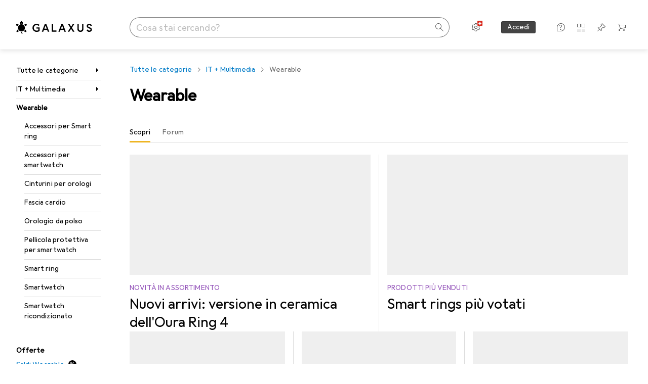

--- FILE ---
content_type: text/javascript
request_url: https://static03.galaxus.com/_next/static/qrUjAepzdDGipCq-mqIo6/_buildManifest.js
body_size: 9627
content:
self.__BUILD_MANIFEST=function(s,e,c,t,a,d,i,n,r,o,u,f,p,b,l,h,g,k,j,I,m,y,A,v,w,P,T,x,S,R,q,B,_,D,C,F,G,L,M,z,E,H,N,O,U,Y,Z,J,K,Q,V,W,X,$,ss,se,sc,st,sa,sd,si,sn,sr,so,su,sf,sp,sb,sl,sh,sg,sk,sj,sI,sm,sy,sA,sv,sw,sP,sT,sx,sS,sR,sq,sB,s_,sD,sC,sF,sG,sL,sM,sz,sE,sH,sN,sO,sU,sY,sZ,sJ,sK,sQ,sV,sW,sX,s$,s5,s4,s7,s2,s1,s8,s9,s3,s6,s0,es,ee,ec,et,ea,ed,ei,en,er,eo,eu,ef,ep,eb,el,eh,eg,ek,ej,eI,em,ey,eA,ev,ew,eP,eT,ex,eS,eR,eq,eB,e_,eD){return{__rewrites:{afterFiles:[{has:q,source:"/:lang(de|en|fr|it|nl)",destination:"/?lang=:lang"},{has:q,source:"/:lang(de|en|fr|it|nl)/:path*",destination:"/:path*?lang=:lang"},{has:q,source:"/:sectorId(s\\d+)",destination:"/?sectorId=:sectorId"},{has:q,source:"/:sectorId(s\\d+)/:path*",destination:"/:path*?sectorId=:sectorId"},{has:q,source:"/welcome",destination:"/"},{has:q,source:"/welcome/default",destination:"/"},{has:q,source:"/landingpageeu",destination:s5},{has:q,source:"/shopList/show/:shopListId",destination:sB},{has:q,source:"/shopList/show",destination:sB},{has:q,source:"/:contextType(root|brand|product|producttype|sector|tag)/newdiscussion/:contextId(\\d+)",destination:"/forum/newdiscussion/:contextType/:contextId"},{has:q,source:"/checkout/fromexistingorder",destination:sg},{has:q,source:"/checkout/settlementfailed",destination:sg},{has:q,source:"/checkout/endedit",destination:sg},{has:q,source:"/checkout/endeditsettlementfailed",destination:sg},{has:q,source:"/email/newsletter/:id([a-zA-Z0-9-]+)",destination:"/newsletter"},{has:q,source:"/information/contactinformation",destination:s_},{has:q,source:"/contact",destination:s_},{has:q,source:"/product/:productId/ratings/:ratingId/thankyou",destination:"/productRatingThankYou"},{has:q,source:s4,destination:"/paymentOptions"},{has:q,source:"/coupon/:id(\\d+)",destination:"/coupon/id"},{has:[{type:sD,key:"Host",value:"(.*)(digitec|galaxus)(.ch|-ch)(.*)"}],source:s7,destination:"/wiki/6220"},{has:q,source:s7,destination:"/wiki/6221"}],beforeFiles:[{has:q,source:"/:titleAndProductId([0-9]+)",destination:"/product/:titleAndProductId"},{has:q,source:"/demostudio/_next/:path*",destination:"/_next/:path*"}],fallback:[{has:[{type:sD,key:s2,value:s1}],source:"/(auth|customeraccount|api|register|datatrans|oci|ariba|e-procurement|invoice|changepassword|orderrefund|orderdocuments|return|conextrade|questionandanswer|paymentinformation|warranty|coupon|credit-notes|gift-coupons|socialnetworkingservice|portalimage|customerverification|images|s)/:path*",destination:q},{has:[{type:sD,key:s2,value:s1}],source:"/(robots.txt)",destination:q}]},__routerFilterStatic:{numItems:0,errorRate:1e-4,numBits:0,numHashes:s9,bitArray:[]},__routerFilterDynamic:{numItems:0,errorRate:1e-4,numBits:0,numHashes:s9,bitArray:[]},"/":[e,i,f,R,D,s,c,o,a,t,n,d,r,u,g,p,k,b,l,h,j,I,m,y,A,v,w,T,P,x,Z,K,H,"static/css/3578c319cec03a4e.css","static/chunks/pages/index-9b5e49929ff57570.js"],"/_error":[s,sj,"static/chunks/pages/_error-d9a058f5a3d3a6e0.js"],"/accessories/[titleAndProductId]":[e,i,f,s,c,o,a,t,n,d,r,u,g,p,k,b,l,h,j,I,m,y,A,v,w,P,x,S,sa,sd,"static/css/e648bf5b3626dbad.css","static/chunks/pages/accessories/[titleAndProductId]-05902ece0599b6a0.js"],"/advent-calendar":[e,i,f,s,c,o,a,t,n,d,r,u,g,p,k,b,l,h,j,I,m,y,A,v,w,P,x,"static/css/c985426d5f9a769f.css","static/chunks/pages/advent-calendar-998a10d4b555f2f2.js"],"/after-sales":[e,i,f,s,c,o,a,t,n,d,r,u,g,p,k,b,l,h,j,I,m,y,A,v,"static/css/22887c2f38d72053.css","static/chunks/pages/after-sales-3f347776582f3fcd.js"],"/after-sales/cases":[e,i,f,s,c,o,a,t,n,d,r,u,g,p,k,b,l,h,j,I,m,y,A,v,T,"static/css/cdfff603cb14b54c.css","static/chunks/pages/after-sales/cases-31f8d526c3a2a800.js"],"/after-sales/return-cases/register":[e,i,f,s,c,o,a,t,n,d,r,u,g,p,k,b,l,h,j,I,m,y,A,v,T,F,"static/css/8c6c65b95811a5b8.css","static/chunks/pages/after-sales/return-cases/register-19b203929f01f1dc.js"],"/after-sales/return-cases/[returnCaseId]":[e,i,f,"static/chunks/13358-5abec99c4e5553cd.js",s,c,o,a,t,n,d,r,u,g,p,k,b,l,h,j,I,m,y,A,v,sC,sF,"static/css/f77482eaddd8ca99.css","static/chunks/pages/after-sales/return-cases/[returnCaseId]-636f5b8d95fd18df.js"],"/after-sales/service-case/[serviceCaseId]":[e,i,f,s,c,o,a,t,n,d,r,u,g,p,k,b,l,h,j,I,m,y,A,v,sC,sF,s3,s6,"static/chunks/pages/after-sales/service-case/[serviceCaseId]-e59ef654a160f7a2.js"],"/after-sales/service-cases/register":[e,i,f,s0,s,c,o,a,t,n,d,r,u,g,p,k,b,l,h,j,I,m,y,A,v,T,E,"static/css/140d9ae1aa314f01.css","static/chunks/pages/after-sales/service-cases/register-149549050393da95.js"],"/after-sales/service-cases/[customerCaseId]":[e,i,f,s,c,o,a,t,n,d,r,u,g,p,k,b,l,h,j,I,m,y,A,v,sC,sF,s3,s6,"static/chunks/pages/after-sales/service-cases/[customerCaseId]-bb889c3447f71d7d.js"],"/archived-orders":[e,i,f,s,c,o,a,t,n,d,r,u,g,p,k,b,l,h,j,I,m,y,A,v,T,si,sn,"static/css/79bd1f4864569539.css","static/chunks/pages/archived-orders-4feee57c2cf0582e.js"],"/archived-orders/[orderId]":[e,i,f,s,c,o,a,t,n,d,r,u,g,p,k,b,l,h,j,I,m,y,A,v,T,Q,"static/css/1cdea92936aebf87.css","static/chunks/pages/archived-orders/[orderId]-e03b8e229488d3cd.js"],"/author/[nameAndAuthorId]":[e,i,f,R,s,c,o,a,t,n,d,r,u,g,p,k,b,l,h,j,I,m,y,A,v,T,L,M,sG,"static/css/62f6522832cd1708.css","static/chunks/pages/author/[nameAndAuthorId]-4f58193be02e6a38.js"],"/brand/showdiscussion/[titleAndDiscussionId]":[e,i,f,G,s,c,o,a,t,n,d,r,u,g,p,k,b,l,h,j,I,m,y,A,v,w,T,P,x,S,B,C,V,W,X,$,sr,so,"static/chunks/pages/brand/showdiscussion/[titleAndDiscussionId]-0528bcb336430b39.js"],"/brand/[titleAndBrandId]":[e,i,f,R,D,s,c,o,a,t,n,d,r,u,g,p,k,b,l,h,j,I,m,y,A,w,T,P,x,S,_,L,z,H,O,U,sI,"static/css/3fc81a310d50398b.css","static/chunks/pages/brand/[titleAndBrandId]-36c018bfac242360.js"],"/brand/[titleAndBrandId]/[titleAndProductTypeId]/[titleAndModelId]":[e,i,f,s,c,o,a,t,n,d,r,u,g,p,k,b,l,h,j,I,m,y,A,w,T,P,x,S,_,L,z,O,U,Y,su,"static/css/a261c7b8860813dd.css","static/chunks/pages/brand/[titleAndBrandId]/[titleAndProductTypeId]/[titleAndModelId]-86f81347bbccc50e.js"],"/brand/[titleAndBrandId]/[titleAndProductTypeId]/[titleAndModelId]/[titleAndSeriesId]":[e,i,f,s,c,o,a,t,n,d,r,u,g,p,k,b,l,h,j,I,m,y,A,w,T,P,x,S,_,L,z,Y,su,"static/css/e6e62b5831434e67.css","static/chunks/pages/brand/[titleAndBrandId]/[titleAndProductTypeId]/[titleAndModelId]/[titleAndSeriesId]-ef97d947f1a93efd.js"],"/cart":[e,i,f,R,s,c,o,a,t,n,d,r,u,g,p,k,b,l,h,j,I,m,y,A,v,w,T,P,x,Z,K,sL,sM,es,sz,"static/css/269a0ca25fb8b5a1.css","static/chunks/pages/cart-f41e80a43c882ae1.js"],"/checkout":[e,i,f,D,J,sm,s,c,a,t,n,d,r,u,h,w,T,F,E,N,sy,sM,sA,ee,"static/css/c9c4bf16dc82abc7.css","static/chunks/pages/checkout-d0d93d1d1e93d2ab.js"],"/checkout/end/[orderId]/[checkoutProcessReference]":[e,i,f,R,D,s,c,o,a,t,n,d,r,u,g,p,k,b,l,h,j,I,m,y,A,v,w,T,P,x,Z,K,H,"static/css/84827747ce0d8f60.css","static/chunks/pages/checkout/end/[orderId]/[checkoutProcessReference]-f9d5a15d6d04e1eb.js"],"/checkout/status/time-out/[checkoutReference]":[e,i,f,s,c,o,a,t,n,d,r,u,g,p,k,b,l,h,j,I,m,y,A,v,"static/css/99b6285f23001b4b.css","static/chunks/pages/checkout/status/time-out/[checkoutReference]-975ae4b68a55ca0b.js"],"/checkout/status/[checkoutReferenceId]":[e,i,f,s,c,o,a,t,n,d,r,u,g,p,k,b,l,h,j,I,m,y,A,v,sE,"static/css/855b6346e969e031.css","static/chunks/pages/checkout/status/[checkoutReferenceId]-50121cb822161917.js"],"/comparison/[productIds]":[e,i,f,R,D,s,c,o,a,n,g,k,y,w,P,F,sf,sp,"static/chunks/97136-2c82082d206f3857.js","static/css/051707c5e6a4e5d5.css","static/chunks/pages/comparison/[productIds]-8552448d30ef2e57.js"],"/comparison-lists":[e,i,f,s,c,o,a,t,n,d,r,u,g,p,k,b,l,h,j,I,m,y,A,v,sp,sH,"static/css/3770cdd384bb91ad.css","static/chunks/pages/comparison-lists-870c11a63d0002dc.js"],"/credit-notes":[e,i,f,s,c,o,a,t,n,d,r,u,g,p,k,b,l,h,j,I,m,y,A,v,sN,"static/css/b97d2235a72be126.css","static/chunks/pages/credit-notes-7bf07493f59c51dd.js"],"/credit-notes/[id]":[e,i,f,s,c,o,a,t,n,d,r,u,g,p,k,b,l,h,j,I,m,y,A,v,Q,sv,"static/css/957b39f368bb28ef.css","static/chunks/pages/credit-notes/[id]-bd6f956126bd1f08.js"],"/credit-notes/[id]/refund/bank-transaction":[e,i,f,s,c,o,a,t,n,d,r,u,g,p,k,b,l,h,j,I,m,y,A,v,F,"static/css/5df5b3ba14a12825.css","static/chunks/pages/credit-notes/[id]/refund/bank-transaction-c0a7f699f31d3779.js"],"/credit-notes/[id]/refund/summary":[e,i,f,s,c,o,a,t,n,d,r,u,g,p,k,b,l,h,j,I,m,y,A,v,"static/css/9835d5ea997cdf51.css","static/chunks/pages/credit-notes/[id]/refund/summary-f182d9637880fbe5.js"],"/customeraccount":[e,i,f,G,"static/chunks/34225-f1038966480474d1.js","static/chunks/83513-91c8b2f6584ae76f.js",s,c,o,a,t,n,d,r,u,g,p,k,b,l,h,j,I,m,y,A,T,E,"static/css/916eefa3a293685e.css","static/chunks/pages/customeraccount-129b077bb694c6ab.js"],"/customeraccount/addresses-overview":[e,i,f,"static/chunks/63093-32c86f5c6a9ef668.js",s,c,o,a,t,n,d,r,u,g,p,k,b,l,h,j,I,m,y,A,v,F,E,"static/css/31212bffb2b9a3e3.css","static/chunks/pages/customeraccount/addresses-overview-6a99b06b549eb6c9.js"],"/customeraccount/addressnew":[e,i,f,s0,s,c,o,a,t,n,d,r,u,g,p,k,b,l,h,j,I,m,y,A,v,F,E,"static/css/a6275d4648cc4453.css","static/chunks/pages/customeraccount/addressnew-8c6f82938c6562c4.js"],"/customeraccount/users-overview":[e,i,f,"static/chunks/19760-a5f92b5ea31e6b74.js",s,c,o,a,t,n,d,r,u,g,p,k,b,l,h,j,I,m,y,A,v,"static/css/cb8cbd73ff88ae28.css","static/chunks/pages/customeraccount/users-overview-c371041b150edaaf.js"],"/daily-deal":[e,i,f,R,D,s,c,o,a,t,n,d,r,u,g,p,k,b,l,h,j,I,m,y,A,v,w,T,P,x,M,"static/css/cbb5d90aeb43e48a.css","static/chunks/pages/daily-deal-b3ed5cd98130e28c.js"],"/deleteaccount":[e,i,f,s,c,o,a,t,n,d,r,u,g,p,k,b,l,h,j,I,m,y,A,v,T,ec,"static/css/cb0504820796342f.css","static/chunks/pages/deleteaccount-17404916413a8a5b.js"],"/deleteaccountcheck":[e,i,f,s,c,o,a,t,n,d,r,u,g,p,k,b,l,h,j,I,m,y,A,v,ec,"static/css/4712bfd5ac74d0e5.css","static/chunks/pages/deleteaccountcheck-ddc64df71e722443.js"],"/delivery-survey":[e,i,f,s,c,o,a,t,n,d,r,u,g,p,k,b,l,h,j,I,m,y,A,v,T,F,"static/css/4c08e722495ad7cd.css","static/chunks/pages/delivery-survey-da51f2107c102ce2.js"],"/digital-licenses":[e,i,f,s,c,o,a,t,n,d,r,u,g,p,k,b,l,h,j,I,m,y,A,v,Q,et,ea,"static/chunks/pages/digital-licenses-6ed9ea8870086cb5.js"],"/digital-licenses/[id]":[e,i,f,s,c,o,a,t,n,d,r,u,g,p,k,b,l,h,j,I,m,y,A,v,Q,sv,ed,"static/chunks/pages/digital-licenses/[id]-9e003330028f432e.js"],"/dutch-auction":[e,i,f,R,G,s,c,o,a,t,n,d,r,u,g,p,k,b,l,h,j,I,m,y,A,v,w,T,P,x,S,B,M,sb,sl,sw,ei,sO,"static/css/1e904ded89f0d5af.css","static/chunks/pages/dutch-auction-9eb7ce356dd59675.js"],"/e-procurement/ariba-test-login":[e,i,f,s,c,o,a,t,n,d,r,u,g,p,k,b,l,h,j,I,m,y,A,v,sU,"static/css/53e8a93fe912fb5e.css","static/chunks/pages/e-procurement/ariba-test-login-1a8a507164572bd6.js"],"/e-procurement/oci-test-login":[e,i,f,s,c,o,a,t,n,d,r,u,g,p,k,b,l,h,j,I,m,y,A,v,sU,"static/css/704a5c64c332f189.css","static/chunks/pages/e-procurement/oci-test-login-b42c659c285b4ae9.js"],"/e-procurement/punchout":[e,i,f,s,c,o,a,t,n,d,r,u,g,p,k,b,l,h,j,I,m,y,A,v,sh,"static/css/ee5e8ab472946b27.css","static/chunks/pages/e-procurement/punchout-52fb1a52d1d850d6.js"],"/email/unsubscribe/[notificationGroup]":[s,en,er,"static/chunks/pages/email/unsubscribe/[notificationGroup]-383475b5e7afa4ce.js"],"/email/unsubscribe/[notificationGroup]/[notification]":[s,en,er,"static/chunks/pages/email/unsubscribe/[notificationGroup]/[notification]-7b7f4979ef2fb4de.js"],"/email-notification-settings":[e,i,f,s,c,o,a,t,n,d,r,u,g,p,k,b,l,h,j,I,m,y,A,v,"static/chunks/32132-07634d1cde0b00cb.js","static/css/90f18fef6b7fbdfd.css","static/chunks/pages/email-notification-settings-42ae8a8322be7df9.js"],"/explore/alternatives-with-good-availability/[titleAndProductId]":[e,i,f,s,c,o,a,t,n,d,r,u,g,p,k,b,l,h,j,I,m,y,A,v,w,P,x,S,sa,sd,"static/chunks/pages/explore/alternatives-with-good-availability/[titleAndProductId]-34a9a411421a00b1.js"],"/explore/assembler":[e,i,f,s,c,o,a,t,n,d,r,u,g,p,k,b,l,h,j,I,m,y,A,v,w,P,x,"static/css/cfffa90152b406d0.css","static/chunks/pages/explore/assembler-5136c08ffcb697e2.js"],"/explore/buy-it-again":[e,i,f,s,c,o,a,t,n,d,r,u,g,p,k,b,l,h,j,I,m,y,A,v,w,P,x,S,sP,"static/chunks/pages/explore/buy-it-again-cead2d4a58718f10.js"],"/explore/continue-browsing":[e,i,f,s,c,o,a,t,n,d,r,u,g,p,k,b,l,h,j,I,m,y,A,v,w,P,x,S,sP,"static/chunks/pages/explore/continue-browsing-9f85aaaa629bba4c.js"],"/explore/hot-new-products":[e,i,f,s,c,o,a,t,n,d,r,u,g,p,k,b,l,h,j,I,m,y,A,v,w,P,x,S,sP,"static/chunks/pages/explore/hot-new-products-8745fe89d4fd4487.js"],"/explore/often-bought-together/[titleAndProductId]":[e,i,f,s,c,o,a,t,n,d,r,u,g,p,k,b,l,h,j,I,m,y,A,v,w,P,x,S,sa,sd,"static/chunks/pages/explore/often-bought-together/[titleAndProductId]-eedf694b30fb26b9.js"],"/explore/on-sale-for-you":[e,i,f,s,c,o,a,t,n,d,r,u,g,p,k,b,l,h,j,I,m,y,A,v,w,P,x,S,sP,"static/chunks/pages/explore/on-sale-for-you-168e7af57718c649.js"],"/explore/product-sales-ranking/product-type/[titleAndProductTypeId]/product/[titleAndProductId]":[e,i,f,s,c,o,a,t,n,d,r,u,g,p,k,b,l,h,j,I,m,y,A,v,w,P,x,S,sa,sd,"static/css/55892889c281088c.css","static/chunks/pages/explore/product-sales-ranking/product-type/[titleAndProductTypeId]/product/[titleAndProductId]-53b9b2f03579b2ba.js"],"/explore/recently-visited-products":[e,i,f,s,c,o,a,t,n,d,r,u,g,p,k,b,l,h,j,I,m,y,A,v,w,P,x,S,"static/css/c6ae20b6111d92bc.css","static/chunks/pages/explore/recently-visited-products-a889044c0ac35b8a.js"],"/explore/recommended-for-you":[e,i,f,s,c,o,a,t,n,d,r,u,g,p,k,b,l,h,j,I,m,y,A,v,w,P,x,S,"static/css/1c183934fcd28684.css","static/chunks/pages/explore/recommended-for-you-8c054ee173b2a0cb.js"],"/explore/similar-products/[titleAndProductId]":[e,i,f,s,c,o,a,t,n,d,r,u,g,p,k,b,l,h,j,I,m,y,A,v,w,P,x,S,sa,sd,"static/css/21981b901a3f5abb.css","static/chunks/pages/explore/similar-products/[titleAndProductId]-6bc6b6ad7b7792a4.js"],"/forum":[e,i,f,s,c,o,a,t,n,d,r,u,g,p,k,b,l,h,j,I,m,y,A,w,T,P,x,S,B,C,ss,se,"static/css/454de59ef3fa8181.css","static/chunks/pages/forum-00f2a42bf9ad0e23.js"],"/forum/brand/[titleAndBrandId]":[e,i,f,s,c,o,a,t,n,d,r,u,g,p,k,b,l,h,j,I,m,y,A,w,T,P,x,S,B,C,ss,se,"static/css/56f82fa678197702.css","static/chunks/pages/forum/brand/[titleAndBrandId]-44f9b170884885fc.js"],"/forum/category/newdiscussion/[categoryId]":[e,i,f,G,s,c,o,a,t,n,d,r,u,g,p,k,b,l,h,j,I,m,y,A,w,P,x,S,B,C,X,"static/css/c83ba7127b40a68c.css","static/chunks/pages/forum/category/newdiscussion/[categoryId]-b790707a9e2f446d.js"],"/forum/category/showdiscussion/[titleAndDiscussionId]":[e,i,f,G,s,c,o,a,t,n,d,r,u,g,p,k,b,l,h,j,I,m,y,A,v,w,T,P,x,S,B,C,V,W,X,$,sr,so,"static/chunks/pages/forum/category/showdiscussion/[titleAndDiscussionId]-c6cd8b6ff785d6f6.js"],"/forum/category/[categoryTitleAndId]":[e,i,f,s,c,o,a,t,n,d,r,u,g,p,k,b,l,h,j,I,m,y,A,w,T,P,x,S,B,C,ss,se,"static/css/e7f306d71f68a3fa.css","static/chunks/pages/forum/category/[categoryTitleAndId]-b72edeb7a4a669b7.js"],"/forum/newdiscussion/[contextType]/[contextId]":[e,i,f,G,s,c,o,a,t,n,d,r,u,g,p,k,b,l,h,j,I,m,y,A,v,w,P,x,S,B,C,X,$,"static/css/8f0e773a473d49c8.css","static/chunks/pages/forum/newdiscussion/[contextType]/[contextId]-f5f9c77992133a6c.js"],"/forum/producttype/[titleAndProductTypeId]":[e,i,f,s,c,o,a,t,n,d,r,u,g,p,k,b,l,h,j,I,m,y,A,w,T,P,x,S,B,C,ss,se,eo,"static/css/14da548eebc64a5b.css","static/chunks/pages/forum/producttype/[titleAndProductTypeId]-0072afa087846afc.js"],"/forum/sector/[titleAndSectorId]":[e,i,f,s,c,o,a,t,n,d,r,u,g,p,k,b,l,h,j,I,m,y,A,v,w,T,P,x,S,B,C,ss,se,eu,"static/chunks/pages/forum/sector/[titleAndSectorId]-eda62fedc254213b.js"],"/forum/tag/[titleAndTagId]":[e,i,f,s,c,o,a,t,n,d,r,u,g,p,k,b,l,h,j,I,m,y,A,w,T,P,x,S,B,C,ss,se,eo,eu,"static/chunks/pages/forum/tag/[titleAndTagId]-f7d7f7b88b3625db.js"],"/games":[e,i,f,s,c,o,a,t,n,d,r,u,g,p,k,b,l,h,j,I,m,y,A,v,"static/css/513ed87af8b9a360.css","static/chunks/pages/games-6726b0c318ef891d.js"],"/games/letra":[s,sj,"static/chunks/pages/games/letra-3425fb8656256a59.js"],"/games/memorise":[s,sj,"static/chunks/pages/games/memorise-697846af3b446dc0.js"],"/games/sudoku":[s,sj,"static/chunks/pages/games/sudoku-7d4c9328d3ba20da.js"],"/gift-cards":[e,i,f,s,c,o,a,t,n,d,r,u,g,p,k,b,l,h,j,I,m,y,A,v,Q,et,ea,"static/chunks/pages/gift-cards-9f567479144f131b.js"],"/gift-cards/[id]":[e,i,f,s,c,o,a,t,n,d,r,u,g,p,k,b,l,h,j,I,m,y,A,v,Q,sv,ed,"static/chunks/pages/gift-cards/[id]-316384afc9bf46cf.js"],"/gift-coupons":[e,i,f,s,c,o,a,t,n,d,r,u,g,p,k,b,l,h,j,I,m,y,A,v,sh,ef,ep,"static/css/33035a4c54c03251.css","static/chunks/pages/gift-coupons-830bd497216b7ba2.js"],"/gift-coupons/[id]":[e,i,f,s,c,o,a,t,n,d,r,u,g,p,k,b,l,h,j,I,m,y,A,v,ef,ep,"static/css/2f91531fedad0f0a.css","static/chunks/pages/gift-coupons/[id]-8478b53e072092e2.js"],"/guide/[id]":[e,i,f,R,s,c,o,a,t,n,d,r,u,g,p,k,b,l,h,j,I,m,y,A,v,sf,eb,"static/chunks/pages/guide/[id]-0e9c0a24c73bcb00.js"],"/help":[e,i,f,s,c,o,a,t,n,d,r,u,g,p,k,b,l,h,j,I,m,y,A,v,"static/css/36be0d4c2da88c07.css","static/chunks/pages/help-d38937249d65e3e4.js"],"/highscore":[e,i,f,s,c,o,a,t,n,d,r,u,g,p,k,b,l,h,j,I,m,y,A,v,"static/css/37084aa3de9b1d16.css","static/chunks/pages/highscore-50ff5ed6a1f17061.js"],"/instalments":[e,i,f,s,c,o,a,t,n,d,r,u,g,p,k,b,l,h,j,I,m,y,A,v,sN,sY,"static/css/56992a3bc456a57f.css","static/chunks/pages/instalments-741e0f9f27de24d1.js"],"/invoices":[e,i,f,s,c,o,a,t,n,d,r,u,g,p,k,b,l,h,j,I,m,y,A,v,sN,sY,"static/css/7b5430f40231d739.css","static/chunks/pages/invoices-35a3e3826955cb30.js"],"/invoices/[id]":[e,i,f,s,c,o,a,t,n,d,r,u,g,p,k,b,l,h,j,I,m,y,A,v,Q,sh,"static/css/4028e157ad8946b1.css","static/chunks/pages/invoices/[id]-7c0d01fded1aef2a.js"],"/joboffer":[R,D,s,r,u,T,F,M,sA,sZ,el,eh,"static/css/2793084e5c8a7101.css","static/chunks/pages/joboffer-3a5c569be5bd3eb0.js"],"/joboffer/apply/[id]":[e,s,r,u,T,F,sZ,"static/css/0d67110086644da0.css","static/chunks/pages/joboffer/apply/[id]-8a147126a4108fd2.js"],"/joboffer/[id]":[R,D,"static/chunks/10784-4f0ec9b14a53e17f.js",s,r,u,T,M,sA,sZ,el,eh,"static/css/71810051fd64c788.css","static/chunks/pages/joboffer/[id]-ba803e30589a3c8b.js"],"/landingPageEu":[s,"static/css/4cd8d561e1c25fc0.css","static/chunks/pages/landingPageEu-cf5c4a17c90cdc9e.js"],"/lists":[e,i,f,J,"static/chunks/97379-5b96e425d85ae570.js",s,c,o,a,t,n,d,r,u,g,p,k,b,l,h,j,I,m,y,A,v,w,T,P,E,sp,sT,sH,sJ,sK,sx,"static/css/b0bf7f48da234d03.css","static/chunks/pages/lists-f452e21fa5ee045f.js"],"/magazine":[e,i,f,R,s,c,o,a,t,n,d,r,u,g,p,k,b,l,h,j,I,m,y,A,v,T,L,M,"static/css/3c5383fdbc5156fa.css","static/chunks/pages/magazine-d96f718712e709f7.js"],"/management":[e,i,f,s,c,o,a,t,n,d,r,u,g,p,k,b,l,h,j,I,m,y,A,v,"static/css/c4d24fd0d21bd33e.css","static/chunks/pages/management-ed2a07b5c5882e63.js"],"/marketplace/[nameAndId]":[e,i,f,s,c,o,a,t,n,d,r,u,g,p,k,b,l,h,j,I,m,y,A,w,P,x,S,_,"static/css/bd309a5745a7dcf0.css","static/chunks/pages/marketplace/[nameAndId]-6963ac25a2065b6a.js"],"/mobile-apps":[e,i,f,s,c,o,a,t,n,d,r,u,g,p,k,b,l,h,j,I,m,y,A,v,"static/css/907d7c5f2df4d451.css","static/chunks/pages/mobile-apps-8452a31e75bff459.js"],"/order":[e,i,f,s,c,o,a,t,n,d,r,u,g,p,k,b,l,h,j,I,m,y,A,v,T,F,"static/css/653c3699119ed14b.css","static/chunks/pages/order-c2628659a7e709de.js"],"/order/pending/[creationReference]":[e,i,f,s,c,o,a,t,n,d,r,u,g,p,k,b,l,h,j,I,m,y,A,v,T,F,sS,"static/css/095eb4dc703683fe.css","static/chunks/pages/order/pending/[creationReference]-b87681c7cc431abb.js"],"/order/public":[e,i,f,s,c,o,a,t,n,d,r,u,g,p,k,b,l,h,j,I,m,y,A,v,T,F,sS,eg,"static/chunks/pages/order/public-3534c8238471f395.js"],"/order/showsecure":["static/chunks/pages/order/showsecure-ac6ec0c91890a429.js"],"/order/[orderId]":[e,i,f,s,c,o,a,t,n,d,r,u,g,p,k,b,l,h,j,I,m,y,A,v,T,F,sS,eg,"static/chunks/pages/order/[orderId]-b982b6ed6136080a.js"],"/order/[orderId]/cross-selling/[crossSellingReference]/payment":[e,i,f,s,c,o,a,t,n,d,r,u,g,p,k,b,l,h,j,I,m,y,A,v,T,F,"static/css/367184398c54d3a6.css","static/chunks/pages/order/[orderId]/cross-selling/[crossSellingReference]/payment-ed3f8b6b4462011d.js"],"/order/[orderId]/cross-selling/[crossSellingReference]/payment/status":[e,i,f,s,c,o,a,t,n,d,r,u,g,p,k,b,l,h,j,I,m,y,A,v,sE,"static/css/3a47f186133511c9.css","static/chunks/pages/order/[orderId]/cross-selling/[crossSellingReference]/payment/status-2ef6b1d114678f52.js"],"/order/[orderId]/delivery-change":[e,i,f,J,sm,s,c,o,a,t,n,d,r,u,g,p,k,b,l,h,j,I,m,y,A,v,T,E,sy,ee,"static/css/894a5ca5207a5919.css","static/chunks/pages/order/[orderId]/delivery-change-78b2adf0c5b90fe7.js"],"/order/[orderId]/payment-change":[e,i,f,J,sm,s,c,o,a,t,n,d,r,u,g,p,k,b,l,h,j,I,m,y,A,v,T,E,sy,ek,"static/chunks/pages/order/[orderId]/payment-change-bcd7de3c470d1be3.js"],"/order/[orderId]/payment-change/edit":[e,i,f,J,sm,s,c,o,a,t,n,d,r,u,g,p,k,b,l,h,j,I,m,y,A,v,T,E,sy,ek,"static/chunks/pages/order/[orderId]/payment-change/edit-56a523ead96dc6c5.js"],"/order/[orderId]/shipment-tracking/[trackingGuid]":[e,i,f,R,D,s,c,o,a,t,n,d,r,u,g,p,k,b,l,h,j,I,m,y,A,v,T,H,"static/css/dea15753ca68f509.css","static/chunks/pages/order/[orderId]/shipment-tracking/[trackingGuid]-ddd1c9542a7bc1b9.js"],"/page/preview/[id]":[e,i,f,R,G,s,c,o,a,t,n,d,r,u,g,p,k,b,l,h,j,I,m,y,A,v,w,T,P,x,S,B,M,V,W,sG,ej,eI,"static/chunks/pages/page/preview/[id]-d8adc7bed7dfac88.js"],"/page/[slug]":[e,i,f,R,G,s,c,o,a,t,n,d,r,u,g,p,k,b,l,h,j,I,m,y,A,v,w,T,P,x,S,B,M,V,W,sG,ej,eI,"static/chunks/pages/page/[slug]-20a63074efae68c5.js"],"/payment-information/[orderId]":[e,i,f,s,c,o,a,t,n,d,r,u,g,p,k,b,l,h,j,I,m,y,A,v,sv,sY,"static/css/c6e53f9360d4e5dc.css","static/chunks/pages/payment-information/[orderId]-b7c2e9147d7c6d14.js"],"/paymentoptions":[e,i,f,s,c,o,a,t,n,d,r,u,g,p,k,b,l,h,j,I,m,y,A,v,em,"static/css/7cc12cd57d5f9b9d.css","static/chunks/pages/paymentoptions-5892364a7584821f.js"],"/paymentoptions/instalment-payment":[e,i,f,s,c,o,a,t,n,d,r,u,g,p,k,b,l,h,j,I,m,y,A,v,sh,em,"static/css/83a25af4bd0ed5c2.css","static/chunks/pages/paymentoptions/instalment-payment-a9cf50a79ff60e49.js"],"/paymentoptions/invoice/business":[e,i,f,s,c,o,a,t,n,d,r,u,g,p,k,b,l,h,j,I,m,y,A,v,ey,eA,"static/chunks/pages/paymentoptions/invoice/business-14ab45d5ef3ab305.js"],"/paymentoptions/invoice/private":[e,i,f,s,c,o,a,t,n,d,r,u,g,p,k,b,l,h,j,I,m,y,A,v,ey,eA,"static/chunks/pages/paymentoptions/invoice/private-7eb6361d2117d090.js"],"/personalization":[e,i,f,s,c,o,a,t,n,d,r,u,g,p,k,b,l,h,j,I,m,y,A,v,"static/css/717eab3dddb80ff6.css","static/chunks/pages/personalization-ff27c5d0819023b8.js"],"/post-payment/status/[postPaymentReference]":[e,i,f,s,c,o,a,t,n,d,r,u,g,p,k,b,l,h,j,I,m,y,A,v,sE,"static/css/38b8c36c109594de.css","static/chunks/pages/post-payment/status/[postPaymentReference]-ffe7ea24fef414d1.js"],"/press":["static/chunks/pages/press-9908bd5ddb90d2b8.js"],"/preview/blog-teaser/[teaserId]":[e,i,f,R,s,c,o,a,t,n,d,r,u,g,p,k,b,l,h,j,I,m,y,A,v,T,H,"static/css/c622fc3e38e5a17c.css","static/chunks/pages/preview/blog-teaser/[teaserId]-2657a83fae7a6eab.js"],"/privacy-settings":[e,i,f,s,c,o,a,t,n,d,r,u,g,p,k,b,l,h,j,I,m,y,A,v,"static/chunks/45627-fa1f594c42f457b7.js","static/css/c196de2b6e446768.css","static/chunks/pages/privacy-settings-5f8b992e82e632cd.js"],"/product/questions/[titleAndProductId]":[e,i,f,G,s,c,o,a,t,n,d,r,u,g,p,k,b,l,h,j,I,m,y,A,w,T,P,x,S,B,C,sR,sQ,ev,ew,"static/css/136ceb235d6f1d8c.css","static/chunks/pages/product/questions/[titleAndProductId]-e90b60ddaa964ec7.js"],"/product/ratings/[titleAndProductId]":[e,i,f,R,G,s,c,o,a,t,n,d,r,u,g,p,k,b,l,h,j,I,m,y,A,w,T,P,x,S,B,C,M,sb,sl,sw,ei,sO,eP,"static/css/7d5eb7b601891e23.css","static/chunks/pages/product/ratings/[titleAndProductId]-fdb49502d02fb2d9.js"],"/product/[titleAndProductId]":[e,i,f,R,D,G,s,c,o,a,t,n,d,r,u,g,p,k,b,l,h,j,I,m,y,A,w,T,P,x,S,B,M,E,Z,K,sp,sb,sl,sL,sR,sQ,sO,"static/chunks/18898-98809ae1edb2e468.js","static/css/ee5533b86981073a.css","static/chunks/pages/product/[titleAndProductId]-a937c5c3d02f44a0.js"],"/product/[titleAndProductId]/ratings/ratingform":[e,i,f,G,s,c,o,a,t,n,d,r,u,g,p,k,b,l,h,j,I,m,y,A,C,eT,ex,"static/css/32c1eb7b67d606f2.css","static/chunks/pages/product/[titleAndProductId]/ratings/ratingform-5503ecd275aaffac.js"],"/product/[titleAndProductId]/ratings/[ratingId]/thankyou":[e,i,f,R,G,s,c,o,a,t,n,d,r,u,g,p,k,b,l,h,j,I,m,y,A,w,T,P,x,S,B,C,M,sb,sl,sw,eT,ex,"static/css/f6be2f6c63eadd1d.css","static/chunks/pages/product/[titleAndProductId]/ratings/[ratingId]/thankyou-36b7ccec31e4e104.js"],"/product-updates/[type]/product/[productId]/remove":[e,i,f,s,c,o,a,t,n,d,r,u,g,p,k,b,l,h,j,I,m,y,A,v,Z,sz,"static/css/b06c07cc883f981e.css","static/chunks/pages/product-updates/[type]/product/[productId]/remove-60e29debd0f40cc9.js"],"/productrating/[titleAndRatingId]":[e,i,f,R,G,s,c,o,a,t,n,d,r,u,g,p,k,b,l,h,j,I,m,y,A,w,T,P,x,S,B,C,M,sb,sl,sw,eP,"static/css/6106481aeae1fc66.css","static/chunks/pages/productrating/[titleAndRatingId]-80f9683c8e370757.js"],"/products/[productIds]":[e,i,f,s,c,o,a,t,n,d,r,u,g,p,k,b,l,h,j,I,m,y,A,v,w,P,x,S,_,"static/css/88ccd24b92842ffe.css","static/chunks/pages/products/[productIds]-5ea834ae47750919.js"],"/producttype/showdiscussion/[titleAndDiscussionId]":[e,i,f,G,s,c,o,a,t,n,d,r,u,g,p,k,b,l,h,j,I,m,y,A,v,w,T,P,x,S,B,C,V,W,X,$,sr,so,"static/chunks/pages/producttype/showdiscussion/[titleAndDiscussionId]-90f08085796671c2.js"],"/producttype/toplist/brand/[titleAndProductTypeId]/[brandAndBrandId]":[e,i,f,R,s,c,o,a,t,n,d,r,u,g,p,k,b,l,h,j,I,m,y,A,w,P,x,S,Y,sV,"static/chunks/pages/producttype/toplist/brand/[titleAndProductTypeId]/[brandAndBrandId]-51d1bab8d9945caa.js"],"/producttype/toplist/rating/[titleAndProductTypeId]":[e,i,f,R,s,c,o,a,t,n,d,r,u,g,p,k,b,l,h,j,I,m,y,A,w,P,x,S,Y,sV,"static/chunks/pages/producttype/toplist/rating/[titleAndProductTypeId]-8b5d909f824bea95.js"],"/producttype/toplist/relevance/[titleAndProductTypeId]":[e,i,f,R,s,c,o,a,t,n,d,r,u,g,p,k,b,l,h,j,I,m,y,A,w,P,x,S,Y,sV,"static/chunks/pages/producttype/toplist/relevance/[titleAndProductTypeId]-3918fa8042f23592.js"],"/producttype/[titleAndProductTypeId]":[e,i,f,R,s,c,o,a,t,n,d,r,u,g,p,k,b,l,h,j,I,m,y,A,w,T,P,x,S,_,L,z,O,U,sc,sI,"static/css/4c84680216b9876b.css","static/chunks/pages/producttype/[titleAndProductTypeId]-f2a9a6389fca234e.js"],"/producttype/[titleAndProductTypeId]/brand/[brandAndBrandId]":[e,i,f,R,s,c,o,a,t,n,d,r,u,g,p,k,b,l,h,j,I,m,y,A,w,T,P,x,S,_,L,z,Y,su,sW,sX,"static/css/d31c5a7da8477d3e.css","static/chunks/pages/producttype/[titleAndProductTypeId]/brand/[brandAndBrandId]-d06fdc0b1c43ec1b.js"],"/producttype/[titleAndProductTypeId]/buying-guide":[e,i,f,R,D,s,c,o,a,t,n,d,r,u,g,p,k,b,l,h,j,I,m,y,A,w,T,P,x,S,H,"static/css/02bfc76b25859aff.css","static/chunks/pages/producttype/[titleAndProductTypeId]/buying-guide-cf93453de48bbc2f.js"],"/producttype/[titleAndProductTypeId]/filter/[titleAndPopularFilterId]":[e,i,f,R,s,c,o,a,t,n,d,r,u,g,p,k,b,l,h,j,I,m,y,A,w,T,P,x,S,_,L,z,Y,su,sW,sX,"static/css/ba620c39a1226f6a.css","static/chunks/pages/producttype/[titleAndProductTypeId]/filter/[titleAndPopularFilterId]-2e7ee37012d89a72.js"],"/producttype/[titleAndProductTypeId]/models":[e,i,f,D,s,c,o,a,t,n,d,r,u,g,p,k,b,l,h,j,I,m,y,A,Y,sA,"static/css/ce9bfacad369fe66.css","static/chunks/pages/producttype/[titleAndProductTypeId]/models-240f414fbb77f63d.js"],"/producttype/[titleAndProductTypeId]/subtype/[subtypeAndSubtypeId]":[e,i,f,R,s,c,o,a,t,n,d,r,u,g,p,k,b,l,h,j,I,m,y,A,w,T,P,x,S,_,L,z,Y,su,sW,sX,"static/css/5f001478851b394b.css","static/chunks/pages/producttype/[titleAndProductTypeId]/subtype/[subtypeAndSubtypeId]-942df9251e9d18d9.js"],"/questionandanswer/[questionTitleAndId]":[e,i,f,G,s,c,o,a,t,n,d,r,u,g,p,k,b,l,h,j,I,m,y,A,v,w,T,P,x,S,B,C,sR,sQ,ev,ew,"static/css/a4dfa65b4bfeb04a.css","static/chunks/pages/questionandanswer/[questionTitleAndId]-55513b1052696dda.js"],"/quotation":[e,i,f,s,c,o,a,t,n,d,r,u,g,p,k,b,l,h,j,I,m,y,A,v,w,P,"static/css/3d06029fb4d31f44.css","static/chunks/pages/quotation-33aa5b1b114118fa.js"],"/quotation/requested":[e,i,f,s,c,o,a,t,n,d,r,u,g,p,k,b,l,h,j,I,m,y,A,v,"static/css/9b154f65212da74e.css","static/chunks/pages/quotation/requested-22b9e739bcac1d1e.js"],"/quotation/[slug]":[e,i,f,J,"static/chunks/52617-79bc82451b79b026.js",s,c,o,a,t,n,d,r,u,g,p,k,b,l,h,j,I,m,y,A,v,w,T,P,E,sx,"static/css/aec44247d09a9d4c.css","static/chunks/pages/quotation/[slug]-66909110e548d8c8.js"],"/quotation-cart":[e,i,f,J,"static/chunks/74998-2a70770ecb8c70b5.js",s,c,o,a,t,n,d,r,u,g,p,k,b,l,h,j,I,m,y,A,v,w,T,P,E,sK,sx,"static/css/59a90287ae833bfa.css","static/chunks/pages/quotation-cart-b4de1caa598bbcb0.js"],"/requestinvoicepayment/requestinvoice":[e,i,f,s,c,o,a,t,n,d,r,u,g,p,k,b,l,h,j,I,m,y,A,v,T,N,"static/css/216d85ba22e29963.css","static/chunks/pages/requestinvoicepayment/requestinvoice-ca9d9ea482c6a55d.js"],"/resale":[e,i,f,s,c,o,a,t,n,d,r,u,g,p,k,b,l,h,j,I,m,y,A,T,_,L,z,s$,"static/chunks/34647-9a6e3914fdc52353.js","static/css/32c7b12a87088f1a.css","static/chunks/pages/resale-af3125beead59274.js"],"/resale/offer/draft/[itemProductId]":[e,i,f,s,c,o,a,t,n,d,r,u,g,p,k,b,l,h,j,I,m,y,A,T,N,sh,sS,"static/css/922217bd4b9e0870.css","static/chunks/pages/resale/offer/draft/[itemProductId]-b3ddaadb91bd0c8f.js"],"/resale/offer/[id]":[e,i,f,s,c,o,a,t,n,d,r,u,g,p,k,b,l,h,j,I,m,y,A,T,si,sn,s$,eS,eR,"static/chunks/pages/resale/offer/[id]-dab30de317cad695.js"],"/resale/offer/[id]/created/[productId]":[e,i,f,R,D,s,c,o,a,t,n,d,r,u,g,p,k,b,l,h,j,I,m,y,A,v,w,T,P,x,S,H,"static/css/2202cf81e9a781b3.css","static/chunks/pages/resale/offer/[id]/created/[productId]-576dbcb5673f18a9.js"],"/resale/order/[id]":[e,i,f,s,c,o,a,t,n,d,r,u,g,p,k,b,l,h,j,I,m,y,A,T,si,sn,s$,eS,eR,"static/chunks/pages/resale/order/[id]-baeb2d2144b98f1f.js"],"/resale/survey/[secondHandSalesOfferId]":[e,i,f,s,c,o,a,t,n,d,r,u,g,p,k,b,l,h,j,I,m,y,A,v,T,si,sn,eq,eB,"static/chunks/pages/resale/survey/[secondHandSalesOfferId]-78e0f58fa890b4fd.js"],"/resalesurvey/[token]":[e,i,f,s,c,o,a,t,n,d,r,u,g,p,k,b,l,h,j,I,m,y,A,v,T,si,sn,eq,eB,"static/chunks/pages/resalesurvey/[token]-f6912ddc103d28d2.js"],"/retail-screen/products":[e,i,s,c,o,a,n,"static/css/cde894dfbfb32319.css","static/chunks/pages/retail-screen/products-945e7f8c66dd40fb.js"],"/sale":[e,i,f,D,s,c,o,a,t,n,d,r,u,g,p,k,b,l,h,j,I,m,y,A,v,w,P,x,S,_,Z,K,"static/css/24c7224028d65d78.css","static/chunks/pages/sale-c6d38df48ccb2402.js"],"/sale/producttype/[titleAndProductTypeId]":[e,i,f,D,s,c,o,a,t,n,d,r,u,g,p,k,b,l,h,j,I,m,y,A,w,T,P,x,S,_,L,z,O,U,sc,e_,"static/css/0a5016f4ff224aee.css","static/chunks/pages/sale/producttype/[titleAndProductTypeId]-5a45903955fc4c66.js"],"/sale/sector/[titleAndSectorId]":[e,i,f,s,c,o,a,t,n,d,r,u,g,p,k,b,l,h,j,I,m,y,A,v,w,P,x,S,_,"static/css/466ab041874e6963.css","static/chunks/pages/sale/sector/[titleAndSectorId]-9b02037aae14283e.js"],"/sale/sector/[titleAndSectorId]/recommendation/[saleRecommendationSlugAndId]":[e,i,f,s,c,o,a,t,n,d,r,u,g,p,k,b,l,h,j,I,m,y,A,v,w,P,x,S,"static/css/101c7f9684ee6766.css","static/chunks/pages/sale/sector/[titleAndSectorId]/recommendation/[saleRecommendationSlugAndId]-1b14a7c79d1ed20f.js"],"/sale/tag/[titleAndTagId]":[e,i,f,s,c,o,a,t,n,d,r,u,g,p,k,b,l,h,j,I,m,y,A,w,T,P,x,S,_,L,z,O,U,sc,"static/css/a13b8ba6889aeaac.css","static/chunks/pages/sale/tag/[titleAndTagId]-f17957b9fb872ebc.js"],"/sale/tag/[titleAndTagId]/recommendation/[saleRecommendationSlugAndId]":[e,i,f,s,c,o,a,t,n,d,r,u,g,p,k,b,l,h,j,I,m,y,A,w,P,x,S,"static/css/64d3c53a673e672b.css","static/chunks/pages/sale/tag/[titleAndTagId]/recommendation/[saleRecommendationSlugAndId]-6ed519b908ed962b.js"],"/sale/[saleRecommendationSlugAndId]":[e,i,f,s,c,o,a,t,n,d,r,u,g,p,k,b,l,h,j,I,m,y,A,v,w,P,x,S,"static/css/1580b04341c3138e.css","static/chunks/pages/sale/[saleRecommendationSlugAndId]-93318319ab8cc5a3.js"],"/search":[e,i,f,R,s,c,o,a,t,n,d,r,u,g,p,k,b,l,h,j,I,m,y,A,w,T,P,x,S,B,_,L,M,z,O,U,sR,"static/css/8afe1343eca0d353.css","static/chunks/pages/search-cda045126a900728.js"],"/secondhand/producttype/[titleAndProductTypeId]":[e,i,f,D,s,c,o,a,t,n,d,r,u,g,p,k,b,l,h,j,I,m,y,A,w,T,P,x,S,_,L,z,O,U,sc,e_,"static/css/abb7ffd1ef10e17e.css","static/chunks/pages/secondhand/producttype/[titleAndProductTypeId]-35b468495e74cbe3.js"],"/secondhand/sector/[titleAndSectorId]":[e,i,f,s,c,o,a,t,n,d,r,u,g,p,k,b,l,h,j,I,m,y,A,v,w,P,x,S,_,"static/css/fb0ebd2a668a42ea.css","static/chunks/pages/secondhand/sector/[titleAndSectorId]-8767652fa3ef3c7d.js"],"/secondhand/tag/[titleAndTagId]":[e,i,f,s,c,o,a,t,n,d,r,u,g,p,k,b,l,h,j,I,m,y,A,w,T,P,x,S,_,L,z,O,U,sc,"static/css/005e1dbb85e42951.css","static/chunks/pages/secondhand/tag/[titleAndTagId]-6addddc3f208d16c.js"],"/secondhand/[[...slug]]":[e,i,f,s,c,o,a,t,n,d,r,u,g,p,k,b,l,h,j,I,m,y,A,v,w,P,x,S,_,"static/css/7c331bc67caed31e.css","static/chunks/pages/secondhand/[[...slug]]-323e692e5ff6f288.js"],"/sector/showdiscussion/[titleAndDiscussionId]":[e,i,f,G,s,c,o,a,t,n,d,r,u,g,p,k,b,l,h,j,I,m,y,A,v,w,T,P,x,S,B,C,V,W,X,$,sr,so,"static/chunks/pages/sector/showdiscussion/[titleAndDiscussionId]-043e7881d319c62f.js"],"/sector/[titleAndSectorId]":[e,i,f,R,D,s,c,o,a,t,n,d,r,u,g,p,k,b,l,h,j,I,m,y,A,v,w,T,P,x,S,_,H,sI,"static/css/83db7f2356da1f18.css","static/chunks/pages/sector/[titleAndSectorId]-73800043194ff073.js"],"/serviceprovider/ratingnew/[id]":[e,i,f,s,c,o,a,t,n,d,r,u,g,p,k,b,l,h,j,I,m,y,A,v,sU,"static/css/679183e605fe440b.css","static/chunks/pages/serviceprovider/ratingnew/[id]-b5c78b7fa6bc8a6c.js"],"/serviceprovider/[id]":[e,i,f,s,c,o,a,t,n,d,r,u,g,p,k,b,l,h,j,I,m,y,A,v,w,P,x,S,B,"static/chunks/85250-573cafc6fb7588ea.js","static/css/819e01182abd74dc.css","static/chunks/pages/serviceprovider/[id]-e5a1aa65fec1c08f.js"],"/shipment-loss/cases/[caseId]":[e,i,f,s,c,o,a,t,n,d,r,u,g,p,k,b,l,h,j,I,m,y,A,v,eD,"static/css/498d074f422d3c88.css","static/chunks/pages/shipment-loss/cases/[caseId]-d36a5a63c86e8dba.js"],"/shopList":[e,i,f,s,c,o,a,t,n,d,r,u,g,p,k,b,l,h,j,I,m,y,A,v,w,P,x,S,_,sT,"static/css/27d18965209dfb9c.css","static/chunks/pages/shopList-19af1d28e672884e.js"],"/shopping-lists":[e,i,f,s,c,o,a,t,n,d,r,u,g,p,k,b,l,h,j,I,m,y,A,v,F,sT,sJ,"static/css/fa17e6bfd1a39172.css","static/chunks/pages/shopping-lists-73a6ece5a295efe6.js"],"/sites":[e,i,f,s,c,o,a,t,n,d,r,u,g,p,k,b,l,h,j,I,m,y,A,v,"static/css/3a50ca1a100b3f94.css","static/chunks/pages/sites-2c1396b9ce428d56.js"],"/sites/[id]":[e,i,f,s,c,o,a,t,n,d,r,u,g,p,k,b,l,h,j,I,m,y,A,v,w,P,x,S,_,"static/css/69bb8323fcbdd4f9.css","static/chunks/pages/sites/[id]-00c21c147ad1ebeb.js"],"/special-deal/[id]":[e,i,f,R,D,s,c,o,a,t,n,d,r,u,g,p,k,b,l,h,j,I,m,y,A,v,w,T,P,x,S,M,"static/css/9a2e9a8f547074d9.css","static/chunks/pages/special-deal/[id]-79902c80a11a2294.js"],"/spending":[e,i,f,"static/chunks/528-c90568c46637a940.js","static/chunks/39676-c610f8a156a459dc.js",s,c,o,a,t,n,d,r,u,g,p,k,b,l,h,j,I,m,y,A,v,"static/css/eda3cc1ea693c1ee.css","static/chunks/pages/spending-2622147c8465a349.js"],"/tag/showdiscussion/[titleAndDiscussionId]":[e,i,f,G,s,c,o,a,t,n,d,r,u,g,p,k,b,l,h,j,I,m,y,A,v,w,T,P,x,S,B,C,V,W,X,$,sr,so,"static/chunks/pages/tag/showdiscussion/[titleAndDiscussionId]-f41e4f04a98bc592.js"],"/tag/[titleAndTagId]":[e,i,f,R,D,s,c,o,a,t,n,d,r,u,g,p,k,b,l,h,j,I,m,y,A,w,T,P,x,S,_,L,z,H,O,U,sc,sI,"static/css/e4d46708d59f5b25.css","static/chunks/pages/tag/[titleAndTagId]-8e7531b32c649ef8.js"],"/testreport/[id]":[e,i,f,s,c,o,a,t,n,d,r,u,g,p,k,b,l,h,j,I,m,y,A,w,P,x,S,"static/css/42c4692e696ef487.css","static/chunks/pages/testreport/[id]-71896992ff26130d.js"],"/topic/[slug]":[e,i,f,R,s,c,o,a,t,n,d,r,u,g,p,k,b,l,h,j,I,m,y,A,v,T,L,M,"static/css/fb844d56a197de7f.css","static/chunks/pages/topic/[slug]-a786ad5e0d728b15.js"],"/transport-damage/cases/[caseId]":[e,i,f,s,c,o,a,t,n,d,r,u,g,p,k,b,l,h,j,I,m,y,A,v,eD,"static/css/483b01eff6a44d25.css","static/chunks/pages/transport-damage/cases/[caseId]-2130b970634ff12e.js"],"/upload/account-recovery":[s,N,st,"static/css/635e8b5df204c28b.css","static/chunks/pages/upload/account-recovery-bd28b7d00fa34908.js"],"/upload/invoice-payment-verification":[s,N,st,"static/css/93766c1d2ac12e1b.css","static/chunks/pages/upload/invoice-payment-verification-fcf6e361d4ab235d.js"],"/upload/resale":[s,N,st,"static/css/f0b0d1a7d38dbd7b.css","static/chunks/pages/upload/resale-17f89d2e40bfa7f2.js"],"/upload/service-cases":[s,N,st,"static/css/a66bc1d38667dcd3.css","static/chunks/pages/upload/service-cases-ed8b6d2d7bba158a.js"],"/upload/verify-age":[s,N,st,"static/css/0f226f74581e3de3.css","static/chunks/pages/upload/verify-age-61d0653af38ebdc5.js"],"/upload/wrong-deliveries":[s,t,N,st,"static/css/4b491d16afe236db.css","static/chunks/pages/upload/wrong-deliveries-990a5b2b112820f5.js"],"/user/[encryptedId]":[e,i,f,s,c,o,a,t,n,d,r,u,g,p,k,b,l,h,j,I,m,y,A,v,w,P,x,S,B,C,"static/css/3ecf7ce898d0a2f6.css","static/chunks/pages/user/[encryptedId]-f02a82dbe125ab1e.js"],"/webview/cart":[e,i,f,R,s,c,o,a,t,n,d,p,w,T,P,x,F,Z,K,sf,sL,sM,es,sz,"static/css/8876349224061b9e.css","static/chunks/pages/webview/cart-c32049af657c2eee.js"],"/webview/force-update":[s,"static/css/7c867852df6ca93c.css","static/chunks/pages/webview/force-update-87256295173f6f9a.js"],"/webview/help-assistant":[e,R,"static/chunks/53761-c2f85a84e7dd241e.js","static/chunks/83507-3c1b409735658836.js",s,c,a,t,d,r,F,N,sf,"static/chunks/97703-ef9fce61ea4e5d05.js","static/css/3308d6d4208d153d.css","static/chunks/pages/webview/help-assistant-1d6c84b62fb78136.js"],"/webview/home":[e,i,f,R,D,c,o,a,t,n,d,r,u,p,b,l,h,I,m,w,T,P,x,Z,K,H,"static/css/58e5b4c234c3e97a.css","static/chunks/pages/webview/home-f41697639e3ff9dd.js"],"/webview/list":[e,i,J,s,c,o,a,t,n,d,w,T,P,F,E,sp,sT,sH,sJ,sK,sx,"static/css/35b48ab6a723566f.css","static/chunks/pages/webview/list-bbf7968c33b1c5e6.js"],"/webview/menu":[s,c,t,d,b,l,j,"static/css/3a3a86bcdee61350.css","static/chunks/pages/webview/menu-5eba4a6e337a77eb.js"],"/webview/profile":[s,t,d,"static/chunks/87908-91fb14093fdeb975.js","static/css/99e8523256481a37.css","static/chunks/pages/webview/profile-9d13d03eca3f9bdf.js"],"/wiki/[id]":[e,i,f,R,s,c,o,a,t,n,d,r,u,g,p,k,b,l,h,j,I,m,y,A,v,sf,eb,"static/chunks/pages/wiki/[id]-7e40f107ba9dc658.js"],"/wrong-delivery/cases/register":[e,i,f,s,c,o,a,t,n,d,r,u,g,p,k,b,l,h,j,I,m,y,A,v,T,F,"static/css/9c1acf38d9069034.css","static/chunks/pages/wrong-delivery/cases/register-15db58cec234b3f9.js"],"/wrong-delivery/cases/[id]":[e,i,f,s,c,o,a,t,n,d,r,u,g,p,k,b,l,h,j,I,m,y,A,v,"static/css/ec08a415c3266b1c.css","static/chunks/pages/wrong-delivery/cases/[id]-51fd8ace5df87283.js"],sortedPages:["/","/_app","/_error","/accessories/[titleAndProductId]","/advent-calendar","/after-sales","/after-sales/cases","/after-sales/return-cases/register","/after-sales/return-cases/[returnCaseId]","/after-sales/service-case/[serviceCaseId]","/after-sales/service-cases/register","/after-sales/service-cases/[customerCaseId]","/archived-orders","/archived-orders/[orderId]","/author/[nameAndAuthorId]","/brand/showdiscussion/[titleAndDiscussionId]","/brand/[titleAndBrandId]","/brand/[titleAndBrandId]/[titleAndProductTypeId]/[titleAndModelId]","/brand/[titleAndBrandId]/[titleAndProductTypeId]/[titleAndModelId]/[titleAndSeriesId]","/cart","/checkout","/checkout/end/[orderId]/[checkoutProcessReference]","/checkout/status/time-out/[checkoutReference]","/checkout/status/[checkoutReferenceId]","/comparison/[productIds]","/comparison-lists","/credit-notes","/credit-notes/[id]","/credit-notes/[id]/refund/bank-transaction","/credit-notes/[id]/refund/summary","/customeraccount","/customeraccount/addresses-overview","/customeraccount/addressnew","/customeraccount/users-overview","/daily-deal","/deleteaccount","/deleteaccountcheck","/delivery-survey","/digital-licenses","/digital-licenses/[id]","/dutch-auction","/e-procurement/ariba-test-login","/e-procurement/oci-test-login","/e-procurement/punchout","/email/unsubscribe/[notificationGroup]","/email/unsubscribe/[notificationGroup]/[notification]","/email-notification-settings","/explore/alternatives-with-good-availability/[titleAndProductId]","/explore/assembler","/explore/buy-it-again","/explore/continue-browsing","/explore/hot-new-products","/explore/often-bought-together/[titleAndProductId]","/explore/on-sale-for-you","/explore/product-sales-ranking/product-type/[titleAndProductTypeId]/product/[titleAndProductId]","/explore/recently-visited-products","/explore/recommended-for-you","/explore/similar-products/[titleAndProductId]","/forum","/forum/brand/[titleAndBrandId]","/forum/category/newdiscussion/[categoryId]","/forum/category/showdiscussion/[titleAndDiscussionId]","/forum/category/[categoryTitleAndId]","/forum/newdiscussion/[contextType]/[contextId]","/forum/producttype/[titleAndProductTypeId]","/forum/sector/[titleAndSectorId]","/forum/tag/[titleAndTagId]","/games","/games/letra","/games/memorise","/games/sudoku","/gift-cards","/gift-cards/[id]","/gift-coupons","/gift-coupons/[id]","/guide/[id]",s_,"/highscore","/instalments","/invoices","/invoices/[id]","/joboffer","/joboffer/apply/[id]","/joboffer/[id]",s5,"/lists","/magazine","/management","/marketplace/[nameAndId]","/mobile-apps","/order","/order/pending/[creationReference]","/order/public","/order/showsecure","/order/[orderId]","/order/[orderId]/cross-selling/[crossSellingReference]/payment","/order/[orderId]/cross-selling/[crossSellingReference]/payment/status","/order/[orderId]/delivery-change","/order/[orderId]/payment-change","/order/[orderId]/payment-change/edit","/order/[orderId]/shipment-tracking/[trackingGuid]","/page/preview/[id]","/page/[slug]","/payment-information/[orderId]",s4,"/paymentoptions/instalment-payment","/paymentoptions/invoice/business","/paymentoptions/invoice/private","/personalization","/post-payment/status/[postPaymentReference]","/press","/preview/blog-teaser/[teaserId]","/privacy-settings","/product/questions/[titleAndProductId]","/product/ratings/[titleAndProductId]","/product/[titleAndProductId]","/product/[titleAndProductId]/ratings/ratingform","/product/[titleAndProductId]/ratings/[ratingId]/thankyou","/product-updates/[type]/product/[productId]/remove","/productrating/[titleAndRatingId]","/products/[productIds]","/producttype/showdiscussion/[titleAndDiscussionId]","/producttype/toplist/brand/[titleAndProductTypeId]/[brandAndBrandId]","/producttype/toplist/rating/[titleAndProductTypeId]","/producttype/toplist/relevance/[titleAndProductTypeId]","/producttype/[titleAndProductTypeId]","/producttype/[titleAndProductTypeId]/brand/[brandAndBrandId]","/producttype/[titleAndProductTypeId]/buying-guide","/producttype/[titleAndProductTypeId]/filter/[titleAndPopularFilterId]","/producttype/[titleAndProductTypeId]/models","/producttype/[titleAndProductTypeId]/subtype/[subtypeAndSubtypeId]","/questionandanswer/[questionTitleAndId]","/quotation","/quotation/requested","/quotation/[slug]","/quotation-cart","/requestinvoicepayment/requestinvoice","/resale","/resale/offer/draft/[itemProductId]","/resale/offer/[id]","/resale/offer/[id]/created/[productId]","/resale/order/[id]","/resale/survey/[secondHandSalesOfferId]","/resalesurvey/[token]","/retail-screen/products","/sale","/sale/producttype/[titleAndProductTypeId]","/sale/sector/[titleAndSectorId]","/sale/sector/[titleAndSectorId]/recommendation/[saleRecommendationSlugAndId]","/sale/tag/[titleAndTagId]","/sale/tag/[titleAndTagId]/recommendation/[saleRecommendationSlugAndId]","/sale/[saleRecommendationSlugAndId]","/search","/secondhand/producttype/[titleAndProductTypeId]","/secondhand/sector/[titleAndSectorId]","/secondhand/tag/[titleAndTagId]","/secondhand/[[...slug]]","/sector/showdiscussion/[titleAndDiscussionId]","/sector/[titleAndSectorId]","/serviceprovider/ratingnew/[id]","/serviceprovider/[id]","/shipment-loss/cases/[caseId]",sB,"/shopping-lists","/sites","/sites/[id]","/special-deal/[id]","/spending","/tag/showdiscussion/[titleAndDiscussionId]","/tag/[titleAndTagId]","/testreport/[id]","/topic/[slug]","/transport-damage/cases/[caseId]","/upload/account-recovery","/upload/invoice-payment-verification","/upload/resale","/upload/service-cases","/upload/verify-age","/upload/wrong-deliveries","/user/[encryptedId]","/webview/cart","/webview/force-update","/webview/help-assistant","/webview/home","/webview/list","/webview/menu","/webview/profile","/wiki/[id]","/wrong-delivery/cases/register","/wrong-delivery/cases/[id]"]}}("static/chunks/63332-8c0676478922b354.js","static/chunks/1909-9a7eaee306b777ea.js","static/chunks/76357-322fc4f08a1bad8e.js","static/chunks/60050-68f4c48b52624249.js","static/chunks/35532-2e61aa292f1487bc.js","static/chunks/63614-0b00dc8db4274791.js","static/chunks/62992-0d247e691460cb09.js","static/chunks/28649-e1f284a5ac360658.js","static/chunks/74719-f5a02d1ab7bf4c03.js","static/chunks/83126-3e8c4b363e7eb3a9.js","static/chunks/55354-d8043ddc69549507.js","static/chunks/21358-9a15b2b0052c4916.js","static/chunks/14224-5eaee4818019fbbe.js","static/css/6521b0ff1a9bbaec.css","static/chunks/77056-358e172c5c84901d.js","static/chunks/99550-883545fabf390ce3.js","static/chunks/31406-37a07f951c6a49c6.js","static/chunks/99116-47cd1c1cb2761c13.js","static/chunks/95318-f2b5bc0ac9d24c12.js","static/css/f756d6da969cd949.css","static/chunks/89277-7425575efda88da7.js","static/chunks/58701-47a99a84f98b775d.js","static/chunks/96810-3ff96b370ebc9d91.js","static/chunks/15835-26a5c5cbc15c0b8c.js","static/chunks/31641-0f6211282735b1e7.js","static/chunks/39668-734701b1ac29e86e.js","static/chunks/26302-26c8cab6a9112504.js","static/chunks/86690-fcdade4e713b3a3d.js","static/chunks/78253-90bdbb341adad25f.js","static/chunks/49465-7a97d15b6fec0577.js",void 0,"static/chunks/70208-de74b2488e58d0e3.js","static/chunks/77681-15e88a73c8d75fa6.js","static/chunks/1584-3929d2fa69b0b921.js","static/chunks/93025-8ae32e4b996fc53b.js","static/chunks/40334-b5ccbc69428ee6b5.js","static/chunks/30236-162909e24249d649.js","static/chunks/71426-03844f44f10acd19.js","static/chunks/64565-759d23a9cffec45b.js","static/chunks/22619-3777518c9743de36.js","static/chunks/76925-b5bbb72c66802596.js","static/chunks/15053-07eee1585bfbc821.js","static/chunks/94747-9a3f5fc397d9db83.js","static/css/1b16ee03217e5a39.css","static/chunks/76012-ce105fe7e71fa889.js","static/chunks/27347-e6509cbcaf404a6b.js","static/chunks/98147-f80800a7993248f4.js","static/chunks/80363-acf261c805d90e05.js","static/chunks/4738-a9cffaa35888795d.js","static/chunks/68205-9f08daa33d84bbf8.js","static/css/f34ca6d918c148e1.css","static/chunks/95867-754a1b2c32b075cc.js","static/chunks/55110-e427172f6b935dbd.js","static/chunks/67369-8b6a4eeed236efcc.js","static/css/269ef6b496e9b794.css","static/chunks/25642-885c30d6f96c2aac.js","static/chunks/4357-191e46a6bdb9b36b.js","static/chunks/54848-4b1ca99da09ae35a.js","static/css/caef2373fa5d163e.css","static/chunks/82333-9e99917e1ea8260a.js","static/css/0965964d1ae5db67.css","static/chunks/44967-b24f5440b48b8c0d.js","static/chunks/62054-7ff240a6d4d6ac4a.js","static/css/248e6b6bd9ba230e.css","static/chunks/85611-51a3c7abb9b596ca.js","static/chunks/48948-015eb72102eb12cd.js","static/chunks/48487-a61571d42ace2b64.js","static/css/91eda215905eed39.css","static/chunks/61512-d9c962f653853d57.js","static/chunks/89143-a815327d6b9520cd.js","/checkoutEnd",0,"static/css/b046d288bc2f96e3.css","static/chunks/23013-85d2dc85f603d456.js","static/chunks/7855-feaf4c4bc9a5ea1e.js","static/chunks/19899-dba7a594032d4a2f.js","static/chunks/55511-07c00787262136c4.js","static/chunks/86789-276707b07eece7f3.js","static/chunks/54669-381617567470b75e.js","static/css/8ecc7c6e9a0913fc.css","static/chunks/51144-08c04927d8e9f6f2.js","static/chunks/63750-4223e838fbe07760.js","static/chunks/45416-4e70bd8b0cda5342.js","static/chunks/63724-ec6571f496107689.js",0,"/shopList","/help","header","static/css/4bda05cd3df53ee5.css","static/chunks/26917-ee66af4bc10d968f.js","static/chunks/31797-983b35a115b986a9.js","static/chunks/24192-5d2c5416b9478418.js","static/chunks/77751-fbce724dfbfecf9b.js","static/chunks/35719-7a15f4a28e24e3cf.js","static/chunks/8468-1f72248b2e35b96a.js","static/chunks/8855-940969a473611617.js","static/chunks/73940-fd97bafdf58f9cb0.js","static/chunks/35587-74dc70bb85be744e.js","static/chunks/57217-1ceef805f705f4c3.js","static/chunks/85656-1aacfa056c86125a.js","static/chunks/40620-7e743e725da0e646.js","static/chunks/11209-bb91e2b22ef6e278.js","static/chunks/38179-623b1e3c4ded57f5.js","static/chunks/62798-0c6ba5c5e2c3827f.js","static/css/b2a91bda3ed806fc.css","static/css/722f5558694a788f.css","static/chunks/35829-ef48fb21f7f30aee.js","static/chunks/30609-82efd1e68f1e78f1.js","/landingPageEu","/paymentoptions","/security","x-monolith-path","(?<originalPath>.*)",0,NaN,"static/chunks/70035-fd9c6b8c71e5c3be.js","static/css/67787a236dbda851.css","static/chunks/85474-af9a0b5bd2e2fb15.js","static/chunks/79030-d51281a91416f90b.js","static/chunks/42042-00cdda6a9707f42c.js","static/chunks/8554-2a6107880fb62cf0.js","static/css/a1d28b2828e9882a.css","static/chunks/4640-d8415d9b9d3e4ac0.js","static/css/845546a2f0e67363.css","static/chunks/82107-ec06f65df52617df.js","static/chunks/48081-2ba12192a1991fa3.js","static/css/8776e01ea1c49067.css","static/chunks/75520-2af9a94e925c1aa9.js","static/css/4f63180949c217f7.css","static/css/8c6696933dd7ca76.css","static/chunks/53611-1c9ce29d14c4681c.js","static/css/39a08a1016ca8fed.css","static/css/cb905172c076741e.css","static/chunks/61074-e3b92d8b7b94707a.js","static/css/015ecfcce496e8c0.css","static/css/99322fde65d8632b.css","static/css/b7f1d127bb76e3e3.css","static/chunks/65912-9846dc60e913c53e.js","static/chunks/49084-d319a7a80d1ff7d7.js","static/chunks/34941-f9397cd2c61a20f9.js","static/css/071c16faf6d56b11.css","static/css/eee1f8fceb04163f.css","static/chunks/34426-6d4f4408e49367f1.js","static/chunks/30314-bd340c3755f70807.js","static/chunks/78052-941df092b2f254d2.js","static/chunks/28363-a3f6e23ffb18826e.js","static/chunks/90016-ff8e3ef4c921a736.js","static/css/21d1ab2bc08f6ceb.css","static/chunks/48803-ef41b0d91293220a.js","static/css/291b119360dfc35f.css","static/chunks/47916-118f1a761542830f.js","static/chunks/18326-1b1f4e90f3502e32.js"),self.__BUILD_MANIFEST_CB&&self.__BUILD_MANIFEST_CB();

--- FILE ---
content_type: text/javascript
request_url: https://static03.galaxus.com/_next/static/chunks/77681-15e88a73c8d75fa6.js
body_size: 3381
content:
(self.webpackChunk_N_E=self.webpackChunk_N_E||[]).push([[77681],{13522:(e,t,r)=>{"use strict";r.d(t,{A:()=>n});let n=["Postversand","Mail delivery","Envoi postal","Invio postale","Postbezorging"]},42721:()=>{},127143:(e,t,r)=>{"use strict";r.d(t,{o:()=>g});var n=r(387211),i=r(43551),l=r(140423);let a=["Z\xfcrich","Zurich","Zurich","Zurigo","Z\xfcrich"];var o=r(288957);let s=["Genf","Geneva","Gen\xe8ve","Ginevra","Genf"];var u=r(917289),d=r(769483),c=r(943178),f=r(939574),v=r(13522),p=r(868384),b=r(924399),y=r(354580),h=r(414774),I=r(176109),m=r(455729),x=r(239856);function g(){let{__:e}=(0,h.W)(),t=(0,y.T)(),[r,g]=(0,I.O)(x.dd),A=[p.gM,p.qz].includes(t),j={label:e(v.A),value:b.H,trackingLabel:"Mail delivery"},w=(0,m.useMemo)(()=>[j,{value:"246967",label:e(u.A)},{value:"246970",label:e(d.A)},{value:"246971",label:e(f.A)},{value:"246975",label:e(s)},{value:"246968",label:e(o.A)},{value:"246965",label:e(i.A)},{value:"246997",label:e(l.A)},{value:"246998",label:e(c.A)},{value:"246977",label:e(n.A)},{value:"246938",label:e(a)}],[]),k=e=>e===j.value,E=(0,m.useMemo)(()=>w.find(e=>e.value===r)||j,[r]);return{allAvailabilityOptions:w,availability:A?E:null,setAvailability:e=>{g(k(e.value)?void 0:e.value,{shallow:!0})},resetAvailability:()=>g(void 0,{shallow:!0}),isDefaultOption:k}}},135833:()=>{},233204:(e,t,r)=>{"use strict";r.d(t,{O:()=>l,v:()=>a});var n=r(406029),i=r(649097);r(787995);let l=i.As("yJ2I6GW"),a=e=>{let{children:t,fourColumnLayout:r,variant:i,...l}=e;return(0,n.jsx)(o,{$fourColumnLayout:r,$variant:i,...l,children:t})},o=i.As("yJ2I6GW4",e=>{let{$variant:t,$fourColumnLayout:r}=e;return"grid"===t?(0,i.AH)("yJ2I6GW5",r?(0,i.AH)("yJ2I6GW6"):(0,i.AH)("yJ2I6GW7")):(0,i.AH)("yJ2I6GW8")})},239856:(e,t,r)=>{"use strict";r.d(t,{B$:()=>p,I_:()=>f,Nk:()=>s,Tg:()=>d,Xg:()=>u,bx:()=>l,dd:()=>a,ee:()=>i,hZ:()=>c,i0:()=>b,jb:()=>v,wV:()=>o});var n=r(418236);let i="filter",l="textFilter",a="avb",o="site",s="rating",u=["4.75:5.0","4.25:5.0","3.75:5.0","2.75:5.0","0.0:3.24","0.0:2.24"],d=",",c="=",f="|",v=":",p="take",b={key:"bra",type:"option",validate:n.cc}},242900:(e,t,r)=>{"use strict";r.d(t,{s:()=>l});var n=r(176109),i=r(239856);let l=()=>{let[e,t]=(0,n.O)(i.bx);return{textFilter:e,setTextFilter:e=>{t(e||void 0,{shallow:!0})}}}},250860:()=>{},295732:(e,t,r)=>{"use strict";r.d(t,{Z:()=>s});var n=r(176109),i=r(455729),l=r(127143),a=r(239856),o=r(968670);let s=()=>{let[e,t]=(0,n.O)(a.ee,{parse:o.$.fromFilterParam,serialize:o.$.toFilterParam}),{availability:r,resetAvailability:s,isDefaultOption:u}=(0,l.o)(),d=(0,i.useMemo)(()=>null==r||u(r.value)?e:[...e,{type:"option",filterIdentifier:a.wV,optionIdentifiers:[r.value]}],[e,r]),[c,f]=(0,n.O)(a.B$),v=async e=>{await Promise.all([t(e.filter(e=>e.filterIdentifier!==a.wV),{shallow:!0}),f(void 0,{shallow:!0})])},p=async t=>{v(e.filter(e=>e.filterIdentifier!==t.filterIdentifier))},b=async()=>{await Promise.all([v([]),s()])};return{filters:d,setFilter:async t=>{if(t.filterIdentifier===a.wV)return;let r=e.findIndex(e=>e.filterIdentifier===t.filterIdentifier),n=[...e];-1!==r?n[r]=t:n.push(t),v(n)},setFilters:v,removeFilter:p,resetAllFilters:b,hasSelectedFilters:e?.length>0}}},347465:(e,t,r)=>{"use strict";r.d(t,{A:()=>n});let n=["Relevanz","Relevance","Pertinence","Rilevanza","Relevantie"]},418236:(e,t,r)=>{"use strict";function n(e){return e?.type==="option"}function i(e){return e?.type==="range"}function l(e){return e?.type==="rating"}r.d(t,{QJ:()=>i,cc:()=>n,sm:()=>l})},480354:(e,t,r)=>{"use strict";r.d(t,{A:()=>n});let n=["Sortieren nach","Sort by","Trier par","Ordina per","Sorteren op"]},536153:(e,t,r)=>{"use strict";r.d(t,{tF:()=>o});var n=r(147417),i=r(576730);let l="iglu:ch.digitecgalaxus/selection_action/jsonschema/1-0-1",a=(0,n.v)(l),o=()=>(0,i.k)(a,l)},616788:(e,t,r)=>{"use strict";r.d(t,{s:()=>i});var n=r(418236);function i(e){return(0,n.cc)(e)?{filterIdentifier:e.filterIdentifier,optionIdentifiers:e.optionIdentifiers}:(0,n.QJ)(e)?{filterIdentifier:e.filterIdentifier,min:e.min,max:e.max,unitId:e.unitId}:(0,n.sm)(e)?{filterIdentifier:e.filterIdentifier,optionIdentifiers:[e.optionIdentifier]}:e}},631567:()=>{},672087:(e,t,r)=>{"use strict";r.d(t,{Ji:()=>o,N5:()=>a,dg:()=>l,o:()=>n,uL:()=>i});let n=48,i=60,l=7,a="product-list",o="BESTSELLER"},692321:(e,t,r)=>{"use strict";r.d(t,{J:()=>L});var n=r(406029),i=r(724368),l=r(200178),a=r(455729),o=r(914266),s=r(649097);r(631567);let u=s.LW("yOlebJE"),d=s.hJ("yOlebJE1"),c=(0,s.I4)(o.A)("yOlebJE2",e=>{let{$expanded:t}=e;return t?(0,s.AH)("yOlebJE3"):(0,s.AH)("yOlebJE4")}),f=e=>{let{label:t,value:r,expanded:i,...l}=e;return(0,n.jsxs)(u,{...l,"aria-label":`${t}: ${r}`,children:[(0,n.jsxs)("span",{children:[(0,n.jsxs)(d,{children:[t,": "]}),r]}),(0,n.jsx)(c,{$expanded:i})]})};var v=r(495520);r(42721);let p=s.As("yT6ZyZt"),b=s.hJ("yT6ZyZt1",e=>{let{$selected:t}=e;return t&&(0,s.AH)("yT6ZyZt2")}),y=s.As("yT6ZyZt3"),h=(0,s.I4)(v.A)("yT6ZyZt4");function I(e){let{value:t,label:r,options:i,onChange:l,onHide:o}=e,s=(0,a.useRef)(null),u=(0,a.useRef)([]),d=i.findIndex(e=>e.value===t.value),[c,f]=(0,a.useState)(d);(0,a.useEffect)(()=>{function e(e){"Tab"===e.key?(e.stopPropagation(),e.preventDefault(),I(!e.shiftKey)):"ArrowUp"===e.key?(e.stopPropagation(),e.preventDefault(),I(!1)):"ArrowDown"===e.key?(e.stopPropagation(),e.preventDefault(),I(!0)):"Enter"===e.key?(e.stopPropagation(),e.preventDefault(),v(i[c])):"Escape"===e.key&&(e.stopPropagation(),e.preventDefault(),o())}return document.addEventListener("keydown",e),()=>{document.removeEventListener("keydown",e)}},[c]),(0,a.useEffect)(()=>{u.current[c]?.focus()},[c]);let v=e=>{l(e),o()},I=e=>{let t=e?1:-1;f(e=>(e+i.length+t)%i.length)};return(0,n.jsx)(p,{ref:s,children:(0,n.jsx)("div",{role:"listbox","aria-label":r,children:i.map((e,r)=>{let i=e.value===t.value;return(0,n.jsx)(y,{children:(0,n.jsxs)(b,{onClick:()=>v(e),ref:e=>{e instanceof HTMLElement&&(u.current[r]=e)},$selected:i,tabIndex:0,role:"option",children:[e.label,i&&(0,n.jsx)(h,{})]})},e.value)})})})}var m=r(887789),x=r(61834),g=r(163687),A=r(39711),j=r(193885),w=r(809941),k=r(641043),E=r(414774);r(250860);let Z=s.As("ywuH4bU"),N=(0,s.I4)(j.hE)("ywuH4bU1"),P=s.LW("ywuH4bU2",e=>{let{$selected:t}=e;return t&&(0,s.AH)("ywuH4bU3")}),T=s.As("ywuH4bU4");function H(e){let{label:t,value:r,isOpen:i,options:l,onChange:o,onHideDrawer:s}=e,{__:u}=(0,E.W)(),d=(0,a.useId)(),c=(0,a.useRef)([]),f=l.findIndex(e=>e.value===r.value),[p,b]=(0,a.useState)(f);(0,a.useEffect)(()=>{i&&b(l.findIndex(e=>e.value===r.value))},[i]),(0,a.useEffect)(()=>{function e(e){i&&("Tab"===e.key?(e.stopPropagation(),e.preventDefault(),h(!e.shiftKey)):"ArrowUp"===e.key?(e.stopPropagation(),e.preventDefault(),h(!1)):"ArrowDown"===e.key?(e.stopPropagation(),e.preventDefault(),h(!0)):"Enter"===e.key&&(e.stopPropagation(),e.preventDefault(),y(l[p])))}return document.addEventListener("keydown",e),()=>{document.removeEventListener("keydown",e)}},[i,p]),(0,a.useEffect)(()=>{c.current[p]?.focus()},[p]);let y=e=>{s(),(0,A.k)(()=>o(e))},h=e=>{let t=e?1:-1;b(e=>(e+l.length+t)%l.length)};return(0,n.jsxs)(w.l,{isOpen:i,onClose:s,manageFocus:"onUnmount",children:[(0,n.jsxs)(T,{children:[(0,n.jsxs)(N,{id:d,tag:"h2",children:[t,":"]}),(0,n.jsx)(k.K0,{tooltip:u(x.A),onClick:s,children:(0,n.jsx)(g.A,{})})]}),(0,n.jsx)(Z,{role:"listbox","aria-labelledby":d,children:l.map((e,t)=>(0,n.jsxs)(P,{ref:e=>{e instanceof HTMLElement&&(c.current[t]=e)},role:"option",$selected:e.value===r.value,"aria-selected":t===p,onClick:()=>y(e),children:[e.label,e.value===r.value&&(0,n.jsx)(v.A,{})]},e.value))})]})}r(135833);let J=s.As("yMUQRNb"),D=s.As("yMUQRNb1");function L(e){let{label:t,options:r,value:o,onChange:s,...u}=e,d=(0,a.useId)(),c=(0,a.useId)(),v=(0,a.useRef)(null),{isDrawerOpen:p,closeDrawer:b,openDrawer:y,toggleDrawerOpen:h}=function(){let[e,t]=(0,a.useState)(!1);return{isDrawerOpen:e,toggleDrawerOpen:()=>t(e=>!e),openDrawer:()=>t(!0),closeDrawer:()=>t(!1)}}(),[x,g]=(0,a.useState)(!0);return(0,l.W)("mobileTablet",e=>g(e)),(0,m.j)(v,b,x),(0,n.jsx)("div",{...u,children:(0,n.jsxs)(i.D,{onSSR:(0,n.jsx)(f,{label:t,value:o.label}),children:[(0,n.jsxs)(D,{id:d,children:[(0,n.jsx)(f,{label:t,value:o.label,onClick:y,role:"combobox","aria-expanded":p,"aria-controls":d}),x&&(0,n.jsx)(H,{isOpen:p,label:t,value:o,options:r,onChange:s,onHideDrawer:b})]}),(0,n.jsxs)(J,{ref:v,id:c,children:[(0,n.jsx)(f,{expanded:p,label:t,value:o.label,onClick:h,role:"combobox","aria-expanded":p,"aria-controls":c}),p&&(0,n.jsx)(I,{label:t,value:o,options:r,onChange:s,onHide:()=>{b(),v?.current?.querySelector("button")?.focus()}})]})]})})}},787995:()=>{},887789:(e,t,r)=>{"use strict";r.d(t,{j:()=>i});var n=r(455729);function i(e,t){let r=arguments.length>2&&void 0!==arguments[2]&&arguments[2];(0,n.useEffect)(()=>{if(!r)return document.addEventListener("mousedown",n),()=>{document.removeEventListener("mousedown",n)};function n(r){e.current&&!e.current.contains(r.target)&&t()}},[t,r])}},957286:(e,t,r)=>{"use strict";r.d(t,{A:()=>n});let n=["[0] von [1] Produkten","[0] of [1] products","[0] produits sur [1]","[0] di [1] prodotti","[0] van [1] producten"]},968670:(e,t,r)=>{"use strict";r.d(t,{$:()=>a});var n=r(488368),i=r(239856);let l=e=>e.slice(e.lastIndexOf("_")+1),a={fromFilterParam:function(e){return e?e.split(i.Tg).map(e=>e.includes(i.Nk)?function(e){var t;let[r,n]=e.split(i.hZ);if(t=n,i.Xg.includes(t))return{filterIdentifier:i.Nk,type:"rating",optionIdentifier:n}}(e):e.includes(i.jb)?function(e){let[t,r]=e.split(i.hZ);if(!r||!t)return;let n=l(t),[a,o,s]=r.split(i.jb),u=Number(a),d=Number(o),c=Number(s),f=!Number.isNaN(c),v=void 0!==a&&""!==a&&!Number.isNaN(u),p=void 0!==o&&""!==o&&!Number.isNaN(d);if(n&&v&&p&&(f||null==s))return{type:"range",filterIdentifier:n,min:u,max:d,unitId:f&&"pr"!==n?c:null}}(e):function(e){let[t,r]=e.split(i.hZ),n=l(t);if(!r)return;let a=r.split(i.I_).filter(Boolean),o=a.length>0;if(n&&o)return{type:"option",filterIdentifier:n,optionIdentifiers:a}}(e)).filter(e=>void 0!==e):[]},toFilterParam:function(e){return e.reduce((e,t)=>{switch(t.type){case"option":var r,l,a,o,s=e,u=t;if(0===u.optionIdentifiers.length)return s;let d=s?i.Tg:"";return s+d+(u.filterIdentifier+i.hZ+u.optionIdentifiers.join(i.I_));case"range":let c,f;return r=e,l=t,c=r?i.Tg:"",f=i.jb+l.unitId,("pr"===l.filterIdentifier||null===l.unitId)&&(f=""),r+c+(l.filterIdentifier+i.hZ+l.min+i.jb+l.max+f);case"rating":let v;return a=e,o=t,v=a?i.Tg:"",a+v+(i.Nk+i.hZ+o.optionIdentifier);default:return n.vF.error("Unknown filter type: ",t),e}},"")||void 0}}}}]);
//# sourceMappingURL=/_next/static/sourcemaps/static/chunks/77681-15e88a73c8d75fa6.js.map

--- FILE ---
content_type: text/javascript
request_url: https://static03.galaxus.com/_next/static/chunks/15053-07eee1585bfbc821.js
body_size: 7187
content:
(self.webpackChunk_N_E=self.webpackChunk_N_E||[]).push([[15053],{11085:()=>{},25412:(e,l,t)=>{"use strict";t.d(l,{k:()=>i});var r=t(406029),a=t(773211);t(455729);var n=t(483023);let i=e=>{let{children:l,className:t,ref:i,...s}=e;return(0,r.jsx)(a.K,{product:"ContentTeaser [PRD-119]",children:(0,r.jsx)(n.us,{...s,children:(0,r.jsx)("div",{className:t,ref:i,children:l})})})}},39999:()=>{},67980:(e,l,t)=>{"use strict";t.d(l,{fY:()=>o,gH:()=>u});var r=t(406029),a=t(636059),n=t(721470),i=t(649097),s=t(517766),d=t(91668);t(253279);let u=e=>{let{title:l}=e,{size:t}=(0,d.qs)();return(0,r.jsx)(c,{$size:t,children:(0,a.b)(l)})},o=()=>{let{size:e}=(0,d.qs)();return(0,r.jsx)(m,{$size:e})},c=i.lX("yROzYVs",e=>{let{$size:l}=e;return(l===s.g.GridSmall||l===s.g.ListSmall||l===s.g.FeedAssembler||l===s.g.Carousel)&&(0,i.AH)("yROzYVs1")||l===s.g.GridHuge&&(0,i.AH)("yROzYVs2")||l===s.g.GridMedium&&(0,i.AH)("yROzYVs3")}),m=(0,i.I4)(n.r5)("yROzYVs4",e=>{let{$size:l}=e;return(l===s.g.GridSmall||l===s.g.ListSmall||l===s.g.FeedAssembler||l===s.g.Carousel)&&(0,i.AH)("yROzYVs5")||l===s.g.GridHuge&&(0,i.AH)("yROzYVs6")||l===s.g.GridMedium&&(0,i.AH)("yROzYVs7")})},85233:(e,l,t)=>{"use strict";t.d(l,{A:()=>r});let r=["von","by","par","di","van"]},91668:(e,l,t)=>{"use strict";t.d(l,{Wc:()=>s,qs:()=>i});var r=t(406029),a=t(455729);let n=a.createContext(null);n.displayName="EditorialTeaserContext";let i=()=>{let e=(0,a.use)(n);if(!e)throw Error("EditorialTeaserContext not provided");return e},s=e=>{let{children:l,size:t,onImpression:i,isExternal:s}=e,d=(0,a.useMemo)(()=>({size:t,onImpression:i,isExternal:s}),[t,i,s]);return(0,r.jsx)(n,{value:d,children:l})}},95110:(e,l,t)=>{"use strict";t.d(l,{_:()=>n});var r=t(857240),a=t(649097);t(933095);let n=(0,a.I4)(r.R)("yjjES1u")},95372:()=>{},127651:(e,l,t)=>{"use strict";t.d(l,{mD:()=>$});var r,a=t(406029);let n={argumentDefinitions:[{defaultValue:!1,kind:"LocalArgument",name:"contentRecommenderDebugInfoEnabled"}],kind:"Fragment",metadata:{catchTo:"RESULT"},name:"contentTeaser",selections:[{alias:null,args:null,kind:"ScalarField",name:"id",storageKey:null},{alias:null,args:null,kind:"ScalarField",name:"title",storageKey:null},{alias:null,args:null,concreteType:"ContentCategory",kind:"LinkedField",name:"category",plural:!1,selections:[{alias:null,args:null,kind:"ScalarField",name:"name",storageKey:null},{alias:null,args:null,kind:"ScalarField",name:"isHighlighted",storageKey:null}],storageKey:null},{alias:null,args:null,concreteType:"ContentTeaserImages",kind:"LinkedField",name:"images",plural:!1,selections:[{alias:null,args:null,concreteType:"ContentTeaserImage",kind:"LinkedField",name:"image1By1",plural:!1,selections:r=[{alias:null,args:null,kind:"ScalarField",name:"relativeUrl",storageKey:null}],storageKey:null},{alias:null,args:null,concreteType:"ContentTeaserImage",kind:"LinkedField",name:"image2By1",plural:!1,selections:r,storageKey:null}],storageKey:null},{alias:null,args:null,kind:"ScalarField",name:"validTo",storageKey:null},{args:null,kind:"FragmentSpread",name:"contentTeaserLinkFragment"},{args:[{kind:"Variable",name:"contentRecommenderDebugInfoEnabled",variableName:"contentRecommenderDebugInfoEnabled"}],kind:"FragmentSpread",name:"globalTagMatchesDebugFragment"},{args:null,kind:"FragmentSpread",name:"contentTeaserAuthorFragment"},{args:null,kind:"FragmentSpread",name:"useContentTeaserTrackingFragment"},{alias:null,args:null,kind:"ScalarField",name:"hasVideo",storageKey:null},{alias:null,args:null,concreteType:null,kind:"LinkedField",name:"link",plural:!1,selections:[{alias:null,args:null,kind:"ScalarField",name:"__typename",storageKey:null}],storageKey:null}],type:"ContentTeaser",abstractKey:null};var i=t(229034),s=t(663840),d=t(197561),u=t(372207),o=t(836152),c=t(743743),m=t(557209),g=t(67980),h=t(409228),y=t(652904),p=t(711386),x=t(303579),f=t(773211),k=t(122565),S=t(414774);let b={argumentDefinitions:[],kind:"Fragment",metadata:{catchTo:"NULL"},name:"contentTeaserAuthorFragment",selections:[{alias:null,args:null,kind:"ScalarField",name:"authorName",storageKey:null}],type:"ContentTeaser",abstractKey:null};var G=t(782079);let v=e=>{let l=(0,k.I)(b,e.contentTeaserKey);return l?.authorName?(0,a.jsx)(G.HT,{authorName:l.authorName}):null};var j=t(137897),T=t(649097);t(295971);let w=e=>{let{contentMatchWeight:l,interestMatchWeight:t}=e;return(0,a.jsxs)(F,{children:[(0,a.jsxs)(_,{children:[(0,a.jsx)(A,{$weight:l}),(0,a.jsxs)(L,{children:["Context Match: ",(100*(l||0)).toFixed(0),"%"]})]}),(0,a.jsxs)(_,{children:[(0,a.jsx)(A,{$weight:t}),(0,a.jsxs)(L,{children:["Interest Match: ",(100*(t||0)).toFixed(0),"%"]})]})]})},_=T.As("yowjVdx"),F=T.As("yowjVdx1"),A=T.As("yowjVdx2",e=>{let{$weight:l}=e;return(0,T.AH)("yowjVdx3",{style:{"--yowjVdx4":(0,T.wq)(100*(l||0),"%")}})}),L=T.As("yowjVdx5"),M={argumentDefinitions:[{defaultValue:null,kind:"LocalArgument",name:"contentRecommenderDebugInfoEnabled"}],kind:"Fragment",metadata:{catchTo:"NULL"},name:"globalTagMatchesDebugFragment",selections:[{condition:"contentRecommenderDebugInfoEnabled",kind:"Condition",passingValue:!0,selections:[{alias:null,args:null,concreteType:"GlobalTagMatch",kind:"LinkedField",name:"globalTagMatches",plural:!0,selections:[{alias:null,args:null,concreteType:"GlobalTag",kind:"LinkedField",name:"globalTag",plural:!1,selections:[{alias:null,args:null,kind:"ScalarField",name:"id",storageKey:null},{alias:null,args:null,kind:"ScalarField",name:"name",storageKey:null}],storageKey:null},{alias:null,args:null,kind:"ScalarField",name:"weight",storageKey:null}],storageKey:null}]}],type:"ContentTeaser",abstractKey:null};t(210733);let C=e=>{let{contentTeaserKey:l}=e,t=(0,k.I)(M,l);return t?.globalTagMatches?(0,a.jsx)(H,{children:(0,a.jsx)(I,{children:t.globalTagMatches.map(e=>(0,a.jsxs)(E,{children:[(0,a.jsx)(z,{$progress:e.weight}),(0,a.jsx)(K,{children:e.globalTag.name})]},e.globalTag.id))})}):null},H=T.As("ytLeg9T"),z=T.As("ytLeg9T1",{style:{"--ytLeg9T2":(0,T.wq)(e=>{let{$progress:l}=e;return 100*l},"%")}}),K=T.As("ytLeg9T3"),I=T.Iu("ytLeg9T4"),E=T.iG("ytLeg9T5");t(11085);let P=e=>{let{score:l,placementType:t}=e;return(0,a.jsxs)(V,{children:[l&&(0,a.jsxs)("div",{children:["Score: ",l.toFixed(2)]}),(0,a.jsxs)("div",{children:["Placement: ",R(t)]})]})},R=e=>O[e??"NONE"],O={NONE:"None",COLDSTART:"Coldstart",TOP:"Top placed",FIXED:"Fixed"},V=T.As("yTKfdkw");var D=t(519402);t(951533);let N=e=>{let{id:l}=e;return(0,a.jsxs)(X,{children:["Id: ",(0,D.i)(l)]})},X=T.As("yz10UNB");var B=t(363272);t(851469);let $=e=>{let{...l}=e,t=(0,s.ux)();return(0,a.jsx)(d.t,{errorHandler:t,fallback:null,children:(0,a.jsx)(U,{...l,onError:t})})},U=e=>{let{contentTeaserKey:l,priority:t,size:r,position:s,snowplowProps:d,disableTracking:b=!1,debugInfo:G,score:{contextMatchWeight:T,interestMatchWeight:_}={},onError:F}=e,{formatMediumDate:A}=(0,p.B)(),{__:L}=(0,S.W)(),M=(0,k.I)(n,l);M.ok||(0,u.h)(F);let{onClick:H,onImpression:z}=(0,B.A)({contentTeaserKey:M.value,size:r,position:s,snowplowProps:{...d,contextMatchWeight:T,interestMatchWeight:_},disableTracking:b,onError:F}),{validTo:K,title:I,hasVideo:E,images:R,category:O,id:V,link:D}=M.value,X=K?(0,x.zj)({date:new Date(K),milliseconds:1}):void 0,$=X?`${I} ${L(i.A)} ${A(X)}`:I,U=(0,y.Kp)("PPM-3428-global-tags"),q=(0,a.jsx)(o.RF,{src2by1:R.image2By1.relativeUrl,src1by1:R.image1By1?.relativeUrl,loading:t?"preload":"lazy",label:E?o.H_.VIDEO:void 0,timings:0===s});return(0,a.jsx)(f.K,{product:"ContentTeaser [PRD-119]",children:(0,a.jsxs)(c.U,{size:r,onImpression:z,isExternal:"ExternalLink"===D.__typename,children:[(0,a.jsxs)(m.X,{children:[(0,a.jsx)(g.gH,{title:$}),(0,a.jsx)(h.QH,{lead:O.name,isHighlighted:O.isHighlighted}),(0,a.jsx)(v,{contentTeaserKey:M.value})]}),U?(0,a.jsxs)(Y,{children:[q,(0,a.jsx)(N,{id:V}),(0,a.jsx)(P,{score:G?.recommenderScore,placementType:G?.placementType}),(0,a.jsx)(C,{contentTeaserKey:M.value}),(0,a.jsx)(w,{contentMatchWeight:T,interestMatchWeight:_})]}):q,(0,a.jsx)(j.i,{contentTeaserKey:M.value,onClick:H,onError:F})]})})},Y=T.As("yRzZwwn")},137897:(e,l,t)=>{"use strict";t.d(l,{i:()=>u});var r=t(406029);let a={argumentDefinitions:[],kind:"Fragment",metadata:{catchTo:"RESULT"},name:"contentTeaserLinkFragment",selections:[{alias:null,args:null,kind:"ScalarField",name:"title",storageKey:null},{alias:null,args:null,concreteType:null,kind:"LinkedField",name:"link",plural:!1,selections:[{alias:null,args:null,kind:"ScalarField",name:"__typename",storageKey:null},{kind:"InlineFragment",selections:[{alias:null,args:null,kind:"ScalarField",name:"url",storageKey:null}],type:"ExternalLink",abstractKey:null},{kind:"InlineFragment",selections:[{alias:null,args:null,kind:"ScalarField",name:"path",storageKey:null}],type:"InternalLink",abstractKey:null}],storageKey:null}],type:"ContentTeaser",abstractKey:null};var n=t(372207),i=t(636059),s=t(95110),d=t(122565);let u=(0,t(455729).memo)(e=>{let{contentTeaserKey:l,onClick:t,className:u,onError:o}=e,c=(0,d.I)(a,l);c.ok||(0,n.h)(o);let m=(0,i.b)(c.value.title);switch(c.value.link.__typename){case"ExternalLink":return(0,r.jsx)(s._,{href:c.value.link.url,"aria-label":m,onClick:t,isExternal:!0,className:u});case"InternalLink":return(0,r.jsx)(s._,{href:c.value.link.path,"aria-label":m,onClick:t,className:u});default:return null}})},152393:e=>{e.exports={fadeAnimation:"editorialTeaserImage_styled_fadeAnimation__P0hU8"}},183704:()=>{},210733:()=>{},216491:(e,l,t)=>{"use strict";t.d(l,{pr:()=>i});var r=t(488368),a=t(455729),n=t(517766);let i=function(e){let{maxListLayoutQuantity:l=2}=arguments.length>1&&void 0!==arguments[1]?arguments[1]:{};return(0,a.useMemo)(()=>{if(l&&e<=l)return Array(e).fill({size:n.g.ListSmall,counter:1});{let l=s();return d(e).map(e=>({size:e,counter:l(e)}))}},[e,l])},s=()=>{let e={[n.g.GridHuge]:0,[n.g.GridMedium]:0,[n.g.GridSmall]:0,[n.g.ListSmall]:0};return l=>++e[l]},d=e=>{switch(e){case 0:return[];case 1:return[n.g.GridSmall];case 3:return[n.g.GridSmall,n.g.GridSmall,n.g.GridSmall];case 4:return[n.g.GridMedium,n.g.GridMedium,n.g.GridMedium,n.g.GridMedium].slice(0,e);case 2:case 5:case 8:case 11:return[n.g.GridMedium,n.g.GridMedium,n.g.GridSmall,n.g.GridSmall,n.g.GridSmall,n.g.GridSmall,n.g.GridSmall,n.g.GridSmall,n.g.GridSmall,n.g.GridSmall,n.g.GridSmall].slice(0,e);case 6:case 9:case 12:return[n.g.GridHuge,n.g.GridMedium,n.g.GridMedium,n.g.GridSmall,n.g.GridSmall,n.g.GridSmall,n.g.GridSmall,n.g.GridSmall,n.g.GridSmall,n.g.GridSmall,n.g.GridSmall,n.g.GridSmall].slice(0,e);case 7:case 10:case 13:return[n.g.GridHuge,n.g.GridSmall,n.g.GridSmall,n.g.GridSmall,n.g.GridSmall,n.g.GridSmall,n.g.GridSmall,n.g.GridSmall,n.g.GridSmall,n.g.GridSmall,n.g.GridSmall,n.g.GridSmall,n.g.GridSmall].slice(0,e);case 14:return[n.g.GridHuge,n.g.GridMedium,n.g.GridMedium,n.g.GridSmall,n.g.GridSmall,n.g.GridSmall,n.g.GridSmall,n.g.GridSmall,n.g.GridSmall,n.g.GridMedium,n.g.GridMedium,n.g.GridSmall,n.g.GridSmall,n.g.GridSmall].slice(0,e);default:return r.vF.warn(`API returned unwanted number (${e}) of marketing teasers.`),[]}}},229034:(e,l,t)=>{"use strict";t.d(l,{A:()=>r});let r=["G\xfcltig bis","Ends","Valable jusqu'au","Fino al","Eindigt op"]},253279:()=>{},283538:(e,l,t)=>{"use strict";Object.defineProperty(l,"__esModule",{value:!0}),Object.defineProperty(l,"LoadableContext",{enumerable:!0,get:function(){return r}});let r=t(814761)._(t(455729)).default.createContext(null)},295971:()=>{},302660:(e,l,t)=>{"use strict";t.d(l,{K:()=>i});var r=t(406029),a=t(631920),n=t(649097);t(638447);let i=e=>{let{className:l}=e;return(0,r.jsx)(s,{className:l,"aria-hidden":"true",children:(0,r.jsx)(a.A,{})})},s=n.As("yNJvtvT")},363272:(e,l,t)=>{"use strict";t.d(l,{A:()=>c});let r={argumentDefinitions:[],kind:"Fragment",metadata:null,name:"useContentTeaserTrackingFragment",selections:[{args:null,kind:"FragmentSpread",name:"useContentTeaserSnowplowTrackingFragment"}],type:"ContentTeaser",abstractKey:null};var a=t(122565),n=t(455729);let i={argumentDefinitions:[],kind:"Fragment",metadata:{catchTo:"RESULT"},name:"useContentTeaserSnowplowTrackingFragment",selections:[{alias:null,args:null,kind:"ScalarField",name:"id",storageKey:null},{alias:null,args:null,concreteType:"ContentTeaserSource",kind:"LinkedField",name:"teaserSource",plural:!1,selections:[{alias:null,args:null,kind:"ScalarField",name:"context",storageKey:null},{alias:null,args:null,kind:"ScalarField",name:"reference",storageKey:null}],storageKey:null}],type:"ContentTeaser",abstractKey:null};var s=t(372207),d=t(842417),u=t(517766),o=t(519402);let c=e=>{let{size:l,position:t,snowplowProps:c,disableTracking:m,contentTeaserKey:g,onError:h}=e,{onClick:y,onImpression:p}=(e=>{let{size:l,teaserPositionIndex:t,teaserPositionOffset:r=0,teaserListPlacement:c,teaserListPositionIndex:m,contentTeaserKey:g,interestMatchWeight:h,contextMatchWeight:y,placementType:p,onError:x}=e,{addClickEvent:f,addImpressionEvent:k}=(0,d.y)(),S=(0,a.I)(i,g);return S.ok||(0,s.h)(x),(0,n.useMemo)(()=>{let e=l===u.g.Carousel||l===u.g.FeedAssembler?u.g.GridSmall:l,a=y?parseFloat(y?.toFixed(2)):0,n=h?parseFloat(h?.toFixed(2)):0,i={contentTeaserId:(0,o.i)(S.value.id),contentRecommender:!0,teaserSourceContext:(e=>{switch(e){case"BLOG_PAGE":return"BlogPage";case"LISTICLE":return"Listicle";case"BUYING_GUIDE":return"BuyingGuide";default:return"Promotion"}})(S.value.teaserSource.context),teaserSourceReference:S.value.teaserSource.reference,teaserListPlacement:c,teaserPositionIndex:r+t+1,teaserSize:e,teaserListPositionIndex:m,contextMatch:a,interestMatch:n,coldstart:"COLDSTART"===p};return{onClick:()=>{f(i)},onImpression:()=>{k(i)}}},[S,l,t])})({contentTeaserKey:(0,a.I)(r,g),size:l,teaserPositionIndex:t,onError:h,...c});return(0,n.useMemo)(()=>m?{onClick:()=>{},onImpression:()=>{}}:{onClick:()=>{y()},onImpression:()=>{p()}},[y,p,m])}},393703:(e,l,t)=>{"use strict";t.d(l,{U:()=>o});var r=t(406029),a=t(649097);t(455729);var n=t(483023),i=t(26302),s=t(517766);t(95372);let d=e=>{let{children:l,size:t,counter:a}=e,{layout:i,forceTrailingDividers:s}=(0,n.GG)();return(0,r.jsx)(u,{$layout:i,$size:t,$counter:a,$forceTrailingDividers:s,children:l})},u=a.iG("yPX8rdH1",e=>{let{$layout:l,$forceTrailingDividers:t}=e;return"list"===l&&t&&(0,a.AH)("yPX8rdH2")},e=>{let{$size:l}=e;return(l===s.g.GridHuge||l===s.g.GridMedium||l===s.g.GridSmall)&&(0,a.AH)("yPX8rdH3")},e=>{let{$size:l,$counter:t}=e;return l===s.g.GridMedium&&(0,a.AH)("yPX8rdH4",{style:{"--yPX8rdH5":(t-1)%2==0?"none":"1px solid "+i.CR8}})},e=>{let{$size:l,$counter:t}=e;return l===s.g.GridSmall&&(0,a.AH)("yPX8rdH6",{style:{"--yPX8rdH7":(t-1)%3==0?"none":"1px solid "+i.CR8}})});t(702740);let o=e=>{let{children:l,ref:t}=e,{layout:a,arrangement:i}=(0,n.GG)();return(0,r.jsx)(c,{$layout:a,ref:t,children:l.map((e,l)=>(0,r.jsx)(d,{size:i[l].size,counter:i[l].counter,children:e},e.key))})},c=a.Iu("yUTn2LT",e=>{let{$layout:l}=e;if("grid"===l)return(0,a.AH)("yUTn2LT1")})},409228:(e,l,t)=>{"use strict";t.d(l,{QH:()=>s,hj:()=>u,rg:()=>d});var r=t(406029),a=t(721470),n=t(649097),i=t(455729);t(39999);let s=(0,i.memo)(e=>{let{isHighlighted:l,lead:t}=e;return(0,r.jsx)(u,{$highlighted:l,children:t})}),d=()=>(0,r.jsx)(o,{}),u=n.jX("yhnz9NY",e=>{let{$highlighted:l}=e;return l?(0,n.AH)("yhnz9NY1"):(0,n.AH)("yhnz9NY2")}),o=(0,n.I4)(a.r5)("yhnz9NY3")},433126:(e,l,t)=>{"use strict";t.d(l,{VI:()=>g,ig:()=>h});var r=t(406029),a=t(779168),n=t(455729),i=t(41946),s=t(99607),d=t(790738),u=t(990337),o=t(367420),c=t(589050),m=t(649097);t(646616);let g=e=>{let{children:l,src:t,fallbackWidth:a,fallbackHeight:s,imageAspectRatio:c,intrinsicWidth:m,intrinsicHeight:g,optimizationPolicy:h,ref:p,...f}=e,k=(0,n.useMemo)(()=>{if("original"===h)return t;let e=(0,d.n)(t),l=(0,u.w)(e,h);return t?l+(0,o.Kv)({imageUrl:t,policy:h,width:a,height:s,imageAspectRatio:c,intrinsicSize:m?{width:m,height:g}:void 0}):""},[t,h]),S=(0,n.useMemo)(()=>({src:k,loading:f.loading||"lazy",optimizationPolicy:h}),[k,f.loading,h]);return(0,r.jsx)(y,{value:S,children:(0,r.jsxs)(x,{ref:p,children:[l,(0,r.jsx)(i.v,{src:k,reporterUseCase:"product"===h?"productimages":void 0,...f})]})})},h=e=>{let{src:l,breakpointSizes:t,mediaMin:i,mediaMax:d,imageAspectRatio:u}=e,o=p(),m=l||o.src,{srcSet:g,sizes:h,mediaString:y}=(0,n.useMemo)(()=>{let e=function(e,l,t){let r=e.filter(e=>{let r=f(e)?e.minBreakpoint:"zero";return a.f[r]>=a.f[l]&&a.f[r]<a.f[t]}),n=r[0];if(f(n)){let{minBreakpoint:e,...l}=n;r[0]=l}return r}(t,i,d),{srcSet:l,sizes:r}=(0,c.GO)({src:m,optimizationPolicy:o.optimizationPolicy,breakpointSizes:e,imageAspectRatio:u}),n="zero"===i?null:a.f[i],s=n?`(min-width: ${n}px)`:"",g="infinite"===d?null:a.f[d],h=g?`(max-width: ${g-1}px)`:"";return{srcSet:l,sizes:r,mediaString:`${s}${s&&h?" and ":""}${h}`}},[i,d,t,u,m]);return(0,r.jsxs)(r.Fragment,{children:["preload"===o.loading&&(0,r.jsx)(s.N,{srcSet:g,sizes:h,media:y}),(0,r.jsx)("source",{srcSet:g,sizes:h,media:y})]})},y=(0,n.createContext)(null),p=()=>{let e=(0,n.use)(y);if(!e)throw Error("Picture context not initialized.");return e},x=m.Xc("yDmQJ5F");function f(e){return e&&"object"==typeof e&&"minBreakpoint"in e}},449060:(e,l,t)=>{"use strict";Object.defineProperty(l,"__esModule",{value:!0}),Object.defineProperty(l,"default",{enumerable:!0,get:function(){return m}});let r=t(814761)._(t(455729)),a=t(283538),n=[],i=[],s=!1;function d(e){let l=e(),t={loading:!0,loaded:null,error:null};return t.promise=l.then(e=>(t.loading=!1,t.loaded=e,e)).catch(e=>{throw t.loading=!1,t.error=e,e}),t}class u{constructor(e,l){this._loadFn=e,this._opts=l,this._callbacks=new Set,this._delay=null,this._timeout=null,this.retry()}promise(){return this._res.promise}retry(){this._clearTimeouts(),this._res=this._loadFn(this._opts.loader),this._state={pastDelay:!1,timedOut:!1};let{_res:e,_opts:l}=this;e.loading&&("number"==typeof l.delay&&(0===l.delay?this._state.pastDelay=!0:this._delay=setTimeout(()=>{this._update({pastDelay:!0})},l.delay)),"number"==typeof l.timeout&&(this._timeout=setTimeout(()=>{this._update({timedOut:!0})},l.timeout))),this._res.promise.then(()=>{this._update({}),this._clearTimeouts()}).catch(e=>{this._update({}),this._clearTimeouts()}),this._update({})}_update(e){this._state={...this._state,error:this._res.error,loaded:this._res.loaded,loading:this._res.loading,...e},this._callbacks.forEach(e=>e())}_clearTimeouts(){clearTimeout(this._delay),clearTimeout(this._timeout)}getCurrentValue(){return this._state}subscribe(e){return this._callbacks.add(e),()=>{this._callbacks.delete(e)}}}function o(e){return function(e,l){let t=Object.assign({loader:null,loading:null,delay:200,timeout:null,webpack:null,modules:null},l),n=null;function d(){if(!n){let l=new u(e,t);n={getCurrentValue:l.getCurrentValue.bind(l),subscribe:l.subscribe.bind(l),retry:l.retry.bind(l),promise:l.promise.bind(l)}}return n.promise()}if(!s){let e=t.webpack&&1?t.webpack():t.modules;e&&i.push(l=>{for(let t of e)if(l.includes(t))return d()})}function o(e,l){let i;d(),(i=r.default.useContext(a.LoadableContext))&&Array.isArray(t.modules)&&t.modules.forEach(e=>{i(e)});let s=r.default.useSyncExternalStore(n.subscribe,n.getCurrentValue,n.getCurrentValue);return r.default.useImperativeHandle(l,()=>({retry:n.retry}),[]),r.default.useMemo(()=>{var l;return s.loading||s.error?r.default.createElement(t.loading,{isLoading:s.loading,pastDelay:s.pastDelay,timedOut:s.timedOut,error:s.error,retry:n.retry}):s.loaded?r.default.createElement((l=s.loaded)&&l.default?l.default:l,e):null},[e,s])}return o.preload=()=>d(),o.displayName="LoadableComponent",r.default.forwardRef(o)}(d,e)}function c(e,l){let t=[];for(;e.length;){let r=e.pop();t.push(r(l))}return Promise.all(t).then(()=>{if(e.length)return c(e,l)})}o.preloadAll=()=>new Promise((e,l)=>{c(n).then(e,l)}),o.preloadReady=function(){let e=arguments.length>0&&void 0!==arguments[0]?arguments[0]:[];return new Promise(l=>{let t=()=>(s=!0,l());c(i,e).then(t,t)})},window.__NEXT_PRELOADREADY=o.preloadReady;let m=o},483023:(e,l,t)=>{"use strict";t.d(l,{GG:()=>s,us:()=>d});var r=t(406029),a=t(455729),n=t(517766);let i=a.createContext(null);i.displayName="EditorialTeaserListContext";let s=()=>{let e=(0,a.use)(i);if(!e)throw Error("EditorialTeaserListContext not provided");return e},d=e=>{let{children:l,arrangement:t,forceTrailingDividers:s=!1}=e,d=(0,a.useMemo)(()=>({layout:t[0].size===n.g.ListSmall?"list":"grid",arrangement:t,forceTrailingDividers:s}),[t,s]);return(0,r.jsx)(i,{value:d,children:l})}},490010:(e,l,t)=>{"use strict";t.d(l,{J:()=>n,z:()=>a});var r=t(517766);let a=e=>[r.g.GridSmall,r.g.ListSmall].includes(e),n=e=>[r.g.ListSmall].includes(e)},517766:(e,l,t)=>{"use strict";t.d(l,{g:()=>a});var r,a=((r={}).GridHuge="huge",r.GridMedium="medium",r.GridSmall="small",r.ListSmall="listSmall",r.Carousel="carousel",r.FeedAssembler="feedAssembler",r)},519402:(e,l,t)=>{"use strict";t.d(l,{U:()=>a,i:()=>n});var r=t(424480);let a=e=>null,n=e=>(0,r.A)(e).split("\n")[1].slice(1)},557209:(e,l,t)=>{"use strict";t.d(l,{X:()=>s});var r=t(406029),a=t(649097),n=t(91668),i=t(490010);t(790225);let s=e=>{let{children:l}=e,{size:t}=(0,n.qs)();return(0,r.jsx)(d,{$size:t,children:l})},d=a.As("yKLL6K3",e=>{let{$size:l}=e;return(0,i.z)(l)&&(0,a.AH)("yKLL6K31")},e=>{let{$size:l}=e;return(0,i.J)(l)&&(0,a.AH)("yKLL6K32")})},571024:(e,l,t)=>{e.exports=t(837195)},631920:(e,l,t)=>{"use strict";t.d(l,{A:()=>n});var r=t(406029),a=t(374347);let n=e=>{let{title:l,titleId:t,...n}=e;return(0,r.jsxs)(a.E,{fill:"none",viewBox:"0 0 16 16",width:16,height:16,"aria-labelledby":t,...n,children:[l?(0,r.jsx)("title",{id:t,children:l}):null,(0,r.jsx)("path",{fill:"#000",d:"M8 1v1h5.29L6.15 9.15l.7.7L14 2.71V8h1V1z"}),(0,r.jsx)("path",{fill:"#000",d:"M12 14H2V4h3V3H1v12h12v-4h-1z"})]})}},636059:(e,l,t)=>{"use strict";t.d(l,{b:()=>n});var r=t(49465);let a=/(<([^>]+)>)/gi,n=e=>(0,r.D4)(e).replace(a,"")},638447:()=>{},646616:()=>{},684399:()=>{},702740:()=>{},743743:(e,l,t)=>{"use strict";t.d(l,{U:()=>d,f:()=>u});var r=t(406029),a=t(649097),n=t(517766),i=t(91668),s=t(490010);t(183704);let d=e=>{let{children:l,size:t,onImpression:a,isExternal:n,ref:s}=e;return(0,r.jsx)(i.Wc,{size:t,onImpression:a,isExternal:n,children:(0,r.jsx)(u,{$size:t,ref:s,children:l})})},u=a.hf("ygmXqRi",e=>{let{$size:l}=e;return(0,s.z)(l)&&(0,a.AH)("ygmXqRi1")},e=>{let{$size:l}=e;return(0,s.J)(l)&&(0,a.AH)("ygmXqRi2")},e=>{let{$size:l}=e;return l===n.g.FeedAssembler&&(0,a.AH)("ygmXqRi3")})},782079:(e,l,t)=>{"use strict";t.d(l,{HT:()=>d,Uk:()=>u});var r=t(406029),a=t(85233),n=t(721470),i=t(414774),s=t(649097);t(684399);let d=e=>{let{authorName:l}=e,{__:t}=(0,i.W)();return(0,r.jsxs)(o,{children:[t(a.A)," ",l]})},u=()=>(0,r.jsx)(c,{}),o=s.jX("ycz3UO3"),c=(0,s.I4)(n.r5)("ycz3UO31")},790225:()=>{},830221:()=>{},836152:(e,l,t)=>{"use strict";t.d(l,{RF:()=>k,H_:()=>f});var r,a=t(406029);let n=["Video","video","vid\xe9o","video","video"];var i=t(433126),s=t(920793),d=t(563922),u=t(414774),o=t(649097),c=t(455729),m=t(517766),g=t(91668),h=t(490010);let y={[m.g.GridHuge]:[{relativeWidth:"calc(100vw - 32px)",width:667},{relativeWidth:"calc(100vw - 32px)",width:959,minBreakpoint:"xs"},{width:903,minBreakpoint:"sm"},{width:983,minBreakpoint:"md"},{width:1056,minBreakpoint:"xl"},{width:1136,minBreakpoint:"xxl"}],[m.g.GridMedium]:[{relativeWidth:"calc(100vw - 32px)",width:667},{width:476,minBreakpoint:"xs"},{width:563,minBreakpoint:"xl"}],[m.g.GridSmall]:[{width:144},{width:306,minBreakpoint:"xs"},{width:397,minBreakpoint:"xl"}],[m.g.FeedAssembler]:[{width:667},{width:455,minBreakpoint:"sm"},{width:340,minBreakpoint:"lg"}],[m.g.ListSmall]:[{width:144},{width:200,minBreakpoint:"xs"}],[m.g.Carousel]:[{width:527},{width:376,minBreakpoint:"xs"},{width:447,minBreakpoint:"xl"}]};t(152393);let p=o.As("yP1YN03",e=>{let{$showSkeleton:l}=e;return l&&(0,o.AH)("yP1YN031")},e=>{let{$size:l}=e;return(0,h.z)(l)?(0,o.AH)("yP1YN032"):(0,o.AH)("yP1YN033")});var x=t(302660);t(830221);var f=((r={}).VIDEO="VIDEO",r);let k=e=>{let{src2by1:l,src1by1:t,loading:r="lazy",label:s,timings:o}=e,{size:m,onImpression:x=()=>void 0,isExternal:f}=(0,g.qs)(),[k,w]=(0,c.useState)(!1),{__:_}=(0,u.W)(),F=(0,c.useCallback)(()=>{w(!0)},[]),A=(0,d.u9)(x,{threshold:.5,triggerOnce:!0}),{breakpointSizes1x1:L,breakpointSizes2x1:M,fallbackSize:C}=(0,c.useMemo)(()=>{let e=y[m],l=[...y[m]];return l.forEach((e,t)=>{l[t]={...e,height:e.width}}),{breakpointSizes2x1:e,breakpointSizes1x1:l,fallbackSize:e[e.length-1]}},[m]);return(0,a.jsx)(T,{ref:A,$size:m,role:"presentation",children:(0,a.jsxs)(p,{$size:m,$showSkeleton:!k,children:[f&&(0,a.jsx)(S,{$teaserSize:m}),(0,h.z)(m)?(0,a.jsxs)(b,{src:l,loading:r,onLoad:F,alt:"",fallbackWidth:C.width,fallbackHeight:C.height,optimizationPolicy:"teaser",elementtiming:o?"teaser":void 0,children:[(0,a.jsx)(i.ig,{breakpointSizes:M,mediaMin:"xs",mediaMax:"infinite"}),(0,a.jsx)(i.ig,{src:t||l,breakpointSizes:L,mediaMin:"zero",mediaMax:"xs"})]}):(0,a.jsx)(G,{src:l,aspectRatio:"2/1",loading:r,onLoad:F,width:M,alt:"",optimizationPolicy:"teaser",elementtiming:o?"teaser":void 0}),s&&"VIDEO"===s&&(0,a.jsxs)(a.Fragment,{children:[(0,a.jsx)(j,{}),(0,a.jsx)(v,{children:_(n)})]})]})})},S=(0,o.I4)(x.K)("ymXaMws",e=>{let{$teaserSize:l}=e;return l===m.g.GridSmall&&(0,o.AH)("ymXaMws1")},e=>{let{$teaserSize:l}=e;return l===m.g.ListSmall&&(0,o.AH)("ymXaMws2")}),b=(0,o.I4)(i.VI)("ymXaMws3"),G=(0,o.I4)(s._)("ymXaMws4"),v=o.hJ("ymXaMws5"),j=o.As("ymXaMws6"),T=o.As("ymXaMws7",e=>{let{$size:l}=e;return(0,h.z)(l)&&(0,o.AH)("ymXaMws8")},e=>{let{$size:l}=e;return(0,h.J)(l)&&(0,o.AH)("ymXaMws9")})},837195:(e,l,t)=>{"use strict";Object.defineProperty(l,"__esModule",{value:!0});var r={default:function(){return u},noSSR:function(){return d}};for(var a in r)Object.defineProperty(l,a,{enumerable:!0,get:r[a]});let n=t(814761);t(406029),t(455729);let i=n._(t(449060));function s(e){return{default:e?.default||e}}function d(e,l){return delete l.webpack,delete l.modules,e(l)}function u(e,l){let t=i.default,r={loading:e=>{let{error:l,isLoading:t,pastDelay:r}=e;return null}};e instanceof Promise?r.loader=()=>e:"function"==typeof e?r.loader=e:"object"==typeof e&&(r={...r,...e});let a=(r={...r,...l}).loader;return(r.loadableGenerated&&(r={...r,...r.loadableGenerated},delete r.loadableGenerated),"boolean"!=typeof r.ssr||r.ssr)?t({...r,loader:()=>null!=a?a().then(s):Promise.resolve(s(()=>null))}):(delete r.webpack,delete r.modules,d(t,r))}("function"==typeof l.default||"object"==typeof l.default&&null!==l.default)&&void 0===l.default.__esModule&&(Object.defineProperty(l.default,"__esModule",{value:!0}),Object.assign(l.default,l),e.exports=l.default)},851469:()=>{},933095:()=>{},951533:()=>{}}]);
//# sourceMappingURL=/_next/static/sourcemaps/static/chunks/15053-07eee1585bfbc821.js.map

--- FILE ---
content_type: application/javascript
request_url: https://www.galaxus.ch/O-G3Pvsv6/S/3/2j9rdxBq8R7UnxN8/Yp5mzXDu9SY1JL/DFsbWwE/UFsxUF/5bFGM
body_size: 173776
content:
(function(){if(typeof Array.prototype.entries!=='function'){Object.defineProperty(Array.prototype,'entries',{value:function(){var index=0;const array=this;return {next:function(){if(index<array.length){return {value:[index,array[index++]],done:false};}else{return {done:true};}},[Symbol.iterator]:function(){return this;}};},writable:true,configurable:true});}}());(function(){vN();s1N();OZN();var Sr=function(F2,x2){return F2==x2;};var sK=function(mx){if(mx===undefined||mx==null){return 0;}var AA=mx["toLowerCase"]()["replace"](/[^0-9]+/gi,'');return AA["length"];};var w,CQ,fp,O0,dv,Y5,CK,x4,TA,q4,K7,gA,wD,hU,EW,qc,A9,cM,A6,pA,gF,nr,UZ,bZ,IQ,J5,Q,Bg,kp,xW,Bc,fr,nU,A1,NN,P3,Mc,tx,B1,Mp,HP,rD,Cv,IZ,j9,E5,s9,lA,KP,p1,Fc,cK,bN,N3,dP,pD,lZ,JZ,O2,U5,X1,KV,Yv,Zr,zF,I2,tR,j1,x1,hV,BS,lK,XA,A8,Z9,mV,XW,pv,f3,RK,R1,hD,rd,E,Z5,I5,Bd,PD,t8,V7,HD,zb,F5,Hv,XU,SN,dS,FC,cC,pF,mW,J9,W1,dA,vm,WT,sD,p5,Pb,E7,j3,KN,bv,h8,xc,Z4,Cx,dZ,tK,RZ,hK,V6,Tr,b6,nm,zc,Fg,zr,bV,N5,Rv,EP,b1,QC,gb,GN,DC,g3,Ix,x7,UF,f4,FT,QW,q8,mA,fN,DR,Q5,qK,cZ,AS,Q4,Tg,E2,lv,Yr,pR,CC,qM,m1,YM,B8,E0,JQ,M4,xU,xP,TP,qp,dV,I6,n6,L,K2,m7,Y6,t5,dR,IV,wg,vQ,Ac,CR,W2,Rp,lc,nW,GK,Av,hN,FR,Wb,t3,P4,tr,jx,Y,A7,mv,NZ,db,k4,vR,Er,kM,QF,kg,l4,pM,X9,tW,gN,Gm,dr,Y4,xb,Vc,Fb,lS,OP,J8,VM,Xv,m9,bW,Z7,xN,OU,UK,r6,A5,jA,rW,Qb,hA,b3,cx,Z,tM,DT,fv,jv,q3,tb,GS,s3,Qr,NA,rm,J2,BD,D3,JN,xD,BT,j2,H5,bg,SC,Tv,ER,sN,JV,qR,T3,Ug,VP,WS,Q8,Gp,lx,IP,nx,EU,MD,xg,vZ,DA,WV,U4,Rc,m2,OT,ID,cT,A0,H8,cR,ZW,O9,PK,AW,SZ,rc,YD,Lr,sZ,jQ,lC,g6,P1,V4,SR,TM,dx,wW,OK,n9,Yg,Mx,W0,Fr,mT,C7,Jb,UU,Gc,ST,B4,Zg,KA,UC,M3,cm,GP,N2,tg,Pc,XK,R7,Kg,Eb,j0,C1,tm,f6,Ov,rC,BA,jZ,C6,k1,wd,q5,pW,S2,hM,jM,SM,RV,xK,Or,B2,zD,SA,GQ,Nb,EZ,H,Am,QM,zg,Wx,Fx,K3,YU,NP,vr,Tx,Sb,KQ,P7,r9,gd,CS,H1,r7,Jc,Y3,Pm,rS,qU,PA,JR,J1,nv,qg,z5,lW,fP,p3,C8,NM,Mv,bK,v9,zZ,jd,DD,HV,p9,r1,KF,Hm,rA,IM,Y0,dF,WM,Jx,Fv,K5,qT,tU,cA,gR,Ib,Lx,RC,I3,Tp,s4,GA,UW,LV,HC,f1,N7,mQ,X3,Dd,dK,Mr,L6,j7,Xm,Ob,Rb,Ag,D2,np,Ev,lU,QR,c3,UT,C4,Td,xA,wM,XZ,m4,rQ,v7,X0,YK,RR,vP,mF,U8,wK,kC,X8,Hb,f0,xx,Xr,W6,wA,CF,WC,Ox,QZ,DN,VV,F9,TQ,M5,Qx,vW,hS,nP,d7,KT,qm,T9,bA,jp,kK,c2,V5,sm,t7,SD,Sx,NK,L5,Uv,Wr,WF,Nc,cW,cv,Lg,OZ,v6,wb,l5,ZF,S5,nS,qF,Og,BZ,rr,qN,c6,fF,b4,E9,PC,sQ,Ip,kP,M1,c4,q2,nD,Zc,qr,qQ,PT,Bb,W3,kN,NV,NU,F3,zv,J4,Cr,x8,R2,EA,IR,LR,H2,kb,wx,A4,f2,wR,r2,qv,T1,P8,j8,O4,pC,Mg,F4,lQ,cP,jK,cr,AR,TF,dg,Ex,Rx,NR,Xx,jS,zN,B0,Db,M9,lg,WD,AV,EN,TR,km,TZ,VA,sg,Cp,pQ,pN,Eg,MR,LC,g5,lm,l6,f5,vb,Xp,Nv,QK,VT,XM,jW,LS,N4,vv,Qc,Gg,SW,SF,VS,DM,mM,hP,DF,bQ,GW,IK,bR,Jg,Q2,kd,fg,Ax,G0,pg,MF,jr,lR,Q7,bM,B,m3,P5,nK,Hd,Jd,nA,YA,s8,pZ,tZ,Yp,Tc,EF,nQ,L3,HK,hr,zW,qZ,CU,Tm,zK,H4,Tb,qV,PW,fZ,VW,Vv,Z2,mm,ng,TV,cV,Zb,p2,OF,V0,mZ,zx,HZ,cg,xR,VU,g0,XR,Kx,RF,rN,n5,MK,M0,g1,D0,fx,Sc,c7,v3,Lb,Im,HW,w2,GR,GM,c8,tp,BF,C2,lN,xF,U,KZ,Cg,YS,rv,OA,jb,sW,K4,kR,mN,G6,Br,fD,s2,FK,cp,sU,cS,GF,vd,K0,Ed,vM,bT,TN,Qd,s6,R6,fW,Dp,TK,kZ,HT,YQ,MV,Ux,DK,TW,Cc,K8,tD,kv,Y2,F8,PF,sp,cF,Hr,PS,ZP,Kr,JS,qP,LT,OM,VF,T5,JD,wN,p4,gS,l0,r4,gr,Gx,Fm,QA,Ep,d1,JA,EM,b7,w1,f8,Xd,fA,E8,M7,rx,X5,BC,R0,S0,G2,Qv,C5,S,jD,jg,Z3,z2,RM,vp,rF,kF,AQ,Mm,Wv,vD,xZ,N,Nd,zR,GC,x3,B6,EQ,Ad,NT,EK,nC,px,WU,z0,Pp,n4,cc,SV,IA,zm,F1,FM,MW,l1,SP,S6,US,LZ,BR,UR,zQ,OQ,Zp,Om,w5,BM,ZV,R4,nR,kx,CV,xr,l3,Vb,Bx,z4,rR,XC,wc,AU,nb,kU,rV,GZ,V8,r5,rp,b5,CD,ZM,U3,sx,wQ,Dr,U2,OC,MA,r0,D7,L2,sS,Ng,hQ,x5,UM,qx,nZ,PN,XN,kQ,Ar,dQ,Y1,Pg,p7,RA,AD,gZ,dW,FV,lV,d4,zU,FU,HM,mK,U6,Kb,vV,JF,X4,FF,md,tN,CZ,Yb,S7,ZK,rM,j4,LF,zV,cb,pb,MZ,A2,sP,MC,k7,O8,jF,wZ,bS,RQ,FA,V3,gx,OV,Wg,IF,bb,mr,qb,U1,c0,E4,X6,n1,RS,Nx,G3,B3,YP,Nr,Ig,O,L1,hR,vA,XV,JM,Gv,bp,H3,QN,xd,JC,VK,W8,RN,AF,jT,wS,ZR,D5,HQ,O1,J6,lb,Px,Gb,KR,YW,tT,Kv,FZ,qW,YN,Z1,KM,sR,lF,p6,KW,hC,gv,VN,GT,wC,XF,YF,hx,MM,Ur,X2,w9,ON,Y8,Sd,Q3,WW,Z8,RP,Ir,Q1,Vg,cN,PM,Pr,jR,s5,pS,f9,fb,LA,WA,WN,R5,sF,vK,pT,fM,G5,lD,A3,k2,b9,BK,OR,J0,HF,tQ,MN,M2,YR,Bp,mD,g9,Jv,S1,N1,PV,Z6,LW,Iv,E6,mg,U7,CM,k3,l2,Yx,rg,OD,Jm,sM,CP,KK,WK,nM,qD,mC,VZ,Xb,Pv,ZN,BW,MU,TT,W7,bx,ZS,G1,n2,Np,D1,Ap,AT,B5,SK,ZQ;var g7=function(){return ["\x61\x70\x70\x6c\x79","\x66\x72\x6f\x6d\x43\x68\x61\x72\x43\x6f\x64\x65","\x53\x74\x72\x69\x6e\x67","\x63\x68\x61\x72\x43\x6f\x64\x65\x41\x74"];};var I1=function(FW){return d0["Math"]["floor"](d0["Math"]["random"]()*FW["length"]);};var kA=function(){return rK.apply(this,[E0,arguments]);};var Ub=function(vF,Hg){return vF in Hg;};var mR=function(){return d0["Math"]["floor"](d0["Math"]["random"]()*100000+10000);};var JK=function(br){var gK=br%4;if(gK===2)gK=3;var hv=42+gK;var hF;if(hv===42){hF=function tF(kW,I4){return kW*I4;};}else if(hv===43){hF=function IW(fR,hZ){return fR+hZ;};}else{hF=function v5(pr,Jr){return pr-Jr;};}return hF;};var Vr=function(){return ["YL<=\x40V","\v66","Z","096HL","1(\'Uv*","\x3f","t!","C\n*\vDHY","4N","(S7Ro:","M=","U8\fT\'u^\v:6","2R$","Q;I\x07T_+9\x3fQ","I0*3FG","2!SD",")\x3fK:^m\x00-37S","!N665","5DV8(\bJ X\x00","O2=&IM",":SN\x40a","U","O{\"",";^;qY","|","~VP`","Z6I7B:6!HM","X0ON","K6S","^V:<DN4H>","\x00/;h","s2K]+7 ","I"," J","dv","O<IN/=","9\\!|","3I1;UG\b;R!","O<H^","6S4H]\n,",";","\nP","d","3DK/\f`\bE","4NP\x3f;U",".Qvd)*FK-}00b+","18","_*57SC6","9\bS5T\x00W","%)S\'","l7X!","c%SGA","W\x00%\b:NLP1X\x00i\n-.;BG","MM3\t","\x00X\'mH2=&DP","O0","r\bO:XN+1=OZ*\bO\'OSv","\n\x3fP:NS\x001+","Y\f:(&","92R>XRh\n27&D>\x3fV\'R96=%DP","5\rW7g\x00_slC_\bTT+u0Jl\v\bsg\nxQ>KB\x07","D=I_6+QG9u2N","4D>_V","3\tM&I","\'t\"\vdf%\b\"sx =\x00ce6","C\f;QX]\x07+","I\n+<UG\b,Q","\v\x3fy","N*Ss:*3UM\b","a=","\nR\'R\"R\x00+71\x40Q","$X,,=","\x405\nX\'OY.<GN=I",":)\'HP>","\tjU\t","\x07\\\t:*","CK4N ","[","\f03SGO2D0O\t9= ","\r~Q6S:He\n)9>TC\x3f","\x40.","-=\x3fNTX>","V4\bSi","T=47Er/\x00T=","5D\x40","9X0VU","YI39+","4O<,;NL",":.",":*",">Q6ZN\n","X>66R","NB\n]","&O!\\\v","9&Dv7{<O[","&Y<_.<*=CC","\x07\rEP,O\fHM>(\"DF","nq7y;","I\'M\x00\x40p","1!fG\x3f\\\'R\x00|1;&HM","5\tV6DU1","7PH","=CH9","f","6LT","*3OF7","R057~C\t#\t^\x00^\x00S+<GM","\"M","\x00UH\n;=SI(","83\x00t=I","M\n=\x3f>",":_\x00",">4\"IC","1~*hh1*sm#h<\v\rvz#\x00_0Y\\\b718JN4\bM\"ON)/*XXJkUg\bD\rWfs}","MC=\\4X","(\bI2IU\r9&D","H X\x00T2=",";^6QH+1=Ok9\vH7T](-9$HV","NH","8b$X^6.7S}%9O","0QI\n","VG+t=[","9\"QG>$U:Q","&\x40\x40","\x00X\'kS\f:+","M]\n","N\x00*;:BC9Q","}\x000\x3f>D.;\vVsmO\b66rwK\x3f\bX^\n-= ","8=&iG>\vX N0H\x00(+7Sf.","5=EG","39!Uc\n(&H\'RU+\f","U\b66E","5\bV:X","K2Q\x07_ 9","I!>","~&NU.7OV","fH_#YL","I\">6;QW;T<S$S\n(+OC6Y","*","<7<OG.R=",";=<HG","5=TQ7\bK6","N/b}","U4R$","TYU","T=^O\v:+"," ^\x00S+","^V\f=>DL/\n","P",":+&HO.","^&O\x00_+\v1SK\n.","&S[65"," X^-:91NL","b-_76TN","*7UW\b4","I<I$_","4X\'","+7UP4\x00","I^","m*~F8Z\fOT\v:*7S}4R","c\b=P6SI","#R>\\T=:)\'DQ",">\x40QP6","*R7HN<*:","I^mo","T8N","_+","\'7&","1IG1%T<PN6;HE;\v",":S_+\n7QN9P6Sn\n\',","","zT\n-9&NP","\f\x3f\tY<O","{.Pw2|t{hM\r||],gA=&\\|(\t\bm9C&|\x3fH+b5/`gi.d{,\x07({z0=H~W2`di%N2e#.h`c=&|L\b*\b%bl;\v&9|3|\fl!\x40z+u&tc3{(sSh\vHJ1t.fC\v/&||3{.2`a/i%lu3{.+M`&|m|.15ji;\b|VKMEeCuMW\fp`;\"g\"LF{.`kH&|p\'l.;`c;Qht{.10\x07tc>\r|~+V9Jc;2{Z3y63`k\r|~(}!Nc;4h9|3}\r\'{(57J\\3{%4dV{;&|h!o(8{e5&<|3T\x07\n2`i#hU0V<L5EfB\rl|3c\x0075`a#61\\E{.2tc;\x00 Z~(} (<`c;#O:Z3[.;w\x40\r\x00Lg|3k.vo;-\rQ3{\fbx-/t$|3Q\x07\t\rbo;-rk3{DH \v&t$|3Q>k\rew&~\nW0k./`uN;&|T\x3f|.;`c9Uhbt{.30tc>\r|~ \v9ro;-gk3{^/`O02|h{.>{s;4p|8p \tk\r&kl3x\x00>oU\v\"|{.30tc9&jU\x3f\b!4wO hMjH\rhaC8\"SEb5l\r\nI+4\bDZ3y=n``&S<].>{v-M1Pt.HK8\fZ\\3{%\rVc8)N2j<V\x3f(`s; Zz\b*&x\nPCR%`Kc;UT=\n;(c=&\\|(n\v\"CO&l5].\nHi;\b|Q<\n\f24\'{J&|\rW>kx5\f&|Z3y8\v5``&Sk*\x00Nc;7-y|3[.;p Z~&|(``==&~\tQ(k./`k Z~ \v8wXM7yJ{`p&V8\b\'{,iNc;\f5lt{EK\v&<|3Q\v\t2`e1H\t U\x3f(3`c0i\\$d3{.g\x40w&|D%o(8rv;&|nW15`C;!h9|3\f(\x40fB\rl|3h(`f|i7[.\x3fwJ&P\tj{.:wW i5RJ7[.aCA\x3fu&[ J3{.$U;&y6w#[.np&S7I\"M,Nc;\f4p| M\v\x07=qU9&|5b.nh=$vE{.1<&VD\t-&||3\v&5`ahUJS3{.6Bc;$h>hCs\x3f{t/#h9|3y3`l)&|pl.iVc;4y|6owf \v&s\x00p3{%2:`cK|kk.\v`c0(2\f|Cs<ks/#h9|3y\r2`l)&|s\'|.iVc;6%l|6oEX8\v&t$|3x\x00\x3f{t/$p|<Q\x079``$zK+\t9+&s\n8V6\x07\n>su6jH~W2dc;\b\b|Pl:c{\nZv3\vp.*Nc;1I|3[.\nxz(5\r|~\'pNc==&x\x07j4\n/`4,Gk|k*\x00Nc;4y|1q.77`N+h2|v3c\x001:NV==&x\x07j4\n/cL02PKnW2dc;v{-i:Ee&|P}V);8c\v\"|_J[.\x3fCt;Z>v3x\x00Jp| \x40\f\x07bqU9&l]$Na=&\\| t6\x07\n=Kc;zj\"M,`a\f\"\b|V\nN57HE\v&<|1r-7;<oN)\rR\r9l7{.77`I.2|v3l:>k+k\b\\|8>nBc;%i\\3{%:\n`c;1Tb{.2(Kc;=\r m3:wW)~6k R5om:Cu/u&X<J3{.Pi>\f||;\\#\r7`t\v&u|3{9l5`a)J|3|\t3`c0+1d$|6Q)\nkh+61hkKu;o\nqU2+*||3{9+15Xi#W\\|8H:nBc;%_4\\3{%2:\x00Nc;66%3{.\x00`&P#k{.\x3fgX \f1n\x00iJxY5`c;t<_5].;>cs;\b|S\b83`c uMW\n``==&~\x07Q5q.7cN4jP\x3fH(_dC;-td{(8t(#jfSk*0\n\r==&~1P<k.7`OO0Z\\3{%o=`;\"\\|8S>h`3`c036\f|5].9ni;\b|V\nh`p&Vbl\'{,:Nc;1Vl9|3}\r\'{(57JN5{.\x40g|i3[.tnB;&|s\'|.\n`c;=i:Z1w.\nnt;Z\n\\3{%\x073V{;&|yDo^/`I\n\f2|h{.\ros;4p|8B!3k\r&V4J\'{+\n2`a/\f5ls!w.\x00ld; Z~&l.>kz5_Z3y<3``&k\\3{)\n2`e1H\t U\x3f(3`c0(^3c\x3foM#-y1 V>\x07\t}`kJ&|\\3{%\r\rc`c==&~\x00Q%q.7HE;;&|;J+b%%\x07MWW|;[.\x00tU\x3f;&|d5].\rnz8\b\b|S7\b:3`c0(2E<|3V)\v:Nc;1k:Z1q,07fE;zD\b9:<rl;\v&~:Z<[(8tt5+o<|3Q\b(\r`C;-P1o{.1mp&QiB\x009Qt=$vR{(8Be<#wT<`a=\\E{.3\x07tc;;&|h{.:wW i5RJ7[.\x00w`&V4J5].;{C6\b|Z3;\bb\x40k\r&T\x40W2dc;9\"\\|8h\"fE;1<|3V*(15bi95\b|Z3s\f+B,S\x00s3k.15`C;5s\ne Uxu0 7Js3k.\b%dC;-P_J[.\x3fwt; o<|3V\fj+kU;&z9d{.7`N8\v2|\\3{%\x00Nc84M1P L\vk/ce0.>j 3cao#-\ru\x3f.=s``%Q\rW*f`;\"\\|8\f!07fE;2DmZ12dc;8_\\|8\t\"HE9&|~$V.5`a $p|(I5\bm<Eeu&o<|3Q%\b*Fc;&wg&oBj8\v&<|3l<{Q \rRS7z.\r7`I0\rZ\\3{%lVc87)R\ne8x\v`Ks\x3f&d<|]Nc9%U0S<V<\bmbKs\x3f&N\\3{%(;`c==&{.1%qU\x3f;&|l\'vW>ks/&|o{.4Rc0-&|tx\x00\x3f{t==&~{1(8xH8\v&\x3fJ3{.\x00Nc84M1P L\vk/buO2P\x3fS+b=);\'`U;&|\b`/\v`c0/({|{.\x00Nc;7.J|3`.*\b`c;s8|3{1j`c;\x00K{.2%fC\v/&||3{)72``\f&|\x3fZO\x07","\x3fHOM6N",",.;RK3\vT\'DR1\x3f7","Cst","9X NX31&X,S\'N","4QV","nma","Y:6h","R5","\nRsZ([\x07T\f+1=Or(ON-6rUX<S0IU}eoU[\n\x3f\b[sn\vW\r04t\x07\x00\t#\n_<QP\x07R+!\"DMz4D>_VA6,7SC55HY67<\tVS!X\'H\x00TO+!\"DMz\x40i[\x07T\f+1=O\nsO6I\x07H,t\x07\x00/\t^\'TTMbe&XR5\x00DX\x003~tU\f5\tN\'O\x07Y0*o)#\n_<QT~eor[8\bQ}M\x00U0,+QGExD>_VMe,+QG<GI.v%4TL.R=\x00F$z\'RGZ)O:^T-e4TL.R=[A:,\'SLZ\x3f%\\\x00\nb#/\rLGW6^-7&NV*<\x00\x07>+VL*(\bM6OCC6eCH97XS:\b NR(D/AO<,;NLR.KOX[A*GT,Q&Xbz4TL.R=O\x07&(7NDZ\tP1R<&50NN\x40!&\x00+= \x40V(Aq}2S:*3UM\bxK^n\\\\[&61hV(I<OFM3R[9.I6ON\x00-z~MtR\x00I\x00S8\f3F^x\'}\'R!N665uCx\\[&SN06rG\nv6\tH\n+- O58\rX0I\\^\n91<Dr\b5X!I\vs*~ZT6XiX^_*57SC6\x07r\r^Y\x001>;FW\b;Q6\x07S\nC(*;UC6\x07r\rC+ |_(F5\tGC}z{\\A.U{I[A\tb>\'OA3\bS{I^HC:q)SG/SsI)H2b=/\\D4I:Rw,~Sv\t(KHO0e \x07\btO<IN/=rHL\t.S0X\\O)g TV;Zr1WYq; DC\x3fOR}M\x00U0,+QGSv\x00=Xw6.]y\'s\\O6I\x07H1z\x40XS%R_Ms#$\x40N\x3f]q{I^_C*q/\b\'H=^S\x001x:\tVV(KXzFH$*7UW\b4I*M\x00M17 LCxK\\!ZHNA<9>M\n\bv.\x40[<0zU\v(I&OA&(7\x002R$^[8b&\\_\x07\x3fIJ!\\\x07d.3S\ng\x40h[\x07T\f+1=O\frNF.[\x07T\f+1=OrNF.[\x07T\f+1=OrNF.KHO8e)\\r\x00&Z\\1;&HMrNF!XO1x&IK\t\'NhKHO2eCH94Xj0,=U[\n\x3f([JOWIy5zL\n4r<`z[y~%\x00G4A<[3p%\rWS|A4\x00T)9 \x40G>IM!RU&(7TT*R\'RC:eCH90O[:p5\b/\t^\'TTOp&\bY!x\tX+IPM+0 NUXvEO6I\x07H}|GM\b^;Z\\1;&HMr([ZNC-tzGW9T<SZNF$*7UW\b4GI;T066$NIr\'F\"q{\\D4I:Rw*~D\v<S0IU6zHv0\tL-x>JR(<T\x00vc;G\nX.O<JPRb4|U[\n\x3fNF%\\\x00\tb4|\x40Pv\x005[*=iSG/SsNTM0:8DAxZ\x00\'Iy7|BC6ON-e(9;U\x00Se!XU)=zR\f%J2TA+07O\nR<S0IUw,{ZLRx\tX+IPs-~B\v\x07sK5HY67<\tVS!\tqIH\x00(z~Uv.[\x00\nq*7RM, \\N\x07:6z\tD4I:Rv#4T6XnI^OG9q/\bR<S0IUw,{ZP.O=M+0 NUXv&vq/B\ntO4L-x3KR.T Pe1.=JGXvK2Q\x07_U9-<BV5\t\'\x009-<BV5\t<[A:,\'SLZ4JsXZ\t*61UK4OXR[Aw,~Sv\b.[G:,\'SLZ;Z\\l\\\\N\x07:6zNs]R{GF\">\'OA3\bSsqZNC-t7\bY\f;=\x00PI,(7OF>4I2OT-=&TPzH=^S\x001p=\rKS![{B\n<-&HLxZ\x00nS[N\x07-7%L-Gx!OHG}7OG\b;R!IO>4 DC#GO&SS8z{KrE^<PV\n+=6Gg\t(TM+0 NUXgZ\x00<R0/rH\b\x3fH!S\tL3-7T3cU:bs_\x07<\bO{X\\W\n+0=Ev2O\x07dc{ZT(G\\nX\\^\n3=5\x40Va[{\\[A>*rT%r6IS\tw-{ZKr\x00n\x00\f06&HL\x3f\\O6I\x07H-/\\KrES6ERbe7O.R7:6&GTX=IO_A>*5G):[Z7*=V\x00GgZX}PN\x070<{ZKrEN&N_;=6rV(n\x00OTF+0 NUZ4Z0RJ:,7E\x00V\x3fI\\!ZI_A;1!QC9x+^J67<\tGT;Zz\x40V:z DV(\tn\x00O_A2=&IM|AX}\\H/,zP.O=^_A>*5\bgEX+XO665\f;0\x00s*~D\vA3qSH>4pG9II*M6>zOtR=XM\f05\"MG\x3fiO/=<EGX\x3fYP\fq9 FGg0RN1-7P.O=F[*=hB\f(\x007R_U:v6NL\'\'U\x00U}eoAT.M6Tbz1NO\n6I6YP\nq57UJ>Z\'U\x00U}t7C\b=Z^}\\\x00]F\"%/GW9T<SReG+t \bY\f;6\x00\x00:,:NFV4ZI}T_>,=Sy\x07\\T5U;xbG4NO6I\x07H*|EG\x3f\x00\\\'XOT34~V(\bJq\x00O\x07\ny~&K\x3f\\\'R\x00:,\'SL\\|OO}PN\x070<oP.O=^HA>*5T3c-s*{\r\x002R$O\x07R-v\x3fDV5/APH\n+- O\x00[gZXuZHA2=&IMgEI;OMMs*|\x40Pg\tX$&C: SM\brEi;XRS:*3UM\bzR6NRT\x00+x\"SM\f3Xs\\RMt=yZ7I;RFvt\"T(GRnUZTC+v;UG\b;R!\x00-\x3f{KrEI;OMMbeoN\f#XzON-6rS\f\x3fU<YO7*=V\x00V(I\\!ZOUA>*5\rPT>Q6ZN\nb6\'MNV*\\K2ORSR0v3SEA(I&O`1|EM\x3fX!f:+\'MV4;\nX\x00>4\'D\bt\tX+IONA1=*Un9K!XO1zs\bt\nX\'U^Iyp O.R7\x00PT\n\',p\rPT;ZnKS\vh{\rPT>Q6ZN\nb6\'MNV*N\x07:\x07ZHA2=&IMgEI;OMMs*|\x40Pg\tX$&C: SM\brET\'X\x00[0*rSG\t/\vIsT0,r\x40LZ5W6^Fs*|EG\x3f\x00\\\'XOT34~Q\v\x07<S0IUzU\v,OsOOA-!NA\x40.<\r\x40I\vO66rU\\r0\\Y\x0771V!k:RS,t\x07\n\btT=\\V71V!h:!\\:*NAG.<^N\x076+|UP\tI!TIA/-!I\n\bs[&SN06rr\nsK2ORHR+v1NO\n6I:RF$%iS\f#XnU29>\x3f\vX\'XRHA>*5\rVT9\bP#QN06oS_/\t^\'TTO5p&\bY2N}I\x00C*1, HG\tg<F\'O\vv\x00<bpSM.E\x40\t0*\x40Ar(\'UIFs,:HQT(N6IZ_v%4TL.R=<v#;G\nsK2ORHR+\'|<OOzON-6rS\f;\vQ{I[9ppGW9T<SP\x07R+!\"DMz=X\nNF-=&TPz:[Z,3o\nt\vX=ZRFv#$\x40PZ\x3fZb\x07\t*61UK4GO{\t\\\x00-pi\n\tf\x3fX]7c{HDR5I^2Qs={\bP.O=\x00>4\'D`O\\^\x001=o\x00V(\\O6I\x07H*|WC/\x00%R^Oot F4\x00r\r^Hd*7UW\b4GS}SBb6/\\P.O=F_+b\\_/\t^\'TTOp{ZP.O=F[*=hWM>G\rYT\neyb\\_\b\x3fH!SRCA/*=UM#XnY^SG=tpBM)O&^U}t)WC/\x077U915TP8\vXiBGFs1zEX9\bS I\x00O\f+7 ,Q&XHCC<7<GK/\\1Q\x00No%{\r[T>N#QC!>57DR>KQ5_:*3UM\bS0IU}q~D\f) X=X\x00[0*TL.R=\x00O<,;NLR.NF%\\\x00bz4TL.R=O\x07&(7NDZ.A\'U,, TA5!XO1ysS\\r\x00n\x00\vF}7OG\b;R!{\x07T\f+1=O\x00GgZ!S/43Xl7A/O\\T2={\b_V\x3fIP2O\x07\t*61UK4OIzF\x00_**<m0^\'_*=UM#X[Mu\r5=1U\f\t\x3fm!RU&(7nDR.KYz\x07ZNA\x00\x07\"SM58bnY^\\G+t>\r\x00=\x3f\tX!\\U-<BV5\tz^NA/*=UM#XnrP\n<,|BP;X{_[\"t7C\r(Mn[\x07T\f+1=O\nsO6I\x07H$\x07\r\x40U3\x07\'\x40*w |QP.\bI*MC9p*R\b5R\'D_C<tzGW9T<SZ-=&TPzU:NFs=|`Q4t\'X\x00[0*oYtN*S\x07\t*61UK4OIO^TC0t;\bY\f5Ys\rO\x07R6~t\tKG\nR>T_Fd.3Sg\tX$\nw,~Sv\bT[:,\'SLZ\x3fIT zT\n-9&NP</\t^\'TTG-qm\x40t\tX+IZA+07O\nR<S0IUw,{ZP.O=\v067VT,Q&XH[A1=*U\nS\'N.7\rvt4\t\x40V6KX_>,=S\x00Sv1\x07G9-<BV5\tzF\x00_**<V3\x40z^\\G=tpUM).T=ZPG9-<BV5\tzF\x00_**<y8\rX0IR}\n1= \x40V(:.[\nq37XQG<S0IUw,{ZT(GOnrP\n<,zU\vV\x3fZfUw.3SzSsO[_A/-!I\ns\\O6I\x07H=|SG\f\x3fN6[\t*61UK4GI{\t\\\x00-piD\f\x3f\tZ\'UI)9 LG\x3fIM<MZT6>zO4GOzON-6rU\f\f;\vH6\x00q<=OGG{V\'\x40\x00_**<VT>\bS6\x00S\nC+%/\rGT,Q&X\x07!s2|QP.\bI*M\x07<7<RV\b/I<OHPC-=!DV\x40<S0IUw,{ZKrU:N\\J:.o2N}SBbh~UJ)IN6S\x0771!}\t\x3f\tInKS\vh~UJ)IY<S\x07Nnt&IK\ttX\x3fX[:e<TNvU:N\\W\n+0=EX4E\'^N\x076+|\x40PgR:YR\nC+0;R\f(x=I\x00S\n,v4NP\x3f;U{n[N+q4NPR,OsORS,:HQSxn\x00OHA<03ScrWu\f>4>\tV3!TN6+\x40lRq QY\nwi{\b\\rU:N)H2b.=HFZjN\x40NUe>\'OA3\bS{\tN\x076+|EM\x3fZc[,oUJ)II!D7T-17RyJ\x07I^<PV\n+1=O<O\'U\x00U}eoVT.M6R0/rU\f(\x00!XO1x&IK\ttK2Q\v6+\"\x40V2\"E0XN06hGW9T<SZNF$14\tV37R_F+0 NUZ.\\K2ORHR+0;R/\t^\'TTO:p7\rLS!X\'H\x00TO>v&XRgEI;OMMs9|\x40Pg!_+e7\rL\\|OO}PN\x070<oL\"O\\[8e$NKzWST97 \tT(GSnISq, Xg.T6N\\V\n1\x3f&IKa\tn\rIB1q)WC\bz\x00\'UIA+*+dL(X fgC>e;A7Q6IUd14\t\x00\b5\bIq\x00O\x07q, Xn9NO6I\x07H=zG>EhTq, Xn9[\x00\'UIA/*7W\v,OsHOUA<9>M\nvE^2IR#0;p\bg\b0\\VG6tpGK;\vQ*qYMvc;G\n|A^zF\\G+0;R\f\n(KoT\\Y+;:mMsX\'H\x00TO:p;A.URNoqiHDR.T H\n)d;D4Q\x3fD>U\fv*7UW\b4GX{T\\\\19>M[65.XI\n14\tWS![{ISq( DTF3I^2IR#0;{SG/SsXZSA<9&BJ65r\r[G\n3+7ZKrF^zIH\x00(x<DUZO<OZ-!rRV.P6S6,:NWz\\\'^\x00-x4HL6\vDqIS\tw,:HQT*X%\t663MN\b^zON-6rD\ntT=\\V71\b_\x07\'2_\x00O+b4TL.R=v#4NPR,OsXON\x076+|UP\tI!TIA3=<FVwV6O\nTru7\bY\f;=\x00R,v&S[\x3f4O:Xa\nc;G\ntO*qYSb,:HQT*X%TUA<9>M\nvE[:SV&=B\x00S|AI;T-=$LT<S2QC#0;{ZT(GTnSIX:99\\_|Aq_\x00_4zo&0RN1-7Ggu-!NAFguON\x07q>;OC6q<^TG6e<TNs\\K2OR[R6g;A7Q6IUe#/P.O=&(7VV;I\\!ZOHC6gzUJ)IP6IU\vbz<DZxKI;T: &KT<S2QC#0;~Q\v\x40.T U/47UGR;N\x40^W3=&D/\t^\'TTG+t \bY<O\'U\x00U}eoVT.M6R0/rU\f(\x00!XO1z0SG1E\x00n\x00&(7]^X9\bS\'TO\n}eoVT.M6R,v<DZg2O\x00M-=&TPxZ\x00nI\\N/=m\tV3!KVR+0;R\f(\x00\x00\'H\bs,:HQT7I;R\x07M-=&TPxKI;T: &\x004z\x07PT\x00-53M\x00GgZI}I\vJ\ny~ \x07R.T _+e \b\n\'K[:SI\x07e>\'OA3\bS{I[A\t0*zWC\bz\x00\'UIA+*+dL(X _8,:\fA(Y\x00c_v#$\x40PZ\x3fZI;T-!OV\b3N\bO/9p7D4Q\x3fD>U\fbeoU\v\b\x3fH!SRN\x076+|BM*\vX\'XZ_A<7\x3fQN.R=9,7Sn9N\x00C/%/\rA.Ui[\x07T\f+1=O\ns[<OZL-x V3\'O\v+*;DQT6S4I^d*lAwJOzF[=oUJ)II!D7T-17Ry\b\x07\\T5-!NAGgZIzF[6oD\f5\nM\x3fXS\x001c;G\nX.O<JP\x07Rb6|U[\n\x3fNF%\\\x00\x00b6|\x40Pa46H\n+- O\'I;OMO1=%g\b(\bO{V:\x3f3M;^;N:5\"U\x00S\'KY6Q]+=\vHG>][&SN06zU\bv(ON-6rUJ)IY6Q]+=oZK\x3f\\\'R\x00\x00!w,{\rP)Q\'sW\ne*~OG.+R0\x07GC}67YVXgZ\x00\'UIA2=&IM|A\'UIA>*5T3c^J\"t7\\D4I:R\nw,~S\vr\tH\x3fQO\x07#$ VT6S4IIyp VT6S4IT97 \tT(GXn\r^TR1=%c\b(D{O[\nc*iD\tQs\tf6`ON4:iSG/SsS\\1;&HMz\t\'\x00\ns6~Nv(I\x00C)9 WG.<TC<e\'T6X.^N\f7p&\bY\b\x3fH!SRL\x006<rD\nsH}YT\n`*zB\v\x40\nR>T_A-=!NN\f\x3fO^zR\n1p<\rMS\'H=^S\x001x=\tVS!X\'H\x00TO9-<BV5\tzF[*oUJ)KXn\\\x00]2=<UQA(I&O:/rqP7N6Z\\1;&HMr\b:\tL-x3VT;M\x3fDZHC:qiGW9T<SROG+q)O\nv\b:\x07\fsz<DZxKIz\x40O<,;NLZ9OIzFs7~HvqIH\x00(z~U\v\x07/OK<T_v%{\b_\x075\t^<S_\f+e4TL.R=[A>*rUrz[4pzGW9T<SRNG1q)WC\bz!XO1x \t\vT-\\#Z\\1;&HMr([HGdc{RU.U{I\\J:.oU\f\x3fIzF[:xbP.O=\x07q(=SV\tW`I\\N_b1~U\f\x3fIn\t^\\1;&HMrNF%\\\x00b7zS\nSt\n\\!VZ\t*61UK4GI{\tL-x<\rKV;KH^^VC9t!\rJV*KKD^^C8t\x3f\rUV8KxE^vT-=&TPzzH/pzGW9T<SZNF$>=S\nAaNN$TY\x07w,|QP,ZI}SBv#1\x40QzW\x07!XO1x\'D4I:RF$14\tRxR=SY67<Kz\t\\%T[0*{\bP.O=O3c$\x40PZ.ZS2K]+7 A4\tX0IUs*oU\f<X0IL\n\v!\"Dg!I:,\'SL!(K\rn\x00O_Pob7EwV\x07~^NA+!\"D^x\tH\x3fQPgs9oGW9T<SZ-=&TPr\x00<\x00Fq53SIRrH=^S\x001x&\t\v(I&Owq|VP*O5HY67<\tVS!R!IF,/;UAr#OLR+v<DZs^2N_e14\t\x00)OZT9&\x40\x004GS2K]+7 \bYt\tX+IO\bT=*7\x40I\x07(I&Oq90SW\n.O!XO1z~OW6N0\\_Omb DV(\t\'X*(&\t\x00\b\x3fH!SP>.;FC5&NH.8=<Uf.4Xr80OV\b5D\\O\n,p\t\x40\b;\tY ^0:;MGXvE\\!^S:;&TPxK1TT\n,+p\r\x005X\x3f^39&GM\b7EqM[97 Lt(T<SPM*9TN\fO TTMsz%NULnEq[\x07V\t= RK4+T IPgFvc1\x40QzT\x070\\_M:66\b\x3fH!SRNA,,=Q\nS\'I[GFvq{C\n*\vD{ISs9 FW\x3f\tI b>\'OA3\bS{\tH\n+- OtM#Q\v71!\rC\b=P6SIF\"t<D4I:RF$.3Sg\x40OOAd, XY\f;6\x00_4GQ(X=~T>+zJsIZ6I1U+=*U\nX-_4QPC1e7E.\"E\'XI06zu\x3f q\fYX8\x07 DL\x3fX!bT\t0z{VG!X=YHU:v5DV*;\\>X_w6|tl74vy-l*s}-%z^H\n1<7SG\b`4Xj-9\x3fDV(OS}h<w.\fe}()yo7h0\bfnS\'\\K2ORUR1=%m<^!XT,>6$\x40QRjK\rz_7<UG.O$X]mz{\rKG5IZ6I7B:6!HMrEj5v0;=0TE%(S7X\x00_\x001<GMXs\\OnF_;7 t\x00X\'mH2=&DPR3Ihp3i$\rwg4(o\fj7x(q~SG>O6O\x40\x00\x00q\x3f7Ur(P6IHG6v\x07oo;\t,xb !\x00dp%\r\"q[G91<\x40N#O6I\x07H$\x3f\"Tt4R!\x07:66NP&\tH\x3fQ^]*\n7OF(OiI\\H\n1<7SG\b&S&Q\b/-`wG>\bOiO\\L\n1<=S&\tH\x3fQ^]*j\x00DL\x3fX!\x07\x00:66DP(UA/S\x07V\"%/\rVT4E\'\x00D\x3f-7\x3fHQtQ\x3f)SGvt<\t\v\'sI^2IRGw>\'OA3\bS{\tH\n+- Oy\'\'Nh^I\nnhSG/Ss^ONA,=<U5gU\x3f\x00O<,;NLR.NF:[Z{-9+K\tO2DZNFv*7UW\b4GI.-\x07\fv$.GW9T<SZNC-q)WC\bz\x00=HVRb,mOW6]&S_\t667E\x00[gD#X\\O\f!\x3fCM|AI\bn\vW\r04|HV(I<O/F+pab.O2IHMc;G\n/\vQr\x00)9 LV5KT\\^OR~B[jKQnC-!)HDR3Z6\x00\f>4>\tVSsIS6E_beoS\v3__\f+p7\bGg!XO1c1K\'Q XR\\\x00-pi\x00\ngOSnT\\Y34zD\vStR=X[Iw-|QW\t2OS}KV:q~T\f\x3f\tZ\'US\x07R-qiB[jN.^N\f7p&\bYgF\rRON91<\x40N#I!D\tS\twy1\x07/\vQr\x00:,\'SL\\|O\\nX\\H\n+- O\nSv(_9XNG>qssNO6I\x07H\">;OC6F:[ZVF+0 NUZ5\x40!XO1x\'\\_RKrzA\\1;&HMr!\tS\tw,{ZKrEN\'OT\b}eoU[\n\x3f\b[sI[H\n+- Or!IL-x<m0^\'H\x00+7&XRtR\x00I\x00S8v1\x40Nr}NS\f:pj\rKs\\O6I\x07H}0KG.E\x00n\x00I+v1NL\t.H0IHIyp<VT9\bS I\x00O\f+7 L7\x3f[}eoL&En6IP\x07Rb6m`P\b;5OWG+qhc\b=P6SIMbeoO^u9l\x07\'Sq<U\nE`_Ab\v\t]vpma;\nM6Y[.-*3XUtX IZTF`=zU\bs]K<T_\"%z~5sA5HY67<\t\v.O<JRT\n(xXRO<OZ&1.3MKzI\'XJ,=F)O&^O:x<NLW3X!\\V\n1<RV4X}as7 EG\bzRs_+= \x40\x40\x3fK=R-*3X8\rX0I*+&J,2)i2:=M\f.O2IH2wqrLG2\bY}[GGvt4N!j: \x00a^t:WRsKMntNq3UG.3\nXR\x00W+p{P)\bQ%Xu+1=OQRsII:P`\x001=~WR4JsyN\nvv&Nq(S4[b63WK;R!\x07q7!BRv\x00\x00*_6;7lG5DPOCA79 EU(~<SO-=<B[V-ZD}QT\b*95Dg\x3f\\]>\x3f7R\x3fg#QN\t0*\x3f\rZG#IH X\x00{\b:6&\rnG#I\\#M$_,1=Ot_!HNG}*7UW\b4E(I\x00s7!BR`A/S\x07Vs,(RV6\x07$[e:~EO\x40=A=HVC7;hL\x3f\x07;\x07[U\'t3W6vQix^O;b4\rE\n/]N.IY,=r\x409N6T\v}b DV(\t\'N\x00/p{\\T(GbrC+q/\b\vSaX\'H\x00TO9-<BV5\tzF\x00_**<VT;M\x3fDZN\x076+~\x40P/\nX=I\"p{\t\vA9N6F\x00q,cVT)S\'ov\"NQN \\_A<9>M\nt\rI\\N^vt!DNtQ<NFd;3RGZm]^2N\n1<pP.O=+7\"\t\v\x07\'N\'Fvc DV(\t5HY67<\tPS!X\'H\x00TO+v3QR#OI;T-\x3f\'LG..\x40Zvp{","Y<P3O053UK4","\x3fi:PU+1UK\f\x3f%T\'N","\">,:","","=IIW","\t663MN\b^","D\r>","\n6Z:Sv\n1\x3f&I",".","T(N*","0","5<N0O_9<WC\t","\x00_*=!Uo>\\X\vi,,7Lc9N ",")Z=\\I","_;","D\n\fQ\x00I\x00","\x07\b3UJ(\x3fH\x3fI","Z#H$_;7 ","","t6K7X|$r%b\x40Q","_6;7lG5D",")O:SS\t&","m\x07I\x079<\x40E(","^"];};var OW=function(JW,AZ){return JW/AZ;};function s1N(){EV=+ ! +[]+! +[]+! +[]+! +[]+! +[],sV=! +[]+! +[],IS=+ ! +[]+! +[]+! +[]+! +[]+! +[]+! +[]+! +[],P=[+ ! +[]]+[+[]]-+ ! +[],A=! +[]+! +[]+! +[]+! +[],LN=[+ ! +[]]+[+[]]-[],m8=[+ ! +[]]+[+[]]-+ ! +[]-+ ! +[],Ud=+[],w6=+ ! +[]+! +[]+! +[],G=+ ! +[]+! +[]+! +[]+! +[]+! +[]+! +[],qS=+ ! +[];}var dM=function(){wv=["\x6c\x65\x6e\x67\x74\x68","\x41\x72\x72\x61\x79","\x63\x6f\x6e\x73\x74\x72\x75\x63\x74\x6f\x72","\x6e\x75\x6d\x62\x65\x72"];};var W4=function(kr,lr){return kr<=lr;};var Zv=function(hg){return d0["unescape"](d0["encodeURIComponent"](hg));};var V1=function(g2){var WZ=1;var qA=[];var rb=d0["Math"]["sqrt"](g2);while(WZ<=rb&&qA["length"]<6){if(g2%WZ===0){if(g2/WZ===WZ){qA["push"](WZ);}else{qA["push"](WZ,g2/WZ);}}WZ=WZ+1;}return qA;};var xM=function W5(sA,n3){'use strict';var hb=W5;switch(sA){case md:{C3.push(Ab);var DW=d0[HA(typeof t4()[PZ(RW)],Sg([],[][[]]))?t4()[PZ(O5)](ZZ,fQ,LK):t4()[PZ(CW)](bA,zM,VR)][q1()[v4(rZ)](tM,xv(xv([])),bF,V2)]?d5:fK;var sv=d0[t4()[PZ(CW)](bA,xv(xv([])),VR)][LM()[T2(Hx)](j4,nF,D4)]?d5:fK;var zA=d0[t4()[PZ(CW)](bA,pK,VR)][t4()[PZ(DZ)](TA,Y7,R3)]?d5:XT[Vx()[NW(nF)](j5,Mb,Dx,CR)]();var sr=d0[t4()[PZ(CW)].apply(null,[bA,xv(xv(fK)),VR])][q1()[v4(mb)].apply(null,[JM,xv(xv(d5)),m5,z3])]?g4[bF]:fK;var gW=d0[t4()[PZ(CW)].call(null,bA,fQ,VR)][LM()[T2(Bv)](WW,O3,S3)]?d5:fK;var vg=d0[t4()[PZ(CW)].call(null,bA,gM,VR)][LM()[T2(hW)](CK,xv(xv(d5)),Lv)]?d5:g4[E3];var wr=d0[t4()[PZ(CW)](bA,k5,VR)][LM()[T2(c5)].apply(null,[OM,vx,Rr])]?d5:fK;var Dv=d0[t4()[PZ(CW)](bA,k5,VR)][T7(typeof LM()[T2(T4)],'undefined')?LM()[T2(PR)].apply(null,[Nr,sb,m5]):LM()[T2(fQ)](Xg,r3,Rg)]?g4[bF]:fK;var YZ=d0[T7(typeof t4()[PZ(D4)],'undefined')?t4()[PZ(CW)].call(null,bA,xv({}),VR):t4()[PZ(O5)].call(null,K1,G4,F7)][q1()[v4(Mb)].apply(null,[VF,j5,S4,Zx])]?d5:XT[Vx()[NW(nF)](xv(fK),CA,Dx,CR)]();var tv=d0[T7(typeof t4()[PZ(E1)],'undefined')?t4()[PZ(z3)].call(null,Lg,c1,S3):t4()[PZ(O5)](NF,j5,HR)][t4()[PZ(AK)](hA,wF,c1)].bind?d5:fK;var Dg=d0[t4()[PZ(CW)].apply(null,[bA,Mb,VR])][HA(typeof t4()[PZ(lM)],'undefined')?t4()[PZ(O5)](w3,J3,WR):t4()[PZ(Qg)].call(null,t5,vx,Rr)]?d5:fK;var w4=d0[t4()[PZ(CW)](bA,Cb,VR)][Vx()[NW(AM)](UA,gg,Sv,IZ)]?d5:fK;var Gr;var tA;try{var L4=C3.length;var ZA=xv({});Gr=d0[t4()[PZ(CW)].apply(null,[bA,P2,VR])][T7(typeof LM()[T2(YG)],'undefined')?LM()[T2(fw)](BK,Y7,NI):LM()[T2(fQ)].call(null,xE,SY,WB)]?d5:fK;}catch(Fn){C3.splice(jY(L4,d5),Infinity,Ab);Gr=fK;}try{var hO=C3.length;var Zs=xv(qS);tA=d0[T7(typeof t4()[PZ(YG)],'undefined')?t4()[PZ(CW)](bA,xv(fK),VR):t4()[PZ(O5)].call(null,Vl,hY,mq)][T7(typeof LM()[T2(YG)],Sg([],[][[]]))?LM()[T2(qE)](OA,Vw,Ph):LM()[T2(fQ)](ph,xv(xv(d5)),Jj)]?d5:XT[T7(typeof Vx()[NW(NI)],'undefined')?Vx()[NW(nF)].call(null,xv(fK),gs,Dx,CR):Vx()[NW(pG)].call(null,Sl,fQ,tX,Ij)]();}catch(Hs){C3.splice(jY(hO,d5),Infinity,Ab);tA=fK;}var Nl;return Nl=Sg(Sg(Sg(Sg(Sg(Sg(Sg(Sg(Sg(Sg(Sg(Sg(Sg(DW,VG(sv,XT[q1()[v4(CA)].apply(null,[Qr,Nn,xv(d5),Lv])]())),VG(zA,bF)),VG(sr,E3)),VG(gW,ZB)),VG(vg,g4[Jn])),VG(wr,zM)),VG(Dv,g4[Ls])),VG(Gr,sw)),VG(tA,js)),VG(YZ,O5)),VG(tv,lG)),VG(Dg,CW)),VG(w4,Mt)),C3.pop(),Nl;}break;case TQ:{var lY=n3[Ud];C3.push(Oz);var FI=lY[Vx()[NW(UL)](xv(xv([])),HI,Nn,Kz)](function(bE){return W5.apply(this,[FC,arguments]);});var wj;return wj=FI[HA(typeof q1()[v4(d5)],Sg([],[][[]]))?q1()[v4(zM)].call(null,ZB,Mt,O5,KI):q1()[v4(Lv)].apply(null,[sJ,fQ,xv(fK),gs])](LM()[T2(hY)].apply(null,[kd,xv(xv([])),cj])),C3.pop(),wj;}break;case hN:{C3.push(LE);d0[LM()[T2(ph)](Kh,SY,Wj)](function(){return W5.apply(this,[Mp,arguments]);},vX);C3.pop();}break;case FC:{var bE=n3[Ud];C3.push(dJ);var Rz;return Rz=d0[Vx()[NW(Sl)](E3,m5,S4,Ht)][Vx()[NW(Bz)](HI,ZG,Lv,VI)](bE)[Vx()[NW(UL)].apply(null,[CW,WI,Nn,pq])](function(Js){return bE[Js];})[g4[E3]],C3.pop(),Rz;}break;case H8:{var Pl=n3[Ud];var Tn=n3[qS];C3.push(Cl);var Tt=Sr(null,Pl)?null:sO(HA(typeof fY()[Bw(Y7)],Sg([],[][[]]))?fY()[Bw(CW)].apply(null,[hB,xv(fK),O3,VL,dl,lM]):fY()[Bw(fK)](Ob,SL,nF,js,qE,Cj),typeof d0[t4()[PZ(Y7)](k7,xv(fK),JX)])&&Pl[d0[t4()[PZ(Y7)](k7,UA,JX)][Vx()[NW(Cj)].call(null,gq,PE,JL,hx)]]||Pl[IB()[hE(js)].call(null,SA,d5,O5,mb)];if(sO(null,Tt)){var Pj,rX,ww,gY,ql=[],IO=xv(g4[E3]),AJ=xv(d5);try{var MO=C3.length;var Wt=xv([]);if(ww=(Tt=Tt.call(Pl))[LM()[T2(gM)].call(null,L1,fQ,IG)],HA(fK,Tn)){if(T7(d0[Vx()[NW(Sl)].call(null,TG,Nn,S4,JA)](Tt),Tt)){Wt=xv(Ud);return;}IO=xv(d5);}else for(;xv(IO=(Pj=ww.call(Tt))[Vx()[NW(cL)](S3,RX,vL,qT)])&&(ql[Vx()[NW(js)](LE,AK,nJ,K4)](Pj[q1()[v4(CW)](G1,tG,P2,AM)]),T7(ql[q1()[v4(fK)](UW,UA,OG,Tw)],Tn));IO=xv(fK));}catch(FO){AJ=xv(fK),rX=FO;}finally{C3.splice(jY(MO,d5),Infinity,Cl);try{var NY=C3.length;var Zt=xv(xv(Ud));if(xv(IO)&&sO(null,Tt[t4()[PZ(cL)](nA,nF,wI)])&&(gY=Tt[t4()[PZ(cL)](nA,Sv,wI)](),T7(d0[Vx()[NW(Sl)](Bz,VX,S4,JA)](gY),gY))){Zt=xv(xv({}));return;}}finally{C3.splice(jY(NY,d5),Infinity,Cl);if(Zt){C3.pop();}if(AJ)throw rX;}if(Wt){C3.pop();}}var Il;return C3.pop(),Il=ql,Il;}C3.pop();}break;case bT:{var Yj=n3[Ud];C3.push(wl);if(d0[t4()[PZ(Sl)](n2,dE,VO)][q1()[v4(sh)].apply(null,[LL,HI,J3,DE])](Yj)){var Gz;return C3.pop(),Gz=Yj,Gz;}C3.pop();}break;case Xm:{var Ut=n3[Ud];C3.push(sz);var sG=LM()[T2(bF)].apply(null,[C2,Hn,Nn]);var mE=t4()[PZ(X7)].apply(null,[wB,xv(xv(fK)),S4]);var rI=g4[E3];var AL=Ut[q1()[v4(Hx)].apply(null,[Bs,JX,Bz,lE])]();while(XL(rI,AL[q1()[v4(fK)].call(null,mJ,IG,tO,Tw)])){if(Yn(mE[Vx()[NW(cq)].apply(null,[gg,YE,Sj,BO])](AL[t4()[PZ(ZB)].apply(null,[Rn,CA,Sv])](rI)),fK)||Yn(mE[T7(typeof Vx()[NW(qO)],Sg([],[][[]]))?Vx()[NW(cq)](tO,S3,Sj,BO):Vx()[NW(pG)].call(null,sb,xv(xv(d5)),cq,xO)](AL[t4()[PZ(ZB)](Rn,SE,Sv)](Sg(rI,d5))),g4[E3])){sG+=d5;}else{sG+=g4[E3];}rI=Sg(rI,g4[sY]);}var YB;return C3.pop(),YB=sG,YB;}break;case cp:{var kj=n3[Ud];var Vn=n3[qS];C3.push(kB);if(Sr(Vn,null)||Ps(Vn,kj[T7(typeof q1()[v4(VR)],'undefined')?q1()[v4(fK)](zt,KJ,jL,Tw):q1()[v4(zM)](Fz,c1,CA,BY)]))Vn=kj[q1()[v4(fK)](zt,xv([]),CA,Tw)];for(var sX=fK,nt=new (d0[T7(typeof t4()[PZ(VO)],Sg([],[][[]]))?t4()[PZ(Sl)].call(null,mg,SE,VO):t4()[PZ(O5)].call(null,Oj,AK,AI)])(Vn);XL(sX,Vn);sX++)nt[sX]=kj[sX];var kq;return C3.pop(),kq=nt,kq;}break;case QC:{C3.push(Hn);try{var HB=C3.length;var lJ=xv({});var RO=Sg(Sg(Sg(Sg(Sg(Sg(Sg(Sg(Sg(Sg(Sg(Sg(Sg(Sg(Sg(Sg(Sg(Sg(Sg(Sg(Sg(Sg(Sg(Sg(d0[IB()[hE(P2)].call(null,Wj,vI,AK,pX)](d0[Vx()[NW(vx)](j5,xv(xv(d5)),kI,sJ)][jB()[bG(YE)](r3,CW,P2,cI,lG)]),VG(d0[IB()[hE(P2)](Wj,lM,AK,pX)](d0[Vx()[NW(vx)].call(null,pG,cB,kI,sJ)][q1()[v4(nJ)].apply(null,[CO,Ls,gM,zM])]),d5)),VG(d0[IB()[hE(P2)](Wj,vx,AK,pX)](d0[Vx()[NW(vx)](c1,xv(xv(d5)),kI,sJ)][q1()[v4(rl)](Ih,UA,xL,Nt)]),bF)),VG(d0[T7(typeof IB()[hE(CW)],'undefined')?IB()[hE(P2)].call(null,Wj,BL,AK,pX):IB()[hE(ZB)](s7,sb,LO,Lw)](d0[Vx()[NW(vx)].call(null,Tw,Tw,kI,sJ)][t4()[PZ(ph)].call(null,Fs,j5,Sl)]),g4[P2])),VG(d0[IB()[hE(P2)](Wj,OG,AK,pX)](d0[t4()[PZ(lG)](Pq,xv([]),ZI)][q1()[v4(Ln)](Iw,gM,AE,GJ)]),g4[Lv])),VG(d0[IB()[hE(P2)].call(null,Wj,Cj,AK,pX)](d0[Vx()[NW(vx)](xv(xv({})),cB,kI,sJ)][LM()[T2(Ul)].call(null,dG,jG,JX)]),fQ)),VG(d0[HA(typeof IB()[hE(gq)],'undefined')?IB()[hE(ZB)].call(null,rL,Mt,D4,YX):IB()[hE(P2)](Wj,G4,AK,pX)](d0[Vx()[NW(vx)].call(null,fQ,Hn,kI,sJ)][q1()[v4(Qg)](AY,lM,xv(d5),nJ)]),zM)),VG(d0[IB()[hE(P2)].apply(null,[Wj,E3,AK,pX])](d0[Vx()[NW(vx)].call(null,Nn,VE,kI,sJ)][HA(typeof LM()[T2(YE)],Sg([],[][[]]))?LM()[T2(fQ)](KL,gs,Mb):LM()[T2(UA)](nJ,js,nJ)]),AK)),VG(d0[IB()[hE(P2)].call(null,Wj,Bz,AK,pX)](d0[Vx()[NW(vx)](E3,qL,kI,sJ)][Vx()[NW(JX)](VE,cB,fQ,kw)]),sw)),VG(d0[IB()[hE(P2)](Wj,gs,AK,pX)](d0[T7(typeof Vx()[NW(pK)],'undefined')?Vx()[NW(vx)](Dx,OG,kI,sJ):Vx()[NW(pG)](xv([]),xv(xv(d5)),hs,bt)][q1()[v4(jX)].call(null,IJ,VX,zX,c1)]),js)),VG(d0[HA(typeof IB()[hE(bF)],Sg([],[][[]]))?IB()[hE(ZB)](qE,Jn,AB,UJ):IB()[hE(P2)].call(null,Wj,UA,AK,pX)](d0[T7(typeof Vx()[NW(JI)],Sg('',[][[]]))?Vx()[NW(vx)](sw,sB,kI,sJ):Vx()[NW(pG)].call(null,tO,P2,Mn,Zq)][Vx()[NW(DG)](pK,xv(fK),Xs,EY)]),O5)),VG(d0[HA(typeof IB()[hE(dE)],'undefined')?IB()[hE(ZB)](ZE,HI,Jw,Sw):IB()[hE(P2)](Wj,G4,AK,pX)](d0[Vx()[NW(vx)](xv(fK),Lv,kI,sJ)][HA(typeof LM()[T2(lG)],Sg([],[][[]]))?LM()[T2(fQ)](S4,xv(xv(d5)),fK):LM()[T2(hL)](fB,wz,Jn)]),lG)),VG(d0[IB()[hE(P2)](Wj,BL,AK,pX)](d0[Vx()[NW(vx)].call(null,SY,xv({}),kI,sJ)][t4()[PZ(Ah)].call(null,MI,xv(xv(fK)),hY)]),CW)),VG(d0[IB()[hE(P2)](Wj,Sj,AK,pX)](d0[Vx()[NW(vx)](gq,KJ,kI,sJ)][T7(typeof t4()[PZ(fw)],'undefined')?t4()[PZ(Ft)](lE,xv(xv([])),JB):t4()[PZ(O5)](MJ,Tw,fl)]),Mt)),VG(d0[IB()[hE(P2)](Wj,wz,AK,pX)](d0[Vx()[NW(vx)].apply(null,[hY,YE,kI,sJ])][t4()[PZ(zl)].call(null,DY,xv([]),RE)]),Sl)),VG(d0[IB()[hE(P2)](Wj,O5,AK,pX)](d0[HA(typeof Vx()[NW(O5)],Sg('',[][[]]))?Vx()[NW(pG)](SY,PE,Lz,ls):Vx()[NW(vx)](CA,Bz,kI,sJ)][LM()[T2(wh)].call(null,GI,cL,Rj)]),sB)),VG(d0[IB()[hE(P2)].apply(null,[Wj,qL,AK,pX])](d0[Vx()[NW(vx)](Cb,SE,kI,sJ)][HA(typeof t4()[PZ(Sl)],Sg([],[][[]]))?t4()[PZ(O5)].call(null,hL,vs,Xh):t4()[PZ(ks)](pt,qL,Ln)]),pG)),VG(d0[IB()[hE(P2)].apply(null,[Wj,sB,AK,pX])](d0[Vx()[NW(vx)](r3,bF,kI,sJ)][q1()[v4(DG)](VI,S4,O3,gq)]),TG)),VG(d0[IB()[hE(P2)](Wj,LE,AK,pX)](d0[T7(typeof Vx()[NW(Rj)],Sg('',[][[]]))?Vx()[NW(vx)].apply(null,[VX,xv(fK),kI,sJ]):Vx()[NW(pG)](VE,pB,dl,vn)][t4()[PZ(YG)].apply(null,[Ll,Lv,Is])]),sY)),VG(d0[IB()[hE(P2)].apply(null,[Wj,ZG,AK,pX])](d0[Vx()[NW(vx)].apply(null,[xL,cL,kI,sJ])][fY()[Bw(TG)](Yh,KJ,VX,Mt,wF,LE)]),Y7)),VG(d0[HA(typeof IB()[hE(Sj)],Sg(LM()[T2(bF)](nP,xv(d5),Nn),[][[]]))?IB()[hE(ZB)](qE,G4,bL,OX):IB()[hE(P2)](Wj,j5,AK,pX)](d0[Vx()[NW(vx)].call(null,IG,CW,kI,sJ)][HA(typeof q1()[v4(zX)],Sg([],[][[]]))?q1()[v4(zM)](zO,sb,wF,gg):q1()[v4(Jj)].call(null,CA,SE,Bz,pG)]),P2)),VG(d0[IB()[hE(P2)](Wj,Y7,AK,pX)](d0[Vx()[NW(vx)].apply(null,[gq,S3,kI,sJ])][Vx()[NW(Jj)](sw,xv(xv(d5)),Kh,gL)]),XT[Vx()[NW(tG)](Tw,PE,hY,gE)]())),VG(d0[IB()[hE(P2)](Wj,J3,AK,pX)](d0[Vx()[NW(vx)](cL,nF,kI,sJ)][HA(typeof Vx()[NW(Xs)],'undefined')?Vx()[NW(pG)](xv([]),V2,fj,wJ):Vx()[NW(NE)](Ls,Mt,Tw,gh)]),KJ)),VG(d0[IB()[hE(P2)](Wj,J3,AK,pX)](d0[t4()[PZ(xL)](UJ,xv(xv(fK)),lM)][LM()[T2(ZB)](Kw,Oh,bj)]),OG)),VG(d0[IB()[hE(P2)].apply(null,[Wj,Jn,AK,pX])](d0[t4()[PZ(lG)].call(null,Pq,xv(d5),ZI)][q1()[v4(NE)].call(null,jj,xv(fK),xv([]),Ul)]),g4[VE]));var Ml;return C3.pop(),Ml=RO,Ml;}catch(nw){C3.splice(jY(HB,d5),Infinity,Hn);var tl;return tl=XT[Vx()[NW(nF)](gM,sw,Dx,QO)](),C3.pop(),tl;}C3.pop();}break;case Mp:{C3.push(Zx);var Jh=NE;var HY=T7(typeof LM()[T2(B7)],'undefined')?LM()[T2(bF)].apply(null,[U3,tO,Nn]):LM()[T2(fQ)].apply(null,[tt,xv(xv([])),Vz]);for(var RJ=fK;XL(RJ,Jh);RJ++){HY+=t4()[PZ(RE)](rF,Rr,UY);Jh++;}C3.pop();}break;case sV:{var Zn;C3.push(tL);var hJ;var ds;for(Zn=fK;XL(Zn,n3[q1()[v4(fK)](ER,xv({}),vx,Tw)]);Zn+=g4[bF]){ds=n3[Zn];}hJ=ds[T7(typeof q1()[v4(bI)],'undefined')?q1()[v4(bY)](zv,Lv,SE,KI):q1()[v4(zM)](dG,Mb,gq,ht)]();if(d0[t4()[PZ(CW)](Mv,pK,VR)].bmak[IB()[hE(YE)](cn,cj,Mt,Ln)][hJ]){d0[T7(typeof t4()[PZ(Ph)],Sg([],[][[]]))?t4()[PZ(CW)].apply(null,[Mv,fQ,VR]):t4()[PZ(O5)](Xt,gM,zG)].bmak[IB()[hE(YE)](cn,hY,Mt,Ln)][hJ].apply(d0[t4()[PZ(CW)].apply(null,[Mv,G4,VR])].bmak[IB()[hE(YE)](cn,UA,Mt,Ln)],ds);}C3.pop();}break;}};var G,A,w6,EV,sV,LN,IS,qS,P,m8,Ud;var T7=function(gX,jw){return gX!==jw;};var tw=function(){if(d0["Date"]["now"]&&typeof d0["Date"]["now"]()==='number'){return d0["Date"]["now"]();}else{return +new (d0["Date"])();}};var fG=function JO(jJ,TJ){var fO=JO;var UX=lX(new Number(FC),vG);var Wz=UX;UX.set(jJ);for(jJ;Wz+jJ!=zN;jJ){switch(Wz+jJ){case sm:{var rB=sO(d0[t4()[PZ(CW)].call(null,qW,CA,VR)][T7(typeof q1()[v4(Jn)],'undefined')?q1()[v4(AK)](sP,ZG,xv(xv(d5)),Ds):q1()[v4(zM)](DY,O3,lM,tY)][LM()[T2(kI)](TF,Rr,Gw)][HA(typeof LM()[T2(ft)],Sg('',[][[]]))?LM()[T2(fQ)](fE,xv(xv(d5)),gG):LM()[T2(tG)](OR,O3,Y7)](Vx()[NW(Ds)](KJ,xv([]),cL,Sh)),null)?q1()[v4(bF)](G5,wz,Bz,UY):q1()[v4(ZB)].apply(null,[R2,Cj,CW,wh]);var jO=[nn,tE,Pt,CG,Nz,tn,rB];var wn=jO[q1()[v4(Lv)].call(null,LF,J3,Sv,gs)](HA(typeof LM()[T2(dE)],Sg('',[][[]]))?LM()[T2(fQ)].apply(null,[Sz,c1,lh]):LM()[T2(hY)].apply(null,[z2,UA,cj]));var Qq;return C3.pop(),Qq=wn,Qq;}break;case CV:{jJ-=WS;var Cz;return C3.pop(),Cz=PO,Cz;}break;case GS:{var FL=TJ[Ud];C3.push(bF);jJ+=CU;var Tq=FL[HA(typeof fY()[Bw(bF)],Sg([],[][[]]))?fY()[Bw(CW)](jh,wz,xL,tG,Hl,BL):fY()[Bw(Mt)].apply(null,[sh,Tw,lM,O5,ZI,JX])]||{};Tq[q1()[v4(wF)].apply(null,[Cs,xv(xv(d5)),xv({}),pB])]=Vx()[NW(WI)](SE,Jn,Jz,bh),delete Tq[HA(typeof jB()[bG(11)],Sg(HA(typeof LM()[T2(5)],Sg([],[][[]]))?LM()[T2(5)].apply(null,[863,54,787]):LM()[T2(2)](989,81,25),[][[]]))?jB()[bG(7)](388,66,xv({}),609,528):jB()[bG(13)](264,31,xv({}),99,3)],FL[fY()[Bw(Mt)](sh,AK,sY,O5,ZI,vs)]=Tq;C3.pop();}break;case mD:{jJ-=JV;return C3.pop(),LY=Ot[NX],LY;}break;case Z:{var Ot=TJ[Ud];var NX=TJ[qS];var RY=TJ[sV];C3.push(qX);jJ+=SN;d0[Vx()[NW(Sl)](c1,xv({}),S4,mw)][q1()[v4(lG)](Rh,PE,xv(fK),PR)](Ot,NX,NJ(Ep,[q1()[v4(CW)].apply(null,[Qw,CW,bF,AM]),RY,t4()[PZ(sY)](Qh,WI,Hn),xv(fK),Vx()[NW(KJ)](Hn,xv(xv({})),WI,YY),xv(fK),LM()[T2(Sl)](Wq,HI,BL),xv(fK)]));var LY;}break;case Om:{var zw=TJ[Ud];C3.push(sz);var Gh=NJ(Ep,[t4()[PZ(YE)].call(null,c2,S3,UG),zw[fK]]);Ub(d5,zw)&&(Gh[t4()[PZ(Hn)](Mh,tO,OG)]=zw[g4[bF]]),Ub(bF,zw)&&(Gh[t4()[PZ(VX)](L7,lM,ks)]=zw[g4[sY]],Gh[q1()[v4(S4)].call(null,gI,d5,xv(fK),cB)]=zw[E3]),this[LM()[T2(qL)].apply(null,[P3,xv(xv({})),HI])][Vx()[NW(js)].apply(null,[Vw,sb,nJ,Ux])](Gh);jJ-=kU;C3.pop();}break;case nU:{var gw=TJ[Ud];C3.push(zO);var EG=gw[fY()[Bw(Mt)](Mj,xv(xv(d5)),IG,O5,ZI,sw)]||{};EG[q1()[v4(wF)](Nj,gg,Mb,pB)]=Vx()[NW(WI)](JX,c1,Jz,Wg),delete EG[HA(typeof jB()[bG(37)],Sg(LM()[T2(2)].call(null,1614,21,25),[][[]]))?jB()[bG(7)].call(null,556,57,1,60,6):jB()[bG(13)].call(null,264,62,54,724,3)],gw[fY()[Bw(Mt)].call(null,Mj,xv(xv(d5)),xv({}),O5,ZI,VE)]=EG;jJ-=tT;C3.pop();}break;case Ed:{jJ+=KQ;if(T7(JE,undefined)&&T7(JE,null)&&Ps(JE[q1()[v4(fK)].apply(null,[TX,xv({}),xv([]),Tw])],fK)){try{var Eh=C3.length;var gn=xv(qS);var RB=d0[jB()[bG(Lv)](sj,Y7,sY,lE,sY)](JE)[LM()[T2(P2)](Lj,vs,wG)](LM()[T2(Rr)](dw,zM,fw));if(Ps(RB[q1()[v4(fK)](TX,nF,xv(xv([])),Tw)],fQ)){PO=d0[LM()[T2(ZB)](Dw,jG,bj)](RB[fQ],O5);}}catch(vz){C3.splice(jY(Eh,d5),Infinity,Rj);}}}break;case WD:{C3.push(xI);var nn=d0[t4()[PZ(CW)](qW,ZG,VR)][q1()[v4(Ds)].apply(null,[t5,LE,c1,RW])]||d0[q1()[v4(AK)].apply(null,[sP,xv(fK),HI,Ds])][q1()[v4(Ds)].call(null,t5,xv({}),Sj,RW)]?q1()[v4(bF)](G5,cL,VX,UY):q1()[v4(ZB)](R2,JX,fK,wh);var tE=sO(d0[t4()[PZ(CW)](qW,xv(d5),VR)][q1()[v4(AK)](sP,k5,xv([]),Ds)][LM()[T2(kI)].apply(null,[TF,WI,Gw])][LM()[T2(tG)].call(null,OR,xv({}),Y7)](IB()[hE(KJ)](hl,xL,js,js)),null)?T7(typeof q1()[v4(Tl)],Sg([],[][[]]))?q1()[v4(bF)](G5,tG,SE,UY):q1()[v4(zM)](xw,Mb,pB,fJ):q1()[v4(ZB)](R2,k5,P2,wh);var Pt=sO(typeof d0[Vx()[NW(vx)](xv(fK),xv(d5),kI,L3)][IB()[hE(KJ)](hl,E3,js,js)],fY()[Bw(fK)](tB,VO,LE,js,qE,Sj))&&d0[Vx()[NW(vx)](UA,gg,kI,L3)][T7(typeof IB()[hE(E3)],Sg(LM()[T2(bF)](qT,xv({}),Nn),[][[]]))?IB()[hE(KJ)].call(null,hl,ZG,js,js):IB()[hE(ZB)](Dh,ZB,Lt,BG)]?q1()[v4(bF)].apply(null,[G5,Mb,SL,UY]):q1()[v4(ZB)](R2,k5,zh,wh);jJ+=m8;var CG=sO(typeof d0[t4()[PZ(CW)].call(null,qW,bF,VR)][IB()[hE(KJ)].call(null,hl,AE,js,js)],fY()[Bw(fK)](tB,xv(d5),Mb,js,qE,zX))?q1()[v4(bF)](G5,xv(xv(fK)),CI,UY):q1()[v4(ZB)](R2,cL,c1,wh);var Nz=T7(typeof d0[t4()[PZ(CW)](qW,UA,VR)][T7(typeof t4()[PZ(zh)],Sg('',[][[]]))?t4()[PZ(rl)].apply(null,[f2,qL,Jj]):t4()[PZ(O5)](Nw,Lv,gJ)],fY()[Bw(fK)].call(null,tB,Lv,zX,js,qE,G4))||T7(typeof d0[HA(typeof q1()[v4(Wj)],Sg([],[][[]]))?q1()[v4(zM)](PG,Hn,gq,Un):q1()[v4(AK)](sP,ZB,lM,Ds)][t4()[PZ(rl)].call(null,f2,VO,Jj)],HA(typeof fY()[Bw(gg)],Sg([],[][[]]))?fY()[Bw(CW)].call(null,LX,P2,Vw,IX,VI,js):fY()[Bw(fK)].call(null,tB,xL,zh,js,qE,gs))?q1()[v4(bF)](G5,cB,V2,UY):q1()[v4(ZB)](R2,cj,Dx,wh);var tn=sO(d0[t4()[PZ(CW)](qW,ZG,VR)][q1()[v4(AK)].call(null,sP,cB,RE,Ds)][LM()[T2(kI)](TF,Y7,Gw)][LM()[T2(tG)](OR,JX,Y7)](q1()[v4(Jz)](N7,xv(xv(fK)),HI,ft)),null)?q1()[v4(bF)](G5,Mt,xv(d5),UY):q1()[v4(ZB)].apply(null,[R2,xv(xv(fK)),dE,wh]);}break;case KP:{var mI;C3.push(pI);jJ+=vD;return mI=[d0[Vx()[NW(vx)].apply(null,[Tw,sY,kI,pv])][t4()[PZ(Ln)](ZL,ZG,hB)]?d0[HA(typeof Vx()[NW(mz)],Sg([],[][[]]))?Vx()[NW(pG)](cL,ZB,fQ,OY):Vx()[NW(vx)](Tw,js,kI,pv)][T7(typeof t4()[PZ(hY)],Sg([],[][[]]))?t4()[PZ(Ln)](ZL,Nn,hB):t4()[PZ(O5)](kX,nF,qG)]:Vx()[NW(YX)].apply(null,[xv(xv(fK)),Iz,Y7,qs]),d0[T7(typeof Vx()[NW(ZI)],'undefined')?Vx()[NW(vx)](wz,xv(xv(d5)),kI,pv):Vx()[NW(pG)].call(null,IG,J3,MB,Mz)][t4()[PZ(NI)](HM,vs,ph)]?d0[Vx()[NW(vx)].apply(null,[bF,LE,kI,pv])][t4()[PZ(NI)](HM,bF,ph)]:Vx()[NW(YX)](xv({}),xv(xv(fK)),Y7,qs),d0[Vx()[NW(vx)](TG,r3,kI,pv)][q1()[v4(mn)](F4,YE,YE,T4)]?d0[Vx()[NW(vx)](Cb,xv(xv(fK)),kI,pv)][HA(typeof q1()[v4(S3)],Sg([],[][[]]))?q1()[v4(zM)].apply(null,[FX,tO,jG,Hn]):q1()[v4(mn)].apply(null,[F4,xv(d5),xv(xv([])),T4])]:Vx()[NW(YX)](js,S3,Y7,qs),sO(typeof d0[Vx()[NW(vx)].apply(null,[xv(xv(fK)),xv(xv({})),kI,pv])][LM()[T2(JX)].call(null,kn,bF,vY)],fY()[Bw(fK)].apply(null,[Dw,m5,xv(xv([])),js,qE,bF]))?d0[Vx()[NW(vx)](lG,m5,kI,pv)][LM()[T2(JX)].apply(null,[kn,KJ,vY])][q1()[v4(fK)](HX,G4,xv({}),Tw)]:Zh(g4[bF])],C3.pop(),mI;}break;case pQ:{var JE=TJ[Ud];var PO;C3.push(Rj);jJ-=OC;}break;case Hm:{jJ-=F8;return String(...TJ);}break;case qc:{jJ+=NT;return parseInt(...TJ);}break;}}};var Xn=function(kh,vq){return kh instanceof vq;};var WG=function(){C3=(XT.sjs_se_global_subkey?XT.sjs_se_global_subkey.push(BJ):XT.sjs_se_global_subkey=[BJ])&&XT.sjs_se_global_subkey;};var Dl=function(Mw,Qs){return Mw>>Qs;};var Kn=function(){return ["!6","/\r\b\r\x3f>","}","D4;1V\t\x00l\\F/","0 ","YP, $\x3f\x07\n\n.","\b\x40+#(H\x00yXG9(>=","(\x07","\t\x07<qM\'","w>\x00$T\r\x40O#2q2.\b2J&TA0(","U)\b\x00R\x00","]/ ","+\x40:\"N)JSA","#","y#59P\v)H[;f","NDz,8!\x074",":_;-\"\x00T>:3GFSR926(","\\G,\"*E9(R","\t\x07<_F*\x07T4",">.!1=","\v\v:3\\\\K_F;=\v4A~Z$50:9\v","&g","G\x00","\'","\t-H","$\x07!\\A=.\x00_5","-\x3f\b[>","\x00.\b","7#","\x07!IM","QP$&%;","\n9\x07XB","\bF:\x07-q[U","\x40SS#3<=>/;I","=;","$)\x07)HE-","\x3f r\x00\x40IA&$\x072",")\x00\\>\n\x00V3_~[>","&9Q),oNQ\\.","\t ","/","C\x40OA9","RM\x3f+","\n(UND{+,4",".\\$KYP$","\x07\fA.\v2R;DXy%\":","NF\"","0$6%",".5I<\x00FP\\>(\'6S1\f\vk\r=HF~.UB2(RJC+-$6]","ZP>0\'\x079\v","B.\x005OQT36#:4\r","\x07\t#","\n%","G&g^W3fP\x3f\n\x00u7mS*baM\v0Cr ","#63\f","\"","~&I^4aO]\\W&$","7:5\n","=6\x07(<$","T\r","^64U\t\x40J[","6","{","$UK\x3f;^","YP&50\t","TC","-R","VCTF\"","\\98>3\fM\n\t>_","\\D1 \x07","\'S\x00yXG9(>=\x3f5\n","T\tZ^P",".\r\n(","KYp<$\x3f\'\x3f5\n%","I]//","YX%8 ","\x40+\x07$\x3f\n\f\"","N=u",";JM0+\rc/3R","9420/\n","fm}_pU","\\I[+,4","ACfl`^m","\r\x00.0\x07-","*6\f","i\x40\x3f=9_2\x005.\x00\x40JF/3q)D%",":\b5C>\x40^","[S&","\b:_I**0U6\v/R","\v\f","X>","",">NQe& (6t\rVk-ZKS^;\f\x07^>\r5\v)N_Y/%q)D6%J\x40XzJ7;\\","<#\x00","\tY\\7919$E","a09Y\x3fN RBMAj5>s9\n\r>\t:_\b0 DY/\v3GJ\\$2%2\x3fGuH:^M,o9\vaO]\\W&$}s3D9\thUJ4*C{4URG\\C/a0s(\x00$F<_Z\x3f;msGaK\tGRQd","=\bz;!\fB>","687\x074","\r",")T\\;+","nOG+8","o U%NI\\8#<,\r","4\x00","=","_!(UFQ\\>82;2\f","j","6C5ckP$%>!","\r)TJ","65\r","",">","-\\Z;<","J\x40\x3f!]","[RA+-\x00;9,\"\r","PF>","Z1 ","S#3\"\'==\f","H]","\x07$\r","z,\no:%L\nNN\x40>.!5*33&\t\x07","PT>\"98\b","-<vG\x3f+","=I","]X[.$#6","MZ;","B9-",")B|1:`4\x07/R","+UD2*c>$H\x07ByT> ","\x07\f\x3f\b<UZ"," <Uw","G/&8<","+:\r","*+UE.#U","Z, \x07IU#3GFSRj.35/\b\v\"K#_Q-a","\n:5I\nCQ","\b.","2*=W\b=.( E\x07R\\TO/a4+9\r/",",CdXL","\x3f.0JZ;<\x00_5+3T\x00","+","\x00","ACfl`",";D:$G","RJc0.Y,4\x3fXM\\xA","\nY/","\vmKS","\n[","\f^\x3f#$UHX","\x40BXF","2,/\f\r8\x07","MTY/","7","V=$\x3fi","IOX\v5%!","D+T\t0]","\n<NI=\'0U5","N]#\'%","iM,9\nU\f3M\t\x00}XR#2%!(","[L.","*\r\r3","W[\\","J\rJQF","S#-4(","B","\x00(\x00","\n\'","\\A;#","<\x3f\x00 ","NE/$2; %.","Q{/1V\x00[e&46~2","[E)\'","NJG+1","\t<UN7#","1JG*","6\bB\bOG","","JKe#94\x3f!=\r\x00","g/&+","","\f\x07\b=I","\\i\\\'$>&\x07o8\n\v\"\r","]8\'Hw:.\ba","}D","YP,(\x3f6#.9",")HM:[>\bH\x00AXp83>!","Q2\x00B\b\x00JNF","\r\"\"_","(#K","14!3\v%\t\r"," \x07=\r\f","Je\x40PFr","]>2G\v","2O\x40HA{\x002\'*","\x07$H\b\'T^;=IE5\n$\x40JY%3q=0I\v$J\x07\t\"_K*","/_\\\r;Q<\vV\b[XF","=$38(\x00\f\"\b\x07!NQ=\'\x07W>","\t","","","I\x07BX[>","\x007G\x00KT>54>(Yk-[L~!\x072$T\rCX#/\"\'2\fQA#K\'HL;=U_{\f$JOT(-4S2\x07R*\n1G<%\nD(N,SUT<$q2S\x07*)E!NM,.BFh[UZ.o","5<)\f\x3f","K1+9_2\x005g","=U/","K\x3f#\fT\v HB","IZ\x3f\"9 \x07=\v","00\f\x3f\"\r\n,VM-<&\x00W5-U","\x3f4O{TX/a\x3f;T\x00",":.#\'","3\x072","^\x3f#\x00\f","6o=%TJOj\x3f/&!,\t\f",":\"*\f^","8 T/KXt>","\x07\\4%C","y","W>OUR[/75\x009\r","^Z$58=9","_Y\x3f$%<(","_5\vSJO","|4$T/\\X","LIG&\n4*","\bE","&\v\x07","pbQ8(\'6\'\t-","="];};var zn=function(Kl){if(Kl===undefined||Kl==null){return 0;}var OE=Kl["replace"](/[\w\s]/gi,'');return OE["length"];};var JJ=function(){return d0["window"]["navigator"]["userAgent"]["replace"](/\\|"/g,'');};var II=function(QB){if(QB===undefined||QB==null){return 0;}var SO=QB["toLowerCase"]()["replace"](/[^a-z]+/gi,'');return SO["length"];};var hh=function(WL){return ~WL;};var Os=function(){return rK.apply(this,[J9,arguments]);};var rz=function(){return ["\x6c\x65\x6e\x67\x74\x68","\x41\x72\x72\x61\x79","\x63\x6f\x6e\x73\x74\x72\x75\x63\x74\x6f\x72","\x6e\x75\x6d\x62\x65\x72"];};var HG=function(){return Yw.apply(this,[cT,arguments]);};var Xl=function(){return Yw.apply(this,[Q8,arguments]);};var jY=function(Gt,jl){return Gt-jl;};var HJ=function(Pz){if(Pz==null)return -1;try{var qn=0;for(var Ol=0;Ol<Pz["length"];Ol++){var XI=Pz["charCodeAt"](Ol);if(XI<128){qn=qn+XI;}}return qn;}catch(MY){return -2;}};var DL=function(){return ["!\x07`;+","&HA:!\x40]","\r\bt\'$:x<1","b<70^o;3\f\'\"","#ds_gT$B_qZ33r|H9CsGh(kIZN","<B\b\nS","4\x008$=:2YL%/PQ:","y`e",">)/",";","XU#]","[\f\nW!\x07","l\'75r","\rq071O)\"","\rB\'1+j8#3:>hI+WL4\x3f]","CV!&,Le\x07\x006TQ\'7^X._yBbn\v<>pJFcrxZIp\fM~y^","9L]0>","\x07(XR8AJ\n!N\fB\n\'1H","\bD0\x07&O)#\v","/Ha:VQ7\'Y\x00","r6\rS;\v\'2t3\x3f*2(*8","HS\r&6D\f5","!:O0\b25.\"","N","\vZ6>>_*","","2\r=#\b>xA/","\vF","%\v#\x3f>","8537-Yq!PY;J\v\t","XO(*MK","_;7\'N8","B","O","0 =\b\x3fN","V9$B","U:\f!+Y8\x3f\n","6M","J8<031","A\x07>HQ63Y\f\x07\x3f$>X) \f",",N/","+P","E!7:_","\'43\bHA+","*789pO/HT,[W77","%D","Y;:","C41c","+HI\v\\H\'7^X\x07\x07!*G","1\"(5\'","de","\"2+$XEM]96","SP<E","]","7.<",">\f","OB:uM25Lq0Q9HR C!=\r\x07\r\\S;=;N{\x3f0.6Q)TA/GL0 ^E\x07\tB&\v6:\v=Z$q\v9$\r\x00/J_0|",">=","\'Y","&&L0S;","\x07JN4>D+W\'1+N\b\b\"","GW <Y","5H/[03;X","N6P","sQ17[\f\r<+N/Z#>(%R\x00:!\x40M97","0\'Y\x00\'\nb;H\r","(","4\v>uN+\\w3",".-h5Ubfa_ Eu&%:w\x4034s \fN","(\n1","\"3J=\"",")\fF9\x07>R)>%\b","D+","XO(+J","b\bHtqQ)\vT\toZ.nhHyPIk4\v:YD^qeJ\'3TA","0^3\x3f&%","8Ee:VQ0!","$H","","(7","=TA;<H7R1\v&6D:+7\v/X","=","2(","I","\"YCPW%_\nU:","6\tz~","\'SU+\x40W\"<","`]#;N\x00\'_0\f&>_4\x3f3","S;=-o/","bW[o","\'1H2>X^6\",JXu_O:AV!D\v\fA}>zS{&+P*\x3fg#Y\fc\x00+JY!;[\x00HY1\x07p&5Z\r$\v","9\fq4\v\b/N","\";+J7","225>qO+","\'L","\\99\f$\b8O A[!;B\v","fIY-Z\f\f\b^oBei\n#S","","\'HT05L\tHW!:J/=\b","2e","%",">$.","8[E","27Y",":NE","lo$","wX"," \"r","11",".ZX<MN0 r\x00Z &:",")ALx3F\f\f","6","8","\r\bb<70^","9\x40J","><yL#AV!","&0,H\b25","%\v#<","&bR","024Q\bNO\x00=AJuH\tD","\r_&7-{\b4\x3f=9&YR","(\n<","$3=&#XT","CS\'!=*E","!*\tTA\rK\\0","^","#RN<sQ1&E","(-UN","3,R8","1\x07$3","C<]",",YC\'R]+]\x00","F\x07#^","9R2\x07ro<{,945","\\\rc","A\t>","4,","\x00t\n3>\f<&+",">\f<","9\vV\x3f(,JjJA\'\x400<X\bH\nW97D{)\bq=#OS!Jv4\x3fH",">%\" ","P<W]<Y",":jA\rET6\'AR","J\x3f\b5\v",":\n\n3+J","\f_","R:\b","70%7\n\x00\x3fYS","_A-L","9KO","iW/;A\t\t\\r03*G{*<\r|.6",",=%KN","]#\r","&","\x07B&>","-KV;7N","V]&=A\ry%;0E\t","\'CA;","\'B","O\x07\vE0","W\taj","W\':6_8%\n","5\x3f\r42(","S93\vB>\t$!","S&=1X(\f",">.68XO\x00 ",":KY","&Sgo","!","]\r\x07S","r4$LE8C2O;1\vH{\x3f\nV:8j~R9W]\'!",")>\v","=95(0:~A%K^3","L/\x3f<4),33hA\x00EU0",",\bjOT:AU0<YEB=\r\'+\v:3V>5x\f$]L7","S+ET!:}\t_;/31B\n.1\f>)","","9<","%_U+JL>H\b\rB","=+","=\f)6_R+Ja",":7W&>_)9\x3f855","\v<%7","=47q9\"p;C<<","\t7)G","+BY >Y","$\b8O A[!;B\v","\x3f=\",","^","Y%5E/H\x07/VY8!\fSh","\x40 R1\x07<","H9\'J\fb0&","5&(#*","1-,a","/9=]R\rKV6\'_\rU,"," \n7!1\x078","\x006","\x3f=,+[E","/DE;PQ;5"];};var qh=function(xq,XO){return xq%XO;};var Yz=function(){if(d0["Date"]["now"]&&typeof d0["Date"]["now"]()==='number'){return d0["Math"]["round"](d0["Date"]["now"]()/1000);}else{return d0["Math"]["round"](+new (d0["Date"])()/1000);}};var XJ=function(QL){if(d0["document"]["cookie"]){var EX=""["concat"](QL,"=");var Ez=d0["document"]["cookie"]["split"]('; ');for(var ct=0;ct<Ez["length"];ct++){var RG=Ez[ct];if(RG["indexOf"](EX)===0){var Ys=RG["substring"](EX["length"],RG["length"]);if(Ys["indexOf"]('~')!==-1||d0["decodeURIComponent"](Ys)["indexOf"]('~')!==-1){return Ys;}}}}return false;};var HA=function(ZJ,CJ){return ZJ===CJ;};var rG=function(dI,Et){return dI|Et;};var Yw=function TL(UO,GG){var SB=TL;for(UO;UO!=MN;UO){switch(UO){case M9:{UO=v9;var CL=Sg([],[]);var Rw=HO[lz];var xG=jY(Rw.length,d5);}break;case hU:{return kL;}break;case mQ:{UO+=W0;return Fh;}break;case v9:{UO+=kP;if(Yn(xG,fK)){do{var bX=qh(jY(Sg(xG,f7),C3[jY(C3.length,d5)]),kz.length);var Qt=Uh(Rw,xG);var VJ=Uh(kz,bX);CL+=TL(pN,[PX(hh(PX(Qt,VJ)),rG(Qt,VJ))]);xG--;}while(Yn(xG,fK));}}break;case xc:{UO=MN;return rK(Mp,[bq]);}break;case vm:{UO=Ac;while(Ps(Rs,fK)){if(T7(vO[Vq[bF]],d0[Vq[d5]])&&Yn(vO,rY[Vq[fK]])){if(Sr(rY,qY)){nz+=TL(pN,[EB]);}return nz;}if(HA(vO[Vq[bF]],d0[Vq[d5]])){var zs=Yt[rY[vO[fK]][fK]];var NL=TL(rV,[Sg(EB,C3[jY(C3.length,d5)]),zs,Rs,vO[d5]]);nz+=NL;vO=vO[fK];Rs-=NJ(TQ,[NL]);}else if(HA(rY[vO][Vq[bF]],d0[Vq[d5]])){var zs=Yt[rY[vO][fK]];var NL=TL(rV,[Sg(EB,C3[jY(C3.length,d5)]),zs,Rs,fK]);nz+=NL;Rs-=NJ(TQ,[NL]);}else{nz+=TL(pN,[EB]);EB+=rY[vO];--Rs;};++vO;}}break;case bQ:{return pn;}break;case EN:{return Nh;}break;case O0:{for(var Cn=jY(gt.length,d5);Yn(Cn,fK);Cn--){var Qz=qh(jY(Sg(Cn,jn),C3[jY(C3.length,d5)]),EL.length);var fz=Uh(gt,Cn);var mY=Uh(EL,Qz);bq+=TL(pN,[PX(rG(hh(fz),hh(mY)),rG(fz,mY))]);}UO=xc;}break;case WT:{UO=MN;return rK(tD,[CL]);}break;case EV:{var gj=GG[Ud];var Nh=Sg([],[]);var Sn=jY(gj.length,d5);UO=EN;if(Yn(Sn,fK)){do{Nh+=gj[Sn];Sn--;}while(Yn(Sn,fK));}}break;case EU:{UO=nS;var vt=Sg([],[]);vl=jY(EO,C3[jY(C3.length,d5)]);}break;case B8:{var Dz=GG[Ud];UO=MN;RI.Bm=TL(EV,[Dz]);while(XL(RI.Bm.length,qV))RI.Bm+=RI.Bm;}break;case FC:{C3.push(nI);UO=MN;Uj=function(q7){return TL.apply(this,[B8,arguments]);};RI(lG,JX,R3,GL);C3.pop();}break;case GS:{var f7=GG[Ud];var mL=GG[qS];var lz=GG[sV];var kz=HO[gq];UO=M9;}break;case WV:{var ZX=GG[Ud];var ME=GG[qS];var XY=GG[sV];UO=O0;var jn=GG[w6];var EL=nh[fI];var bq=Sg([],[]);var gt=nh[XY];}break;case Xm:{var tJ=GG[Ud];var pn=Sg([],[]);var wO=jY(tJ.length,d5);if(Yn(wO,fK)){do{pn+=tJ[wO];wO--;}while(Yn(wO,fK));}UO=bQ;}break;case LS:{var G7=GG[Ud];UO+=J9;Ow.k8=TL(Xm,[G7]);while(XL(Ow.k8.length,Iw))Ow.k8+=Ow.k8;}break;case Z9:{UO+=jD;if(XL(NO,Jt.length)){do{t4()[Jt[NO]]=xv(jY(NO,O5))?function(){return NJ.apply(this,[lV,arguments]);}:function(){var nG=Jt[NO];return function(OL,nO,lw){var xl=fX.apply(null,[OL,dE,lw]);t4()[nG]=function(){return xl;};return xl;};}();++NO;}while(XL(NO,Jt.length));}}break;case q8:{return dj;}break;case w9:{return vt;}break;case D0:{C3.push(ZY);An=function(TB){return TL.apply(this,[LS,arguments]);};rK.call(null,LN,[PL,IG,xv(xv(d5)),Ls]);UO+=rQ;C3.pop();}break;case GP:{var z7=GG[Ud];UO+=Y;var Fh=Sg([],[]);var KO=jY(z7.length,d5);if(Yn(KO,fK)){do{Fh+=z7[KO];KO--;}while(Yn(KO,fK));}}break;case wd:{UO=MN;var QE=GG[Ud];kA.rT=TL(GP,[QE]);while(XL(kA.rT.length,RL))kA.rT+=kA.rT;}break;case Nc:{C3.push(PB);qt=function(SG){return TL.apply(this,[wd,arguments]);};rK(E0,[Xj,Nn,SE]);C3.pop();UO=MN;}break;case nS:{UO=w9;while(Ps(bO,fK)){if(T7(hG[wv[bF]],d0[wv[d5]])&&Yn(hG,ll[wv[fK]])){if(Sr(ll,Rq)){vt+=TL(pN,[vl]);}return vt;}if(HA(hG[wv[bF]],d0[wv[d5]])){var cw=TI[ll[hG[fK]][fK]];var jt=TL.apply(null,[Q8,[Sg(vl,C3[jY(C3.length,d5)]),xv({}),VE,bO,hG[d5],cw]]);vt+=jt;hG=hG[fK];bO-=NJ(Q,[jt]);}else if(HA(ll[hG][wv[bF]],d0[wv[d5]])){var cw=TI[ll[hG][fK]];var jt=TL(Q8,[Sg(vl,C3[jY(C3.length,d5)]),KJ,zM,bO,fK,cw]);vt+=jt;bO-=NJ(Q,[jt]);}else{vt+=TL(pN,[vl]);vl+=ll[hG];--bO;};++hG;}}break;case Gc:{var dh=GG[Ud];var dj=Sg([],[]);UO+=A0;var Vh=jY(dh.length,d5);if(Yn(Vh,fK)){do{dj+=dh[Vh];Vh--;}while(Yn(Vh,fK));}}break;case g6:{UO=hU;var Cq=bw[FJ];var st=fK;while(XL(st,Cq.length)){var TY=Uh(Cq,st);var UE=Uh(Ow.k8,AO++);kL+=TL(pN,[PX(rG(hh(TY),hh(UE)),rG(TY,UE))]);st++;}}break;case bT:{var KE=GG[Ud];fX.nT=TL(Gc,[KE]);UO+=BT;while(XL(fX.nT.length,LC))fX.nT+=fX.nT;}break;case sV:{C3.push(Lt);Dn=function(xY){return TL.apply(this,[bT,arguments]);};fX(hX,RE,Jz);C3.pop();UO+=SD;}break;case rc:{Rq=[Zh(sB),zM,Zh(bF),SY,Zh(Nn),js,Zh(CW),sY,Zh(bF),[ZB],Zh(d5),ZB,Zh(Sl),Zh(d5),AK,Zh(fQ),Zh(fQ),Zh(cL),c1,sB,Zh(Y7),Zh(d5),Zh(AK),fQ,Zh(bF),Mt,Zh(lG),bF,AK,Zh(lG),d5,O5,Zh(AK),Zh(Sl),Mt,ZB,[fK],Zh(Sl),VE,E3,Zh(AK),Zh(zM),Mt,P2,Zh(Mt),sw,Zh(fQ),Zh(bF),TG,Zh(pB),WI,Tw,js,Zh(js),[d5],Zh(Lv),fQ,Zh(CW),Zh(E3),Mt,Zh(zM),[AK],d5,TG,[fK],Zh(r3),vs,fQ,Zh(sw),js,ZB,Zh(zM),Zh(E3),Zh(d5),Zh(E3),js,O5,Zh(bF),sB,Zh(VX),wF,TG,[fK],Zh(wF),Sj,Y7,Zh(Y7),Zh(E3),Y7,Zh(sB),d5,Zh(Y7),TG,bF,bF,fK,Zh(d5),d5,Zh(CW),zM,AK,Zh(js),[fQ],Zh(sw),sB,Zh(sB),Mt,fK,fK,fK,bF,KJ,Zh(KJ),sw,lG,O5,fQ,sw,Zh(AK),Zh(ZB),Zh(zM),P2,Zh(E3),Zh(m5),V2,lG,Zh(sB),[d5],Zh(LE),SE,lG,Zh(O5),Sl,Zh(cj),CI,d5,fQ,Zh(pB),CA,bF,Zh(E3),AK,Zh(Mt),Zh(fQ),d5,Zh(m5),vx,Zh(vx),AK,d5,sY,Zh(TG),Zh(d5),Zh(E3),Zh(zM),[AK],ZB,Zh(sY),pG,bF,Zh(ZB),fK,[fQ],d5,CW,Zh(AK),Zh(CW),TG,Zh(Mt),d5,Zh(fQ),fK,d5,js,SY,Zh(KJ),lG,Zh(AK),Zh(O5),d5,d5,E3,fQ,Zh(js),Zh(d5),[ZB],Zh(ZB),Zh(AK),sB,Zh(lG),zM,Zh(d5),Zh(Sl),fQ,Zh(O5),lG,sw,Zh(Sv),pG,CW,d5,Zh(lG),Zh(gg),gq,fK,Zh(E3),E3,Zh(E3),Y7,Zh(Y7),Zh(bF),Zh(Sl),Mt];UO=MN;}break;case Nd:{var vJ=GG[Ud];var rw=GG[qS];UO-=B0;var tI=GG[sV];var FJ=GG[w6];var kL=Sg([],[]);var AO=qh(jY(vJ,C3[jY(C3.length,d5)]),Tw);}break;case cc:{var Kj=GG[Ud];Ow=function(kJ,LI,lj,zL){return TL.apply(this,[Nd,arguments]);};return An(Kj);}break;case Ac:{UO+=YQ;return nz;}break;case E:{var Jt=GG[Ud];UO-=Y6;Dn(Jt[fK]);var NO=fK;}break;case r0:{UO=MN;for(var Fj=fK;XL(Fj,Kt.length);++Fj){LM()[Kt[Fj]]=xv(jY(Fj,fQ))?function(){return NJ.apply(this,[p9,arguments]);}:function(){var Al=Kt[Fj];return function(pw,BE,NG){var Ew=kA(pw,Ls,NG);LM()[Al]=function(){return Ew;};return Ew;};}();}}break;case JQ:{UO+=XV;TI=[[Zh(Mt),Zh(zM),bF],[Mt,Zh(TG),Y7,Zh(fQ),E3],[],[],[CW,Zh(bF),E3],[sB,Zh(fQ),Zh(bF)],[],[P2,Zh(ZB),Zh(fQ)]];}break;case VN:{UO=MN;return [tO,lG,Zh(SE),Zh(Mt),Sl,Zh(ZB),Zh(E3),O5,Zh(TG),Zh(sY),Zh(E3),bF,Sl,Zh(js),Mt,Zh(TG),Mt,d5,KJ,Zh(Lv),[fK],Zh(E3),CW,Zh(TG),CW,Zh(sw),Zh(SL),Cj,O5,Zh(E3),Zh(bF),Zh(ZB),CW,Zh(sw),SY,Zh(nF),Zh(Mt),Zh(sB),zM,Zh(bF),d5,js,Zh(CW),sY,Zh(bF),Zh(fQ),CW,Zh(ZB),E3,Mt,lG,Zh(J3),wz,Zh(sB),AK,Zh(AK),sw,Zh(sw),sB,Zh(bF),AK,CW,fK,Zh(ZB),E3,Zh(RE),Zh(bF),Zh(Sl),Mt,Zh(Bz),gM,Zh(bF),js,zM,Zh(VX),Sj,Y7,Zh(Y7),Zh(lG),Mt,Zh(fQ),Zh(ZB),[d5],d5,Zh(d5),Zh(js),Zh(bF),sB,ZB,d5,Zh(E3),Zh(Mt),Zh(Mt),lG,Zh(ZB),Zh(lG),bF,bF,lG,Zh(ZB),fQ,zM,Zh(Lv),Zh(O5),TG,Zh(Lv),Zh(bF),sB,Zh(Jn),wF,Zh(bF),d5,Zh(c1),cL,zM,Zh(bF),Zh(E3),d5,js,Zh(c1),lG,lG,js,Zh(pG),Sl,Zh(d5),sw,Zh(AK),Zh(zM),Zh(zM),bF,Sl,Zh(pG),[fK],Zh(d5),d5,Zh(lG),js,P2,Zh(Mt),sw,Zh(fQ),Zh(bF),TG,Zh(pB),[ZB],bF,fQ,Zh(TG),Zh(d5),Zh(d5),Zh(sw),Sl,fK,Zh(sY),zM,Zh(bF),pG,Zh(TG),Lv,Zh(TG),KJ,zM,Zh(wF),wF,Zh(Y7),E3,Zh(m5),[ZB],Zh(vI),vs,fQ,sY,Zh(V2),d5,AK,sw,Zh(Y7),Zh(sw),d5,Zh(E3),Y7,Zh(Sl),bF,TG,Zh(lG),Mt,Zh(TG),Zh(gg),WI,Zh(AK),sw,Zh(sw),js,zM,Zh(E3),O5,d5,Zh(YE),Hn,Zh(AK),Zh(lG),TG,Zh(lG),zM,Zh(d5),fQ,sB,AK,Zh(js),ZB,Zh(fQ),fK,cL,lG,Zh(sB),Mt,Zh(TG),[zM],Zh(js),Y7,Zh(ZB),Zh(qL),c1,Zh(CW),SY,Zh(Sj),fK,P2,Zh(Sl),AK,Zh(AK),js,Zh(fQ),CW,Zh(sw),Zh(Sl),KJ,Zh(AK),js,Zh(fQ),Zh(TG),sB,fK,Zh(lG),Zh(d5),CW,fK,Zh(ZB),Zh(O3),sY,fK,Zh(O5),Zh(bF),AK,Zh(bF),sB,Zh(Jn),Sj,Zh(ZB),TG,bF,Zh(sY),E3,Zh(ZB),Y7,Zh(gg),Lv,ZB,Zh(sw),Sl,d5,Zh(Y7),CW,E3,sB,Zh(lG),AK,fK,Zh(E3),Zh(fQ),lG,Zh(Mt),Lv,Zh(Mt),Zh(bF),Zh(zM),[zM],Zh(SL),Lv,Mt,Zh(fQ),Zh(ZB),[d5],fQ,Zh(d5),zM,Zh(fQ),zM,Zh(sY),fQ,lG,d5,Zh(Y7),TG,bF,gq,fK,Zh(E3),Zh(AK),Zh(ZB),Mt];}break;case GC:{UO=MN;return [[fQ,Zh(AK),Mt,Zh(AK),Zh(bF)],[O5,fK,Zh(O5),zM,Zh(d5)],[],[],[VX,j5,js,Zh(Sl)],[],[Y7,Zh(fQ),E3],[]];}break;case pN:{var CX=GG[Ud];if(W4(CX,vV)){return d0[OB[bF]][OB[d5]](CX);}else{CX-=RQ;return d0[OB[bF]][OB[d5]][OB[fK]](null,[Sg(Dl(CX,O5),f6),Sg(qh(CX,hV),G0)]);}UO=MN;}break;case rV:{var jz=GG[Ud];var rY=GG[qS];var Rs=GG[sV];UO=vm;var vO=GG[w6];if(HA(typeof rY,Vq[E3])){rY=qY;}var nz=Sg([],[]);EB=jY(jz,C3[jY(C3.length,d5)]);}break;case Q8:{UO=EU;var EO=GG[Ud];var cl=GG[qS];var Ej=GG[sV];var bO=GG[w6];var hG=GG[A];var ll=GG[EV];if(HA(typeof ll,wv[E3])){ll=Rq;}}break;case CD:{UO-=Bp;Zz=[Zh(Sl),sB,Zh(S4),S4,Zh(sB),sw,Zh(lG),sY,d5,sY,Zh(AK),Zh(E3),ZB,Zh(pG),CW,d5,Zh(lG),lM,Zh(bF),d5,Zh(fQ),Zh(bF),Zh(qL),gq,fK,Zh(E3),E3,Zh(Bz),Cj,Sl,Zh(sB),Mt,Zh(Jn),Hn,Zh(AK),Zh(lG),TG,Zh(lG),zM,Zh(d5),Zh(S4),Tw,lG,fK,Hn,fK,Zh(ZB),Zh(AK),Zh(Lv),TG,VE,Zh(gM),sY,Sl,fK,[E3],sB,Zh(Mt),Zh(d5),d5,js,zM,Zh(lG),Zh(sw),lG,AK,Zh(SE),Zh(CW),d5,fK,VE,Zh(sY),Zh(E3),bF,Sl,Zh(js),Mt,Zh(TG),Mt,Zh(Y7),P2,Zh(pG),sB,Zh(js),AK,ZB,Zh(Lv),AK,sw,Cj,zM,Zh(sw),Zh(lG),SL,Zh(lG),TG,Zh(js),Zh(AK),Zh(O5),TG,Y7,Zh(Y7),fK,O5,Zh(AK),Sl,js,fQ,Zh(c1),Y7,js,Zh(O5),d5,Mt,Zh(Mt),Mt,Zh(bF),sB,Zh(Hn),WI,[fK],Zh(d5),Zh(Bz),gs,Zh(S4),Y7,CW,Zh(sw),Zh(d5),Zh(zM),[fQ],Mt,E3,Zh(fQ),Sl,Zh(E3),Zh(OG),Tw,lG,Zh(wz),vs,[fQ],bF,lG,Zh(js),Zh(ZB),Mt,bF,Zh(sB),Zh(m5),VX,Zh(CW),bF,Sj,Y7,Zh(sB),fQ,Zh(E3),Zh(bF),sw,Zh(SL),WI,bF,Zh(dE),KJ,Zh(bF),AK,Zh(Mt),lG,AK,sw,d5,AK,sw,js,Zh(E3),Zh(ZB),js,zM,Zh(Jn),Sj,ZB,Zh(bF),d5,CW,Zh(d5),Zh(sB),d5,lG,Zh(CW),js,Zh(KJ),[zM],Zh(c1),WI,lG,Zh(AK),Zh(CW),sY,Zh(sw),Zh(P2),E3,Zh(lG),sY,Zh(bF),sB,Zh(Sv),SL,Zh(E3),fQ,Zh(fQ),fQ,fQ,Zh(js),Zh(lG),Zh(KJ),OG,Zh(sB),d5,Zh(zM),fQ,Zh(fQ),zM,Zh(sY),fQ,Zh(E3),Sl,SY,Zh(nF),lG,Zh(zM),Zh(fQ),fQ,j5,Zh(YE),VE,Zh(zM),pG,VE,Zh(Sl),[d5],fK,fK,Y7,Zh(ZB),Zh(sB),js,fQ,[E3],fQ,AK,[fK],Zh(S4),xL,Zh(pG),[zM],Zh(sB),sB,Zh(Mt),TG,Zh(TG),Mt,d5,Zh(Sl),TG,Zh(lG),Zh(bF),lG,Zh(js),Zh(pG),gM,Zh(lG),zM,Zh(CW),Zh(E3),Sl,Zh(O5),O5,Zh(gg),Sj,Zh(lG),fK,Zh(bF),fQ,Zh(gg),Nn,sY,Zh(lG),d5,Zh(bF),CW,Zh(lG),d5,Zh(pG),Zh(E3),Zh(js),Zh(zM),Jn,Zh(bF),E3,Zh(d5),Zh(d5),Zh(js),js,zM,E3,E3,Zh(AK),ZB,Zh(pG),Mt,fQ,ZB];}break;case cT:{var Kt=GG[Ud];qt(Kt[fK]);UO-=Np;}break;case dV:{return [[Zh(AK),sw,Zh(sw),js,zM],[fK,fK,fK],[],[Zh(O5),zM,Zh(d5)],[],[fQ,zM,Zh(sB)],[Cj,Zh(js),Zh(lG)]];}break;}}};var hw=function cJ(CB,On){'use strict';var IE=cJ;switch(CB){case QC:{var wL;C3.push(rs);return wL=HA(typeof fY()[Bw(js)],'undefined')?fY()[Bw(CW)](Bj,r3,CW,kI,Pw,VO):fY()[Bw(Sl)](BK,xv(fK),JX,sY,S4,Jn),C3.pop(),wL;}break;case hN:{var GO=On[Ud];C3.push(CA);var Jl=d0[Vx()[NW(Sl)](wz,LE,S4,Rt)](GO);var HL=[];for(var bs in Jl)HL[Vx()[NW(js)](fK,zX,nJ,kG)](bs);HL[jB()[bG(sB)].apply(null,[PB,AK,zM,nJ,AK])]();var xs;return xs=function Sq(){C3.push(ws);for(;HL[q1()[v4(fK)].apply(null,[jg,xv(xv([])),jL,Tw])];){var nY=HL[fY()[Bw(sB)](Gj,PE,RX,E3,Mb,Bz)]();if(Ub(nY,Jl)){var mB;return Sq[q1()[v4(CW)](Zb,xv(xv({})),CW,AM)]=nY,Sq[Vx()[NW(cL)].call(null,c1,JX,vL,FF)]=xv(d5),C3.pop(),mB=Sq,mB;}}Sq[Vx()[NW(cL)](TG,PE,vL,FF)]=xv(fK);var LB;return C3.pop(),LB=Sq,LB;},C3.pop(),xs;}break;case G:{C3.push(Bh);this[T7(typeof Vx()[NW(O5)],Sg([],[][[]]))?Vx()[NW(cL)](jL,AK,vL,O2):Vx()[NW(pG)](xv(xv([])),xv(xv({})),UY,xX)]=xv(fK);var Yl=this[LM()[T2(qL)](UM,xv(xv(d5)),HI)][fK][fY()[Bw(Mt)](WB,O3,xv(xv(fK)),O5,ZI,jG)];if(HA(t4()[PZ(qL)](Mx,xv([]),CW),Yl[T7(typeof q1()[v4(Nn)],'undefined')?q1()[v4(wF)].apply(null,[nB,Lv,fK,pB]):q1()[v4(zM)](gs,PE,WI,qE)]))throw Yl[jB()[bG(Mt)].apply(null,[Fl,gs,S3,bJ,E3])];var JG;return JG=this[T7(typeof q1()[v4(OG)],Sg([],[][[]]))?q1()[v4(hY)].call(null,bM,k5,fK,vx):q1()[v4(zM)].call(null,xh,xv(xv(d5)),zh,Aq)],C3.pop(),JG;}break;case rd:{var Ms=On[Ud];var mt;C3.push(Qn);return mt=Ms&&Sr(Vx()[NW(P2)].call(null,lM,xv(xv([])),dE,Xb),typeof d0[t4()[PZ(Y7)](tR,pG,JX)])&&HA(Ms[LM()[T2(E3)](wX,OG,Sv)],d0[t4()[PZ(Y7)](tR,xv(xv({})),JX)])&&T7(Ms,d0[T7(typeof t4()[PZ(tG)],Sg('',[][[]]))?t4()[PZ(Y7)].call(null,tR,SY,JX):t4()[PZ(O5)](Dw,lG,Xz)][t4()[PZ(AK)].apply(null,[Ad,S3,c1])])?LM()[T2(SL)].apply(null,[j7,CA,E1]):typeof Ms,C3.pop(),mt;}break;case p9:{var Es=On[Ud];return typeof Es;}break;case Gc:{var Dq=On[Ud];var DX=On[qS];var H7=On[sV];C3.push(It);Dq[DX]=H7[q1()[v4(CW)](n5,xv(fK),xv({}),AM)];C3.pop();}break;case xd:{var Wn=On[Ud];var mG=On[qS];var dL=On[sV];return Wn[mG]=dL;}break;case Xm:{var mO=On[Ud];var th=On[qS];var Nq=On[sV];C3.push(WI);try{var WE=C3.length;var WO=xv({});var hn;return hn=NJ(Ep,[q1()[v4(wF)](sn,Iz,Lv,pB),Vx()[NW(WI)].call(null,cj,Oh,Jz,nL),jB()[bG(Mt)](Fl,S3,xv([]),c5,E3),mO.call(th,Nq)]),C3.pop(),hn;}catch(MG){C3.splice(jY(WE,d5),Infinity,WI);var DO;return DO=NJ(Ep,[q1()[v4(wF)](sn,xv(fK),Cb,pB),t4()[PZ(qL)].call(null,EJ,Ls,CW),T7(typeof jB()[bG(ZB)],Sg([],[][[]]))?jB()[bG(Mt)](Fl,UA,T4,c5,E3):jB()[bG(AK)].call(null,P2,CW,xv({}),cE,BX),MG]),C3.pop(),DO;}C3.pop();}break;case vQ:{return this;}break;case YN:{var Vj=On[Ud];C3.push(gO);var rh;return rh=NJ(Ep,[fY()[Bw(O5)].apply(null,[bn,xv(xv(d5)),jL,AK,MJ,j5]),Vj]),C3.pop(),rh;}break;case P:{return this;}break;case KP:{return this;}break;case EV:{var ms;C3.push(RL);return ms=fY()[Bw(Sl)].apply(null,[YX,zX,xv(d5),sY,S4,Jn]),C3.pop(),ms;}break;case bV:{var mh=On[Ud];C3.push(ml);var xJ=d0[Vx()[NW(Sl)].apply(null,[sw,HI,S4,qG])](mh);var sL=[];for(var GX in xJ)sL[Vx()[NW(js)](wz,jG,nJ,NZ)](GX);sL[jB()[bG(sB)](PB,Rr,Dx,As,AK)]();var hj;return hj=function JY(){C3.push(Uz);for(;sL[q1()[v4(fK)](Hz,lM,vs,Tw)];){var IL=sL[fY()[Bw(sB)](kG,WI,SE,E3,Mb,UA)]();if(Ub(IL,xJ)){var SX;return JY[T7(typeof q1()[v4(zh)],Sg([],[][[]]))?q1()[v4(CW)](sg,xv(xv([])),qL,AM):q1()[v4(zM)].call(null,rj,RX,Lv,zj)]=IL,JY[Vx()[NW(cL)].call(null,lM,CA,vL,Wv)]=xv(d5),C3.pop(),SX=JY,SX;}}JY[HA(typeof Vx()[NW(S3)],'undefined')?Vx()[NW(pG)](O3,PE,nl,rE):Vx()[NW(cL)].apply(null,[YE,xv(xv([])),vL,Wv])]=xv(fK);var wt;return C3.pop(),wt=JY,wt;},C3.pop(),hj;}break;case Ud:{C3.push(QI);this[Vx()[NW(cL)].call(null,cj,m5,vL,fD)]=xv(fK);var rJ=this[LM()[T2(qL)](kM,VX,HI)][fK][T7(typeof fY()[Bw(d5)],Sg([],[][[]]))?fY()[Bw(Mt)](LG,Ls,xv(xv(fK)),O5,ZI,Oh):fY()[Bw(CW)].call(null,QI,V2,gg,BJ,TE,SE)];if(HA(t4()[PZ(qL)](E5,Hn,CW),rJ[q1()[v4(wF)](Tz,pG,xv(xv({})),pB)]))throw rJ[jB()[bG(Mt)](Fl,P2,VE,Jw,E3)];var O7;return O7=this[q1()[v4(hY)](gF,pK,k5,vx)],C3.pop(),O7;}break;case KV:{var qz=On[Ud];C3.push(pE);var Vt;return Vt=qz&&Sr(Vx()[NW(P2)](sY,Jn,dE,xg),typeof d0[t4()[PZ(Y7)].call(null,pA,SE,JX)])&&HA(qz[LM()[T2(E3)](Dj,vx,Sv)],d0[t4()[PZ(Y7)](pA,S3,JX)])&&T7(qz,d0[t4()[PZ(Y7)].apply(null,[pA,gg,JX])][T7(typeof t4()[PZ(cB)],Sg('',[][[]]))?t4()[PZ(AK)](Er,sb,c1):t4()[PZ(O5)].apply(null,[FE,VE,pY])])?LM()[T2(SL)].call(null,Pq,Cj,E1):typeof qz,C3.pop(),Vt;}break;case rS:{var XX=On[Ud];return typeof XX;}break;case Im:{var pL=On[Ud];var HE=On[qS];var Th=On[sV];C3.push(DG);pL[HE]=Th[q1()[v4(CW)](dG,Hn,UA,AM)];C3.pop();}break;case Am:{var kt=On[Ud];var AX=On[qS];var hI=On[sV];return kt[AX]=hI;}break;case AT:{var qI=On[Ud];var cO=On[qS];var En=On[sV];C3.push(dq);try{var Az=C3.length;var lO=xv(qS);var sE;return sE=NJ(Ep,[q1()[v4(wF)].apply(null,[bB,pB,P2,pB]),Vx()[NW(WI)].apply(null,[S4,Nn,Jz,gh]),jB()[bG(Mt)](Fl,Iz,KJ,kE,E3),qI.call(cO,En)]),C3.pop(),sE;}catch(Pn){C3.splice(jY(Az,d5),Infinity,dq);var dO;return dO=NJ(Ep,[q1()[v4(wF)](bB,Oh,xv(xv(d5)),pB),t4()[PZ(qL)].call(null,EM,Tw,CW),HA(typeof jB()[bG(sw)],'undefined')?jB()[bG(AK)](mw,j5,xv({}),UL,Hn):jB()[bG(Mt)].call(null,Fl,AK,xv(xv({})),kE,E3),Pn]),C3.pop(),dO;}C3.pop();}break;case TV:{return this;}break;case NT:{var QX=On[Ud];var NB;C3.push(GJ);return NB=NJ(Ep,[fY()[Bw(O5)].call(null,DI,UA,O3,AK,MJ,gq),QX]),C3.pop(),NB;}break;case fN:{return this;}break;case YP:{return this;}break;case U8:{C3.push(Bt);var KX;return KX=fY()[Bw(Sl)](rj,ZB,r3,sY,S4,KJ),C3.pop(),KX;}break;case CV:{var zz=On[Ud];C3.push(ZB);var tj=d0[Vx()[NW(Sl)](Iz,gM,S4,VB)](zz);var dB=[];for(var xn in tj)dB[Vx()[NW(js)].call(null,sY,cj,nJ,Ws)](xn);dB[jB()[bG(sB)](PB,LE,Lv,RL,AK)]();var AG;return AG=function Zw(){C3.push(FB);for(;dB[q1()[v4(fK)](pj,m5,TG,Tw)];){var BB=dB[fY()[Bw(sB)].call(null,ps,qL,Tw,E3,Mb,cB)]();if(Ub(BB,tj)){var rn;return Zw[q1()[v4(CW)](rq,VX,CA,AM)]=BB,Zw[Vx()[NW(cL)].apply(null,[xv(d5),RX,vL,EW])]=xv(g4[bF]),C3.pop(),rn=Zw,rn;}}Zw[T7(typeof Vx()[NW(OJ)],'undefined')?Vx()[NW(cL)].call(null,CA,fQ,vL,EW):Vx()[NW(pG)].call(null,Mt,d5,IY,ph)]=xv(fK);var bz;return C3.pop(),bz=Zw,bz;},C3.pop(),AG;}break;case s9:{C3.push(Ct);this[Vx()[NW(cL)](xv(xv({})),Bz,vL,TM)]=xv(g4[E3]);var DJ=this[LM()[T2(qL)](PS,Cj,HI)][fK][fY()[Bw(Mt)](xO,wz,cj,O5,ZI,sB)];if(HA(t4()[PZ(qL)](l2,O3,CW),DJ[q1()[v4(wF)](fh,S3,VE,pB)]))throw DJ[jB()[bG(Mt)].apply(null,[Fl,Mt,j5,QJ,E3])];var qB;return qB=this[q1()[v4(hY)].apply(null,[rr,YE,Hn,vx])],C3.pop(),qB;}break;}};var xj=function(){return rK.apply(this,[E9,arguments]);};var Rl=function(Tj){try{if(Tj!=null&&!d0["isNaN"](Tj)){var Ts=d0["parseFloat"](Tj);if(!d0["isNaN"](Ts)){return Ts["toFixed"](2);}}}catch(XB){}return -1;};var PX=function(Ch,vw){return Ch&vw;};var Sg=function(Ww,ZO){return Ww+ZO;};var YO=function(){return ["\x6c\x65\x6e\x67\x74\x68","\x41\x72\x72\x61\x79","\x63\x6f\x6e\x73\x74\x72\x75\x63\x74\x6f\x72","\x6e\x75\x6d\x62\x65\x72"];};var lL=function(DB){return +DB;};function vN(){XT=Object['\x63\x72\x65\x61\x74\x65']({});if(typeof window!==[]+[][[]]){d0=window;}else if(typeof global!==''+[][[]]){d0=global;}else{d0=this;}}function OZN(){cP=G+Ud*LN+LN*LN,Ev=A+Ud*LN+w6*LN*LN+LN*LN*LN,g9=w6+IS*LN,GN=A+sV*LN+LN*LN,Yp=P+A*LN+IS*LN*LN,B2=IS+w6*LN+IS*LN*LN+LN*LN*LN,MD=IS+m8*LN+LN*LN,YK=w6+IS*LN+LN*LN+LN*LN*LN,Mm=IS+P*LN+IS*LN*LN+LN*LN*LN,p4=Ud+Ud*LN+IS*LN*LN+LN*LN*LN,b1=A+sV*LN+LN*LN+LN*LN*LN,ST=A+G*LN+LN*LN,Vg=qS+EV*LN+sV*LN*LN+LN*LN*LN,MC=IS+G*LN+w6*LN*LN,WV=P+EV*LN,rC=A+sV*LN+P*LN*LN,rF=G+sV*LN+Ud*LN*LN+LN*LN*LN,Hd=IS+EV*LN+G*LN*LN+LN*LN*LN,Q8=qS+m8*LN+IS*LN*LN,kp=m8+sV*LN+LN*LN,EQ=P+G*LN+sV*LN*LN,b3=qS+Ud*LN+G*LN*LN+LN*LN*LN,jv=w6+A*LN+Ud*LN*LN+LN*LN*LN,Qd=IS+LN+IS*LN*LN,TR=IS+Ud*LN+Ud*LN*LN+LN*LN*LN,cv=Ud+w6*LN+sV*LN*LN+LN*LN*LN,qU=EV+m8*LN,q8=qS+LN+sV*LN*LN,X2=qS+EV*LN+LN*LN+LN*LN*LN,GF=w6+LN+sV*LN*LN+LN*LN*LN,Hm=P+LN+w6*LN*LN,jS=IS+w6*LN+sV*LN*LN+LN*LN*LN,Mg=G+Ud*LN+Ud*LN*LN+LN*LN*LN,KT=m8+G*LN+A*LN*LN,Mp=sV+G*LN,cV=sV+IS*LN,wK=m8+A*LN,E9=G+A*LN+P*LN*LN,Ap=G+sV*LN+EV*LN*LN+LN*LN*LN,CQ=G+sV*LN+G*LN*LN,n1=EV+G*LN+A*LN*LN+LN*LN*LN,rM=G+P*LN+Ud*LN*LN+LN*LN*LN,ZK=sV+P*LN+G*LN*LN+LN*LN*LN,vK=m8+m8*LN+sV*LN*LN+LN*LN*LN,VF=qS+P*LN+A*LN*LN+LN*LN*LN,l2=m8+EV*LN+sV*LN*LN+LN*LN*LN,S5=w6+A*LN+sV*LN*LN+LN*LN*LN,xP=IS+m8*LN+IS*LN*LN,jT=Ud+G*LN+IS*LN*LN,s9=m8+w6*LN+EV*LN*LN,bS=qS+EV*LN,B3=EV+A*LN+IS*LN*LN+LN*LN*LN,ZR=sV+IS*LN+w6*LN*LN+LN*LN*LN,ER=EV+Ud*LN+Ud*LN*LN+LN*LN*LN,zW=EV+Ud*LN+EV*LN*LN+LN*LN*LN,UU=G+w6*LN+G*LN*LN,Kx=m8+EV*LN+Ud*LN*LN+LN*LN*LN,tN=m8+IS*LN+LN*LN,M2=m8+LN+G*LN*LN+LN*LN*LN,l4=qS+m8*LN+Ud*LN*LN+LN*LN*LN,DN=Ud+w6*LN,Z5=m8+A*LN+A*LN*LN+LN*LN*LN,Pr=m8+G*LN+LN*LN+LN*LN*LN,qv=sV+A*LN+w6*LN*LN,dW=P+EV*LN+Ud*LN*LN+LN*LN*LN,WC=A+m8*LN+G*LN*LN,cc=sV+w6*LN+w6*LN*LN,H4=A+A*LN+LN*LN+LN*LN*LN,hQ=w6+sV*LN+EV*LN*LN+LN*LN*LN,DT=EV+A*LN+LN*LN,AV=P+Ud*LN+EV*LN*LN,xc=qS+IS*LN+EV*LN*LN,cx=Ud+m8*LN+LN*LN+LN*LN*LN,U2=w6+IS*LN+G*LN*LN+LN*LN*LN,Q5=G+sV*LN+IS*LN*LN+LN*LN*LN,Qc=G+A*LN+LN*LN,xW=IS+EV*LN+LN*LN+LN*LN*LN,OT=sV+EV*LN+EV*LN*LN,Z4=Ud+G*LN+sV*LN*LN+LN*LN*LN,KF=EV+A*LN+A*LN*LN+LN*LN*LN,Kv=EV+w6*LN+IS*LN*LN+LN*LN*LN,n9=Ud+sV*LN,PM=m8+IS*LN+EV*LN*LN+LN*LN*LN,QW=sV+EV*LN+Ud*LN*LN+LN*LN*LN,wb=Ud+Ud*LN+LN*LN+LN*LN*LN,pv=A+G*LN+LN*LN+LN*LN*LN,xN=m8+Ud*LN+A*LN*LN,VT=A+LN,CF=qS+sV*LN+w6*LN*LN+LN*LN*LN,HD=Ud+m8*LN+IS*LN*LN,Sd=w6+LN+P*LN*LN,H1=w6+w6*LN+Ud*LN*LN+LN*LN*LN,X8=w6+P*LN+IS*LN*LN,NN=w6+A*LN+w6*LN*LN,Tg=P+G*LN+Ud*LN*LN+LN*LN*LN,Dr=sV+IS*LN+sV*LN*LN+LN*LN*LN,jg=IS+sV*LN+Ud*LN*LN+LN*LN*LN,rg=P+Ud*LN+A*LN*LN+LN*LN*LN,Yx=EV+w6*LN+EV*LN*LN+LN*LN*LN,z5=qS+LN+A*LN*LN+LN*LN*LN,FZ=m8+G*LN+EV*LN*LN,Dd=EV+Ud*LN+A*LN*LN,vA=IS+A*LN+w6*LN*LN+LN*LN*LN,A9=qS+A*LN+A*LN*LN,sU=w6+EV*LN+LN*LN,K8=qS+sV*LN+sV*LN*LN,l3=IS+w6*LN+Ud*LN*LN+LN*LN*LN,lA=G+w6*LN+A*LN*LN+LN*LN*LN,XA=P+w6*LN+Ud*LN*LN+LN*LN*LN,Lx=sV+G*LN+LN*LN+LN*LN*LN,N3=A+G*LN+sV*LN*LN+LN*LN*LN,WS=m8+EV*LN+EV*LN*LN,G0=Ud+sV*LN+w6*LN*LN+G*LN*LN*LN+EV*LN*LN*LN*LN,xA=sV+P*LN+LN*LN+LN*LN*LN,mV=EV+EV*LN+sV*LN*LN,h8=Ud+sV*LN+IS*LN*LN,lx=IS+IS*LN+Ud*LN*LN+LN*LN*LN,v6=qS+IS*LN+IS*LN*LN,x1=m8+w6*LN+EV*LN*LN+LN*LN*LN,Ig=m8+IS*LN+sV*LN*LN+LN*LN*LN,XW=Ud+G*LN+IS*LN*LN+LN*LN*LN,n6=A+EV*LN+IS*LN*LN,HT=w6+sV*LN+m8*LN*LN,mM=w6+Ud*LN+EV*LN*LN+LN*LN*LN,jb=qS+IS*LN+w6*LN*LN+LN*LN*LN,QN=P+EV*LN+A*LN*LN,RZ=A+G*LN+w6*LN*LN+LN*LN*LN,zR=P+Ud*LN+LN*LN+LN*LN*LN,lK=Ud+EV*LN+EV*LN*LN,nU=P+P*LN+w6*LN*LN,g3=Ud+sV*LN+G*LN*LN+LN*LN*LN,YU=IS+P*LN+A*LN*LN,TM=m8+Ud*LN+A*LN*LN+LN*LN*LN,n2=sV+w6*LN+LN*LN+LN*LN*LN,qZ=qS+Ud*LN+Ud*LN*LN+LN*LN*LN,Zc=IS+IS*LN+G*LN*LN,bT=A+A*LN,LT=P+w6*LN+IS*LN*LN,SK=Ud+A*LN+w6*LN*LN+LN*LN*LN,cM=A+LN+EV*LN*LN+LN*LN*LN,J2=IS+Ud*LN+LN*LN+LN*LN*LN,C2=EV+EV*LN+EV*LN*LN+LN*LN*LN,O9=w6+Ud*LN+LN*LN,xD=EV+EV*LN+w6*LN*LN,QA=Ud+G*LN+LN*LN+LN*LN*LN,OQ=qS+G*LN+A*LN*LN+LN*LN*LN,CV=m8+m8*LN+EV*LN*LN,Ep=P+w6*LN,mD=qS+m8*LN+G*LN*LN,Zp=IS+P*LN+IS*LN*LN,HV=Ud+A*LN,GS=G+w6*LN,EM=qS+sV*LN+Ud*LN*LN+LN*LN*LN,SR=IS+m8*LN+G*LN*LN+LN*LN*LN,Tb=IS+G*LN+Ud*LN*LN+LN*LN*LN,UF=w6+m8*LN+LN*LN+LN*LN*LN,Ob=G+IS*LN+Ud*LN*LN+LN*LN*LN,F9=w6+sV*LN+EV*LN*LN,Fv=m8+sV*LN+LN*LN+LN*LN*LN,DA=G+G*LN+IS*LN*LN+LN*LN*LN,BR=w6+IS*LN+EV*LN*LN+LN*LN*LN,IM=sV+A*LN+LN*LN,Fc=qS+LN+G*LN*LN,Q3=m8+m8*LN+G*LN*LN+LN*LN*LN,P5=P+P*LN+w6*LN*LN+LN*LN*LN,Cr=w6+EV*LN+Ud*LN*LN+LN*LN*LN,vZ=Ud+sV*LN+Ud*LN*LN+LN*LN*LN,YF=EV+w6*LN+sV*LN*LN+LN*LN*LN,V7=Ud+m8*LN+A*LN*LN+LN*LN*LN,OD=m8+m8*LN+G*LN*LN,A1=P+A*LN+EV*LN*LN+LN*LN*LN,MW=sV+LN+sV*LN*LN+LN*LN*LN,tb=IS+w6*LN+LN*LN+LN*LN*LN,NM=m8+sV*LN+A*LN*LN+LN*LN*LN,Pv=EV+m8*LN+Ud*LN*LN+LN*LN*LN,f2=P+w6*LN+IS*LN*LN+LN*LN*LN,U4=IS+w6*LN+w6*LN*LN+LN*LN*LN,PT=IS+EV*LN+w6*LN*LN,OZ=G+EV*LN+sV*LN*LN+LN*LN*LN,Hv=Ud+A*LN+sV*LN*LN+LN*LN*LN,LV=m8+A*LN+IS*LN*LN,fP=A+IS*LN+EV*LN*LN+LN*LN*LN,p3=IS+sV*LN+A*LN*LN,U8=m8+P*LN+A*LN*LN,r9=w6+A*LN,K4=P+sV*LN+G*LN*LN+LN*LN*LN,f6=G+P*LN+sV*LN*LN+EV*LN*LN*LN+EV*LN*LN*LN*LN,Jc=w6+EV*LN+A*LN*LN,tK=IS+m8*LN+Ud*LN*LN+LN*LN*LN,AW=Ud+P*LN+w6*LN*LN+LN*LN*LN,r5=A+EV*LN+EV*LN*LN+LN*LN*LN,pC=w6+P*LN+G*LN*LN,P1=Ud+A*LN+EV*LN*LN+LN*LN*LN,pF=Ud+IS*LN+w6*LN*LN+LN*LN*LN,RC=sV+Ud*LN+A*LN*LN,K3=qS+A*LN+EV*LN*LN+LN*LN*LN,pM=G+EV*LN+A*LN*LN+LN*LN*LN,G6=sV+w6*LN+A*LN*LN,YD=P+m8*LN+A*LN*LN,s4=sV+LN+m8*LN*LN+LN*LN*LN,Sx=sV+w6*LN+sV*LN*LN+LN*LN*LN,Ac=EV+m8*LN+LN*LN,mQ=P+A*LN+LN*LN,z0=Ud+EV*LN+IS*LN*LN+LN*LN*LN,FM=G+LN+A*LN*LN+LN*LN*LN,K0=m8+IS*LN+A*LN*LN,fp=w6+Ud*LN+sV*LN*LN,fr=w6+m8*LN+G*LN*LN+LN*LN*LN,X9=IS+m8*LN+G*LN*LN,hM=A+w6*LN+A*LN*LN,nb=A+m8*LN+w6*LN*LN+LN*LN*LN,lD=A+sV*LN+sV*LN*LN,MV=qS+m8*LN+w6*LN*LN,m2=IS+sV*LN+LN*LN+LN*LN*LN,j1=P+LN+sV*LN*LN+LN*LN*LN,b5=IS+P*LN+sV*LN*LN+LN*LN*LN,A8=EV+G*LN+IS*LN*LN,Mc=w6+m8*LN+IS*LN*LN+LN*LN*LN,tM=EV+G*LN+LN*LN+LN*LN*LN,f8=EV+Ud*LN+G*LN*LN+LN*LN*LN,TZ=P+Ud*LN+EV*LN*LN+LN*LN*LN,TK=A+Ud*LN+EV*LN*LN,ZN=w6+EV*LN+G*LN*LN,rA=qS+A*LN+LN*LN+LN*LN*LN,EU=m8+G*LN+IS*LN*LN,V5=sV+LN+EV*LN*LN+LN*LN*LN,Cp=Ud+sV*LN+LN*LN,rm=m8+A*LN+G*LN*LN,JR=IS+IS*LN+sV*LN*LN+LN*LN*LN,E7=IS+IS*LN+LN*LN+LN*LN*LN,cS=G+EV*LN+w6*LN*LN+LN*LN*LN,b7=EV+IS*LN+LN*LN+LN*LN*LN,fA=P+w6*LN+A*LN*LN+LN*LN*LN,bR=sV+m8*LN+Ud*LN*LN+LN*LN*LN,PC=Ud+sV*LN+w6*LN*LN,rN=EV+w6*LN+sV*LN*LN,bV=EV+w6*LN,Wv=IS+m8*LN+A*LN*LN+LN*LN*LN,V0=IS+LN,GA=G+G*LN+EV*LN*LN+LN*LN*LN,YR=P+G*LN+G*LN*LN+LN*LN*LN,nv=A+LN+w6*LN*LN+LN*LN*LN,Xx=Ud+m8*LN+w6*LN*LN+LN*LN*LN,I6=Ud+w6*LN+sV*LN*LN,KA=sV+G*LN+A*LN*LN+LN*LN*LN,Yb=A+Ud*LN+LN*LN+LN*LN*LN,UM=w6+A*LN+A*LN*LN+LN*LN*LN,Zr=IS+A*LN+LN*LN+LN*LN*LN,kP=P+w6*LN+w6*LN*LN,A3=w6+w6*LN+sV*LN*LN+LN*LN*LN,P8=A+Ud*LN+LN*LN,GQ=sV+Ud*LN+G*LN*LN+LN*LN*LN,FC=w6+sV*LN,f1=A+IS*LN+Ud*LN*LN+LN*LN*LN,c8=m8+m8*LN+LN*LN,xb=m8+EV*LN+w6*LN*LN+LN*LN*LN,rd=P+LN,n5=sV+G*LN+w6*LN*LN+LN*LN*LN,jA=P+IS*LN+sV*LN*LN+LN*LN*LN,Y4=m8+LN+IS*LN*LN+LN*LN*LN,vV=EV+w6*LN+EV*LN*LN+EV*LN*LN*LN+G*LN*LN*LN*LN,EN=P+A*LN+sV*LN*LN,mC=G+sV*LN+sV*LN*LN,Fg=Ud+IS*LN+G*LN*LN,YN=EV+sV*LN,wQ=Ud+LN+G*LN*LN+LN*LN*LN,U5=G+LN+EV*LN*LN+LN*LN*LN,jQ=G+Ud*LN+G*LN*LN,YS=EV+IS*LN+EV*LN*LN,pg=sV+LN+w6*LN*LN+LN*LN*LN,rV=qS+EV*LN+w6*LN*LN,dQ=IS+A*LN+sV*LN*LN,c2=Ud+w6*LN+EV*LN*LN+LN*LN*LN,HZ=P+Ud*LN+G*LN*LN+LN*LN*LN,wA=P+IS*LN+EV*LN*LN+LN*LN*LN,j9=P+IS*LN+LN*LN,vW=P+m8*LN+LN*LN+LN*LN*LN,H5=P+G*LN+A*LN*LN+LN*LN*LN,vd=Ud+EV*LN+sV*LN*LN,zg=G+A*LN+sV*LN*LN+LN*LN*LN,qm=A+IS*LN+G*LN*LN,OC=qS+Ud*LN+IS*LN*LN,Gc=qS+w6*LN,fW=IS+P*LN+LN*LN+LN*LN*LN,s5=EV+P*LN+sV*LN*LN+LN*LN*LN,xF=sV+w6*LN+G*LN*LN,PN=A+IS*LN,SD=sV+m8*LN+IS*LN*LN,nQ=m8+A*LN+P*LN*LN,Ug=qS+P*LN+G*LN*LN+LN*LN*LN,l0=qS+w6*LN+IS*LN*LN,k3=A+A*LN+EV*LN*LN+LN*LN*LN,p7=sV+A*LN+Ud*LN*LN+LN*LN*LN,EA=m8+P*LN+w6*LN*LN+LN*LN*LN,zQ=sV+m8*LN+sV*LN*LN,Nv=w6+A*LN+LN*LN,p2=m8+w6*LN+w6*LN*LN+LN*LN*LN,R1=qS+EV*LN+w6*LN*LN+LN*LN*LN,Nc=P+A*LN,fZ=EV+Ud*LN+A*LN*LN+LN*LN*LN,Pm=sV+A*LN+IS*LN*LN,vP=Ud+EV*LN+LN*LN+LN*LN*LN,Vc=qS+IS*LN+P*LN*LN+LN*LN*LN,Gx=A+EV*LN+LN*LN+LN*LN*LN,WA=G+Ud*LN+m8*LN*LN+LN*LN*LN,W2=Ud+LN+EV*LN*LN+LN*LN*LN,F4=w6+P*LN+sV*LN*LN+LN*LN*LN,pN=G+sV*LN+w6*LN*LN,Cg=qS+w6*LN+Ud*LN*LN+LN*LN*LN,Ng=P+G*LN+sV*LN*LN+LN*LN*LN,L2=m8+Ud*LN+sV*LN*LN+LN*LN*LN,Ux=m8+w6*LN+sV*LN*LN+LN*LN*LN,lF=qS+sV*LN+A*LN*LN+LN*LN*LN,O4=w6+sV*LN+A*LN*LN+LN*LN*LN,W6=Ud+IS*LN,H2=qS+LN+G*LN*LN+LN*LN*LN,zx=P+w6*LN+LN*LN+LN*LN*LN,jK=m8+IS*LN+LN*LN+LN*LN*LN,cW=P+IS*LN+Ud*LN*LN+LN*LN*LN,Rp=P+sV*LN+LN*LN,r6=w6+G*LN+m8*LN*LN+LN*LN*LN,A0=Ud+m8*LN+LN*LN,O8=EV+sV*LN+w6*LN*LN,jp=m8+IS*LN+G*LN*LN,jF=m8+m8*LN+IS*LN*LN+LN*LN*LN,rc=P+sV*LN,xK=IS+P*LN+Ud*LN*LN+LN*LN*LN,kC=P+m8*LN,Q4=Ud+EV*LN+w6*LN*LN+LN*LN*LN,WU=G+G*LN+G*LN*LN,RA=Ud+G*LN+w6*LN*LN+LN*LN*LN,HM=IS+m8*LN+w6*LN*LN+LN*LN*LN,JC=Ud+EV*LN+w6*LN*LN,ZM=w6+EV*LN+IS*LN*LN+LN*LN*LN,B8=qS+LN,CK=EV+Ud*LN+P*LN*LN+LN*LN*LN,mF=P+m8*LN+A*LN*LN+LN*LN*LN,PS=P+G*LN+w6*LN*LN+LN*LN*LN,PW=m8+LN+sV*LN*LN+LN*LN*LN,nA=G+P*LN+G*LN*LN+LN*LN*LN,MR=A+w6*LN+w6*LN*LN+LN*LN*LN,pT=EV+G*LN+LN*LN,v9=IS+EV*LN+sV*LN*LN,F8=Ud+P*LN+LN*LN,Rv=sV+sV*LN+sV*LN*LN+LN*LN*LN,K2=A+w6*LN+sV*LN*LN+LN*LN*LN,km=Ud+IS*LN+LN*LN,Am=EV+IS*LN+IS*LN*LN,Ox=Ud+EV*LN+Ud*LN*LN+LN*LN*LN,qx=Ud+LN+IS*LN*LN,c4=A+EV*LN+sV*LN*LN+LN*LN*LN,Fr=sV+EV*LN+sV*LN*LN+LN*LN*LN,Eb=P+m8*LN+Ud*LN*LN+LN*LN*LN,P3=m8+IS*LN+w6*LN*LN+LN*LN*LN,PA=G+IS*LN+IS*LN*LN+LN*LN*LN,N4=qS+LN+IS*LN*LN+LN*LN*LN,NT=A+IS*LN+LN*LN,Xr=EV+IS*LN+w6*LN*LN+LN*LN*LN,O2=sV+m8*LN+A*LN*LN+LN*LN*LN,Q7=w6+A*LN+w6*LN*LN+LN*LN*LN,V4=A+m8*LN+G*LN*LN+LN*LN*LN,Bb=w6+P*LN+EV*LN*LN+LN*LN*LN,K5=P+Ud*LN+Ud*LN*LN+LN*LN*LN,R0=G+LN+IS*LN*LN,ID=Ud+P*LN+A*LN*LN,Bx=G+IS*LN+EV*LN*LN+LN*LN*LN,p6=qS+sV*LN+w6*LN*LN,YM=m8+IS*LN+Ud*LN*LN+LN*LN*LN,dV=IS+IS*LN+P*LN*LN,D1=G+m8*LN+m8*LN*LN+LN*LN*LN,Z7=IS+G*LN+m8*LN*LN+LN*LN*LN,Ag=EV+LN+EV*LN*LN+LN*LN*LN,J1=Ud+LN+A*LN*LN+LN*LN*LN,Mr=EV+EV*LN+sV*LN*LN+LN*LN*LN,EP=qS+sV*LN+LN*LN,x8=G+LN+m8*LN*LN,Wr=A+A*LN+A*LN*LN+LN*LN*LN,wg=sV+P*LN+sV*LN*LN+LN*LN*LN,AD=m8+A*LN+LN*LN,bW=m8+sV*LN+EV*LN*LN+LN*LN*LN,wS=P+m8*LN+sV*LN*LN,GM=G+G*LN+LN*LN+LN*LN*LN,qp=A+P*LN+A*LN*LN,C1=w6+IS*LN+Ud*LN*LN+LN*LN*LN,zr=m8+P*LN+Ud*LN*LN+LN*LN*LN,R6=G+EV*LN+G*LN*LN,Jd=A+EV*LN+w6*LN*LN,A7=A+w6*LN+IS*LN*LN+LN*LN*LN,Yg=IS+A*LN+sV*LN*LN+LN*LN*LN,D2=G+m8*LN+Ud*LN*LN+LN*LN*LN,WM=m8+sV*LN+G*LN*LN,Yr=w6+LN+A*LN*LN+LN*LN*LN,kQ=G+G*LN,mT=sV+G*LN+P*LN*LN,Xd=P+sV*LN+G*LN*LN,x3=m8+Ud*LN+Ud*LN*LN+LN*LN*LN,RR=w6+w6*LN+LN*LN+LN*LN*LN,cb=EV+P*LN+Ud*LN*LN+LN*LN*LN,tR=A+G*LN+G*LN*LN+LN*LN*LN,IQ=G+LN+P*LN*LN+LN*LN*LN,vM=A+LN+A*LN*LN+LN*LN*LN,cr=EV+sV*LN+Ud*LN*LN+LN*LN*LN,ZQ=EV+EV*LN+IS*LN*LN,fD=qS+P*LN+LN*LN+LN*LN*LN,np=sV+w6*LN,D3=IS+LN+w6*LN*LN+LN*LN*LN,VW=G+G*LN+A*LN*LN+LN*LN*LN,VZ=Ud+A*LN+EV*LN*LN,IV=G+m8*LN+EV*LN*LN,t5=Ud+m8*LN+sV*LN*LN+LN*LN*LN,VP=m8+LN+G*LN*LN,OR=qS+EV*LN+A*LN*LN+LN*LN*LN,X4=Ud+sV*LN+m8*LN*LN+LN*LN*LN,F5=Ud+Ud*LN+EV*LN*LN+LN*LN*LN,kM=sV+EV*LN+LN*LN+LN*LN*LN,md=sV+sV*LN,Kr=A+Ud*LN+sV*LN*LN+LN*LN*LN,sP=G+EV*LN+G*LN*LN+LN*LN*LN,Ad=G+P*LN+A*LN*LN+LN*LN*LN,LA=m8+EV*LN+EV*LN*LN+LN*LN*LN,nS=w6+P*LN,CM=IS+Ud*LN+G*LN*LN+LN*LN*LN,kN=qS+m8*LN+EV*LN*LN,Px=w6+w6*LN+A*LN*LN+LN*LN*LN,bg=EV+m8*LN+w6*LN*LN,cR=P+sV*LN+w6*LN*LN+LN*LN*LN,vD=w6+LN+w6*LN*LN,rx=w6+A*LN+IS*LN*LN+LN*LN*LN,k4=IS+P*LN+EV*LN*LN,BF=G+A*LN+sV*LN*LN,hP=IS+m8*LN+sV*LN*LN,E0=qS+w6*LN+EV*LN*LN,O=Ud+P*LN+EV*LN*LN+LN*LN*LN,RF=P+IS*LN+LN*LN+LN*LN*LN,XF=G+w6*LN+IS*LN*LN+LN*LN*LN,MA=Ud+m8*LN+G*LN*LN+LN*LN*LN,W7=w6+w6*LN+EV*LN*LN+LN*LN*LN,O1=Ud+Ud*LN+sV*LN*LN+LN*LN*LN,v3=sV+A*LN+LN*LN+LN*LN*LN,BM=qS+LN+EV*LN*LN+LN*LN*LN,b4=P+m8*LN+sV*LN*LN+LN*LN*LN,Jg=sV+sV*LN+A*LN*LN+LN*LN*LN,Ip=A+P*LN+G*LN*LN,IP=m8+IS*LN+IS*LN*LN,qg=qS+IS*LN+Ud*LN*LN+LN*LN*LN,V8=A+sV*LN,lv=EV+LN+Ud*LN*LN+LN*LN*LN,KZ=EV+m8*LN+EV*LN*LN+LN*LN*LN,t7=IS+Ud*LN+IS*LN*LN+LN*LN*LN,UR=G+EV*LN+Ud*LN*LN+LN*LN*LN,H=A+Ud*LN+A*LN*LN,S2=A+EV*LN+IS*LN*LN+LN*LN*LN,lN=m8+G*LN,GZ=G+w6*LN+m8*LN*LN+LN*LN*LN,tr=qS+IS*LN+sV*LN*LN+LN*LN*LN,X0=IS+G*LN+A*LN*LN,XC=EV+sV*LN+EV*LN*LN,hK=EV+A*LN+Ud*LN*LN+LN*LN*LN,Kb=EV+EV*LN+P*LN*LN+LN*LN*LN,tZ=P+EV*LN+LN*LN+LN*LN*LN,x7=A+P*LN+sV*LN*LN+LN*LN*LN,lm=qS+IS*LN+LN*LN,Im=sV+sV*LN+LN*LN,L6=Ud+w6*LN+w6*LN*LN+LN*LN*LN,AQ=IS+IS*LN+LN*LN,JD=P+A*LN+w6*LN*LN+LN*LN*LN,N2=EV+IS*LN+Ud*LN*LN+LN*LN*LN,LS=qS+A*LN,B6=P+P*LN,B=IS+sV*LN,p5=IS+G*LN+A*LN*LN+LN*LN*LN,d4=Ud+w6*LN+G*LN*LN+LN*LN*LN,HQ=m8+m8*LN+P*LN*LN+LN*LN*LN,L5=qS+w6*LN+sV*LN*LN+LN*LN*LN,t3=EV+Ud*LN+LN*LN+LN*LN*LN,LC=Ud+w6*LN+A*LN*LN+Ud*LN*LN*LN+LN*LN*LN*LN,Wg=EV+IS*LN+sV*LN*LN+LN*LN*LN,lZ=A+EV*LN+Ud*LN*LN+LN*LN*LN,ZS=EV+LN+w6*LN*LN+LN*LN*LN,q2=EV+G*LN+w6*LN*LN+LN*LN*LN,YQ=P+P*LN+EV*LN*LN,QK=Ud+IS*LN+G*LN*LN+LN*LN*LN,vp=m8+P*LN+IS*LN*LN,Gm=Ud+A*LN+w6*LN*LN,ng=Ud+IS*LN+EV*LN*LN+LN*LN*LN,MU=A+A*LN+sV*LN*LN,I3=m8+LN+w6*LN*LN+LN*LN*LN,BZ=IS+LN+sV*LN*LN+LN*LN*LN,Tc=qS+P*LN+w6*LN*LN,fg=qS+P*LN+sV*LN*LN+LN*LN*LN,T9=G+EV*LN+w6*LN*LN,mK=Ud+Ud*LN+w6*LN*LN+LN*LN*LN,BT=Ud+A*LN+IS*LN*LN,C6=qS+Ud*LN+LN*LN,fN=EV+m8*LN+A*LN*LN,N5=G+G*LN+Ud*LN*LN+LN*LN*LN,q5=IS+Ud*LN+sV*LN*LN+LN*LN*LN,AF=qS+G*LN+sV*LN*LN+LN*LN*LN,c7=G+A*LN+G*LN*LN,sg=G+EV*LN+LN*LN+LN*LN*LN,bb=IS+LN+EV*LN*LN+LN*LN*LN,QR=m8+G*LN+sV*LN*LN+LN*LN*LN,GC=EV+sV*LN+G*LN*LN,vb=IS+A*LN+A*LN*LN+LN*LN*LN,pD=EV+G*LN+w6*LN*LN,WN=EV+G*LN,pZ=P+w6*LN+G*LN*LN+LN*LN*LN,qN=sV+m8*LN+EV*LN*LN,xZ=sV+sV*LN+LN*LN+LN*LN*LN,DK=IS+G*LN+LN*LN+LN*LN*LN,BK=IS+EV*LN+Ud*LN*LN+LN*LN*LN,T5=m8+sV*LN+Ud*LN*LN+LN*LN*LN,IR=w6+LN+w6*LN*LN+LN*LN*LN,zm=m8+EV*LN+LN*LN+LN*LN*LN,E4=w6+LN+m8*LN*LN+LN*LN*LN,db=IS+P*LN+G*LN*LN+LN*LN*LN,fM=w6+G*LN+LN*LN+LN*LN*LN,sZ=IS+sV*LN+IS*LN*LN+LN*LN*LN,k7=sV+Ud*LN+IS*LN*LN+LN*LN*LN,s6=Ud+Ud*LN+A*LN*LN+LN*LN*LN,Sc=w6+sV*LN+G*LN*LN,RN=P+EV*LN+sV*LN*LN+LN*LN*LN,dR=IS+w6*LN+G*LN*LN+LN*LN*LN,zb=P+sV*LN+A*LN*LN+LN*LN*LN,PK=m8+P*LN+A*LN*LN+LN*LN*LN,IA=m8+G*LN+A*LN*LN+LN*LN*LN,mm=qS+G*LN+G*LN*LN+LN*LN*LN,j4=IS+A*LN+G*LN*LN+LN*LN*LN,R5=Ud+IS*LN+LN*LN+LN*LN*LN,A6=EV+A*LN+A*LN*LN,wR=G+m8*LN+LN*LN+LN*LN*LN,tU=qS+P*LN+sV*LN*LN,GR=w6+A*LN+LN*LN+LN*LN*LN,gA=P+w6*LN+sV*LN*LN+LN*LN*LN,B0=Ud+w6*LN+LN*LN,Ex=P+IS*LN+A*LN*LN+LN*LN*LN,tm=IS+w6*LN+IS*LN*LN,cC=G+EV*LN+IS*LN*LN,bK=w6+G*LN+A*LN*LN,V3=EV+P*LN+LN*LN+LN*LN*LN,Ir=sV+EV*LN+IS*LN*LN+LN*LN*LN,D7=w6+IS*LN+A*LN*LN+LN*LN*LN,nD=P+IS*LN+G*LN*LN+LN*LN*LN,dP=G+IS*LN,rS=G+m8*LN+w6*LN*LN,O0=G+w6*LN+IS*LN*LN,Y3=A+m8*LN+Ud*LN*LN+LN*LN*LN,r1=G+A*LN+IS*LN*LN+LN*LN*LN,hU=A+P*LN+w6*LN*LN,zN=w6+LN+A*LN*LN,nW=A+A*LN+IS*LN*LN+LN*LN*LN,XN=A+EV*LN+EV*LN*LN,lW=A+A*LN+G*LN*LN+LN*LN*LN,m4=EV+sV*LN+m8*LN*LN+LN*LN*LN,Rb=sV+EV*LN+w6*LN*LN+LN*LN*LN,Uv=Ud+Ud*LN+m8*LN*LN+LN*LN*LN,P7=sV+Ud*LN+EV*LN*LN+LN*LN*LN,zc=sV+IS*LN+m8*LN*LN,pA=qS+IS*LN+LN*LN+LN*LN*LN,NP=m8+EV*LN,Jv=Ud+A*LN+Ud*LN*LN+LN*LN*LN,SA=w6+sV*LN+Ud*LN*LN+LN*LN*LN,Ib=IS+LN+LN*LN+LN*LN*LN,Xm=IS+A*LN,tg=G+LN+IS*LN*LN+LN*LN*LN,dx=Ud+w6*LN+Ud*LN*LN+LN*LN*LN,tp=G+A*LN+A*LN*LN,dg=IS+Ud*LN+A*LN*LN+LN*LN*LN,KM=w6+sV*LN+sV*LN*LN+LN*LN*LN,WW=sV+w6*LN+G*LN*LN+LN*LN*LN,zV=w6+LN,Tm=Ud+EV*LN+IS*LN*LN,jr=qS+m8*LN+A*LN*LN+LN*LN*LN,I5=m8+P*LN+sV*LN*LN+LN*LN*LN,cA=IS+G*LN+w6*LN*LN+LN*LN*LN,U=P+EV*LN+sV*LN*LN,kK=sV+IS*LN+A*LN*LN+LN*LN*LN,fx=G+m8*LN+P*LN*LN+LN*LN*LN,kb=qS+sV*LN+IS*LN*LN+LN*LN*LN,KQ=Ud+EV*LN+m8*LN*LN,J5=G+Ud*LN+A*LN*LN+LN*LN*LN,VV=Ud+w6*LN+m8*LN*LN,Z9=EV+IS*LN+LN*LN,m9=Ud+m8*LN,sm=P+IS*LN+w6*LN*LN,dF=P+P*LN+LN*LN+LN*LN*LN,xr=qS+Ud*LN+G*LN*LN,t8=G+P*LN+w6*LN*LN,M5=w6+G*LN+Ud*LN*LN+LN*LN*LN,Tp=m8+m8*LN+A*LN*LN,OF=sV+Ud*LN+sV*LN*LN+LN*LN*LN,Sb=G+IS*LN+A*LN*LN+LN*LN*LN,SP=G+sV*LN+m8*LN*LN+LN*LN*LN,PF=P+m8*LN+G*LN*LN+LN*LN*LN,jx=A+IS*LN+P*LN*LN+LN*LN*LN,J4=IS+m8*LN+sV*LN*LN+LN*LN*LN,AU=A+G*LN+A*LN*LN,xg=w6+EV*LN+w6*LN*LN+LN*LN*LN,UC=EV+sV*LN+sV*LN*LN+LN*LN*LN,DF=G+Ud*LN+sV*LN*LN+LN*LN*LN,P4=G+A*LN+w6*LN*LN+LN*LN*LN,kd=G+IS*LN+sV*LN*LN+LN*LN*LN,Pb=G+w6*LN+LN*LN+LN*LN*LN,EW=IS+G*LN+sV*LN*LN+LN*LN*LN,JZ=EV+LN+sV*LN*LN,lg=P+A*LN+Ud*LN*LN+LN*LN*LN,Fx=qS+LN+Ud*LN*LN+LN*LN*LN,Ix=qS+LN+sV*LN*LN+LN*LN*LN,sN=EV+w6*LN+m8*LN*LN+LN*LN*LN,w2=G+w6*LN+Ud*LN*LN+LN*LN*LN,Np=IS+IS*LN,JA=Ud+sV*LN+sV*LN*LN+LN*LN*LN,SC=A+G*LN,cK=qS+G*LN+w6*LN*LN+LN*LN*LN,HP=w6+P*LN+LN*LN,SF=G+P*LN+w6*LN*LN+LN*LN*LN,HF=sV+w6*LN+A*LN*LN+LN*LN*LN,S=A+m8*LN+sV*LN*LN,G1=IS+IS*LN+A*LN*LN+LN*LN*LN,sR=w6+A*LN+EV*LN*LN+LN*LN*LN,HC=qS+LN+EV*LN*LN,ZV=IS+Ud*LN+A*LN*LN,hA=qS+IS*LN+EV*LN*LN+LN*LN*LN,Vv=w6+G*LN+IS*LN*LN+LN*LN*LN,Lr=EV+m8*LN+G*LN*LN+LN*LN*LN,BA=m8+Ud*LN+G*LN*LN+LN*LN*LN,Wb=A+G*LN+Ud*LN*LN+LN*LN*LN,hC=Ud+LN+LN*LN,A4=qS+G*LN+EV*LN*LN+LN*LN*LN,SM=A+w6*LN+EV*LN*LN+LN*LN*LN,W0=EV+w6*LN+G*LN*LN,CR=G+sV*LN+w6*LN*LN+LN*LN*LN,J6=qS+EV*LN+sV*LN*LN,YP=m8+A*LN+w6*LN*LN,dK=Ud+LN+G*LN*LN,Zg=A+w6*LN+LN*LN+LN*LN*LN,SZ=Ud+A*LN+IS*LN*LN+LN*LN*LN,Rc=EV+m8*LN+sV*LN*LN,gd=m8+IS*LN+EV*LN*LN,kv=G+A*LN+A*LN*LN+LN*LN*LN,OK=G+m8*LN+sV*LN*LN+LN*LN*LN,M4=P+EV*LN+A*LN*LN+LN*LN*LN,Xp=EV+P*LN+sV*LN*LN,cZ=G+G*LN+m8*LN*LN+LN*LN*LN,N1=Ud+P*LN+G*LN*LN+LN*LN*LN,vv=IS+sV*LN+w6*LN*LN+LN*LN*LN,j7=EV+G*LN+Ud*LN*LN+LN*LN*LN,VK=qS+P*LN+EV*LN*LN+LN*LN*LN,cm=G+m8*LN+G*LN*LN,E6=EV+sV*LN+sV*LN*LN,pQ=m8+LN+EV*LN*LN,b9=w6+w6*LN+A*LN*LN,WK=G+m8*LN+EV*LN*LN+LN*LN*LN,dS=qS+G*LN+Ud*LN*LN+LN*LN*LN,QZ=w6+m8*LN+Ud*LN*LN+LN*LN*LN,Ar=sV+sV*LN+G*LN*LN+LN*LN*LN,rr=G+m8*LN+w6*LN*LN+LN*LN*LN,Z1=EV+LN+LN*LN+LN*LN*LN,Jx=G+EV*LN+EV*LN*LN+LN*LN*LN,j3=m8+LN+sV*LN*LN,H3=m8+G*LN+Ud*LN*LN+LN*LN*LN,B1=IS+w6*LN+A*LN*LN+LN*LN*LN,XM=G+m8*LN+G*LN*LN+LN*LN*LN,bp=P+Ud*LN+LN*LN,wc=A+LN+IS*LN*LN+LN*LN*LN,Z6=IS+Ud*LN+IS*LN*LN,QF=P+G*LN+IS*LN*LN+LN*LN*LN,Bp=w6+m8*LN+LN*LN,lQ=EV+IS*LN+A*LN*LN+LN*LN*LN,M3=EV+sV*LN+LN*LN+LN*LN*LN,NV=P+Ud*LN+sV*LN*LN,OM=w6+Ud*LN+A*LN*LN+LN*LN*LN,Qb=G+LN+G*LN*LN+LN*LN*LN,qb=EV+Ud*LN+IS*LN*LN+LN*LN*LN,Qv=P+sV*LN+LN*LN+LN*LN*LN,lc=EV+w6*LN+P*LN*LN+LN*LN*LN,g1=sV+Ud*LN+w6*LN*LN+LN*LN*LN,KW=A+EV*LN+w6*LN*LN+LN*LN*LN,w=G+m8*LN+A*LN*LN+LN*LN*LN,Tx=sV+Ud*LN+LN*LN+LN*LN*LN,S6=A+A*LN+IS*LN*LN,A5=Ud+P*LN+sV*LN*LN+LN*LN*LN,hx=A+m8*LN+sV*LN*LN+LN*LN*LN,U3=A+P*LN+Ud*LN*LN+LN*LN*LN,Q1=m8+sV*LN+w6*LN*LN+LN*LN*LN,rD=P+P*LN+sV*LN*LN+LN*LN*LN,bQ=EV+P*LN+LN*LN,Vb=qS+A*LN+m8*LN*LN+LN*LN*LN,gr=sV+P*LN+EV*LN*LN+LN*LN*LN,KR=G+A*LN+Ud*LN*LN+LN*LN*LN,bx=EV+P*LN+G*LN*LN+LN*LN*LN,UW=Ud+LN+w6*LN*LN+LN*LN*LN,Lg=w6+P*LN+w6*LN*LN+LN*LN*LN,wD=G+IS*LN+sV*LN*LN,IZ=A+A*LN+sV*LN*LN+LN*LN*LN,xU=Ud+Ud*LN+G*LN*LN,x4=A+w6*LN+A*LN*LN+LN*LN*LN,mN=Ud+G*LN,CZ=A+P*LN+LN*LN,jZ=Ud+EV*LN+EV*LN*LN+LN*LN*LN,mg=sV+sV*LN+w6*LN*LN+LN*LN*LN,HW=P+LN+Ud*LN*LN+LN*LN*LN,LZ=G+P*LN+EV*LN*LN+LN*LN*LN,dZ=w6+sV*LN+w6*LN*LN+LN*LN*LN,NA=A+m8*LN+LN*LN+LN*LN*LN,R4=m8+m8*LN+LN*LN+LN*LN*LN,X5=A+LN+G*LN*LN+LN*LN*LN,N7=Ud+sV*LN+IS*LN*LN+LN*LN*LN,gF=P+G*LN+LN*LN+LN*LN*LN,J8=P+IS*LN+A*LN*LN,YW=qS+EV*LN+EV*LN*LN+LN*LN*LN,Z=m8+Ud*LN+LN*LN,ZP=Ud+m8*LN+sV*LN*LN,RS=qS+IS*LN+sV*LN*LN,f5=Ud+A*LN+LN*LN+LN*LN*LN,v7=m8+EV*LN+IS*LN*LN+LN*LN*LN,rR=EV+EV*LN+LN*LN+LN*LN*LN,PV=P+G*LN,Nb=EV+EV*LN+w6*LN*LN+LN*LN*LN,Bd=sV+LN+sV*LN*LN,p9=sV+LN,qP=w6+P*LN+sV*LN*LN,qQ=G+sV*LN+G*LN*LN+LN*LN*LN,LR=w6+EV*LN+A*LN*LN+LN*LN*LN,C5=sV+P*LN+A*LN*LN+LN*LN*LN,X3=Ud+IS*LN+A*LN*LN+LN*LN*LN,sF=w6+Ud*LN+LN*LN+LN*LN*LN,jW=sV+m8*LN+EV*LN*LN+LN*LN*LN,Xb=G+A*LN+m8*LN*LN+LN*LN*LN,cF=A+IS*LN+LN*LN+LN*LN*LN,xR=EV+sV*LN+w6*LN*LN+LN*LN*LN,tW=EV+P*LN+IS*LN*LN+LN*LN*LN,TQ=m8+LN,jR=m8+LN+A*LN*LN+LN*LN*LN,k1=sV+Ud*LN+sV*LN*LN,kg=m8+Ud*LN+LN*LN+LN*LN*LN,Z2=w6+P*LN+Ud*LN*LN+LN*LN*LN,MM=sV+m8*LN+LN*LN+LN*LN*LN,sD=w6+G*LN,pb=A+w6*LN+w6*LN*LN,Ur=G+w6*LN+w6*LN*LN+LN*LN*LN,jd=P+LN+LN*LN,hS=EV+Ud*LN+IS*LN*LN,Hr=IS+G*LN+EV*LN*LN+LN*LN*LN,kR=IS+IS*LN+G*LN*LN+LN*LN*LN,TV=sV+LN+G*LN*LN,TW=qS+w6*LN+A*LN*LN+LN*LN*LN,Hb=m8+A*LN+LN*LN+LN*LN*LN,s2=w6+IS*LN+IS*LN*LN+LN*LN*LN,Av=qS+IS*LN+G*LN*LN,w1=IS+LN+A*LN*LN+LN*LN*LN,OU=sV+Ud*LN+m8*LN*LN+LN*LN*LN,sS=P+IS*LN,F3=m8+Ud*LN+EV*LN*LN,G5=EV+w6*LN+A*LN*LN+LN*LN*LN,x5=qS+sV*LN+LN*LN+LN*LN*LN,V6=sV+G*LN+LN*LN,qK=P+EV*LN+EV*LN*LN+LN*LN*LN,sp=sV+P*LN+A*LN*LN,JV=A+EV*LN+G*LN*LN,bA=m8+w6*LN+G*LN*LN+LN*LN*LN,OV=Ud+sV*LN+LN*LN+LN*LN*LN,kZ=G+P*LN+LN*LN,Fb=EV+m8*LN+sV*LN*LN+LN*LN*LN,pS=m8+P*LN+LN*LN,Mv=G+P*LN+sV*LN*LN+LN*LN*LN,Wx=A+sV*LN+EV*LN*LN+LN*LN*LN,OP=Ud+A*LN+G*LN*LN+LN*LN*LN,zK=m8+sV*LN+G*LN*LN+LN*LN*LN,w5=G+LN+LN*LN+LN*LN*LN,c6=IS+w6*LN+EV*LN*LN+LN*LN*LN,US=m8+G*LN+m8*LN*LN,LW=m8+m8*LN+w6*LN*LN+LN*LN*LN,zZ=m8+w6*LN+LN*LN+LN*LN*LN,nr=m8+m8*LN+w6*LN*LN,pR=Ud+LN+LN*LN+LN*LN*LN,CD=IS+G*LN+P*LN*LN,mA=sV+G*LN+Ud*LN*LN+LN*LN*LN,MN=A+m8*LN+IS*LN*LN,X1=Ud+EV*LN+A*LN*LN+LN*LN*LN,Q=w6+EV*LN,wZ=P+A*LN+LN*LN+LN*LN*LN,Er=w6+Ud*LN+Ud*LN*LN+LN*LN*LN,wx=A+Ud*LN+A*LN*LN+LN*LN*LN,sQ=m8+sV*LN+EV*LN*LN,W1=Ud+EV*LN+G*LN*LN,T3=Ud+G*LN+Ud*LN*LN+LN*LN*LN,MK=A+sV*LN+w6*LN*LN+LN*LN*LN,Db=IS+IS*LN+EV*LN*LN+LN*LN*LN,D0=qS+G*LN,Pc=m8+Ud*LN+IS*LN*LN,Qx=P+A*LN+sV*LN*LN+LN*LN*LN,s3=qS+A*LN+A*LN*LN+LN*LN*LN,NR=G+P*LN+LN*LN+LN*LN*LN,Cv=P+w6*LN+EV*LN*LN+LN*LN*LN,wd=A+w6*LN,mv=sV+LN+P*LN*LN+LN*LN*LN,C8=sV+EV*LN+IS*LN*LN,XU=A+LN+G*LN*LN,R2=m8+P*LN+IS*LN*LN+LN*LN*LN,hr=Ud+LN+Ud*LN*LN+LN*LN*LN,M1=w6+Ud*LN+m8*LN*LN+LN*LN*LN,Y2=Ud+m8*LN+EV*LN*LN+LN*LN*LN,NU=G+G*LN+EV*LN*LN,hD=G+EV*LN+sV*LN*LN,l5=sV+w6*LN+m8*LN*LN+LN*LN*LN,I2=m8+P*LN+LN*LN+LN*LN*LN,B4=sV+LN+Ud*LN*LN+LN*LN*LN,gb=w6+Ud*LN+sV*LN*LN+LN*LN*LN,wC=qS+LN+w6*LN*LN,tx=G+IS*LN+LN*LN+LN*LN*LN,fb=sV+w6*LN+EV*LN*LN+LN*LN*LN,U6=Ud+IS*LN+w6*LN*LN,TP=qS+EV*LN+EV*LN*LN,m1=sV+sV*LN+Ud*LN*LN+LN*LN*LN,CU=EV+A*LN+w6*LN*LN,tD=w6+IS*LN+LN*LN,nC=qS+w6*LN+w6*LN*LN+LN*LN*LN,bN=IS+LN+w6*LN*LN,Iv=qS+Ud*LN+sV*LN*LN+LN*LN*LN,vm=EV+P*LN+EV*LN*LN,sW=w6+G*LN+m8*LN*LN,l1=A+IS*LN+A*LN*LN+LN*LN*LN,KV=P+Ud*LN+IS*LN*LN,Bc=qS+w6*LN+G*LN*LN,S1=sV+Ud*LN+A*LN*LN+LN*LN*LN,IK=P+LN+w6*LN*LN+G*LN*LN*LN+EV*LN*LN*LN*LN,Fm=G+P*LN+IS*LN*LN+LN*LN*LN,lS=A+EV*LN,Cc=m8+w6*LN,UK=m8+w6*LN+Ud*LN*LN+LN*LN*LN,JN=G+Ud*LN+w6*LN*LN+LN*LN*LN,wW=Ud+sV*LN+A*LN*LN+LN*LN*LN,f3=w6+m8*LN+EV*LN*LN+LN*LN*LN,Eg=m8+A*LN+w6*LN*LN+LN*LN*LN,L=sV+EV*LN+A*LN*LN,lb=A+Ud*LN+Ud*LN*LN+LN*LN*LN,F1=w6+G*LN+EV*LN*LN+LN*LN*LN,j2=IS+Ud*LN+w6*LN*LN+LN*LN*LN,PD=IS+w6*LN+LN*LN,C4=P+sV*LN+IS*LN*LN+LN*LN*LN,vQ=G+EV*LN,E2=P+P*LN+Ud*LN*LN+LN*LN*LN,Y1=qS+m8*LN+EV*LN*LN+LN*LN*LN,lC=P+A*LN+G*LN*LN,Tr=EV+EV*LN+Ud*LN*LN+LN*LN*LN,q4=w6+w6*LN+IS*LN*LN+LN*LN*LN,ZW=qS+w6*LN+EV*LN*LN+LN*LN*LN,rQ=w6+sV*LN+IS*LN*LN,AT=EV+LN+A*LN*LN,Dp=qS+LN+IS*LN*LN,Pp=IS+Ud*LN+sV*LN*LN,JF=qS+P*LN+IS*LN*LN+LN*LN*LN,DC=qS+Ud*LN+LN*LN+LN*LN*LN,VU=Ud+Ud*LN+LN*LN,cN=qS+P*LN,JS=P+P*LN+sV*LN*LN,kF=w6+P*LN+LN*LN+LN*LN*LN,s8=w6+m8*LN,xd=G+LN,qW=w6+G*LN+A*LN*LN+LN*LN*LN,RM=qS+A*LN+G*LN*LN+LN*LN*LN,f0=qS+P*LN+G*LN*LN,J9=w6+A*LN+IS*LN*LN,Tv=A+IS*LN+w6*LN*LN+LN*LN*LN,gN=IS+sV*LN+sV*LN*LN,FR=sV+LN+IS*LN*LN+LN*LN*LN,Y0=w6+w6*LN+w6*LN*LN,lV=Ud+EV*LN,Xv=IS+m8*LN+LN*LN+LN*LN*LN,GK=P+sV*LN+sV*LN*LN+LN*LN*LN,Gb=m8+LN+Ud*LN*LN+LN*LN*LN,FU=sV+IS*LN+w6*LN*LN,SW=IS+A*LN+EV*LN*LN+LN*LN*LN,Z8=EV+A*LN+sV*LN*LN,gR=sV+EV*LN+G*LN*LN+LN*LN*LN,p1=qS+sV*LN+m8*LN*LN+LN*LN*LN,mW=w6+sV*LN+LN*LN+LN*LN*LN,Qr=IS+w6*LN+P*LN*LN+LN*LN*LN,RV=Ud+P*LN+sV*LN*LN,Yv=IS+LN+G*LN*LN+LN*LN*LN,qR=G+sV*LN+sV*LN*LN+LN*LN*LN,L3=P+m8*LN+EV*LN*LN+LN*LN*LN,r0=m8+sV*LN,U1=w6+G*LN+G*LN*LN+LN*LN*LN,WT=G+P*LN+EV*LN*LN,E5=qS+A*LN+Ud*LN*LN+LN*LN*LN,d1=G+LN+sV*LN*LN+LN*LN*LN,Gp=A+EV*LN+LN*LN,TT=G+Ud*LN+G*LN*LN+LN*LN*LN,d7=G+EV*LN+A*LN*LN,Gv=m8+m8*LN+Ud*LN*LN+LN*LN*LN,OA=qS+EV*LN+Ud*LN*LN+LN*LN*LN,CS=G+P*LN+IS*LN*LN,Q2=EV+EV*LN+G*LN*LN+LN*LN*LN,w9=qS+sV*LN+EV*LN*LN,q3=A+A*LN+w6*LN*LN+LN*LN*LN,Td=w6+IS*LN+IS*LN*LN,XZ=qS+m8*LN+w6*LN*LN+LN*LN*LN,j8=G+m8*LN,C7=G+Ud*LN+EV*LN*LN+LN*LN*LN,G3=P+sV*LN+Ud*LN*LN+LN*LN*LN,lU=Ud+Ud*LN+G*LN*LN+LN*LN*LN,S7=IS+EV*LN+A*LN*LN+LN*LN*LN,Lb=w6+LN+P*LN*LN+LN*LN*LN,HK=EV+P*LN+w6*LN*LN+LN*LN*LN,jM=w6+sV*LN+m8*LN*LN+LN*LN*LN,WF=m8+LN+EV*LN*LN+LN*LN*LN,hN=G+A*LN,gZ=IS+A*LN+Ud*LN*LN+LN*LN*LN,ZF=m8+G*LN+EV*LN*LN+LN*LN*LN,K7=EV+IS*LN+P*LN*LN+LN*LN*LN,VN=qS+LN+P*LN*LN,qc=G+sV*LN+LN*LN,hR=Ud+w6*LN+A*LN*LN+LN*LN*LN,qT=m8+Ud*LN+m8*LN*LN+LN*LN*LN,nP=A+w6*LN+Ud*LN*LN+LN*LN*LN,GT=w6+A*LN+sV*LN*LN,tQ=IS+w6*LN+sV*LN*LN,px=qS+Ud*LN+A*LN*LN+LN*LN*LN,zD=w6+IS*LN+sV*LN*LN,FF=EV+sV*LN+EV*LN*LN+LN*LN*LN,Gg=Ud+sV*LN+w6*LN*LN+LN*LN*LN,QM=P+Ud*LN+m8*LN*LN+LN*LN*LN,nZ=IS+sV*LN+sV*LN*LN+LN*LN*LN,Cx=G+A*LN+EV*LN*LN+LN*LN*LN,g0=sV+EV*LN+sV*LN*LN,Nd=A+G*LN+w6*LN*LN,X6=m8+w6*LN+A*LN*LN,qF=sV+w6*LN+Ud*LN*LN+LN*LN*LN,AR=EV+A*LN+LN*LN+LN*LN*LN,M9=Ud+Ud*LN+IS*LN*LN,J0=sV+sV*LN+EV*LN*LN,j0=EV+w6*LN+G*LN*LN+LN*LN*LN,TF=qS+m8*LN+LN*LN+LN*LN*LN,EK=w6+LN+G*LN*LN+LN*LN*LN,hV=A+sV*LN+Ud*LN*LN+LN*LN*LN,Ed=qS+Ud*LN+sV*LN*LN,rp=EV+w6*LN+EV*LN*LN,FV=m8+Ud*LN+G*LN*LN,Jm=EV+sV*LN+LN*LN,Rx=Ud+P*LN+A*LN*LN+LN*LN*LN,Nx=EV+w6*LN+Ud*LN*LN+LN*LN*LN,Mx=sV+w6*LN+w6*LN*LN+LN*LN*LN,gx=EV+sV*LN+P*LN*LN+LN*LN*LN,BS=G+G*LN+sV*LN*LN,CP=P+A*LN+w6*LN*LN,Or=G+G*LN+w6*LN*LN+LN*LN*LN,Br=P+EV*LN+w6*LN*LN,gv=A+Ud*LN+EV*LN*LN+LN*LN*LN,fv=sV+m8*LN+sV*LN*LN+LN*LN*LN,VA=A+LN+sV*LN*LN,k2=P+G*LN+P*LN*LN+LN*LN*LN,FA=qS+m8*LN+sV*LN*LN+LN*LN*LN,NZ=sV+IS*LN+Ud*LN*LN+LN*LN*LN,Om=P+Ud*LN+w6*LN*LN,qr=w6+w6*LN+w6*LN*LN+LN*LN*LN,r2=G+G*LN+sV*LN*LN+LN*LN*LN,EZ=A+P*LN+IS*LN*LN+LN*LN*LN,r4=Ud+LN+sV*LN*LN+LN*LN*LN,vr=m8+LN+LN*LN+LN*LN*LN,m3=G+A*LN+LN*LN+LN*LN*LN,z4=sV+Ud*LN+Ud*LN*LN+LN*LN*LN,R7=m8+EV*LN+A*LN*LN+LN*LN*LN,mr=qS+G*LN+IS*LN*LN+LN*LN*LN,IF=m8+G*LN+G*LN*LN+LN*LN*LN,S0=IS+LN+IS*LN*LN+LN*LN*LN,g6=A+w6*LN+sV*LN*LN,xx=EV+LN+A*LN*LN+LN*LN*LN,UZ=Ud+Ud*LN+EV*LN*LN,Og=sV+G*LN+sV*LN*LN+LN*LN*LN,FK=w6+G*LN+P*LN*LN+LN*LN*LN,GW=w6+Ud*LN+G*LN*LN+LN*LN*LN,M0=A+sV*LN+A*LN*LN,c3=EV+m8*LN+w6*LN*LN+LN*LN*LN,f4=w6+P*LN+G*LN*LN+LN*LN*LN,Y=G+LN+LN*LN,dr=qS+P*LN+Ud*LN*LN+LN*LN*LN,DM=w6+A*LN+G*LN*LN+LN*LN*LN,KP=sV+EV*LN,vR=w6+LN+EV*LN*LN+LN*LN*LN,L1=sV+IS*LN+IS*LN*LN+LN*LN*LN,W8=EV+G*LN+A*LN*LN,VS=w6+m8*LN+A*LN*LN,n4=A+LN+LN*LN+LN*LN*LN,QC=EV+A*LN,zU=Ud+LN+EV*LN*LN,cp=qS+sV*LN,Y8=w6+P*LN+w6*LN*LN,bZ=P+LN+w6*LN*LN+LN*LN*LN,wM=sV+EV*LN+EV*LN*LN+LN*LN*LN,dA=A+LN+m8*LN*LN+LN*LN*LN,nR=Ud+IS*LN+Ud*LN*LN+LN*LN*LN,LF=qS+Ud*LN+w6*LN*LN+LN*LN*LN,zv=EV+w6*LN+w6*LN*LN+LN*LN*LN,mZ=A+IS*LN+IS*LN*LN+LN*LN*LN,WD=w6+IS*LN+w6*LN*LN,XK=Ud+LN+m8*LN*LN+LN*LN*LN,YA=sV+A*LN+IS*LN*LN+LN*LN*LN,nx=A+LN+sV*LN*LN+LN*LN*LN,rW=P+Ud*LN+sV*LN*LN+LN*LN*LN,kU=sV+IS*LN+LN*LN,CC=P+EV*LN+G*LN*LN,GP=w6+w6*LN,KK=w6+EV*LN+sV*LN*LN+LN*LN*LN,E8=m8+IS*LN+sV*LN*LN,XR=G+sV*LN+IS*LN*LN,qD=w6+P*LN+EV*LN*LN,TN=w6+EV*LN+LN*LN+LN*LN*LN,Zb=A+P*LN+LN*LN+LN*LN*LN,dv=w6+IS*LN+sV*LN*LN+LN*LN*LN,RK=m8+G*LN+w6*LN*LN+LN*LN*LN,Ax=m8+sV*LN+sV*LN*LN+LN*LN*LN,JM=sV+A*LN+A*LN*LN+LN*LN*LN,NK=qS+w6*LN+LN*LN+LN*LN*LN,Y6=Ud+w6*LN+w6*LN*LN,T1=EV+LN+sV*LN*LN+LN*LN*LN,G2=A+G*LN+EV*LN*LN+LN*LN*LN,fF=G+Ud*LN+LN*LN+LN*LN*LN,qV=w6+m8*LN+sV*LN*LN+LN*LN*LN,Kg=w6+sV*LN+IS*LN*LN+LN*LN*LN,f9=w6+LN+LN*LN,VM=Ud+m8*LN+m8*LN*LN+LN*LN*LN,ON=qS+w6*LN+LN*LN,M7=A+LN+Ud*LN*LN+LN*LN*LN,Y5=EV+A*LN+w6*LN*LN+LN*LN*LN,FT=EV+LN+w6*LN*LN,SN=w6+m8*LN+sV*LN*LN,B5=A+IS*LN+sV*LN*LN+LN*LN*LN,SV=P+A*LN+A*LN*LN,UT=IS+EV*LN,lR=m8+Ud*LN+w6*LN*LN+LN*LN*LN,TA=Ud+EV*LN+m8*LN*LN+LN*LN*LN,RQ=G+w6*LN+EV*LN*LN+EV*LN*LN*LN+G*LN*LN*LN*LN,Ov=sV+LN+LN*LN+LN*LN*LN,qM=w6+LN+Ud*LN*LN+LN*LN*LN,BC=EV+P*LN+EV*LN*LN+LN*LN*LN,Jb=A+A*LN+Ud*LN*LN+LN*LN*LN,wN=EV+P*LN+w6*LN*LN,m7=IS+sV*LN+G*LN*LN+LN*LN*LN,RP=qS+w6*LN+m8*LN*LN+LN*LN*LN,Bg=m8+Ud*LN+IS*LN*LN+LN*LN*LN,EF=w6+P*LN+A*LN*LN+LN*LN*LN,sx=qS+A*LN+sV*LN*LN+LN*LN*LN,MZ=m8+A*LN+Ud*LN*LN+LN*LN*LN,A2=EV+LN+IS*LN*LN+LN*LN*LN,W3=EV+w6*LN+LN*LN+LN*LN*LN,cT=EV+Ud*LN+LN*LN,g5=P+IS*LN+w6*LN*LN+LN*LN*LN,b6=IS+sV*LN+w6*LN*LN,XV=EV+EV*LN+EV*LN*LN,z2=sV+G*LN+IS*LN*LN+LN*LN*LN,r7=qS+P*LN+w6*LN*LN+LN*LN*LN,BD=m8+m8*LN+IS*LN*LN,MF=w6+EV*LN+m8*LN*LN+LN*LN*LN,gS=Ud+EV*LN+sV*LN*LN+LN*LN*LN,D5=IS+G*LN+EV*LN*LN,rv=Ud+G*LN+EV*LN*LN+LN*LN*LN,DR=EV+EV*LN+A*LN*LN+LN*LN*LN,Z3=sV+IS*LN+G*LN*LN+LN*LN*LN,AS=IS+w6*LN+A*LN*LN,zF=qS+EV*LN+LN*LN,DD=EV+Ud*LN+G*LN*LN,Pg=m8+A*LN+sV*LN*LN+LN*LN*LN,nm=sV+LN+LN*LN,N=w6+G*LN+EV*LN*LN,sM=EV+G*LN+sV*LN*LN+LN*LN*LN,Nr=IS+A*LN+P*LN*LN+LN*LN*LN,kx=IS+EV*LN+w6*LN*LN+LN*LN*LN,U7=sV+A*LN+sV*LN*LN+LN*LN*LN,cg=EV+G*LN+sV*LN*LN,pW=EV+A*LN+sV*LN*LN+LN*LN*LN,BW=EV+Ud*LN+m8*LN*LN+LN*LN*LN,KN=qS+w6*LN+m8*LN*LN,bM=Ud+G*LN+A*LN*LN+LN*LN*LN,jD=P+Ud*LN+G*LN*LN,JQ=P+sV*LN+sV*LN*LN,H8=sV+A*LN,tT=qS+A*LN+w6*LN*LN,nM=EV+sV*LN+A*LN*LN+LN*LN*LN,bv=sV+EV*LN+LN*LN,E=EV+Ud*LN+EV*LN*LN,l6=m8+w6*LN+G*LN*LN,nK=IS+LN+Ud*LN*LN+LN*LN*LN,c0=A+IS*LN+A*LN*LN;}var Ow=function(){return rK.apply(this,[LN,arguments]);};var Gn=function KB(CY,Qj){'use strict';var WY=KB;switch(CY){case mN:{var zJ=Qj[Ud];C3.push(PJ);var kl;return kl=zJ&&Sr(Vx()[NW(P2)](Sl,pB,dE,A2),typeof d0[t4()[PZ(Y7)](W7,SY,JX)])&&HA(zJ[LM()[T2(E3)].call(null,qJ,xL,Sv)],d0[HA(typeof t4()[PZ(Sl)],Sg('',[][[]]))?t4()[PZ(O5)](zX,xv(d5),Ks):t4()[PZ(Y7)](W7,Rr,JX)])&&T7(zJ,d0[t4()[PZ(Y7)](W7,CI,JX)][t4()[PZ(AK)](q2,CW,c1)])?HA(typeof LM()[T2(Sl)],Sg([],[][[]]))?LM()[T2(fQ)](cX,TG,cY):LM()[T2(SL)](pJ,js,E1):typeof zJ,C3.pop(),kl;}break;case DN:{var UI=Qj[Ud];return typeof UI;}break;case EV:{var J7=Qj[Ud];var In=Qj[qS];var zI=Qj[sV];C3.push(PL);J7[In]=zI[q1()[v4(CW)](Hh,P2,xv(xv([])),AM)];C3.pop();}break;case IS:{var XG=Qj[Ud];var gl=Qj[qS];var gz=Qj[sV];return XG[gl]=gz;}break;case V8:{var Uq=Qj[Ud];var At=Qj[qS];var Bl=Qj[sV];C3.push(KG);try{var TO=C3.length;var vE=xv({});var Zl;return Zl=NJ(Ep,[T7(typeof q1()[v4(KJ)],'undefined')?q1()[v4(wF)].call(null,rO,Jn,gs,pB):q1()[v4(zM)](ws,Oh,xv(xv(fK)),I7),HA(typeof Vx()[NW(sB)],Sg([],[][[]]))?Vx()[NW(pG)].apply(null,[Dx,CW,L7,pX]):Vx()[NW(WI)](sY,sb,Jz,Cl),jB()[bG(Mt)](Fl,HI,cB,HR,E3),Uq.call(At,Bl)]),C3.pop(),Zl;}catch(gB){C3.splice(jY(TO,d5),Infinity,KG);var Dt;return Dt=NJ(Ep,[HA(typeof q1()[v4(bF)],Sg('',[][[]]))?q1()[v4(zM)](Vs,xv(xv(d5)),vI,pI):q1()[v4(wF)].call(null,rO,sb,UA,pB),t4()[PZ(qL)](hr,xv(xv({})),CW),jB()[bG(Mt)].apply(null,[Fl,zM,xv(xv(d5)),HR,E3]),gB]),C3.pop(),Dt;}C3.pop();}break;case sV:{return this;}break;case Xm:{var wY=Qj[Ud];var zB;C3.push(jE);return zB=NJ(Ep,[fY()[Bw(O5)](Z2,RX,xv(xv([])),AK,MJ,nF),wY]),C3.pop(),zB;}break;case p9:{return this;}break;case UT:{return this;}break;case lS:{var LJ;C3.push(Lh);return LJ=fY()[Bw(Sl)].call(null,Dw,xv(xv({})),Dx,sY,S4,r3),C3.pop(),LJ;}break;case rc:{var OO=Qj[Ud];C3.push(Gj);var cz=d0[Vx()[NW(Sl)](xv(xv(d5)),OG,S4,lg)](OO);var QG=[];for(var l7 in cz)QG[Vx()[NW(js)].call(null,m5,UA,nJ,R7)](l7);QG[jB()[bG(sB)](PB,js,G4,bl,AK)]();var KY;return KY=function Cw(){C3.push(ls);for(;QG[q1()[v4(fK)](Sz,sY,xv(xv([])),Tw)];){var cs=QG[fY()[Bw(sB)](xB,T4,Sj,E3,Mb,zX)]();if(Ub(cs,cz)){var wE;return Cw[T7(typeof q1()[v4(Sj)],Sg([],[][[]]))?q1()[v4(CW)].call(null,dx,cj,ZB,AM):q1()[v4(zM)].call(null,El,xv({}),qL,xt)]=cs,Cw[Vx()[NW(cL)].call(null,zM,Mb,vL,cK)]=xv(d5),C3.pop(),wE=Cw,wE;}}Cw[Vx()[NW(cL)](CW,xv(xv({})),vL,cK)]=xv(g4[E3]);var cG;return C3.pop(),cG=Cw,cG;},C3.pop(),KY;}break;case A:{C3.push(MI);this[Vx()[NW(cL)](cj,xv(xv({})),vL,NR)]=xv(fK);var Us=this[LM()[T2(qL)](xW,zX,HI)][fK][fY()[Bw(Mt)](pz,sY,Jn,O5,ZI,nF)];if(HA(t4()[PZ(qL)](KR,Cj,CW),Us[T7(typeof q1()[v4(wF)],Sg([],[][[]]))?q1()[v4(wF)].apply(null,[Gl,V2,cB,pB]):q1()[v4(zM)].apply(null,[XE,Bz,xv({}),EJ])]))throw Us[jB()[bG(Mt)](Fl,LE,tO,pt,E3)];var Gs;return Gs=this[q1()[v4(hY)].apply(null,[cF,S4,xv({}),vx])],C3.pop(),Gs;}break;case GS:{var dY=Qj[Ud];var vh;C3.push(MX);return vh=dY&&Sr(Vx()[NW(P2)].apply(null,[zX,gq,dE,jr]),typeof d0[t4()[PZ(Y7)](rD,xv(xv(d5)),JX)])&&HA(dY[LM()[T2(E3)](dn,YE,Sv)],d0[t4()[PZ(Y7)].apply(null,[rD,RX,JX])])&&T7(dY,d0[t4()[PZ(Y7)].call(null,rD,UA,JX)][t4()[PZ(AK)](NK,Tw,c1)])?LM()[T2(SL)].apply(null,[Aj,zX,E1]):typeof dY,C3.pop(),vh;}break;case n9:{var sl=Qj[Ud];return typeof sl;}break;case zV:{var WJ=Qj[Ud];var sI;C3.push(gq);return sI=WJ&&Sr(Vx()[NW(P2)](j5,gs,dE,gh),typeof d0[t4()[PZ(Y7)](Gj,Sl,JX)])&&HA(WJ[HA(typeof LM()[T2(vI)],'undefined')?LM()[T2(fQ)].apply(null,[gq,d5,SI]):LM()[T2(E3)](jG,vx,Sv)],d0[T7(typeof t4()[PZ(Nn)],'undefined')?t4()[PZ(Y7)].call(null,Gj,CW,JX):t4()[PZ(O5)].call(null,CE,xv(xv(d5)),pE)])&&T7(WJ,d0[t4()[PZ(Y7)](Gj,Y7,JX)][t4()[PZ(AK)](vB,V2,c1)])?T7(typeof LM()[T2(jG)],'undefined')?LM()[T2(SL)](YG,ZB,E1):LM()[T2(fQ)](zE,G4,Fw):typeof WJ,C3.pop(),sI;}break;case xU:{var ln=Qj[Ud];return typeof ln;}break;case GP:{var Ss=Qj[Ud];var WX;C3.push(FY);return WX=Ss&&Sr(Vx()[NW(P2)](tG,CW,dE,Fm),typeof d0[t4()[PZ(Y7)].call(null,X5,c1,JX)])&&HA(Ss[LM()[T2(E3)](Hw,SY,Sv)],d0[t4()[PZ(Y7)].call(null,X5,jL,JX)])&&T7(Ss,d0[t4()[PZ(Y7)](X5,RE,JX)][HA(typeof t4()[PZ(CA)],Sg('',[][[]]))?t4()[PZ(O5)](nX,xv(xv(d5)),Sj):t4()[PZ(AK)].call(null,kv,xv(xv(fK)),c1)])?LM()[T2(SL)].apply(null,[lv,gg,E1]):typeof Ss,C3.pop(),WX;}break;case KN:{var w7=Qj[Ud];return typeof w7;}break;case Yp:{var dz=Qj[Ud];C3.push(Fl);var qw;return qw=dz&&Sr(Vx()[NW(P2)].apply(null,[xv(xv([])),YE,dE,vW]),typeof d0[HA(typeof t4()[PZ(G4)],'undefined')?t4()[PZ(O5)](bL,gq,mj):t4()[PZ(Y7)](TR,Sl,JX)])&&HA(dz[HA(typeof LM()[T2(VO)],Sg([],[][[]]))?LM()[T2(fQ)](pO,xv(xv(fK)),Kq):LM()[T2(E3)](fL,Dx,Sv)],d0[t4()[PZ(Y7)].apply(null,[TR,VO,JX])])&&T7(dz,d0[HA(typeof t4()[PZ(fI)],'undefined')?t4()[PZ(O5)].call(null,xz,sb,lt):t4()[PZ(Y7)].call(null,TR,gq,JX)][t4()[PZ(AK)](Lt,sw,c1)])?LM()[T2(SL)].apply(null,[HR,pB,E1]):typeof dz,C3.pop(),qw;}break;case C8:{var Xw=Qj[Ud];return typeof Xw;}break;case YS:{var YL=Qj[Ud];var kY=Qj[qS];var nE=Qj[sV];C3.push(lh);YL[kY]=nE[q1()[v4(CW)](EM,xv(xv(d5)),HI,AM)];C3.pop();}break;case Td:{var VY=Qj[Ud];var EE=Qj[qS];var GB=Qj[sV];return VY[EE]=GB;}break;case TP:{var PY=Qj[Ud];var fs=Qj[qS];var nj=Qj[sV];C3.push(YJ);try{var zY=C3.length;var Wh=xv(qS);var GE;return GE=NJ(Ep,[q1()[v4(wF)](Zj,jL,O5,pB),HA(typeof Vx()[NW(wF)],Sg([],[][[]]))?Vx()[NW(pG)](xv(xv({})),xv([]),jL,Wl):Vx()[NW(WI)].apply(null,[Sj,bF,Jz,SJ]),jB()[bG(Mt)](Fl,lM,lM,Hj,E3),PY.call(fs,nj)]),C3.pop(),GE;}catch(OI){C3.splice(jY(zY,d5),Infinity,YJ);var Aw;return Aw=NJ(Ep,[q1()[v4(wF)].call(null,Zj,d5,xv(fK),pB),t4()[PZ(qL)](UK,xv(d5),CW),jB()[bG(Mt)](Fl,r3,OG,Hj,E3),OI]),C3.pop(),Aw;}C3.pop();}break;case Sd:{return this;}break;case dQ:{var kO=Qj[Ud];C3.push(BI);var Bn;return Bn=NJ(Ep,[fY()[Bw(O5)](Ns,Tw,Oh,AK,MJ,Dx),kO]),C3.pop(),Bn;}break;case lm:{return this;}break;case X8:{return this;}break;}};var St=function Ql(YI,mX){'use strict';var GY=Ql;switch(YI){case DN:{var QY=mX[Ud];var qj=mX[qS];var ML;C3.push(Uw);var lI;var jI;var dX;var rt=q1()[v4(P2)].apply(null,[Wq,VX,vs,JX]);var EI=QY[LM()[T2(P2)].call(null,gZ,OG,wG)](rt);for(dX=fK;XL(dX,EI[q1()[v4(fK)].apply(null,[lB,Iz,RX,Tw])]);dX++){ML=qh(PX(Dl(qj,sw),g4[ZB]),EI[HA(typeof q1()[v4(ZB)],Sg('',[][[]]))?q1()[v4(zM)](hz,gg,HI,ss):q1()[v4(fK)].call(null,lB,CA,gq,Tw)]);qj*=g4[fQ];qj&=g4[sw];qj+=g4[zM];qj&=g4[AK];lI=qh(PX(Dl(qj,sw),g4[ZB]),EI[q1()[v4(fK)](lB,sB,fK,Tw)]);qj*=g4[fQ];qj&=g4[sw];qj+=g4[zM];qj&=g4[AK];jI=EI[ML];EI[ML]=EI[lI];EI[lI]=jI;}var UB;return UB=EI[q1()[v4(Lv)](rq,zX,CA,gs)](rt),C3.pop(),UB;}break;case vQ:{var n7=mX[Ud];C3.push(mw);if(T7(typeof n7,Vx()[NW(sY)](Dx,nF,RE,IJ))){var vj;return vj=LM()[T2(bF)].apply(null,[W7,WI,Nn]),C3.pop(),vj;}var PUD;return PUD=n7[IB()[hE(Mt)](ASD,gg,AK,BL)](new (d0[q1()[v4(gs)].apply(null,[sz,r3,xv(xv([])),qE])])(Vx()[NW(O3)](xv([]),xv(d5),BL,hmD),Vx()[NW(gs)](xv(xv(d5)),j5,hW,Hv)),Vx()[NW(r3)](bF,G4,c1,Vg))[IB()[hE(Mt)](ASD,HI,AK,BL)](new (d0[q1()[v4(gs)].apply(null,[sz,KJ,Ls,qE])])(fY()[Bw(pG)](Mh,j5,T4,ZB,HkD,dE),Vx()[NW(gs)].apply(null,[wz,xv(xv({})),hW,Hv])),t4()[PZ(gs)](Pb,ZG,m5))[IB()[hE(Mt)](ASD,wF,AK,BL)](new (d0[q1()[v4(gs)](sz,OG,cL,qE)])(KdD()[tmD(lG)].call(null,LkD,k5,Mh,ZB),Vx()[NW(gs)].call(null,CA,xv(xv([])),hW,Hv)),q1()[v4(r3)](Hz,Sl,T4,UG))[IB()[hE(Mt)](ASD,WI,AK,BL)](new (d0[q1()[v4(gs)].call(null,sz,Y7,AE,qE)])(LM()[T2(YE)](Yx,xv(xv({})),KDD),T7(typeof Vx()[NW(Sj)],'undefined')?Vx()[NW(gs)].apply(null,[P2,VE,hW,Hv]):Vx()[NW(pG)](Dx,fQ,zE,DSD)),T7(typeof Vx()[NW(lM)],Sg([],[][[]]))?Vx()[NW(RE)](j5,xv(xv(fK)),mb,zv):Vx()[NW(pG)].call(null,xv(xv(d5)),VX,KSD,sh))[IB()[hE(Mt)](ASD,O3,AK,BL)](new (d0[q1()[v4(gs)].apply(null,[sz,E3,V2,qE])])(IB()[hE(Sl)](Mh,SE,ZB,TG),Vx()[NW(gs)](r3,k5,hW,Hv)),HA(typeof t4()[PZ(Mt)],'undefined')?t4()[PZ(O5)](gg,O5,kcD):t4()[PZ(r3)].apply(null,[mg,gM,ft]))[IB()[hE(Mt)].call(null,ASD,Bz,AK,BL)](new (d0[T7(typeof q1()[v4(zM)],Sg([],[][[]]))?q1()[v4(gs)](sz,xv(xv(fK)),r3,qE):q1()[v4(zM)].call(null,Rr,xv(xv(d5)),xv(xv(d5)),Zf)])(LM()[T2(Hn)].call(null,Jg,S4,lM),Vx()[NW(gs)](Tw,JX,hW,Hv)),Vx()[NW(vI)](SY,HI,jL,Hv))[T7(typeof IB()[hE(sB)],'undefined')?IB()[hE(Mt)].call(null,ASD,fK,AK,BL):IB()[hE(ZB)](Cf,cB,MUD,Rj)](new (d0[q1()[v4(gs)](sz,SY,xv(xv([])),qE)])(Vx()[NW(jG)](AE,gg,gM,zg),Vx()[NW(gs)](Nn,SE,hW,Hv)),LM()[T2(VX)].call(null,YF,T4,AE))[IB()[hE(Mt)](ASD,bF,AK,BL)](new (d0[T7(typeof q1()[v4(O5)],Sg('',[][[]]))?q1()[v4(gs)](sz,xv(xv(d5)),CI,qE):q1()[v4(zM)].apply(null,[SPD,xv(xv([])),wF,hpD])])(LM()[T2(Bz)].apply(null,[Ob,Ls,fK]),HA(typeof Vx()[NW(vI)],'undefined')?Vx()[NW(pG)].apply(null,[xv(xv({})),j5,Sz,Gf]):Vx()[NW(gs)].apply(null,[dE,Sl,hW,Hv])),Vx()[NW(vs)](Mb,xv(xv(fK)),jND,fj))[HA(typeof Vx()[NW(dE)],Sg('',[][[]]))?Vx()[NW(pG)].apply(null,[dE,xv(xv(fK)),ZG,CND]):Vx()[NW(lM)].apply(null,[VO,Hn,J3,wq])](fK,XT[Vx()[NW(tO)](BL,xv(xv(d5)),OG,bM)]()),C3.pop(),PUD;}break;case QC:{var bcD=mX[Ud];var RpD=mX[qS];C3.push(Q6D);var TDD;return TDD=Sg(d0[HA(typeof t4()[PZ(Sl)],Sg([],[][[]]))?t4()[PZ(O5)].apply(null,[mND,xv(xv({})),ASD]):t4()[PZ(lG)].apply(null,[TkD,xv(fK),ZI])][q1()[v4(RE)].call(null,x8D,dE,xv(xv(fK)),m5)](lND(d0[HA(typeof t4()[PZ(CW)],Sg([],[][[]]))?t4()[PZ(O5)](RcD,xv(fK),G8D):t4()[PZ(lG)].call(null,TkD,sY,ZI)][t4()[PZ(RE)](Fb,sw,UY)](),Sg(jY(RpD,bcD),d5))),bcD),C3.pop(),TDD;}break;case NP:{var S9D=mX[Ud];C3.push(BcD);var QTD=new (d0[HA(typeof KdD()[tmD(sB)],Sg(HA(typeof LM()[T2(E3)],'undefined')?LM()[T2(fQ)].call(null,ImD,xv(d5),s8D):LM()[T2(bF)](UC,wz,Nn),[][[]]))?KdD()[tmD(bF)](pUD,dE,kpD,Bh):KdD()[tmD(Mt)](k5,vI,dq,lG)])();var ZkD=QTD[q1()[v4(tO)](hkD,HI,Sv,RL)](S9D);var wdD=LM()[T2(bF)](UC,js,Nn);ZkD[t4()[PZ(nF)](RkD,xv(xv(fK)),Jn)](function(hDD){C3.push(vND);wdD+=d0[t4()[PZ(js)](mZ,sw,TG)][LM()[T2(Y7)].apply(null,[c4,Mb,JL])](hDD);C3.pop();});var gdD;return gdD=d0[LM()[T2(sB)](OUD,sw,Iw)](wdD),C3.pop(),gdD;}break;case Cc:{var g6D;C3.push(MH);return g6D=new (d0[jB()[bG(pG)].apply(null,[ApD,Vw,sb,g8D,ZB])])()[q1()[v4(JX)](sUD,VX,WI,HTD)](),C3.pop(),g6D;}break;case WV:{C3.push(BDD);var B8D=[q1()[v4(IG)].call(null,Pb,RX,zh,P2),IB()[hE(Y7)].call(null,L8D,jG,sB,R3),q1()[v4(J3)](Hb,xv(fK),pB,Hx),Vx()[NW(T4)](HI,sY,DE,vM),HA(typeof t4()[PZ(sw)],'undefined')?t4()[PZ(O5)](xL,hY,Qh):t4()[PZ(JX)](lQ,CW,Dx),q1()[v4(vx)].call(null,b7,xv(xv({})),lG,AE),t4()[PZ(IG)].apply(null,[sUD,gg,jG]),LM()[T2(O3)](Mr,xv({}),vx),Vx()[NW(V2)].apply(null,[LE,V2,Ah,f5]),T7(typeof LM()[T2(fQ)],Sg('',[][[]]))?LM()[T2(gs)](Af,CI,ZG):LM()[T2(fQ)].call(null,YCD,xv({}),hPD),jB()[bG(TG)](sPD,d5,Dx,fj,KJ),q1()[v4(Cb)](GW,sb,E3,DND),Vx()[NW(sb)](xv(d5),xv({}),Hx,s6),q1()[v4(Oh)](hs,zh,Hn,BL),LM()[T2(r3)].call(null,K2,SL,bI),t4()[PZ(J3)](R1,LE,UA),Vx()[NW(Rr)](jG,xv(xv(fK)),wI,l1),LM()[T2(RE)](GkD,Jn,PR),LM()[T2(vI)](sM,xv({}),vL),LM()[T2(jG)].call(null,N3,vs,J3),HA(typeof Vx()[NW(j5)],Sg([],[][[]]))?Vx()[NW(pG)].call(null,PE,SL,c1,dH):Vx()[NW(HI)].call(null,HI,gM,r3,dw),Vx()[NW(RX)](xv(xv(fK)),O3,cI,BG),t4()[PZ(vx)](W2,cL,vY),LM()[T2(vs)].call(null,qZ,PE,d6D),T7(typeof Vx()[NW(sB)],Sg([],[][[]]))?Vx()[NW(CI)].call(null,xL,P2,Hn,cv):Vx()[NW(pG)](Tw,LE,O8D,QmD),LM()[T2(tO)].apply(null,[RM,zh,RW]),Vx()[NW(zX)].apply(null,[qL,ZG,tO,j1])];if(Sr(typeof d0[Vx()[NW(vx)].apply(null,[UA,Y7,kI,U5])][T7(typeof LM()[T2(bF)],Sg('',[][[]]))?LM()[T2(JX)](OZ,Sj,vY):LM()[T2(fQ)].call(null,xt,OG,zdD)],fY()[Bw(fK)](cTD,xv(xv([])),m5,js,qE,Y7))){var k6D;return C3.pop(),k6D=null,k6D;}var V8D=B8D[q1()[v4(fK)].apply(null,[E2,lM,CI,Tw])];var GPD=T7(typeof LM()[T2(Dx)],Sg('',[][[]]))?LM()[T2(bF)](Kv,xv(xv(fK)),Nn):LM()[T2(fQ)](ncD,sb,zj);for(var B6D=fK;XL(B6D,V8D);B6D++){var STD=B8D[B6D];if(T7(d0[Vx()[NW(vx)](xv([]),xv(fK),kI,U5)][LM()[T2(JX)].apply(null,[OZ,S4,vY])][STD],undefined)){GPD=(T7(typeof LM()[T2(cL)],Sg('',[][[]]))?LM()[T2(bF)](Kv,xv({}),Nn):LM()[T2(fQ)](ht,pB,Kq))[KdD()[tmD(E3)](kmD,lM,Fw,zM)](GPD,LM()[T2(hY)](PF,wz,cj))[KdD()[tmD(E3)](kmD,xL,Fw,zM)](B6D);}}var BCD;return C3.pop(),BCD=GPD,BCD;}break;case EV:{var XcD;C3.push(GI);return XcD=HA(typeof d0[T7(typeof t4()[PZ(sB)],Sg('',[][[]]))?t4()[PZ(CW)].call(null,d4,hY,VR):t4()[PZ(O5)].call(null,Rj,VE,IX)][LM()[T2(IG)](MF,zX,Ah)],Vx()[NW(P2)](SE,d5,dE,Lb))||HA(typeof d0[t4()[PZ(CW)](d4,HI,VR)][T7(typeof Vx()[NW(pG)],'undefined')?Vx()[NW(CA)](ZG,Rr,TG,D3):Vx()[NW(pG)].call(null,sb,wz,McD,nPD)],HA(typeof Vx()[NW(J3)],Sg([],[][[]]))?Vx()[NW(pG)](pB,zM,Nt,R6D):Vx()[NW(P2)].apply(null,[AE,xv([]),dE,Lb]))||HA(typeof d0[t4()[PZ(CW)](d4,HI,VR)][LM()[T2(J3)](dR,gq,UA)],Vx()[NW(P2)](P2,Mb,dE,Lb)),C3.pop(),XcD;}break;case zV:{C3.push(pI);try{var JcD=C3.length;var gmD=xv({});var hCD;return hCD=xv(xv(d0[t4()[PZ(CW)](UK,E3,VR)][HA(typeof Vx()[NW(js)],'undefined')?Vx()[NW(pG)](j5,xv(xv([])),Lt,Nn):Vx()[NW(Iz)](P2,fQ,xL,pI)])),C3.pop(),hCD;}catch(HDD){C3.splice(jY(JcD,d5),Infinity,pI);var bPD;return C3.pop(),bPD=xv([]),bPD;}C3.pop();}break;case Nc:{C3.push(FVD);try{var BPD=C3.length;var Lq=xv(qS);var IH;return IH=xv(xv(d0[T7(typeof t4()[PZ(j5)],Sg('',[][[]]))?t4()[PZ(CW)].apply(null,[QA,xv(xv(d5)),VR]):t4()[PZ(O5)](LX,Sv,PG)][T7(typeof LM()[T2(Sl)],Sg([],[][[]]))?LM()[T2(vx)](A5,CI,jX):LM()[T2(fQ)](GCD,KJ,MTD)])),C3.pop(),IH;}catch(HH){C3.splice(jY(BPD,d5),Infinity,FVD);var IDD;return C3.pop(),IDD=xv(qS),IDD;}C3.pop();}break;case P:{var nf;C3.push(qpD);return nf=xv(xv(d0[T7(typeof t4()[PZ(S4)],'undefined')?t4()[PZ(CW)].call(null,BND,YE,VR):t4()[PZ(O5)](qL,VX,YdD)][LM()[T2(Cb)].apply(null,[BTD,CI,dE])])),C3.pop(),nf;}break;case p9:{C3.push(d8D);try{var zmD=C3.length;var vf=xv(qS);var bf=Sg(d0[IB()[hE(P2)](ZE,J3,AK,pX)](d0[t4()[PZ(CW)].call(null,GK,xv(xv(d5)),VR)][fY()[Bw(Y7)].call(null,sSD,cj,lG,lG,R3,d5)]),VG(d0[T7(typeof IB()[hE(sB)],Sg([],[][[]]))?IB()[hE(P2)].apply(null,[ZE,T4,AK,pX]):IB()[hE(ZB)](Sv,zh,pI,wcD)](d0[t4()[PZ(CW)].apply(null,[GK,ZB,VR])][Vx()[NW(LE)].apply(null,[zM,hY,dH,V3])]),d5));bf+=Sg(VG(d0[IB()[hE(P2)](ZE,gs,AK,pX)](d0[T7(typeof t4()[PZ(Jn)],Sg('',[][[]]))?t4()[PZ(CW)](GK,Iz,VR):t4()[PZ(O5)](QVD,xv(fK),V9D)][KdD()[tmD(Sl)](cL,bF,c8D,SL)]),g4[sY]),VG(d0[IB()[hE(P2)].call(null,ZE,S4,AK,pX)](d0[t4()[PZ(CW)].apply(null,[GK,jL,VR])][Vx()[NW(cj)](nF,Sl,GTD,Jb)]),E3));bf+=Sg(VG(d0[IB()[hE(P2)].call(null,ZE,Nn,AK,pX)](d0[t4()[PZ(CW)](GK,CI,VR)][fY()[Bw(P2)](Kq,cj,xv(xv(d5)),zM,Dx,ZB)]),g4[Lv]),VG(d0[T7(typeof IB()[hE(fQ)],Sg([],[][[]]))?IB()[hE(P2)](ZE,tO,AK,pX):IB()[hE(ZB)].apply(null,[v6D,CI,UH,Ks])](d0[t4()[PZ(CW)](GK,Cb,VR)][HA(typeof LM()[T2(m5)],'undefined')?LM()[T2(fQ)](HR,WI,vcD):LM()[T2(Oh)].apply(null,[fW,Nn,P2])]),fQ));bf+=Sg(VG(d0[IB()[hE(P2)](ZE,IG,AK,pX)](d0[t4()[PZ(CW)].call(null,GK,m5,VR)][Vx()[NW(pB)](T4,Hn,gDD,xdD)]),zM),VG(d0[IB()[hE(P2)].call(null,ZE,tG,AK,pX)](d0[t4()[PZ(CW)](GK,Y7,VR)][T7(typeof q1()[v4(J3)],'undefined')?q1()[v4(SE)](Ib,CW,xv([]),SI):q1()[v4(zM)].call(null,Mh,Lv,T4,LCD)]),AK));bf+=Sg(VG(d0[T7(typeof IB()[hE(Y7)],'undefined')?IB()[hE(P2)].apply(null,[ZE,O3,AK,pX]):IB()[hE(ZB)](HcD,wF,TG,kH)](d0[t4()[PZ(CW)].call(null,GK,Rr,VR)][HA(typeof t4()[PZ(HI)],'undefined')?t4()[PZ(O5)](CmD,RX,kE):t4()[PZ(Cb)].apply(null,[TM,m5,Mb])]),sw),VG(d0[IB()[hE(P2)].call(null,ZE,k5,AK,pX)](d0[t4()[PZ(CW)](GK,hY,VR)][LM()[T2(SE)](Db,vs,MJ)]),g4[KJ]));bf+=Sg(VG(d0[HA(typeof IB()[hE(fK)],Sg(LM()[T2(bF)](fP,xv(xv({})),Nn),[][[]]))?IB()[hE(ZB)].call(null,NH,Sl,zDD,wG):IB()[hE(P2)].apply(null,[ZE,Mb,AK,pX])](d0[T7(typeof t4()[PZ(YE)],'undefined')?t4()[PZ(CW)](GK,hY,VR):t4()[PZ(O5)].apply(null,[r8D,UA,jkD])][q1()[v4(m5)](g5,lG,pK,mn)]),g4[OG]),VG(d0[IB()[hE(P2)](ZE,xL,AK,pX)](d0[t4()[PZ(CW)].apply(null,[GK,jL,VR])][Vx()[NW(AE)].call(null,ZG,V2,D4,df)]),lG));bf+=Sg(VG(d0[HA(typeof IB()[hE(fQ)],Sg(LM()[T2(bF)](fP,IG,Nn),[][[]]))?IB()[hE(ZB)](cB,Sl,AND,IUD):IB()[hE(P2)].apply(null,[ZE,j5,AK,pX])](d0[t4()[PZ(CW)].apply(null,[GK,xv(xv([])),VR])][LM()[T2(m5)].call(null,kg,IG,B7)]),CW),VG(d0[IB()[hE(P2)](ZE,cL,AK,pX)](d0[T7(typeof t4()[PZ(wF)],Sg([],[][[]]))?t4()[PZ(CW)](GK,xL,VR):t4()[PZ(O5)].apply(null,[tt,O5,OG])][q1()[v4(Dx)](CmD,pB,E3,sh)]),Mt));bf+=Sg(VG(d0[IB()[hE(P2)].apply(null,[ZE,hY,AK,pX])](d0[t4()[PZ(CW)](GK,cj,VR)][LM()[T2(Dx)].call(null,FSD,SL,JB)]),Sl),VG(d0[IB()[hE(P2)](ZE,zM,AK,pX)](d0[t4()[PZ(CW)](GK,k5,VR)][t4()[PZ(Oh)].apply(null,[FSD,SY,zX])]),sB));bf+=Sg(VG(d0[IB()[hE(P2)].apply(null,[ZE,Vw,AK,pX])](d0[T7(typeof t4()[PZ(fK)],Sg([],[][[]]))?t4()[PZ(CW)](GK,hY,VR):t4()[PZ(O5)](lkD,xv(fK),Fs)][T7(typeof IB()[hE(E3)],Sg([],[][[]]))?IB()[hE(Lv)].call(null,sSD,O5,P2,xcD):IB()[hE(ZB)].apply(null,[NI,J3,jE,OSD])]),pG),VG(d0[IB()[hE(P2)].call(null,ZE,RX,AK,pX)](d0[t4()[PZ(CW)](GK,Nn,VR)][HA(typeof Vx()[NW(sw)],Sg('',[][[]]))?Vx()[NW(pG)].call(null,CI,cB,FkD,xUD):Vx()[NW(cB)].apply(null,[nF,O3,zdD,BSD])]),TG));bf+=Sg(VG(d0[IB()[hE(P2)].apply(null,[ZE,c1,AK,pX])](d0[t4()[PZ(CW)].call(null,GK,WI,VR)][t4()[PZ(SE)](m1,zX,RW)]),sY),VG(d0[IB()[hE(P2)](ZE,IG,AK,pX)](d0[t4()[PZ(CW)].call(null,GK,bF,VR)][Vx()[NW(S3)](SL,pG,qL,HM)]),Y7));bf+=Sg(VG(d0[T7(typeof IB()[hE(CW)],Sg(LM()[T2(bF)].call(null,fP,Jn,Nn),[][[]]))?IB()[hE(P2)](ZE,gg,AK,pX):IB()[hE(ZB)](GUD,O3,rmD,gJ)](d0[t4()[PZ(CW)](GK,O3,VR)][jB()[bG(Y7)](m5,xL,jG,sSD,Lv)]),XT[q1()[v4(wz)](M3,ZB,fK,OG)]()),VG(d0[IB()[hE(P2)].apply(null,[ZE,zM,AK,pX])](d0[t4()[PZ(CW)].apply(null,[GK,vI,VR])][LM()[T2(wz)](df,J3,TG)]),XT[Vx()[NW(tG)].call(null,xv([]),xv(xv({})),hY,ncD)]()));bf+=Sg(VG(d0[IB()[hE(P2)](ZE,KJ,AK,pX)](d0[t4()[PZ(CW)](GK,S4,VR)][Vx()[NW(Vw)](bF,sb,sPD,Zj)]),KJ),VG(d0[IB()[hE(P2)].call(null,ZE,CW,AK,pX)](d0[HA(typeof t4()[PZ(ZB)],Sg([],[][[]]))?t4()[PZ(O5)].apply(null,[zE,xv([]),gh]):t4()[PZ(CW)].apply(null,[GK,xv({}),VR])][Vx()[NW(pK)](xv(d5),Dx,Vw,Ax)]),OG));bf+=Sg(VG(d0[IB()[hE(P2)].apply(null,[ZE,RX,AK,pX])](d0[t4()[PZ(CW)].apply(null,[GK,Lv,VR])][LM()[T2(T4)](bJ,js,Bz)]),g4[VE]),VG(d0[T7(typeof IB()[hE(lG)],Sg(T7(typeof LM()[T2(zM)],'undefined')?LM()[T2(bF)].apply(null,[fP,VE,Nn]):LM()[T2(fQ)](vcD,Rr,HR),[][[]]))?IB()[hE(P2)].call(null,ZE,dE,AK,pX):IB()[hE(ZB)](wmD,VX,Dw,PND)](d0[t4()[PZ(CW)](GK,gg,VR)][t4()[PZ(m5)](jf,RE,D4)]),Nn));bf+=Sg(VG(d0[IB()[hE(P2)](ZE,c1,AK,pX)](d0[t4()[PZ(CW)](GK,xv(xv(fK)),VR)][q1()[v4(T4)].call(null,ZS,TG,xv(xv(d5)),gE)]),SY),VG(d0[IB()[hE(P2)].call(null,ZE,AK,AK,pX)](d0[t4()[PZ(CW)](GK,xv(xv(fK)),VR)][t4()[PZ(Dx)](tM,xv([]),Sj)]),g4[Nn]));bf+=Sg(VG(d0[IB()[hE(P2)].call(null,ZE,WI,AK,pX)](d0[t4()[PZ(CW)].apply(null,[GK,Cb,VR])][T7(typeof Vx()[NW(fK)],Sg('',[][[]]))?Vx()[NW(ZG)](wF,BL,T4,n1):Vx()[NW(pG)](BL,O3,YmD,xkD)]),j5),VG(d0[IB()[hE(P2)](ZE,gM,AK,pX)](d0[t4()[PZ(CW)](GK,BL,VR)][q1()[v4(V2)](xK,AK,Y7,UL)]),Sj));bf+=Sg(VG(d0[IB()[hE(P2)](ZE,IG,AK,pX)](d0[T7(typeof t4()[PZ(Dx)],'undefined')?t4()[PZ(CW)].call(null,GK,fQ,VR):t4()[PZ(O5)].call(null,G8D,xv(xv([])),sj)][T7(typeof LM()[T2(zX)],'undefined')?LM()[T2(V2)](kpD,gq,VX):LM()[T2(fQ)](TND,Cj,Dj)]),g4[SY]),VG(d0[IB()[hE(P2)].apply(null,[ZE,AE,AK,pX])](d0[t4()[PZ(CW)](GK,sY,VR)][LM()[T2(sb)](wM,KJ,CA)]),dE));bf+=Sg(Sg(VG(d0[IB()[hE(P2)](ZE,Sj,AK,pX)](d0[q1()[v4(AK)](Jg,gs,Oh,Ds)][t4()[PZ(wz)].apply(null,[Hw,Iz,cq])]),gg),VG(d0[IB()[hE(P2)].apply(null,[ZE,E3,AK,pX])](d0[t4()[PZ(CW)].apply(null,[GK,UA,VR])][HA(typeof Vx()[NW(Sj)],Sg([],[][[]]))?Vx()[NW(pG)].call(null,RX,WI,PH,QDD):Vx()[NW(BL)].call(null,VX,xv([]),Wl,vM)]),wF)),VG(d0[HA(typeof IB()[hE(P2)],Sg(LM()[T2(bF)].apply(null,[fP,HI,Nn]),[][[]]))?IB()[hE(ZB)].call(null,fkD,S3,xE,qcD):IB()[hE(P2)].call(null,ZE,JX,AK,pX)](d0[HA(typeof t4()[PZ(gs)],Sg('',[][[]]))?t4()[PZ(O5)](OSD,S3,DmD):t4()[PZ(CW)].call(null,GK,dE,VR)][t4()[PZ(T4)](Df,xv(xv([])),pB)]),SL));var LH;return LH=bf[t4()[PZ(Ls)](G8D,ZB,Y8D)](),C3.pop(),LH;}catch(ESD){C3.splice(jY(zmD,d5),Infinity,d8D);var tND;return tND=q1()[v4(ZB)].apply(null,[G2,Cj,CW,wh]),C3.pop(),tND;}C3.pop();}break;case lV:{var skD=mX[Ud];C3.push(GVD);try{var RTD=C3.length;var WmD=xv({});if(HA(skD[Vx()[NW(vx)].call(null,xv(xv(fK)),Tw,kI,KZ)][IB()[hE(KJ)](rq,Jn,js,js)],undefined)){var LTD;return LTD=jB()[bG(P2)].call(null,GL,KJ,xv(xv(d5)),Ll,bF),C3.pop(),LTD;}if(HA(skD[Vx()[NW(vx)].apply(null,[Lv,zM,kI,KZ])][IB()[hE(KJ)](rq,AK,js,js)],xv({}))){var TSD;return TSD=q1()[v4(ZB)](EZ,SL,xv(xv({})),wh),C3.pop(),TSD;}var Tf;return Tf=q1()[v4(bF)].apply(null,[TW,Y7,KJ,UY]),C3.pop(),Tf;}catch(UcD){C3.splice(jY(RTD,d5),Infinity,GVD);var pdD;return pdD=Vx()[NW(VO)](YE,xL,lG,bn),C3.pop(),pdD;}C3.pop();}break;case xd:{var WVD=mX[Ud];var KTD=mX[qS];C3.push(YDD);if(sO(typeof d0[q1()[v4(AK)](Pg,xv(fK),xv([]),Ds)][t4()[PZ(V2)](J5,xv(xv({})),Bv)],HA(typeof fY()[Bw(d5)],'undefined')?fY()[Bw(CW)](Fw,bF,KJ,E6D,xkD,nF):fY()[Bw(fK)].call(null,ps,jG,xv({}),js,qE,E3))){d0[q1()[v4(AK)].apply(null,[Pg,pK,Nn,Ds])][HA(typeof t4()[PZ(SY)],'undefined')?t4()[PZ(O5)](JCD,bF,E3):t4()[PZ(V2)].apply(null,[J5,xv(d5),Bv])]=LM()[T2(bF)](s6,RE,Nn)[KdD()[tmD(E3)].call(null,kmD,Bz,ls,zM)](WVD,jB()[bG(E3)](qO,Iz,qL,g8D,d5))[T7(typeof KdD()[tmD(fK)],Sg(LM()[T2(bF)](s6,Hn,Nn),[][[]]))?KdD()[tmD(E3)](kmD,E3,ls,zM):KdD()[tmD(bF)].apply(null,[zX,gs,gs,G4])](KTD,LM()[T2(HI)](xK,Lv,sB));}C3.pop();}break;case sV:{var nq=mX[Ud];var NVD=mX[qS];C3.push(YmD);if(xv(Xn(nq,NVD))){throw new (d0[Vx()[NW(Lv)](Dx,OG,E8D,TVD)])(T7(typeof DpD()[qUD(fK)],Sg(LM()[T2(bF)](GQ,xv(xv(d5)),Nn),[][[]]))?DpD()[qUD(O5)].call(null,wF,zh,sSD,vI,pB):DpD()[qUD(sY)].apply(null,[ndD,sb,Pf,xv({}),wPD]));}C3.pop();}break;case FC:{var bCD=mX[Ud];var USD=mX[qS];C3.push(vPD);var WH=USD[HA(typeof LM()[T2(gs)],Sg([],[][[]]))?LM()[T2(fQ)].call(null,kmD,xL,dCD):LM()[T2(AE)](jK,j5,O3)];var WpD=USD[LM()[T2(cB)].apply(null,[D2,xv(xv(fK)),wl])];var RND=USD[Vx()[NW(Xs)](fK,xv(fK),cq,jR)];var Lf=USD[Vx()[NW(fI)](Tw,Lv,UL,V3)];var c6D=USD[q1()[v4(tG)](JpD,xv(xv([])),Nn,vI)];var ppD=USD[LM()[T2(S3)](Lx,Sv,ddD)];var qPD=USD[Vx()[NW(Mb)].call(null,sY,xv({}),G4,V7)];var kSD=USD[Vx()[NW(Pw)](Dx,dE,B7,wA)];var mcD;return mcD=LM()[T2(bF)](QM,xv({}),Nn)[T7(typeof KdD()[tmD(E3)],Sg([],[][[]]))?KdD()[tmD(E3)].call(null,kmD,HI,Qn,zM):KdD()[tmD(bF)].apply(null,[V9D,pG,pq,vB])](bCD)[KdD()[tmD(E3)].call(null,kmD,xL,Qn,zM)](WH,LM()[T2(hY)](Vv,xv(xv(d5)),cj))[KdD()[tmD(E3)].call(null,kmD,O3,Qn,zM)](WpD,LM()[T2(hY)](Vv,AK,cj))[KdD()[tmD(E3)](kmD,qL,Qn,zM)](RND,LM()[T2(hY)](Vv,pB,cj))[KdD()[tmD(E3)](kmD,hY,Qn,zM)](Lf,LM()[T2(hY)].apply(null,[Vv,xv(xv([])),cj]))[KdD()[tmD(E3)](kmD,sb,Qn,zM)](c6D,T7(typeof LM()[T2(Jn)],'undefined')?LM()[T2(hY)](Vv,xv(xv(fK)),cj):LM()[T2(fQ)].apply(null,[k8D,CA,qX]))[KdD()[tmD(E3)](kmD,lM,Qn,zM)](ppD,LM()[T2(hY)](Vv,zM,cj))[KdD()[tmD(E3)](kmD,Rr,Qn,zM)](qPD,HA(typeof LM()[T2(nF)],Sg([],[][[]]))?LM()[T2(fQ)].apply(null,[Wl,VE,vkD]):LM()[T2(hY)](Vv,xv(xv(fK)),cj))[KdD()[tmD(E3)](kmD,c1,Qn,zM)](kSD,jB()[bG(zM)](BL,vs,BL,Sh,d5)),C3.pop(),mcD;}break;case n9:{var lVD=xv(xv(Ud));C3.push(nF);try{var CH=C3.length;var xPD=xv(xv(Ud));if(d0[t4()[PZ(CW)].call(null,JkD,jL,VR)][HA(typeof LM()[T2(AE)],Sg([],[][[]]))?LM()[T2(fQ)].call(null,RE,O3,lpD):LM()[T2(vx)].apply(null,[ZVD,Mt,jX])]){d0[HA(typeof t4()[PZ(AK)],'undefined')?t4()[PZ(O5)](js,sB,mj):t4()[PZ(CW)].apply(null,[JkD,xv(xv([])),VR])][LM()[T2(vx)](ZVD,SL,jX)][HA(typeof jB()[bG(pG)],Sg([],[][[]]))?jB()[bG(AK)].apply(null,[PE,Vw,O5,fK,PND]):jB()[bG(SY)].call(null,fK,pK,vs,Y8D,AK)](LM()[T2(BL)].apply(null,[df,Dx,O5]),t4()[PZ(pB)](WDD,xL,Iw));d0[t4()[PZ(CW)].call(null,JkD,tO,VR)][HA(typeof LM()[T2(CA)],Sg('',[][[]]))?LM()[T2(fQ)](Oj,d5,wX):LM()[T2(vx)](ZVD,G4,jX)][HA(typeof t4()[PZ(Cb)],Sg([],[][[]]))?t4()[PZ(O5)](Df,zX,JUD):t4()[PZ(zX)](Kq,Cj,Iz)](LM()[T2(BL)](df,gq,O5));lVD=xv(Ud);}}catch(GND){C3.splice(jY(CH,d5),Infinity,nF);}var wpD;return C3.pop(),wpD=lVD,wpD;}break;case dP:{C3.push(TkD);var LVD=t4()[PZ(AE)](j2,js,Zx);var xCD=Vx()[NW(RW)](SE,Rr,AE,Mm);for(var SCD=fK;XL(SCD,g4[gg]);SCD++)LVD+=xCD[HA(typeof t4()[PZ(j5)],Sg([],[][[]]))?t4()[PZ(O5)](QND,VE,KL):t4()[PZ(ZB)].call(null,DC,CI,Sv)](d0[t4()[PZ(lG)](FM,zM,ZI)][q1()[v4(RE)](MZ,Vw,xL,m5)](lND(d0[HA(typeof t4()[PZ(cq)],Sg([],[][[]]))?t4()[PZ(O5)](kE,RX,OX):t4()[PZ(lG)].apply(null,[FM,xv([]),ZI])][t4()[PZ(RE)].apply(null,[XK,cL,UY])](),xCD[q1()[v4(fK)](U7,xv(fK),tO,Tw)])));var MCD;return C3.pop(),MCD=LVD,MCD;}break;case bQ:{var npD=mX[Ud];C3.push(Dw);var F6D=jB()[bG(P2)](GL,pB,gg,EVD,bF);try{var sDD=C3.length;var OTD=xv(qS);if(npD[HA(typeof Vx()[NW(c1)],'undefined')?Vx()[NW(pG)](cj,xv(xv([])),kn,UND):Vx()[NW(vx)](BL,xv([]),kI,FA)][HA(typeof t4()[PZ(zdD)],'undefined')?t4()[PZ(O5)].apply(null,[WR,cB,vL]):t4()[PZ(cB)](fF,dE,X7)]){var gCD=npD[Vx()[NW(vx)](P2,pG,kI,FA)][T7(typeof t4()[PZ(vI)],Sg([],[][[]]))?t4()[PZ(cB)].call(null,fF,Y7,X7):t4()[PZ(O5)](DmD,P2,GCD)][t4()[PZ(Ls)].apply(null,[XPD,c1,Y8D])]();var dVD;return C3.pop(),dVD=gCD,dVD;}else{var RDD;return C3.pop(),RDD=F6D,RDD;}}catch(kUD){C3.splice(jY(sDD,d5),Infinity,Dw);var CDD;return C3.pop(),CDD=F6D,CDD;}C3.pop();}break;case VU:{var lTD=mX[Ud];C3.push(Lz);var RmD=Vx()[NW(Rj)](wF,VO,pK,GUD);var mDD=Vx()[NW(Rj)].apply(null,[xv(xv({})),wF,pK,GUD]);if(lTD[q1()[v4(AK)](c3,Jn,hY,Ds)]){var MVD=lTD[q1()[v4(AK)].apply(null,[c3,cB,Cb,Ds])][q1()[v4(VO)].call(null,ER,pG,xv([]),tG)](Vx()[NW(wG)](gg,sB,Pw,AdD));var tTD=MVD[LM()[T2(VO)](kG,zM,QND)](T7(typeof Vx()[NW(Lv)],Sg([],[][[]]))?Vx()[NW(Ph)].call(null,BL,SY,Cb,W2):Vx()[NW(pG)](SY,V2,Nf,TG));if(tTD){var DCD=tTD[t4()[PZ(S3)].apply(null,[P3,IG,SY])](HA(typeof t4()[PZ(O5)],Sg([],[][[]]))?t4()[PZ(O5)](fE,Oh,DSD):t4()[PZ(tG)].apply(null,[V7,E3,Tl]));if(DCD){RmD=tTD[t4()[PZ(Vw)](NDD,AE,O3)](DCD[HA(typeof KdD()[tmD(E3)],Sg(HA(typeof LM()[T2(ZB)],'undefined')?LM()[T2(fQ)].call(null,YSD,Cj,wcD):LM()[T2(bF)].call(null,c6,O5,Nn),[][[]]))?KdD()[tmD(bF)](Ln,S3,Oh,hB):KdD()[tmD(P2)](pY,gq,Xz,Lv)]);mDD=tTD[t4()[PZ(Vw)](NDD,VX,O3)](DCD[t4()[PZ(pK)](WR,gg,J3)]);}}}var sq;return sq=NJ(Ep,[q1()[v4(k5)].call(null,bND,RE,V2,cq),RmD,LM()[T2(k5)].call(null,p8D,Lv,Mt),mDD]),C3.pop(),sq;}break;case jp:{var nkD=mX[Ud];C3.push(FB);var JDD;return JDD=xv(xv(nkD[Vx()[NW(vx)].apply(null,[qL,fK,kI,wR])]))&&xv(xv(nkD[Vx()[NW(vx)](J3,xv({}),kI,wR)][LM()[T2(JX)].apply(null,[ZZ,fK,vY])]))&&nkD[Vx()[NW(vx)](sw,j5,kI,wR)][LM()[T2(JX)](ZZ,Hn,vY)][fK]&&HA(nkD[Vx()[NW(vx)](tO,VO,kI,wR)][LM()[T2(JX)](ZZ,CW,vY)][fK][t4()[PZ(Ls)](mND,Ls,Y8D)](),IB()[hE(Sj)](ICD,wF,sB,UL))?q1()[v4(bF)](qF,xv(d5),c1,UY):q1()[v4(ZB)](HK,P2,Hn,wh),C3.pop(),JDD;}break;case qm:{var EkD=mX[Ud];C3.push(sND);var r6D=EkD[Vx()[NW(vx)](pK,zX,kI,GA)][LM()[T2(UA)](tt,KJ,nJ)];if(r6D){var Fq=r6D[t4()[PZ(Ls)](JUD,m5,Y8D)]();var SdD;return C3.pop(),SdD=Fq,SdD;}else{var FmD;return FmD=T7(typeof jB()[bG(E3)],'undefined')?jB()[bG(P2)](GL,Hn,hY,EY,bF):jB()[bG(AK)].apply(null,[UVD,tO,BL,OY,Xs]),C3.pop(),FmD;}C3.pop();}break;case E8:{C3.push(tO);throw new (d0[Vx()[NW(Lv)].apply(null,[Rr,wz,E8D,pI])])(q1()[v4(DE)](tt,V2,YE,NE));}break;case HT:{var pkD=mX[Ud];C3.push(D4);if(T7(typeof d0[t4()[PZ(Y7)](fmD,lM,JX)],fY()[Bw(fK)](Fl,vx,VX,js,qE,vx))&&sO(pkD[d0[t4()[PZ(Y7)](fmD,IG,JX)][Vx()[NW(Cj)](r3,xv(xv(fK)),JL,ZND)]],null)||sO(pkD[IB()[hE(js)].call(null,mn,cj,O5,mb)],null)){var jpD;return jpD=d0[T7(typeof t4()[PZ(fI)],Sg('',[][[]]))?t4()[PZ(Sl)](wb,xv(xv({})),VO):t4()[PZ(O5)](VND,bF,OSD)][HA(typeof Vx()[NW(P2)],'undefined')?Vx()[NW(pG)].call(null,JX,k5,V6D,dND):Vx()[NW(RL)](lG,zX,EdD,tB)](pkD),C3.pop(),jpD;}C3.pop();}break;case nQ:{var SVD=mX[Ud];var wVD=mX[qS];C3.push(bJ);if(Sr(wVD,null)||Ps(wVD,SVD[q1()[v4(fK)].apply(null,[l4,Dx,sb,Tw])]))wVD=SVD[q1()[v4(fK)].apply(null,[l4,m5,xv(d5),Tw])];for(var jUD=fK,XTD=new (d0[t4()[PZ(Sl)](fr,KJ,VO)])(wVD);XL(jUD,wVD);jUD++)XTD[jUD]=SVD[jUD];var NTD;return C3.pop(),NTD=XTD,NTD;}break;case W6:{var zCD=mX[Ud];C3.push(V6D);var kdD=LM()[T2(bF)](L5,qL,Nn);var Wf=LM()[T2(bF)](L5,wz,Nn);var DTD=q1()[v4(BJ)](Xz,Bz,Sv,c5);var mUD=[];try{var tq=C3.length;var pSD=xv([]);try{kdD=zCD[jB()[bG(xL)](ZI,IG,WI,hPD,zM)];}catch(xDD){C3.splice(jY(tq,d5),Infinity,V6D);if(xDD[q1()[v4(TG)](MI,j5,OG,l8D)][t4()[PZ(qTD)].call(null,Jb,gs,xz)](DTD)){kdD=Vx()[NW(JL)](pK,LE,KJ,xZ);}}var XCD=d0[HA(typeof t4()[PZ(bF)],Sg('',[][[]]))?t4()[PZ(O5)].apply(null,[VUD,fK,Jw]):t4()[PZ(lG)](pj,CI,ZI)][T7(typeof q1()[v4(Sv)],Sg([],[][[]]))?q1()[v4(RE)](C6D,xv(xv(fK)),xv(d5),m5):q1()[v4(zM)](Tl,BL,fK,HVD)](lND(d0[t4()[PZ(lG)](pj,KJ,ZI)][t4()[PZ(RE)].apply(null,[fM,BL,UY])](),vX))[HA(typeof t4()[PZ(Y7)],'undefined')?t4()[PZ(O5)].apply(null,[DH,xv({}),fB]):t4()[PZ(Ls)].call(null,dq,Sv,Y8D)]();zCD[jB()[bG(xL)].apply(null,[ZI,WI,jG,hPD,zM])]=XCD;Wf=T7(zCD[jB()[bG(xL)].apply(null,[ZI,d5,Dx,hPD,zM])],XCD);mUD=[NJ(Ep,[LM()[T2(js)](U7,xv(d5),ft),kdD]),NJ(Ep,[Vx()[NW(AK)](sB,RX,tG,MTD),PX(Wf,d5)[t4()[PZ(Ls)](dq,Dx,Y8D)]()])];var kVD;return C3.pop(),kVD=mUD,kVD;}catch(RH){C3.splice(jY(tq,d5),Infinity,V6D);mUD=[NJ(Ep,[LM()[T2(js)](U7,lG,ft),kdD]),NJ(Ep,[Vx()[NW(AK)](xv(xv(fK)),Dx,tG,MTD),Wf])];}var gpD;return C3.pop(),gpD=mUD,gpD;}break;case H8:{var GDD=mX[Ud];C3.push(sJ);var Gq=jB()[bG(P2)].call(null,GL,LE,xv(xv([])),nl,bF);var k9D=HA(typeof jB()[bG(sY)],Sg(HA(typeof LM()[T2(js)],Sg([],[][[]]))?LM()[T2(fQ)].apply(null,[IPD,xv(xv(d5)),JCD]):LM()[T2(bF)](OU,gM,Nn),[][[]]))?jB()[bG(AK)].call(null,CND,cj,Hn,Kq,SkD):jB()[bG(P2)](GL,Cb,wz,nl,bF);var gND=new (d0[q1()[v4(gs)](L8D,Ls,Sj,qE)])(new (d0[q1()[v4(gs)](L8D,O5,xv({}),qE)])(T7(typeof LM()[T2(r3)],Sg([],[][[]]))?LM()[T2(qTD)](px,xv(xv(d5)),pK):LM()[T2(fQ)](HVD,hY,rDD)));try{var P8D=C3.length;var IND=xv(qS);if(xv(xv(d0[t4()[PZ(CW)](S7,vx,VR)][HA(typeof Vx()[NW(RW)],Sg([],[][[]]))?Vx()[NW(pG)](BL,qL,YE,UdD):Vx()[NW(Sl)](T4,nF,S4,Ob)]))&&xv(xv(d0[t4()[PZ(CW)](S7,xv([]),VR)][Vx()[NW(Sl)](Jn,tG,S4,Ob)][Vx()[NW(UmD)].call(null,VO,zM,d6D,Cv)]))){var HpD=d0[T7(typeof Vx()[NW(jdD)],'undefined')?Vx()[NW(Sl)](PE,Sv,S4,Ob):Vx()[NW(pG)].apply(null,[jG,k5,R8D,A6D])][Vx()[NW(UmD)].apply(null,[AE,LE,d6D,Cv])](d0[HA(typeof Vx()[NW(V2)],Sg('',[][[]]))?Vx()[NW(pG)].apply(null,[RE,CW,pH,AM]):Vx()[NW(NI)](HI,pG,bF,Ix)][t4()[PZ(AK)].apply(null,[AW,qL,c1])],q1()[v4(PE)](qT,Jn,JX,sY));if(HpD){Gq=gND[t4()[PZ(pB)].call(null,Jb,pK,Iw)](HpD[LM()[T2(js)].call(null,E4,SL,ft)][t4()[PZ(Ls)](Qf,S4,Y8D)]());}}k9D=T7(d0[HA(typeof t4()[PZ(E3)],Sg([],[][[]]))?t4()[PZ(O5)](v9D,cL,hz):t4()[PZ(CW)](S7,T4,VR)],GDD);}catch(MkD){C3.splice(jY(P8D,d5),Infinity,sJ);Gq=T7(typeof Vx()[NW(jL)],Sg([],[][[]]))?Vx()[NW(VO)](Mt,ZG,lG,hTD):Vx()[NW(pG)].call(null,m5,ZB,qpD,Gl);k9D=Vx()[NW(VO)].call(null,Rr,YE,lG,hTD);}var FTD=Sg(Gq,VG(k9D,g4[bF]))[t4()[PZ(Ls)](Qf,pB,Y8D)]();var hND;return C3.pop(),hND=FTD,hND;}break;case JQ:{C3.push(RX);var ZmD=d0[Vx()[NW(Sl)](xv(xv({})),vs,S4,HVD)][Vx()[NW(vY)].apply(null,[sw,Mb,QND,vdD])]?d0[Vx()[NW(Sl)](TG,PE,S4,HVD)][Vx()[NW(Bz)].apply(null,[O5,Cb,Lv,ETD])](d0[Vx()[NW(Sl)].apply(null,[O5,wz,S4,HVD])][Vx()[NW(vY)](gs,G4,QND,vdD)](d0[Vx()[NW(vx)].apply(null,[Bz,zX,kI,SDD])]))[q1()[v4(Lv)](vmD,xv([]),gg,gs)](HA(typeof LM()[T2(Sv)],Sg('',[][[]]))?LM()[T2(fQ)](lkD,Sv,sf):LM()[T2(hY)](Gb,xv({}),cj)):LM()[T2(bF)].call(null,Wb,xv(d5),Nn);var lcD;return C3.pop(),lcD=ZmD,lcD;}break;}};var O6D=function vVD(mTD,rH){'use strict';var EPD=vVD;switch(mTD){case D0:{var EcD=function(Mf,rpD){C3.push(N8D);if(xv(Vf)){for(var mkD=fK;XL(mkD,vY);++mkD){if(XL(mkD,gg)||HA(mkD,WI)||HA(mkD,SL)||HA(mkD,BL)){ScD[mkD]=Zh(d5);}else{ScD[mkD]=Vf[q1()[v4(fK)].call(null,YM,Jn,r3,Tw)];Vf+=d0[t4()[PZ(js)](k3,Ls,TG)][T7(typeof LM()[T2(O5)],'undefined')?LM()[T2(Y7)].apply(null,[hV,xL,JL]):LM()[T2(fQ)](sTD,Jn,BpD)](mkD);}}}var fUD=LM()[T2(bF)].call(null,wc,V2,Nn);for(var kCD=fK;XL(kCD,Mf[q1()[v4(fK)].apply(null,[YM,xv(xv(fK)),TG,Tw])]);kCD++){var OH=Mf[t4()[PZ(ZB)](BY,Hn,Sv)](kCD);var gPD=PX(Dl(rpD,sw),g4[ZB]);rpD*=g4[fQ];rpD&=XT[jB()[bG(fQ)](xcD,Lv,lM,CmD,Y7)]();rpD+=g4[zM];rpD&=g4[AK];var MDD=ScD[Mf[q1()[v4(sY)](fD,tO,YE,Kh)](kCD)];if(HA(typeof OH[q1()[v4(Y7)].apply(null,[Ag,xv(d5),zh,Jz])],Vx()[NW(P2)].apply(null,[xv(xv({})),xv(xv(fK)),dE,gR]))){var qkD=OH[q1()[v4(Y7)].call(null,Ag,Cb,Cj,Jz)](fK);if(Yn(qkD,gg)&&XL(qkD,vY)){MDD=ScD[qkD];}}if(Yn(MDD,fK)){var VTD=qh(gPD,Vf[T7(typeof q1()[v4(OG)],Sg([],[][[]]))?q1()[v4(fK)](YM,xv(xv(d5)),Sv,Tw):q1()[v4(zM)](hSD,Cb,xv([]),Oq)]);MDD+=VTD;MDD%=Vf[q1()[v4(fK)](YM,ZB,gM,Tw)];OH=Vf[MDD];}fUD+=OH;}var KND;return C3.pop(),KND=fUD,KND;};var pDD=function(RCD){var Xq=[0x428a2f98,0x71374491,0xb5c0fbcf,0xe9b5dba5,0x3956c25b,0x59f111f1,0x923f82a4,0xab1c5ed5,0xd807aa98,0x12835b01,0x243185be,0x550c7dc3,0x72be5d74,0x80deb1fe,0x9bdc06a7,0xc19bf174,0xe49b69c1,0xefbe4786,0x0fc19dc6,0x240ca1cc,0x2de92c6f,0x4a7484aa,0x5cb0a9dc,0x76f988da,0x983e5152,0xa831c66d,0xb00327c8,0xbf597fc7,0xc6e00bf3,0xd5a79147,0x06ca6351,0x14292967,0x27b70a85,0x2e1b2138,0x4d2c6dfc,0x53380d13,0x650a7354,0x766a0abb,0x81c2c92e,0x92722c85,0xa2bfe8a1,0xa81a664b,0xc24b8b70,0xc76c51a3,0xd192e819,0xd6990624,0xf40e3585,0x106aa070,0x19a4c116,0x1e376c08,0x2748774c,0x34b0bcb5,0x391c0cb3,0x4ed8aa4a,0x5b9cca4f,0x682e6ff3,0x748f82ee,0x78a5636f,0x84c87814,0x8cc70208,0x90befffa,0xa4506ceb,0xbef9a3f7,0xc67178f2];var K9D=0x6a09e667;var cDD=0xbb67ae85;var CTD=0x3c6ef372;var mdD=0xa54ff53a;var m9D=0x510e527f;var LmD=0x9b05688c;var AkD=0x1f83d9ab;var VdD=0x5be0cd19;var fdD=Zv(RCD);var lCD=fdD["length"]*8;fdD+=d0["String"]["fromCharCode"](0x80);var K8D=fdD["length"]/4+2;var YkD=d0["Math"]["ceil"](K8D/16);var jq=new (d0["Array"])(YkD);for(var JH=0;JH<YkD;JH++){jq[JH]=new (d0["Array"])(16);for(var C9D=0;C9D<16;C9D++){jq[JH][C9D]=fdD["charCodeAt"](JH*64+C9D*4)<<24|fdD["charCodeAt"](JH*64+C9D*4+1)<<16|fdD["charCodeAt"](JH*64+C9D*4+2)<<8|fdD["charCodeAt"](JH*64+C9D*4+3)<<0;}}var bTD=lCD/d0["Math"]["pow"](2,32);jq[YkD-1][14]=d0["Math"]["floor"](bTD);jq[YkD-1][15]=lCD;for(var BVD=0;BVD<YkD;BVD++){var ODD=new (d0["Array"])(64);var AmD=K9D;var DcD=cDD;var zcD=CTD;var Ff=mdD;var YH=m9D;var LUD=LmD;var nCD=AkD;var TmD=VdD;for(var f8D=0;f8D<64;f8D++){var WND=void 0,LND=void 0,jPD=void 0,YTD=void 0,BmD=void 0,UDD=void 0;if(f8D<16)ODD[f8D]=jq[BVD][f8D];else{WND=PVD(ODD[f8D-15],7)^PVD(ODD[f8D-15],18)^ODD[f8D-15]>>>3;LND=PVD(ODD[f8D-2],17)^PVD(ODD[f8D-2],19)^ODD[f8D-2]>>>10;ODD[f8D]=ODD[f8D-16]+WND+ODD[f8D-7]+LND;}LND=PVD(YH,6)^PVD(YH,11)^PVD(YH,25);jPD=YH&LUD^~YH&nCD;YTD=TmD+LND+jPD+Xq[f8D]+ODD[f8D];WND=PVD(AmD,2)^PVD(AmD,13)^PVD(AmD,22);BmD=AmD&DcD^AmD&zcD^DcD&zcD;UDD=WND+BmD;TmD=nCD;nCD=LUD;LUD=YH;YH=Ff+YTD>>>0;Ff=zcD;zcD=DcD;DcD=AmD;AmD=YTD+UDD>>>0;}K9D=K9D+AmD;cDD=cDD+DcD;CTD=CTD+zcD;mdD=mdD+Ff;m9D=m9D+YH;LmD=LmD+LUD;AkD=AkD+nCD;VdD=VdD+TmD;}return [K9D>>24&0xff,K9D>>16&0xff,K9D>>8&0xff,K9D&0xff,cDD>>24&0xff,cDD>>16&0xff,cDD>>8&0xff,cDD&0xff,CTD>>24&0xff,CTD>>16&0xff,CTD>>8&0xff,CTD&0xff,mdD>>24&0xff,mdD>>16&0xff,mdD>>8&0xff,mdD&0xff,m9D>>24&0xff,m9D>>16&0xff,m9D>>8&0xff,m9D&0xff,LmD>>24&0xff,LmD>>16&0xff,LmD>>8&0xff,LmD&0xff,AkD>>24&0xff,AkD>>16&0xff,AkD>>8&0xff,AkD&0xff,VdD>>24&0xff,VdD>>16&0xff,VdD>>8&0xff,VdD&0xff];};var lmD=function(){var QpD=JJ();var MdD=-1;if(QpD["indexOf"]('Trident/7.0')>-1)MdD=11;else if(QpD["indexOf"]('Trident/6.0')>-1)MdD=10;else if(QpD["indexOf"]('Trident/5.0')>-1)MdD=9;else MdD=0;return MdD>=9;};var gf=function(){var XmD=x9D();var MmD=d0["Object"]["prototype"]["hasOwnProperty"].call(d0["Navigator"]["prototype"],'mediaDevices');var tPD=d0["Object"]["prototype"]["hasOwnProperty"].call(d0["Navigator"]["prototype"],'serviceWorker');var YUD=! !d0["window"]["browser"];var ZTD=typeof d0["ServiceWorker"]==='function';var t8D=typeof d0["ServiceWorkerContainer"]==='function';var MPD=typeof d0["frames"]["ServiceWorkerRegistration"]==='function';var PPD=d0["window"]["location"]&&d0["window"]["location"]["protocol"]==='http:';var UPD=XmD&&(!MmD||!tPD||!ZTD||!YUD||!t8D||!MPD)&&!PPD;return UPD;};var x9D=function(){var RPD=JJ();var xVD=/(iPhone|iPad).*AppleWebKit(?!.*(Version|CriOS))/i["test"](RPD);var S6D=d0["navigator"]["platform"]==='MacIntel'&&d0["navigator"]["maxTouchPoints"]>1&&/(Safari)/["test"](RPD)&&!d0["window"]["MSStream"]&&typeof d0["navigator"]["standalone"]!=='undefined';return xVD||S6D;};var WdD=function(Z8D){var qmD=d0["Math"]["floor"](d0["Math"]["random"]()*100000+10000);var QkD=d0["String"](Z8D*qmD);var END=0;var PcD=[];var h6D=QkD["length"]>=18?true:false;while(PcD["length"]<6){PcD["push"](d0["parseInt"](QkD["slice"](END,END+2),10));END=h6D?END+3:END+2;}var s6D=l6D(PcD);return [qmD,s6D];};var scD=function(cPD){if(cPD===null||cPD===undefined){return 0;}var FPD=function xSD(R9D){return cPD["toLowerCase"]()["includes"](R9D["toLowerCase"]());};var mCD=0;(W6D&&W6D["fields"]||[])["some"](function(hVD){var PCD=hVD["type"];var F8D=hVD["labels"];if(F8D["some"](FPD)){mCD=P9D[PCD];if(hVD["extensions"]&&hVD["extensions"]["labels"]&&hVD["extensions"]["labels"]["some"](function(qVD){return cPD["toLowerCase"]()["includes"](qVD["toLowerCase"]());})){mCD=P9D[hVD["extensions"]["type"]];}return true;}return false;});return mCD;};var zTD=function(z8D){if(z8D===undefined||z8D==null){return false;}var pTD=function KCD(VSD){return z8D["toLowerCase"]()===VSD["toLowerCase"]();};return bkD["some"](pTD);};var rkD=function(EmD){try{var kND=new (d0["Set"])(d0["Object"]["values"](P9D));return EmD["split"](';')["some"](function(d9D){var U9D=d9D["split"](',');var KVD=d0["Number"](U9D[U9D["length"]-1]);return kND["has"](KVD);});}catch(rND){return false;}};var OpD=function(lUD){var tSD='';var jVD=0;if(lUD==null||d0["document"]["activeElement"]==null){return NJ(Ep,["elementFullId",tSD,"elementIdType",jVD]);}var QdD=['id','name','for','placeholder','aria-label','aria-labelledby'];QdD["forEach"](function(gkD){if(!lUD["hasAttribute"](gkD)||tSD!==''&&jVD!==0){return;}var rdD=lUD["getAttribute"](gkD);if(tSD===''&&(rdD!==null||rdD!==undefined)){tSD=rdD;}if(jVD===0){jVD=scD(rdD);}});return NJ(Ep,["elementFullId",tSD,"elementIdType",jVD]);};var zf=function(PmD){var dmD;if(PmD==null){dmD=d0["document"]["activeElement"];}else dmD=PmD;if(d0["document"]["activeElement"]==null)return -1;var Hq=dmD["getAttribute"]('name');if(Hq==null){var NSD=dmD["getAttribute"]('id');if(NSD==null)return -1;else return HJ(NSD);}return HJ(Hq);};var p6D=function(KPD){var bVD=-1;var FdD=[];if(! !KPD&&typeof KPD==='string'&&KPD["length"]>0){var SND=KPD["split"](';');if(SND["length"]>1&&SND[SND["length"]-1]===''){SND["pop"]();}bVD=d0["Math"]["floor"](d0["Math"]["random"]()*SND["length"]);var h8D=SND[bVD]["split"](',');for(var QcD in h8D){if(!d0["isNaN"](h8D[QcD])&&!d0["isNaN"](d0["parseInt"](h8D[QcD],10))){FdD["push"](h8D[QcD]);}}}else{var XUD=d0["String"](cmD(1,5));var UkD='1';var WCD=d0["String"](cmD(20,70));var fcD=d0["String"](cmD(100,300));var gcD=d0["String"](cmD(100,300));FdD=[XUD,UkD,WCD,fcD,gcD];}return [bVD,FdD];};var SUD=function(nTD,nND){var rTD=typeof nTD==='string'&&nTD["length"]>0;var XSD=!d0["isNaN"](nND)&&(d0["Number"](nND)===-1||Yz()<d0["Number"](nND));if(!(rTD&&XSD)){return false;}var OmD='^([a-fA-F0-9]{31,32})$';return nTD["search"](OmD)!==-1;};var pVD=function(vpD,PTD,vDD){var t6D;do{t6D=St(QC,[vpD,PTD]);}while(HA(qh(t6D,vDD),g4[E3]));return t6D;};var T9D=function(SpD){var EUD=x9D(SpD);C3.push(xI);var dUD=d0[Vx()[NW(Sl)].apply(null,[cB,xv(xv([])),S4,bR])][t4()[PZ(AK)].call(null,SF,sB,c1)][KdD()[tmD(fK)].call(null,fw,LE,gJ,Sl)].call(d0[t4()[PZ(vI)](TZ,JX,dE)][t4()[PZ(AK)].apply(null,[SF,xv({}),c1])],Vx()[NW(JX)](nF,Sj,fQ,LCD));var Ef=d0[Vx()[NW(Sl)].apply(null,[AK,bF,S4,bR])][T7(typeof t4()[PZ(c1)],Sg([],[][[]]))?t4()[PZ(AK)](SF,TG,c1):t4()[PZ(O5)](JVD,vI,dSD)][HA(typeof KdD()[tmD(Sl)],Sg(HA(typeof LM()[T2(fQ)],Sg([],[][[]]))?LM()[T2(fQ)](fh,xv(xv(fK)),Oz):LM()[T2(bF)](qT,cj,Nn),[][[]]))?KdD()[tmD(bF)](xUD,T4,SL,hPD):KdD()[tmD(fK)](fw,lM,gJ,Sl)].call(d0[t4()[PZ(vI)](TZ,TG,dE)][t4()[PZ(AK)].call(null,SF,xv(xv([])),c1)],fY()[Bw(TG)].apply(null,[rq,d5,d5,Mt,wF,cj]));var dkD=xv(xv(d0[t4()[PZ(CW)](qW,VX,VR)][LM()[T2(lM)].call(null,JF,pB,Tl)]));var gUD=HA(typeof d0[HA(typeof t4()[PZ(jL)],Sg('',[][[]]))?t4()[PZ(O5)](Oq,xv(xv({})),APD):t4()[PZ(jG)](dx,xv({}),pG)],HA(typeof Vx()[NW(S4)],Sg('',[][[]]))?Vx()[NW(pG)](RX,Hn,qDD,HX):Vx()[NW(P2)](lG,j5,dE,r1));var TCD=HA(typeof d0[Vx()[NW(IG)](VO,Tw,sb,Kv)],Vx()[NW(P2)].call(null,BL,vI,dE,r1));var PdD=HA(typeof d0[q1()[v4(vI)].call(null,M2,sb,Ls,mz)][T7(typeof q1()[v4(S4)],Sg([],[][[]]))?q1()[v4(jG)](RK,vx,xv({}),Y8D):q1()[v4(zM)](jG,c1,T4,IX)],HA(typeof Vx()[NW(nF)],Sg('',[][[]]))?Vx()[NW(pG)].apply(null,[xv(xv({})),gM,vcD,qf]):Vx()[NW(P2)].apply(null,[gs,zX,dE,r1]));var OPD=d0[t4()[PZ(CW)].call(null,qW,J3,VR)][q1()[v4(vs)](bb,sb,xv(xv({})),IG)]&&HA(d0[T7(typeof t4()[PZ(sB)],Sg('',[][[]]))?t4()[PZ(CW)].call(null,qW,Vw,VR):t4()[PZ(O5)].apply(null,[G8D,Mb,QUD])][T7(typeof q1()[v4(Mt)],'undefined')?q1()[v4(vs)](bb,pB,SL,IG):q1()[v4(zM)](MJ,fQ,Sj,NND)][Vx()[NW(J3)](Dx,sb,gs,KK)],IB()[hE(sB)](gJ,Sj,fQ,hz));var vSD=EUD&&(xv(dUD)||xv(Ef)||xv(gUD)||xv(dkD)||xv(TCD)||xv(PdD))&&xv(OPD);var wUD;return C3.pop(),wUD=vSD,wUD;};var xND=function(lH){C3.push(rVD);var IkD;return IkD=DdD()[T7(typeof LM()[T2(Sv)],'undefined')?LM()[T2(cL)](kn,S4,q6D):LM()[T2(fQ)](LpD,Bz,sb)](function j6D(sdD){C3.push(AY);while(d5)switch(sdD[T7(typeof LM()[T2(YE)],'undefined')?LM()[T2(nF)](v8D,cB,BJ):LM()[T2(fQ)](X8D,E3,jmD)]=sdD[LM()[T2(gM)].apply(null,[Ob,G4,IG])]){case fK:if(Ub(HA(typeof IB()[hE(fQ)],Sg(LM()[T2(bF)].apply(null,[gS,cj,Nn]),[][[]]))?IB()[hE(ZB)](fI,qL,Oh,TkD):IB()[hE(pG)](QPD,zX,Mt,Cb),d0[Vx()[NW(vx)](SY,sw,kI,Cg)])){sdD[T7(typeof LM()[T2(sw)],Sg('',[][[]]))?LM()[T2(gM)](Ob,AK,IG):LM()[T2(fQ)].apply(null,[sf,Lv,jcD])]=bF;break;}{var FDD;return FDD=sdD[Vx()[NW(Jn)](gg,UA,JB,X8D)](t4()[PZ(cL)].apply(null,[vX,xL,wI]),null),C3.pop(),FDD;}case bF:{var wH;return wH=sdD[Vx()[NW(Jn)].call(null,xv(d5),Mb,JB,X8D)](t4()[PZ(cL)](vX,zh,wI),d0[Vx()[NW(vx)].apply(null,[fK,xv([]),kI,Cg])][HA(typeof IB()[hE(O5)],Sg(LM()[T2(bF)].call(null,gS,xv(xv(fK)),Nn),[][[]]))?IB()[hE(ZB)](H8D,Nn,j8D,dH):IB()[hE(pG)](QPD,bF,Mt,Cb)][IB()[hE(TG)](Q6D,tG,P2,cq)](lH)),C3.pop(),wH;}case g4[P2]:case t4()[PZ(O3)](XPD,Hn,jX):{var UCD;return UCD=sdD[Vx()[NW(jL)](xv(xv(fK)),UA,DG,rUD)](),C3.pop(),UCD;}}C3.pop();},null,null,null,d0[q1()[v4(jL)](pZ,hY,Nn,Sj)]),C3.pop(),IkD;};var xpD=function(){if(xv(xv(Ud))){}else if(xv({})){}else if(xv([])){}else if(xv({})){}else if(xv(xv(Ud))){}else if(xv({})){}else if(xv([])){}else if(xv(xv(Ud))){}else if(xv(qS)){}else if(xv(qS)){}else if(xv([])){}else if(xv(xv(Ud))){}else if(xv([])){}else if(xv(qS)){}else if(xv({})){}else if(xv(xv(Ud))){}else if(xv({})){}else if(xv([])){}else if(xv({})){}else if(xv(qS)){}else if(xv({})){}else if(xv(xv(Ud))){}else if(xv({})){}else if(xv(qS)){}else if(xv(qS)){}else if(xv({})){}else if(xv(xv(Ud))){}else if(xv({})){}else if(xv(xv(Ud))){}else if(xv([])){}else if(xv(xv(Ud))){}else if(xv(xv(Ud))){}else if(xv(qS)){}else if(xv(qS)){}else if(xv(qS)){}else if(xv([])){}else if(xv([])){}else if(xv(xv(Ud))){}else if(xv(xv(Ud))){}else if(xv({})){}else if(xv(qS)){}else if(xv(xv(Ud))){}else if(xv(qS)){}else if(xv({})){}else if(xv({})){}else if(xv(xv({}))){return function cH(M6D){var GpD;C3.push(dpD);return GpD=V1(M6D[LM()[T2(jL)].call(null,vB,PE,hB)])[q1()[v4(Lv)].apply(null,[Fw,CI,zh,gs])](LM()[T2(hY)](lR,P2,cj)),C3.pop(),GpD;};}else{}};var ZdD=function(){C3.push(HX);try{var Q9D=C3.length;var hq=xv(xv(Ud));var Sf=tw();var JPD=NkD()[IB()[hE(Mt)](GUD,CA,AK,BL)](new (d0[q1()[v4(gs)](pj,vI,CI,qE)])(T7(typeof Vx()[NW(pG)],Sg('',[][[]]))?Vx()[NW(O3)].call(null,zX,xv({}),BL,rM):Vx()[NW(pG)].apply(null,[tO,tG,m6D,pz]),Vx()[NW(gs)](HI,xv(xv([])),hW,s3)),LM()[T2(Ls)](w2,TG,cq));var UpD=tw();var bDD=jY(UpD,Sf);var MND;return MND=NJ(Ep,[t4()[PZ(vs)].apply(null,[TW,ZB,DG]),JPD,t4()[PZ(tO)](Vg,xv({}),l8D),bDD]),C3.pop(),MND;}catch(AVD){C3.splice(jY(Q9D,d5),Infinity,HX);var G6D;return C3.pop(),G6D={},G6D;}C3.pop();};var NkD=function(){C3.push(OkD);var PpD=d0[HA(typeof Vx()[NW(SY)],'undefined')?Vx()[NW(pG)](Rr,pG,ZcD,mVD):Vx()[NW(Cb)](zX,gs,vI,rR)][Vx()[NW(Oh)].call(null,xv(xv(d5)),xv([]),gq,K5)]?d0[Vx()[NW(Cb)].call(null,xv(fK),xv(xv({})),vI,rR)][HA(typeof Vx()[NW(Bz)],'undefined')?Vx()[NW(pG)](AK,sw,ft,SJ):Vx()[NW(Oh)](d5,CA,gq,K5)]:Zh(g4[bF]);var sH=d0[Vx()[NW(Cb)](Oh,Sj,vI,rR)][Vx()[NW(SE)].apply(null,[UA,xv([]),c5,zW])]?d0[Vx()[NW(Cb)].call(null,pK,Vw,vI,rR)][Vx()[NW(SE)].apply(null,[UA,IG,c5,zW])]:Zh(d5);var VH=d0[HA(typeof Vx()[NW(tO)],'undefined')?Vx()[NW(pG)](S4,CA,Kh,Uz):Vx()[NW(vx)].call(null,zh,S3,kI,j2)][HA(typeof Vx()[NW(S4)],Sg([],[][[]]))?Vx()[NW(pG)].call(null,Rr,KJ,ITD,qcD):Vx()[NW(m5)].call(null,hY,xv(d5),jG,YF)]?d0[Vx()[NW(vx)].call(null,SY,xv(d5),kI,j2)][Vx()[NW(m5)](Sl,xv(xv({})),jG,YF)]:Zh(g4[bF]);var KcD=d0[Vx()[NW(vx)](xv(xv({})),qL,kI,j2)][HA(typeof DpD()[qUD(sw)],Sg(LM()[T2(bF)].apply(null,[Ap,xv(xv([])),Nn]),[][[]]))?DpD()[qUD(sY)](j8D,gM,Uw,UA,QVD):DpD()[qUD(js)].call(null,lG,d5,pH,G4,RL)]?d0[Vx()[NW(vx)](VX,xv([]),kI,j2)][DpD()[qUD(js)].call(null,lG,Jn,pH,nF,RL)]():Zh(g4[bF]);var Yf=d0[Vx()[NW(vx)](Sl,UA,kI,j2)][HA(typeof Vx()[NW(P2)],Sg('',[][[]]))?Vx()[NW(pG)](wz,xv(xv([])),Bv,Mn):Vx()[NW(Dx)](cj,LE,CW,PkD)]?d0[Vx()[NW(vx)](cj,c1,kI,j2)][Vx()[NW(Dx)](xv({}),cL,CW,PkD)]:Zh(d5);var HSD=Zh(d5);var JmD=[LM()[T2(bF)].apply(null,[Ap,pK,Nn]),HSD,Vx()[NW(wz)].apply(null,[OG,wF,sY,sCD]),St(WV,[]),St(zV,[]),St(Nc,[]),St(P,[]),St(Cc,[]),St(EV,[]),PpD,sH,VH,KcD,Yf];var qH;return qH=JmD[q1()[v4(Lv)](HW,pB,Sj,gs)](jB()[bG(zM)].apply(null,[BL,RE,j5,KL,d5])),C3.pop(),qH;};var CkD=function(){var CdD;C3.push(vs);return CdD=St(lV,[d0[t4()[PZ(CW)](vcD,xv(xv({})),VR)]]),C3.pop(),CdD;};var lq=function(){var TPD=[q8D,w6D];C3.push(KDD);var VpD=XJ(Iq);if(T7(VpD,xv(xv(Ud)))){try{var qND=C3.length;var WkD=xv(qS);var lf=d0[jB()[bG(Lv)](sj,jL,J3,Xf,sY)](VpD)[LM()[T2(P2)](kTD,HI,wG)](T7(typeof LM()[T2(Jn)],'undefined')?LM()[T2(Rr)](pcD,Sl,fw):LM()[T2(fQ)](TND,PE,hL));if(Yn(lf[q1()[v4(fK)](fPD,cB,G4,Tw)],ZB)){var SH=d0[LM()[T2(ZB)].apply(null,[YY,xv(xv(d5)),bj])](lf[bF],O5);SH=d0[HA(typeof t4()[PZ(S3)],Sg([],[][[]]))?t4()[PZ(O5)].apply(null,[gL,sb,Xz]):t4()[PZ(Bz)].call(null,fJ,sY,sPD)](SH)?q8D:SH;TPD[g4[E3]]=SH;}}catch(ZSD){C3.splice(jY(qND,d5),Infinity,KDD);}}var mmD;return C3.pop(),mmD=TPD,mmD;};var bpD=function(){var Uf=[Zh(g4[bF]),Zh(g4[bF])];var TpD=XJ(NdD);C3.push(RkD);if(T7(TpD,xv([]))){try{var zUD=C3.length;var ZCD=xv(xv(Ud));var jCD=d0[jB()[bG(Lv)](sj,Hn,SL,S8D,sY)](TpD)[LM()[T2(P2)].call(null,Sh,fK,wG)](LM()[T2(Rr)].apply(null,[z4,BL,fw]));if(Yn(jCD[q1()[v4(fK)](JSD,RX,sw,Tw)],ZB)){var xf=d0[LM()[T2(ZB)](vH,vx,bj)](jCD[d5],O5);var wkD=d0[LM()[T2(ZB)].call(null,vH,LE,bj)](jCD[E3],O5);xf=d0[t4()[PZ(Bz)](n6D,d5,sPD)](xf)?Zh(d5):xf;wkD=d0[t4()[PZ(Bz)](n6D,xv(fK),sPD)](wkD)?Zh(d5):wkD;Uf=[wkD,xf];}}catch(Y6D){C3.splice(jY(zUD,d5),Infinity,RkD);}}var CCD;return C3.pop(),CCD=Uf,CCD;};var TdD=function(){C3.push(Y8D);var tf=LM()[T2(bF)](H4,vx,Nn);var LdD=XJ(NdD);if(LdD){try{var wSD=C3.length;var VDD=xv(xv(Ud));var Rf=d0[jB()[bG(Lv)](sj,Iz,ZB,F7,sY)](LdD)[LM()[T2(P2)](BDD,d5,wG)](LM()[T2(Rr)](gVD,xv(xv([])),fw));tf=Rf[fK];}catch(tUD){C3.splice(jY(wSD,d5),Infinity,Y8D);}}var pND;return C3.pop(),pND=tf,pND;};var dcD=function(CPD,NpD){C3.push(FUD);for(var rcD=g4[E3];XL(rcD,NpD[q1()[v4(fK)](C8D,AE,vs,Tw)]);rcD++){var jDD=NpD[rcD];jDD[t4()[PZ(sY)](zkD,bF,Hn)]=jDD[t4()[PZ(sY)](zkD,Tw,Hn)]||xv(qS);jDD[Vx()[NW(KJ)].apply(null,[xv(fK),xv(d5),WI,dG])]=xv(Ud);if(Ub(q1()[v4(CW)].call(null,zq,sB,KJ,AM),jDD))jDD[LM()[T2(Sl)](bJ,WI,BL)]=xv(xv({}));d0[Vx()[NW(Sl)](JX,VO,S4,ws)][q1()[v4(lG)].call(null,GSD,pG,gM,PR)](CPD,XDD(jDD[T7(typeof Vx()[NW(r3)],'undefined')?Vx()[NW(k5)](xv(xv({})),JX,VX,qg):Vx()[NW(pG)](pG,zh,gDD,VcD)]),jDD);}C3.pop();};var H6D=function(VmD,LPD,HUD){C3.push(zO);if(LPD)dcD(VmD[t4()[PZ(AK)](OF,G4,c1)],LPD);if(HUD)dcD(VmD,HUD);d0[Vx()[NW(Sl)].apply(null,[UA,tO,S4,xE])][q1()[v4(lG)].call(null,R4,c1,gs,PR)](VmD,T7(typeof t4()[PZ(gM)],Sg([],[][[]]))?t4()[PZ(AK)](OF,Cj,c1):t4()[PZ(O5)](Gl,pB,cVD),NJ(Ep,[LM()[T2(Sl)].apply(null,[mPD,qL,BL]),xv([])]));var cdD;return C3.pop(),cdD=VmD,cdD;};var XDD=function(Jq){C3.push(ft);var jH=tpD(Jq,Vx()[NW(sY)].apply(null,[xv(xv(d5)),sB,RE,vkD]));var PSD;return PSD=Sr(LM()[T2(SL)](RVD,lM,E1),TUD(jH))?jH:d0[T7(typeof t4()[PZ(fK)],Sg([],[][[]]))?t4()[PZ(js)].apply(null,[nVD,d5,TG]):t4()[PZ(O5)](cpD,E3,BUD)](jH),C3.pop(),PSD;};var tpD=function(FpD,Eq){C3.push(Yq);if(sO(t4()[PZ(Lv)](sP,xv(d5),qTD),TUD(FpD))||xv(FpD)){var MpD;return C3.pop(),MpD=FpD,MpD;}var RdD=FpD[d0[t4()[PZ(Y7)](B1,AE,JX)][q1()[v4(sb)](lx,xL,xv([]),Y7)]];if(T7(tCD(fK),RdD)){var n8D=RdD.call(FpD,Eq||LM()[T2(CW)](JND,Dx,ZI));if(sO(t4()[PZ(Lv)](sP,cL,qTD),TUD(n8D))){var GdD;return C3.pop(),GdD=n8D,GdD;}throw new (d0[T7(typeof Vx()[NW(pK)],'undefined')?Vx()[NW(Lv)].apply(null,[cB,Tw,E8D,G3]):Vx()[NW(pG)].apply(null,[AE,xv(xv({})),Hh,DH])])(q1()[v4(Rr)](IF,sY,Cj,VX));}var kDD;return kDD=(HA(Vx()[NW(sY)].apply(null,[xv(xv(d5)),IG,RE,rM]),Eq)?d0[t4()[PZ(js)].call(null,BM,xv(xv(d5)),TG)]:d0[HA(typeof t4()[PZ(SL)],Sg('',[][[]]))?t4()[PZ(O5)](VX,xv(xv([])),cI):t4()[PZ(xL)](J5,TG,lM)])(FpD),C3.pop(),kDD;};var tdD=function(ZDD){C3.push(VO);if(xv(ZDD)){CVD=pK;vTD=DE;AH=Nn;NUD=P2;gSD=XT[q1()[v4(wz)](NF,fK,G4,OG)]();ATD=P2;BdD=P2;XpD=P2;XdD=P2;}C3.pop();};var fTD=function(){C3.push(W8D);nH=LM()[T2(bF)].apply(null,[lF,jG,Nn]);cCD=fK;RUD=g4[E3];LcD=fK;D6D=LM()[T2(bF)].call(null,lF,SE,Nn);ckD=fK;dDD=fK;XND=g4[E3];ccD=LM()[T2(bF)].call(null,lF,c1,Nn);lPD=fK;KkD=fK;zSD=fK;ff=fK;C3.pop();tH=fK;FcD=fK;};var mSD=function(){C3.push(fND);dTD=fK;LSD=T7(typeof LM()[T2(sB)],'undefined')?LM()[T2(bF)](TZ,SE,Nn):LM()[T2(fQ)](bUD,LE,mj);OND={};N9D=LM()[T2(bF)].apply(null,[TZ,sb,Nn]);C3.pop();N6D=fK;tkD=fK;};var lSD=function(QSD,YND,x6D){C3.push(Iw);try{var CcD=C3.length;var kPD=xv({});var hUD=g4[E3];var JTD=xv({});if(T7(YND,d5)&&Yn(RUD,AH)){if(xv(jTD[t4()[PZ(Rr)](fH,tG,T4)])){JTD=xv(xv({}));jTD[t4()[PZ(Rr)](fH,xv(xv([])),T4)]=xv(xv([]));}var BkD;return BkD=NJ(Ep,[Vx()[NW(Mb)].call(null,BL,cL,G4,Fz),hUD,Vx()[NW(PE)].apply(null,[Tw,RX,wz,Pv]),JTD,LM()[T2(CA)](ZL,xv(xv({})),fI),cCD]),C3.pop(),BkD;}if(HA(YND,d5)&&XL(cCD,vTD)||T7(YND,d5)&&XL(RUD,AH)){var pCD=QSD?QSD:d0[t4()[PZ(CW)](z6D,vI,VR)][t4()[PZ(HI)](Bf,wz,j5)];var XkD=Zh(d5);var mpD=Zh(d5);if(pCD&&pCD[HA(typeof q1()[v4(js)],Sg([],[][[]]))?q1()[v4(zM)].call(null,pcD,r3,Dx,FND):q1()[v4(zX)](l3,gM,xv(d5),Tl)]&&pCD[t4()[PZ(RX)].call(null,qq,xv({}),UmD)]){XkD=d0[t4()[PZ(lG)](VPD,PE,ZI)][q1()[v4(RE)](OVD,sY,RX,m5)](pCD[q1()[v4(zX)](l3,SY,fK,Tl)]);mpD=d0[t4()[PZ(lG)].apply(null,[VPD,jG,ZI])][q1()[v4(RE)].call(null,OVD,T4,pB,m5)](pCD[t4()[PZ(RX)].apply(null,[qq,PE,UmD])]);}else if(pCD&&pCD[Vx()[NW(zh)].apply(null,[Vw,js,HkD,Mh])]&&pCD[KdD()[tmD(sB)](bY,Lv,VB,AK)]){XkD=d0[t4()[PZ(lG)](VPD,RX,ZI)][q1()[v4(RE)](OVD,PE,dE,m5)](pCD[T7(typeof Vx()[NW(IG)],Sg([],[][[]]))?Vx()[NW(zh)](ZG,P2,HkD,Mh):Vx()[NW(pG)].apply(null,[fQ,ZB,sY,hL])]);mpD=d0[t4()[PZ(lG)](VPD,fQ,ZI)][q1()[v4(RE)].apply(null,[OVD,wz,fK,m5])](pCD[KdD()[tmD(sB)](bY,Jn,VB,AK)]);}var HdD=pCD[Vx()[NW(G4)].apply(null,[Jn,gq,NmD,fND])];if(Sr(HdD,null))HdD=pCD[LM()[T2(Iz)].apply(null,[rR,xv(xv(fK)),qTD])];var bH=zf(HdD);hUD=jY(tw(),x6D);var WTD=LM()[T2(bF)].apply(null,[TN,lG,Nn])[KdD()[tmD(E3)](kmD,tO,VB,zM)](ff,LM()[T2(hY)].apply(null,[J2,E3,cj]))[KdD()[tmD(E3)](kmD,Sv,VB,zM)](YND,LM()[T2(hY)](J2,xv({}),cj))[KdD()[tmD(E3)].call(null,kmD,j5,VB,zM)](hUD,LM()[T2(hY)].call(null,J2,VX,cj))[T7(typeof KdD()[tmD(fQ)],Sg(LM()[T2(bF)](TN,RE,Nn),[][[]]))?KdD()[tmD(E3)].apply(null,[kmD,G4,VB,zM]):KdD()[tmD(bF)](BUD,pK,hf,I6D)](XkD,HA(typeof LM()[T2(zM)],'undefined')?LM()[T2(fQ)](SkD,SE,IY):LM()[T2(hY)].call(null,J2,Jn,cj))[KdD()[tmD(E3)].apply(null,[kmD,lG,VB,zM])](mpD);if(T7(YND,d5)){WTD=LM()[T2(bF)].apply(null,[TN,fK,Nn])[HA(typeof KdD()[tmD(Sl)],Sg(LM()[T2(bF)](TN,Tw,Nn),[][[]]))?KdD()[tmD(bF)](HkD,zh,pj,NND):KdD()[tmD(E3)](kmD,SL,VB,zM)](WTD,HA(typeof LM()[T2(Lv)],Sg('',[][[]]))?LM()[T2(fQ)].apply(null,[VR,vI,df]):LM()[T2(hY)].apply(null,[J2,Iz,cj]))[KdD()[tmD(E3)].apply(null,[kmD,d5,VB,zM])](bH);var NCD=sO(typeof pCD[T7(typeof jB()[bG(P2)],Sg(LM()[T2(bF)](TN,xv(fK),Nn),[][[]]))?jB()[bG(OG)].apply(null,[vUD,js,P2,qX,fQ]):jB()[bG(AK)](MUD,Tw,Lv,ndD,gH)],T7(typeof fY()[Bw(Sl)],Sg(LM()[T2(bF)](TN,CI,Nn),[][[]]))?fY()[Bw(fK)].call(null,qCD,xv([]),HI,js,qE,Mb):fY()[Bw(CW)](Ph,dE,Bz,SDD,zH,VO))?pCD[jB()[bG(OG)].call(null,vUD,TG,xv([]),qX,fQ)]:pCD[Vx()[NW(DE)].apply(null,[Sv,xv(d5),HI,dr])];if(sO(NCD,null)&&T7(NCD,XT[q1()[v4(CA)](J2,J3,CA,Lv)]()))WTD=LM()[T2(bF)](TN,SE,Nn)[KdD()[tmD(E3)](kmD,CA,VB,zM)](WTD,LM()[T2(hY)].call(null,J2,xv(xv(fK)),cj))[KdD()[tmD(E3)](kmD,WI,VB,zM)](NCD);}if(sO(typeof pCD[KdD()[tmD(pG)].call(null,wF,vx,WDD,js)],fY()[Bw(fK)](qCD,Sj,Bz,js,qE,ZB))&&HA(pCD[T7(typeof KdD()[tmD(d5)],Sg([],[][[]]))?KdD()[tmD(pG)].apply(null,[wF,Y7,WDD,js]):KdD()[tmD(bF)](jf,AK,dPD,VPD)],xv({})))WTD=LM()[T2(bF)](TN,cB,Nn)[KdD()[tmD(E3)].call(null,kmD,cL,VB,zM)](WTD,IB()[hE(OG)].call(null,AM,J3,ZB,fK));WTD=(T7(typeof LM()[T2(SY)],Sg('',[][[]]))?LM()[T2(bF)].apply(null,[TN,Cj,Nn]):LM()[T2(fQ)](TTD,BL,YX))[KdD()[tmD(E3)](kmD,Y7,VB,zM)](WTD,jB()[bG(zM)](BL,sb,G4,CSD,d5));LcD=Sg(Sg(Sg(Sg(Sg(LcD,ff),YND),hUD),XkD),mpD);nH=Sg(nH,WTD);}if(HA(YND,d5))cCD++;else RUD++;ff++;var NcD;return NcD=NJ(Ep,[Vx()[NW(Mb)].call(null,js,gg,G4,Fz),hUD,Vx()[NW(PE)](S4,CA,wz,Pv),JTD,LM()[T2(CA)](ZL,jG,fI),cCD]),C3.pop(),NcD;}catch(WPD){C3.splice(jY(CcD,d5),Infinity,Iw);}C3.pop();};var IpD=function(Z9D,xH,U6D){C3.push(PG);try{var ACD=C3.length;var OcD=xv(qS);var bSD=Z9D?Z9D:d0[t4()[PZ(CW)].call(null,OA,j5,VR)][t4()[PZ(HI)](VVD,AK,j5)];var nSD=XT[Vx()[NW(nF)](IG,xv(xv(d5)),Dx,OdD)]();var smD=Zh(d5);var b6D=d5;var U8D=xv(qS);if(Yn(N6D,CVD)){if(xv(jTD[t4()[PZ(Rr)](X8D,SY,T4)])){U8D=xv(xv({}));jTD[t4()[PZ(Rr)](X8D,xv(xv(d5)),T4)]=xv(xv([]));}var IcD;return IcD=NJ(Ep,[Vx()[NW(Mb)](Dx,js,G4,Tb),nSD,q1()[v4(Iz)].call(null,xB,gq,gq,Mt),smD,HA(typeof Vx()[NW(BL)],'undefined')?Vx()[NW(pG)].apply(null,[fQ,S3,lkD,cq]):Vx()[NW(PE)].apply(null,[lG,CA,wz,Q1]),U8D]),C3.pop(),IcD;}if(XL(N6D,CVD)&&bSD&&T7(bSD[LM()[T2(LE)](HPD,zM,zX)],undefined)){smD=bSD[T7(typeof LM()[T2(c1)],'undefined')?LM()[T2(LE)](HPD,gq,zX):LM()[T2(fQ)](ndD,BL,zND)];var fSD=bSD[Vx()[NW(sh)].call(null,sB,Lv,RW,UTD)];var fpD=bSD[KdD()[tmD(TG)](ApD,j5,fB,sw)]?d5:fK;var T6D=bSD[HA(typeof q1()[v4(pG)],'undefined')?q1()[v4(zM)](v6D,xv(d5),OG,NF):q1()[v4(LE)].call(null,f6D,IG,zX,bUD)]?d5:fK;var fq=bSD[q1()[v4(cj)](KUD,Bz,tG,JB)]?d5:fK;var L6D=bSD[T7(typeof q1()[v4(CI)],Sg('',[][[]]))?q1()[v4(pB)].apply(null,[Sz,OG,xv(xv(fK)),sw]):q1()[v4(zM)](GTD,VE,hY,Pw)]?d5:fK;var DDD=Sg(Sg(Sg(lND(fpD,sw),lND(T6D,ZB)),lND(fq,bF)),L6D);nSD=jY(tw(),U6D);var zPD=zf(null);var cUD=fK;if(fSD&&smD){if(T7(fSD,fK)&&T7(smD,fK)&&T7(fSD,smD))smD=Zh(g4[bF]);else smD=T7(smD,fK)?smD:fSD;}if(HA(T6D,fK)&&HA(fq,fK)&&HA(L6D,fK)&&Ps(smD,g4[Sj])){if(HA(xH,E3)&&Yn(smD,gg)&&W4(smD,g4[Tw]))smD=Zh(bF);else if(Yn(smD,wF)&&W4(smD,XT[IB()[hE(VE)](GCD,Oh,ZB,SL)]()))smD=Zh(E3);else if(Yn(smD,Pw)&&W4(smD,ddD))smD=Zh(ZB);else smD=Zh(g4[sY]);}if(T7(zPD,qSD)){rSD=fK;qSD=zPD;}else rSD=Sg(rSD,d5);var tDD=HmD(smD);if(HA(tDD,fK)){var EDD=LM()[T2(bF)](SF,P2,Nn)[KdD()[tmD(E3)].apply(null,[kmD,gg,VI,zM])](N6D,LM()[T2(hY)](Q4,xv(fK),cj))[KdD()[tmD(E3)].apply(null,[kmD,O3,VI,zM])](xH,LM()[T2(hY)](Q4,Sv,cj))[KdD()[tmD(E3)](kmD,Jn,VI,zM)](nSD,LM()[T2(hY)](Q4,Sv,cj))[KdD()[tmD(E3)].apply(null,[kmD,Mt,VI,zM])](smD,T7(typeof LM()[T2(Lv)],Sg('',[][[]]))?LM()[T2(hY)].apply(null,[Q4,SY,cj]):LM()[T2(fQ)].apply(null,[ndD,xv(xv({})),C6D]))[KdD()[tmD(E3)](kmD,cL,VI,zM)](cUD,HA(typeof LM()[T2(dE)],'undefined')?LM()[T2(fQ)].apply(null,[g8D,xL,sND]):LM()[T2(hY)](Q4,Vw,cj))[HA(typeof KdD()[tmD(d5)],Sg([],[][[]]))?KdD()[tmD(bF)](VI,k5,I7,Ls):KdD()[tmD(E3)].apply(null,[kmD,tO,VI,zM])](DDD,T7(typeof LM()[T2(Sv)],Sg([],[][[]]))?LM()[T2(hY)](Q4,Jn,cj):LM()[T2(fQ)].apply(null,[MJ,Jn,sz]))[KdD()[tmD(E3)].call(null,kmD,hY,VI,zM)](zPD);if(T7(typeof bSD[KdD()[tmD(pG)](wF,Iz,cSD,js)],fY()[Bw(fK)].call(null,v6D,pB,Sv,js,qE,CW))&&HA(bSD[KdD()[tmD(pG)].apply(null,[wF,qL,cSD,js])],xv(qS)))EDD=(HA(typeof LM()[T2(gg)],'undefined')?LM()[T2(fQ)](Jw,gs,lkD):LM()[T2(bF)].call(null,SF,wz,Nn))[KdD()[tmD(E3)](kmD,KJ,VI,zM)](EDD,fY()[Bw(Lv)](TcD,UA,Oh,bF,KI,m5));EDD=LM()[T2(bF)](SF,RX,Nn)[HA(typeof KdD()[tmD(fQ)],'undefined')?KdD()[tmD(bF)].apply(null,[xw,gM,FY,Wj]):KdD()[tmD(E3)](kmD,sb,VI,zM)](EDD,jB()[bG(zM)](BL,Sv,vs,UUD,d5));N9D=Sg(N9D,EDD);tkD=Sg(Sg(Sg(Sg(Sg(Sg(tkD,N6D),xH),nSD),smD),DDD),zPD);}else b6D=XT[HA(typeof Vx()[NW(tO)],Sg('',[][[]]))?Vx()[NW(pG)](cL,wz,xTD,c5):Vx()[NW(nF)](nF,gs,Dx,OdD)]();}if(b6D&&bSD&&bSD[LM()[T2(LE)](HPD,O5,zX)]){N6D++;}var KpD;return KpD=NJ(Ep,[Vx()[NW(Mb)](xv(d5),gs,G4,Tb),nSD,q1()[v4(Iz)](xB,Bz,xv(d5),Mt),smD,Vx()[NW(PE)].apply(null,[xv(xv({})),zh,wz,Q1]),U8D]),C3.pop(),KpD;}catch(YPD){C3.splice(jY(ACD,d5),Infinity,PG);}C3.pop();};var pPD=function(p9D,YcD,nmD,Kf,mf){C3.push(nX);try{var ZPD=C3.length;var WUD=xv(xv(Ud));var If=xv(xv(Ud));var fVD=fK;var YpD=q1()[v4(ZB)].apply(null,[kd,VE,ZG,wh]);var fCD=nmD;var fDD=Kf;if(HA(YcD,d5)&&XL(lPD,ATD)||T7(YcD,d5)&&XL(KkD,BdD)){var zpD=p9D?p9D:d0[t4()[PZ(CW)].apply(null,[J6D,HI,VR])][t4()[PZ(HI)].apply(null,[w3,bF,j5])];var b8D=Zh(d5),ZpD=Zh(d5);if(zpD&&zpD[q1()[v4(zX)].apply(null,[R5,VE,CA,Tl])]&&zpD[t4()[PZ(RX)].call(null,AdD,xv(xv(d5)),UmD)]){b8D=d0[t4()[PZ(lG)](Fz,sb,ZI)][q1()[v4(RE)](Uw,Oh,Sl,m5)](zpD[q1()[v4(zX)](R5,Ls,SE,Tl)]);ZpD=d0[t4()[PZ(lG)](Fz,Tw,ZI)][q1()[v4(RE)](Uw,PE,xv(xv(d5)),m5)](zpD[t4()[PZ(RX)].apply(null,[AdD,pK,UmD])]);}else if(zpD&&zpD[Vx()[NW(zh)].call(null,VX,Dx,HkD,hdD)]&&zpD[KdD()[tmD(sB)].call(null,bY,Lv,Ih,AK)]){b8D=d0[T7(typeof t4()[PZ(wF)],Sg('',[][[]]))?t4()[PZ(lG)](Fz,xv(xv(fK)),ZI):t4()[PZ(O5)](SI,xv(xv([])),jSD)][T7(typeof q1()[v4(zX)],Sg([],[][[]]))?q1()[v4(RE)](Uw,xv(xv([])),sY,m5):q1()[v4(zM)].apply(null,[bL,CA,zX,bF])](zpD[Vx()[NW(zh)].apply(null,[SY,xv(fK),HkD,hdD])]);ZpD=d0[t4()[PZ(lG)].apply(null,[Fz,xv([]),ZI])][q1()[v4(RE)](Uw,Sj,xv(xv(d5)),m5)](zpD[KdD()[tmD(sB)].call(null,bY,Tw,Ih,AK)]);}else if(zpD&&zpD[jB()[bG(VE)](bUD,Cj,lG,FUD,AK)]&&HA(hH(zpD[jB()[bG(VE)](bUD,cj,xv(fK),FUD,AK)]),t4()[PZ(Lv)](AF,sw,qTD))){if(Ps(zpD[jB()[bG(VE)](bUD,wF,S4,FUD,AK)][q1()[v4(fK)](bh,fQ,bF,Tw)],fK)){var kf=zpD[T7(typeof jB()[bG(TG)],Sg([],[][[]]))?jB()[bG(VE)].call(null,bUD,RE,SY,FUD,AK):jB()[bG(AK)].apply(null,[sVD,lG,TG,wX,hs])][g4[E3]];if(kf&&kf[q1()[v4(zX)].apply(null,[R5,zX,xv(fK),Tl])]&&kf[HA(typeof t4()[PZ(RX)],Sg([],[][[]]))?t4()[PZ(O5)].apply(null,[mz,xv(xv(fK)),OdD]):t4()[PZ(RX)].call(null,AdD,Mb,UmD)]){b8D=d0[t4()[PZ(lG)](Fz,VX,ZI)][q1()[v4(RE)](Uw,WI,Y7,m5)](kf[q1()[v4(zX)].apply(null,[R5,xL,Tw,Tl])]);ZpD=d0[t4()[PZ(lG)].apply(null,[Fz,gg,ZI])][q1()[v4(RE)].call(null,Uw,Mt,vI,m5)](kf[t4()[PZ(RX)](AdD,bF,UmD)]);}else if(kf&&kf[Vx()[NW(zh)](Lv,vI,HkD,hdD)]&&kf[KdD()[tmD(sB)](bY,js,Ih,AK)]){b8D=d0[T7(typeof t4()[PZ(cL)],'undefined')?t4()[PZ(lG)](Fz,xv(d5),ZI):t4()[PZ(O5)].call(null,d6D,HI,OG)][q1()[v4(RE)](Uw,G4,P2,m5)](kf[HA(typeof Vx()[NW(RE)],Sg('',[][[]]))?Vx()[NW(pG)](VE,xv([]),YY,bn):Vx()[NW(zh)](d5,WI,HkD,hdD)]);ZpD=d0[t4()[PZ(lG)](Fz,qL,ZI)][q1()[v4(RE)].call(null,Uw,xv(xv({})),P2,m5)](kf[KdD()[tmD(sB)].call(null,bY,r3,Ih,AK)]);}YpD=q1()[v4(bF)](WcD,S4,CA,UY);}else{If=xv(xv(qS));}}if(xv(If)){fVD=jY(tw(),mf);var bdD=LM()[T2(bF)](OK,VE,Nn)[KdD()[tmD(E3)].call(null,kmD,Bz,Ih,zM)](FcD,LM()[T2(hY)].apply(null,[Hv,bF,cj]))[KdD()[tmD(E3)](kmD,zM,Ih,zM)](YcD,LM()[T2(hY)].apply(null,[Hv,Rr,cj]))[KdD()[tmD(E3)].apply(null,[kmD,Rr,Ih,zM])](fVD,LM()[T2(hY)](Hv,gg,cj))[KdD()[tmD(E3)].call(null,kmD,BL,Ih,zM)](b8D,LM()[T2(hY)](Hv,Rr,cj))[KdD()[tmD(E3)].call(null,kmD,sb,Ih,zM)](ZpD,LM()[T2(hY)](Hv,E3,cj))[KdD()[tmD(E3)].apply(null,[kmD,Vw,Ih,zM])](YpD);if(sO(typeof zpD[KdD()[tmD(pG)](wF,LE,bmD,js)],fY()[Bw(fK)](zH,Sv,xv(fK),js,qE,pK))&&HA(zpD[T7(typeof KdD()[tmD(sB)],'undefined')?KdD()[tmD(pG)](wF,ZB,bmD,js):KdD()[tmD(bF)].call(null,Mb,gs,LpD,kG)],xv(qS)))bdD=LM()[T2(bF)](OK,T4,Nn)[T7(typeof KdD()[tmD(Sl)],'undefined')?KdD()[tmD(E3)](kmD,sB,Ih,zM):KdD()[tmD(bF)](QPD,VO,CW,jG)](bdD,fY()[Bw(Lv)].apply(null,[xmD,Nn,vx,bF,KI,sw]));ccD=(T7(typeof LM()[T2(zM)],'undefined')?LM()[T2(bF)].apply(null,[OK,Sl,Nn]):LM()[T2(fQ)](bY,P2,fh))[HA(typeof KdD()[tmD(bF)],Sg([],[][[]]))?KdD()[tmD(bF)](wTD,gM,qJ,WDD):KdD()[tmD(E3)](kmD,d5,Ih,zM)](Sg(ccD,bdD),jB()[bG(zM)](BL,fQ,ZG,XH,d5));zSD=Sg(Sg(Sg(Sg(Sg(zSD,FcD),YcD),fVD),b8D),ZpD);if(HA(YcD,d5))lPD++;else KkD++;FcD++;fCD=g4[E3];fDD=g4[E3];}}var SmD;return SmD=NJ(Ep,[Vx()[NW(Mb)].apply(null,[S4,r3,G4,vND]),fVD,Vx()[NW(qTD)](AK,jL,Ds,SPD),fCD,q1()[v4(AE)](L7,V2,xv(xv({})),Sv),fDD,Vx()[NW(ft)].call(null,Bz,nF,VE,YY),If]),C3.pop(),SmD;}catch(ZUD){C3.splice(jY(ZPD,d5),Infinity,nX);}C3.pop();};var IVD=function(LDD,DVD,tcD){C3.push(bI);try{var zVD=C3.length;var qdD=xv(qS);var VkD=fK;var wDD=xv([]);if(HA(DVD,d5)&&XL(ckD,NUD)||T7(DVD,d5)&&XL(dDD,gSD)){var kkD=LDD?LDD:d0[T7(typeof t4()[PZ(vx)],'undefined')?t4()[PZ(CW)](xUD,zX,VR):t4()[PZ(O5)].apply(null,[Sv,js,GmD])][t4()[PZ(HI)].call(null,NND,V2,j5)];if(kkD&&T7(kkD[KdD()[tmD(Y7)].call(null,Iw,jL,pmD,lG)],Vx()[NW(BJ)](xv(xv(d5)),O3,qTD,B7))){wDD=xv(xv(qS));var M8D=Zh(d5);var c9D=Zh(d5);if(kkD&&kkD[q1()[v4(zX)].apply(null,[EM,xv(fK),O5,Tl])]&&kkD[HA(typeof t4()[PZ(Cb)],'undefined')?t4()[PZ(O5)].apply(null,[cY,tG,lE]):t4()[PZ(RX)](DPD,RE,UmD)]){M8D=d0[t4()[PZ(lG)](r8D,HI,ZI)][HA(typeof q1()[v4(Mt)],'undefined')?q1()[v4(zM)].apply(null,[w8D,ZB,Cb,A6D]):q1()[v4(RE)](X6D,Sj,xv(xv([])),m5)](kkD[q1()[v4(zX)](EM,Cb,ZG,Tl)]);c9D=d0[t4()[PZ(lG)](r8D,CA,ZI)][q1()[v4(RE)](X6D,Mb,Bz,m5)](kkD[t4()[PZ(RX)](DPD,CA,UmD)]);}else if(kkD&&kkD[Vx()[NW(zh)].call(null,Hn,xv(xv(fK)),HkD,Tz)]&&kkD[KdD()[tmD(sB)](bY,VX,J8D,AK)]){M8D=d0[HA(typeof t4()[PZ(Nn)],'undefined')?t4()[PZ(O5)].apply(null,[mND,xv(fK),zj]):t4()[PZ(lG)].call(null,r8D,xv(xv(fK)),ZI)][q1()[v4(RE)].apply(null,[X6D,pG,UA,m5])](kkD[Vx()[NW(zh)].apply(null,[zh,m5,HkD,Tz])]);c9D=d0[t4()[PZ(lG)](r8D,bF,ZI)][q1()[v4(RE)](X6D,UA,T4,m5)](kkD[KdD()[tmD(sB)].call(null,bY,Sl,J8D,AK)]);}VkD=jY(tw(),tcD);var GcD=LM()[T2(bF)].call(null,tb,xv(xv([])),Nn)[KdD()[tmD(E3)](kmD,gq,J8D,zM)](tH,LM()[T2(hY)](dr,pB,cj))[KdD()[tmD(E3)].call(null,kmD,wF,J8D,zM)](DVD,LM()[T2(hY)](dr,xv(xv(d5)),cj))[KdD()[tmD(E3)].apply(null,[kmD,lM,J8D,zM])](VkD,LM()[T2(hY)](dr,Cb,cj))[KdD()[tmD(E3)](kmD,Tw,J8D,zM)](M8D,HA(typeof LM()[T2(UA)],Sg('',[][[]]))?LM()[T2(fQ)](TH,O3,Oq):LM()[T2(hY)].apply(null,[dr,wz,cj]))[KdD()[tmD(E3)].apply(null,[kmD,tG,J8D,zM])](c9D);if(T7(typeof kkD[KdD()[tmD(pG)].apply(null,[wF,nF,kmD,js])],HA(typeof fY()[Bw(fK)],Sg([],[][[]]))?fY()[Bw(CW)].call(null,QDD,JX,RE,MI,PR,pK):fY()[Bw(fK)].apply(null,[xh,xv([]),jG,js,qE,Vw]))&&HA(kkD[KdD()[tmD(pG)](wF,V2,kmD,js)],xv([])))GcD=(HA(typeof LM()[T2(SY)],Sg([],[][[]]))?LM()[T2(fQ)].apply(null,[A8D,c1,bj]):LM()[T2(bF)].apply(null,[tb,S3,Nn]))[KdD()[tmD(E3)].apply(null,[kmD,VO,J8D,zM])](GcD,fY()[Bw(Lv)](nJ,Oh,wz,bF,KI,tO));XND=Sg(Sg(Sg(Sg(Sg(XND,tH),DVD),VkD),M8D),c9D);D6D=LM()[T2(bF)](tb,Dx,Nn)[KdD()[tmD(E3)](kmD,HI,J8D,zM)](Sg(D6D,GcD),jB()[bG(zM)](BL,wz,xv(xv(d5)),YX,d5));if(HA(DVD,d5))ckD++;else dDD++;}}if(HA(DVD,g4[bF]))ckD++;else dDD++;tH++;var spD;return spD=NJ(Ep,[T7(typeof Vx()[NW(qL)],'undefined')?Vx()[NW(Mb)].apply(null,[qL,xv(xv([])),G4,z6D]):Vx()[NW(pG)](ZG,ZB,Ll,YG),VkD,Vx()[NW(UY)].call(null,sw,xv(d5),ApD,QH),wDD]),C3.pop(),spD;}catch(P6D){C3.splice(jY(zVD,d5),Infinity,bI);}C3.pop();};var OCD=function(KH,KmD,CUD){C3.push(Zj);try{var cf=C3.length;var IdD=xv({});var nUD=fK;var GH=xv({});if(Yn(dTD,XpD)){if(xv(jTD[t4()[PZ(Rr)](LCD,xv(xv({})),T4)])){GH=xv(xv(qS));jTD[t4()[PZ(Rr)].apply(null,[LCD,dE,T4])]=xv(Ud);}var Bq;return Bq=NJ(Ep,[Vx()[NW(Mb)](r3,E3,G4,kd),nUD,HA(typeof Vx()[NW(P2)],Sg('',[][[]]))?Vx()[NW(pG)].apply(null,[Nn,jL,FCD,HND]):Vx()[NW(PE)](qL,Y7,wz,c6),GH]),C3.pop(),Bq;}var vCD=KH?KH:d0[T7(typeof t4()[PZ(G4)],Sg([],[][[]]))?t4()[PZ(CW)](Z4,KJ,VR):t4()[PZ(O5)](YVD,BL,D8D)][HA(typeof t4()[PZ(Oh)],'undefined')?t4()[PZ(O5)](rf,xv(xv(d5)),wND):t4()[PZ(HI)](tb,xv(xv(fK)),j5)];var g9D=vCD[Vx()[NW(G4)](tG,hY,NmD,df)];if(Sr(g9D,null))g9D=vCD[T7(typeof LM()[T2(VE)],Sg([],[][[]]))?LM()[T2(Iz)](CM,xL,qTD):LM()[T2(fQ)](NPD,P2,ZE)];var rCD=zTD(g9D[T7(typeof q1()[v4(zM)],Sg([],[][[]]))?q1()[v4(wF)].call(null,HCD,zX,pK,pB):q1()[v4(zM)].call(null,xh,xv(fK),pG,Kw)]);var AcD=T7(FH[Vx()[NW(cq)].call(null,k5,xv(d5),Sj,XVD)](KH&&KH[HA(typeof q1()[v4(d5)],Sg('',[][[]]))?q1()[v4(zM)](R8D,xv(fK),YE,V6D):q1()[v4(wF)](HCD,Mb,xv({}),pB)]),Zh(d5));if(xv(rCD)&&xv(AcD)){var EH;return EH=NJ(Ep,[HA(typeof Vx()[NW(RX)],'undefined')?Vx()[NW(pG)](VX,CA,TND,HcD):Vx()[NW(Mb)](xv(xv(fK)),sw,G4,kd),nUD,Vx()[NW(PE)](xv(d5),jL,wz,c6),GH]),C3.pop(),EH;}var cND=zf(g9D);var DkD=T7(typeof LM()[T2(ZG)],Sg('',[][[]]))?LM()[T2(bF)](f8,CA,Nn):LM()[T2(fQ)](K6D,P2,pq);var WSD=LM()[T2(bF)].call(null,f8,xv(d5),Nn);var ldD=LM()[T2(bF)](f8,TG,Nn);var QCD=T7(typeof LM()[T2(RE)],Sg('',[][[]]))?LM()[T2(bF)](f8,cL,Nn):LM()[T2(fQ)](wf,Jn,qq);if(HA(KmD,fQ)){DkD=vCD[LM()[T2(cj)].apply(null,[Z5,cj,sh])];WSD=vCD[IB()[hE(Nn)](m8D,OG,zM,hL)];ldD=vCD[q1()[v4(cB)].call(null,Vs,pG,m5,J3)];QCD=vCD[HA(typeof LM()[T2(Bz)],Sg('',[][[]]))?LM()[T2(fQ)](CSD,Hn,Hw):LM()[T2(pB)].apply(null,[BZ,wz,d5])];}nUD=jY(tw(),CUD);var PDD=LM()[T2(bF)](f8,lM,Nn)[HA(typeof KdD()[tmD(sY)],Sg(LM()[T2(bF)].apply(null,[f8,c1,Nn]),[][[]]))?KdD()[tmD(bF)](Hf,G4,VCD,VND):KdD()[tmD(E3)](kmD,Ls,APD,zM)](dTD,LM()[T2(hY)].apply(null,[qK,AE,cj]))[HA(typeof KdD()[tmD(pG)],Sg([],[][[]]))?KdD()[tmD(bF)].apply(null,[p8D,TG,sPD,G8D]):KdD()[tmD(E3)](kmD,Oh,APD,zM)](KmD,HA(typeof LM()[T2(jL)],Sg([],[][[]]))?LM()[T2(fQ)].call(null,mj,dE,EpD):LM()[T2(hY)](qK,gq,cj))[T7(typeof KdD()[tmD(lG)],Sg(LM()[T2(bF)].apply(null,[f8,TG,Nn]),[][[]]))?KdD()[tmD(E3)](kmD,vI,APD,zM):KdD()[tmD(bF)](D9D,c1,rj,qcD)](DkD,LM()[T2(hY)](qK,VE,cj))[KdD()[tmD(E3)](kmD,vs,APD,zM)](WSD,LM()[T2(hY)](qK,jG,cj))[KdD()[tmD(E3)](kmD,Mb,APD,zM)](ldD,LM()[T2(hY)](qK,gq,cj))[HA(typeof KdD()[tmD(d5)],Sg([],[][[]]))?KdD()[tmD(bF)].apply(null,[sCD,Oh,Of,mj]):KdD()[tmD(E3)].call(null,kmD,IG,APD,zM)](QCD,LM()[T2(hY)].call(null,qK,Ls,cj))[KdD()[tmD(E3)](kmD,sY,APD,zM)](nUD,LM()[T2(hY)](qK,VX,cj))[KdD()[tmD(E3)](kmD,Rr,APD,zM)](cND);LSD=LM()[T2(bF)].call(null,f8,fK,Nn)[KdD()[tmD(E3)](kmD,J3,APD,zM)](Sg(LSD,PDD),HA(typeof jB()[bG(CW)],Sg(T7(typeof LM()[T2(ZB)],'undefined')?LM()[T2(bF)].call(null,f8,fQ,Nn):LM()[T2(fQ)](J6D,sw,jcD),[][[]]))?jB()[bG(AK)](Ij,zh,ZB,cpD,fH):jB()[bG(zM)](BL,OG,RX,ECD,d5));dTD++;var AUD;return AUD=NJ(Ep,[Vx()[NW(Mb)].call(null,O5,Rr,G4,kd),nUD,Vx()[NW(PE)].call(null,Jn,Sj,wz,c6),GH]),C3.pop(),AUD;}catch(RSD){C3.splice(jY(cf,d5),Infinity,Zj);}C3.pop();};var ZH=function(ADD,Q8D){C3.push(ISD);try{var gTD=C3.length;var lDD=xv({});var MSD=fK;var nDD=xv({});if(Yn(d0[HA(typeof Vx()[NW(fQ)],Sg('',[][[]]))?Vx()[NW(pG)](jG,tG,fE,ECD):Vx()[NW(Sl)].call(null,wF,sB,S4,l2)][Vx()[NW(Bz)].call(null,gs,nF,Lv,tr)](OND)[q1()[v4(fK)].call(null,Eg,fQ,P2,Tw)],XdD)){var wCD;return wCD=NJ(Ep,[Vx()[NW(Mb)](Mt,vs,G4,Q2),MSD,Vx()[NW(PE)].call(null,xv(xv(fK)),AE,wz,IQ),nDD]),C3.pop(),wCD;}var BH=ADD?ADD:d0[t4()[PZ(CW)].call(null,pZ,xv(xv(d5)),VR)][T7(typeof t4()[PZ(AK)],Sg([],[][[]]))?t4()[PZ(HI)].call(null,U5,AK,j5):t4()[PZ(O5)].call(null,CSD,xv(xv([])),P2)];var mH=BH[Vx()[NW(G4)](SL,SE,NmD,xg)];if(Sr(mH,null))mH=BH[LM()[T2(Iz)].apply(null,[fx,j5,qTD])];if(mH[Vx()[NW(Zx)](Rr,fQ,VR,EM)]&&T7(mH[Vx()[NW(Zx)](sb,cj,VR,EM)][q1()[v4(S3)](p4,zX,gg,E3)](),HA(typeof Vx()[NW(Cj)],'undefined')?Vx()[NW(pG)](Tw,KJ,kX,qX):Vx()[NW(z3)](E3,IG,Is,Z4))){var rPD;return rPD=NJ(Ep,[Vx()[NW(Mb)](dE,gq,G4,Q2),MSD,Vx()[NW(PE)](P2,G4,wz,IQ),nDD]),C3.pop(),rPD;}var JdD=OpD(mH);var CpD=JdD[T7(typeof Vx()[NW(zh)],Sg('',[][[]]))?Vx()[NW(MJ)](RX,OG,YX,Ux):Vx()[NW(pG)].call(null,xv(xv([])),SL,Pw,S4)];var pf=JdD[jB()[bG(Nn)](SSD,Y7,HI,zr,Mt)];var I8D=zf(mH);var Z6D=fK;var hcD=g4[E3];var DUD=fK;var Mq=XT[Vx()[NW(nF)](r3,qL,Dx,vv)]();if(T7(pf,bF)&&T7(pf,pG)){Z6D=HA(mH[q1()[v4(CW)](Ag,xv(fK),S3,AM)],undefined)?fK:mH[q1()[v4(CW)](Ag,xv(xv(fK)),VX,AM)][T7(typeof q1()[v4(CA)],Sg([],[][[]]))?q1()[v4(fK)](Eg,RE,VE,Tw):q1()[v4(zM)](YmD,G4,sY,BI)];hcD=zn(mH[q1()[v4(CW)](Ag,jL,pK,AM)]);DUD=II(mH[q1()[v4(CW)](Ag,tO,ZB,AM)]);Mq=sK(mH[T7(typeof q1()[v4(ZG)],Sg('',[][[]]))?q1()[v4(CW)](Ag,vx,zX,AM):q1()[v4(zM)](OX,Ls,BL,Fl)]);}if(pf){if(xv(Jf[pf])){Jf[pf]=CpD;}else if(T7(Jf[pf],CpD)){pf=P9D[fY()[Bw(zM)](kg,xv(fK),KJ,fQ,r3,jG)];}}MSD=jY(tw(),Q8D);if(mH[q1()[v4(CW)].apply(null,[Ag,xv(xv({})),gs,AM])]&&mH[q1()[v4(CW)](Ag,pG,VE,AM)][q1()[v4(fK)](Eg,KJ,AK,Tw)]){OND[CpD]=NJ(Ep,[LM()[T2(AE)].call(null,xg,gq,O3),I8D,LM()[T2(cB)](AF,wF,wl),CpD,T7(typeof Vx()[NW(fK)],Sg('',[][[]]))?Vx()[NW(Xs)].call(null,jL,xv(fK),cq,Bb):Vx()[NW(pG)].call(null,SL,xv([]),A8D,tVD),Z6D,Vx()[NW(fI)].call(null,gg,vx,UL,pF),hcD,q1()[v4(tG)](v3,xv(xv([])),Sl,vI),DUD,LM()[T2(S3)](U4,CW,ddD),Mq,Vx()[NW(Mb)](gq,Sl,G4,Q2),MSD,Vx()[NW(Pw)].apply(null,[ZB,Iz,B7,S2]),pf]);}else{delete OND[CpD];}var T8D;return T8D=NJ(Ep,[HA(typeof Vx()[NW(SY)],'undefined')?Vx()[NW(pG)](OG,lG,O1D,kmD):Vx()[NW(Mb)](Sj,xv(fK),G4,Q2),MSD,Vx()[NW(PE)].call(null,sb,BL,wz,IQ),nDD]),C3.pop(),T8D;}catch(JrD){C3.splice(jY(gTD,d5),Infinity,ISD);}C3.pop();};var r4D=function(){return [tkD,LcD,zSD,XND];};var T4D=function(){return [N6D,ff,FcD,tH];};var FKD=function(){C3.push(I5D);var D1D=d0[Vx()[NW(Sl)](d5,CI,S4,YVD)][T7(typeof DpD()[qUD(OG)],Sg([],[][[]]))?DpD()[qUD(zM)].apply(null,[zM,E3,GVD,wF,Sj]):DpD()[qUD(sY)].call(null,sND,O3,RVD,dE,APD)](OND)[q1()[v4(Vw)].call(null,CbD,xv(xv(d5)),Sj,wz)](function(bCD,USD){return St.apply(this,[FC,arguments]);},LM()[T2(bF)](XM,Vw,Nn));var IKD;return C3.pop(),IKD=[N9D,nH,ccD,D6D,LSD,D1D],IKD;};var HmD=function(vRD){C3.push(qCD);var JKD=d0[q1()[v4(AK)].apply(null,[vr,k5,fK,Ds])][IB()[hE(SY)](QPD,ZG,Mt,PR)];if(Sr(d0[q1()[v4(AK)](vr,xv([]),vx,Ds)][T7(typeof IB()[hE(fK)],Sg([],[][[]]))?IB()[hE(SY)].call(null,QPD,Lv,Mt,PR):IB()[hE(ZB)](nKD,Lv,mWD,OUD)],null)){var j0D;return C3.pop(),j0D=fK,j0D;}var BZD=JKD[LM()[T2(tG)](WcD,xv(d5),Y7)](q1()[v4(wF)](ITD,BL,VE,pB));var fbD=Sr(BZD,null)?Zh(d5):IgD(BZD);if(HA(fbD,d5)&&Ps(rSD,CW)&&HA(vRD,Zh(bF))){var w1D;return C3.pop(),w1D=d5,w1D;}else{var Q3D;return C3.pop(),Q3D=fK,Q3D;}C3.pop();};var HxD=function(R1D){var RFD=xv(xv(Ud));C3.push(RX);var O9D=q8D;var zgD=w6D;var mZD=fK;var sbD=XT[q1()[v4(CA)](Gb,xv(xv({})),js,Lv)]();var zZD=St(dP,[]);var LZD=xv(qS);var IxD=XJ(Iq);if(R1D||IxD){var lKD;return lKD=NJ(Ep,[Vx()[NW(Bz)].call(null,xv([]),xv({}),Lv,ETD),lq(),t4()[PZ(VE)].apply(null,[mq,j5,fQ]),IxD||zZD,q1()[v4(pK)](HX,P2,xv(xv(fK)),gM),RFD,T7(typeof Vx()[NW(Nn)],Sg('',[][[]]))?Vx()[NW(Wj)](xv({}),xv(xv(fK)),JX,m1D):Vx()[NW(pG)].apply(null,[UA,JX,Rj,Hj]),LZD]),C3.pop(),lKD;}if(St(n9,[])){var LQD=d0[t4()[PZ(CW)](RcD,KJ,VR)][LM()[T2(vx)](j8D,xv(fK),jX)][t4()[PZ(CI)].call(null,D5D,JX,Ft)](Sg(g0D,C0D));var p5D=d0[T7(typeof t4()[PZ(V2)],Sg([],[][[]]))?t4()[PZ(CW)](RcD,Lv,VR):t4()[PZ(O5)].call(null,cAD,xv({}),Iz)][LM()[T2(vx)].apply(null,[j8D,Cj,jX])][t4()[PZ(CI)](D5D,xv(d5),Ft)](Sg(g0D,HRD));var kQD=d0[t4()[PZ(CW)].call(null,RcD,AE,VR)][LM()[T2(vx)](j8D,xv(d5),jX)][t4()[PZ(CI)].call(null,D5D,WI,Ft)](Sg(g0D,TFD));if(xv(LQD)&&xv(p5D)&&xv(kQD)){LZD=xv(Ud);var SWD;return SWD=NJ(Ep,[Vx()[NW(Bz)](vs,O3,Lv,ETD),[O9D,zgD],t4()[PZ(VE)](mq,m5,fQ),zZD,q1()[v4(pK)].call(null,HX,wz,xv(xv(d5)),gM),RFD,Vx()[NW(Wj)](VX,RE,JX,m1D),LZD]),C3.pop(),SWD;}else{if(LQD&&T7(LQD[Vx()[NW(cq)](gs,dE,Sj,Aq)](LM()[T2(Rr)](sf,OG,fw)),Zh(d5))&&xv(d0[t4()[PZ(Bz)](Is,JX,sPD)](d0[LM()[T2(ZB)](cE,Sv,bj)](LQD[LM()[T2(P2)](xKD,xv(xv(d5)),wG)](LM()[T2(Rr)](sf,xv(xv(d5)),fw))[fK],O5)))&&xv(d0[t4()[PZ(Bz)].apply(null,[Is,xv(fK),sPD])](d0[LM()[T2(ZB)](cE,G4,bj)](LQD[LM()[T2(P2)](xKD,c1,wG)](LM()[T2(Rr)].apply(null,[sf,gq,fw]))[g4[bF]],O5)))){mZD=d0[LM()[T2(ZB)](cE,pG,bj)](LQD[LM()[T2(P2)](xKD,ZG,wG)](LM()[T2(Rr)](sf,CA,fw))[fK],O5);sbD=d0[LM()[T2(ZB)](cE,TG,bj)](LQD[LM()[T2(P2)](xKD,xv(d5),wG)](LM()[T2(Rr)](sf,CI,fw))[d5],O5);}else{RFD=xv(xv([]));}if(p5D&&T7(p5D[T7(typeof Vx()[NW(G4)],'undefined')?Vx()[NW(cq)](AK,S3,Sj,Aq):Vx()[NW(pG)].call(null,xv(xv(d5)),gq,Y0D,PQD)](LM()[T2(Rr)].call(null,sf,lG,fw)),Zh(d5))&&xv(d0[t4()[PZ(Bz)](Is,hY,sPD)](d0[LM()[T2(ZB)](cE,xv(xv({})),bj)](p5D[HA(typeof LM()[T2(tG)],'undefined')?LM()[T2(fQ)](VxD,sY,gh):LM()[T2(P2)](xKD,xv(xv({})),wG)](LM()[T2(Rr)].apply(null,[sf,SY,fw]))[fK],O5)))&&xv(d0[t4()[PZ(Bz)](Is,J3,sPD)](d0[LM()[T2(ZB)](cE,sw,bj)](p5D[LM()[T2(P2)](xKD,xv({}),wG)](LM()[T2(Rr)].apply(null,[sf,pK,fw]))[d5],XT[fY()[Bw(KJ)](kI,xv(fK),vI,ZB,hL,c1)]())))){O9D=d0[LM()[T2(ZB)].apply(null,[cE,LE,bj])](p5D[LM()[T2(P2)](xKD,PE,wG)](LM()[T2(Rr)].apply(null,[sf,PE,fw]))[fK],O5);}else{RFD=xv(Ud);}if(kQD&&HA(typeof kQD,Vx()[NW(sY)].call(null,SE,jG,RE,mKD))){zZD=kQD;}else{RFD=xv(xv([]));zZD=kQD||zZD;}}}else{mZD=X5D;sbD=dMD;O9D=L3D;zgD=dWD;zZD=GgD;}if(xv(RFD)){if(Ps(tw(),lND(mZD,vX))){LZD=xv(xv([]));var lrD;return lrD=NJ(Ep,[Vx()[NW(Bz)].call(null,Jn,lG,Lv,ETD),[q8D,w6D],t4()[PZ(VE)](mq,lG,fQ),St(dP,[]),q1()[v4(pK)].call(null,HX,Nn,Oh,gM),RFD,Vx()[NW(Wj)](O5,xv([]),JX,m1D),LZD]),C3.pop(),lrD;}else{if(Ps(tw(),jY(lND(mZD,g4[dE]),OW(lND(lND(O5,sbD),g4[dE]),DE)))){LZD=xv(xv(qS));}var RrD;return RrD=NJ(Ep,[Vx()[NW(Bz)].apply(null,[RE,zX,Lv,ETD]),[O9D,zgD],T7(typeof t4()[PZ(gM)],Sg('',[][[]]))?t4()[PZ(VE)].apply(null,[mq,xv(xv({})),fQ]):t4()[PZ(O5)](gJ,fQ,gh),zZD,T7(typeof q1()[v4(fI)],'undefined')?q1()[v4(pK)](HX,OG,RE,gM):q1()[v4(zM)].call(null,YX,RX,Sv,Pw),RFD,Vx()[NW(Wj)](jG,Nn,JX,m1D),LZD]),C3.pop(),RrD;}}var xbD;return xbD=NJ(Ep,[Vx()[NW(Bz)].call(null,sw,jG,Lv,ETD),[O9D,zgD],t4()[PZ(VE)](mq,TG,fQ),zZD,q1()[v4(pK)](HX,xv(xv(fK)),dE,gM),RFD,Vx()[NW(Wj)].apply(null,[xv(xv(fK)),Sj,JX,m1D]),LZD]),C3.pop(),xbD;};var LWD=function(){C3.push(EdD);var FZD=Ps(arguments[q1()[v4(fK)](MX,Bz,T4,Tw)],fK)&&T7(arguments[g4[E3]],undefined)?arguments[fK]:xv(xv(Ud));Y3D=T7(typeof LM()[T2(CA)],Sg('',[][[]]))?LM()[T2(bF)](xA,J3,Nn):LM()[T2(fQ)](NPD,zX,UY);vQD=Zh(XT[q1()[v4(CA)](m3,Tw,RE,Lv)]());var hrD=St(n9,[]);if(xv(FZD)){if(hrD){d0[t4()[PZ(CW)](Fw,Lv,VR)][LM()[T2(vx)](kpD,xv([]),jX)][HA(typeof t4()[PZ(IG)],Sg('',[][[]]))?t4()[PZ(O5)](LE,CA,fQ):t4()[PZ(zX)].apply(null,[b0D,HI,Iz])](T5D);d0[HA(typeof t4()[PZ(CW)],'undefined')?t4()[PZ(O5)](p8D,SY,Q5D):t4()[PZ(CW)](Fw,js,VR)][LM()[T2(vx)](kpD,Mt,jX)][t4()[PZ(zX)](b0D,sB,Iz)](vWD);}var S5D;return C3.pop(),S5D=xv(qS),S5D;}var ZAD=TdD();if(ZAD){if(SUD(ZAD,jB()[bG(P2)](GL,Sj,Y7,SSD,bF))){Y3D=ZAD;vQD=Zh(d5);if(hrD){var bgD=d0[t4()[PZ(CW)].apply(null,[Fw,Lv,VR])][T7(typeof LM()[T2(HI)],'undefined')?LM()[T2(vx)].apply(null,[kpD,ZB,jX]):LM()[T2(fQ)].call(null,vPD,wF,Jn)][t4()[PZ(CI)](Sz,pK,Ft)](T5D);var lbD=d0[t4()[PZ(CW)].call(null,Fw,Sv,VR)][T7(typeof LM()[T2(O5)],Sg([],[][[]]))?LM()[T2(vx)].apply(null,[kpD,AK,jX]):LM()[T2(fQ)].apply(null,[cgD,Sv,nX])][t4()[PZ(CI)].call(null,Sz,SY,Ft)](vWD);if(T7(Y3D,bgD)||xv(SUD(bgD,lbD))){d0[t4()[PZ(CW)](Fw,SE,VR)][LM()[T2(vx)].apply(null,[kpD,S4,jX])][jB()[bG(SY)].call(null,fK,sw,nF,qpD,AK)](T5D,Y3D);d0[t4()[PZ(CW)](Fw,O3,VR)][LM()[T2(vx)].call(null,kpD,YE,jX)][jB()[bG(SY)].call(null,fK,Iz,Sj,qpD,AK)](vWD,vQD);}}}else if(hrD){var NZD=d0[t4()[PZ(CW)](Fw,hY,VR)][LM()[T2(vx)].call(null,kpD,VX,jX)][t4()[PZ(CI)](Sz,Cj,Ft)](vWD);if(NZD&&HA(NZD,HA(typeof jB()[bG(SY)],Sg([],[][[]]))?jB()[bG(AK)](SRD,qL,Lv,dw,hAD):jB()[bG(P2)].apply(null,[GL,Cb,J3,SSD,bF]))){d0[HA(typeof t4()[PZ(Tw)],'undefined')?t4()[PZ(O5)](g4D,SL,A4D):t4()[PZ(CW)].apply(null,[Fw,xv(xv(d5)),VR])][LM()[T2(vx)](kpD,gs,jX)][HA(typeof t4()[PZ(zM)],Sg([],[][[]]))?t4()[PZ(O5)](SFD,xv(fK),DND):t4()[PZ(zX)](b0D,xv(xv(fK)),Iz)](T5D);d0[t4()[PZ(CW)].apply(null,[Fw,xv({}),VR])][LM()[T2(vx)].apply(null,[kpD,xv(xv([])),jX])][t4()[PZ(zX)](b0D,CW,Iz)](vWD);Y3D=HA(typeof LM()[T2(pG)],Sg('',[][[]]))?LM()[T2(fQ)].call(null,DPD,YE,Uw):LM()[T2(bF)].apply(null,[xA,Mb,Nn]);vQD=Zh(d5);}}}if(hrD){Y3D=d0[HA(typeof t4()[PZ(d5)],Sg([],[][[]]))?t4()[PZ(O5)](SRD,r3,nFD):t4()[PZ(CW)].call(null,Fw,fQ,VR)][LM()[T2(vx)](kpD,TG,jX)][t4()[PZ(CI)].apply(null,[Sz,Hn,Ft])](T5D);vQD=d0[t4()[PZ(CW)](Fw,KJ,VR)][T7(typeof LM()[T2(AE)],'undefined')?LM()[T2(vx)](kpD,lM,jX):LM()[T2(fQ)].call(null,Dj,xv(xv([])),fxD)][T7(typeof t4()[PZ(cj)],Sg('',[][[]]))?t4()[PZ(CI)](Sz,SY,Ft):t4()[PZ(O5)](zbD,SE,pq)](vWD);if(xv(SUD(Y3D,vQD))){d0[t4()[PZ(CW)](Fw,Vw,VR)][T7(typeof LM()[T2(cL)],Sg('',[][[]]))?LM()[T2(vx)].apply(null,[kpD,Ls,jX]):LM()[T2(fQ)](Xh,xv({}),fw)][t4()[PZ(zX)].call(null,b0D,WI,Iz)](T5D);d0[t4()[PZ(CW)].call(null,Fw,d5,VR)][HA(typeof LM()[T2(gs)],Sg([],[][[]]))?LM()[T2(fQ)](pH,pG,wq):LM()[T2(vx)](kpD,YE,jX)][t4()[PZ(zX)].call(null,b0D,Mt,Iz)](vWD);Y3D=LM()[T2(bF)](xA,xv(fK),Nn);vQD=Zh(d5);}}var IFD;return C3.pop(),IFD=SUD(Y3D,vQD),IFD;};var qKD=function(RvD){C3.push(S3);if(RvD[KdD()[tmD(fK)](fw,r3,l8D,Sl)](MWD)){var dAD=RvD[MWD];if(xv(dAD)){C3.pop();return;}var n3D=dAD[LM()[T2(P2)].call(null,bL,tO,wG)](LM()[T2(Rr)](gO,xv([]),fw));if(Yn(n3D[q1()[v4(fK)](vxD,gs,YE,Tw)],bF)){Y3D=n3D[fK];vQD=n3D[d5];if(St(n9,[])){try{var LFD=C3.length;var SbD=xv(qS);d0[HA(typeof t4()[PZ(P2)],'undefined')?t4()[PZ(O5)](N4D,xv([]),DND):t4()[PZ(CW)].apply(null,[PMD,TG,VR])][LM()[T2(vx)].apply(null,[hvD,wF,jX])][jB()[bG(SY)](fK,Sv,IG,Jz,AK)](T5D,Y3D);d0[HA(typeof t4()[PZ(LE)],'undefined')?t4()[PZ(O5)](bL,js,AAD):t4()[PZ(CW)](PMD,P2,VR)][LM()[T2(vx)](hvD,cj,jX)][jB()[bG(SY)](fK,S4,zX,Jz,AK)](vWD,vQD);}catch(FRD){C3.splice(jY(LFD,d5),Infinity,S3);}}}}C3.pop();};var nAD=function(AbD){C3.push(Bh);var kZD=LM()[T2(bF)].call(null,g3,tG,Nn)[KdD()[tmD(E3)](kmD,pG,WB,zM)](d0[q1()[v4(AK)].call(null,IA,Ls,jG,Ds)][q1()[v4(vs)].call(null,cR,tG,r3,IG)][HA(typeof Vx()[NW(jL)],Sg([],[][[]]))?Vx()[NW(pG)].call(null,xv([]),T4,sCD,fmD):Vx()[NW(J3)](O5,gg,gs,j7)],t4()[PZ(CA)](CF,sb,VE))[KdD()[tmD(E3)].call(null,kmD,HI,WB,zM)](d0[q1()[v4(AK)](IA,xv([]),cL,Ds)][q1()[v4(vs)].apply(null,[cR,sY,Iz,IG])][q1()[v4(ZG)](ExD,cB,VE,Iz)],LM()[T2(pK)](I2,xv(xv(d5)),YG))[KdD()[tmD(E3)].call(null,kmD,Sl,WB,zM)](AbD);var rFD=WgD();rFD[IB()[hE(xL)](ncD,qL,ZB,hW)](T7(typeof t4()[PZ(hY)],Sg([],[][[]]))?t4()[PZ(Iz)].apply(null,[dv,SE,SL]):t4()[PZ(O5)].apply(null,[M5D,xv(xv({})),nX]),kZD,xv(xv([])));rFD[Vx()[NW(zdD)].apply(null,[Mb,Sv,Cj,Xr])]=function(){C3.push(Lv);Ps(rFD[HA(typeof DpD()[qUD(TG)],'undefined')?DpD()[qUD(sY)].apply(null,[Xf,jG,N4D,cL,SrD]):DpD()[qUD(lG)].apply(null,[O5,ZG,hW,xv(xv(d5)),Dx])],E3)&&b1D&&b1D(rFD);C3.pop();};rFD[T7(typeof Vx()[NW(j5)],Sg('',[][[]]))?Vx()[NW(jND)](pG,xv(xv(fK)),BJ,DPD):Vx()[NW(pG)](sY,Rr,dND,kH)]();C3.pop();};var c4D=function(){C3.push(DRD);var MxD=Ps(arguments[q1()[v4(fK)](m2,pK,xv(xv(fK)),Tw)],XT[Vx()[NW(nF)](PE,hY,Dx,fF)]())&&T7(arguments[fK],undefined)?arguments[g4[E3]]:xv(xv(Ud));var P4D=Ps(arguments[q1()[v4(fK)].call(null,m2,js,Bz,Tw)],d5)&&T7(arguments[d5],undefined)?arguments[d5]:xv(xv(Ud));var sWD=new (d0[t4()[PZ(LE)](XVD,VO,KI)])();if(MxD){sWD[q1()[v4(BL)].call(null,cW,J3,xv(d5),Vw)](t4()[PZ(cj)].apply(null,[Db,xv(xv([])),wz]));}if(P4D){sWD[q1()[v4(BL)](cW,AE,xv({}),Vw)](LM()[T2(ZG)](L5,IG,Xs));}if(Ps(sWD[IB()[hE(j5)](TkD,RE,ZB,ft)],fK)){try{var d5D=C3.length;var mvD=xv({});nAD(d0[t4()[PZ(Sl)](C4,zh,VO)][Vx()[NW(RL)].call(null,ZB,JX,EdD,Hr)](sWD)[HA(typeof q1()[v4(ZG)],Sg([],[][[]]))?q1()[v4(zM)](L1D,BL,S4,MX):q1()[v4(Lv)](OZ,V2,S3,gs)](LM()[T2(hY)].apply(null,[S0,zh,cj])));}catch(sgD){C3.splice(jY(d5D,d5),Infinity,DRD);}}C3.pop();};var U1D=function(){return Y3D;};var W4D=function(E5D){C3.push(fPD);var D4D=NJ(Ep,[HA(typeof LM()[T2(wG)],Sg('',[][[]]))?LM()[T2(fQ)](sb,gM,CW):LM()[T2(UA)](VPD,VO,nJ),St(qm,[E5D]),T7(typeof t4()[PZ(CI)],'undefined')?t4()[PZ(ZG)](Iv,pB,rl):t4()[PZ(O5)](hz,HI,xkD),E5D[Vx()[NW(vx)](VO,d5,kI,pg)]&&E5D[T7(typeof Vx()[NW(VX)],Sg('',[][[]]))?Vx()[NW(vx)](gq,sb,kI,pg):Vx()[NW(pG)](xv(xv(d5)),wz,cB,sw)][LM()[T2(JX)](QW,pB,vY)]?E5D[Vx()[NW(vx)].call(null,Oh,Dx,kI,pg)][HA(typeof LM()[T2(m5)],Sg('',[][[]]))?LM()[T2(fQ)].apply(null,[XFD,LE,OdD]):LM()[T2(JX)](QW,S4,vY)][q1()[v4(fK)].call(null,hmD,xv(fK),Sv,Tw)]:Zh(d5),LM()[T2(Mb)](Cg,xv(xv(fK)),l8D),St(jp,[E5D]),HA(typeof q1()[v4(RW)],'undefined')?q1()[v4(zM)].call(null,SSD,lG,BL,Mz):q1()[v4(UA)](ZVD,S4,YE,dE),HA(TMD(E5D[q1()[v4(Mb)].apply(null,[XA,xv(xv({})),j5,Zx])]),t4()[PZ(Lv)].call(null,C7,xv(xv({})),qTD))?d5:fK,T7(typeof t4()[PZ(AK)],'undefined')?t4()[PZ(cB)](tb,RE,X7):t4()[PZ(O5)](k1D,sY,cE),St(bQ,[E5D]),t4()[PZ(BL)].call(null,Er,xv(d5),wG),St(VU,[E5D])]);var J5D;return C3.pop(),J5D=D4D,J5D;};var b3D=function(GxD){C3.push(SrD);if(xv(GxD)||xv(GxD[q1()[v4(PE)](b3,VX,wz,sY)])){var WFD;return C3.pop(),WFD=[],WFD;}var FvD=GxD[q1()[v4(PE)](b3,YE,c1,sY)];var mRD=St(lV,[FvD]);var W3D=W4D(FvD);var VvD=W4D(d0[t4()[PZ(CW)](gS,Rr,VR)]);var sAD=W3D[t4()[PZ(BL)](Tb,Cj,wG)];var wZD=VvD[t4()[PZ(BL)].apply(null,[Tb,cL,wG])];var WAD=(T7(typeof LM()[T2(TG)],Sg([],[][[]]))?LM()[T2(bF)].call(null,BC,WI,Nn):LM()[T2(fQ)].apply(null,[gO,Cb,B7]))[T7(typeof KdD()[tmD(Lv)],Sg([],[][[]]))?KdD()[tmD(E3)].apply(null,[kmD,jG,wJ,zM]):KdD()[tmD(bF)](nJ,Hn,BRD,qL)](W3D[LM()[T2(UA)](Z3D,xv(xv(fK)),nJ)],LM()[T2(hY)].call(null,A1,V2,cj))[KdD()[tmD(E3)](kmD,js,wJ,zM)](W3D[t4()[PZ(ZG)].apply(null,[sM,wF,rl])],LM()[T2(hY)](A1,cL,cj))[KdD()[tmD(E3)].call(null,kmD,ZB,wJ,zM)](W3D[q1()[v4(UA)](ARD,WI,lM,dE)][t4()[PZ(Ls)].apply(null,[c8D,xv({}),Y8D])](),LM()[T2(hY)](A1,tG,cj))[KdD()[tmD(E3)].call(null,kmD,sB,wJ,zM)](W3D[LM()[T2(Mb)].apply(null,[cb,gs,l8D])],LM()[T2(hY)].apply(null,[A1,xv(xv({})),cj]))[KdD()[tmD(E3)](kmD,m5,wJ,zM)](W3D[t4()[PZ(cB)](Iv,S4,X7)]);var v3D=LM()[T2(bF)].call(null,BC,Jn,Nn)[KdD()[tmD(E3)](kmD,gs,wJ,zM)](VvD[LM()[T2(UA)](Z3D,bF,nJ)],LM()[T2(hY)].call(null,A1,xv(d5),cj))[KdD()[tmD(E3)].call(null,kmD,G4,wJ,zM)](VvD[t4()[PZ(ZG)](sM,sb,rl)],HA(typeof LM()[T2(qL)],Sg([],[][[]]))?LM()[T2(fQ)](qCD,lM,ncD):LM()[T2(hY)](A1,CA,cj))[HA(typeof KdD()[tmD(d5)],Sg(LM()[T2(bF)](BC,SY,Nn),[][[]]))?KdD()[tmD(bF)].apply(null,[AAD,zM,J3D,qrD]):KdD()[tmD(E3)](kmD,UA,wJ,zM)](VvD[q1()[v4(UA)].call(null,ARD,T4,cB,dE)][t4()[PZ(Ls)](c8D,SE,Y8D)](),LM()[T2(hY)](A1,Hn,cj))[KdD()[tmD(E3)].call(null,kmD,V2,wJ,zM)](VvD[T7(typeof LM()[T2(Dx)],Sg('',[][[]]))?LM()[T2(Mb)](cb,jL,l8D):LM()[T2(fQ)].call(null,zM,xv({}),Lt)],LM()[T2(hY)](A1,xv([]),cj))[KdD()[tmD(E3)].call(null,kmD,S3,wJ,zM)](VvD[T7(typeof t4()[PZ(m5)],Sg('',[][[]]))?t4()[PZ(cB)](Iv,lM,X7):t4()[PZ(O5)](QDD,ZB,k5)]);var AQD=sAD[HA(typeof q1()[v4(vI)],Sg('',[][[]]))?q1()[v4(zM)](QND,xv([]),xv(xv({})),qDD):q1()[v4(k5)](Jb,k5,xv(xv(fK)),cq)];var WxD=wZD[q1()[v4(k5)](Jb,xv({}),d5,cq)];var OrD=sAD[q1()[v4(k5)].apply(null,[Jb,Mt,V2,cq])];var lxD=wZD[HA(typeof q1()[v4(BL)],'undefined')?q1()[v4(zM)](rj,r3,cL,sJ):q1()[v4(k5)].call(null,Jb,Lv,sY,cq)];var EKD=LM()[T2(bF)](BC,xv([]),Nn)[KdD()[tmD(E3)].apply(null,[kmD,k5,wJ,zM])](OrD,LM()[T2(PE)](m1,S4,Hn))[KdD()[tmD(E3)].call(null,kmD,Rr,wJ,zM)](WxD);var zFD=LM()[T2(bF)].call(null,BC,bF,Nn)[HA(typeof KdD()[tmD(fQ)],Sg([],[][[]]))?KdD()[tmD(bF)](Ct,wF,JvD,pZD):KdD()[tmD(E3)].call(null,kmD,ZB,wJ,zM)](AQD,t4()[PZ(VO)](mVD,JX,jL))[KdD()[tmD(E3)](kmD,pG,wJ,zM)](lxD);var w3D;return w3D=[NJ(Ep,[t4()[PZ(k5)](gA,KJ,B7),WAD]),NJ(Ep,[t4()[PZ(UA)].apply(null,[Wb,js,dH]),v3D]),NJ(Ep,[q1()[v4(zh)](UJ,xv(xv([])),V2,hW),EKD]),NJ(Ep,[q1()[v4(G4)].apply(null,[q9D,k5,BL,JL]),zFD]),NJ(Ep,[LM()[T2(zh)](WcD,VE,ph),mRD])],C3.pop(),w3D;};var fZD=function(CZD){return q0D(CZD)||St(HT,[CZD])||G9D(CZD)||St(E8,[]);};var G9D=function(cvD,K0D){C3.push(Rr);if(xv(cvD)){C3.pop();return;}if(HA(typeof cvD,Vx()[NW(sY)](xv(fK),O5,RE,YSD))){var VQD;return C3.pop(),VQD=St(nQ,[cvD,K0D]),VQD;}var tQD=d0[Vx()[NW(Sl)](WI,k5,S4,K4D)][t4()[PZ(AK)].call(null,bh,Sl,c1)][t4()[PZ(Ls)](ApD,xv(xv([])),Y8D)].call(cvD)[Vx()[NW(lM)](UA,Hn,J3,zj)](sw,Zh(d5));if(HA(tQD,Vx()[NW(Sl)].apply(null,[S3,Sj,S4,K4D]))&&cvD[LM()[T2(E3)](Vw,zh,Sv)])tQD=cvD[LM()[T2(E3)](Vw,xv(xv({})),Sv)][KdD()[tmD(d5)](sb,js,ZI,ZB)];if(HA(tQD,Vx()[NW(ddD)](PE,ZG,CI,Cl))||HA(tQD,T7(typeof t4()[PZ(G4)],Sg('',[][[]]))?t4()[PZ(LE)](Jz,Hn,KI):t4()[PZ(O5)](EZD,xv(xv([])),lh))){var FrD;return FrD=d0[t4()[PZ(Sl)](T5,Sl,VO)][Vx()[NW(RL)](fK,xv({}),EdD,CbD)](cvD),C3.pop(),FrD;}if(HA(tQD,HA(typeof t4()[PZ(LE)],Sg([],[][[]]))?t4()[PZ(O5)].apply(null,[pcD,xv({}),CO]):t4()[PZ(Mb)].call(null,VR,xv(xv([])),kI))||new (d0[q1()[v4(gs)].call(null,PE,Cj,gM,qE)])(LM()[T2(G4)](xcD,xv(xv(fK)),sb))[T7(typeof t4()[PZ(DE)],Sg([],[][[]]))?t4()[PZ(pB)].call(null,UVD,zX,Iw):t4()[PZ(O5)](Lt,xv(xv(d5)),wWD)](tQD)){var HgD;return C3.pop(),HgD=St(nQ,[cvD,K0D]),HgD;}C3.pop();};var q0D=function(bKD){C3.push(Cj);if(d0[T7(typeof t4()[PZ(hY)],Sg([],[][[]]))?t4()[PZ(Sl)].call(null,pZD,gM,VO):t4()[PZ(O5)](kxD,fQ,wWD)][q1()[v4(sh)](hRD,VO,gM,DE)](bKD)){var r5D;return C3.pop(),r5D=St(nQ,[bKD]),r5D;}C3.pop();};var H1D=function(){C3.push(gL);try{var G5D=C3.length;var CAD=xv(qS);if(lmD()||gf()){var NRD;return C3.pop(),NRD=[],NRD;}var PFD=d0[t4()[PZ(CW)].call(null,M3,Tw,VR)][q1()[v4(AK)](I3,wF,c1,Ds)][HA(typeof q1()[v4(zh)],'undefined')?q1()[v4(zM)](JB,cB,P2,VND):q1()[v4(VO)](tB,zM,J3,tG)](DpD()[qUD(Mt)].call(null,zM,gM,zND,P2,ZB));PFD[q1()[v4(qTD)](HQD,hY,cL,BI)][t4()[PZ(PE)].call(null,Iv,xv({}),cB)]=IB()[hE(Tw)](GrD,Dx,ZB,cj);d0[t4()[PZ(CW)](M3,xv(fK),VR)][q1()[v4(AK)](I3,AE,Jn,Ds)][q1()[v4(ft)].call(null,V7,BL,ZG,nF)][t4()[PZ(zh)](hR,xv(xv([])),Ph)](PFD);var B4D=PFD[q1()[v4(PE)](Sb,xv([]),vs,sY)];var MKD=St(W6,[PFD]);var QvD=AFD(B4D);var sZD=St(H8,[B4D]);PFD[t4()[PZ(G4)](lA,ZG,gs)]=t4()[PZ(DE)].apply(null,[TE,fQ,zh]);var tFD=b3D(PFD);PFD[HA(typeof q1()[v4(Vw)],Sg([],[][[]]))?q1()[v4(zM)](gAD,Rr,m5,cY):q1()[v4(HI)].apply(null,[vK,VX,Vw,O3])]();var LxD=[][KdD()[tmD(E3)](kmD,bF,gAD,zM)](fZD(MKD),[NJ(Ep,[LM()[T2(DE)](Xt,wF,LE),QvD]),NJ(Ep,[LM()[T2(sh)].apply(null,[ggD,BL,Cj]),sZD])],fZD(tFD),[NJ(Ep,[t4()[PZ(sh)](nZ,wz,GJ),T7(typeof LM()[T2(ddD)],'undefined')?LM()[T2(bF)].apply(null,[X3,Sl,Nn]):LM()[T2(fQ)](JUD,xv(xv(fK)),fkD)])]);var s0D;return C3.pop(),s0D=LxD,s0D;}catch(L0D){C3.splice(jY(G5D,d5),Infinity,gL);var dgD;return C3.pop(),dgD=[],dgD;}C3.pop();};var AFD=function(nQD){C3.push(YSD);if(nQD[q1()[v4(Mb)](Z0D,SY,sw,Zx)]&&Ps(d0[Vx()[NW(Sl)](gs,G4,S4,EJ)][Vx()[NW(Bz)](tG,nF,Lv,PQD)](nQD[q1()[v4(Mb)].call(null,Z0D,xv(xv(fK)),VX,Zx)])[q1()[v4(fK)](qq,xv([]),pG,Tw)],fK)){var MRD=[];for(var Z4D in nQD[HA(typeof q1()[v4(V2)],Sg([],[][[]]))?q1()[v4(zM)](LO,cL,tO,gDD):q1()[v4(Mb)](Z0D,xv(xv([])),V2,Zx)]){if(d0[Vx()[NW(Sl)].apply(null,[WI,T4,S4,EJ])][t4()[PZ(AK)](QW,S4,c1)][KdD()[tmD(fK)](fw,ZG,DKD,Sl)].call(nQD[q1()[v4(Mb)](Z0D,Rr,CA,Zx)],Z4D)){MRD[HA(typeof Vx()[NW(zh)],Sg([],[][[]]))?Vx()[NW(pG)].call(null,Mt,Vw,frD,bL):Vx()[NW(js)](xv(xv(fK)),xv(xv(fK)),nJ,Zr)](Z4D);}}var DrD=v5D(pDD(MRD[q1()[v4(Lv)].call(null,vND,vs,Hn,gs)](T7(typeof LM()[T2(Lv)],Sg('',[][[]]))?LM()[T2(hY)].call(null,jR,zM,cj):LM()[T2(fQ)](fJ,Dx,AAD))));var rKD;return C3.pop(),rKD=DrD,rKD;}else{var V0D;return V0D=HA(typeof Vx()[NW(pB)],Sg('',[][[]]))?Vx()[NW(pG)].call(null,zh,xv(xv({})),TgD,R3):Vx()[NW(VO)](bF,S4,lG,drD),C3.pop(),V0D;}C3.pop();};var lAD=function(){C3.push(GvD);var wbD=q1()[v4(UY)](xW,JX,wF,LE);try{var PgD=C3.length;var V4D=xv({});var xFD=p0D(sV,[]);var kgD=q1()[v4(cq)](Xv,Bz,KJ,bj);if(d0[HA(typeof t4()[PZ(RL)],Sg('',[][[]]))?t4()[PZ(O5)](Uw,xv({}),BND):t4()[PZ(CW)](r7,cj,VR)][q1()[v4(Zx)].call(null,KM,xv(xv({})),zM,ks)]&&d0[t4()[PZ(CW)](r7,YE,VR)][q1()[v4(Zx)](KM,xv(xv({})),j5,ks)][Vx()[NW(q6D)].apply(null,[pG,SY,ZB,Kv])]){var h1D=d0[t4()[PZ(CW)](r7,sB,VR)][q1()[v4(Zx)](KM,HI,qL,ks)][T7(typeof Vx()[NW(UY)],Sg([],[][[]]))?Vx()[NW(q6D)](Jn,pK,ZB,Kv):Vx()[NW(pG)](IG,vx,QO,fmD)];kgD=LM()[T2(bF)].call(null,XF,Ls,Nn)[KdD()[tmD(E3)].apply(null,[kmD,SE,nKD,zM])](h1D[Vx()[NW(cxD)](V2,sw,LE,Or)],LM()[T2(hY)](N1,G4,cj))[HA(typeof KdD()[tmD(fK)],'undefined')?KdD()[tmD(bF)](vKD,Cb,UUD,M3D):KdD()[tmD(E3)].call(null,kmD,JX,nKD,zM)](h1D[q1()[v4(z3)](Tg,Ls,xv({}),Wj)],LM()[T2(hY)](N1,sY,cj))[KdD()[tmD(E3)].call(null,kmD,hY,nKD,zM)](h1D[LM()[T2(ft)](ER,js,KJ)]);}var S1D=LM()[T2(bF)](XF,SL,Nn)[KdD()[tmD(E3)].apply(null,[kmD,S4,nKD,zM])](kgD,LM()[T2(hY)](N1,js,cj))[KdD()[tmD(E3)](kmD,gM,nKD,zM)](xFD);var cKD;return C3.pop(),cKD=S1D,cKD;}catch(wRD){C3.splice(jY(PgD,d5),Infinity,GvD);var KbD;return C3.pop(),KbD=wbD,KbD;}C3.pop();};var f3D=function(){var x5D=p0D(cp,[]);C3.push(CSD);var M4D=p0D(Ud,[]);var tKD=p0D(WV,[]);var MgD=LM()[T2(bF)].call(null,MW,CA,Nn)[KdD()[tmD(E3)].apply(null,[kmD,nF,MUD,zM])](x5D,LM()[T2(hY)].call(null,GM,sB,cj))[KdD()[tmD(E3)].call(null,kmD,cB,MUD,zM)](M4D,LM()[T2(hY)].call(null,GM,c1,cj))[T7(typeof KdD()[tmD(E3)],Sg([],[][[]]))?KdD()[tmD(E3)].apply(null,[kmD,nF,MUD,zM]):KdD()[tmD(bF)](JbD,cj,vZD,YY)](tKD);var XxD;return C3.pop(),XxD=MgD,XxD;};var I0D=function(){C3.push(SkD);var krD=function(){return p0D.apply(this,[r9,arguments]);};var CMD=function(){return p0D.apply(this,[lV,arguments]);};var I4D=function DAD(){C3.push(sCD);var gZD=[];for(var jbD in d0[HA(typeof t4()[PZ(Ph)],Sg([],[][[]]))?t4()[PZ(O5)](VUD,wF,x3D):t4()[PZ(CW)](Ad,pB,VR)][q1()[v4(Mb)](JD,Cb,vs,Zx)][KdD()[tmD(KJ)](Rj,xL,qDD,AK)]){if(d0[Vx()[NW(Sl)](vx,xv(d5),S4,Z1)][t4()[PZ(AK)](zb,m5,c1)][KdD()[tmD(fK)].apply(null,[fw,Sj,D8D,Sl])].call(d0[t4()[PZ(CW)].apply(null,[Ad,CA,VR])][q1()[v4(Mb)].apply(null,[JD,sb,sY,Zx])][KdD()[tmD(KJ)].apply(null,[Rj,sB,qDD,AK])],jbD)){gZD[HA(typeof Vx()[NW(IG)],Sg('',[][[]]))?Vx()[NW(pG)](UA,AE,JL,HR):Vx()[NW(js)](j5,tO,nJ,Wx)](jbD);for(var KQD in d0[t4()[PZ(CW)].call(null,Ad,cL,VR)][HA(typeof q1()[v4(SE)],Sg([],[][[]]))?q1()[v4(zM)].call(null,Yh,xv({}),P2,v6D):q1()[v4(Mb)](JD,j5,xv(xv(d5)),Zx)][HA(typeof KdD()[tmD(js)],Sg([],[][[]]))?KdD()[tmD(bF)].call(null,kvD,jL,U0D,BUD):KdD()[tmD(KJ)].apply(null,[Rj,vx,qDD,AK])][jbD]){if(d0[Vx()[NW(Sl)].call(null,PE,Sj,S4,Z1)][t4()[PZ(AK)].call(null,zb,ZB,c1)][KdD()[tmD(fK)](fw,sb,D8D,Sl)].call(d0[t4()[PZ(CW)].apply(null,[Ad,JX,VR])][q1()[v4(Mb)](JD,E3,xv(d5),Zx)][KdD()[tmD(KJ)].apply(null,[Rj,js,qDD,AK])][jbD],KQD)){gZD[Vx()[NW(js)](sB,m5,nJ,Wx)](KQD);}}}}var cRD;return cRD=v5D(pDD(d0[LM()[T2(Vw)](dv,UA,Zx)][T7(typeof t4()[PZ(IG)],Sg([],[][[]]))?t4()[PZ(cq)](XF,zh,gE):t4()[PZ(O5)].call(null,QH,xv(xv([])),xX)](gZD))),C3.pop(),cRD;};if(xv(xv(d0[t4()[PZ(CW)](fZ,TG,VR)][q1()[v4(Mb)](l2,sw,d5,Zx)]))&&xv(xv(d0[t4()[PZ(CW)].apply(null,[fZ,jG,VR])][q1()[v4(Mb)].apply(null,[l2,ZB,xv(xv(d5)),Zx])][KdD()[tmD(KJ)](Rj,Dx,Nf,AK)]))){if(xv(xv(d0[t4()[PZ(CW)](fZ,SE,VR)][HA(typeof q1()[v4(Jn)],Sg([],[][[]]))?q1()[v4(zM)].apply(null,[pMD,TG,SY,U5D]):q1()[v4(Mb)](l2,k5,sB,Zx)][KdD()[tmD(KJ)](Rj,SE,Nf,AK)][T7(typeof q1()[v4(OG)],Sg('',[][[]]))?q1()[v4(Xs)](X5,j5,HI,D4):q1()[v4(zM)].call(null,CE,xv(xv([])),Bz,Q4D)]))&&xv(xv(d0[t4()[PZ(CW)](fZ,Y7,VR)][q1()[v4(Mb)](l2,J3,d5,Zx)][KdD()[tmD(KJ)](Rj,SE,Nf,AK)][LM()[T2(BJ)].apply(null,[PM,m5,E8D])]))){if(HA(typeof d0[t4()[PZ(CW)].call(null,fZ,xv(fK),VR)][T7(typeof q1()[v4(IG)],'undefined')?q1()[v4(Mb)].apply(null,[l2,zh,d5,Zx]):q1()[v4(zM)](zkD,O5,PE,QND)][KdD()[tmD(KJ)].call(null,Rj,IG,Nf,AK)][T7(typeof q1()[v4(RX)],Sg('',[][[]]))?q1()[v4(Xs)].apply(null,[X5,pB,Iz,D4]):q1()[v4(zM)](q1D,zX,zM,lE)],Vx()[NW(P2)](xv(xv(d5)),xv(xv(fK)),dE,Q3))&&HA(typeof d0[t4()[PZ(CW)](fZ,k5,VR)][q1()[v4(Mb)](l2,k5,xv({}),Zx)][KdD()[tmD(KJ)](Rj,Bz,Nf,AK)][HA(typeof q1()[v4(Cb)],'undefined')?q1()[v4(zM)].apply(null,[kn,xv(d5),bF,pO]):q1()[v4(Xs)](X5,HI,VO,D4)],Vx()[NW(P2)](SY,k5,dE,Q3))){var rAD=krD()&&CMD()?I4D():q1()[v4(ZB)].apply(null,[SZ,PE,pB,wh]);var pxD=rAD[t4()[PZ(Ls)].apply(null,[AB,xv({}),Y8D])]();var zAD;return C3.pop(),zAD=pxD,zAD;}}}var PrD;return PrD=T7(typeof jB()[bG(Nn)],Sg(T7(typeof LM()[T2(AK)],Sg('',[][[]]))?LM()[T2(bF)](z0,J3,Nn):LM()[T2(fQ)].call(null,nVD,pG,VB),[][[]]))?jB()[bG(P2)](GL,S3,cB,z6D,bF):jB()[bG(AK)](xTD,Oh,CA,kE,Bt),C3.pop(),PrD;};var pWD=function(jxD){C3.push(QWD);try{var FWD=C3.length;var RWD=xv(xv(Ud));jxD();throw d0[Vx()[NW(OG)].apply(null,[Mt,Y7,Iw,mND])](jQD);}catch(NMD){C3.splice(jY(FWD,d5),Infinity,QWD);var hKD=NMD[KdD()[tmD(d5)](sb,CW,ps,ZB)],c3D=NMD[T7(typeof q1()[v4(VO)],'undefined')?q1()[v4(TG)].call(null,x8D,Sv,cL,l8D):q1()[v4(zM)].call(null,jh,Sv,G4,S0D)],W5D=NMD[DpD()[qUD(pG)].call(null,fQ,Jn,vdD,Sv,rZ)];var ZbD;return ZbD=NJ(Ep,[LM()[T2(UY)](jK,Iz,jG),W5D[LM()[T2(P2)].apply(null,[Fx,xv(xv(d5)),wG])](jB()[bG(j5)](zWD,JX,jG,qf,d5))[HA(typeof q1()[v4(RL)],Sg([],[][[]]))?q1()[v4(zM)](zWD,PE,OG,Gf):q1()[v4(fK)](X8D,pG,sb,Tw)],KdD()[tmD(d5)].apply(null,[sb,SL,ps,ZB]),hKD,q1()[v4(TG)](x8D,xv(xv(d5)),Bz,l8D),c3D]),C3.pop(),ZbD;}C3.pop();};var xrD=function(){C3.push(sj);var K3D;try{var BQD=C3.length;var O0D=xv(qS);K3D=Ub(Vx()[NW(c5)](pG,BL,ks,N4D),d0[t4()[PZ(CW)](Y5D,J3,VR)]);K3D=St(QC,[K3D?g4[c1]:g4[SL],K3D?g4[Cj]:g4[Sv]]);}catch(r3D){C3.splice(jY(BQD,d5),Infinity,sj);K3D=HA(typeof t4()[PZ(LE)],'undefined')?t4()[PZ(O5)].apply(null,[Jz,Mt,BL]):t4()[PZ(VE)](F3D,vx,fQ);}var n9D;return n9D=K3D[t4()[PZ(Ls)].apply(null,[Q6D,zM,Y8D])](),C3.pop(),n9D;};var HWD=function(){var KrD;C3.push(U0D);try{var JxD=C3.length;var qbD=xv({});KrD=xv(xv(d0[t4()[PZ(CW)].call(null,V3,P2,VR)][q1()[v4(Pw)](K1,cL,wz,Nn)]))&&HA(d0[t4()[PZ(CW)].apply(null,[V3,dE,VR])][q1()[v4(Pw)](K1,gs,gs,Nn)][IB()[hE(gg)](G8D,Hn,O5,CI)],T7(typeof t4()[PZ(CI)],Sg([],[][[]]))?t4()[PZ(fI)].apply(null,[DSD,sB,QND]):t4()[PZ(O5)](BTD,Ls,H3D));KrD=KrD?lND(g4[CW],St(QC,[d5,G4])):pVD(d5,g4[gM],g4[CW]);}catch(MZD){C3.splice(jY(JxD,d5),Infinity,U0D);KrD=t4()[PZ(VE)](GvD,sb,fQ);}var r0D;return r0D=KrD[t4()[PZ(Ls)].apply(null,[NF,nF,Y8D])](),C3.pop(),r0D;};var tZD=function(){var ZZD;C3.push(hTD);try{var J1D=C3.length;var IAD=xv(qS);ZZD=xv(xv(d0[T7(typeof t4()[PZ(wF)],Sg([],[][[]]))?t4()[PZ(CW)].call(null,SM,gg,VR):t4()[PZ(O5)].apply(null,[Xg,lG,A6D])][DpD()[qUD(TG)](Mt,d5,vND,jL,D4)]))||xv(xv(d0[t4()[PZ(CW)].call(null,SM,Nn,VR)][jB()[bG(Sj)](Jn,tG,Lv,vND,sB)]))||xv(xv(d0[HA(typeof t4()[PZ(sh)],Sg('',[][[]]))?t4()[PZ(O5)].apply(null,[J8D,xv(fK),KDD]):t4()[PZ(CW)].call(null,SM,xv(xv({})),VR)][LM()[T2(Zx)].call(null,Wr,YE,wz)]))||xv(xv(d0[t4()[PZ(CW)](SM,d5,VR)][Vx()[NW(JB)].apply(null,[SY,HI,P2,GW])]));ZZD=St(QC,[ZZD?d5:g4[WI],ZZD?g4[qL]:Vs]);}catch(YxD){C3.splice(jY(J1D,d5),Infinity,hTD);ZZD=T7(typeof t4()[PZ(VE)],Sg([],[][[]]))?t4()[PZ(VE)](Gv,xv(xv(d5)),fQ):t4()[PZ(O5)].call(null,jWD,CA,HI);}var UvD;return UvD=ZZD[t4()[PZ(Ls)](gh,sw,Y8D)](),C3.pop(),UvD;};var X4D=function(){var XKD;C3.push(HcD);try{var n4D=C3.length;var p4D=xv({});var l4D=d0[q1()[v4(AK)].call(null,nR,xv(d5),xv(fK),Ds)][q1()[v4(VO)].call(null,tY,RX,pK,tG)](HA(typeof t4()[PZ(Rr)],'undefined')?t4()[PZ(O5)].apply(null,[Fl,xL,qO]):t4()[PZ(Wj)].call(null,Qh,xL,IG));l4D[DpD()[qUD(Y7)](CW,Rr,rrD,Ls,js)](q1()[v4(wF)].call(null,cSD,HI,cL,pB),T7(typeof jB()[bG(Y7)],'undefined')?jB()[bG(Tw)](Qh,Lv,jL,NbD,ZB):jB()[bG(AK)](df,k5,pB,JbD,nFD));l4D[DpD()[qUD(Y7)](CW,qL,rrD,LE,js)](IB()[hE(wF)](B0D,Mb,AK,cB),fY()[Bw(sw)](XrD,VE,Y7,ZB,AM,KJ));XKD=T7(l4D[IB()[hE(wF)].call(null,B0D,cj,AK,cB)],undefined);XKD=XKD?lND(Ll,St(QC,[d5,G4])):pVD(d5,g4[gM],Ll);}catch(wKD){C3.splice(jY(n4D,d5),Infinity,HcD);XKD=t4()[PZ(VE)].call(null,xw,JX,fQ);}var pQD;return pQD=XKD[t4()[PZ(Ls)].call(null,rDD,Bz,Y8D)](),C3.pop(),pQD;};var XgD=function(){C3.push(zM);var h5D;var NWD;var N5D;var UWD;return UWD=pgD()[LM()[T2(cL)].call(null,Wj,xv(xv({})),q6D)](function tWD(r1D){C3.push(IJ);while(d5)switch(r1D[LM()[T2(nF)].call(null,Qx,sw,BJ)]=r1D[HA(typeof LM()[T2(UA)],Sg([],[][[]]))?LM()[T2(fQ)](d8D,xv(xv({})),NmD):LM()[T2(gM)](mr,xv(d5),IG)]){case g4[E3]:if(xv(Ub(t4()[PZ(ph)].call(null,Jx,Ls,Sl),d0[Vx()[NW(vx)](UA,cB,kI,tg)])&&Ub(t4()[PZ(jdD)].call(null,FR,k5,HkD),d0[Vx()[NW(vx)](nF,xv(xv(fK)),kI,tg)][t4()[PZ(ph)](Jx,YE,Sl)]))){r1D[HA(typeof LM()[T2(P2)],Sg('',[][[]]))?LM()[T2(fQ)](hY,E3,f6D):LM()[T2(gM)](mr,Jn,IG)]=sB;break;}r1D[LM()[T2(nF)](Qx,ZB,BJ)]=d5;r1D[LM()[T2(gM)](mr,xv(xv({})),IG)]=ZB;{var E9D;return E9D=pgD()[q1()[v4(lM)].apply(null,[Q1,zM,cB,qO])](d0[Vx()[NW(vx)](Sv,Lv,kI,tg)][t4()[PZ(ph)].call(null,Jx,sb,Sl)][t4()[PZ(jdD)](FR,gM,HkD)]()),C3.pop(),E9D;}case ZB:h5D=r1D[LM()[T2(WI)](cZ,tG,qL)];NWD=h5D[Vx()[NW(QND)](sw,YE,sw,X4)];N5D=h5D[q1()[v4(zdD)](B3,Vw,xv({}),kI)];{var zRD;return zRD=r1D[Vx()[NW(Jn)](JX,xv([]),JB,pM)](t4()[PZ(cL)](Lr,d5,wI),OW(N5D,lND(lND(g4[CW],g4[CW]),g4[CW]))[T7(typeof fY()[Bw(Y7)],Sg(LM()[T2(bF)](lc,RE,Nn),[][[]]))?fY()[Bw(VE)](Wb,HI,VE,AK,pG,c1):fY()[Bw(CW)](Df,sY,cL,kw,bB,Dx)](bF)),C3.pop(),zRD;}case O5:r1D[LM()[T2(nF)].call(null,Qx,SL,BJ)]=g4[OG];r1D[HA(typeof jB()[bG(KJ)],'undefined')?jB()[bG(AK)](NF,gM,xv(d5),RRD,YgD):jB()[bG(dE)].apply(null,[Cb,bF,xv({}),Wb,bF])]=r1D[LM()[T2(Jn)](SK,Vw,mz)](g4[bF]);{var BxD;return BxD=r1D[HA(typeof Vx()[NW(rZ)],Sg('',[][[]]))?Vx()[NW(pG)](ZG,xv(fK),jmD,S3):Vx()[NW(Jn)].call(null,hY,HI,JB,pM)](t4()[PZ(cL)](Lr,xv(d5),wI),t4()[PZ(VE)].call(null,H4,CA,fQ)),C3.pop(),BxD;}case Mt:r1D[LM()[T2(gM)](mr,Lv,IG)]=pG;break;case sB:{var AgD;return AgD=r1D[Vx()[NW(Jn)].call(null,xv(d5),sY,JB,pM)](t4()[PZ(cL)](Lr,SL,wI),HA(typeof Vx()[NW(d5)],Sg([],[][[]]))?Vx()[NW(pG)].call(null,pG,Oh,Pf,JX):Vx()[NW(VO)].call(null,vs,VX,lG,cr)),C3.pop(),AgD;}case g4[Y7]:case t4()[PZ(O3)].call(null,kd,pB,jX):{var ZKD;return ZKD=r1D[HA(typeof Vx()[NW(Sv)],Sg('',[][[]]))?Vx()[NW(pG)](zh,xv({}),kpD,xTD):Vx()[NW(jL)].apply(null,[CW,nF,DG,K2])](),C3.pop(),ZKD;}}C3.pop();},null,null,[[d5,O5]],d0[q1()[v4(jL)](nKD,Tw,dE,Sj)]),C3.pop(),UWD;};var bvD=function(ArD,fKD){return p0D(nS,[ArD])||p0D(mT,[ArD,fKD])||QbD(ArD,fKD)||p0D(BD,[]);};var QbD=function(ErD,M1D){C3.push(HPD);if(xv(ErD)){C3.pop();return;}if(HA(typeof ErD,Vx()[NW(sY)].call(null,xv(xv({})),c1,RE,UC))){var MbD;return C3.pop(),MbD=p0D(t8,[ErD,M1D]),MbD;}var HrD=d0[Vx()[NW(Sl)](xv(xv(fK)),tG,S4,Y3)][t4()[PZ(AK)].apply(null,[EA,xv(xv(d5)),c1])][t4()[PZ(Ls)].call(null,SMD,xv(xv([])),Y8D)].call(ErD)[T7(typeof Vx()[NW(RL)],Sg([],[][[]]))?Vx()[NW(lM)](lM,Oh,J3,W3):Vx()[NW(pG)](lG,r3,cAD,ddD)](g4[d5],Zh(d5));if(HA(HrD,Vx()[NW(Sl)].apply(null,[IG,Jn,S4,Y3]))&&ErD[LM()[T2(E3)](L8D,Cb,Sv)])HrD=ErD[LM()[T2(E3)](L8D,AK,Sv)][KdD()[tmD(d5)](sb,LE,zq,ZB)];if(HA(HrD,Vx()[NW(ddD)](dE,lG,CI,t7))||HA(HrD,T7(typeof t4()[PZ(vx)],Sg([],[][[]]))?t4()[PZ(LE)](TVD,AK,KI):t4()[PZ(O5)].apply(null,[YE,sB,TAD]))){var FAD;return FAD=d0[HA(typeof t4()[PZ(OG)],Sg('',[][[]]))?t4()[PZ(O5)].apply(null,[Qw,dE,X1D]):t4()[PZ(Sl)].apply(null,[PA,T4,VO])][Vx()[NW(RL)](Ls,UA,EdD,X5)](ErD),C3.pop(),FAD;}if(HA(HrD,t4()[PZ(Mb)].apply(null,[TkD,xv(xv(d5)),kI]))||new (d0[q1()[v4(gs)](SDD,CW,xv({}),qE)])(HA(typeof LM()[T2(VE)],Sg('',[][[]]))?LM()[T2(fQ)](r3,SL,j4D):LM()[T2(G4)](ngD,xv(fK),sb))[t4()[PZ(pB)].call(null,QW,xv({}),Iw)](HrD)){var J0D;return C3.pop(),J0D=p0D(t8,[ErD,M1D]),J0D;}C3.pop();};var MrD=function(){var v0D;C3.push(gDD);var jRD;var fgD;var ZWD;var G1D;var S4D;var PvD;var XbD;var t4D;var TQD;var VMD;return VMD=fWD()[LM()[T2(cL)].apply(null,[GKD,Cj,q6D])](function RbD(CWD){C3.push(qE);while(d5)switch(CWD[LM()[T2(nF)](cbD,fK,BJ)]=CWD[LM()[T2(gM)](pZD,xv(xv({})),IG)]){case fK:G1D=function bZD(qFD,j9D){C3.push(N8D);var ZrD=[Vx()[NW(Mb)](xv(xv(fK)),G4,G4,c3),jB()[bG(gg)](zWD,gs,J3,fh,fQ),HA(typeof q1()[v4(HI)],'undefined')?q1()[v4(zM)].apply(null,[hL,Jn,Iz,zkD]):q1()[v4(RL)].call(null,TH,Nn,pK,qL),jB()[bG(wF)](BL,tG,LE,fj,bF),jB()[bG(SL)].apply(null,[Jz,CA,S4,fj,E3]),t4()[PZ(zdD)](mF,AK,kw),HA(typeof Vx()[NW(O3)],Sg('',[][[]]))?Vx()[NW(pG)](xv(xv(fK)),xv(xv(d5)),bj,BgD):Vx()[NW(bj)](xv(xv({})),E3,JI,qV),LM()[T2(z3)](tr,cL,cL),LM()[T2(MJ)](Mg,E3,k5),DpD()[qUD(P2)](bF,lM,Fz,fQ,SL),t4()[PZ(AE)](GR,BL,Zx)];var U3D=[t4()[PZ(jND)].apply(null,[W3,xv(xv([])),NE]),jB()[bG(c1)].call(null,cq,vx,P2,XE,lG),DpD()[qUD(Lv)](O5,sY,XE,BL,c1),q1()[v4(RW)](cK,qL,xv([]),Mb)];var wgD={};var YvD=Nn;if(T7(typeof j9D[KdD()[tmD(KJ)](Rj,Hn,AB,AK)],fY()[Bw(fK)].call(null,It,jL,c1,js,qE,Dx))){wgD[t4()[PZ(RL)].call(null,LRD,Vw,RL)]=j9D[KdD()[tmD(KJ)](Rj,qL,AB,AK)];}if(qFD[KdD()[tmD(KJ)].apply(null,[Rj,E3,AB,AK])]){wgD[LM()[T2(Xs)].call(null,c1D,xv(xv({})),gg)]=qFD[KdD()[tmD(KJ)](Rj,gg,AB,AK)];}if(HA(qFD[q1()[v4(Rj)].apply(null,[D7,Sj,xv({}),YG])],fK)){for(var gWD in ZrD){wgD[LM()[T2(fI)].apply(null,[S0D,Rr,xL])[KdD()[tmD(E3)].apply(null,[kmD,sY,TTD,zM])](YvD)]=ZWD(qFD[fY()[Bw(Nn)](mAD,ZB,jL,ZB,DND,PE)][ZrD[gWD]]);YvD+=d5;if(HA(j9D[q1()[v4(Rj)](D7,IG,zh,YG)],fK)){wgD[LM()[T2(fI)].apply(null,[S0D,Dx,xL])[KdD()[tmD(E3)].apply(null,[kmD,BL,TTD,zM])](YvD)]=ZWD(j9D[fY()[Bw(Nn)].apply(null,[mAD,O5,KJ,ZB,DND,IG])][ZrD[gWD]]);}YvD+=d5;}YvD=Hn;var TZD=qFD[T7(typeof fY()[Bw(sY)],Sg([],[][[]]))?fY()[Bw(Nn)].call(null,mAD,xv(xv(d5)),AK,ZB,DND,JX):fY()[Bw(CW)].apply(null,[ExD,E3,xv(d5),PbD,hL,tG])][jB()[bG(Sv)](NE,jG,xv(d5),It,E3)];var RgD=j9D[T7(typeof fY()[Bw(sY)],Sg([],[][[]]))?fY()[Bw(Nn)](mAD,r3,IG,ZB,DND,Y7):fY()[Bw(CW)].apply(null,[wB,V2,SY,ml,mPD,c1])][jB()[bG(Sv)].call(null,NE,Sl,AE,It,E3)];for(var A9D in v0D){if(TZD){wgD[LM()[T2(fI)].apply(null,[S0D,J3,xL])[KdD()[tmD(E3)](kmD,jG,TTD,zM)](YvD)]=ZWD(TZD[v0D[A9D]]);}YvD+=d5;if(HA(j9D[HA(typeof q1()[v4(sY)],Sg([],[][[]]))?q1()[v4(zM)].call(null,X0D,xL,js,wh):q1()[v4(Rj)].call(null,D7,xv(xv(fK)),c1,YG)],fK)&&RgD){wgD[LM()[T2(fI)](S0D,gq,xL)[KdD()[tmD(E3)].call(null,kmD,zX,TTD,zM)](YvD)]=ZWD(RgD[v0D[A9D]]);}YvD+=d5;}YvD=g4[cL];for(var XZD in U3D){wgD[LM()[T2(fI)].apply(null,[S0D,sb,xL])[KdD()[tmD(E3)](kmD,lM,TTD,zM)](YvD)]=ZWD(qFD[HA(typeof fY()[Bw(KJ)],Sg([],[][[]]))?fY()[Bw(CW)](rL,xv(xv(fK)),jG,FX,pG,G4):fY()[Bw(Nn)](mAD,ZG,TG,ZB,DND,wF)][Vx()[NW(A4D)](Oh,Lv,rl,sR)][U3D[XZD]]);YvD+=d5;if(HA(j9D[q1()[v4(Rj)].call(null,D7,xv(fK),Rr,YG)],XT[Vx()[NW(nF)](xv(d5),OG,Dx,BK)]())){wgD[LM()[T2(fI)].apply(null,[S0D,xv(d5),xL])[KdD()[tmD(E3)](kmD,RE,TTD,zM)](YvD)]=ZWD(j9D[fY()[Bw(Nn)](mAD,vx,sY,ZB,DND,fK)][Vx()[NW(A4D)](j5,sB,rl,sR)][U3D[XZD]]);}YvD+=d5;}}if(qFD[fY()[Bw(Nn)](mAD,xv([]),xv({}),ZB,DND,vs)]&&qFD[T7(typeof fY()[Bw(fQ)],Sg([],[][[]]))?fY()[Bw(Nn)].call(null,mAD,vI,xv(xv([])),ZB,DND,pG):fY()[Bw(CW)].apply(null,[Bj,dE,lM,Mn,bmD,Mt])][Vx()[NW(VR)](xv(xv([])),xv(xv(d5)),XFD,cb)]){wgD[fY()[Bw(SY)](Rh,S3,zX,pG,JI,wz)]=qFD[HA(typeof fY()[Bw(Mt)],Sg(LM()[T2(bF)].apply(null,[wc,js,Nn]),[][[]]))?fY()[Bw(CW)](dZD,BL,Vw,B9D,Hz,bF):fY()[Bw(Nn)](mAD,Mb,jG,ZB,DND,AK)][Vx()[NW(VR)].call(null,S3,cj,XFD,cb)];}if(j9D[fY()[Bw(Nn)](mAD,E3,Jn,ZB,DND,Cj)]&&j9D[fY()[Bw(Nn)].call(null,mAD,lG,Ls,ZB,DND,zX)][Vx()[NW(VR)].apply(null,[PE,WI,XFD,cb])]){wgD[q1()[v4(wG)](Ug,xv([]),hY,zl)]=j9D[fY()[Bw(Nn)].call(null,mAD,CA,Mb,ZB,DND,gg)][Vx()[NW(VR)](CA,cB,XFD,cb)];}var AxD;return AxD=NJ(Ep,[T7(typeof q1()[v4(gM)],'undefined')?q1()[v4(Rj)](D7,zM,jL,YG):q1()[v4(zM)](fQ,xv(xv(fK)),CI,HkD),qFD[q1()[v4(Rj)](D7,xv({}),dE,YG)]||j9D[q1()[v4(Rj)].call(null,D7,xv([]),JX,YG)],HA(typeof fY()[Bw(TG)],Sg([],[][[]]))?fY()[Bw(CW)].apply(null,[UL,xv(xv([])),xv({}),kw,M3D,tG]):fY()[Bw(Nn)].call(null,mAD,IG,gq,ZB,DND,gq),wgD]),C3.pop(),AxD;};ZWD=function(sQD){return p0D.apply(this,[OD,arguments]);};fgD=function tgD(QKD,HZD){C3.push(XVD);var RKD;return RKD=new (d0[q1()[v4(jL)].call(null,B3,O5,VX,Sj)])(function(Y1D){C3.push(d8D);try{var CvD=C3.length;var kRD=xv([]);var PxD=g4[E3];var BvD;var l9D=QKD?QKD[t4()[PZ(RW)].apply(null,[R7,xv({}),z3])]:d0[t4()[PZ(RW)].call(null,R7,vs,z3)];if(xv(l9D)||T7(l9D[t4()[PZ(AK)](Lx,xv([]),c1)][T7(typeof LM()[T2(Bv)],Sg('',[][[]]))?LM()[T2(E3)].apply(null,[bB,JX,Sv]):LM()[T2(fQ)](rxD,O3,Nn)][KdD()[tmD(d5)].call(null,sb,vx,pKD,ZB)],t4()[PZ(RW)].call(null,R7,pB,z3))){var TxD;return TxD=Y1D(NJ(Ep,[q1()[v4(Rj)](qr,T4,ZG,YG),DI,T7(typeof fY()[Bw(Tw)],'undefined')?fY()[Bw(Nn)](nL,xv(d5),SL,ZB,DND,O3):fY()[Bw(CW)].apply(null,[DG,Mb,CW,gq,J6D,vs]),{},KdD()[tmD(KJ)].apply(null,[Rj,jG,Hl,AK]),Zh(d5)])),C3.pop(),TxD;}var HKD=tw();if(HA(HZD,q1()[v4(Ph)](L8D,WI,Hn,Cb))){BvD=new l9D(d0[LM()[T2(Pw)](ZF,wF,Cb)][Vx()[NW(gDD)].call(null,JX,VX,RL,YWD)](new (d0[Vx()[NW(xz)](Lv,fK,vY,Vz)])([t4()[PZ(Rj)].apply(null,[fA,xL,E1])],NJ(Ep,[q1()[v4(wF)](CbD,LE,O3,pB),LM()[T2(Wj)].apply(null,[hdD,Dx,WI])]))));}else{BvD=new l9D(HZD);}BvD[q1()[v4(ddD)](r4,xv({}),TG,wND)][fY()[Bw(xL)](vcD,xv(xv([])),lM,fQ,pK,cB)]();PxD=jY(tw(),HKD);BvD[q1()[v4(ddD)].call(null,r4,bF,J3,wND)][IB()[hE(SL)](JND,Iz,js,HkD)]=function(M9D){C3.push(k8D);BvD[q1()[v4(ddD)](X5,cj,xv(xv([])),wND)][t4()[PZ(wG)].call(null,HQ,xv(xv(fK)),Rj)]();Y1D(NJ(Ep,[q1()[v4(Rj)](B2,lM,xv(d5),YG),fK,fY()[Bw(Nn)](dr,xv(d5),P2,ZB,DND,sb),M9D[fY()[Bw(Nn)].apply(null,[dr,RE,cL,ZB,DND,cL])],KdD()[tmD(KJ)](Rj,pK,t3,AK),PxD]));C3.pop();};d0[LM()[T2(ph)].apply(null,[m8D,lG,Wj])](function(){C3.push(Hx);var GAD;return GAD=Y1D(NJ(Ep,[q1()[v4(Rj)](Xg,Nn,gM,YG),g4[nF],fY()[Bw(Nn)].call(null,fkD,xv(xv(d5)),cj,ZB,DND,cj),{},HA(typeof KdD()[tmD(lG)],Sg([],[][[]]))?KdD()[tmD(bF)](Bv,bF,bRD,Ns):KdD()[tmD(KJ)](Rj,V2,qCD,AK),PxD])),C3.pop(),GAD;},g4[S4]);}catch(IrD){C3.splice(jY(CvD,d5),Infinity,d8D);var x1D;return x1D=Y1D(NJ(Ep,[q1()[v4(Rj)](qr,lM,xv(xv(fK)),YG),wmD,T7(typeof fY()[Bw(xL)],'undefined')?fY()[Bw(Nn)](nL,d5,xv(d5),ZB,DND,pG):fY()[Bw(CW)](Sh,d5,dE,ggD,mAD,cL),NJ(Ep,[Vx()[NW(VR)](Cb,SL,XFD,El),St(vQ,[IrD&&IrD[DpD()[qUD(pG)](fQ,HI,vcD,zX,rZ)]?IrD[HA(typeof DpD()[qUD(d5)],'undefined')?DpD()[qUD(sY)](N1D,sB,rRD,m5,Fs):DpD()[qUD(pG)](fQ,S3,vcD,xv(d5),rZ)]:d0[t4()[PZ(js)].apply(null,[wx,S4,TG])](IrD)])]),HA(typeof KdD()[tmD(zM)],'undefined')?KdD()[tmD(bF)].call(null,FB,VO,D9D,As):KdD()[tmD(KJ)](Rj,SL,Hl,AK),Zh(d5)])),C3.pop(),x1D;}C3.pop();}),C3.pop(),RKD;};jRD=function R0D(){var kMD;var LbD;var IbD;var CKD;var z4D;var KWD;var rWD;C3.push(ZG);var AKD;var JFD;var s5D;var h0D;var hbD;var K1D;var hxD;var QZD;var QgD;var j5D;var Q1D;var SKD;var SZD;var JZD;var FgD;return FgD=fWD()[LM()[T2(cL)].apply(null,[DG,qL,q6D])](function EQD(KgD){C3.push(JUD);while(d5)switch(KgD[LM()[T2(nF)](E7,CA,BJ)]=KgD[LM()[T2(gM)](PF,xv([]),IG)]){case fK:LbD=function(){return p0D.apply(this,[dV,arguments]);};kMD=function(){return p0D.apply(this,[X0,arguments]);};KgD[LM()[T2(nF)].call(null,E7,xv(xv({})),BJ)]=bF;IbD=d0[T7(typeof q1()[v4(hW)],Sg('',[][[]]))?q1()[v4(Zx)].call(null,Q4,m5,xv(fK),ks):q1()[v4(zM)](Rj,IG,xv([]),JSD)][T7(typeof q1()[v4(d6D)],Sg('',[][[]]))?q1()[v4(UmD)](pW,nF,cj,ZB):q1()[v4(zM)](Vw,SY,Sl,OG)]();KgD[LM()[T2(gM)](PF,lM,IG)]=zM;{var mxD;return mxD=fWD()[T7(typeof q1()[v4(nF)],Sg([],[][[]]))?q1()[v4(lM)](OZ,VX,Iz,qO):q1()[v4(zM)].apply(null,[Pw,dE,Rr,MvD])](d0[q1()[v4(jL)](Y4,G4,xv(xv(fK)),Sj)][q1()[v4(NI)](jM,lM,vI,KJ)]([xND(v0D),kMD()])),C3.pop(),mxD;}case zM:CKD=KgD[LM()[T2(WI)].call(null,EZ,sb,qL)];z4D=bvD(CKD,bF);KWD=z4D[fK];rWD=z4D[d5];AKD=LbD();JFD=d0[jB()[bG(Cj)].call(null,Vw,j5,AK,c1D,ZB)][t4()[PZ(UmD)](OP,JX,k5)]()[LM()[T2(zdD)].apply(null,[U7,qL,KI])]()[q1()[v4(vY)].apply(null,[cr,T4,S4,cj])];s5D=new (d0[T7(typeof jB()[bG(Cj)],Sg(LM()[T2(bF)](r6,RX,Nn),[][[]]))?jB()[bG(pG)](ApD,j5,hY,zQD,ZB):jB()[bG(AK)].apply(null,[Kw,Tw,j5,LCD,TAD])])()[HA(typeof t4()[PZ(Tw)],'undefined')?t4()[PZ(O5)](N8D,wF,DG):t4()[PZ(Ls)](kcD,pK,Y8D)]();h0D=d0[HA(typeof Vx()[NW(fQ)],'undefined')?Vx()[NW(pG)].apply(null,[JX,xv(d5),ws,fH]):Vx()[NW(vx)](Ls,O3,kI,lW)],hbD=h0D[jB()[bG(gg)](zWD,ZB,Cb,SJ,fQ)],K1D=h0D[t4()[PZ(cB)].call(null,H5,AE,X7)],hxD=h0D[LM()[T2(UA)](SA,gg,nJ)],QZD=h0D[t4()[PZ(NI)](Z7,Hn,ph)],QgD=h0D[t4()[PZ(vY)](dx,gg,WI)],j5D=h0D[T7(typeof LM()[T2(CA)],Sg('',[][[]]))?LM()[T2(jND)](U2,Vw,Dx):LM()[T2(fQ)](IPD,O5,Ks)],Q1D=h0D[LM()[T2(RL)].call(null,H5,cL,j5)],SKD=h0D[q1()[v4(q6D)](Rb,xv(xv(d5)),zh,HkD)];SZD=d0[HA(typeof q1()[v4(pK)],Sg([],[][[]]))?q1()[v4(zM)].call(null,vI,Mt,xv(xv([])),pKD):q1()[v4(Zx)].apply(null,[Q4,xv(xv([])),Iz,ks])][q1()[v4(UmD)].call(null,pW,xv(xv(fK)),xv(xv({})),ZB)]();JZD=d0[t4()[PZ(lG)].call(null,px,CI,ZI)][t4()[PZ(q6D)].apply(null,[hTD,BL,gM])](jY(SZD,IbD));{var DMD;return DMD=KgD[Vx()[NW(Jn)](Dx,fK,JB,nb)](HA(typeof t4()[PZ(WI)],Sg([],[][[]]))?t4()[PZ(O5)].apply(null,[PH,E3,zdD]):t4()[PZ(cL)](EK,G4,wI),NJ(Ep,[q1()[v4(Rj)](Ar,Y7,Rr,YG),XT[Vx()[NW(nF)].call(null,gM,JX,Dx,DF)](),HA(typeof fY()[Bw(SL)],'undefined')?fY()[Bw(CW)].apply(null,[Dj,xv({}),zM,Dh,dJ,P2]):fY()[Bw(Nn)].call(null,GSD,gM,cB,ZB,DND,BL),NJ(Ep,[Vx()[NW(Mb)].call(null,O5,IG,G4,SM),s5D,jB()[bG(gg)](zWD,zX,lM,SJ,fQ),hbD?hbD:null,q1()[v4(RL)].apply(null,[LCD,SE,O3,qL]),JFD,jB()[bG(wF)](BL,lM,ZG,JbD,bF),QZD,jB()[bG(SL)].call(null,Jz,lM,O5,JbD,E3),QgD,T7(typeof t4()[PZ(HI)],Sg('',[][[]]))?t4()[PZ(zdD)].call(null,bA,xv(xv({})),kw):t4()[PZ(O5)](Q6D,Mt,As),K1D?K1D:null,Vx()[NW(bj)].call(null,Hn,Sl,JI,HF),hxD,LM()[T2(z3)].call(null,wW,xv(xv([])),cL),AKD,LM()[T2(MJ)](rR,zX,k5),Q1D,HA(typeof DpD()[qUD(TG)],'undefined')?DpD()[qUD(sY)](BJ,Vw,SrD,fK,HND):DpD()[qUD(P2)].call(null,bF,vx,L1D,TG,SL),SKD,HA(typeof t4()[PZ(Sv)],'undefined')?t4()[PZ(O5)](df,xv(fK),nF):t4()[PZ(AE)].apply(null,[wg,Hn,Zx]),j5D,jB()[bG(Sv)].call(null,NE,gg,J3,Hh,E3),KWD,Vx()[NW(A4D)].call(null,AK,xv([]),rl,ZK),rWD]),KdD()[tmD(KJ)].call(null,Rj,wz,pZD,AK),JZD])),C3.pop(),DMD;}case Y7:KgD[LM()[T2(nF)](E7,LE,BJ)]=Y7;KgD[jB()[bG(dE)](Cb,d5,bF,cVD,bF)]=KgD[LM()[T2(Jn)](QR,LE,mz)](bF);{var qAD;return qAD=KgD[Vx()[NW(Jn)].call(null,j5,T4,JB,nb)](t4()[PZ(cL)].call(null,EK,O5,wI),NJ(Ep,[q1()[v4(Rj)].call(null,Ar,IG,Mb,YG),RkD,fY()[Bw(Nn)].call(null,GSD,gg,CW,ZB,DND,lM),NJ(Ep,[Vx()[NW(VR)].call(null,sw,Y7,XFD,IZ),St(vQ,[KgD[jB()[bG(dE)](Cb,cB,Sl,cVD,bF)]&&KgD[jB()[bG(dE)](Cb,jG,bF,cVD,bF)][DpD()[qUD(pG)](fQ,Cb,k8D,vs,rZ)]?KgD[HA(typeof jB()[bG(OG)],Sg(LM()[T2(bF)].apply(null,[r6,xv(xv({})),Nn]),[][[]]))?jB()[bG(AK)](IY,jG,xv(d5),AvD,s8D):jB()[bG(dE)](Cb,CW,Mb,cVD,bF)][DpD()[qUD(pG)](fQ,Dx,k8D,pK,rZ)]:d0[t4()[PZ(js)](f4,BL,TG)](KgD[T7(typeof jB()[bG(sY)],'undefined')?jB()[bG(dE)](Cb,P2,nF,cVD,bF):jB()[bG(AK)].apply(null,[vUD,qL,G4,bI,wND])])])])])),C3.pop(),qAD;}case KJ:case HA(typeof t4()[PZ(S3)],Sg([],[][[]]))?t4()[PZ(O5)].call(null,HkD,Cb,TG):t4()[PZ(O3)].apply(null,[Kr,Mb,jX]):{var NAD;return NAD=KgD[Vx()[NW(jL)](cj,Nn,DG,Lx)](),C3.pop(),NAD;}}C3.pop();},null,null,[[bF,Y7]],d0[T7(typeof q1()[v4(m5)],Sg('',[][[]]))?q1()[v4(jL)].call(null,zq,xv(fK),vx,Sj):q1()[v4(zM)](DG,lM,TG,XVD)]),C3.pop(),FgD;};v0D=[t4()[PZ(cxD)](NF,vs,ZG),q1()[v4(Sv)](I7,SY,cj,bI),LM()[T2(RW)](l8D,sw,R3),t4()[PZ(GTD)](Ih,lM,HI),t4()[PZ(rZ)].apply(null,[It,Mt,cxD]),LM()[T2(jND)](df,zh,Dx),Vx()[NW(mz)](gM,wF,UY,X8D),q1()[v4(cxD)].apply(null,[OFD,j5,O5,HI]),Vx()[NW(HkD)].apply(null,[SE,KJ,YE,RRD]),q1()[v4(GTD)].call(null,L7,zh,sb,Dx)];CWD[LM()[T2(nF)](cbD,xv(xv(fK)),BJ)]=g4[Jn];if(xv(T9D(xv(Ud)))){CWD[LM()[T2(gM)].apply(null,[pZD,wz,IG])]=g4[d5];break;}{var ZRD;return ZRD=CWD[Vx()[NW(Jn)].apply(null,[Iz,P2,JB,Bf])](t4()[PZ(cL)](AvD,xv(xv({})),wI),NJ(Ep,[q1()[v4(Rj)](YWD,Y7,xv({}),YG),SSD,fY()[Bw(Nn)].apply(null,[nPD,zX,IG,ZB,DND,sb]),{}])),C3.pop(),ZRD;}case sw:CWD[LM()[T2(gM)](pZD,xv({}),IG)]=O5;{var s1D;return s1D=fWD()[q1()[v4(lM)].call(null,vmD,xv(xv({})),Lv,qO)](d0[q1()[v4(jL)](HW,xv(xv([])),BL,Sj)][q1()[v4(NI)].call(null,b1,LE,d5,KJ)]([jRD(),fgD(d0[t4()[PZ(CW)].call(null,f6D,Cb,VR)],q1()[v4(Ph)](dND,YE,cj,Cb))])),C3.pop(),s1D;}case O5:S4D=CWD[LM()[T2(WI)](cb,tO,qL)];PvD=bvD(S4D,bF);XbD=PvD[fK];t4D=PvD[d5];TQD=G1D(XbD,t4D);{var s9D;return s9D=CWD[Vx()[NW(Jn)](zM,xv(xv([])),JB,Bf)](t4()[PZ(cL)](AvD,xv(xv({})),wI),TQD),C3.pop(),s9D;}case sY:CWD[T7(typeof LM()[T2(xL)],Sg([],[][[]]))?LM()[T2(nF)](cbD,J3,BJ):LM()[T2(fQ)](xw,Lv,mb)]=sY;CWD[jB()[bG(dE)].apply(null,[Cb,lM,zh,Xf,bF])]=CWD[LM()[T2(Jn)].apply(null,[Xh,E3,mz])](fQ);{var UFD;return UFD=CWD[Vx()[NW(Jn)](SY,YE,JB,Bf)](t4()[PZ(cL)](AvD,AE,wI),NJ(Ep,[q1()[v4(Rj)](YWD,JX,jG,YG),wmD,T7(typeof fY()[Bw(Cj)],Sg([],[][[]]))?fY()[Bw(Nn)].apply(null,[nPD,zM,k5,ZB,DND,Cj]):fY()[Bw(CW)].apply(null,[XFD,xv({}),Dx,zM,vxD,cB]),NJ(Ep,[Vx()[NW(VR)].call(null,nF,pB,XFD,qgD),St(vQ,[CWD[HA(typeof jB()[bG(dE)],Sg([],[][[]]))?jB()[bG(AK)](sPD,sY,tO,hB,m5):jB()[bG(dE)](Cb,Cj,WI,Xf,bF)]&&CWD[jB()[bG(dE)](Cb,Mb,xv(xv({})),Xf,bF)][DpD()[qUD(pG)](fQ,Vw,ss,Mt,rZ)]?CWD[jB()[bG(dE)].apply(null,[Cb,RE,OG,Xf,bF])][DpD()[qUD(pG)](fQ,tO,ss,lG,rZ)]:d0[t4()[PZ(js)](JAD,cL,TG)](CWD[jB()[bG(dE)].call(null,Cb,sb,P2,Xf,bF)])])])])),C3.pop(),UFD;}case Lv:case t4()[PZ(O3)].apply(null,[vkD,Sj,jX]):{var bFD;return bFD=CWD[Vx()[NW(jL)].apply(null,[xv(xv(fK)),Mb,DG,lkD])](),C3.pop(),bFD;}}C3.pop();},null,null,[[g4[Jn],sY]],d0[q1()[v4(jL)].apply(null,[bND,xv({}),xv(d5),Sj])]),C3.pop(),VMD;};var P3D=function(h3D,G3D){return xM(bT,[h3D])||xM(H8,[h3D,G3D])||wvD(h3D,G3D)||p0D(lN,[]);};var wvD=function(I9D,ObD){C3.push(vcD);if(xv(I9D)){C3.pop();return;}if(HA(typeof I9D,Vx()[NW(sY)].call(null,xv(xv({})),xv(xv(d5)),RE,Yb))){var Y4D;return C3.pop(),Y4D=xM(cp,[I9D,ObD]),Y4D;}var R3D=d0[HA(typeof Vx()[NW(sY)],Sg([],[][[]]))?Vx()[NW(pG)].apply(null,[xv({}),LE,qG,Nn]):Vx()[NW(Sl)](xv(xv(fK)),E3,S4,R8D)][t4()[PZ(AK)](JR,Dx,c1)][t4()[PZ(Ls)](FFD,P2,Y8D)].call(I9D)[Vx()[NW(lM)].call(null,lG,AK,J3,M7)](g4[d5],Zh(d5));if(HA(R3D,Vx()[NW(Sl)](KJ,T4,S4,R8D))&&I9D[LM()[T2(E3)].call(null,dG,zh,Sv)])R3D=I9D[LM()[T2(E3)].apply(null,[dG,Cj,Sv])][KdD()[tmD(d5)](sb,tO,DPD,ZB)];if(HA(R3D,Vx()[NW(ddD)].apply(null,[hY,KJ,CI,WK]))||HA(R3D,t4()[PZ(LE)].apply(null,[b0D,lM,KI]))){var IvD;return IvD=d0[t4()[PZ(Sl)].apply(null,[Q2,xv(xv({})),VO])][HA(typeof Vx()[NW(Cb)],Sg([],[][[]]))?Vx()[NW(pG)](xv({}),fK,RkD,gDD):Vx()[NW(RL)].apply(null,[jL,xv(fK),EdD,EF])](I9D),C3.pop(),IvD;}if(HA(R3D,t4()[PZ(Mb)](hdD,Sv,kI))||new (d0[q1()[v4(gs)](t3D,V2,tO,qE)])(LM()[T2(G4)].call(null,sCD,zh,sb))[t4()[PZ(pB)](prD,xv([]),Iw)](R3D)){var jAD;return C3.pop(),jAD=xM(cp,[I9D,ObD]),jAD;}C3.pop();};var n0D=function(FxD,YZD){C3.push(ZB);var PKD=pPD(FxD,YZD,dRD,CxD,d0[t4()[PZ(CW)].call(null,QUD,AK,VR)].bmak[q1()[v4(D4)](ls,fK,xL,d5)]);if(PKD&&xv(PKD[Vx()[NW(ft)](zM,xv(d5),VE,h9D)])){dRD=PKD[Vx()[NW(qTD)].call(null,xv(xv(fK)),xv(xv(d5)),Ds,fJ)];CxD=PKD[q1()[v4(AE)](zND,xv([]),AK,Sv)];wFD+=PKD[T7(typeof Vx()[NW(rvD)],Sg([],[][[]]))?Vx()[NW(Mb)].call(null,tO,xv(fK),G4,kvD):Vx()[NW(pG)](TG,jL,fAD,zl)];if(HbD&&HA(YZD,bF)&&XL(k0D,d5)){d3D=fQ;DvD(xv(xv(Ud)));k0D++;}}C3.pop();};var DbD=function(hWD,wrD){C3.push(WWD);var ERD=lSD(hWD,wrD,d0[t4()[PZ(CW)](YK,zh,VR)].bmak[q1()[v4(D4)](XA,Lv,ZG,d5)]);if(ERD){wFD+=ERD[Vx()[NW(Mb)](lM,xv(xv({})),G4,vW)];if(HbD&&ERD[Vx()[NW(PE)](G4,js,wz,X1)]){d3D=g4[Lv];DvD(xv({}),ERD[Vx()[NW(PE)](tG,Oh,wz,X1)]);}else if(HbD&&HA(wrD,E3)){d3D=d5;P1D=xv(xv([]));DvD(xv(xv(Ud)));}if(HbD&&xv(P1D)&&HA(ERD[LM()[T2(CA)](zrD,gg,fI)],P2)){d3D=lG;DvD(xv({}));}}C3.pop();};var m3D=function(A3D,E3D){C3.push(ZxD);var xWD=OCD(A3D,E3D,d0[t4()[PZ(CW)].call(null,NA,js,VR)].bmak[q1()[v4(D4)].call(null,Ox,O3,xL,d5)]);if(xWD){wFD+=xWD[T7(typeof Vx()[NW(T4)],'undefined')?Vx()[NW(Mb)](vx,fQ,G4,O1):Vx()[NW(pG)].apply(null,[SL,Tw,wq,cpD])];if(HbD&&xWD[Vx()[NW(PE)](xv([]),pG,wz,OQ)]){d3D=g4[Lv];DvD(xv({}),xWD[T7(typeof Vx()[NW(Ph)],Sg('',[][[]]))?Vx()[NW(PE)](Mt,gs,wz,OQ):Vx()[NW(pG)](xv(xv(d5)),UA,OdD,BL)]);}}C3.pop();};var CrD=function(XvD){C3.push(jFD);var E1D=ZH(XvD,d0[t4()[PZ(CW)](G2,xv(xv(fK)),VR)].bmak[q1()[v4(D4)](hR,c1,gM,d5)]);if(E1D){wFD+=E1D[HA(typeof Vx()[NW(UA)],Sg('',[][[]]))?Vx()[NW(pG)].call(null,cB,xv(xv([])),qG,jSD):Vx()[NW(Mb)].apply(null,[T4,cB,G4,Y2])];if(HbD&&E1D[Vx()[NW(PE)].apply(null,[xv({}),Rr,wz,Vb])]){d3D=ZB;DvD(xv({}),E1D[T7(typeof Vx()[NW(Vw)],'undefined')?Vx()[NW(PE)](PE,O5,wz,Vb):Vx()[NW(pG)](sY,UA,wl,bn)]);}}C3.pop();};var kAD=function(sRD,brD){C3.push(Ls);var b5D=IpD(sRD,brD,d0[HA(typeof t4()[PZ(Sv)],'undefined')?t4()[PZ(O5)].call(null,b9D,xv(xv({})),BO):t4()[PZ(CW)](FSD,VE,VR)].bmak[q1()[v4(D4)](Mz,cB,Cb,d5)]);if(b5D){wFD+=b5D[HA(typeof Vx()[NW(CW)],'undefined')?Vx()[NW(pG)].call(null,Sl,Cb,sTD,DE):Vx()[NW(Mb)].apply(null,[xv(xv([])),xv({}),G4,Lj])];if(HbD&&b5D[Vx()[NW(PE)](Mb,PE,wz,Z0D)]){d3D=ZB;DvD(xv(xv(Ud)),b5D[Vx()[NW(PE)](xv(xv(d5)),Sj,wz,Z0D)]);}else if(HbD&&HA(brD,d5)&&(HA(b5D[T7(typeof q1()[v4(Sj)],'undefined')?q1()[v4(Iz)].call(null,fJ,ZB,sb,Mt):q1()[v4(zM)](Oz,lM,xv(xv({})),zWD)],Mt)||HA(b5D[q1()[v4(Iz)].apply(null,[fJ,xv(xv(d5)),WI,Mt])],js))){d3D=E3;DvD(xv(qS));}}C3.pop();};var X9D=function(I3D,bbD){C3.push(dZD);var jKD=IVD(I3D,bbD,d0[HA(typeof t4()[PZ(lM)],Sg([],[][[]]))?t4()[PZ(O5)].call(null,gbD,c1,Ft):t4()[PZ(CW)](x1,Jn,VR)].bmak[q1()[v4(D4)](wx,wz,HI,d5)]);if(jKD){wFD+=jKD[Vx()[NW(Mb)](xv(fK),SY,G4,r5)];if(HbD&&HA(bbD,E3)&&jKD[Vx()[NW(UY)](lM,xv(d5),ApD,c6)]){d3D=bF;DvD(xv([]));}}C3.pop();};var b4D=function(jrD){var fFD=L9D[jrD];if(T7(pAD,fFD)){if(HA(fFD,BWD)){SxD();}else if(HA(fFD,s4D)){B1D();}pAD=fFD;}};var wAD=function(L5D){b4D(L5D);C3.push(JbD);try{var QRD=C3.length;var YrD=xv(xv(Ud));var OxD=HbD?DE:P2;if(XL(RZD,OxD)){var l5D=jY(tw(),d0[t4()[PZ(CW)].call(null,qQ,SE,VR)].bmak[q1()[v4(D4)].apply(null,[C5,xv({}),Bz,d5])]);var F1D=(T7(typeof LM()[T2(wz)],Sg('',[][[]]))?LM()[T2(bF)](Vc,TG,Nn):LM()[T2(fQ)].apply(null,[L8D,SL,tB]))[T7(typeof KdD()[tmD(Mt)],Sg(LM()[T2(bF)].call(null,Vc,Sv,Nn),[][[]]))?KdD()[tmD(E3)].call(null,kmD,nF,QZ,zM):KdD()[tmD(bF)](Xh,Sj,PE,sz)](L5D,LM()[T2(hY)].apply(null,[gx,RX,cj]))[HA(typeof KdD()[tmD(O5)],Sg([],[][[]]))?KdD()[tmD(bF)](WRD,bF,hL,zkD):KdD()[tmD(E3)](kmD,r3,QZ,zM)](l5D,jB()[bG(zM)].apply(null,[BL,Bz,Ls,jv,d5]));crD=Sg(crD,F1D);}RZD++;}catch(f5D){C3.splice(jY(QRD,d5),Infinity,JbD);}C3.pop();};var B1D=function(){C3.push(mbD);if(mgD){var V5D=NJ(Ep,[T7(typeof q1()[v4(wG)],Sg([],[][[]]))?q1()[v4(wF)].apply(null,[Wb,r3,gg,pB]):q1()[v4(zM)].apply(null,[D8D,LE,UA,Qh]),IB()[hE(fQ)](HCD,Mb,js,Cj),HA(typeof Vx()[NW(fw)],Sg('',[][[]]))?Vx()[NW(pG)](E3,HI,CFD,VE):Vx()[NW(G4)](YE,O3,NmD,rA),d0[q1()[v4(AK)](g3,xv(xv([])),gM,Ds)][Vx()[NW(Gw)](Hn,bF,ft,P4)],HA(typeof LM()[T2(tG)],Sg('',[][[]]))?LM()[T2(fQ)](dn,hY,KKD):LM()[T2(Iz)](mZ,xv(d5),qTD),d0[q1()[v4(AK)](g3,cB,LE,Ds)][LM()[T2(kI)](AR,Sv,Gw)]]);m3D(V5D,AK);}C3.pop();};var SxD=function(){C3.push(sw);if(mgD){var N0D=NJ(Ep,[q1()[v4(wF)](PND,sw,xv([]),pB),LM()[T2(OG)](VO,Cj,SL),Vx()[NW(G4)](AE,xv(xv({})),NmD,KKD),d0[q1()[v4(AK)](EY,xv(xv(fK)),qL,Ds)][Vx()[NW(Gw)](RE,xv(xv([])),ft,Xh)],LM()[T2(Iz)].call(null,ISD,Rr,qTD),d0[q1()[v4(AK)](EY,xv(d5),Sj,Ds)][HA(typeof LM()[T2(G4)],Sg('',[][[]]))?LM()[T2(fQ)].call(null,L7,Iz,dG):LM()[T2(kI)](Dh,S4,Gw)]]);m3D(N0D,sw);}C3.pop();};var HAD=function(){C3.push(YKD);if(xv(hFD)){try{var lRD=C3.length;var IRD=xv([]);q3D=Sg(q3D,Vx()[NW(wl)](VX,sB,wh,G8D));var tbD=d0[q1()[v4(AK)](M5,xv(d5),xv(xv([])),Ds)][q1()[v4(VO)](vH,Jn,xv(xv(d5)),tG)](Vx()[NW(DZ)].call(null,IG,xv(xv({})),wl,GkD));if(T7(tbD[q1()[v4(qTD)](qX,JX,wF,BI)],undefined)){q3D=Sg(q3D,HA(typeof KdD()[tmD(c1)],'undefined')?KdD()[tmD(bF)](bL,Ls,sh,wh):KdD()[tmD(Tw)](q6D,SY,WDD,d5));vAD=d0[T7(typeof t4()[PZ(SL)],Sg([],[][[]]))?t4()[PZ(lG)](qcD,P2,ZI):t4()[PZ(O5)].apply(null,[Wl,sb,xgD])][T7(typeof q1()[v4(Yh)],Sg([],[][[]]))?q1()[v4(qO)](JA,Lv,Cb,AK):q1()[v4(zM)].call(null,w8D,xv(xv({})),AK,txD)](OW(vAD,g4[VX]));}else{q3D=Sg(q3D,q1()[v4(Iw)](Lt,Vw,Vw,OJ));vAD=d0[t4()[PZ(lG)].call(null,qcD,G4,ZI)][HA(typeof q1()[v4(QND)],Sg([],[][[]]))?q1()[v4(zM)](AAD,Sj,dE,LX):q1()[v4(qO)].call(null,JA,vs,cj,AK)](OW(vAD,g4[Bz]));}}catch(gxD){C3.splice(jY(lRD,d5),Infinity,YKD);q3D=Sg(q3D,q1()[v4(dH)].apply(null,[dZD,nF,xv({}),QND]));vAD=d0[HA(typeof t4()[PZ(RL)],'undefined')?t4()[PZ(O5)](Ah,xv(xv(d5)),GI):t4()[PZ(lG)](qcD,xv(xv(fK)),ZI)][q1()[v4(qO)].call(null,JA,T4,sw,AK)](OW(vAD,g4[Bz]));}hFD=xv(xv(qS));}var UrD=HA(typeof LM()[T2(bF)],Sg([],[][[]]))?LM()[T2(fQ)](Lw,VE,VxD):LM()[T2(bF)](T1,KJ,Nn);var qvD=q1()[v4(Wl)].call(null,XA,xv(d5),jG,hY);if(T7(typeof d0[q1()[v4(AK)].apply(null,[M5,pB,LE,Ds])][fY()[Bw(gg)](sTD,Y7,Sl,zM,Hx,sb)],HA(typeof fY()[Bw(gg)],Sg([],[][[]]))?fY()[Bw(CW)](V6D,RX,fK,jcD,OX,OG):fY()[Bw(fK)](w4D,Vw,ZG,js,qE,T4))){qvD=fY()[Bw(gg)](sTD,V2,gM,zM,Hx,hY);UrD=DpD()[qUD(Tw)](pG,wF,kbD,Vw,YX);}else if(T7(typeof d0[q1()[v4(AK)].call(null,M5,S3,J3,Ds)][HA(typeof q1()[v4(j5)],Sg([],[][[]]))?q1()[v4(zM)](UmD,J3,UA,dZD):q1()[v4(Ul)].apply(null,[qcD,Lv,BL,Jn])],fY()[Bw(fK)](w4D,vs,r3,js,qE,HI))){qvD=q1()[v4(Ul)](qcD,Dx,sB,Jn);UrD=q1()[v4(hL)](Y5D,m5,cL,BJ);}else if(T7(typeof d0[q1()[v4(AK)](M5,ZB,O5,Ds)][LM()[T2(R3)](D8D,VE,rl)],fY()[Bw(fK)](w4D,qL,gs,js,qE,pB))){qvD=LM()[T2(R3)].apply(null,[D8D,c1,rl]);UrD=t4()[PZ(NmD)](Qn,j5,wh);}else if(T7(typeof d0[q1()[v4(AK)](M5,xv(fK),sY,Ds)][t4()[PZ(Hx)](UK,WI,lG)],fY()[Bw(fK)].apply(null,[w4D,SE,xv(xv(d5)),js,qE,VX]))){qvD=HA(typeof t4()[PZ(hY)],'undefined')?t4()[PZ(O5)](QVD,VO,dSD):t4()[PZ(Hx)](UK,O3,lG);UrD=q1()[v4(wh)](pq,xv(fK),r3,Ln);}if(d0[q1()[v4(AK)](M5,E3,VX,Ds)][q1()[v4(rZ)](Gf,HI,xv(xv([])),V2)]&&T7(qvD,q1()[v4(Wl)].apply(null,[XA,j5,Oh,hY]))){d0[q1()[v4(AK)].call(null,M5,xv([]),vx,Ds)][q1()[v4(rZ)](Gf,bF,xv({}),V2)](UrD,NvD.bind(null,qvD),xv(xv({})));d0[t4()[PZ(CW)].call(null,wWD,ZG,VR)][q1()[v4(rZ)](Gf,O3,r3,V2)](T7(typeof q1()[v4(cj)],'undefined')?q1()[v4(fw)](SFD,xv(xv(fK)),qL,VO):q1()[v4(zM)].apply(null,[Yh,pB,hY,YFD]),hgD.bind(null,g4[sY]),xv(xv([])));d0[t4()[PZ(CW)](wWD,BL,VR)][q1()[v4(rZ)](Gf,xv(xv(fK)),d5,V2)](T7(typeof q1()[v4(c5)],Sg([],[][[]]))?q1()[v4(qE)](Lj,O3,SL,wl):q1()[v4(zM)](ws,xv(xv(d5)),xv([]),AND),hgD.bind(null,E3),xv(xv([])));}C3.pop();};var HFD=function(){C3.push(ZND);if(HA(k3D,fK)&&d0[t4()[PZ(CW)](n4,WI,VR)][q1()[v4(rZ)].call(null,JSD,xv(d5),tO,V2)]){d0[t4()[PZ(CW)].apply(null,[n4,pG,VR])][HA(typeof q1()[v4(hW)],Sg([],[][[]]))?q1()[v4(zM)](mND,xv(xv({})),Mb,bRD):q1()[v4(rZ)](JSD,xv(xv(d5)),pK,V2)](DpD()[qUD(dE)].apply(null,[TG,RX,Pq,S3,KDD]),d4D,xv(xv([])));d0[t4()[PZ(CW)](n4,xv(xv(d5)),VR)][q1()[v4(rZ)](JSD,xv(xv([])),vx,V2)](KdD()[tmD(dE)](Zx,Cb,Pq,CW),rgD,xv(xv([])));k3D=d5;}C3.pop();dRD=fK;CxD=fK;};var PZD=function(){C3.push(GL);if(xv(lFD)){try{var D3D=C3.length;var L4D=xv(xv(Ud));q3D=Sg(q3D,T7(typeof t4()[PZ(JB)],Sg('',[][[]]))?t4()[PZ(wl)](EAD,Y7,gg):t4()[PZ(O5)](DmD,xv({}),TvD));if(xv(xv(d0[HA(typeof t4()[PZ(DE)],Sg([],[][[]]))?t4()[PZ(O5)](GZD,nF,js):t4()[PZ(CW)].apply(null,[kcD,xv(xv([])),VR])][LM()[T2(Hx)](R8D,xv(xv(fK)),D4)]||d0[t4()[PZ(CW)](kcD,AK,VR)][t4()[PZ(DZ)](GM,PE,R3)]||d0[t4()[PZ(CW)](kcD,Ls,VR)][T7(typeof q1()[v4(BJ)],Sg([],[][[]]))?q1()[v4(PR)].call(null,R4,xv([]),jG,k5):q1()[v4(zM)].call(null,McD,Oh,CW,cTD)]))){q3D=Sg(q3D,KdD()[tmD(Tw)](q6D,r3,wPD,d5));vAD+=g4[hY];}else{q3D=Sg(q3D,T7(typeof q1()[v4(dE)],Sg('',[][[]]))?q1()[v4(Iw)](YWD,xv(xv({})),V2,OJ):q1()[v4(zM)](kbD,Sv,O3,Iz));vAD+=gRD;}}catch(t0D){C3.splice(jY(D3D,d5),Infinity,GL);q3D=Sg(q3D,T7(typeof q1()[v4(ApD)],'undefined')?q1()[v4(dH)].call(null,LCD,xv(xv(d5)),zh,QND):q1()[v4(zM)].call(null,CbD,SL,AK,TvD));vAD+=gRD;}lFD=xv(xv([]));}var cZD=LM()[T2(bF)](rD,xv(xv([])),Nn);var E4D=Zh(d5);var KRD=d0[T7(typeof q1()[v4(wz)],'undefined')?q1()[v4(AK)](Zr,WI,gg,Ds):q1()[v4(zM)].apply(null,[Kz,AE,Ls,k1D])][LM()[T2(vL)](fg,tO,Ul)](t4()[PZ(Wj)].call(null,j4D,Lv,IG));for(var OvD=fK;XL(OvD,KRD[q1()[v4(fK)](qG,CW,lG,Tw)]);OvD++){var l1D=KRD[OvD];var GbD=HJ(l1D[LM()[T2(tG)](mPD,j5,Y7)](T7(typeof KdD()[tmD(gg)],Sg([],[][[]]))?KdD()[tmD(d5)].call(null,sb,AE,Lh,ZB):KdD()[tmD(bF)](lG,LE,XAD,Lh)));var BFD=HJ(l1D[LM()[T2(tG)](mPD,bF,Y7)](q1()[v4(gM)].apply(null,[OVD,lM,tO,zh])));var G0D=l1D[LM()[T2(tG)].apply(null,[mPD,pG,Y7])](t4()[PZ(B7)](hkD,bF,V2));var xQD=Sr(G0D,null)?g4[E3]:d5;var NFD=l1D[LM()[T2(tG)](mPD,CW,Y7)](q1()[v4(wF)](XPD,xv(xv(fK)),wz,pB));var w5D=Sr(NFD,null)?Zh(d5):IgD(NFD);var DZD=l1D[LM()[T2(tG)](mPD,jG,Y7)](q1()[v4(zl)](nP,xv([]),G4,Bv));if(Sr(DZD,null))E4D=Zh(d5);else{DZD=DZD[q1()[v4(Hx)].call(null,OVD,xv(xv({})),gg,lE)]();if(HA(DZD,KdD()[tmD(SL)](NI,sb,Ij,E3)))E4D=fK;else if(HA(DZD,q1()[v4(ZI)].call(null,CbD,cB,Oh,qTD)))E4D=d5;else E4D=bF;}var I1D=l1D[q1()[v4(Ah)](Hh,WI,Mb,fQ)];var DWD=l1D[HA(typeof q1()[v4(DE)],'undefined')?q1()[v4(zM)](nL,RE,JX,gg):q1()[v4(CW)](XE,xv(d5),RE,AM)];var QAD=fK;var H0D=fK;if(I1D&&T7(I1D[q1()[v4(fK)](qG,xv(xv({})),Cb,Tw)],fK)){H0D=d5;}if(DWD&&T7(DWD[q1()[v4(fK)](qG,r3,xv(fK),Tw)],fK)&&(xv(H0D)||T7(DWD,I1D))){QAD=XT[q1()[v4(CA)](KK,tG,VX,Lv)]();}if(T7(w5D,bF)){cZD=LM()[T2(bF)].call(null,rD,BL,Nn)[KdD()[tmD(E3)](kmD,pB,HND,zM)](Sg(cZD,w5D),LM()[T2(hY)].call(null,KK,xv({}),cj))[KdD()[tmD(E3)](kmD,Iz,HND,zM)](E4D,T7(typeof LM()[T2(vY)],'undefined')?LM()[T2(hY)](KK,xv(xv([])),cj):LM()[T2(fQ)].call(null,zDD,gM,FND))[T7(typeof KdD()[tmD(Sv)],Sg([],[][[]]))?KdD()[tmD(E3)].call(null,kmD,VE,HND,zM):KdD()[tmD(bF)](b9D,lG,VO,IY)](QAD,LM()[T2(hY)].apply(null,[KK,VX,cj]))[HA(typeof KdD()[tmD(zM)],Sg(LM()[T2(bF)](rD,CW,Nn),[][[]]))?KdD()[tmD(bF)].apply(null,[sh,Jn,kmD,X1D]):KdD()[tmD(E3)](kmD,cL,HND,zM)](xQD,LM()[T2(hY)](KK,PE,cj))[KdD()[tmD(E3)](kmD,AE,HND,zM)](BFD,LM()[T2(hY)].apply(null,[KK,Sl,cj]))[KdD()[tmD(E3)].apply(null,[kmD,SL,HND,zM])](GbD,HA(typeof LM()[T2(WI)],Sg('',[][[]]))?LM()[T2(fQ)].call(null,BbD,pG,J8D):LM()[T2(hY)](KK,js,cj))[KdD()[tmD(E3)](kmD,sw,HND,zM)](H0D,jB()[bG(zM)](BL,gs,pG,z1D,d5));}}var WrD;return C3.pop(),WrD=cZD,WrD;};var VKD=function(){C3.push(ICD);if(xv(sKD)){try{var NQD=C3.length;var TKD=xv([]);q3D=Sg(q3D,LM()[T2(AK)].apply(null,[Ur,AE,js]));if(T7(d0[HA(typeof q1()[v4(wF)],Sg('',[][[]]))?q1()[v4(zM)](pt,Oh,AK,Zf):q1()[v4(AK)].apply(null,[q3,xv({}),lG,Ds])][t4()[PZ(zh)].apply(null,[pM,LE,Ph])],undefined)){q3D=Sg(q3D,KdD()[tmD(Tw)].apply(null,[q6D,nF,GWD,d5]));vAD-=Vs;}else{q3D=Sg(q3D,T7(typeof q1()[v4(JI)],'undefined')?q1()[v4(Iw)](OV,ZB,J3,OJ):q1()[v4(zM)](xUD,xv({}),V2,DSD));vAD-=gg;}}catch(gQD){C3.splice(jY(NQD,d5),Infinity,ICD);q3D=Sg(q3D,q1()[v4(dH)].call(null,E7,m5,lM,QND));vAD-=gg;}sKD=xv(xv([]));}var SAD=d0[t4()[PZ(CW)].call(null,X2,k5,VR)][Vx()[NW(mn)](Vw,G4,xz,JN)]?d5:fK;var VFD=d0[t4()[PZ(CW)](X2,xv(fK),VR)][q1()[v4(PR)](c3,vx,PE,k5)]&&Ub(q1()[v4(PR)].apply(null,[c3,J3,Lv,k5]),d0[t4()[PZ(CW)].apply(null,[X2,xv(xv(d5)),VR])])?d5:fK;var MAD=Sr(typeof d0[q1()[v4(AK)].call(null,q3,Jn,Dx,Ds)][LM()[T2(zl)](qM,KJ,VO)],Vx()[NW(xL)](k5,xv(xv({})),SL,R1))?d5:fK;var UAD=d0[t4()[PZ(CW)](X2,IG,VR)][q1()[v4(Mb)](lb,UA,IG,Zx)]&&d0[t4()[PZ(CW)](X2,fQ,VR)][q1()[v4(Mb)].apply(null,[lb,IG,CA,Zx])][Vx()[NW(mb)].call(null,Mt,Oh,Oh,YF)]?d5:fK;var IWD=d0[Vx()[NW(vx)](Dx,c1,kI,JR)][LM()[T2(ZI)].apply(null,[lv,xv(xv(d5)),sw])]?d5:fK;var pbD=d0[t4()[PZ(CW)].apply(null,[X2,Ls,VR])][LM()[T2(Ah)](AdD,xv([]),hY)]?XT[q1()[v4(CA)](X1,xv({}),vs,Lv)]():fK;var ORD=T7(typeof d0[T7(typeof Vx()[NW(X7)],'undefined')?Vx()[NW(Kh)].call(null,RX,xv(d5),z3,vdD):Vx()[NW(pG)].call(null,xv(xv([])),zM,qgD,mw)],HA(typeof fY()[Bw(xL)],'undefined')?fY()[Bw(CW)].call(null,vH,Sj,sB,UTD,EpD,Rr):fY()[Bw(fK)].apply(null,[Gl,fQ,vx,js,qE,Rr]))?g4[bF]:fK;var wQD=d0[t4()[PZ(CW)].call(null,X2,lM,VR)][LM()[T2(Ft)](FX,P2,jdD)]&&Ps(d0[Vx()[NW(Sl)].call(null,xv(d5),Sj,S4,hdD)][t4()[PZ(AK)](Y3,sY,c1)][t4()[PZ(Ls)](d8D,Dx,Y8D)].call(d0[t4()[PZ(CW)](X2,cL,VR)][LM()[T2(Ft)](FX,xL,jdD)])[T7(typeof Vx()[NW(Iw)],'undefined')?Vx()[NW(cq)](r3,xv(xv({})),Sj,YRD):Vx()[NW(pG)](SY,d5,S0D,z1D)](q1()[v4(Kh)].apply(null,[nZ,J3,lG,q6D])),fK)?d5:fK;var KFD=HA(typeof d0[t4()[PZ(CW)](X2,xv(xv(fK)),VR)][LM()[T2(IG)].call(null,Tv,Sj,Ah)],Vx()[NW(P2)](Ls,xv({}),dE,x4))||HA(typeof d0[t4()[PZ(CW)].call(null,X2,lG,VR)][Vx()[NW(CA)].call(null,wz,WI,TG,fh)],HA(typeof Vx()[NW(Dx)],'undefined')?Vx()[NW(pG)](CI,zM,N4D,S3):Vx()[NW(P2)](TG,Jn,dE,x4))||HA(typeof d0[t4()[PZ(CW)].call(null,X2,gM,VR)][LM()[T2(J3)].call(null,zm,gg,UA)],T7(typeof Vx()[NW(Ft)],Sg([],[][[]]))?Vx()[NW(P2)](UA,xv(xv(d5)),dE,x4):Vx()[NW(pG)](cL,xv({}),WvD,mAD))?g4[bF]:fK;var k4D=Ub(LM()[T2(ks)].apply(null,[Fr,xv([]),DZ]),d0[HA(typeof t4()[PZ(UmD)],Sg('',[][[]]))?t4()[PZ(O5)].call(null,SPD,V2,JUD):t4()[PZ(CW)](X2,nF,VR)])?d0[t4()[PZ(CW)](X2,xv(d5),VR)][LM()[T2(ks)](Fr,Oh,DZ)]:fK;var mrD=HA(typeof d0[Vx()[NW(vx)](zh,V2,kI,JR)][HA(typeof LM()[T2(c1)],'undefined')?LM()[T2(fQ)](cQD,ZG,GCD):LM()[T2(YG)].call(null,j8D,gg,lG)],Vx()[NW(P2)](lM,S4,dE,x4))?d5:fK;var tRD=HA(typeof d0[Vx()[NW(vx)].apply(null,[xv([]),E3,kI,JR])][q1()[v4(XFD)](SK,ZB,xv([]),Bz)],HA(typeof Vx()[NW(DE)],Sg('',[][[]]))?Vx()[NW(pG)](Dx,O3,l8D,vs):Vx()[NW(P2)](xv(xv({})),SE,dE,x4))?d5:XT[Vx()[NW(nF)](IG,hY,Dx,Lt)]();var g1D=xv(d0[HA(typeof t4()[PZ(Ph)],'undefined')?t4()[PZ(O5)](tVD,Iz,hpD):t4()[PZ(Sl)](KA,SY,VO)][t4()[PZ(AK)](Y3,KJ,c1)][t4()[PZ(nF)](Mz,zX,Jn)])?d5:XT[Vx()[NW(nF)](lG,wF,Dx,Lt)]();var zxD=Ub(q1()[v4(I6D)](J4,xv(xv(d5)),xv(d5),VE),d0[T7(typeof t4()[PZ(YX)],Sg('',[][[]]))?t4()[PZ(CW)](X2,Hn,VR):t4()[PZ(O5)](wq,xv(d5),sJ)])?d5:g4[E3];var Y9D=(T7(typeof t4()[PZ(tG)],'undefined')?t4()[PZ(jX)](nFD,Mb,DZ):t4()[PZ(O5)].apply(null,[d8D,xv(d5),Rn]))[KdD()[tmD(E3)].apply(null,[kmD,cL,SrD,zM])](SAD,LM()[T2(rl)].call(null,Cl,VE,Is))[KdD()[tmD(E3)](kmD,jG,SrD,zM)](VFD,HA(typeof t4()[PZ(KI)],Sg('',[][[]]))?t4()[PZ(O5)](SSD,CI,Oq):t4()[PZ(DG)].apply(null,[UTD,xv(xv(fK)),sh]))[HA(typeof KdD()[tmD(SL)],Sg(LM()[T2(bF)].call(null,Ad,Nn,Nn),[][[]]))?KdD()[tmD(bF)](tL,SY,xKD,Xs):KdD()[tmD(E3)](kmD,E3,SrD,zM)](MAD,q1()[v4(HTD)].call(null,pF,AK,gg,Is))[T7(typeof KdD()[tmD(TG)],'undefined')?KdD()[tmD(E3)](kmD,Lv,SrD,zM):KdD()[tmD(bF)].call(null,X0D,Oh,Fw,kE)](UAD,t4()[PZ(Jj)].call(null,jE,zh,LE))[KdD()[tmD(E3)](kmD,sB,SrD,zM)](IWD,t4()[PZ(NE)].call(null,S5,Rr,Tw))[KdD()[tmD(E3)](kmD,LE,SrD,zM)](pbD,q1()[v4(vUD)].call(null,Mv,RE,tG,RX))[KdD()[tmD(E3)].call(null,kmD,S4,SrD,zM)](ORD,LM()[T2(l8D)](vM,xv(fK),Vw))[KdD()[tmD(E3)].apply(null,[kmD,SL,SrD,zM])](wQD,t4()[PZ(Ds)].apply(null,[Yg,Sv,Nn]))[KdD()[tmD(E3)](kmD,Mt,SrD,zM)](KFD,t4()[PZ(Jz)].call(null,I2,zM,gDD))[KdD()[tmD(E3)](kmD,RE,SrD,zM)](k4D,LM()[T2(JI)](Gb,fQ,Bv))[KdD()[tmD(E3)].call(null,kmD,Tw,SrD,zM)](mrD,LM()[T2(KDD)].apply(null,[zb,xv(xv(d5)),c1]))[KdD()[tmD(E3)](kmD,ZB,SrD,zM)](tRD,KdD()[tmD(Sv)](pK,O5,U0D,fQ))[KdD()[tmD(E3)].apply(null,[kmD,G4,SrD,zM])](g1D,q1()[v4(Nt)](NDD,xv(d5),Mb,xz))[HA(typeof KdD()[tmD(lG)],'undefined')?KdD()[tmD(bF)](f6D,vs,JL,gbD):KdD()[tmD(E3)](kmD,Cb,SrD,zM)](zxD);var m0D;return C3.pop(),m0D=Y9D,m0D;};var IZD=function(){var HvD;C3.push(W1D);var VgD;return VgD=QQD()[LM()[T2(cL)].call(null,vH,xv([]),q6D)](function W0D(P5D){C3.push(QI);while(g4[bF])switch(P5D[LM()[T2(nF)](OSD,SY,BJ)]=P5D[LM()[T2(gM)](rR,PE,IG)]){case fK:P5D[HA(typeof LM()[T2(vI)],Sg('',[][[]]))?LM()[T2(fQ)](hz,xv(xv(fK)),N1D):LM()[T2(nF)](OSD,gs,BJ)]=fK;P5D[LM()[T2(gM)].call(null,rR,xv(d5),IG)]=E3;{var NrD;return NrD=QQD()[q1()[v4(lM)](BrD,S4,YE,qO)](MrD()),C3.pop(),NrD;}case g4[P2]:HvD=P5D[LM()[T2(WI)](Z4,sY,qL)];d0[Vx()[NW(Sl)](gq,xv(xv(d5)),S4,OX)][T7(typeof IB()[hE(nF)],Sg([],[][[]]))?IB()[hE(fK)](Jw,Jn,zM,SSD):IB()[hE(ZB)](MH,j5,kFD,BgD)](pvD,HvD[fY()[Bw(Nn)].call(null,Dj,fQ,gq,ZB,DND,zM)],NJ(Ep,[T7(typeof t4()[PZ(lG)],Sg('',[][[]]))?t4()[PZ(VR)].apply(null,[TH,sw,sb]):t4()[PZ(O5)].call(null,hmD,dE,DxD),HvD[q1()[v4(Rj)](Gv,Iz,wz,YG)]]));P5D[LM()[T2(gM)].apply(null,[rR,zh,IG])]=js;break;case AK:P5D[LM()[T2(nF)](OSD,Hn,BJ)]=AK;P5D[T7(typeof jB()[bG(Cj)],Sg([],[][[]]))?jB()[bG(dE)](Cb,KJ,AE,Pf,bF):jB()[bG(AK)].apply(null,[FVD,gg,xv([]),VB,mND])]=P5D[LM()[T2(Jn)](Bj,bF,mz)](fK);case js:case t4()[PZ(O3)].call(null,IX,Vw,jX):{var PAD;return PAD=P5D[Vx()[NW(jL)].call(null,Mt,xv([]),DG,gH)](),C3.pop(),PAD;}}C3.pop();},null,null,[[fK,g4[Ls]]],d0[HA(typeof q1()[v4(zh)],Sg('',[][[]]))?q1()[v4(zM)].apply(null,[Ht,zM,jG,j5]):q1()[v4(jL)].apply(null,[jR,RE,ZG,Sj])]),C3.pop(),VgD;};var vgD=function(h4D){C3.push(hSD);var x0D=Ps(arguments[q1()[v4(fK)](Of,lM,xv({}),Tw)],d5)&&T7(arguments[d5],undefined)?arguments[d5]:xv([]);if(xv(x0D)||Sr(h4D,null)){C3.pop();return;}jTD[T7(typeof t4()[PZ(E1)],Sg('',[][[]]))?t4()[PZ(Rr)](s7,CA,T4):t4()[PZ(O5)].apply(null,[vx,lG,kX])]=xv(qS);URD=xv(xv(Ud));var J4D=h4D[q1()[v4(Rj)](YF,pG,Vw,YG)];var v1D=h4D[LM()[T2(nJ)](Rv,BL,BI)];var gKD;if(T7(v1D,undefined)&&Ps(v1D[q1()[v4(fK)].apply(null,[Of,Y7,sY,Tw])],fK)){try{var O3D=C3.length;var nZD=xv(qS);gKD=d0[LM()[T2(Vw)](FkD,xv(xv({})),Zx)][HA(typeof Vx()[NW(Iz)],Sg([],[][[]]))?Vx()[NW(pG)](TG,HI,ApD,Gj):Vx()[NW(jdD)](sw,WI,gE,lQ)](v1D);}catch(Z5D){C3.splice(jY(O3D,d5),Infinity,hSD);}}if(T7(J4D,undefined)&&HA(J4D,Ds)&&T7(gKD,undefined)&&gKD[q1()[v4(bUD)](kK,fK,tG,zX)]&&HA(gKD[q1()[v4(bUD)](kK,T4,VX,zX)],xv(xv([])))){URD=xv(Ud);var C1D=cWD(XJ(NdD));var r9D=d0[HA(typeof LM()[T2(Lv)],'undefined')?LM()[T2(fQ)](cAD,xv(xv(fK)),QVD):LM()[T2(ZB)](BG,YE,bj)](OW(tw(),g4[dE]),g4[OG]);if(T7(C1D,undefined)&&xv(d0[T7(typeof t4()[PZ(JX)],'undefined')?t4()[PZ(Bz)](v8D,js,sPD):t4()[PZ(O5)](T4,vI,Ht)](C1D))&&Ps(C1D,fK)){if(T7(NKD[LM()[T2(CI)].call(null,FY,cL,Ln)],undefined)){d0[Vx()[NW(fw)].call(null,xv([]),xv(xv(d5)),wND,JpD)](NKD[LM()[T2(CI)](FY,pB,Ln)]);}if(Ps(r9D,fK)&&Ps(C1D,r9D)){NKD[LM()[T2(CI)].call(null,FY,j5,Ln)]=d0[t4()[PZ(CW)](NK,WI,VR)][LM()[T2(ph)](vB,qL,Wj)](function(){T3D();},lND(jY(C1D,r9D),g4[dE]));}else{NKD[LM()[T2(CI)].call(null,FY,lG,Ln)]=d0[t4()[PZ(CW)].apply(null,[NK,Sj,VR])][LM()[T2(ph)].apply(null,[vB,tG,Wj])](function(){T3D();},lND(nWD,vX));}}}C3.pop();if(URD){fTD();}};var l0D=function(){var lvD=xv(qS);C3.push(PRD);var n5D=Ps(PX(NKD[jB()[bG(KJ)].apply(null,[rl,S4,Tw,VND,Mt])],qWD),fK)||Ps(PX(NKD[jB()[bG(KJ)](rl,Dx,PE,VND,Mt)],EWD),fK)||Ps(PX(NKD[T7(typeof jB()[bG(ZB)],Sg([],[][[]]))?jB()[bG(KJ)](rl,SL,CW,VND,Mt):jB()[bG(AK)](VRD,Vw,RE,Gw,qTD)],OAD),fK)||Ps(PX(NKD[jB()[bG(KJ)](rl,SE,xv([]),VND,Mt)],z3D),fK);var pRD=Ps(PX(NKD[jB()[bG(KJ)].call(null,rl,j5,sB,VND,Mt)],pFD),fK);if(HA(NKD[T7(typeof Vx()[NW(c5)],Sg('',[][[]]))?Vx()[NW(UA)](d5,RE,bI,MA):Vx()[NW(pG)](Sv,G4,lpD,CgD)],xv([]))&&pRD){NKD[Vx()[NW(UA)].call(null,xv({}),SY,bI,MA)]=xv(xv(qS));lvD=xv(xv(qS));}NKD[jB()[bG(KJ)](rl,SY,bF,VND,Mt)]=fK;var ZgD=WgD();ZgD[HA(typeof IB()[hE(sB)],Sg([],[][[]]))?IB()[hE(ZB)](x4D,k5,pUD,AvD):IB()[hE(xL)](sJ,vx,ZB,hW)](LM()[T2(Ln)](zg,JX,UY),BAD,xv(Ud));ZgD[q1()[v4(gFD)].apply(null,[V3,bF,RE,XFD])]=function(){MFD&&MFD(ZgD,lvD,n5D);};var C3D=d0[LM()[T2(Vw)](mW,OG,Zx)][t4()[PZ(cq)].call(null,WK,tO,gE)](jvD);var RAD=q1()[v4(Q4D)].call(null,tR,xv(d5),c1,B7)[KdD()[tmD(E3)].apply(null,[kmD,OG,Qw,zM])](C3D,LM()[T2(Qg)](S7,cj,Ls));ZgD[Vx()[NW(jND)](sB,SY,BJ,L7)](RAD);C3.pop();};var ZvD=function(vFD){if(vFD)return xv(xv([]));var J9D=FKD();var OgD=J9D&&J9D[fQ];return OgD&&rkD(OgD);};var T3D=function(){C3.push(A4D);NKD[LM()[T2(zX)](qCD,bF,Wl)]=xv(qS);C3.pop();DvD(xv(xv(qS)));};var dQD=rH[Ud];var N3D=rH[qS];var ZFD=rH[sV];var GQD=function(G4D){"@babel/helpers - typeof";C3.push(kB);GQD=Sr(Vx()[NW(P2)](qL,Sj,dE,x7),typeof d0[HA(typeof t4()[PZ(Y7)],Sg('',[][[]]))?t4()[PZ(O5)].apply(null,[jFD,Sj,gM]):t4()[PZ(Y7)].call(null,Ov,Rr,JX)])&&Sr(LM()[T2(SL)](Dw,vs,E1),typeof d0[t4()[PZ(Y7)](Ov,wz,JX)][Vx()[NW(Cj)](Rr,Sv,JL,Yq)])?function(UI){return Gn.apply(this,[DN,arguments]);}:function(zJ){return Gn.apply(this,[mN,arguments]);};var zvD;return C3.pop(),zvD=GQD(G4D),zvD;};var DdD=function(){"use strict";var QrD=function(mMD,Z1D,AWD){return NJ.apply(this,[Cp,arguments]);};var JQD=function(gvD,qRD,rQD,SgD){C3.push(TX);var NgD=qRD&&Xn(qRD[t4()[PZ(AK)](KR,d5,c1)],vbD)?qRD:vbD;var kKD=d0[HA(typeof Vx()[NW(SY)],Sg([],[][[]]))?Vx()[NW(pG)](xv([]),nF,WDD,NI):Vx()[NW(Sl)].apply(null,[xv(xv(d5)),Vw,S4,WB])][Vx()[NW(TG)](Cj,KJ,ZG,J6D)](NgD[HA(typeof t4()[PZ(Lv)],'undefined')?t4()[PZ(O5)](xgD,T4,pcD):t4()[PZ(AK)](KR,AE,c1)]);var B3D=new TRD(SgD||[]);R4D(kKD,HA(typeof fY()[Bw(fQ)],Sg([],[][[]]))?fY()[Bw(CW)](mj,T4,xv(fK),JB,zh,OG):fY()[Bw(js)](v9D,pK,cj,AK,jdD,Nn),NJ(Ep,[q1()[v4(CW)](Hz,Oh,vx,AM),VbD(gvD,rQD,B3D)]));var WZD;return C3.pop(),WZD=kKD,WZD;};var vbD=function(){};var c0D=function(){};var VAD=function(){};var mFD=function(UKD,lWD){C3.push(QO);function H4D(xAD,tvD,jgD,JWD){C3.push(SFD);var UZD=Gn(V8,[UKD[xAD],UKD,tvD]);if(T7(t4()[PZ(qL)](rq,xv(xv(d5)),CW),UZD[q1()[v4(wF)].apply(null,[As,KJ,cj,pB])])){var w9D=UZD[jB()[bG(Mt)].call(null,Fl,SE,Jn,B0D,E3)],V3D=w9D[q1()[v4(CW)](Z3D,k5,xv([]),AM)];var SvD;return SvD=V3D&&Sr(HA(typeof t4()[PZ(gg)],Sg('',[][[]]))?t4()[PZ(O5)](z9D,vx,rUD):t4()[PZ(Lv)](dF,xv([]),qTD),GQD(V3D))&&PWD.call(V3D,fY()[Bw(O5)](sTD,SE,pG,AK,MJ,Mb))?lWD[IB()[hE(O5)](ETD,nF,AK,E3)](V3D[fY()[Bw(O5)].apply(null,[sTD,ZG,O5,AK,MJ,SE])])[q1()[v4(cL)].apply(null,[sj,SE,gM,sb])](function(q5D){C3.push(txD);H4D(LM()[T2(gM)](M2,G4,IG),q5D,jgD,JWD);C3.pop();},function(U4D){C3.push(lZD);H4D(HA(typeof t4()[PZ(j5)],Sg([],[][[]]))?t4()[PZ(O5)].call(null,Oq,xL,cAD):t4()[PZ(qL)].apply(null,[vA,k5,CW]),U4D,jgD,JWD);C3.pop();}):lWD[IB()[hE(O5)].call(null,ETD,k5,AK,E3)](V3D)[q1()[v4(cL)](sj,G4,xv(fK),sb)](function(nbD){C3.push(bl);w9D[HA(typeof q1()[v4(E3)],'undefined')?q1()[v4(zM)](AAD,ZB,S4,wI):q1()[v4(CW)](wW,YE,xv(d5),AM)]=nbD,jgD(w9D);C3.pop();},function(fvD){var V1D;C3.push(O1D);return V1D=H4D(t4()[PZ(qL)].call(null,CRD,dE,CW),fvD,jgD,JWD),C3.pop(),V1D;}),C3.pop(),SvD;}JWD(UZD[jB()[bG(Mt)](Fl,S3,Y7,B0D,E3)]);C3.pop();}var nvD;R4D(this,fY()[Bw(js)](ZND,jL,xv({}),AK,jdD,VX),NJ(Ep,[HA(typeof q1()[v4(ZB)],Sg('',[][[]]))?q1()[v4(zM)](S3,d5,cB,hX):q1()[v4(CW)](hmD,pB,xv(xv({})),AM),function dvD(qxD,nxD){var mQD=function(){return new lWD(function(xRD,j1D){H4D(qxD,nxD,xRD,j1D);});};C3.push(grD);var T1D;return T1D=nvD=nvD?nvD[q1()[v4(cL)](JAD,BL,YE,sb)](mQD,mQD):mQD(),C3.pop(),T1D;}]));C3.pop();};var SQD=function(LAD){return NJ.apply(this,[PV,arguments]);};var JgD=function(d0D){return NJ.apply(this,[FV,arguments]);};var TRD=function(nrD){C3.push(m4D);this[LM()[T2(qL)](GM,Sv,HI)]=[NJ(Ep,[t4()[PZ(YE)].apply(null,[I3,T4,UG]),q1()[v4(Jn)](KKD,CA,Jn,jdD)])],nrD[t4()[PZ(nF)](HR,Mb,Jn)](SQD,this),this[T7(typeof q1()[v4(fK)],Sg('',[][[]]))?q1()[v4(gq)](CR,Sv,AE,X7):q1()[v4(zM)](vPD,VX,xv(xv([])),Ah)](xv(fK));C3.pop();};var d1D=function(svD){C3.push(SJ);if(svD||HA(LM()[T2(bF)](jx,gM,Nn),svD)){var O4D=svD[m5D];if(O4D){var CQD;return C3.pop(),CQD=O4D.call(svD),CQD;}if(Sr(Vx()[NW(P2)].call(null,zX,zM,dE,mv),typeof svD[LM()[T2(gM)](Uv,ZB,IG)])){var EgD;return C3.pop(),EgD=svD,EgD;}if(xv(d0[T7(typeof t4()[PZ(nF)],Sg('',[][[]]))?t4()[PZ(Bz)](mA,m5,sPD):t4()[PZ(O5)].apply(null,[vrD,lM,VWD])](svD[q1()[v4(fK)].call(null,p2,xv(xv({})),ZG,Tw)]))){var wxD=Zh(d5),X3D=function JRD(){C3.push(NND);for(;XL(++wxD,svD[q1()[v4(fK)](vZ,Jn,d5,Tw)]);)if(PWD.call(svD,wxD)){var F9D;return JRD[q1()[v4(CW)].apply(null,[Xv,tG,d5,AM])]=svD[wxD],JRD[Vx()[NW(cL)](xv(xv(fK)),xv(xv([])),vL,WF)]=xv(d5),C3.pop(),F9D=JRD,F9D;}JRD[T7(typeof q1()[v4(bF)],Sg('',[][[]]))?q1()[v4(CW)].call(null,Xv,c1,Dx,AM):q1()[v4(zM)](ApD,Tw,qL,jWD)]=t1D;JRD[Vx()[NW(cL)].apply(null,[O5,sB,vL,WF])]=xv(fK);var l3D;return C3.pop(),l3D=JRD,l3D;};var t9D;return t9D=X3D[LM()[T2(gM)](Uv,V2,IG)]=X3D,C3.pop(),t9D;}}throw new (d0[Vx()[NW(Lv)].apply(null,[d5,xv(xv(fK)),E8D,mg])])(Sg(GQD(svD),q1()[v4(YE)](kv,E3,xv(xv(fK)),r3)));};C3.push(pz);DdD=function TWD(){return sxD;};var t1D;var sxD={};var R5D=d0[Vx()[NW(Sl)](pB,VE,S4,wJ)][t4()[PZ(AK)].call(null,EM,hY,c1)];var PWD=R5D[T7(typeof KdD()[tmD(O5)],Sg([],[][[]]))?KdD()[tmD(fK)](fw,sB,Lz,Sl):KdD()[tmD(bF)].apply(null,[cX,Mt,vB,jE])];var R4D=d0[Vx()[NW(Sl)](m5,wF,S4,wJ)][q1()[v4(lG)](TR,YE,xv(xv({})),PR)]||function(J7,In,zI){return Gn.apply(this,[EV,arguments]);};var XWD=Sr(Vx()[NW(P2)].call(null,Dx,pK,dE,jb),typeof d0[t4()[PZ(Y7)](vW,k5,JX)])?d0[t4()[PZ(Y7)].apply(null,[vW,xv(xv({})),JX])]:{};var m5D=XWD[Vx()[NW(Cj)](wF,j5,JL,X8D)]||(HA(typeof IB()[hE(sw)],'undefined')?IB()[hE(ZB)](RW,gq,qcD,TcD):IB()[hE(js)](AND,Y7,O5,mb));var W9D=XWD[t4()[PZ(WI)].apply(null,[EM,Ls,SE])]||DpD()[qUD(fQ)](sB,Dx,AND,wF,lM);var KxD=XWD[HA(typeof Vx()[NW(CW)],Sg([],[][[]]))?Vx()[NW(pG)].call(null,wF,LE,LpD,Hj):Vx()[NW(sB)].call(null,xv(xv(d5)),xv({}),MJ,mJ)]||Vx()[NW(gM)](pK,xv(xv({})),UG,Z2);try{var UgD=C3.length;var k5D=xv(qS);QrD({},T7(typeof LM()[T2(OG)],Sg([],[][[]]))?LM()[T2(bF)].apply(null,[Px,Sv,Nn]):LM()[T2(fQ)](YAD,O3,Hx));}catch(XRD){C3.splice(jY(UgD,d5),Infinity,pz);QrD=function(XG,gl,gz){return Gn.apply(this,[IS,arguments]);};}sxD[T7(typeof Vx()[NW(sw)],Sg('',[][[]]))?Vx()[NW(qL)].call(null,xv(fK),YE,I6D,N1D):Vx()[NW(pG)].call(null,sw,YE,ggD,UND)]=JQD;var xvD=q1()[v4(qL)].call(null,pZD,CA,AE,CI);var MQD=LM()[T2(c1)].call(null,CND,xv(xv([])),jL);var c5D=HA(typeof LM()[T2(gg)],Sg('',[][[]]))?LM()[T2(fQ)].call(null,LO,d5,bmD):LM()[T2(Sv)](lB,Mt,DG);var cFD=T7(typeof LM()[T2(Lv)],'undefined')?LM()[T2(Cj)](dSD,j5,Ft):LM()[T2(fQ)].call(null,DRD,sB,HCD);var p3D={};var AZD={};QrD(AZD,m5D,function(){return Gn.apply(this,[sV,arguments]);});var TrD=d0[Vx()[NW(Sl)](VE,pB,S4,wJ)][jB()[bG(Sl)](gE,SE,d5,rUD,Sl)];var lQD=TrD&&TrD(TrD(d1D([])));lQD&&T7(lQD,R5D)&&PWD.call(lQD,m5D)&&(AZD=lQD);var O5D=VAD[t4()[PZ(AK)](EM,OG,c1)]=vbD[t4()[PZ(AK)].call(null,EM,hY,c1)]=d0[Vx()[NW(Sl)](vx,Bz,S4,wJ)][Vx()[NW(TG)](xv(xv(d5)),gg,ZG,vrD)](AZD);function s3D(rbD){C3.push(jcD);[LM()[T2(gM)](QF,gq,IG),T7(typeof t4()[PZ(Cj)],'undefined')?t4()[PZ(qL)](Q2,Jn,CW):t4()[PZ(O5)](fxD,xv(xv([])),UVD),t4()[PZ(cL)](f4,jG,wI)][t4()[PZ(nF)](x3,PE,Jn)](function(GFD){QrD(rbD,GFD,function(f1D){C3.push(UA);var dKD;return dKD=this[fY()[Bw(js)](rl,ZG,Sj,AK,jdD,RX)](GFD,f1D),C3.pop(),dKD;});});C3.pop();}function VbD(E0D,KZD,UbD){var D0D=xvD;return function(p1D,DQD){C3.push(Aq);if(HA(D0D,c5D))throw new (d0[Vx()[NW(OG)](sB,fQ,Iw,vxD)])(q1()[v4(nF)](Xg,xL,S4,js));if(HA(D0D,cFD)){if(HA(t4()[PZ(qL)](dS,Vw,CW),p1D))throw DQD;var S3D;return S3D=NJ(Ep,[q1()[v4(CW)].call(null,RRD,j5,SE,AM),t1D,T7(typeof Vx()[NW(c1)],'undefined')?Vx()[NW(cL)](jL,dE,vL,Ix):Vx()[NW(pG)].apply(null,[S3,O5,sSD,CFD]),xv(XT[Vx()[NW(nF)](lM,ZG,Dx,mWD)]())]),C3.pop(),S3D;}for(UbD[KdD()[tmD(O5)].call(null,qTD,J3,TX,zM)]=p1D,UbD[jB()[bG(Mt)].apply(null,[Fl,Tw,xv(fK),IQD,E3])]=DQD;;){var B5D=UbD[t4()[PZ(S4)].apply(null,[YY,bF,pK])];if(B5D){var srD=NxD(B5D,UbD);if(srD){if(HA(srD,p3D))continue;var OZD;return C3.pop(),OZD=srD,OZD;}}if(HA(LM()[T2(gM)](b7,CA,IG),UbD[KdD()[tmD(O5)](qTD,Sv,TX,zM)]))UbD[LM()[T2(WI)](t5,xv({}),qL)]=UbD[t4()[PZ(Jn)].call(null,ZQD,xv(xv({})),Bz)]=UbD[HA(typeof jB()[bG(sw)],Sg(LM()[T2(bF)](JD,Dx,Nn),[][[]]))?jB()[bG(AK)](KAD,Y7,xv(xv(d5)),BL,CmD):jB()[bG(Mt)](Fl,AK,xv(d5),IQD,E3)];else if(HA(t4()[PZ(qL)](dS,d5,CW),UbD[KdD()[tmD(O5)](qTD,VE,TX,zM)])){if(HA(D0D,xvD))throw D0D=cFD,UbD[jB()[bG(Mt)](Fl,JX,xv(xv({})),IQD,E3)];UbD[T7(typeof Vx()[NW(CW)],'undefined')?Vx()[NW(S4)](AE,Jn,vs,vdD):Vx()[NW(pG)](xv({}),gs,pcD,E1)](UbD[jB()[bG(Mt)].call(null,Fl,RX,gs,IQD,E3)]);}else HA(t4()[PZ(cL)](E2,cj,wI),UbD[KdD()[tmD(O5)](qTD,tO,TX,zM)])&&UbD[Vx()[NW(Jn)](CA,fK,JB,wWD)](HA(typeof t4()[PZ(xL)],'undefined')?t4()[PZ(O5)].call(null,sY,xv(xv(fK)),xdD):t4()[PZ(cL)](E2,hY,wI),UbD[jB()[bG(Mt)](Fl,gs,vx,IQD,E3)]);D0D=c5D;var A5D=Gn(V8,[E0D,KZD,UbD]);if(HA(Vx()[NW(WI)](vs,xv({}),Jz,hr),A5D[q1()[v4(wF)].call(null,JSD,Nn,KJ,pB)])){if(D0D=UbD[Vx()[NW(cL)](LE,SY,vL,Ix)]?cFD:MQD,HA(A5D[T7(typeof jB()[bG(CW)],'undefined')?jB()[bG(Mt)](Fl,m5,xv(xv([])),IQD,E3):jB()[bG(AK)](wTD,lM,gg,qcD,NE)],p3D))continue;var bQD;return bQD=NJ(Ep,[HA(typeof q1()[v4(Jn)],'undefined')?q1()[v4(zM)](vL,Cb,Dx,fK):q1()[v4(CW)](RRD,xv(xv(d5)),xv(d5),AM),A5D[jB()[bG(Mt)].apply(null,[Fl,RE,CI,IQD,E3])],T7(typeof Vx()[NW(j5)],Sg([],[][[]]))?Vx()[NW(cL)](Iz,SE,vL,Ix):Vx()[NW(pG)].apply(null,[Rr,Bz,TcD,OdD]),UbD[Vx()[NW(cL)].apply(null,[J3,HI,vL,Ix])]]),C3.pop(),bQD;}HA(t4()[PZ(qL)](dS,xv(xv([])),CW),A5D[q1()[v4(wF)].apply(null,[JSD,pB,PE,pB])])&&(D0D=cFD,UbD[HA(typeof KdD()[tmD(zM)],Sg(LM()[T2(bF)](JD,HI,Nn),[][[]]))?KdD()[tmD(bF)](mND,sw,UL,DFD):KdD()[tmD(O5)](qTD,Sv,TX,zM)]=t4()[PZ(qL)].call(null,dS,xv([]),CW),UbD[jB()[bG(Mt)](Fl,Dx,ZG,IQD,E3)]=A5D[T7(typeof jB()[bG(Sl)],Sg(LM()[T2(bF)](JD,G4,Nn),[][[]]))?jB()[bG(Mt)](Fl,j5,OG,IQD,E3):jB()[bG(AK)](HR,tG,VO,KSD,Aj)]);}C3.pop();};}function NxD(QFD,WbD){C3.push(zG);var QxD=WbD[KdD()[tmD(O5)].call(null,qTD,gs,kFD,zM)];var bAD=QFD[Vx()[NW(Cj)](V2,E3,JL,zQD)][QxD];if(HA(bAD,t1D)){var q4D;return WbD[t4()[PZ(S4)].apply(null,[EY,VX,pK])]=null,HA(t4()[PZ(qL)].call(null,I3,cL,CW),QxD)&&QFD[Vx()[NW(Cj)](WI,xv(xv(d5)),JL,zQD)][HA(typeof t4()[PZ(xL)],Sg('',[][[]]))?t4()[PZ(O5)](M5D,xv(xv(d5)),S3):t4()[PZ(cL)](cS,xv({}),wI)]&&(WbD[KdD()[tmD(O5)](qTD,HI,kFD,zM)]=t4()[PZ(cL)](cS,G4,wI),WbD[HA(typeof jB()[bG(fK)],Sg([],[][[]]))?jB()[bG(AK)](LL,PE,c1,sB,IQD):jB()[bG(Mt)].call(null,Fl,d5,m5,dG,E3)]=t1D,NxD(QFD,WbD),HA(t4()[PZ(qL)](I3,LE,CW),WbD[KdD()[tmD(O5)](qTD,CI,kFD,zM)]))||T7(T7(typeof t4()[PZ(WI)],Sg([],[][[]]))?t4()[PZ(cL)].apply(null,[cS,SY,wI]):t4()[PZ(O5)](VrD,SE,KDD),QxD)&&(WbD[HA(typeof KdD()[tmD(lG)],'undefined')?KdD()[tmD(bF)](v4D,js,pcD,pK):KdD()[tmD(O5)](qTD,UA,kFD,zM)]=t4()[PZ(qL)].call(null,I3,Hn,CW),WbD[jB()[bG(Mt)](Fl,pK,PE,dG,E3)]=new (d0[Vx()[NW(Lv)].apply(null,[S3,xv(d5),E8D,kcD])])(Sg(Sg(T7(typeof fY()[Bw(CW)],'undefined')?fY()[Bw(lG)].call(null,CE,tG,Dx,wF,wG,gg):fY()[Bw(CW)].apply(null,[O8D,r3,xv(fK),sf,fH,sY]),QxD),t4()[PZ(gq)](dCD,lM,Y7)))),C3.pop(),q4D=p3D,q4D;}var KvD=Gn(V8,[bAD,QFD[Vx()[NW(Cj)].apply(null,[xv({}),sb,JL,zQD])],WbD[jB()[bG(Mt)].apply(null,[Fl,KJ,xv(xv(d5)),dG,E3])]]);if(HA(T7(typeof t4()[PZ(cL)],'undefined')?t4()[PZ(qL)](I3,Ls,CW):t4()[PZ(O5)](fPD,OG,UJ),KvD[q1()[v4(wF)].call(null,IUD,xv({}),fK,pB)])){var XQD;return WbD[KdD()[tmD(O5)](qTD,WI,kFD,zM)]=t4()[PZ(qL)](I3,d5,CW),WbD[jB()[bG(Mt)](Fl,gg,k5,dG,E3)]=KvD[jB()[bG(Mt)](Fl,PE,sb,dG,E3)],WbD[t4()[PZ(S4)].apply(null,[EY,xv(fK),pK])]=null,C3.pop(),XQD=p3D,XQD;}var FQD=KvD[HA(typeof jB()[bG(sw)],'undefined')?jB()[bG(AK)](hf,Iz,xv([]),xgD,VO):jB()[bG(Mt)](Fl,TG,Ls,dG,E3)];var RQD;return RQD=FQD?FQD[Vx()[NW(cL)](O5,xv(xv(d5)),vL,IA)]?(WbD[QFD[Vx()[NW(YE)].call(null,fK,dE,V2,pcD)]]=FQD[q1()[v4(CW)](tb,zX,xv(fK),AM)],WbD[LM()[T2(gM)](HF,Bz,IG)]=QFD[T7(typeof IB()[hE(zM)],Sg(LM()[T2(bF)].apply(null,[TT,VX,Nn]),[][[]]))?IB()[hE(lG)](PMD,dE,AK,gRD):IB()[hE(ZB)](QO,cj,YmD,Vw)],T7(t4()[PZ(cL)].apply(null,[cS,Cj,wI]),WbD[HA(typeof KdD()[tmD(fQ)],Sg([],[][[]]))?KdD()[tmD(bF)].apply(null,[B0D,Iz,gDD,Kw]):KdD()[tmD(O5)].call(null,qTD,CI,kFD,zM)])&&(WbD[KdD()[tmD(O5)](qTD,cj,kFD,zM)]=LM()[T2(gM)](HF,JX,IG),WbD[jB()[bG(Mt)](Fl,k5,jL,dG,E3)]=t1D),WbD[t4()[PZ(S4)](EY,pG,pK)]=null,p3D):FQD:(WbD[KdD()[tmD(O5)](qTD,S4,kFD,zM)]=t4()[PZ(qL)].call(null,I3,gM,CW),WbD[jB()[bG(Mt)](Fl,c1,gg,dG,E3)]=new (d0[Vx()[NW(Lv)].call(null,xv({}),xv(d5),E8D,kcD)])(T7(typeof Vx()[NW(gM)],Sg('',[][[]]))?Vx()[NW(gq)](VO,JX,Gw,Ng):Vx()[NW(pG)](pG,YE,CA,GKD)),WbD[HA(typeof t4()[PZ(OG)],Sg('',[][[]]))?t4()[PZ(O5)](XVD,J3,qcD):t4()[PZ(S4)](EY,xv({}),pK)]=null,p3D),C3.pop(),RQD;}c0D[t4()[PZ(AK)].apply(null,[EM,Vw,c1])]=VAD;R4D(O5D,LM()[T2(E3)].call(null,A6D,G4,Sv),NJ(Ep,[q1()[v4(CW)].call(null,cQD,gM,xv(xv({})),AM),VAD,T7(typeof Vx()[NW(Hn)],'undefined')?Vx()[NW(KJ)](js,cj,WI,HX):Vx()[NW(pG)](tO,CW,BG,NI),xv(fK)]));R4D(VAD,LM()[T2(E3)].apply(null,[A6D,xv(xv(fK)),Sv]),NJ(Ep,[HA(typeof q1()[v4(SY)],Sg([],[][[]]))?q1()[v4(zM)](Kq,Mb,xv({}),Oh):q1()[v4(CW)](cQD,O3,sw,AM),c0D,Vx()[NW(KJ)](J3,Sv,WI,HX),xv(g4[E3])]));c0D[q1()[v4(Hn)](cK,sB,jG,S4)]=QrD(VAD,KxD,Vx()[NW(Hn)](xv({}),xv(xv({})),nF,Z0D));sxD[T7(typeof t4()[PZ(fQ)],'undefined')?t4()[PZ(lM)](UF,xv(xv({})),G4):t4()[PZ(O5)].call(null,L7,zM,Fz)]=function(vvD){C3.push(IX);var DgD=Sr(Vx()[NW(P2)](RE,xv(d5),dE,BC),typeof vvD)&&vvD[T7(typeof LM()[T2(WI)],Sg('',[][[]]))?LM()[T2(E3)](JkD,KJ,Sv):LM()[T2(fQ)](qDD,j5,RE)];var trD;return trD=xv(xv(DgD))&&(HA(DgD,c0D)||HA(Vx()[NW(Hn)](VX,E3,nF,NR),DgD[q1()[v4(Hn)](KZ,xv(fK),VX,S4)]||DgD[T7(typeof KdD()[tmD(bF)],Sg(LM()[T2(bF)](Hd,V2,Nn),[][[]]))?KdD()[tmD(d5)].call(null,sb,vx,FFD,ZB):KdD()[tmD(bF)](JbD,lM,QUD,w8D)])),C3.pop(),trD;};sxD[T7(typeof q1()[v4(pG)],'undefined')?q1()[v4(VX)].call(null,bt,PE,wF,jL):q1()[v4(zM)](H5D,m5,vI,hZD)]=function(F0D){C3.push(WRD);d0[Vx()[NW(Sl)](j5,vI,S4,cb)][Vx()[NW(VX)](CW,O3,ph,ZZ)]?d0[T7(typeof Vx()[NW(Tw)],Sg('',[][[]]))?Vx()[NW(Sl)].call(null,dE,wF,S4,cb):Vx()[NW(pG)].apply(null,[fQ,ZG,Hw,JB])][Vx()[NW(VX)](O5,xv(d5),ph,ZZ)](F0D,VAD):(F0D[q1()[v4(Bz)](Mr,d5,tO,cxD)]=VAD,QrD(F0D,KxD,Vx()[NW(Hn)].call(null,Cj,xv(xv(fK)),nF,RA)));F0D[t4()[PZ(AK)](rg,SY,c1)]=d0[Vx()[NW(Sl)](cL,V2,S4,cb)][Vx()[NW(TG)](cB,WI,ZG,Ev)](O5D);var WQD;return C3.pop(),WQD=F0D,WQD;};sxD[q1()[v4(lM)].apply(null,[TTD,sw,xv(xv([])),qO])]=function(wY){return Gn.apply(this,[Xm,arguments]);};s3D(mFD[T7(typeof t4()[PZ(qL)],Sg([],[][[]]))?t4()[PZ(AK)](EM,xv(fK),c1):t4()[PZ(O5)](Ij,dE,vND)]);QrD(mFD[t4()[PZ(AK)](EM,xv(xv(fK)),c1)],W9D,function(){return Gn.apply(this,[p9,arguments]);});sxD[HA(typeof t4()[PZ(lM)],Sg('',[][[]]))?t4()[PZ(O5)].call(null,zQD,gs,bl):t4()[PZ(jL)].call(null,bZ,xv(d5),Cj)]=mFD;sxD[LM()[T2(cL)](U0D,wF,q6D)]=function(YQD,FbD,F4D,z5D,EvD){C3.push(JvD);HA(tCD(fK),EvD)&&(EvD=d0[q1()[v4(jL)](mM,Vw,T4,Sj)]);var bxD=new mFD(JQD(YQD,FbD,F4D,z5D),EvD);var H9D;return H9D=sxD[t4()[PZ(lM)](EA,VO,G4)](FbD)?bxD:bxD[LM()[T2(gM)].call(null,l1,SY,IG)]()[q1()[v4(cL)].call(null,Kz,WI,gM,sb)](function(f9D){var LvD;C3.push(qpD);return LvD=f9D[HA(typeof Vx()[NW(WI)],'undefined')?Vx()[NW(pG)].call(null,pB,d5,pZD,Kw):Vx()[NW(cL)].call(null,Sv,xv({}),vL,gF)]?f9D[q1()[v4(CW)](fh,AK,gg,AM)]:bxD[T7(typeof LM()[T2(js)],'undefined')?LM()[T2(gM)](RR,d5,IG):LM()[T2(fQ)].call(null,jf,c1,C8D)](),C3.pop(),LvD;}),C3.pop(),H9D;};s3D(O5D);QrD(O5D,KxD,HA(typeof t4()[PZ(Mt)],Sg('',[][[]]))?t4()[PZ(O5)](zbD,SL,Rn):t4()[PZ(hY)](N5,cB,qO));QrD(O5D,m5D,function(){return Gn.apply(this,[UT,arguments]);});QrD(O5D,t4()[PZ(Ls)](fB,wF,Y8D),function(){return Gn.apply(this,[lS,arguments]);});sxD[T7(typeof Vx()[NW(js)],'undefined')?Vx()[NW(Bz)](TG,LE,Lv,zt):Vx()[NW(pG)].call(null,Vw,CA,SPD,D8D)]=function(OO){return Gn.apply(this,[rc,arguments]);};sxD[DpD()[qUD(zM)].call(null,zM,Y7,v8D,Cj,Sj)]=d1D;TRD[T7(typeof t4()[PZ(wF)],Sg([],[][[]]))?t4()[PZ(AK)](EM,zM,c1):t4()[PZ(O5)](YDD,xv(xv([])),zl)]=NJ(Ep,[LM()[T2(E3)].call(null,A6D,OG,Sv),TRD,q1()[v4(gq)](FM,lG,sY,X7),function BKD(g3D){C3.push(hf);if(this[LM()[T2(nF)](GvD,BL,BJ)]=fK,this[LM()[T2(gM)](AF,IG,IG)]=fK,this[HA(typeof LM()[T2(Nn)],'undefined')?LM()[T2(fQ)](J8D,LE,Rr):LM()[T2(WI)](Or,xv(xv([])),qL)]=this[t4()[PZ(Jn)](bB,Sj,Bz)]=t1D,this[Vx()[NW(cL)](wF,CW,vL,b5)]=xv(d5),this[t4()[PZ(S4)].apply(null,[wTD,tO,pK])]=null,this[KdD()[tmD(O5)].apply(null,[qTD,Mb,vmD,zM])]=LM()[T2(gM)].apply(null,[AF,xv(xv(fK)),IG]),this[jB()[bG(Mt)](Fl,J3,Lv,qgD,E3)]=t1D,this[LM()[T2(qL)].apply(null,[l2,xv(xv({})),HI])][t4()[PZ(nF)](EbD,G4,Jn)](JgD),xv(g3D))for(var kWD in this)HA(q1()[v4(Mt)](Lj,JX,Cj,Xs),kWD[t4()[PZ(ZB)].apply(null,[xO,xv(d5),Sv])](fK))&&PWD.call(this,kWD)&&xv(d0[t4()[PZ(Bz)](x8D,YE,sPD)](lL(kWD[Vx()[NW(lM)](jG,xv(fK),J3,LgD)](d5))))&&(this[kWD]=t1D);C3.pop();},Vx()[NW(jL)](j5,xv([]),DG,WB),function(){return Gn.apply(this,[A,arguments]);},Vx()[NW(S4)](sw,dE,vs,zG),function K5D(xxD){C3.push(hf);if(this[Vx()[NW(cL)](xv(xv(fK)),xv({}),vL,b5)])throw xxD;var YbD=this;function dFD(A1D,M0D){C3.push(QND);OQD[q1()[v4(wF)](kE,Lv,zX,pB)]=t4()[PZ(qL)].call(null,Lt,c1,CW);OQD[jB()[bG(Mt)](Fl,lG,xv(fK),SFD,E3)]=xxD;YbD[LM()[T2(gM)].apply(null,[Cf,KJ,IG])]=A1D;M0D&&(YbD[KdD()[tmD(O5)](qTD,Tw,J8D,zM)]=T7(typeof LM()[T2(gM)],Sg('',[][[]]))?LM()[T2(gM)](Cf,ZG,IG):LM()[T2(fQ)](wz,ZB,Kq),YbD[jB()[bG(Mt)](Fl,Sj,Sl,SFD,E3)]=t1D);var C5D;return C3.pop(),C5D=xv(xv(M0D)),C5D;}for(var rZD=jY(this[LM()[T2(qL)](l2,bF,HI)][q1()[v4(fK)](gO,Iz,VO,Tw)],d5);Yn(rZD,fK);--rZD){var qZD=this[LM()[T2(qL)](l2,xv(fK),HI)][rZD],OQD=qZD[fY()[Bw(Mt)].call(null,M5D,js,cj,O5,ZI,fK)];if(HA(HA(typeof q1()[v4(d5)],Sg([],[][[]]))?q1()[v4(zM)](tt,xv(xv([])),CW,qJ):q1()[v4(Jn)](Uw,VX,r3,jdD),qZD[HA(typeof t4()[PZ(qL)],Sg([],[][[]]))?t4()[PZ(O5)].call(null,It,xv([]),S8D):t4()[PZ(YE)].call(null,J1,vI,UG)])){var A0D;return A0D=dFD(T7(typeof t4()[PZ(KJ)],'undefined')?t4()[PZ(O3)].apply(null,[DRD,pB,jX]):t4()[PZ(O5)].apply(null,[sPD,vI,qs])),C3.pop(),A0D;}if(W4(qZD[t4()[PZ(YE)](J1,m5,UG)],this[LM()[T2(nF)].call(null,GvD,Oh,BJ)])){var P0D=PWD.call(qZD,t4()[PZ(Hn)].call(null,UdD,gs,OG)),LrD=PWD.call(qZD,t4()[PZ(VX)](SkD,J3,ks));if(P0D&&LrD){if(XL(this[LM()[T2(nF)](GvD,zh,BJ)],qZD[t4()[PZ(Hn)](UdD,k5,OG)])){var UQD;return UQD=dFD(qZD[t4()[PZ(Hn)](UdD,SL,OG)],xv(g4[E3])),C3.pop(),UQD;}if(XL(this[T7(typeof LM()[T2(j5)],Sg('',[][[]]))?LM()[T2(nF)](GvD,sB,BJ):LM()[T2(fQ)](mn,Vw,k1D)],qZD[HA(typeof t4()[PZ(AK)],'undefined')?t4()[PZ(O5)].apply(null,[v9D,xv([]),jWD]):t4()[PZ(VX)].call(null,SkD,qL,ks)])){var f4D;return f4D=dFD(qZD[t4()[PZ(VX)].call(null,SkD,OG,ks)]),C3.pop(),f4D;}}else if(P0D){if(XL(this[LM()[T2(nF)](GvD,KJ,BJ)],qZD[t4()[PZ(Hn)].call(null,UdD,HI,OG)])){var dxD;return dxD=dFD(qZD[HA(typeof t4()[PZ(OG)],'undefined')?t4()[PZ(O5)].apply(null,[zQD,vx,OJ]):t4()[PZ(Hn)](UdD,Vw,OG)],xv(fK)),C3.pop(),dxD;}}else{if(xv(LrD))throw new (d0[Vx()[NW(OG)](O3,IG,Iw,fB)])(T7(typeof LM()[T2(dE)],Sg([],[][[]]))?LM()[T2(S4)](CbD,ZB,hL):LM()[T2(fQ)].call(null,DZ,Cj,YDD));if(XL(this[LM()[T2(nF)](GvD,TG,BJ)],qZD[HA(typeof t4()[PZ(Hn)],'undefined')?t4()[PZ(O5)](Vw,tO,I6D):t4()[PZ(VX)].call(null,SkD,xv(xv(d5)),ks)])){var bWD;return bWD=dFD(qZD[t4()[PZ(VX)].call(null,SkD,gs,ks)]),C3.pop(),bWD;}}}}C3.pop();},T7(typeof Vx()[NW(Sl)],Sg('',[][[]]))?Vx()[NW(Jn)](wF,S3,JB,kcD):Vx()[NW(pG)](TG,SY,NI,pz),function xZD(zKD,F5D){C3.push(lZD);for(var qQD=jY(this[LM()[T2(qL)].apply(null,[R7,zX,HI])][T7(typeof q1()[v4(Nn)],Sg([],[][[]]))?q1()[v4(fK)](Vs,sB,xv([]),Tw):q1()[v4(zM)](BJ,Jn,sw,TAD)],d5);Yn(qQD,fK);--qQD){var hQD=this[LM()[T2(qL)].apply(null,[R7,E3,HI])][qQD];if(W4(hQD[t4()[PZ(YE)](wQ,S4,UG)],this[LM()[T2(nF)](c1D,Jn,BJ)])&&PWD.call(hQD,t4()[PZ(VX)](R8D,zX,ks))&&XL(this[T7(typeof LM()[T2(E3)],'undefined')?LM()[T2(nF)].call(null,c1D,xv(fK),BJ):LM()[T2(fQ)](Vl,V2,hB)],hQD[t4()[PZ(VX)](R8D,wz,ks)])){var T0D=hQD;break;}}T0D&&(HA(Vx()[NW(hY)](AE,xv({}),wG,DPD),zKD)||HA(q1()[v4(Ls)].call(null,Eb,Lv,gg,vUD),zKD))&&W4(T0D[t4()[PZ(YE)](wQ,VO,UG)],F5D)&&W4(F5D,T0D[t4()[PZ(VX)].apply(null,[R8D,BL,ks])])&&(T0D=null);var fRD=T0D?T0D[fY()[Bw(Mt)](HX,jG,OG,O5,ZI,IG)]:{};fRD[q1()[v4(wF)](f0D,Cb,xv([]),pB)]=zKD;fRD[T7(typeof jB()[bG(E3)],Sg(LM()[T2(bF)].apply(null,[j0,zX,Nn]),[][[]]))?jB()[bG(Mt)](Fl,YE,sB,jf,E3):jB()[bG(AK)].call(null,kpD,c1,Bz,vcD,rmD)]=F5D;var UxD;return UxD=T0D?(this[KdD()[tmD(O5)].apply(null,[qTD,Sl,kH,zM])]=T7(typeof LM()[T2(VX)],Sg([],[][[]]))?LM()[T2(gM)].call(null,OQ,xv(fK),IG):LM()[T2(fQ)].call(null,v8D,tG,c5),this[LM()[T2(gM)](OQ,Mb,IG)]=T0D[T7(typeof t4()[PZ(xL)],Sg('',[][[]]))?t4()[PZ(VX)](R8D,cL,ks):t4()[PZ(O5)].call(null,WKD,SE,rf)],p3D):this[Vx()[NW(Ls)](sw,wz,GJ,Lg)](fRD),C3.pop(),UxD;},Vx()[NW(Ls)](RE,xv(xv(d5)),GJ,fD),function RxD(LKD,UMD){C3.push(s8D);if(HA(t4()[PZ(qL)].apply(null,[HZ,cj,CW]),LKD[q1()[v4(wF)](vW,AK,sB,pB)]))throw LKD[jB()[bG(Mt)](Fl,nF,Vw,TR,E3)];HA(Vx()[NW(hY)](Sl,Cb,wG,f1),LKD[q1()[v4(wF)](vW,AE,nF,pB)])||HA(q1()[v4(Ls)].call(null,R1,pB,d5,vUD),LKD[q1()[v4(wF)].apply(null,[vW,xv(xv(fK)),IG,pB])])?this[LM()[T2(gM)].call(null,Kg,Mt,IG)]=LKD[jB()[bG(Mt)].call(null,Fl,xL,xv(xv([])),TR,E3)]:HA(t4()[PZ(cL)](j4,xv(xv(fK)),wI),LKD[HA(typeof q1()[v4(lM)],Sg('',[][[]]))?q1()[v4(zM)](WDD,bF,nF,PbD):q1()[v4(wF)](vW,wz,xv(d5),pB)])?(this[q1()[v4(hY)](B2,T4,xv(d5),vx)]=this[jB()[bG(Mt)](Fl,Dx,UA,TR,E3)]=LKD[jB()[bG(Mt)](Fl,vI,xv(xv({})),TR,E3)],this[KdD()[tmD(O5)](qTD,sB,HW,zM)]=t4()[PZ(cL)].call(null,j4,cL,wI),this[LM()[T2(gM)].call(null,Kg,xv({}),IG)]=HA(typeof t4()[PZ(Sj)],'undefined')?t4()[PZ(O5)](rrD,gM,bn):t4()[PZ(O3)](Ux,vx,jX)):HA(Vx()[NW(WI)].apply(null,[HI,xv(xv({})),Jz,LA]),LKD[q1()[v4(wF)](vW,O5,RE,pB)])&&UMD&&(this[LM()[T2(gM)](Kg,UA,IG)]=UMD);var OKD;return C3.pop(),OKD=p3D,OKD;},q1()[v4(O3)](Vg,xv(xv(d5)),jL,RE),function VZD(t5D){C3.push(CO);for(var jZD=jY(this[LM()[T2(qL)](H5,xv(xv(d5)),HI)][q1()[v4(fK)].call(null,hr,j5,xv({}),Tw)],d5);Yn(jZD,fK);--jZD){var EFD=this[LM()[T2(qL)].call(null,H5,xv(fK),HI)][jZD];if(HA(EFD[t4()[PZ(VX)](df,xv(xv(d5)),ks)],t5D)){var dbD;return this[Vx()[NW(Ls)](zX,SL,GJ,wx)](EFD[fY()[Bw(Mt)].call(null,dPD,Tw,xv(xv([])),O5,ZI,d5)],EFD[q1()[v4(S4)](Rg,sw,zX,cB)]),JgD(EFD),C3.pop(),dbD=p3D,dbD;}}C3.pop();},LM()[T2(Jn)](fh,xL,mz),function OWD(z0D){C3.push(UdD);for(var sFD=jY(this[LM()[T2(qL)](vv,xv(xv([])),HI)][q1()[v4(fK)](N1D,vs,xv(xv(fK)),Tw)],d5);Yn(sFD,g4[E3]);--sFD){var TbD=this[LM()[T2(qL)](vv,HI,HI)][sFD];if(HA(TbD[t4()[PZ(YE)](Ex,dE,UG)],z0D)){var lgD=TbD[fY()[Bw(Mt)](IY,gs,Jn,O5,ZI,Nn)];if(HA(t4()[PZ(qL)](d1,Bz,CW),lgD[q1()[v4(wF)].apply(null,[wf,HI,Oh,pB])])){var fQD=lgD[jB()[bG(Mt)].apply(null,[Fl,pG,xv(xv({})),zbD,E3])];JgD(TbD);}var g5D;return C3.pop(),g5D=fQD,g5D;}}throw new (d0[HA(typeof Vx()[NW(lM)],Sg('',[][[]]))?Vx()[NW(pG)](UA,Y7,PL,tG):Vx()[NW(OG)].call(null,Y7,xv(xv(d5)),Iw,GrD)])(LM()[T2(gq)](w0D,xv(xv(d5)),zh));},DpD()[qUD(sw)](Mt,vI,mw,xv(xv(fK)),wh),function j3D(tAD,n1D,C4D){C3.push(jf);this[t4()[PZ(S4)](R6D,xv({}),pK)]=NJ(Ep,[Vx()[NW(Cj)](Bz,Bz,JL,nR),d1D(tAD),Vx()[NW(YE)].call(null,xv({}),dE,V2,Cg),n1D,IB()[hE(lG)](EpD,sw,AK,gRD),C4D]);HA(LM()[T2(gM)].apply(null,[LA,xv(xv([])),IG]),this[KdD()[tmD(O5)](qTD,LE,sCD,zM)])&&(this[HA(typeof jB()[bG(lG)],'undefined')?jB()[bG(AK)](Xj,wz,Jn,LL,CmD):jB()[bG(Mt)].call(null,Fl,Mt,pK,Q0D,E3)]=t1D);var cMD;return C3.pop(),cMD=p3D,cMD;}]);var GRD;return C3.pop(),GRD=sxD,GRD;};var TUD=function(nRD){"@babel/helpers - typeof";C3.push(bJ);TUD=Sr(Vx()[NW(P2)].apply(null,[xv([]),xv({}),dE,Q2]),typeof d0[t4()[PZ(Y7)].call(null,D7,bF,JX)])&&Sr(LM()[T2(SL)](tnD,xv(xv({})),E1),typeof d0[t4()[PZ(Y7)](D7,Hn,JX)][Vx()[NW(Cj)](tG,c1,JL,Tr)])?function(sl){return Gn.apply(this,[n9,arguments]);}:function(dY){return Gn.apply(this,[GS,arguments]);};var czD;return C3.pop(),czD=TUD(nRD),czD;};var hH=function(BnD){"@babel/helpers - typeof";C3.push(Hj);hH=Sr(Vx()[NW(P2)].apply(null,[zh,P2,dE,cK]),typeof d0[t4()[PZ(Y7)].call(null,RF,T4,JX)])&&Sr(LM()[T2(SL)](XYD,xv(d5),E1),typeof d0[t4()[PZ(Y7)].apply(null,[RF,WI,JX])][Vx()[NW(Cj)].call(null,c1,zX,JL,m6D)])?function(ln){return Gn.apply(this,[xU,arguments]);}:function(WJ){return Gn.apply(this,[zV,arguments]);};var t7D;return C3.pop(),t7D=hH(BnD),t7D;};var b1D=function(MOD){C3.push(S0D);if(MOD[Vx()[NW(ph)].apply(null,[gM,xv(fK),qO,G3])]){var H2D=d0[T7(typeof LM()[T2(PE)],Sg([],[][[]]))?LM()[T2(Vw)].call(null,cv,xv({}),Zx):LM()[T2(fQ)](bI,xv(xv({})),rxD)][Vx()[NW(jdD)](xv(xv({})),Cb,gE,Mm)](MOD[Vx()[NW(ph)](Sv,T4,qO,G3)]);if(H2D[KdD()[tmD(fK)](fw,S4,Xg,Sl)](HRD)&&H2D[KdD()[tmD(fK)](fw,jG,Xg,Sl)](C0D)&&H2D[KdD()[tmD(fK)].apply(null,[fw,ZG,Xg,Sl])](TFD)){var gED=H2D[HRD][LM()[T2(P2)].call(null,S1,YE,wG)](LM()[T2(Rr)].call(null,hQ,Mt,fw));var DGD=H2D[C0D][HA(typeof LM()[T2(sB)],'undefined')?LM()[T2(fQ)](OkD,P2,pID):LM()[T2(P2)].apply(null,[S1,AE,wG])](HA(typeof LM()[T2(HI)],Sg([],[][[]]))?LM()[T2(fQ)](qL,xv(xv(fK)),MGD):LM()[T2(Rr)](hQ,KJ,fw));L3D=d0[LM()[T2(ZB)].call(null,Kr,xv(xv({})),bj)](gED[fK],O5);X5D=d0[LM()[T2(ZB)](Kr,nF,bj)](DGD[fK],O5);dMD=d0[LM()[T2(ZB)](Kr,cj,bj)](DGD[d5],O5);GgD=H2D[TFD];if(St(n9,[])){try{var pED=C3.length;var UjD=xv(qS);d0[t4()[PZ(CW)](LR,fK,VR)][LM()[T2(vx)].call(null,f3,xv(xv([])),jX)][jB()[bG(SY)](fK,P2,SY,ZZ,AK)](Sg(g0D,HRD),H2D[HRD]);d0[t4()[PZ(CW)](LR,xv(xv([])),VR)][LM()[T2(vx)].call(null,f3,HI,jX)][jB()[bG(SY)](fK,wF,nF,ZZ,AK)](Sg(g0D,C0D),H2D[C0D]);d0[t4()[PZ(CW)](LR,Ls,VR)][LM()[T2(vx)](f3,xv(fK),jX)][jB()[bG(SY)](fK,Dx,RE,ZZ,AK)](Sg(g0D,TFD),H2D[TFD]);}catch(hID){C3.splice(jY(pED,d5),Infinity,S0D);}}}qKD(H2D);}C3.pop();};var TMD=function(RJD){"@babel/helpers - typeof";C3.push(O1D);TMD=Sr(Vx()[NW(P2)](O3,gM,dE,jK),typeof d0[HA(typeof t4()[PZ(vx)],Sg('',[][[]]))?t4()[PZ(O5)](Nw,J3,GvD):t4()[PZ(Y7)](Ab,fQ,JX)])&&Sr(LM()[T2(SL)](Gf,xv(xv(d5)),E1),typeof d0[t4()[PZ(Y7)].apply(null,[Ab,hY,JX])][Vx()[NW(Cj)].apply(null,[Sv,Sl,JL,BRD])])?function(w7){return Gn.apply(this,[KN,arguments]);}:function(Ss){return Gn.apply(this,[GP,arguments]);};var RID;return C3.pop(),RID=TMD(RJD),RID;};var YGD=function(wED){"@babel/helpers - typeof";C3.push(xgD);YGD=Sr(Vx()[NW(P2)].call(null,PE,lG,dE,V7),typeof d0[t4()[PZ(Y7)](I5,xv([]),JX)])&&Sr(T7(typeof LM()[T2(CI)],'undefined')?LM()[T2(SL)](I5D,dE,E1):LM()[T2(fQ)].apply(null,[BUD,UA,HND]),typeof d0[HA(typeof t4()[PZ(gq)],Sg([],[][[]]))?t4()[PZ(O5)].apply(null,[fB,c1,v8D]):t4()[PZ(Y7)].apply(null,[I5,xv(xv({})),JX])][Vx()[NW(Cj)](sB,xv(xv(fK)),JL,RRD)])?function(Xw){return Gn.apply(this,[C8,arguments]);}:function(dz){return Gn.apply(this,[Yp,arguments]);};var EXD;return C3.pop(),EXD=YGD(wED),EXD;};var pgD=function(){"use strict";var wYD=function(PhD,KID,UsD){return NJ.apply(this,[Sc,arguments]);};var qBD=function(QGD,hnD,hjD,pJD){C3.push(rf);var gJD=hnD&&Xn(hnD[t4()[PZ(AK)].call(null,bl,YE,c1)],OYD)?hnD:OYD;var YMD=d0[Vx()[NW(Sl)].apply(null,[lM,OG,S4,zND])][Vx()[NW(TG)].call(null,S4,Jn,ZG,rVD)](gJD[t4()[PZ(AK)](bl,xv(xv({})),c1)]);var Z7D=new QJD(pJD||[]);GnD(YMD,fY()[Bw(js)].apply(null,[Lh,xv(d5),Sv,AK,jdD,S4]),NJ(Ep,[T7(typeof q1()[v4(CI)],Sg([],[][[]]))?q1()[v4(CW)](SDD,SY,Cb,AM):q1()[v4(zM)].call(null,O8D,gg,Lv,Jj),KLD(QGD,hjD,Z7D)]));var FID;return C3.pop(),FID=YMD,FID;};var OYD=function(){};var XJD=function(){};var fOD=function(){};var WED=function(pLD,phD){function MMD(UOD,QED,xsD,AMD){var OED=Gn(TP,[pLD[UOD],pLD,QED]);C3.push(L1D);if(T7(t4()[PZ(qL)](Z3,LE,CW),OED[T7(typeof q1()[v4(TG)],'undefined')?q1()[v4(wF)](Fr,xv(fK),sB,pB):q1()[v4(zM)].apply(null,[bRD,LE,j5,QUD])])){var nBD=OED[jB()[bG(Mt)].apply(null,[Fl,CW,xv([]),nR,E3])],CGD=nBD[q1()[v4(CW)].apply(null,[VF,ZB,OG,AM])];var ZjD;return ZjD=CGD&&Sr(t4()[PZ(Lv)].apply(null,[lc,xv(xv(fK)),qTD]),YGD(CGD))&&sYD.call(CGD,T7(typeof fY()[Bw(ZB)],'undefined')?fY()[Bw(O5)].call(null,H3,E3,SE,AK,MJ,OG):fY()[Bw(CW)](mjD,gq,CW,pE,rGD,wF))?phD[T7(typeof IB()[hE(CW)],'undefined')?IB()[hE(O5)](tK,js,AK,E3):IB()[hE(ZB)](cSD,CI,nL,wz)](CGD[fY()[Bw(O5)](H3,HI,SE,AK,MJ,KJ)])[HA(typeof q1()[v4(E3)],'undefined')?q1()[v4(zM)](B7,YE,PE,GmD):q1()[v4(cL)].apply(null,[hV,xv(xv(fK)),T4,sb])](function(ZhD){C3.push(cVD);MMD(LM()[T2(gM)].apply(null,[BW,xv([]),IG]),ZhD,xsD,AMD);C3.pop();},function(PED){C3.push(BbD);MMD(t4()[PZ(qL)].apply(null,[fP,CA,CW]),PED,xsD,AMD);C3.pop();}):phD[IB()[hE(O5)](tK,LE,AK,E3)](CGD)[HA(typeof q1()[v4(Tw)],'undefined')?q1()[v4(zM)].call(null,wG,VE,Cj,QUD):q1()[v4(cL)](hV,Iz,Mt,sb)](function(dtD){C3.push(HcD);nBD[q1()[v4(CW)](qcD,vs,UA,AM)]=dtD,xsD(nBD);C3.pop();},function(sOD){C3.push(rO);var msD;return msD=MMD(t4()[PZ(qL)](b4,SL,CW),sOD,xsD,AMD),C3.pop(),msD;}),C3.pop(),ZjD;}AMD(OED[T7(typeof jB()[bG(Y7)],'undefined')?jB()[bG(Mt)](Fl,Oh,sb,nR,E3):jB()[bG(AK)](Bh,Ls,fK,cX,fxD)]);C3.pop();}var tOD;C3.push(XMD);GnD(this,fY()[Bw(js)].call(null,jmD,ZG,xv(xv([])),AK,jdD,dE),NJ(Ep,[q1()[v4(CW)](TVD,E3,LE,AM),function ltD(Y7D,z2D){var AID=function(){return new phD(function(ZJD,NLD){MMD(Y7D,z2D,ZJD,NLD);});};var BED;C3.push(Z3D);return BED=tOD=tOD?tOD[q1()[v4(cL)].call(null,TE,AE,RX,sb)](AID,AID):AID(),C3.pop(),BED;}]));C3.pop();};var CwD=function(EzD){return NJ.apply(this,[l0,arguments]);};var X7D=function(HOD){return NJ.apply(this,[VV,arguments]);};var QJD=function(psD){C3.push(qcD);this[LM()[T2(qL)](F1,zh,HI)]=[NJ(Ep,[T7(typeof t4()[PZ(IG)],Sg('',[][[]]))?t4()[PZ(YE)](A2,E3,UG):t4()[PZ(O5)](H5D,xv(d5),DxD),q1()[v4(Jn)](m6D,xv(fK),Cj,jdD)])],psD[t4()[PZ(nF)](txD,gg,Jn)](CwD,this),this[HA(typeof q1()[v4(c1)],Sg([],[][[]]))?q1()[v4(zM)].apply(null,[sw,Lv,HI,wf]):q1()[v4(gq)](Kg,c1,S4,X7)](xv(fK));C3.pop();};var ItD=function(BID){C3.push(ImD);if(BID||HA(LM()[T2(bF)](c2,Y7,Nn),BID)){var jsD=BID[hhD];if(jsD){var LXD;return C3.pop(),LXD=jsD.call(BID),LXD;}if(Sr(Vx()[NW(P2)].apply(null,[vx,VO,dE,IA]),typeof BID[HA(typeof LM()[T2(Pw)],Sg('',[][[]]))?LM()[T2(fQ)].apply(null,[f0D,xv([]),WB]):LM()[T2(gM)](cS,vs,IG)])){var SwD;return C3.pop(),SwD=BID,SwD;}if(xv(d0[T7(typeof t4()[PZ(CA)],Sg([],[][[]]))?t4()[PZ(Bz)](Zj,RE,sPD):t4()[PZ(O5)](UY,hY,IG)](BID[HA(typeof q1()[v4(AK)],Sg('',[][[]]))?q1()[v4(zM)](Oh,VX,Mb,Hn):q1()[v4(fK)].apply(null,[bn,xv({}),Vw,Tw])]))){var pOD=Zh(d5),gBD=function SXD(){C3.push(jJD);for(;XL(++pOD,BID[T7(typeof q1()[v4(jND)],'undefined')?q1()[v4(fK)].apply(null,[KSD,gq,xv(xv({})),Tw]):q1()[v4(zM)].apply(null,[jh,Cb,xv(xv(fK)),Uw])]);)if(sYD.call(BID,pOD)){var WYD;return SXD[q1()[v4(CW)].call(null,mjD,xv(xv(fK)),hY,AM)]=BID[pOD],SXD[Vx()[NW(cL)].call(null,xv(xv(d5)),SE,vL,gb)]=xv(d5),C3.pop(),WYD=SXD,WYD;}SXD[q1()[v4(CW)](mjD,Nn,CA,AM)]=MnD;SXD[Vx()[NW(cL)](ZB,OG,vL,gb)]=xv(fK);var gzD;return C3.pop(),gzD=SXD,gzD;};var q2D;return q2D=gBD[LM()[T2(gM)](cS,zh,IG)]=gBD,C3.pop(),q2D;}}throw new (d0[Vx()[NW(Lv)].call(null,KJ,JX,E8D,ARD)])(Sg(YGD(BID),q1()[v4(YE)].call(null,z4,xL,S3,r3)));};C3.push(jdD);pgD=function JLD(){return BBD;};var MnD;var BBD={};var bjD=d0[Vx()[NW(Sl)](zh,Ls,S4,vJD)][t4()[PZ(AK)].apply(null,[tY,HI,c1])];var sYD=bjD[KdD()[tmD(fK)](fw,nF,gRD,Sl)];var GnD=d0[HA(typeof Vx()[NW(Nn)],'undefined')?Vx()[NW(pG)].apply(null,[hY,xv({}),ws,RW]):Vx()[NW(Sl)].apply(null,[sB,Dx,S4,vJD])][q1()[v4(lG)].apply(null,[ws,ZG,LE,PR])]||function(YL,kY,nE){return Gn.apply(this,[YS,arguments]);};var lED=Sr(Vx()[NW(P2)](xv(d5),xv({}),dE,Jv),typeof d0[t4()[PZ(Y7)](wq,BL,JX)])?d0[t4()[PZ(Y7)](wq,Lv,JX)]:{};var hhD=lED[Vx()[NW(Cj)](V2,gs,JL,Kw)]||IB()[hE(js)](wl,gs,O5,mb);var QYD=lED[t4()[PZ(WI)](tY,fQ,SE)]||DpD()[qUD(fQ)].apply(null,[sB,sb,wl,S4,lM]);var vtD=lED[HA(typeof Vx()[NW(UA)],Sg('',[][[]]))?Vx()[NW(pG)](AK,xv(xv(d5)),kG,Sh):Vx()[NW(sB)](Vw,J3,MJ,zND)]||Vx()[NW(gM)].call(null,Vw,sB,UG,cn);try{var dhD=C3.length;var EsD=xv(xv(Ud));wYD({},LM()[T2(bF)](Tx,gq,Nn));}catch(wjD){C3.splice(jY(dhD,d5),Infinity,jdD);wYD=function(VY,EE,GB){return Gn.apply(this,[Td,arguments]);};}BBD[Vx()[NW(qL)].call(null,cL,sY,I6D,bRD)]=qBD;var qtD=HA(typeof q1()[v4(V2)],Sg([],[][[]]))?q1()[v4(zM)](Sl,Sl,m5,Rr):q1()[v4(qL)].call(null,CO,Rr,sb,CI);var zYD=LM()[T2(c1)].call(null,Ds,hY,jL);var dLD=LM()[T2(Sv)](Bt,tO,DG);var nED=HA(typeof LM()[T2(m5)],Sg('',[][[]]))?LM()[T2(fQ)](Ks,fK,zG):LM()[T2(Cj)].apply(null,[QO,xv(xv({})),Ft]);var xOD={};var LhD={};wYD(LhD,hhD,function(){return Gn.apply(this,[Sd,arguments]);});var KGD=d0[Vx()[NW(Sl)](J3,lG,S4,vJD)][jB()[bG(Sl)].apply(null,[gE,CI,Vw,Nt,Sl])];var SJD=KGD&&KGD(KGD(ItD([])));SJD&&T7(SJD,bjD)&&sYD.call(SJD,hhD)&&(LhD=SJD);var VzD=fOD[t4()[PZ(AK)](tY,xv(fK),c1)]=OYD[t4()[PZ(AK)](tY,Nn,c1)]=d0[Vx()[NW(Sl)](js,ZG,S4,vJD)][Vx()[NW(TG)](Cj,Dx,ZG,E6D)](LhD);function CnD(BhD){C3.push(cgD);[LM()[T2(gM)](Z1,Oh,IG),t4()[PZ(qL)](qZ,jL,CW),t4()[PZ(cL)](XA,pG,wI)][t4()[PZ(nF)].apply(null,[jJD,Mb,Jn])](function(RsD){wYD(BhD,RsD,function(IGD){C3.push(zQD);var EID;return EID=this[fY()[Bw(js)](XA,hY,xv(xv([])),AK,jdD,Bz)](RsD,IGD),C3.pop(),EID;});});C3.pop();}function KLD(f7D,sMD,HnD){var dED=qtD;return function(wGD,FBD){C3.push(hB);if(HA(dED,dLD))throw new (d0[T7(typeof Vx()[NW(lG)],Sg([],[][[]]))?Vx()[NW(OG)](YE,gq,Iw,jYD):Vx()[NW(pG)](AE,Tw,vrD,W8D)])(q1()[v4(nF)](dG,sY,cL,js));if(HA(dED,nED)){if(HA(t4()[PZ(qL)].call(null,Ll,UA,CW),wGD))throw FBD;var bID;return bID=NJ(Ep,[q1()[v4(CW)].apply(null,[BpD,xv([]),wF,AM]),MnD,Vx()[NW(cL)].call(null,xL,Ls,vL,B4),xv(fK)]),C3.pop(),bID;}for(HnD[T7(typeof KdD()[tmD(sY)],Sg(T7(typeof LM()[T2(js)],'undefined')?LM()[T2(bF)](vP,vs,Nn):LM()[T2(fQ)](Bj,KJ,cn),[][[]]))?KdD()[tmD(O5)].call(null,qTD,SL,QDD,zM):KdD()[tmD(bF)](BUD,jG,ZVD,mn)]=wGD,HnD[jB()[bG(Mt)].apply(null,[Fl,ZB,xv(fK),DI,E3])]=FBD;;){var b2D=HnD[t4()[PZ(S4)](zj,xv(fK),pK)];if(b2D){var zhD=nID(b2D,HnD);if(zhD){if(HA(zhD,xOD))continue;var KMD;return C3.pop(),KMD=zhD,KMD;}}if(HA(LM()[T2(gM)](GSD,lG,IG),HnD[T7(typeof KdD()[tmD(js)],Sg(LM()[T2(bF)](vP,lG,Nn),[][[]]))?KdD()[tmD(O5)](qTD,YE,QDD,zM):KdD()[tmD(bF)](pE,Mt,WB,mb)]))HnD[HA(typeof LM()[T2(Iz)],'undefined')?LM()[T2(fQ)](KL,wz,M3D):LM()[T2(WI)](l4,xv(xv([])),qL)]=HnD[t4()[PZ(Jn)].apply(null,[P7D,AE,Bz])]=HnD[jB()[bG(Mt)](Fl,lG,ZG,DI,E3)];else if(HA(t4()[PZ(qL)].apply(null,[Ll,RE,CW]),HnD[KdD()[tmD(O5)].apply(null,[qTD,gM,QDD,zM])])){if(HA(dED,qtD))throw dED=nED,HnD[T7(typeof jB()[bG(fQ)],Sg(LM()[T2(bF)](vP,r3,Nn),[][[]]))?jB()[bG(Mt)](Fl,Mb,VE,DI,E3):jB()[bG(AK)](c8D,fQ,hY,bL,U0D)];HnD[T7(typeof Vx()[NW(LE)],'undefined')?Vx()[NW(S4)](T4,CI,vs,K4D):Vx()[NW(pG)](vI,Vw,UUD,gbD)](HnD[jB()[bG(Mt)](Fl,cB,YE,DI,E3)]);}else HA(HA(typeof t4()[PZ(RX)],Sg([],[][[]]))?t4()[PZ(O5)](JX,nF,vY):t4()[PZ(cL)](QmD,Rr,wI),HnD[KdD()[tmD(O5)].call(null,qTD,BL,QDD,zM)])&&HnD[Vx()[NW(Jn)](T4,G4,JB,BUD)](t4()[PZ(cL)].apply(null,[QmD,cB,wI]),HnD[jB()[bG(Mt)].call(null,Fl,SE,Ls,DI,E3)]);dED=dLD;var nMD=Gn(TP,[f7D,sMD,HnD]);if(HA(Vx()[NW(WI)](lG,tG,Jz,S0D),nMD[q1()[v4(wF)](Dj,tO,xv(fK),pB)])){if(dED=HnD[Vx()[NW(cL)].apply(null,[gs,AE,vL,B4])]?nED:zYD,HA(nMD[HA(typeof jB()[bG(xL)],Sg([],[][[]]))?jB()[bG(AK)](CA,wz,Mb,sCD,BG):jB()[bG(Mt)].apply(null,[Fl,nF,SY,DI,E3])],xOD))continue;var RzD;return RzD=NJ(Ep,[T7(typeof q1()[v4(Cj)],Sg([],[][[]]))?q1()[v4(CW)](BpD,k5,xv([]),AM):q1()[v4(zM)](jG,sw,zh,zE),nMD[jB()[bG(Mt)](Fl,RX,pB,DI,E3)],Vx()[NW(cL)](bF,xv(d5),vL,B4),HnD[Vx()[NW(cL)](xv(xv(fK)),xL,vL,B4)]]),C3.pop(),RzD;}HA(t4()[PZ(qL)].call(null,Ll,xv(d5),CW),nMD[HA(typeof q1()[v4(sB)],'undefined')?q1()[v4(zM)](jJD,jG,HI,f0D):q1()[v4(wF)](Dj,Sj,G4,pB)])&&(dED=nED,HnD[HA(typeof KdD()[tmD(CW)],Sg(LM()[T2(bF)](vP,sB,Nn),[][[]]))?KdD()[tmD(bF)](fE,Cb,D5D,sJ):KdD()[tmD(O5)](qTD,lG,QDD,zM)]=t4()[PZ(qL)](Ll,xv(xv(fK)),CW),HnD[jB()[bG(Mt)](Fl,pK,r3,DI,E3)]=nMD[jB()[bG(Mt)](Fl,SY,Y7,DI,E3)]);}C3.pop();};}function nID(CXD,GID){C3.push(nKD);var NtD=GID[KdD()[tmD(O5)](qTD,hY,vND,zM)];var dJD=CXD[Vx()[NW(Cj)].call(null,lG,Ls,JL,YK)][NtD];if(HA(dJD,MnD)){var CJD;return GID[t4()[PZ(S4)].call(null,NZ,gq,pK)]=null,HA(t4()[PZ(qL)](SW,Cj,CW),NtD)&&CXD[T7(typeof Vx()[NW(Xs)],Sg('',[][[]]))?Vx()[NW(Cj)].call(null,j5,SE,JL,YK):Vx()[NW(pG)].call(null,xv(d5),VO,grD,Z0D)][t4()[PZ(cL)].apply(null,[KZ,S4,wI])]&&(GID[KdD()[tmD(O5)](qTD,Sj,vND,zM)]=T7(typeof t4()[PZ(P2)],Sg('',[][[]]))?t4()[PZ(cL)].call(null,KZ,Iz,wI):t4()[PZ(O5)](lM,xv(xv({})),EZD),GID[HA(typeof jB()[bG(fK)],Sg([],[][[]]))?jB()[bG(AK)].call(null,bn,k5,T4,xh,Q4D):jB()[bG(Mt)](Fl,pB,xv(xv([])),tt,E3)]=MnD,nID(CXD,GID),HA(t4()[PZ(qL)](SW,Y7,CW),GID[KdD()[tmD(O5)].call(null,qTD,fK,vND,zM)]))||T7(t4()[PZ(cL)](KZ,xv(xv(d5)),wI),NtD)&&(GID[HA(typeof KdD()[tmD(ZB)],'undefined')?KdD()[tmD(bF)](Lz,T4,BL,OSD):KdD()[tmD(O5)](qTD,c1,vND,zM)]=t4()[PZ(qL)].call(null,SW,xv([]),CW),GID[jB()[bG(Mt)].call(null,Fl,O3,OG,tt,E3)]=new (d0[Vx()[NW(Lv)].apply(null,[Bz,HI,E8D,UF])])(Sg(Sg(fY()[Bw(lG)](OUD,gs,xv({}),wF,wG,S4),NtD),t4()[PZ(gq)].call(null,CRD,xv(xv(fK)),Y7)))),C3.pop(),CJD=xOD,CJD;}var WhD=Gn(TP,[dJD,CXD[Vx()[NW(Cj)](fQ,Y7,JL,YK)],GID[jB()[bG(Mt)](Fl,Cb,Dx,tt,E3)]]);if(HA(T7(typeof t4()[PZ(KJ)],Sg('',[][[]]))?t4()[PZ(qL)].apply(null,[SW,xv(d5),CW]):t4()[PZ(O5)](OLD,xv({}),GI),WhD[q1()[v4(wF)](m2,wF,VX,pB)])){var DYD;return GID[KdD()[tmD(O5)].apply(null,[qTD,YE,vND,zM])]=HA(typeof t4()[PZ(Wj)],Sg('',[][[]]))?t4()[PZ(O5)](MI,xv([]),hL):t4()[PZ(qL)].apply(null,[SW,fK,CW]),GID[jB()[bG(Mt)].call(null,Fl,j5,Cj,tt,E3)]=WhD[jB()[bG(Mt)](Fl,G4,OG,tt,E3)],GID[t4()[PZ(S4)].call(null,NZ,xv(fK),pK)]=null,C3.pop(),DYD=xOD,DYD;}var BtD=WhD[jB()[bG(Mt)].apply(null,[Fl,KJ,xv([]),tt,E3])];var TnD;return TnD=BtD?BtD[Vx()[NW(cL)](xv([]),Ls,vL,db)]?(GID[CXD[Vx()[NW(YE)](VE,Jn,V2,Zg)]]=BtD[q1()[v4(CW)](Or,xv(xv({})),zX,AM)],GID[HA(typeof LM()[T2(CI)],'undefined')?LM()[T2(fQ)].apply(null,[VPD,xv(xv({})),Zq]):LM()[T2(gM)](mm,Nn,IG)]=CXD[IB()[hE(lG)](D8D,RE,AK,gRD)],T7(t4()[PZ(cL)].apply(null,[KZ,G4,wI]),GID[KdD()[tmD(O5)](qTD,Dx,vND,zM)])&&(GID[T7(typeof KdD()[tmD(Tw)],'undefined')?KdD()[tmD(O5)].call(null,qTD,fQ,vND,zM):KdD()[tmD(bF)](pcD,wz,Mt,jj)]=LM()[T2(gM)](mm,hY,IG),GID[jB()[bG(Mt)].call(null,Fl,SY,pK,tt,E3)]=MnD),GID[t4()[PZ(S4)].apply(null,[NZ,VX,pK])]=null,xOD):BtD:(GID[T7(typeof KdD()[tmD(E3)],Sg(T7(typeof LM()[T2(E3)],'undefined')?LM()[T2(bF)].call(null,sN,jL,Nn):LM()[T2(fQ)](GI,pK,BgD),[][[]]))?KdD()[tmD(O5)].apply(null,[qTD,vs,vND,zM]):KdD()[tmD(bF)].apply(null,[BY,sB,r8D,gFD])]=T7(typeof t4()[PZ(SE)],Sg('',[][[]]))?t4()[PZ(qL)].apply(null,[SW,JX,CW]):t4()[PZ(O5)].apply(null,[kTD,j5,Ks]),GID[jB()[bG(Mt)](Fl,pB,pG,tt,E3)]=new (d0[Vx()[NW(Lv)](T4,ZB,E8D,UF)])(T7(typeof Vx()[NW(Ls)],Sg([],[][[]]))?Vx()[NW(gq)](pG,AK,Gw,PK):Vx()[NW(pG)](hY,Dx,nVD,UVD)),GID[t4()[PZ(S4)].apply(null,[NZ,Lv,pK])]=null,xOD),C3.pop(),TnD;}XJD[t4()[PZ(AK)](tY,xv({}),c1)]=fOD;GnD(VzD,LM()[T2(E3)].apply(null,[cxD,BL,Sv]),NJ(Ep,[q1()[v4(CW)].call(null,Bh,ZG,PE,AM),fOD,Vx()[NW(KJ)](BL,SL,WI,zH),xv(g4[E3])]));GnD(fOD,LM()[T2(E3)](cxD,js,Sv),NJ(Ep,[q1()[v4(CW)].call(null,Bh,j5,xv(xv(fK)),AM),XJD,Vx()[NW(KJ)](Sv,sY,WI,zH),xv(fK)]));XJD[q1()[v4(Hn)].apply(null,[dx,Jn,tG,S4])]=wYD(fOD,vtD,HA(typeof Vx()[NW(Zx)],Sg('',[][[]]))?Vx()[NW(pG)](Mt,gM,Ls,zQD):Vx()[NW(Hn)].call(null,Dx,gg,nF,JSD));BBD[t4()[PZ(lM)](xdD,jL,G4)]=function(YID){C3.push(EbD);var ThD=Sr(Vx()[NW(P2)].apply(null,[hY,P2,dE,nM]),typeof YID)&&YID[LM()[T2(E3)].call(null,cSD,T4,Sv)];var xBD;return xBD=xv(xv(ThD))&&(HA(ThD,XJD)||HA(Vx()[NW(Hn)](KJ,sB,nF,rF),ThD[HA(typeof q1()[v4(tG)],Sg([],[][[]]))?q1()[v4(zM)].call(null,EdD,zh,xv(d5),NDD):q1()[v4(Hn)].call(null,xx,m5,BL,S4)]||ThD[KdD()[tmD(d5)](sb,zM,FCD,ZB)])),C3.pop(),xBD;};BBD[q1()[v4(VX)].call(null,DY,xv(xv({})),VX,jL)]=function(bED){C3.push(ps);d0[HA(typeof Vx()[NW(ph)],Sg([],[][[]]))?Vx()[NW(pG)](xv(xv([])),AE,Ft,zDD):Vx()[NW(Sl)].call(null,zX,nF,S4,QH)][HA(typeof Vx()[NW(RE)],Sg([],[][[]]))?Vx()[NW(pG)].call(null,pB,AK,FSD,IPD):Vx()[NW(VX)](xv(xv(fK)),Y7,ph,UH)]?d0[Vx()[NW(Sl)](xv(xv(fK)),tG,S4,QH)][Vx()[NW(VX)].apply(null,[dE,SY,ph,UH])](bED,fOD):(bED[q1()[v4(Bz)](p8D,sY,WI,cxD)]=fOD,wYD(bED,vtD,Vx()[NW(Hn)](xv([]),Tw,nF,UR)));bED[T7(typeof t4()[PZ(HI)],Sg('',[][[]]))?t4()[PZ(AK)](t3,O5,c1):t4()[PZ(O5)](X0D,Jn,dE)]=d0[Vx()[NW(Sl)](zM,xv([]),S4,QH)][Vx()[NW(TG)](Cj,jG,ZG,vX)](VzD);var LID;return C3.pop(),LID=bED,LID;};BBD[q1()[v4(lM)].apply(null,[Ht,Hn,xv(d5),qO])]=function(kO){return Gn.apply(this,[dQ,arguments]);};CnD(WED[t4()[PZ(AK)].apply(null,[tY,c1,c1])]);wYD(WED[t4()[PZ(AK)](tY,RE,c1)],QYD,function(){return Gn.apply(this,[lm,arguments]);});BBD[t4()[PZ(jL)](GI,m5,Cj)]=WED;BBD[LM()[T2(cL)](gFD,zM,q6D)]=function(NED,FzD,U2D,LOD,kOD){C3.push(jdD);HA(tCD(g4[E3]),kOD)&&(kOD=d0[q1()[v4(jL)](vND,RX,Nn,Sj)]);var JID=new WED(qBD(NED,FzD,U2D,LOD),kOD);var znD;return znD=BBD[t4()[PZ(lM)](xdD,Vw,G4)](FzD)?JID:JID[HA(typeof LM()[T2(gq)],Sg([],[][[]]))?LM()[T2(fQ)].apply(null,[E1,Y7,sY]):LM()[T2(gM)].call(null,VVD,lM,IG)]()[q1()[v4(cL)](Iw,js,Hn,sb)](function(vLD){var wXD;C3.push(ZND);return wXD=vLD[HA(typeof Vx()[NW(Bz)],'undefined')?Vx()[NW(pG)](xv(d5),O3,sn,mw):Vx()[NW(cL)](xv(d5),E3,vL,CF)]?vLD[q1()[v4(CW)].call(null,pZD,P2,fK,AM)]:JID[LM()[T2(gM)].call(null,Fb,bF,IG)](),C3.pop(),wXD;}),C3.pop(),znD;};CnD(VzD);wYD(VzD,vtD,t4()[PZ(hY)](D5D,Sv,qO));wYD(VzD,hhD,function(){return Gn.apply(this,[X8,arguments]);});wYD(VzD,HA(typeof t4()[PZ(SE)],Sg([],[][[]]))?t4()[PZ(O5)].call(null,Ll,xv(d5),jJD):t4()[PZ(Ls)](KDD,YE,Y8D),function(){return hw.apply(this,[QC,arguments]);});BBD[Vx()[NW(Bz)](xv(d5),VO,Lv,pID)]=function(GO){return hw.apply(this,[hN,arguments]);};BBD[HA(typeof DpD()[qUD(fK)],Sg([],[][[]]))?DpD()[qUD(sY)].call(null,sb,SE,bhD,j5,nVD):DpD()[qUD(zM)](zM,m5,x3D,J3,Sj)]=ItD;QJD[t4()[PZ(AK)].call(null,tY,wF,c1)]=NJ(Ep,[LM()[T2(E3)].call(null,cxD,j5,Sv),QJD,q1()[v4(gq)].apply(null,[Pv,WI,xv(xv([])),X7]),function DOD(tID){C3.push(AE);if(this[LM()[T2(nF)](cAD,gg,BJ)]=fK,this[LM()[T2(gM)](IUD,Lv,IG)]=fK,this[LM()[T2(WI)].apply(null,[Er,sY,qL])]=this[t4()[PZ(Jn)].call(null,BcD,cj,Bz)]=MnD,this[Vx()[NW(cL)].apply(null,[JX,Vw,vL,pJ])]=xv(d5),this[t4()[PZ(S4)](B2D,dE,pK)]=null,this[KdD()[tmD(O5)].apply(null,[qTD,IG,nJ,zM])]=LM()[T2(gM)].call(null,IUD,r3,IG),this[jB()[bG(Mt)](Fl,LE,jG,E1,E3)]=MnD,this[LM()[T2(qL)](hmD,O5,HI)][t4()[PZ(nF)](JB,KJ,Jn)](X7D),xv(tID))for(var OhD in this)HA(HA(typeof q1()[v4(Cb)],'undefined')?q1()[v4(zM)](csD,Oh,c1,Q4D):q1()[v4(Mt)].apply(null,[YCD,sY,xv(xv({})),Xs]),OhD[t4()[PZ(ZB)](DxD,gM,Sv)](fK))&&sYD.call(this,OhD)&&xv(d0[t4()[PZ(Bz)](kI,WI,sPD)](lL(OhD[Vx()[NW(lM)].apply(null,[gq,T4,J3,Gf])](d5))))&&(this[OhD]=MnD);C3.pop();},Vx()[NW(jL)](xv(fK),pB,DG,C6D),function(){return hw.apply(this,[G,arguments]);},Vx()[NW(S4)](bF,vx,vs,sj),function stD(k7D){C3.push(m6D);if(this[Vx()[NW(cL)].call(null,xv(xv([])),qL,vL,wQ)])throw k7D;var CzD=this;function EED(FOD,sED){C3.push(pY);x7D[HA(typeof q1()[v4(O3)],Sg([],[][[]]))?q1()[v4(zM)](hZD,jG,Bz,YVD):q1()[v4(wF)].call(null,khD,Bz,gg,pB)]=t4()[PZ(qL)].apply(null,[prD,SY,CW]);x7D[jB()[bG(Mt)](Fl,CW,xv(xv(fK)),wJD,E3)]=k7D;CzD[LM()[T2(gM)].apply(null,[hK,Y7,IG])]=FOD;sED&&(CzD[KdD()[tmD(O5)](qTD,wz,Rt,zM)]=LM()[T2(gM)](hK,bF,IG),CzD[jB()[bG(Mt)](Fl,zh,xv(fK),wJD,E3)]=MnD);var vhD;return C3.pop(),vhD=xv(xv(sED)),vhD;}for(var wBD=jY(this[LM()[T2(qL)](hA,tG,HI)][q1()[v4(fK)](Ov,Sj,ZG,Tw)],g4[bF]);Yn(wBD,fK);--wBD){var hJD=this[LM()[T2(qL)](hA,xv(fK),HI)][wBD],x7D=hJD[fY()[Bw(Mt)](nl,SL,Oh,O5,ZI,VX)];if(HA(T7(typeof q1()[v4(ph)],Sg([],[][[]]))?q1()[v4(Jn)].apply(null,[pj,OG,wF,jdD]):q1()[v4(zM)].call(null,B7,Sl,Sj,vUD),hJD[T7(typeof t4()[PZ(sh)],'undefined')?t4()[PZ(YE)].call(null,Kg,xv(xv(fK)),UG):t4()[PZ(O5)](n6D,KJ,p8D)])){var N2D;return N2D=EED(t4()[PZ(O3)](Eb,fQ,jX)),C3.pop(),N2D;}if(W4(hJD[T7(typeof t4()[PZ(ft)],'undefined')?t4()[PZ(YE)](Kg,RX,UG):t4()[PZ(O5)](IPD,SE,Jj)],this[LM()[T2(nF)](mA,BL,BJ)])){var HJD=sYD.call(hJD,t4()[PZ(Hn)].call(null,XE,xL,OG)),RED=sYD.call(hJD,t4()[PZ(VX)](Ob,xv(xv([])),ks));if(HJD&&RED){if(XL(this[LM()[T2(nF)](mA,SE,BJ)],hJD[T7(typeof t4()[PZ(Tw)],Sg([],[][[]]))?t4()[PZ(Hn)].apply(null,[XE,Iz,OG]):t4()[PZ(O5)].call(null,Bh,Dx,sY)])){var LJD;return LJD=EED(hJD[t4()[PZ(Hn)](XE,lM,OG)],xv(fK)),C3.pop(),LJD;}if(XL(this[LM()[T2(nF)](mA,Oh,BJ)],hJD[t4()[PZ(VX)](Ob,d5,ks)])){var xXD;return xXD=EED(hJD[t4()[PZ(VX)].call(null,Ob,sb,ks)]),C3.pop(),xXD;}}else if(HJD){if(XL(this[LM()[T2(nF)](mA,O5,BJ)],hJD[t4()[PZ(Hn)].call(null,XE,Ls,OG)])){var kGD;return kGD=EED(hJD[T7(typeof t4()[PZ(IG)],Sg([],[][[]]))?t4()[PZ(Hn)].call(null,XE,xv(xv(d5)),OG):t4()[PZ(O5)](Ht,Hn,rL)],xv(fK)),C3.pop(),kGD;}}else{if(xv(RED))throw new (d0[Vx()[NW(OG)](xv(fK),k5,Iw,L8D)])(LM()[T2(S4)].apply(null,[RF,E3,hL]));if(XL(this[LM()[T2(nF)](mA,d5,BJ)],hJD[HA(typeof t4()[PZ(NI)],'undefined')?t4()[PZ(O5)](c5,k5,fAD):t4()[PZ(VX)].apply(null,[Ob,Lv,ks])])){var jLD;return jLD=EED(hJD[t4()[PZ(VX)](Ob,P2,ks)]),C3.pop(),jLD;}}}}C3.pop();},Vx()[NW(Jn)].apply(null,[Bz,Bz,JB,VsD]),function rOD(kYD,B7D){C3.push(Un);for(var VBD=jY(this[LM()[T2(qL)](A7,Bz,HI)][q1()[v4(fK)].apply(null,[Wg,jG,xv(xv(d5)),Tw])],d5);Yn(VBD,fK);--VBD){var ZGD=this[LM()[T2(qL)](A7,cB,HI)][VBD];if(W4(ZGD[t4()[PZ(YE)].apply(null,[D1,xv(xv([])),UG])],this[T7(typeof LM()[T2(Rj)],Sg('',[][[]]))?LM()[T2(nF)](UC,wF,BJ):LM()[T2(fQ)](tt,SY,EOD)])&&sYD.call(ZGD,t4()[PZ(VX)].apply(null,[gA,JX,ks]))&&XL(this[LM()[T2(nF)](UC,bF,BJ)],ZGD[T7(typeof t4()[PZ(vs)],'undefined')?t4()[PZ(VX)].call(null,gA,gM,ks):t4()[PZ(O5)].apply(null,[L8D,SY,UTD])])){var YED=ZGD;break;}}YED&&(HA(Vx()[NW(hY)](qL,O3,wG,Gv),kYD)||HA(q1()[v4(Ls)].call(null,q2,lM,Iz,vUD),kYD))&&W4(YED[t4()[PZ(YE)](D1,xv([]),UG)],B7D)&&W4(B7D,YED[t4()[PZ(VX)].call(null,gA,lM,ks)])&&(YED=null);var EnD=YED?YED[T7(typeof fY()[Bw(j5)],Sg([],[][[]]))?fY()[Bw(Mt)].call(null,SA,xv({}),LE,O5,ZI,r3):fY()[Bw(CW)](Vl,CI,CA,Hf,dn,YE)]:{};EnD[q1()[v4(wF)](gb,tG,xv(xv([])),pB)]=kYD;EnD[jB()[bG(Mt)](Fl,r3,VE,EM,E3)]=B7D;var tzD;return tzD=YED?(this[KdD()[tmD(O5)](qTD,V2,H1,zM)]=LM()[T2(gM)].call(null,B2,lM,IG),this[LM()[T2(gM)](B2,YE,IG)]=YED[t4()[PZ(VX)](gA,k5,ks)],xOD):this[HA(typeof Vx()[NW(Rj)],'undefined')?Vx()[NW(pG)].call(null,xv(xv({})),hY,Oh,X8D):Vx()[NW(Ls)].apply(null,[Nn,xv({}),GJ,YR])](EnD),C3.pop(),tzD;},Vx()[NW(Ls)](xv({}),xv(fK),GJ,nl),function MhD(EYD,kjD){C3.push(NND);if(HA(t4()[PZ(qL)].apply(null,[RK,CW,CW]),EYD[q1()[v4(wF)](IJ,Mt,J3,pB)]))throw EYD[jB()[bG(Mt)](Fl,Mb,Cb,C8D,E3)];HA(Vx()[NW(hY)].apply(null,[Mb,xv([]),wG,IPD]),EYD[q1()[v4(wF)].call(null,IJ,Tw,jG,pB)])||HA(HA(typeof q1()[v4(RW)],Sg([],[][[]]))?q1()[v4(zM)](Hx,S3,Cj,Tl):q1()[v4(Ls)].apply(null,[pR,k5,hY,vUD]),EYD[q1()[v4(wF)].apply(null,[IJ,J3,m5,pB])])?this[HA(typeof LM()[T2(pK)],Sg([],[][[]]))?LM()[T2(fQ)](fh,Hn,vdD):LM()[T2(gM)](O2,xv(xv({})),IG)]=EYD[T7(typeof jB()[bG(TG)],Sg(LM()[T2(bF)](sP,dE,Nn),[][[]]))?jB()[bG(Mt)].apply(null,[Fl,r3,pG,C8D,E3]):jB()[bG(AK)].call(null,cj,wz,Rr,QjD,QVD)]:HA(t4()[PZ(cL)].apply(null,[J5,zM,wI]),EYD[q1()[v4(wF)](IJ,Lv,tO,pB)])?(this[q1()[v4(hY)](Ad,VX,CI,vx)]=this[jB()[bG(Mt)](Fl,S3,xv(xv({})),C8D,E3)]=EYD[jB()[bG(Mt)].call(null,Fl,gs,O3,C8D,E3)],this[KdD()[tmD(O5)](qTD,j5,Rn,zM)]=t4()[PZ(cL)](J5,cB,wI),this[LM()[T2(gM)].apply(null,[O2,xv(xv([])),IG])]=HA(typeof t4()[PZ(WI)],'undefined')?t4()[PZ(O5)](KDD,S3,grD):t4()[PZ(O3)](ISD,Dx,jX)):HA(Vx()[NW(WI)].apply(null,[m5,xL,Jz,D3]),EYD[q1()[v4(wF)](IJ,sB,lG,pB)])&&kjD&&(this[LM()[T2(gM)](O2,WI,IG)]=kjD);var nOD;return C3.pop(),nOD=xOD,nOD;},q1()[v4(O3)](nVD,VE,xv(fK),RE),function InD(rJD){C3.push(OUD);for(var NXD=jY(this[HA(typeof LM()[T2(JX)],'undefined')?LM()[T2(fQ)].apply(null,[qq,P2,l7D]):LM()[T2(qL)].apply(null,[YA,Cb,HI])][q1()[v4(fK)].call(null,qV,jL,xv(xv(fK)),Tw)],g4[bF]);Yn(NXD,XT[Vx()[NW(nF)](Mt,O5,Dx,Og)]());--NXD){var BLD=this[T7(typeof LM()[T2(lG)],Sg([],[][[]]))?LM()[T2(qL)].call(null,YA,UA,HI):LM()[T2(fQ)](k1D,VE,J7D)][NXD];if(HA(BLD[t4()[PZ(VX)](Yg,tO,ks)],rJD)){var lsD;return this[Vx()[NW(Ls)].call(null,zM,Nn,GJ,kR)](BLD[fY()[Bw(Mt)](Cg,S3,S3,O5,ZI,Cj)],BLD[q1()[v4(S4)](Mg,m5,xv(xv(d5)),cB)]),X7D(BLD),C3.pop(),lsD=xOD,lsD;}}C3.pop();},LM()[T2(Jn)].call(null,cpD,gM,mz),function JtD(UID){C3.push(MX);for(var cYD=jY(this[LM()[T2(qL)](Or,Nn,HI)][q1()[v4(fK)].call(null,nFD,UA,VO,Tw)],d5);Yn(cYD,fK);--cYD){var IjD=this[HA(typeof LM()[T2(pG)],'undefined')?LM()[T2(fQ)].apply(null,[JB,Cj,TTD]):LM()[T2(qL)](Or,k5,HI)][cYD];if(HA(IjD[t4()[PZ(YE)](WF,xv(xv(fK)),UG)],UID)){var bBD=IjD[fY()[Bw(Mt)].call(null,Fs,xv([]),Y7,O5,ZI,S3)];if(HA(t4()[PZ(qL)](Mr,SE,CW),bBD[HA(typeof q1()[v4(RL)],Sg('',[][[]]))?q1()[v4(zM)](CmD,Sv,cL,lE):q1()[v4(wF)](fj,gM,c1,pB)])){var zzD=bBD[jB()[bG(Mt)](Fl,qL,jG,ZE,E3)];X7D(IjD);}var rYD;return C3.pop(),rYD=zzD,rYD;}}throw new (d0[HA(typeof Vx()[NW(O5)],Sg([],[][[]]))?Vx()[NW(pG)](CI,IG,DI,F3D):Vx()[NW(OG)].call(null,zh,VX,Iw,GOD)])(LM()[T2(gq)].apply(null,[ExD,SE,zh]));},DpD()[qUD(sw)](Mt,sw,I6D,CI,wh),function IXD(GtD,bzD,OJD){C3.push(gE);this[t4()[PZ(S4)](pE,xv([]),pK)]=NJ(Ep,[HA(typeof Vx()[NW(LE)],Sg('',[][[]]))?Vx()[NW(pG)](Bz,LE,pB,fK):Vx()[NW(Cj)](gs,G4,JL,jGD),ItD(GtD),Vx()[NW(YE)].apply(null,[O5,xv(xv(d5)),V2,FND]),bzD,IB()[hE(lG)](EhD,LE,AK,gRD),OJD]);HA(LM()[T2(gM)].call(null,nK,G4,IG),this[HA(typeof KdD()[tmD(lG)],Sg(LM()[T2(bF)](fD,Mb,Nn),[][[]]))?KdD()[tmD(bF)].apply(null,[Jn,SE,Cl,BO]):KdD()[tmD(O5)](qTD,SE,rDD,zM)])&&(this[jB()[bG(Mt)].call(null,Fl,Mb,Cb,g4D,E3)]=MnD);var z7D;return C3.pop(),z7D=xOD,z7D;}]);var DjD;return C3.pop(),DjD=BBD,DjD;};var cBD=function(OXD){"@babel/helpers - typeof";C3.push(ZxD);cBD=Sr(T7(typeof Vx()[NW(S4)],Sg('',[][[]]))?Vx()[NW(P2)].apply(null,[wz,zM,dE,p5]):Vx()[NW(pG)](xv(d5),cL,LRD,ddD),typeof d0[t4()[PZ(Y7)](Fb,E3,JX)])&&Sr(LM()[T2(SL)].call(null,c8D,Y7,E1),typeof d0[t4()[PZ(Y7)].call(null,Fb,sw,JX)][Vx()[NW(Cj)].call(null,V2,Oh,JL,hX)])?function(Es){return hw.apply(this,[p9,arguments]);}:function(Ms){return hw.apply(this,[rd,arguments]);};var thD;return C3.pop(),thD=cBD(OXD),thD;};var fWD=function(){"use strict";var zjD=function(bOD,N7D,dBD){return NJ.apply(this,[MD,arguments]);};var vsD=function(rhD,dnD,KjD,shD){C3.push(rj);var DnD=dnD&&Xn(dnD[t4()[PZ(AK)](v3,Iz,c1)],k2D)?dnD:k2D;var gYD=d0[Vx()[NW(Sl)](JX,Sv,S4,qq)][Vx()[NW(TG)](Oh,Mb,ZG,l3)](DnD[t4()[PZ(AK)](v3,T4,c1)]);var cID=new tXD(shD||[]);MID(gYD,T7(typeof fY()[Bw(wF)],'undefined')?fY()[Bw(js)](kvD,xv({}),CI,AK,jdD,jL):fY()[Bw(CW)](KAD,vI,SE,GOD,fkD,dE),NJ(Ep,[q1()[v4(CW)](Pv,Oh,sB,AM),jXD(rhD,KjD,cID)]));var SID;return C3.pop(),SID=gYD,SID;};var k2D=function(){};var tYD=function(){};var WOD=function(){};var XID=function(WsD,JjD){function VXD(h2D,BXD,VhD,f2D){C3.push(rUD);var KYD=hw(Xm,[WsD[h2D],WsD,BXD]);if(T7(t4()[PZ(qL)](Pg,T4,CW),KYD[q1()[v4(wF)](qq,tO,gq,pB)])){var DtD=KYD[jB()[bG(Mt)](Fl,wF,Y7,QUD,E3)],UED=DtD[q1()[v4(CW)](Tb,xv(xv({})),k5,AM)];var ILD;return ILD=UED&&Sr(t4()[PZ(Lv)].call(null,BM,Ls,qTD),cBD(UED))&&pzD.call(UED,fY()[Bw(O5)].apply(null,[mj,xv([]),xv(d5),AK,MJ,cB]))?JjD[T7(typeof IB()[hE(fK)],'undefined')?IB()[hE(O5)](qG,zh,AK,E3):IB()[hE(ZB)].call(null,EbD,Nn,zkD,S4)](UED[fY()[Bw(O5)](mj,j5,SY,AK,MJ,Hn)])[q1()[v4(cL)].apply(null,[Wq,Bz,VE,sb])](function(lJD){C3.push(AE);VXD(LM()[T2(gM)].apply(null,[IUD,xv(xv(d5)),IG]),lJD,VhD,f2D);C3.pop();},function(ljD){C3.push(DH);VXD(HA(typeof t4()[PZ(sB)],Sg([],[][[]]))?t4()[PZ(O5)].call(null,GJD,xv(xv(fK)),vZD):t4()[PZ(qL)](b1,d5,CW),ljD,VhD,f2D);C3.pop();}):JjD[IB()[hE(O5)](qG,r3,AK,E3)](UED)[q1()[v4(cL)](Wq,xv(xv({})),O5,sb)](function(gMD){C3.push(EZD);DtD[q1()[v4(CW)](Y5D,pK,xv({}),AM)]=gMD,VhD(DtD);C3.pop();},function(hED){var SnD;C3.push(TcD);return SnD=VXD(t4()[PZ(qL)].call(null,kM,xv({}),CW),hED,VhD,f2D),C3.pop(),SnD;}),C3.pop(),ILD;}f2D(KYD[jB()[bG(Mt)](Fl,CI,xv({}),QUD,E3)]);C3.pop();}var m2D;C3.push(JL);MID(this,fY()[Bw(js)](gRD,nF,Cj,AK,jdD,Mt),NJ(Ep,[q1()[v4(CW)].call(null,gI,vx,xv(xv(d5)),AM),function ShD(ZnD,qhD){var lnD=function(){return new JjD(function(fID,YOD){VXD(ZnD,qhD,fID,YOD);});};C3.push(KKD);var YzD;return YzD=m2D=m2D?m2D[q1()[v4(cL)](FUD,k5,r3,sb)](lnD,lnD):lnD(),C3.pop(),YzD;}]));C3.pop();};var PBD=function(JMD){return NJ.apply(this,[n6,arguments]);};var w2D=function(FL){return fG.apply(this,[A,arguments]);};var tXD=function(dOD){C3.push(McD);this[LM()[T2(qL)](JA,Tw,HI)]=[NJ(Ep,[HA(typeof t4()[PZ(J3)],Sg('',[][[]]))?t4()[PZ(O5)].call(null,M3D,ZG,TVD):t4()[PZ(YE)].call(null,ZR,Sj,UG),q1()[v4(Jn)](FB,AE,r3,jdD)])],dOD[T7(typeof t4()[PZ(Lv)],Sg([],[][[]]))?t4()[PZ(nF)](VL,S4,Jn):t4()[PZ(O5)](ETD,sY,PE)](PBD,this),this[T7(typeof q1()[v4(Ph)],Sg([],[][[]]))?q1()[v4(gq)](Xx,sw,wz,X7):q1()[v4(zM)](YX,zX,CI,b7D)](xv(fK));C3.pop();};var RjD=function(gGD){C3.push(LkD);if(gGD||HA(LM()[T2(bF)].apply(null,[gA,xv(xv([])),Nn]),gGD)){var NOD=gGD[PsD];if(NOD){var IID;return C3.pop(),IID=NOD.call(gGD),IID;}if(Sr(Vx()[NW(P2)](Hn,fK,dE,E7),typeof gGD[LM()[T2(gM)](j7,Sl,IG)])){var BYD;return C3.pop(),BYD=gGD,BYD;}if(xv(d0[t4()[PZ(Bz)].call(null,rf,Iz,sPD)](gGD[q1()[v4(fK)].apply(null,[OX,VE,xv(fK),Tw])]))){var DXD=Zh(XT[q1()[v4(CA)](kF,bF,cj,Lv)]()),sLD=function XnD(){C3.push(KG);for(;XL(++DXD,gGD[HA(typeof q1()[v4(cxD)],Sg('',[][[]]))?q1()[v4(zM)](BrD,k5,Nn,Sh):q1()[v4(fK)].apply(null,[kvD,jG,jL,Tw])]);)if(pzD.call(gGD,DXD)){var LsD;return XnD[q1()[v4(CW)].apply(null,[b0D,nF,gs,AM])]=gGD[DXD],XnD[Vx()[NW(cL)](xv(fK),RE,vL,QA)]=xv(d5),C3.pop(),LsD=XnD,LsD;}XnD[HA(typeof q1()[v4(Mt)],Sg([],[][[]]))?q1()[v4(zM)](sh,Hn,k5,LRD):q1()[v4(CW)](b0D,xv(xv([])),Cb,AM)]=HED;XnD[T7(typeof Vx()[NW(lG)],Sg([],[][[]]))?Vx()[NW(cL)].call(null,js,cL,vL,QA):Vx()[NW(pG)].call(null,jG,Cb,BY,fnD)]=xv(fK);var NnD;return C3.pop(),NnD=XnD,NnD;};var WBD;return WBD=sLD[HA(typeof LM()[T2(k5)],'undefined')?LM()[T2(fQ)](Mj,vs,Rh):LM()[T2(gM)](j7,IG,IG)]=sLD,C3.pop(),WBD;}}throw new (d0[Vx()[NW(Lv)](pB,zM,E8D,d8D)])(Sg(cBD(gGD),q1()[v4(YE)].apply(null,[Lj,xv(xv({})),SE,r3])));};C3.push(wf);fWD=function lGD(){return lYD;};var HED;var lYD={};var pBD=d0[HA(typeof Vx()[NW(RX)],Sg('',[][[]]))?Vx()[NW(pG)](k5,jL,NF,UBD):Vx()[NW(Sl)](UA,xv(xv(fK)),S4,BK)][T7(typeof t4()[PZ(UA)],'undefined')?t4()[PZ(AK)].call(null,jb,fK,c1):t4()[PZ(O5)](bL,bF,cn)];var pzD=pBD[HA(typeof KdD()[tmD(wF)],Sg(LM()[T2(bF)](Mc,Ls,Nn),[][[]]))?KdD()[tmD(bF)](LMD,S4,UY,pJ):KdD()[tmD(fK)].apply(null,[fw,Cj,QmD,Sl])];var MID=d0[Vx()[NW(Sl)](Mb,xv(xv({})),S4,BK)][q1()[v4(lG)](kx,CA,ZB,PR)]||function(Dq,DX,H7){return hw.apply(this,[Gc,arguments]);};var kID=Sr(Vx()[NW(P2)](xv(xv([])),gs,dE,kb),typeof d0[t4()[PZ(Y7)].apply(null,[Cv,cB,JX])])?d0[t4()[PZ(Y7)](Cv,ZG,JX)]:{};var PsD=kID[Vx()[NW(Cj)].call(null,sB,IG,JL,x5)]||IB()[hE(js)].call(null,nl,sw,O5,mb);var mYD=kID[t4()[PZ(WI)](jb,S4,SE)]||DpD()[qUD(fQ)].apply(null,[sB,vI,nl,S4,lM]);var ChD=kID[HA(typeof Vx()[NW(RW)],Sg([],[][[]]))?Vx()[NW(pG)](cj,Mt,E7D,w0D):Vx()[NW(sB)](SL,HI,MJ,Ng)]||Vx()[NW(gM)](pG,VE,UG,UM);try{var JnD=C3.length;var GhD=xv({});zjD({},LM()[T2(bF)](Mc,sw,Nn));}catch(ptD){C3.splice(jY(JnD,d5),Infinity,wf);zjD=function(Wn,mG,dL){return hw.apply(this,[xd,arguments]);};}lYD[HA(typeof Vx()[NW(lM)],Sg([],[][[]]))?Vx()[NW(pG)](xv(fK),fQ,x3D,d5):Vx()[NW(qL)].apply(null,[nF,nF,I6D,PW])]=vsD;var DED=HA(typeof q1()[v4(Sv)],Sg('',[][[]]))?q1()[v4(zM)](cq,HI,sw,qDD):q1()[v4(qL)].apply(null,[SK,xv(xv(d5)),vI,CI]);var YtD=LM()[T2(c1)](BG,xv({}),jL);var sID=LM()[T2(Sv)].call(null,xW,jL,DG);var PJD=LM()[T2(Cj)](Kx,VX,Ft);var chD={};var FtD={};zjD(FtD,PsD,function(){return hw.apply(this,[vQ,arguments]);});var mhD=d0[Vx()[NW(Sl)](G4,tG,S4,BK)][jB()[bG(Sl)].apply(null,[gE,J3,Mt,Oj,Sl])];var kzD=mhD&&mhD(mhD(RjD([])));kzD&&T7(kzD,pBD)&&pzD.call(kzD,PsD)&&(FtD=kzD);var jzD=WOD[t4()[PZ(AK)](jb,xv(d5),c1)]=k2D[t4()[PZ(AK)](jb,WI,c1)]=d0[Vx()[NW(Sl)].apply(null,[CW,O3,S4,BK])][HA(typeof Vx()[NW(Wj)],'undefined')?Vx()[NW(pG)](T4,tO,xh,GVD):Vx()[NW(TG)].apply(null,[Mt,RX,ZG,r2])](FtD);function VnD(lOD){C3.push(ZxD);[LM()[T2(gM)](Nb,CI,IG),t4()[PZ(qL)](sx,xv(xv({})),CW),t4()[PZ(cL)](jA,xv(xv({})),wI)][t4()[PZ(nF)](xTD,S3,Jn)](function(COD){zjD(lOD,COD,function(nJD){var PjD;C3.push(Wl);return PjD=this[HA(typeof fY()[Bw(sB)],Sg([],[][[]]))?fY()[Bw(CW)].call(null,jSD,JX,sw,TcD,fB,ZB):fY()[Bw(js)](xh,gM,d5,AK,jdD,gg)](COD,nJD),C3.pop(),PjD;});});C3.pop();}function jXD(DzD,fMD,XOD){var HLD=DED;return function(TJD,rED){C3.push(Aj);if(HA(HLD,sID))throw new (d0[Vx()[NW(OG)].apply(null,[Iz,Cb,Iw,DRD])])(T7(typeof q1()[v4(Sv)],'undefined')?q1()[v4(nF)](KK,S4,Lv,js):q1()[v4(zM)].call(null,E1,xv(xv(fK)),J3,jYD));if(HA(HLD,PJD)){if(HA(t4()[PZ(qL)].call(null,P5,cB,CW),TJD))throw rED;var r7D;return r7D=NJ(Ep,[q1()[v4(CW)].call(null,PW,Sv,pG,AM),HED,Vx()[NW(cL)].call(null,O5,Rr,vL,A1),xv(g4[E3])]),C3.pop(),r7D;}for(XOD[KdD()[tmD(O5)].call(null,qTD,CI,VjD,zM)]=TJD,XOD[jB()[bG(Mt)].call(null,Fl,Jn,xv(xv([])),rVD,E3)]=rED;;){var djD=XOD[t4()[PZ(S4)](Un,pB,pK)];if(djD){var mOD=RBD(djD,XOD);if(mOD){if(HA(mOD,chD))continue;var PzD;return C3.pop(),PzD=mOD,PzD;}}if(HA(LM()[T2(gM)].call(null,vR,IG,IG),XOD[KdD()[tmD(O5)](qTD,Tw,VjD,zM)]))XOD[LM()[T2(WI)].call(null,M2,d5,qL)]=XOD[t4()[PZ(Jn)](BO,xv(xv(d5)),Bz)]=XOD[jB()[bG(Mt)](Fl,Sl,Bz,rVD,E3)];else if(HA(t4()[PZ(qL)](P5,xv(d5),CW),XOD[KdD()[tmD(O5)](qTD,gq,VjD,zM)])){if(HA(HLD,DED))throw HLD=PJD,XOD[jB()[bG(Mt)](Fl,dE,vs,rVD,E3)];XOD[Vx()[NW(S4)](wz,JX,vs,X1D)](XOD[jB()[bG(Mt)](Fl,KJ,xv({}),rVD,E3)]);}else HA(HA(typeof t4()[PZ(ddD)],Sg([],[][[]]))?t4()[PZ(O5)].apply(null,[gM,cj,PG]):t4()[PZ(cL)](B1,xv(xv([])),wI),XOD[HA(typeof KdD()[tmD(lG)],Sg([],[][[]]))?KdD()[tmD(bF)].apply(null,[E8D,tG,KI,hZD]):KdD()[tmD(O5)](qTD,Iz,VjD,zM)])&&XOD[Vx()[NW(Jn)].apply(null,[fQ,SL,JB,L2])](t4()[PZ(cL)].apply(null,[B1,Tw,wI]),XOD[jB()[bG(Mt)](Fl,Jn,gs,rVD,E3)]);HLD=sID;var xzD=hw(Xm,[DzD,fMD,XOD]);if(HA(Vx()[NW(WI)].call(null,pK,j5,Jz,Eg),xzD[HA(typeof q1()[v4(sPD)],Sg([],[][[]]))?q1()[v4(zM)](BrD,RE,LE,AY):q1()[v4(wF)].call(null,rL,wz,xv(xv([])),pB)])){if(HLD=XOD[Vx()[NW(cL)].call(null,vx,nF,vL,A1)]?PJD:YtD,HA(xzD[jB()[bG(Mt)](Fl,wz,xv({}),rVD,E3)],chD))continue;var tJD;return tJD=NJ(Ep,[q1()[v4(CW)].call(null,PW,bF,xv(xv(d5)),AM),xzD[jB()[bG(Mt)].call(null,Fl,Cb,Vw,rVD,E3)],Vx()[NW(cL)].apply(null,[lG,gq,vL,A1]),XOD[Vx()[NW(cL)](E3,Sj,vL,A1)]]),C3.pop(),tJD;}HA(t4()[PZ(qL)](P5,xv(d5),CW),xzD[q1()[v4(wF)].call(null,rL,BL,Rr,pB)])&&(HLD=PJD,XOD[KdD()[tmD(O5)](qTD,hY,VjD,zM)]=t4()[PZ(qL)].apply(null,[P5,CW,CW]),XOD[jB()[bG(Mt)].call(null,Fl,Nn,sB,rVD,E3)]=xzD[jB()[bG(Mt)].call(null,Fl,JX,xv(xv(fK)),rVD,E3)]);}C3.pop();};}function RBD(MJD,W7D){C3.push(kB);var zGD=W7D[KdD()[tmD(O5)](qTD,zh,cbD,zM)];var MLD=MJD[Vx()[NW(Cj)](TG,xv({}),JL,Yq)][zGD];if(HA(MLD,HED)){var LBD;return W7D[t4()[PZ(S4)](GrD,xv(xv({})),pK)]=null,HA(HA(typeof t4()[PZ(Ls)],Sg([],[][[]]))?t4()[PZ(O5)](bND,js,EpD):t4()[PZ(qL)].call(null,H3,xv(xv(fK)),CW),zGD)&&MJD[Vx()[NW(Cj)](RE,lM,JL,Yq)][t4()[PZ(cL)](fF,xv([]),wI)]&&(W7D[T7(typeof KdD()[tmD(dE)],'undefined')?KdD()[tmD(O5)](qTD,Hn,cbD,zM):KdD()[tmD(bF)](D5D,bF,cAD,rmD)]=t4()[PZ(cL)].call(null,fF,HI,wI),W7D[jB()[bG(Mt)](Fl,js,sw,QOD,E3)]=HED,RBD(MJD,W7D),HA(HA(typeof t4()[PZ(Sv)],'undefined')?t4()[PZ(O5)].call(null,V2,VE,QO):t4()[PZ(qL)](H3,xv(xv(d5)),CW),W7D[T7(typeof KdD()[tmD(Sj)],Sg(LM()[T2(bF)].apply(null,[cS,ZB,Nn]),[][[]]))?KdD()[tmD(O5)].call(null,qTD,Hn,cbD,zM):KdD()[tmD(bF)].call(null,qO,UA,Zq,YAD)]))||T7(t4()[PZ(cL)](fF,xv(xv([])),wI),zGD)&&(W7D[KdD()[tmD(O5)](qTD,jG,cbD,zM)]=t4()[PZ(qL)](H3,xv(fK),CW),W7D[jB()[bG(Mt)](Fl,Ls,lM,QOD,E3)]=new (d0[Vx()[NW(Lv)](JX,CW,E8D,PRD)])(Sg(Sg(HA(typeof fY()[Bw(ZB)],'undefined')?fY()[Bw(CW)].call(null,khD,V2,xv(xv({})),ks,fBD,Vw):fY()[Bw(lG)](TcD,xv(d5),xv(fK),wF,wG,AE),zGD),HA(typeof t4()[PZ(UL)],Sg('',[][[]]))?t4()[PZ(O5)](rxD,xv(xv({})),It):t4()[PZ(gq)].apply(null,[M3D,AK,Y7])))),C3.pop(),LBD=chD,LBD;}var kJD=hw(Xm,[MLD,MJD[Vx()[NW(Cj)](fQ,AK,JL,Yq)],W7D[jB()[bG(Mt)].call(null,Fl,V2,Vw,QOD,E3)]]);if(HA(t4()[PZ(qL)].apply(null,[H3,TG,CW]),kJD[q1()[v4(wF)](lZD,ZG,WI,pB)])){var gXD;return W7D[KdD()[tmD(O5)](qTD,jG,cbD,zM)]=t4()[PZ(qL)](H3,O5,CW),W7D[jB()[bG(Mt)].call(null,Fl,pB,tO,QOD,E3)]=kJD[jB()[bG(Mt)].call(null,Fl,Sl,SL,QOD,E3)],W7D[HA(typeof t4()[PZ(RL)],'undefined')?t4()[PZ(O5)](js,YE,I7D):t4()[PZ(S4)].call(null,GrD,AK,pK)]=null,C3.pop(),gXD=chD,gXD;}var YnD=kJD[jB()[bG(Mt)](Fl,Hn,CI,QOD,E3)];var JhD;return JhD=YnD?YnD[Vx()[NW(cL)].apply(null,[T4,vs,vL,PW])]?(W7D[MJD[Vx()[NW(YE)].apply(null,[RE,Sj,V2,Fs])]]=YnD[T7(typeof q1()[v4(JB)],Sg([],[][[]]))?q1()[v4(CW)](BsD,hY,Ls,AM):q1()[v4(zM)].call(null,Yq,xv(xv(fK)),r3,JND)],W7D[LM()[T2(gM)].call(null,MM,Rr,IG)]=MJD[IB()[hE(lG)].call(null,mKD,tG,AK,gRD)],T7(HA(typeof t4()[PZ(JX)],Sg('',[][[]]))?t4()[PZ(O5)].call(null,fw,PE,QDD):t4()[PZ(cL)].apply(null,[fF,xv(xv({})),wI]),W7D[KdD()[tmD(O5)](qTD,AE,cbD,zM)])&&(W7D[KdD()[tmD(O5)](qTD,S3,cbD,zM)]=LM()[T2(gM)].call(null,MM,xv(d5),IG),W7D[jB()[bG(Mt)].call(null,Fl,Sv,KJ,QOD,E3)]=HED),W7D[t4()[PZ(S4)].apply(null,[GrD,Dx,pK])]=null,chD):YnD:(W7D[T7(typeof KdD()[tmD(bF)],Sg([],[][[]]))?KdD()[tmD(O5)].apply(null,[qTD,UA,cbD,zM]):KdD()[tmD(bF)](v6D,bF,BTD,GI)]=t4()[PZ(qL)].apply(null,[H3,wz,CW]),W7D[T7(typeof jB()[bG(ZB)],Sg([],[][[]]))?jB()[bG(Mt)](Fl,Jn,xv(fK),QOD,E3):jB()[bG(AK)].call(null,mVD,Cb,xv(fK),bND,QDD)]=new (d0[Vx()[NW(Lv)].call(null,dE,P2,E8D,PRD)])(Vx()[NW(gq)].call(null,UA,Sj,Gw,HW)),W7D[t4()[PZ(S4)].apply(null,[GrD,G4,pK])]=null,chD),C3.pop(),JhD;}tYD[t4()[PZ(AK)](jb,YE,c1)]=WOD;MID(jzD,LM()[T2(E3)].apply(null,[CmD,Mb,Sv]),NJ(Ep,[HA(typeof q1()[v4(KJ)],'undefined')?q1()[v4(zM)](qX,TG,xv({}),Uz):q1()[v4(CW)](nv,Cb,VE,AM),WOD,Vx()[NW(KJ)](Mt,r3,WI,xK),xv(fK)]));MID(WOD,LM()[T2(E3)](CmD,VO,Sv),NJ(Ep,[q1()[v4(CW)](nv,Ls,Bz,AM),tYD,Vx()[NW(KJ)](OG,vI,WI,xK),xv(g4[E3])]));tYD[T7(typeof q1()[v4(wz)],'undefined')?q1()[v4(Hn)].apply(null,[N4,wz,gg,S4]):q1()[v4(zM)](B9D,xv({}),xv(fK),JpD)]=zjD(WOD,ChD,Vx()[NW(Hn)](Hn,O5,nF,mg));lYD[t4()[PZ(lM)](W7,ZG,G4)]=function(VLD){C3.push(v4D);var rtD=Sr(Vx()[NW(P2)].call(null,O5,xv([]),dE,KW),typeof VLD)&&VLD[LM()[T2(E3)].call(null,BOD,O3,Sv)];var wOD;return wOD=xv(xv(rtD))&&(HA(rtD,tYD)||HA(Vx()[NW(Hn)](wz,VE,nF,El),rtD[q1()[v4(Hn)](q3,xv([]),xv(d5),S4)]||rtD[KdD()[tmD(d5)].apply(null,[sb,J3,OkD,ZB])])),C3.pop(),wOD;};lYD[q1()[v4(VX)].apply(null,[rL,xv(xv({})),pB,jL])]=function(G2D){C3.push(csD);d0[HA(typeof Vx()[NW(cj)],Sg('',[][[]]))?Vx()[NW(pG)](TG,xv({}),j5,EbD):Vx()[NW(Sl)].call(null,Cb,WI,S4,HQD)][Vx()[NW(VX)](Cb,SY,ph,z1D)]?d0[Vx()[NW(Sl)](xv({}),HI,S4,HQD)][Vx()[NW(VX)].apply(null,[jL,IG,ph,z1D])](G2D,WOD):(G2D[q1()[v4(Bz)].apply(null,[Aj,xv({}),ZB,cxD])]=WOD,zjD(G2D,ChD,Vx()[NW(Hn)](WI,E3,nF,txD)));G2D[t4()[PZ(AK)].apply(null,[sCD,Rr,c1])]=d0[Vx()[NW(Sl)](Sl,Tw,S4,HQD)][Vx()[NW(TG)].apply(null,[G4,Vw,ZG,GvD])](jzD);var CID;return C3.pop(),CID=G2D,CID;};lYD[q1()[v4(lM)].apply(null,[tx,hY,Sl,qO])]=function(Vj){return hw.apply(this,[YN,arguments]);};VnD(XID[t4()[PZ(AK)](jb,RX,c1)]);zjD(XID[t4()[PZ(AK)](jb,VE,c1)],mYD,function(){return hw.apply(this,[P,arguments]);});lYD[t4()[PZ(jL)](YR,BL,Cj)]=XID;lYD[LM()[T2(cL)](XVD,Tw,q6D)]=function(RtD,HMD,ZsD,RGD,fLD){C3.push(Bt);HA(tCD(fK),fLD)&&(fLD=d0[q1()[v4(jL)](I3,xv(d5),Sj,Sj)]);var OID=new XID(vsD(RtD,HMD,ZsD,RGD),fLD);var zBD;return zBD=lYD[t4()[PZ(lM)](GF,SY,G4)](HMD)?OID:OID[LM()[T2(gM)](b4,gs,IG)]()[q1()[v4(cL)].call(null,jmD,xv(xv(d5)),xv(fK),sb)](function(ZLD){C3.push(rGD);var XED;return XED=ZLD[Vx()[NW(cL)](Dx,vI,vL,mW)]?ZLD[q1()[v4(CW)](xUD,cL,CI,AM)]:OID[LM()[T2(gM)].call(null,tK,AE,IG)](),C3.pop(),XED;}),C3.pop(),zBD;};VnD(jzD);zjD(jzD,ChD,t4()[PZ(hY)].call(null,FM,fQ,qO));zjD(jzD,PsD,function(){return hw.apply(this,[KP,arguments]);});zjD(jzD,t4()[PZ(Ls)](tnD,r3,Y8D),function(){return hw.apply(this,[EV,arguments]);});lYD[HA(typeof Vx()[NW(sY)],Sg([],[][[]]))?Vx()[NW(pG)].apply(null,[SY,VE,SJ,hTD]):Vx()[NW(Bz)](J3,vI,Lv,nR)]=function(mh){return hw.apply(this,[bV,arguments]);};lYD[DpD()[qUD(zM)](zM,S3,AvD,xv(xv(fK)),Sj)]=RjD;tXD[t4()[PZ(AK)].call(null,jb,nF,c1)]=NJ(Ep,[LM()[T2(E3)].apply(null,[CmD,Cb,Sv]),tXD,q1()[v4(gq)].apply(null,[DA,CW,Dx,X7]),function UhD(MzD){C3.push(JI);if(this[LM()[T2(nF)](YgD,PE,BJ)]=fK,this[T7(typeof LM()[T2(bF)],Sg([],[][[]]))?LM()[T2(gM)](ER,xv([]),IG):LM()[T2(fQ)](N4D,pG,DFD)]=fK,this[T7(typeof LM()[T2(wF)],Sg('',[][[]]))?LM()[T2(WI)](pR,LE,qL):LM()[T2(fQ)].apply(null,[nXD,S4,jE])]=this[t4()[PZ(Jn)](w4D,xL,Bz)]=HED,this[Vx()[NW(cL)](xv(fK),LE,vL,E5)]=xv(d5),this[t4()[PZ(S4)](zH,G4,pK)]=null,this[KdD()[tmD(O5)].apply(null,[qTD,RE,g4D,zM])]=LM()[T2(gM)](ER,xv([]),IG),this[jB()[bG(Mt)].apply(null,[Fl,SE,Oh,CFD,E3])]=HED,this[LM()[T2(qL)](z4,lG,HI)][HA(typeof t4()[PZ(YE)],Sg([],[][[]]))?t4()[PZ(O5)].call(null,GVD,xv(d5),OUD):t4()[PZ(nF)](V6D,bF,Jn)](w2D),xv(MzD))for(var BGD in this)HA(q1()[v4(Mt)](KUD,E3,Dx,Xs),BGD[t4()[PZ(ZB)].call(null,ml,c1,Sv)](fK))&&pzD.call(this,BGD)&&xv(d0[t4()[PZ(Bz)](xh,Sl,sPD)](lL(BGD[Vx()[NW(lM)](CW,zM,J3,gbD)](d5))))&&(this[BGD]=HED);C3.pop();},Vx()[NW(jL)](sY,xv(xv([])),DG,bR),function(){return hw.apply(this,[Ud,arguments]);},Vx()[NW(S4)].call(null,J3,LE,vs,R6D),function htD(ALD){C3.push(hY);if(this[Vx()[NW(cL)](xv(xv(d5)),UA,vL,SMD)])throw ALD;var EtD=this;function GsD(TGD,dzD){C3.push(XVD);A2D[q1()[v4(wF)](MM,xv({}),CA,pB)]=t4()[PZ(qL)](GQ,S3,CW);A2D[jB()[bG(Mt)](Fl,HI,BL,vX,E3)]=ALD;EtD[LM()[T2(gM)].call(null,tg,Lv,IG)]=TGD;dzD&&(EtD[KdD()[tmD(O5)].apply(null,[qTD,vs,B4,zM])]=LM()[T2(gM)](tg,wF,IG),EtD[jB()[bG(Mt)](Fl,lM,Tw,vX,E3)]=HED);var SsD;return C3.pop(),SsD=xv(xv(dzD)),SsD;}for(var Y2D=jY(this[LM()[T2(qL)].apply(null,[Ll,lM,HI])][HA(typeof q1()[v4(Bv)],Sg([],[][[]]))?q1()[v4(zM)].apply(null,[QMD,zX,Cb,bh]):q1()[v4(fK)].call(null,PbD,dE,ZG,Tw)],d5);Yn(Y2D,g4[E3]);--Y2D){var MsD=this[LM()[T2(qL)](Ll,vs,HI)][Y2D],A2D=MsD[fY()[Bw(Mt)](UG,HI,LE,O5,ZI,Sl)];if(HA(q1()[v4(Jn)](vs,Sv,gM,jdD),MsD[t4()[PZ(YE)](M7,Sj,UG)])){var AXD;return AXD=GsD(t4()[PZ(O3)].call(null,QPD,j5,jX)),C3.pop(),AXD;}if(W4(MsD[T7(typeof t4()[PZ(Sj)],'undefined')?t4()[PZ(YE)].apply(null,[M7,AK,UG]):t4()[PZ(O5)].call(null,NPD,xv(xv(fK)),DND)],this[T7(typeof LM()[T2(hW)],'undefined')?LM()[T2(nF)](LLD,pG,BJ):LM()[T2(fQ)](cY,tO,B2D)])){var vYD=pzD.call(MsD,HA(typeof t4()[PZ(CA)],Sg('',[][[]]))?t4()[PZ(O5)](G8D,sB,jkD):t4()[PZ(Hn)].call(null,wG,xv({}),OG)),bJD=pzD.call(MsD,t4()[PZ(VX)](dpD,gg,ks));if(vYD&&bJD){if(XL(this[LM()[T2(nF)](LLD,bF,BJ)],MsD[t4()[PZ(Hn)].call(null,wG,SL,OG)])){var wzD;return wzD=GsD(MsD[t4()[PZ(Hn)].apply(null,[wG,xv(xv([])),OG])],xv(fK)),C3.pop(),wzD;}if(XL(this[LM()[T2(nF)](LLD,hY,BJ)],MsD[t4()[PZ(VX)].apply(null,[dpD,Bz,ks])])){var F7D;return F7D=GsD(MsD[t4()[PZ(VX)](dpD,tO,ks)]),C3.pop(),F7D;}}else if(vYD){if(XL(this[LM()[T2(nF)].call(null,LLD,RE,BJ)],MsD[T7(typeof t4()[PZ(ph)],'undefined')?t4()[PZ(Hn)](wG,Rr,OG):t4()[PZ(O5)](bJ,sY,JbD)])){var bXD;return bXD=GsD(MsD[t4()[PZ(Hn)](wG,PE,OG)],xv(g4[E3])),C3.pop(),bXD;}}else{if(xv(bJD))throw new (d0[Vx()[NW(OG)](Hn,lM,Iw,q6D)])(LM()[T2(S4)](cE,YE,hL));if(XL(this[LM()[T2(nF)].apply(null,[LLD,RX,BJ])],MsD[t4()[PZ(VX)](dpD,xv(xv([])),ks)])){var qjD;return qjD=GsD(MsD[t4()[PZ(VX)].apply(null,[dpD,Cj,ks])]),C3.pop(),qjD;}}}}C3.pop();},Vx()[NW(Jn)].call(null,TG,CW,JB,Ev),function MXD(bMD,tLD){C3.push(NPD);for(var tjD=jY(this[LM()[T2(qL)](zZ,xv(d5),HI)][q1()[v4(fK)](jnD,cj,SY,Tw)],d5);Yn(tjD,g4[E3]);--tjD){var SYD=this[LM()[T2(qL)].call(null,zZ,xv({}),HI)][tjD];if(W4(SYD[T7(typeof t4()[PZ(AE)],'undefined')?t4()[PZ(YE)].call(null,A5,J3,UG):t4()[PZ(O5)](cI,sB,JX)],this[LM()[T2(nF)].call(null,bt,Iz,BJ)])&&pzD.call(SYD,t4()[PZ(VX)].apply(null,[OSD,Sj,ks]))&&XL(this[LM()[T2(nF)](bt,HI,BJ)],SYD[t4()[PZ(VX)](OSD,fQ,ks)])){var cOD=SYD;break;}}cOD&&(HA(Vx()[NW(hY)](P2,E3,wG,GCD),bMD)||HA(q1()[v4(Ls)].apply(null,[pj,j5,CW,vUD]),bMD))&&W4(cOD[t4()[PZ(YE)].call(null,A5,gq,UG)],tLD)&&W4(tLD,cOD[HA(typeof t4()[PZ(CW)],Sg([],[][[]]))?t4()[PZ(O5)](pID,fQ,JI):t4()[PZ(VX)](OSD,zh,ks)])&&(cOD=null);var mGD=cOD?cOD[fY()[Bw(Mt)].call(null,dND,T4,Lv,O5,ZI,ZG)]:{};mGD[q1()[v4(wF)](z9D,wF,ZB,pB)]=bMD;mGD[T7(typeof jB()[bG(Tw)],Sg(LM()[T2(bF)](ZS,AE,Nn),[][[]]))?jB()[bG(Mt)](Fl,Mb,SL,DH,E3):jB()[bG(AK)](YRD,gq,OG,PJ,D5D)]=tLD;var gsD;return gsD=cOD?(this[KdD()[tmD(O5)](qTD,Cj,rE,zM)]=LM()[T2(gM)].call(null,rA,xv(xv(d5)),IG),this[LM()[T2(gM)].call(null,rA,xv(d5),IG)]=cOD[T7(typeof t4()[PZ(SE)],Sg('',[][[]]))?t4()[PZ(VX)].apply(null,[OSD,Rr,ks]):t4()[PZ(O5)](AAD,xv(xv(fK)),rGD)],chD):this[Vx()[NW(Ls)].apply(null,[zM,Vw,GJ,C1])](mGD),C3.pop(),gsD;},Vx()[NW(Ls)](Hn,Sl,GJ,K3),function T7D(YLD,NhD){C3.push(d8D);if(HA(t4()[PZ(qL)](OK,dE,CW),YLD[q1()[v4(wF)](CbD,gs,zX,pB)]))throw YLD[HA(typeof jB()[bG(TG)],'undefined')?jB()[bG(AK)](hmD,T4,xv({}),wz,FYD):jB()[bG(Mt)].call(null,Fl,Ls,JX,JkD,E3)];HA(Vx()[NW(hY)].apply(null,[xv(fK),xv(d5),wG,PQD]),YLD[q1()[v4(wF)](CbD,ZG,VE,pB)])||HA(q1()[v4(Ls)](T5,lG,BL,vUD),YLD[q1()[v4(wF)].apply(null,[CbD,pB,E3,pB])])?this[LM()[T2(gM)].apply(null,[s6,AE,IG])]=YLD[jB()[bG(Mt)](Fl,G4,SY,JkD,E3)]:HA(t4()[PZ(cL)].apply(null,[MK,OG,wI]),YLD[HA(typeof q1()[v4(Wj)],Sg('',[][[]]))?q1()[v4(zM)].apply(null,[EZD,S4,nF,VO]):q1()[v4(wF)](CbD,JX,wF,pB)])?(this[q1()[v4(hY)](vM,Lv,gs,vx)]=this[T7(typeof jB()[bG(fQ)],Sg([],[][[]]))?jB()[bG(Mt)].apply(null,[Fl,cL,c1,JkD,E3]):jB()[bG(AK)](Gj,Mt,VX,xmD,V6D)]=YLD[jB()[bG(Mt)](Fl,E3,xv(xv(fK)),JkD,E3)],this[KdD()[tmD(O5)](qTD,Cb,VRD,zM)]=t4()[PZ(cL)](MK,VX,wI),this[T7(typeof LM()[T2(gq)],'undefined')?LM()[T2(gM)](s6,Oh,IG):LM()[T2(fQ)].apply(null,[Pf,xv([]),tt])]=t4()[PZ(O3)](Xg,xv(xv(fK)),jX)):HA(Vx()[NW(WI)].apply(null,[bF,qL,Jz,YF]),YLD[q1()[v4(wF)](CbD,sb,Y7,pB)])&&NhD&&(this[LM()[T2(gM)].apply(null,[s6,KJ,IG])]=NhD);var HXD;return C3.pop(),HXD=chD,HXD;},q1()[v4(O3)](b3,gg,O3,RE),function WLD(lXD){C3.push(gJ);for(var QzD=jY(this[LM()[T2(qL)].call(null,Kv,lG,HI)][q1()[v4(fK)](kd,js,Sv,Tw)],d5);Yn(QzD,g4[E3]);--QzD){var DBD=this[HA(typeof LM()[T2(Rr)],Sg('',[][[]]))?LM()[T2(fQ)].apply(null,[TH,sb,fj]):LM()[T2(qL)].call(null,Kv,YE,HI)][QzD];if(HA(DBD[t4()[PZ(VX)](Hv,r3,ks)],lXD)){var hsD;return this[HA(typeof Vx()[NW(z3)],Sg([],[][[]]))?Vx()[NW(pG)](UA,jL,GvD,xgD):Vx()[NW(Ls)].apply(null,[sb,xv(fK),GJ,QK])](DBD[HA(typeof fY()[Bw(Y7)],Sg([],[][[]]))?fY()[Bw(CW)].call(null,Gw,E3,zh,Kw,Gl,UA):fY()[Bw(Mt)](hV,VO,Cj,O5,ZI,Mb)],DBD[q1()[v4(S4)].apply(null,[Vs,sY,xv(d5),cB])]),C3.pop(),w2D(DBD),hsD=chD,hsD;}}C3.pop();},LM()[T2(Jn)].call(null,R4,Mb,mz),function wID(wnD){C3.push(FMD);for(var TXD=jY(this[LM()[T2(qL)](VK,Cb,HI)][q1()[v4(fK)](n2,gg,J3,Tw)],d5);Yn(TXD,fK);--TXD){var XhD=this[LM()[T2(qL)].call(null,VK,jG,HI)][TXD];if(HA(XhD[t4()[PZ(YE)].call(null,rx,Y7,UG)],wnD)){var R2D=XhD[fY()[Bw(Mt)].call(null,RRD,xv(xv(fK)),zM,O5,ZI,cB)];if(HA(HA(typeof t4()[PZ(CW)],Sg([],[][[]]))?t4()[PZ(O5)](Fz,Ls,ft):t4()[PZ(qL)].call(null,V7,xv(xv([])),CW),R2D[q1()[v4(wF)](T3,xv(d5),xv(xv({})),pB)])){var gtD=R2D[jB()[bG(Mt)].apply(null,[Fl,G4,Sv,ARD,E3])];w2D(XhD);}var M7D;return C3.pop(),M7D=gtD,M7D;}}throw new (d0[Vx()[NW(OG)].apply(null,[pK,SE,Iw,LRD])])(LM()[T2(gq)].call(null,JUD,Ls,zh));},DpD()[qUD(sw)](Mt,SY,dZD,tO,wh),function UzD(h7D,bGD,vMD){C3.push(hdD);this[t4()[PZ(S4)](JAD,xv(xv(fK)),pK)]=NJ(Ep,[T7(typeof Vx()[NW(jG)],Sg('',[][[]]))?Vx()[NW(Cj)](vx,CW,JL,cb):Vx()[NW(pG)].call(null,xv(xv([])),Iz,rq,L8D),RjD(h7D),T7(typeof Vx()[NW(G4)],Sg([],[][[]]))?Vx()[NW(YE)].call(null,HI,xv(fK),V2,UR):Vx()[NW(pG)].apply(null,[nF,CA,l8D,VVD]),bGD,HA(typeof IB()[hE(sB)],'undefined')?IB()[hE(ZB)](GrD,Sj,Y0D,OG):IB()[hE(lG)](RRD,vx,AK,gRD),vMD]);HA(HA(typeof LM()[T2(vx)],Sg('',[][[]]))?LM()[T2(fQ)](JUD,Cj,ngD):LM()[T2(gM)](f3,xv(xv(d5)),IG),this[KdD()[tmD(O5)](qTD,m5,l7D,zM)])&&(this[jB()[bG(Mt)](Fl,Nn,qL,hX,E3)]=HED);var YXD;return C3.pop(),YXD=chD,YXD;}]);var HhD;return C3.pop(),HhD=lYD,HhD;};var ctD=function(RnD){"@babel/helpers - typeof";C3.push(Sz);ctD=Sr(Vx()[NW(P2)](VE,gg,dE,jF),typeof d0[t4()[PZ(Y7)](TT,YE,JX)])&&Sr(LM()[T2(SL)].call(null,TR,J3,E1),typeof d0[t4()[PZ(Y7)](TT,xv(xv(fK)),JX)][HA(typeof Vx()[NW(VE)],Sg('',[][[]]))?Vx()[NW(pG)](nF,xv(d5),VB,pJ):Vx()[NW(Cj)].call(null,vx,lG,JL,R4)])?function(XX){return hw.apply(this,[rS,arguments]);}:function(qz){return hw.apply(this,[KV,arguments]);};var Z2D;return C3.pop(),Z2D=ctD(RnD),Z2D;};var QQD=function(){"use strict";var KXD=function(Ot,NX,RY){return fG.apply(this,[p9,arguments]);};var mtD=function(LYD,bnD,OGD,DsD){C3.push(xtD);var YhD=bnD&&Xn(bnD[t4()[PZ(AK)].call(null,b0D,zX,c1)],D7D)?bnD:D7D;var xJD=d0[Vx()[NW(Sl)](zX,gM,S4,ZQD)][Vx()[NW(TG)].apply(null,[xv(d5),lG,ZG,t3D])](YhD[t4()[PZ(AK)](b0D,T4,c1)]);var LjD=new O7D(DsD||[]);NID(xJD,fY()[Bw(js)](ZcD,xv(d5),xv([]),AK,jdD,IG),NJ(Ep,[q1()[v4(CW)].call(null,QMD,Sl,Lv,AM),IED(LYD,OGD,LjD)]));var tBD;return C3.pop(),tBD=xJD,tBD;};var D7D=function(){};var VID=function(){};var pwD=function(){};var VYD=function(OsD,WGD){C3.push(FB);function ktD(F2D,XtD,ZtD,MED){C3.push(Wl);var qMD=hw(AT,[OsD[F2D],OsD,XtD]);if(T7(t4()[PZ(qL)].call(null,FY,HI,CW),qMD[q1()[v4(wF)].apply(null,[hpD,xv({}),k5,pB])])){var XjD=qMD[jB()[bG(Mt)].call(null,Fl,S4,m5,fkD,E3)],d2D=XjD[HA(typeof q1()[v4(tG)],Sg([],[][[]]))?q1()[v4(zM)](fJ,SY,gq,GTD):q1()[v4(CW)](tY,sY,r3,AM)];var zED;return zED=d2D&&Sr(t4()[PZ(Lv)].call(null,Zg,Sl,qTD),ctD(d2D))&&mXD.call(d2D,T7(typeof fY()[Bw(Cj)],Sg([],[][[]]))?fY()[Bw(O5)](xh,vx,vx,AK,MJ,HI):fY()[Bw(CW)].apply(null,[HR,RX,V2,zQD,QJ,gM]))?WGD[T7(typeof IB()[hE(P2)],Sg([],[][[]]))?IB()[hE(O5)](nI,Y7,AK,E3):IB()[hE(ZB)].apply(null,[Bt,Bz,qs,Hw])](d2D[fY()[Bw(O5)].apply(null,[xh,CA,CI,AK,MJ,WI])])[q1()[v4(cL)](Q4D,pG,hY,sb)](function(sJD){C3.push(GBD);ktD(LM()[T2(gM)](mK,VO,IG),sJD,ZtD,MED);C3.pop();},function(NsD){C3.push(k8D);ktD(t4()[PZ(qL)](N1,sB,CW),NsD,ZtD,MED);C3.pop();}):WGD[IB()[hE(O5)].apply(null,[nI,CA,AK,E3])](d2D)[q1()[v4(cL)].call(null,Q4D,gM,xv([]),sb)](function(hzD){C3.push(jmD);XjD[q1()[v4(CW)](hK,BL,VO,AM)]=hzD,ZtD(XjD);C3.pop();},function(TYD){C3.push(kH);var rMD;return rMD=ktD(t4()[PZ(qL)].apply(null,[pM,CA,CW]),TYD,ZtD,MED),C3.pop(),rMD;}),C3.pop(),zED;}MED(qMD[jB()[bG(Mt)](Fl,BL,r3,fkD,E3)]);C3.pop();}var fYD;NID(this,fY()[Bw(js)](Dw,TG,Oh,AK,jdD,js),NJ(Ep,[q1()[v4(CW)].call(null,rq,xv(xv(d5)),VX,AM),function EjD(JGD,xnD){var IMD=function(){return new WGD(function(bLD,ELD){ktD(JGD,xnD,bLD,ELD);});};C3.push(rvD);var S7D;return S7D=fYD=fYD?fYD[q1()[v4(cL)](YX,xv(xv({})),Tw,sb)](IMD,IMD):IMD(),C3.pop(),S7D;}]));C3.pop();};var OtD=function(zw){return fG.apply(this,[wd,arguments]);};var JOD=function(gw){return fG.apply(this,[bT,arguments]);};var O7D=function(PXD){C3.push(Hh);this[LM()[T2(qL)].apply(null,[M1,xv({}),HI])]=[NJ(Ep,[t4()[PZ(YE)](Kb,m5,UG),q1()[v4(Jn)](qZ,gs,xv(xv([])),jdD)])],PXD[t4()[PZ(nF)].call(null,hK,O3,Jn)](OtD,this),this[q1()[v4(gq)].apply(null,[FK,vI,SY,X7])](xv(fK));C3.pop();};var U7D=function(vnD){C3.push(dGD);if(vnD||HA(LM()[T2(bF)].apply(null,[LZ,fK,Nn]),vnD)){var NGD=vnD[MBD];if(NGD){var zLD;return C3.pop(),zLD=NGD.call(vnD),zLD;}if(Sr(Vx()[NW(P2)].apply(null,[O3,LE,dE,SM]),typeof vnD[LM()[T2(gM)](Jg,xv([]),IG)])){var qYD;return C3.pop(),qYD=vnD,qYD;}if(xv(d0[t4()[PZ(Bz)](JkD,r3,sPD)](vnD[q1()[v4(fK)](YVD,KJ,WI,Tw)]))){var r2D=Zh(XT[HA(typeof q1()[v4(Xs)],Sg([],[][[]]))?q1()[v4(zM)].apply(null,[APD,CW,Oh,gM]):q1()[v4(CA)](jZ,wF,qL,Lv)]()),nsD=function ZOD(){C3.push(LX);for(;XL(++r2D,vnD[q1()[v4(fK)](b1,J3,Y7,Tw)]);)if(mXD.call(vnD,r2D)){var FGD;return ZOD[q1()[v4(CW)](fg,ZG,nF,AM)]=vnD[r2D],ZOD[Vx()[NW(cL)].call(null,gg,cj,vL,Ar)]=xv(d5),C3.pop(),FGD=ZOD,FGD;}ZOD[q1()[v4(CW)](fg,Rr,G4,AM)]=v7D;ZOD[Vx()[NW(cL)](Jn,pG,vL,Ar)]=xv(fK);var IsD;return C3.pop(),IsD=ZOD,IsD;};var StD;return StD=nsD[HA(typeof LM()[T2(E8D)],Sg('',[][[]]))?LM()[T2(fQ)].apply(null,[C6D,SY,CND]):LM()[T2(gM)].apply(null,[Jg,xv([]),IG])]=nsD,C3.pop(),StD;}}throw new (d0[Vx()[NW(Lv)](cj,YE,E8D,zQD)])(Sg(ctD(vnD),q1()[v4(YE)](H3,xv(xv({})),sY,r3)));};C3.push(fnD);QQD=function hXD(){return HsD;};var v7D;var HsD={};var lhD=d0[Vx()[NW(Sl)](nF,Mb,S4,tnD)][t4()[PZ(AK)](R4,pG,c1)];var mXD=lhD[KdD()[tmD(fK)](fw,hY,APD,Sl)];var NID=d0[Vx()[NW(Sl)].call(null,xv(d5),O5,S4,tnD)][q1()[v4(lG)].call(null,cF,xv(xv(d5)),lG,PR)]||function(pL,HE,Th){return hw.apply(this,[Im,arguments]);};var WMD=Sr(T7(typeof Vx()[NW(AK)],'undefined')?Vx()[NW(P2)].apply(null,[fQ,xv(xv(fK)),dE,x1]):Vx()[NW(pG)](d5,xv(fK),K4D,Df),typeof d0[t4()[PZ(Y7)].apply(null,[cS,xv(fK),JX])])?d0[t4()[PZ(Y7)](cS,xv([]),JX)]:{};var MBD=WMD[Vx()[NW(Cj)](SY,VX,JL,tB)]||(T7(typeof IB()[hE(VE)],Sg(LM()[T2(bF)](lU,PE,Nn),[][[]]))?IB()[hE(js)](ECD,fQ,O5,mb):IB()[hE(ZB)].call(null,KKD,sw,xUD,NmD));var YJD=WMD[t4()[PZ(WI)](R4,xv(fK),SE)]||DpD()[qUD(fQ)].apply(null,[sB,BL,ECD,xv(fK),lM]);var SOD=WMD[Vx()[NW(sB)](IG,tO,MJ,D2)]||Vx()[NW(gM)].apply(null,[RX,xv(xv(d5)),UG,Z4]);try{var fED=C3.length;var AED=xv(xv(Ud));KXD({},LM()[T2(bF)](lU,xL,Nn));}catch(NwD){C3.splice(jY(fED,d5),Infinity,fnD);KXD=function(kt,AX,hI){return hw.apply(this,[Am,arguments]);};}HsD[Vx()[NW(qL)](fQ,Sj,I6D,Nx)]=mtD;var KED=HA(typeof q1()[v4(sB)],'undefined')?q1()[v4(zM)].call(null,Qf,xv(xv(d5)),xv(xv({})),ks):q1()[v4(qL)](xW,BL,xL,CI);var DLD=LM()[T2(c1)].apply(null,[I5D,Mb,jL]);var hMD=LM()[T2(Sv)].call(null,df,xv(d5),DG);var hLD=LM()[T2(Cj)].call(null,BbD,KJ,Ft);var FsD={};var qID={};KXD(qID,MBD,function(){return hw.apply(this,[TV,arguments]);});var UJD=d0[Vx()[NW(Sl)](xv(xv(d5)),CW,S4,tnD)][jB()[bG(Sl)].call(null,gE,sY,Bz,dG,Sl)];var jjD=UJD&&UJD(UJD(U7D([])));jjD&&T7(jjD,lhD)&&mXD.call(jjD,MBD)&&(qID=jjD);var VED=pwD[t4()[PZ(AK)](R4,xv({}),c1)]=D7D[t4()[PZ(AK)](R4,xv(xv(fK)),c1)]=d0[Vx()[NW(Sl)].call(null,jL,fK,S4,tnD)][T7(typeof Vx()[NW(Pw)],Sg([],[][[]]))?Vx()[NW(TG)].apply(null,[cB,fK,ZG,QZ]):Vx()[NW(pG)].apply(null,[KJ,wF,kcD,ZI])](qID);function C2D(XBD){C3.push(Ds);[T7(typeof LM()[T2(pB)],Sg([],[][[]]))?LM()[T2(gM)](M7,Nn,IG):LM()[T2(fQ)](EY,xv(fK),kw),t4()[PZ(qL)](QmD,LE,CW),t4()[PZ(cL)](tB,Hn,wI)][t4()[PZ(nF)](O1D,hY,Jn)](function(AOD){KXD(XBD,AOD,function(wLD){var tMD;C3.push(VcD);return tMD=this[fY()[Bw(js)](Ih,jL,gM,AK,jdD,O3)](AOD,wLD),C3.pop(),tMD;});});C3.pop();}function IED(HjD,rXD,WzD){var dID=KED;return function(M2D,VGD){C3.push(CFD);if(HA(dID,hMD))throw new (d0[HA(typeof Vx()[NW(LE)],'undefined')?Vx()[NW(pG)].call(null,CW,zX,SFD,Fl):Vx()[NW(OG)](tG,xv(fK),Iw,n6D)])(q1()[v4(nF)](Q0D,vx,xv(xv(d5)),js));if(HA(dID,hLD)){if(HA(t4()[PZ(qL)].apply(null,[GI,CA,CW]),M2D))throw VGD;var lLD;return lLD=NJ(Ep,[q1()[v4(CW)](lB,gs,pG,AM),v7D,Vx()[NW(cL)].apply(null,[fQ,CW,vL,zZ]),xv(fK)]),C3.pop(),lLD;}for(WzD[KdD()[tmD(O5)](qTD,TG,Ih,zM)]=M2D,WzD[jB()[bG(Mt)].apply(null,[Fl,Mb,AE,cAD,E3])]=VGD;;){var btD=WzD[t4()[PZ(S4)].call(null,Dw,pG,pK)];if(btD){var E2D=TLD(btD,WzD);if(E2D){if(HA(E2D,FsD))continue;var xhD;return C3.pop(),xhD=E2D,xhD;}}if(HA(LM()[T2(gM)](Tx,tG,IG),WzD[KdD()[tmD(O5)].call(null,qTD,WI,Ih,zM)]))WzD[LM()[T2(WI)](q5,LE,qL)]=WzD[t4()[PZ(Jn)](Dj,Dx,Bz)]=WzD[T7(typeof jB()[bG(sY)],Sg([],[][[]]))?jB()[bG(Mt)](Fl,Y7,m5,cAD,E3):jB()[bG(AK)](qnD,JX,IG,F3D,jE)];else if(HA(t4()[PZ(qL)].apply(null,[GI,wz,CW]),WzD[KdD()[tmD(O5)](qTD,Tw,Ih,zM)])){if(HA(dID,KED))throw dID=hLD,WzD[jB()[bG(Mt)].apply(null,[Fl,RE,xv(xv(d5)),cAD,E3])];WzD[Vx()[NW(S4)].apply(null,[cj,xv({}),vs,VL])](WzD[jB()[bG(Mt)](Fl,sw,qL,cAD,E3)]);}else HA(t4()[PZ(cL)].call(null,rF,Cb,wI),WzD[T7(typeof KdD()[tmD(TG)],Sg([],[][[]]))?KdD()[tmD(O5)].call(null,qTD,SY,Ih,zM):KdD()[tmD(bF)](zG,cB,SI,fE)])&&WzD[Vx()[NW(Jn)](cL,Bz,JB,rVD)](t4()[PZ(cL)](rF,xv(xv(fK)),wI),WzD[jB()[bG(Mt)](Fl,Sl,jL,cAD,E3)]);dID=hMD;var J2D=hw(AT,[HjD,rXD,WzD]);if(HA(Vx()[NW(WI)](xv(xv([])),xv({}),Jz,BY),J2D[q1()[v4(wF)](sz,Dx,xv(fK),pB)])){if(dID=WzD[Vx()[NW(cL)].apply(null,[fQ,Mt,vL,zZ])]?hLD:DLD,HA(J2D[HA(typeof jB()[bG(CW)],Sg(LM()[T2(bF)].apply(null,[kd,xv(xv(d5)),Nn]),[][[]]))?jB()[bG(AK)](UY,LE,Jn,XPD,CbD):jB()[bG(Mt)].apply(null,[Fl,tO,wF,cAD,E3])],FsD))continue;var KnD;return KnD=NJ(Ep,[q1()[v4(CW)].call(null,lB,Nn,xv(xv(fK)),AM),J2D[jB()[bG(Mt)](Fl,dE,xv(d5),cAD,E3)],T7(typeof Vx()[NW(CI)],Sg('',[][[]]))?Vx()[NW(cL)].apply(null,[Rr,Oh,vL,zZ]):Vx()[NW(pG)](xv(fK),cj,xt,Z3D),WzD[Vx()[NW(cL)].apply(null,[Tw,CI,vL,zZ])]]),C3.pop(),KnD;}HA(t4()[PZ(qL)].call(null,GI,SL,CW),J2D[q1()[v4(wF)].apply(null,[sz,xL,sw,pB])])&&(dID=hLD,WzD[T7(typeof KdD()[tmD(gg)],Sg(LM()[T2(bF)].apply(null,[kd,fQ,Nn]),[][[]]))?KdD()[tmD(O5)].apply(null,[qTD,YE,Ih,zM]):KdD()[tmD(bF)](vB,J3,X1D,ASD)]=T7(typeof t4()[PZ(Pw)],'undefined')?t4()[PZ(qL)](GI,Mb,CW):t4()[PZ(O5)](ZND,lM,S3),WzD[jB()[bG(Mt)](Fl,Mb,V2,cAD,E3)]=J2D[T7(typeof jB()[bG(Sv)],'undefined')?jB()[bG(Mt)].call(null,Fl,m5,O3,cAD,E3):jB()[bG(AK)](hvD,O5,G4,E7D,fAD)]);}C3.pop();};}function TLD(jBD,cJD){C3.push(Lt);var I2D=cJD[KdD()[tmD(O5)].apply(null,[qTD,HI,IJ,zM])];var X2D=jBD[Vx()[NW(Cj)](LE,xv(xv(fK)),JL,pv)][I2D];if(HA(X2D,v7D)){var wsD;return cJD[t4()[PZ(S4)](M5,JX,pK)]=null,HA(t4()[PZ(qL)].call(null,x1,xv(xv(d5)),CW),I2D)&&jBD[Vx()[NW(Cj)](xv(xv({})),js,JL,pv)][t4()[PZ(cL)](Bx,RX,wI)]&&(cJD[T7(typeof KdD()[tmD(Mt)],'undefined')?KdD()[tmD(O5)](qTD,Dx,IJ,zM):KdD()[tmD(bF)].call(null,SrD,Tw,Xz,QWD)]=t4()[PZ(cL)].apply(null,[Bx,qL,wI]),cJD[jB()[bG(Mt)](Fl,tG,OG,rq,E3)]=v7D,TLD(jBD,cJD),HA(t4()[PZ(qL)].apply(null,[x1,sw,CW]),cJD[KdD()[tmD(O5)](qTD,CW,IJ,zM)]))||T7(t4()[PZ(cL)].apply(null,[Bx,k5,wI]),I2D)&&(cJD[HA(typeof KdD()[tmD(pG)],Sg(LM()[T2(bF)](SP,V2,Nn),[][[]]))?KdD()[tmD(bF)](zh,qL,pKD,jG):KdD()[tmD(O5)].call(null,qTD,vI,IJ,zM)]=t4()[PZ(qL)](x1,zX,CW),cJD[T7(typeof jB()[bG(j5)],'undefined')?jB()[bG(Mt)](Fl,UA,Bz,rq,E3):jB()[bG(AK)](m6D,Bz,VE,RE,H8D)]=new (d0[Vx()[NW(Lv)].apply(null,[Iz,VO,E8D,cF])])(Sg(Sg(fY()[Bw(lG)].apply(null,[YWD,xv(xv([])),CW,wF,wG,Cb]),I2D),t4()[PZ(gq)](grD,ZG,Y7)))),C3.pop(),wsD=FsD,wsD;}var lBD=hw(AT,[X2D,jBD[Vx()[NW(Cj)](xv({}),S4,JL,pv)],cJD[jB()[bG(Mt)](Fl,lM,gM,rq,E3)]]);if(HA(T7(typeof t4()[PZ(A4D)],'undefined')?t4()[PZ(qL)](x1,pB,CW):t4()[PZ(O5)](rL,Rr,PL),lBD[q1()[v4(wF)].call(null,vr,JX,xv(xv({})),pB)])){var AYD;return cJD[KdD()[tmD(O5)].apply(null,[qTD,Y7,IJ,zM])]=t4()[PZ(qL)](x1,Sl,CW),cJD[jB()[bG(Mt)](Fl,ZG,Sv,rq,E3)]=lBD[jB()[bG(Mt)].apply(null,[Fl,gg,gs,rq,E3])],cJD[t4()[PZ(S4)].apply(null,[M5,BL,pK])]=null,C3.pop(),AYD=FsD,AYD;}var BJD=lBD[jB()[bG(Mt)](Fl,Y7,xv(fK),rq,E3)];var kwD;return kwD=BJD?BJD[Vx()[NW(cL)](r3,sY,vL,Q3)]?(cJD[jBD[Vx()[NW(YE)](HI,d5,V2,M3)]]=BJD[q1()[v4(CW)](kx,pK,sB,AM)],cJD[LM()[T2(gM)](gR,J3,IG)]=jBD[IB()[hE(lG)](c1D,jL,AK,gRD)],T7(t4()[PZ(cL)].apply(null,[Bx,Cb,wI]),cJD[KdD()[tmD(O5)].call(null,qTD,Mb,IJ,zM)])&&(cJD[KdD()[tmD(O5)].call(null,qTD,gs,IJ,zM)]=LM()[T2(gM)].call(null,gR,Dx,IG),cJD[jB()[bG(Mt)].call(null,Fl,Vw,xv([]),rq,E3)]=v7D),cJD[t4()[PZ(S4)].call(null,M5,dE,pK)]=null,FsD):BJD:(cJD[KdD()[tmD(O5)].call(null,qTD,sb,IJ,zM)]=t4()[PZ(qL)](x1,m5,CW),cJD[T7(typeof jB()[bG(pG)],'undefined')?jB()[bG(Mt)](Fl,Mt,VX,rq,E3):jB()[bG(AK)].apply(null,[jG,BL,sY,EZD,xkD])]=new (d0[Vx()[NW(Lv)](S4,nF,E8D,cF)])(Vx()[NW(gq)](SE,xv([]),Gw,mF)),cJD[t4()[PZ(S4)].apply(null,[M5,js,pK])]=null,FsD),C3.pop(),kwD;}VID[HA(typeof t4()[PZ(UY)],Sg([],[][[]]))?t4()[PZ(O5)](ZL,Cb,kbD):t4()[PZ(AK)].call(null,R4,cB,c1)]=pwD;NID(VED,LM()[T2(E3)](zO,xv(d5),Sv),NJ(Ep,[q1()[v4(CW)].apply(null,[NK,fK,P2,AM]),pwD,Vx()[NW(KJ)](TG,Hn,WI,AvD),xv(fK)]));NID(pwD,HA(typeof LM()[T2(Rj)],Sg('',[][[]]))?LM()[T2(fQ)].call(null,Kq,JX,lZD):LM()[T2(E3)].apply(null,[zO,cL,Sv]),NJ(Ep,[q1()[v4(CW)](NK,CW,xv(fK),AM),VID,Vx()[NW(KJ)].apply(null,[JX,fK,WI,AvD]),xv(fK)]));VID[q1()[v4(Hn)].call(null,bW,PE,k5,S4)]=KXD(pwD,SOD,Vx()[NW(Hn)].call(null,IG,Lv,nF,zx));HsD[t4()[PZ(lM)](Q4,HI,G4)]=function(UtD){C3.push(Ih);var RhD=Sr(HA(typeof Vx()[NW(tO)],Sg('',[][[]]))?Vx()[NW(pG)](xv(xv({})),lM,L1D,fK):Vx()[NW(P2)](AK,hY,dE,dZ),typeof UtD)&&UtD[LM()[T2(E3)].apply(null,[EZD,Jn,Sv])];var CLD;return CLD=xv(xv(RhD))&&(HA(RhD,VID)||HA(Vx()[NW(Hn)](j5,T4,nF,Un),RhD[q1()[v4(Hn)](IR,Oh,k5,S4)]||RhD[KdD()[tmD(d5)](sb,fQ,VI,ZB)])),C3.pop(),CLD;};HsD[T7(typeof q1()[v4(qL)],Sg('',[][[]]))?q1()[v4(VX)](wf,xv(xv(fK)),xv({}),jL):q1()[v4(zM)](JAD,xv(xv(d5)),r3,TcD)]=function(WID){C3.push(Ks);d0[T7(typeof Vx()[NW(gs)],'undefined')?Vx()[NW(Sl)](pG,xv(d5),S4,KhD):Vx()[NW(pG)](LE,Rr,Mh,VL)][Vx()[NW(VX)].call(null,Iz,CW,ph,sTD)]?d0[T7(typeof Vx()[NW(c1)],Sg([],[][[]]))?Vx()[NW(Sl)].apply(null,[xv(xv([])),Nn,S4,KhD]):Vx()[NW(pG)].call(null,E3,Sv,whD,BDD)][T7(typeof Vx()[NW(xz)],'undefined')?Vx()[NW(VX)].call(null,S3,VE,ph,sTD):Vx()[NW(pG)](xv({}),xv({}),Qg,TE)](WID,pwD):(WID[q1()[v4(Bz)](JvD,BL,vs,cxD)]=pwD,KXD(WID,SOD,Vx()[NW(Hn)](xv(xv({})),ZB,nF,C8D)));WID[T7(typeof t4()[PZ(Xs)],'undefined')?t4()[PZ(AK)](sJ,sw,c1):t4()[PZ(O5)].call(null,Y8D,Tw,F7)]=d0[Vx()[NW(Sl)].call(null,SY,nF,S4,KhD)][HA(typeof Vx()[NW(JL)],'undefined')?Vx()[NW(pG)](AK,xv(xv([])),nVD,jj):Vx()[NW(TG)](SY,JX,ZG,Mn)](VED);var QID;return C3.pop(),QID=WID,QID;};HsD[q1()[v4(lM)](Hh,Mt,fQ,qO)]=function(QX){return hw.apply(this,[NT,arguments]);};C2D(VYD[t4()[PZ(AK)](R4,xv(xv(fK)),c1)]);KXD(VYD[HA(typeof t4()[PZ(Vw)],Sg('',[][[]]))?t4()[PZ(O5)](CmD,xv(xv(fK)),KhD):t4()[PZ(AK)](R4,xv({}),c1)],YJD,function(){return hw.apply(this,[fN,arguments]);});HsD[t4()[PZ(jL)].call(null,w,xL,Cj)]=VYD;HsD[LM()[T2(cL)].apply(null,[zt,S4,q6D])]=function(gnD,DhD,GMD,NzD,sjD){C3.push(IQD);HA(tCD(fK),sjD)&&(sjD=d0[q1()[v4(jL)](LF,zX,hY,Sj)]);var w7D=new VYD(mtD(gnD,DhD,GMD,NzD),sjD);var JYD;return JYD=HsD[HA(typeof t4()[PZ(tG)],'undefined')?t4()[PZ(O5)](gVD,zX,jkD):t4()[PZ(lM)](NR,Ls,G4)](DhD)?w7D:w7D[LM()[T2(gM)].call(null,Dr,cj,IG)]()[q1()[v4(cL)](AND,tO,xL,sb)](function(nYD){var fjD;C3.push(SJ);return fjD=nYD[Vx()[NW(cL)](ZB,xv(d5),vL,GZ)]?nYD[q1()[v4(CW)](zW,xv(xv({})),Vw,AM)]:w7D[LM()[T2(gM)].call(null,Uv,BL,IG)](),C3.pop(),fjD;}),C3.pop(),JYD;};C2D(VED);KXD(VED,SOD,t4()[PZ(hY)].call(null,A3,RX,qO));KXD(VED,MBD,function(){return hw.apply(this,[YP,arguments]);});KXD(VED,t4()[PZ(Ls)].apply(null,[VPD,k5,Y8D]),function(){return hw.apply(this,[U8,arguments]);});HsD[Vx()[NW(Bz)].call(null,G4,Sl,Lv,BsD)]=function(zz){return hw.apply(this,[CV,arguments]);};HsD[DpD()[qUD(zM)](zM,PE,pMD,wF,Sj)]=U7D;O7D[HA(typeof t4()[PZ(Zx)],Sg([],[][[]]))?t4()[PZ(O5)].apply(null,[wX,Cb,gH]):t4()[PZ(AK)](R4,xv(xv({})),c1)]=NJ(Ep,[LM()[T2(E3)](zO,Sj,Sv),O7D,q1()[v4(gq)].call(null,f3,tG,AE,X7),function cXD(TtD){C3.push(ZE);if(this[LM()[T2(nF)].call(null,kcD,sb,BJ)]=fK,this[LM()[T2(gM)].call(null,VW,Mt,IG)]=fK,this[LM()[T2(WI)](hA,xv(xv([])),qL)]=this[t4()[PZ(Jn)](TE,xv(xv({})),Bz)]=v7D,this[Vx()[NW(cL)](E3,CW,vL,P7)]=xv(d5),this[t4()[PZ(S4)].apply(null,[Nf,Bz,pK])]=null,this[KdD()[tmD(O5)].call(null,qTD,PE,cn,zM)]=LM()[T2(gM)](VW,c1,IG),this[T7(typeof jB()[bG(P2)],Sg(T7(typeof LM()[T2(sw)],'undefined')?LM()[T2(bF)](OP,Sl,Nn):LM()[T2(fQ)](m1D,CW,NE),[][[]]))?jB()[bG(Mt)].call(null,Fl,Jn,Mt,kG,E3):jB()[bG(AK)].call(null,Mh,E3,ZB,DND,Bj)]=v7D,this[LM()[T2(qL)](qW,ZB,HI)][t4()[PZ(nF)].call(null,KSD,tO,Jn)](JOD),xv(TtD))for(var SBD in this)HA(T7(typeof q1()[v4(hW)],Sg([],[][[]]))?q1()[v4(Mt)].apply(null,[vrD,Nn,RE,Xs]):q1()[v4(zM)](BI,Rr,lG,wmD),SBD[t4()[PZ(ZB)].apply(null,[Sz,cL,Sv])](fK))&&mXD.call(this,SBD)&&xv(d0[HA(typeof t4()[PZ(mz)],Sg([],[][[]]))?t4()[PZ(O5)](w0D,xv(xv([])),OUD):t4()[PZ(Bz)](kFD,sY,sPD)](lL(SBD[HA(typeof Vx()[NW(NI)],'undefined')?Vx()[NW(pG)](xv(xv(fK)),xv(xv([])),qpD,j5):Vx()[NW(lM)](VO,G4,J3,qnD)](d5))))&&(this[SBD]=v7D);C3.pop();},Vx()[NW(jL)].call(null,sY,tO,DG,Oj),function(){return hw.apply(this,[s9,arguments]);},Vx()[NW(S4)](xv(d5),Bz,vs,SLD),function OMD(zXD){C3.push(UTD);if(this[Vx()[NW(cL)](O5,Nn,vL,ng)])throw zXD;var jOD=this;function s7D(hBD,rsD){C3.push(AK);GzD[q1()[v4(wF)](nI,E3,UA,pB)]=HA(typeof t4()[PZ(Dx)],Sg('',[][[]]))?t4()[PZ(O5)](YX,S4,Nj):t4()[PZ(qL)](K1,xv([]),CW);GzD[HA(typeof jB()[bG(lG)],'undefined')?jB()[bG(AK)](Hw,k5,SE,hl,xTD):jB()[bG(Mt)].apply(null,[Fl,Cj,Rr,BJ,E3])]=zXD;jOD[LM()[T2(gM)](GJD,VX,IG)]=hBD;rsD&&(jOD[HA(typeof KdD()[tmD(ZB)],Sg([],[][[]]))?KdD()[tmD(bF)].apply(null,[Lj,pB,PH,Gf]):KdD()[tmD(O5)](qTD,WI,zdD,zM)]=LM()[T2(gM)](GJD,xv(xv([])),IG),jOD[jB()[bG(Mt)](Fl,Y7,fQ,BJ,E3)]=v7D);var kBD;return C3.pop(),kBD=xv(xv(rsD)),kBD;}for(var IJD=jY(this[LM()[T2(qL)].call(null,ZW,xv(d5),HI)][q1()[v4(fK)](NZ,Bz,xv({}),Tw)],d5);Yn(IJD,fK);--IJD){var CBD=this[LM()[T2(qL)](ZW,Vw,HI)][IJD],GzD=CBD[fY()[Bw(Mt)].call(null,GJD,xv([]),JX,O5,ZI,T4)];if(HA(T7(typeof q1()[v4(m5)],'undefined')?q1()[v4(Jn)](PMD,xv({}),qL,jdD):q1()[v4(zM)].call(null,l8D,VE,xv(fK),VjD),CBD[HA(typeof t4()[PZ(VR)],'undefined')?t4()[PZ(O5)](WKD,j5,z3):t4()[PZ(YE)](fr,Rr,UG)])){var ZzD;return ZzD=s7D(T7(typeof t4()[PZ(fQ)],Sg([],[][[]]))?t4()[PZ(O3)].call(null,lg,cL,jX):t4()[PZ(O5)](tO,G4,EOD)),C3.pop(),ZzD;}if(W4(CBD[t4()[PZ(YE)](fr,zX,UG)],this[LM()[T2(nF)](m1,LE,BJ)])){var QXD=mXD.call(CBD,t4()[PZ(Hn)].apply(null,[PJ,xv(fK),OG])),cGD=mXD.call(CBD,T7(typeof t4()[PZ(HkD)],Sg('',[][[]]))?t4()[PZ(VX)].apply(null,[w2,zh,ks]):t4()[PZ(O5)](zO,Lv,bhD));if(QXD&&cGD){if(XL(this[LM()[T2(nF)](m1,xv(fK),BJ)],CBD[t4()[PZ(Hn)].call(null,PJ,Bz,OG)])){var qzD;return qzD=s7D(CBD[t4()[PZ(Hn)](PJ,pG,OG)],xv(fK)),C3.pop(),qzD;}if(XL(this[LM()[T2(nF)].apply(null,[m1,xv(xv([])),BJ])],CBD[t4()[PZ(VX)].apply(null,[w2,js,ks])])){var QhD;return QhD=s7D(CBD[t4()[PZ(VX)].call(null,w2,PE,ks)]),C3.pop(),QhD;}}else if(QXD){if(XL(this[LM()[T2(nF)].call(null,m1,xv([]),BJ)],CBD[t4()[PZ(Hn)].call(null,PJ,xv(xv(fK)),OG)])){var sXD;return sXD=s7D(CBD[t4()[PZ(Hn)].call(null,PJ,zM,OG)],xv(fK)),C3.pop(),sXD;}}else{if(xv(cGD))throw new (d0[Vx()[NW(OG)].apply(null,[r3,gq,Iw,rVD])])(LM()[T2(S4)](zx,S3,hL));if(XL(this[LM()[T2(nF)](m1,gq,BJ)],CBD[HA(typeof t4()[PZ(S3)],Sg([],[][[]]))?t4()[PZ(O5)](VVD,r3,RkD):t4()[PZ(VX)](w2,jL,ks)])){var mED;return mED=s7D(CBD[t4()[PZ(VX)](w2,Vw,ks)]),C3.pop(),mED;}}}}C3.pop();},Vx()[NW(Jn)](RE,hY,JB,x5),function D2D(zOD,g2D){C3.push(Kq);for(var FjD=jY(this[LM()[T2(qL)].apply(null,[Sb,xv({}),HI])][q1()[v4(fK)].call(null,nK,d5,SL,Tw)],d5);Yn(FjD,fK);--FjD){var dYD=this[T7(typeof LM()[T2(pG)],'undefined')?LM()[T2(qL)](Sb,xv(xv(fK)),HI):LM()[T2(fQ)](SRD,VE,fkD)][FjD];if(W4(dYD[t4()[PZ(YE)].apply(null,[zK,jL,UG])],this[LM()[T2(nF)](JpD,Nn,BJ)])&&mXD.call(dYD,t4()[PZ(VX)](FYD,sY,ks))&&XL(this[LM()[T2(nF)].apply(null,[JpD,pG,BJ])],dYD[HA(typeof t4()[PZ(qL)],Sg('',[][[]]))?t4()[PZ(O5)](McD,sw,pnD):t4()[PZ(VX)](FYD,xv([]),ks)])){var QtD=dYD;break;}}QtD&&(HA(Vx()[NW(hY)](xv(fK),jG,wG,XE),zOD)||HA(q1()[v4(Ls)](J2,SY,xv(fK),vUD),zOD))&&W4(QtD[t4()[PZ(YE)](zK,xv([]),UG)],g2D)&&W4(g2D,QtD[t4()[PZ(VX)](FYD,gs,ks)])&&(QtD=null);var lMD=QtD?QtD[fY()[Bw(Mt)].apply(null,[q9D,js,zM,O5,ZI,Dx])]:{};lMD[q1()[v4(wF)](tt,SL,cj,pB)]=zOD;lMD[jB()[bG(Mt)].call(null,Fl,tO,S3,SkD,E3)]=g2D;var ZXD;return ZXD=QtD?(this[KdD()[tmD(O5)](qTD,Cj,q1D,zM)]=LM()[T2(gM)](Ex,gs,IG),this[LM()[T2(gM)].call(null,Ex,xv(xv(fK)),IG)]=QtD[t4()[PZ(VX)](FYD,Vw,ks)],FsD):this[Vx()[NW(Ls)](E3,vI,GJ,z5)](lMD),C3.pop(),ZXD;},T7(typeof Vx()[NW(fK)],Sg([],[][[]]))?Vx()[NW(Ls)].call(null,E3,xv(d5),GJ,xb):Vx()[NW(pG)](Bz,P2,xE,EY),function CsD(O2D,GXD){C3.push(AsD);if(HA(T7(typeof t4()[PZ(qTD)],'undefined')?t4()[PZ(qL)](Y5D,xv(xv([])),CW):t4()[PZ(O5)](sf,k5,jMD),O2D[q1()[v4(wF)](AND,xv(fK),P2,pB)]))throw O2D[jB()[bG(Mt)](Fl,CA,cB,NPD,E3)];HA(T7(typeof Vx()[NW(zdD)],'undefined')?Vx()[NW(hY)].apply(null,[Mb,Ls,wG,knD]):Vx()[NW(pG)].apply(null,[Cb,qL,cL,vPD]),O2D[q1()[v4(wF)](AND,AE,vI,pB)])||HA(q1()[v4(Ls)](wTD,AE,Rr,vUD),O2D[q1()[v4(wF)](AND,zh,xv([]),pB)])?this[LM()[T2(gM)].apply(null,[Jb,G4,IG])]=O2D[jB()[bG(Mt)](Fl,V2,xv(d5),NPD,E3)]:HA(t4()[PZ(cL)](qDD,nF,wI),O2D[q1()[v4(wF)](AND,Sv,CI,pB)])?(this[q1()[v4(hY)].call(null,Kx,S3,cj,vx)]=this[HA(typeof jB()[bG(j5)],Sg([],[][[]]))?jB()[bG(AK)](KzD,VX,Nn,RL,XVD):jB()[bG(Mt)].apply(null,[Fl,dE,Sv,NPD,E3])]=O2D[jB()[bG(Mt)].apply(null,[Fl,P2,c1,NPD,E3])],this[KdD()[tmD(O5)](qTD,RE,fBD,zM)]=t4()[PZ(cL)](qDD,AE,wI),this[HA(typeof LM()[T2(cL)],Sg('',[][[]]))?LM()[T2(fQ)].call(null,b0D,qL,CI):LM()[T2(gM)](Jb,fK,IG)]=HA(typeof t4()[PZ(Dx)],'undefined')?t4()[PZ(O5)](cY,Cj,pKD):t4()[PZ(O3)](Ct,xv(d5),jX)):HA(Vx()[NW(WI)](sb,xv(xv([])),Jz,l7D),O2D[q1()[v4(wF)](AND,PE,cB,pB)])&&GXD&&(this[LM()[T2(gM)].call(null,Jb,zh,IG)]=GXD);var LnD;return C3.pop(),LnD=FsD,LnD;},q1()[v4(O3)].call(null,jR,nF,pK,RE),function IBD(tGD){C3.push(jJD);for(var cLD=jY(this[LM()[T2(qL)](pv,Y7,HI)][q1()[v4(fK)](KSD,CW,xv(xv([])),Tw)],XT[q1()[v4(CA)](s5,xv([]),Mt,Lv)]());Yn(cLD,g4[E3]);--cLD){var XzD=this[LM()[T2(qL)].call(null,pv,IG,HI)][cLD];if(HA(XzD[t4()[PZ(VX)](NND,pB,ks)],tGD)){var W2D;return this[Vx()[NW(Ls)].call(null,S3,xv(xv(d5)),GJ,E2)](XzD[T7(typeof fY()[Bw(Mt)],Sg([],[][[]]))?fY()[Bw(Mt)].apply(null,[TcD,T4,SE,O5,ZI,RE]):fY()[Bw(CW)](cpD,Rr,xv([]),O5,Zf,CI)],XzD[q1()[v4(S4)](pE,ZB,IG,cB)]),JOD(XzD),C3.pop(),W2D=FsD,W2D;}}C3.pop();},LM()[T2(Jn)](ER,xv(fK),mz),function FLD(G7D){C3.push(sPD);for(var vBD=jY(this[HA(typeof LM()[T2(cL)],Sg([],[][[]]))?LM()[T2(fQ)].call(null,BI,xv(xv(fK)),gVD):LM()[T2(qL)].apply(null,[zQD,xv(xv(fK)),HI])][T7(typeof q1()[v4(kI)],'undefined')?q1()[v4(fK)].apply(null,[WvD,lM,lG,Tw]):q1()[v4(zM)].call(null,wPD,xv(xv({})),JX,dCD)],d5);Yn(vBD,XT[Vx()[NW(nF)](SL,xv({}),Dx,N4D)]());--vBD){var c2D=this[LM()[T2(qL)](zQD,m5,HI)][vBD];if(HA(c2D[t4()[PZ(YE)].call(null,rM,js,UG)],G7D)){var qLD=c2D[fY()[Bw(Mt)](x3D,xv([]),nF,O5,ZI,E3)];if(HA(t4()[PZ(qL)](IPD,vs,CW),qLD[q1()[v4(wF)](YDD,SY,Nn,pB)])){var IOD=qLD[jB()[bG(Mt)].apply(null,[Fl,TG,xv(xv(d5)),AsD,E3])];JOD(c2D);}var TzD;return C3.pop(),TzD=IOD,TzD;}}throw new (d0[Vx()[NW(OG)].call(null,JX,xv([]),Iw,AM)])(HA(typeof LM()[T2(rvD)],'undefined')?LM()[T2(fQ)](BTD,WI,OY):LM()[T2(gq)].apply(null,[OLD,hY,zh]));},DpD()[qUD(sw)].apply(null,[Mt,KJ,lzD,tO,wh]),function UwD(ULD,fsD,RLD){C3.push(rID);this[t4()[PZ(S4)](qq,xv(xv(d5)),pK)]=NJ(Ep,[Vx()[NW(Cj)](AE,jG,JL,sUD),U7D(ULD),Vx()[NW(YE)].apply(null,[zh,d5,V2,fmD]),fsD,IB()[hE(lG)](DmD,VX,AK,gRD),RLD]);HA(HA(typeof LM()[T2(RE)],Sg('',[][[]]))?LM()[T2(fQ)](hB,WI,gs):LM()[T2(gM)].apply(null,[w1,T4,IG]),this[KdD()[tmD(O5)](qTD,j5,lzD,zM)])&&(this[jB()[bG(Mt)].apply(null,[Fl,VX,LE,Hl,E3])]=v7D);var ksD;return C3.pop(),ksD=FsD,ksD;}]);var ZYD;return C3.pop(),ZYD=HsD,ZYD;};var UXD=function(){var PGD=fK;if(LGD)PGD|=d5;if(TsD)PGD|=bF;if(ABD)PGD|=ZB;if(KJD)PGD|=sw;return PGD;};var SGD=function(HID,VOD){C3.push(QDD);jhD(q1()[v4(mz)](EJ,fQ,zM,E1));var OjD=fK;var L7D={};try{var nGD=C3.length;var VJD=xv(xv(Ud));OjD=tw();var UnD=jY(tw(),d0[HA(typeof t4()[PZ(RX)],Sg([],[][[]]))?t4()[PZ(O5)].apply(null,[LpD,bF,k1D]):t4()[PZ(CW)](AvD,vI,VR)].bmak[q1()[v4(D4)](FFD,SL,fQ,d5)]);var CtD=d0[T7(typeof t4()[PZ(cI)],'undefined')?t4()[PZ(CW)](AvD,CI,VR):t4()[PZ(O5)](CYD,RX,LkD)][T7(typeof LM()[T2(q6D)],'undefined')?LM()[T2(Bv)](FkD,ZB,S3):LM()[T2(fQ)](rmD,Mt,JUD)]?LM()[T2(sPD)](N3,VO,V2):LM()[T2(d6D)].apply(null,[pJ,UA,Tw]);var LzD=d0[t4()[PZ(CW)](AvD,pK,VR)][LM()[T2(hW)].apply(null,[TF,lG,Lv])]?q1()[v4(bI)].call(null,m6D,PE,gq,mb):T7(typeof q1()[v4(LE)],Sg([],[][[]]))?q1()[v4(HkD)](Qf,fQ,Dx,Rr):q1()[v4(zM)](Kz,xv(xv([])),O3,HYD);var xGD=d0[t4()[PZ(CW)](AvD,YE,VR)][T7(typeof LM()[T2(S3)],'undefined')?LM()[T2(c5)](jnD,S3,Rr):LM()[T2(fQ)](O5,vs,A4D)]?DpD()[qUD(VE)](ZB,VE,cnD,xv(d5),J3):Vx()[NW(R3)].call(null,c1,Sv,Yh,sf);var szD=LM()[T2(bF)](RN,RE,Nn)[T7(typeof KdD()[tmD(SY)],Sg(LM()[T2(bF)](RN,P2,Nn),[][[]]))?KdD()[tmD(E3)](kmD,k5,z1D,zM):KdD()[tmD(bF)](fND,SY,lkD,cB)](CtD,LM()[T2(hY)](GF,Mt,cj))[HA(typeof KdD()[tmD(d5)],Sg([],[][[]]))?KdD()[tmD(bF)](DSD,PE,VUD,bt):KdD()[tmD(E3)](kmD,T4,z1D,zM)](LzD,T7(typeof LM()[T2(QND)],Sg([],[][[]]))?LM()[T2(hY)].apply(null,[GF,pK,cj]):LM()[T2(fQ)](Bz,xv(xv([])),PR))[KdD()[tmD(E3)].apply(null,[kmD,gs,z1D,zM])](xGD);var tED=PZD();var AGD=d0[q1()[v4(AK)](J2,Dx,YE,Ds)][LM()[T2(Pw)](KK,xv(fK),Cb)][IB()[hE(Mt)].call(null,cAD,vI,AK,BL)](new (d0[q1()[v4(gs)](m1D,tG,VX,qE)])(T7(typeof DpD()[qUD(lG)],Sg(LM()[T2(bF)](RN,m5,Nn),[][[]]))?DpD()[qUD(Nn)](ZB,VX,KKD,xv([]),Oh):DpD()[qUD(sY)].apply(null,[dZD,gg,kw,pK,fL]),T7(typeof Vx()[NW(WI)],Sg('',[][[]]))?Vx()[NW(gs)](gs,KJ,hW,rs):Vx()[NW(pG)].call(null,LE,PE,QWD,m6D)),LM()[T2(bF)](RN,WI,Nn));var R7D=LM()[T2(bF)](RN,Hn,Nn)[KdD()[tmD(E3)](kmD,ZG,z1D,zM)](d3D,T7(typeof LM()[T2(AE)],Sg('',[][[]]))?LM()[T2(hY)](GF,pG,cj):LM()[T2(fQ)](nXD,jG,NE))[KdD()[tmD(E3)](kmD,d5,z1D,zM)](vID);if(xv(XsD[LM()[T2(JB)](sTD,G4,A4D)])&&(HA(HbD,xv([]))||Yn(vID,fK))){XsD=d0[Vx()[NW(Sl)](sb,lM,S4,OY)][IB()[hE(fK)].apply(null,[kB,SL,zM,SSD])](XsD,ZdD(),NJ(Ep,[LM()[T2(JB)].call(null,sTD,Nn,A4D),xv(xv({}))]));}var v2D=r4D(),GGD=P3D(v2D,ZB),qXD=GGD[fK],xID=GGD[d5],PtD=GGD[bF],SjD=GGD[E3];var nzD=T4D(),EJD=P3D(nzD,ZB),XGD=EJD[fK],AJD=EJD[d5],DID=EJD[bF],qOD=EJD[E3];var WtD=FKD(),vzD=P3D(WtD,g4[Hn]),m7D=vzD[g4[E3]],gOD=vzD[d5],vXD=vzD[bF],HtD=vzD[E3],CED=vzD[ZB],sGD=vzD[fQ];mSD();var OBD=Sg(Sg(Sg(Sg(Sg(qXD,xID),pXD),P2D),PtD),SjD);var POD=t4()[PZ(gDD)].call(null,pq,dE,JI);var IYD=WdD(d0[t4()[PZ(CW)](AvD,vs,VR)].bmak[q1()[v4(D4)].call(null,FFD,xv(xv(fK)),xv(xv(d5)),d5)]);var hOD=jY(tw(),d0[t4()[PZ(CW)](AvD,xv(fK),VR)].bmak[q1()[v4(D4)].call(null,FFD,zh,Mt,d5)]);var RXD=d0[LM()[T2(ZB)](G8D,lM,bj)](OW(ZBD,zM),O5);var JsD=xM(QC,[]);var NjD=tw();var pGD=(T7(typeof LM()[T2(E3)],'undefined')?LM()[T2(bF)].call(null,RN,O3,Nn):LM()[T2(fQ)](VcD,xv(d5),xED))[T7(typeof KdD()[tmD(Mt)],'undefined')?KdD()[tmD(E3)](kmD,Dx,z1D,zM):KdD()[tmD(bF)].apply(null,[hL,Tw,rVD,It])](HJ(XsD[t4()[PZ(vs)](jcD,AK,DG)]));if(d0[T7(typeof t4()[PZ(T4)],'undefined')?t4()[PZ(CW)](AvD,pB,VR):t4()[PZ(O5)].call(null,Sz,Dx,w0D)].bmak[q1()[v4(UG)](fPD,zM,wF,wG)]){bYD();rBD();pjD=p0D(r0,[]);KsD=p0D(VT,[]);ssD=p0D(wd,[]);WJD=p0D(n9,[]);}var AzD=kLD();var hGD=xpD()(NJ(Ep,[t4()[PZ(xz)](K6D,xv(xv(fK)),Mt),d0[t4()[PZ(CW)].call(null,AvD,BL,VR)].bmak[q1()[v4(D4)](FFD,c1,k5,d5)],t4()[PZ(cI)](kbD,UA,fK),xM(TQ,[AzD]),Vx()[NW(Yh)].call(null,V2,gg,O3,L1D),gOD,t4()[PZ(D4)].call(null,XH,IG,E8D),OBD,LM()[T2(jL)].apply(null,[w8D,O5,hB]),UnD]));fXD=q(UnD,hGD,vID,OBD);var LtD=jY(tw(),NjD);var rLD=[NJ(Ep,[LM()[T2(UL)](Zj,Cj,zl),Sg(qXD,g4[bF])]),NJ(Ep,[LM()[T2(OJ)](AAD,xv(xv([])),UL),Sg(xID,gg)]),NJ(Ep,[DpD()[qUD(SY)](ZB,lG,cnD,j5,Ft),Sg(PtD,gg)]),NJ(Ep,[LM()[T2(QND)].apply(null,[wJ,sb,cxD]),pXD]),NJ(Ep,[t4()[PZ(mz)].apply(null,[Hj,xv([]),BJ]),P2D]),NJ(Ep,[DpD()[qUD(xL)].call(null,ZB,PE,SRD,YE,zX),SjD]),NJ(Ep,[HA(typeof Vx()[NW(RW)],Sg('',[][[]]))?Vx()[NW(pG)](pG,xv(xv(d5)),dH,D4):Vx()[NW(hB)].apply(null,[CA,T4,gg,jcD]),OBD]),NJ(Ep,[HA(typeof jB()[bG(ZB)],Sg([],[][[]]))?jB()[bG(AK)](V2,Mt,IG,sz,cL):jB()[bG(cL)](qO,Iz,wF,vn,ZB),UnD]),NJ(Ep,[Vx()[NW(BI)](Nn,tG,bj,qZ),s2D]),NJ(Ep,[LM()[T2(bj)](GK,xv([]),c5),d0[t4()[PZ(CW)].apply(null,[AvD,m5,VR])].bmak[q1()[v4(D4)](FFD,Nn,Bz,d5)]]),NJ(Ep,[q1()[v4(Is)](Mn,fQ,xv(xv({})),cI),XsD[t4()[PZ(tO)](DRD,fQ,l8D)]]),NJ(Ep,[DpD()[qUD(j5)](E3,fK,vn,xv(xv({})),P2),ZBD]),NJ(Ep,[T7(typeof LM()[T2(zdD)],'undefined')?LM()[T2(A4D)](PG,xv(xv({})),qE):LM()[T2(fQ)](K1,c1,X8D),XGD]),NJ(Ep,[t4()[PZ(HkD)].apply(null,[WKD,E3,mz]),AJD]),NJ(Ep,[LM()[T2(VR)](h9D,fK,sPD),RXD]),NJ(Ep,[t4()[PZ(bI)](bND,d5,UL),qOD]),NJ(Ep,[Vx()[NW(GJ)](HI,Sl,E1,C1),DID]),NJ(Ep,[T7(typeof LM()[T2(ddD)],'undefined')?LM()[T2(gDD)](WB,gq,UmD):LM()[T2(fQ)](Aq,vs,ndD),hOD]),NJ(Ep,[Vx()[NW(Iw)](sY,Sv,VO,WR),wFD]),NJ(Ep,[q1()[v4(hY)].apply(null,[E2,xv(d5),BL,vx]),XsD[q1()[v4(cI)](jcD,BL,IG,YX)]]),NJ(Ep,[Vx()[NW(dH)].call(null,js,js,SE,HCD),XsD[t4()[PZ(A4D)].call(null,df,E3,KJ)]]),NJ(Ep,[LM()[T2(xz)](VjD,xv(xv(fK)),qO),JsD]),NJ(Ep,[t4()[PZ(UG)].call(null,l3,S4,sB),POD]),NJ(Ep,[Vx()[NW(NmD)].apply(null,[fQ,xv(xv({})),hB,dCD]),IYD[fK]]),NJ(Ep,[q1()[v4(ApD)](ZQD,k5,j5,xL),IYD[d5]]),NJ(Ep,[t4()[PZ(Is)](GWD,xv([]),Qg),St(p9,[])]),NJ(Ep,[q1()[v4(wI)].apply(null,[UTD,xv(xv([])),AE,DG]),CkD()]),NJ(Ep,[T7(typeof q1()[v4(KJ)],Sg([],[][[]]))?q1()[v4(E8D)](mzD,J3,Nn,lG):q1()[v4(zM)](kn,xv({}),xv(fK),V6D),LM()[T2(bF)].apply(null,[RN,xv(xv([])),Nn])]),NJ(Ep,[q1()[v4(KI)].apply(null,[OFD,xv(xv({})),r3,hB]),(HA(typeof LM()[T2(Tl)],Sg('',[][[]]))?LM()[T2(fQ)](Ns,TG,DPD):LM()[T2(bF)](RN,js,Nn))[KdD()[tmD(E3)].apply(null,[kmD,sY,z1D,zM])](fXD,LM()[T2(hY)](GF,sB,cj))[KdD()[tmD(E3)].apply(null,[kmD,sY,z1D,zM])](LtD,LM()[T2(hY)](GF,d5,cj))[KdD()[tmD(E3)](kmD,SL,z1D,zM)](q3D)]),NJ(Ep,[KdD()[tmD(Nn)].call(null,hL,qL,zj,E3),pjD])];if(d0[Vx()[NW(Iz)](LE,G4,xL,QDD)]){rLD[Vx()[NW(js)](WI,xv(xv({})),nJ,mPD)](NJ(Ep,[t4()[PZ(ApD)](Gv,xv(d5),rvD),d0[Vx()[NW(Iz)](xv(xv(fK)),xv(d5),xL,QDD)][t4()[PZ(CI)].call(null,Y5D,O5,Ft)](l2D)||LM()[T2(bF)](RN,AK,Nn)]));}if(xv(ZED)&&(HA(HbD,xv([]))||Ps(vID,fK))){WjD();ZED=xv(xv(qS));}var K2D=mLD();var YYD=xjD();var wtD,EMD,L2D;if(fJD){wtD=[][KdD()[tmD(E3)].apply(null,[kmD,lG,z1D,zM])](jID)[KdD()[tmD(E3)](kmD,Sv,z1D,zM)]([NJ(Ep,[KdD()[tmD(SY)](q6D,gM,QPD,E3),zID]),NJ(Ep,[Vx()[NW(Hx)].call(null,k5,Vw,m5,ps),T7(typeof LM()[T2(tG)],Sg('',[][[]]))?LM()[T2(bF)].apply(null,[RN,J3,Nn]):LM()[T2(fQ)](j2D,SL,FX)])]);EMD=LM()[T2(bF)](RN,Rr,Nn)[KdD()[tmD(E3)].call(null,kmD,dE,z1D,zM)](RYD,LM()[T2(hY)].apply(null,[GF,OG,cj]))[KdD()[tmD(E3)](kmD,OG,z1D,zM)](V7D,LM()[T2(hY)](GF,Lv,cj))[T7(typeof KdD()[tmD(js)],Sg(LM()[T2(bF)](RN,O5,Nn),[][[]]))?KdD()[tmD(E3)](kmD,IG,z1D,zM):KdD()[tmD(bF)].call(null,KAD,V2,SkD,frD)](NJD,HA(typeof LM()[T2(vs)],'undefined')?LM()[T2(fQ)](Vw,wF,hdD):LM()[T2(hY)](GF,Vw,cj))[KdD()[tmD(E3)](kmD,bF,z1D,zM)](nhD,q1()[v4(Y8D)](KM,xv(d5),xv(xv([])),CA))[KdD()[tmD(E3)].call(null,kmD,gM,z1D,zM)](KsD,HA(typeof LM()[T2(BL)],Sg([],[][[]]))?LM()[T2(fQ)].call(null,pID,RE,Sj):LM()[T2(hY)](GF,zX,cj))[KdD()[tmD(E3)](kmD,xL,z1D,zM)](ssD);L2D=LM()[T2(bF)](RN,dE,Nn)[KdD()[tmD(E3)](kmD,Nn,z1D,zM)](p7D,t4()[PZ(wI)](UdD,RX,fw))[KdD()[tmD(E3)](kmD,sB,z1D,zM)](WJD,LM()[T2(hY)].call(null,GF,cj,cj));}L7D=NJ(Ep,[LM()[T2(cI)](KG,cL,RX),sBD,t4()[PZ(E8D)](MUD,xv(xv([])),Gw),XsD[t4()[PZ(vs)](jcD,r3,DG)],q1()[v4(rvD)](YSD,sw,cB,j5),pGD,HA(typeof t4()[PZ(Yh)],'undefined')?t4()[PZ(O5)].apply(null,[Mj,xv(fK),gAD]):t4()[PZ(KI)](qX,SY,KDD),hGD,t4()[PZ(Y8D)](lzD,Oh,d5),AzD,LM()[T2(D4)](KK,BL,RE),szD,T7(typeof KdD()[tmD(qL)],Sg(LM()[T2(bF)](RN,S4,Nn),[][[]]))?KdD()[tmD(xL)].apply(null,[RL,S4,WKD,E3]):KdD()[tmD(bF)].call(null,B2D,Iz,dpD,MGD),tED,t4()[PZ(rvD)].apply(null,[gb,xv(xv([])),tG]),crD,KdD()[tmD(j5)].call(null,xh,Nn,QO,E3),NBD,fY()[Bw(dE)](kB,nF,xv(d5),E3,Rr,zh),R7D,Vx()[NW(vL)](xv(xv([])),Mb,DND,mKD),m7D,LM()[T2(mz)].apply(null,[QW,LE,vI]),bsD,LM()[T2(HkD)](p7,CI,gs),gOD,LM()[T2(bI)](b7,gg,T4),JzD,T7(typeof LM()[T2(c1)],Sg('',[][[]]))?LM()[T2(UG)].apply(null,[Rg,OG,PE]):LM()[T2(fQ)].call(null,GL,xv(xv({})),N8D),AGD,q1()[v4(Tl)](CgD,Cb,tO,fK),HtD,q1()[v4(kI)].call(null,OY,xv(d5),hY,ph),rLD,HA(typeof LM()[T2(c1)],Sg([],[][[]]))?LM()[T2(fQ)].apply(null,[b9D,zM,qcD]):LM()[T2(Is)](zH,xv(xv(fK)),wF),TOD,T7(typeof Vx()[NW(D4)],'undefined')?Vx()[NW(qO)](S3,xv(xv({})),jdD,rL):Vx()[NW(pG)](xv(d5),lG,hZD,K6D),vXD,DpD()[qUD(Sj)](E3,js,zj,AE,zdD),YYD,t4()[PZ(Tl)].apply(null,[lzD,CA,Vw]),PLD,LM()[T2(ApD)](JCD,xv(xv(d5)),xz),wtD,q1()[v4(R3)].call(null,f1,gs,fQ,UmD),EMD,Vx()[NW(Wl)](xv(fK),ZG,PR,gA),L2D,jB()[bG(nF)](Oh,Nn,YE,SRD,E3),JBD,jB()[bG(S4)](zh,gq,xv(xv(fK)),TgD,E3),CED,LM()[T2(wI)](NbD,xv([]),rvD),sGD,q1()[v4(Yh)].call(null,fl,dE,G4,Ph),zsD,HA(typeof q1()[v4(sw)],'undefined')?q1()[v4(zM)].apply(null,[fnD,E3,IG,APD]):q1()[v4(hB)].call(null,YDD,AK,nF,S3),DJD,Vx()[NW(Ul)](AE,Hn,A4D,mbD),pvD,t4()[PZ(kI)](rO,Sl,ddD),YsD,T7(typeof t4()[PZ(k5)],Sg('',[][[]]))?t4()[PZ(R3)](fj,gM,wF):t4()[PZ(O5)](OY,G4,Bh),JJD?d5:fK]);if(fJD){L7D[LM()[T2(E8D)](FND,LE,RL)]=vOD;L7D[LM()[T2(KI)](xKD,pG,kI)]=Q2D;L7D[HA(typeof q1()[v4(gq)],Sg('',[][[]]))?q1()[v4(zM)](UUD,Dx,YE,xkD):q1()[v4(BI)].call(null,X6D,gg,wz,I6D)]=gjD;L7D[t4()[PZ(Yh)](TBD,xv([]),wl)]=g7D;L7D[Vx()[NW(hL)].apply(null,[LE,vs,Y8D,CmD])]=nnD;L7D[t4()[PZ(hB)].apply(null,[WKD,IG,BL])]=ftD;L7D[T7(typeof LM()[T2(Oh)],'undefined')?LM()[T2(Y8D)].call(null,LRD,m5,dH):LM()[T2(fQ)](qTD,S3,HGD)]=zMD;L7D[t4()[PZ(BI)](Pq,d5,BI)]=SED;}if(IhD){L7D[KdD()[tmD(Sj)](fK,O3,z1D,E3)]=q1()[v4(bF)](J7D,xv(xv(fK)),xv([]),UY);}else{L7D[t4()[PZ(GJ)](xX,E3,YG)]=K2D;}}catch(XLD){C3.splice(jY(nGD,d5),Infinity,QDD);var AjD=LM()[T2(bF)].apply(null,[RN,vs,Nn]);try{if(XLD[T7(typeof DpD()[qUD(gM)],Sg([],[][[]]))?DpD()[qUD(pG)](fQ,pB,zj,pG,rZ):DpD()[qUD(sY)](Y7,P2,ncD,gg,bn)]&&Sr(typeof XLD[DpD()[qUD(pG)](fQ,SE,zj,Hn,rZ)],Vx()[NW(sY)].apply(null,[Rr,Rr,RE,Ws]))){AjD=XLD[DpD()[qUD(pG)](fQ,wz,zj,pG,rZ)];}else if(HA(typeof XLD,Vx()[NW(sY)](VE,UA,RE,Ws))){AjD=XLD;}else if(Xn(XLD,d0[HA(typeof Vx()[NW(Rr)],Sg([],[][[]]))?Vx()[NW(pG)].apply(null,[xv([]),d5,CW,csD]):Vx()[NW(OG)].apply(null,[AK,vs,Iw,YCD])])&&Sr(typeof XLD[q1()[v4(TG)].apply(null,[I7,xv(d5),VX,l8D])],Vx()[NW(sY)](xv(d5),ZG,RE,Ws))){AjD=XLD[q1()[v4(TG)](I7,lG,Jn,l8D)];}AjD=St(vQ,[AjD]);jhD(LM()[T2(rvD)].call(null,kpD,Oh,AK)[HA(typeof KdD()[tmD(KJ)],Sg([],[][[]]))?KdD()[tmD(bF)](vxD,CW,Cl,w4D):KdD()[tmD(E3)].apply(null,[kmD,CA,z1D,zM])](AjD));L7D=NJ(Ep,[t4()[PZ(Y8D)].call(null,lzD,vx,d5),JJ(),LM()[T2(Tl)](ExD,js,hW),AjD]);}catch(nLD){C3.splice(jY(nGD,d5),Infinity,QDD);if(nLD[DpD()[qUD(pG)](fQ,sw,zj,d5,rZ)]&&Sr(typeof nLD[T7(typeof DpD()[qUD(Cj)],Sg(LM()[T2(bF)](RN,Mb,Nn),[][[]]))?DpD()[qUD(pG)](fQ,gg,zj,sw,rZ):DpD()[qUD(sY)](L7,tG,IG,xv(d5),UJ)],HA(typeof Vx()[NW(nF)],Sg([],[][[]]))?Vx()[NW(pG)].apply(null,[Cb,AK,Lv,LMD]):Vx()[NW(sY)](SE,xv(fK),RE,Ws))){AjD=nLD[T7(typeof DpD()[qUD(Sl)],Sg([],[][[]]))?DpD()[qUD(pG)](fQ,sw,zj,cB,rZ):DpD()[qUD(sY)].call(null,kB,CI,Y8D,k5,qL)];}else if(HA(typeof nLD,Vx()[NW(sY)](fQ,k5,RE,Ws))){AjD=nLD;}AjD=St(vQ,[AjD]);jhD(Vx()[NW(wh)].apply(null,[xv(xv({})),xv(xv({})),Ph,vKD])[KdD()[tmD(E3)](kmD,lG,z1D,zM)](AjD));L7D[LM()[T2(Tl)](ExD,xv(xv({})),hW)]=AjD;}}try{var dsD=C3.length;var c7D=xv(xv(Ud));var qGD=g4[E3];var WnD=HID||lq();if(HA(WnD[g4[E3]],q8D)){var GYD=q1()[v4(GJ)].apply(null,[PkD,Mb,Jn,d6D]);L7D[LM()[T2(Tl)](ExD,xv(fK),hW)]=GYD;}jvD=d0[HA(typeof LM()[T2(JL)],'undefined')?LM()[T2(fQ)](EJ,gq,IJ):LM()[T2(Vw)](VPD,Vw,Zx)][t4()[PZ(cq)].call(null,Gx,vx,gE)](L7D);var vGD=tw();jvD=St(DN,[jvD,WnD[g4[bF]]]);vGD=jY(tw(),vGD);var n2D=tw();jvD=EcD(jvD,WnD[fK]);n2D=jY(tw(),n2D);var ZMD=LM()[T2(bF)](RN,fK,Nn)[KdD()[tmD(E3)](kmD,sw,z1D,zM)](jY(tw(),OjD),LM()[T2(hY)](GF,VO,cj))[KdD()[tmD(E3)](kmD,fQ,z1D,zM)](NYD,LM()[T2(hY)].apply(null,[GF,xv(xv(fK)),cj]))[KdD()[tmD(E3)](kmD,zX,z1D,zM)](qGD,LM()[T2(hY)](GF,PE,cj))[KdD()[tmD(E3)].apply(null,[kmD,fK,z1D,zM])](vGD,LM()[T2(hY)](GF,Oh,cj))[HA(typeof KdD()[tmD(nF)],Sg([],[][[]]))?KdD()[tmD(bF)].call(null,PR,RE,mPD,jkD):KdD()[tmD(E3)].apply(null,[kmD,RX,z1D,zM])](n2D,LM()[T2(hY)](GF,S3,cj))[KdD()[tmD(E3)].call(null,kmD,qL,z1D,zM)](mJD);var H7D=T7(VOD,undefined)&&HA(VOD,xv(xv([])))?xYD(WnD):gID(WnD);jvD=LM()[T2(bF)](RN,xv(xv([])),Nn)[KdD()[tmD(E3)](kmD,dE,z1D,zM)](H7D,jB()[bG(zM)].apply(null,[BL,cj,cB,GZD,d5]))[KdD()[tmD(E3)](kmD,tG,z1D,zM)](ZMD,jB()[bG(zM)](BL,AE,YE,GZD,d5))[KdD()[tmD(E3)].call(null,kmD,cj,z1D,zM)](jvD);}catch(CjD){C3.splice(jY(dsD,d5),Infinity,QDD);}jhD(t4()[PZ(Iw)](Rh,T4,c5));C3.pop();};var BzD=function(){C3.push(fkD);var vED=Ps(arguments[q1()[v4(fK)].call(null,vB,xL,xv(xv(d5)),Tw)],fK)&&T7(arguments[fK],undefined)?arguments[fK]:xv({});var fhD=Ps(arguments[q1()[v4(fK)](vB,zh,m5,Tw)],d5)&&T7(arguments[XT[q1()[v4(CA)](r4,gM,RE,Lv)]()],undefined)?arguments[d5]:FJD;YsD=g4[E3];if(LGD){d0[Vx()[NW(fw)](Cj,xv(xv({})),wND,HX)](TED);LGD=xv(xv(Ud));YsD|=d5;}if(TsD){d0[Vx()[NW(fw)](Tw,V2,wND,HX)](JED);TsD=xv([]);YsD|=bF;}if(ABD){d0[Vx()[NW(fw)].call(null,xv([]),Iz,wND,HX)](AtD);ABD=xv({});YsD|=ZB;}if(KJD){d0[Vx()[NW(fw)](c1,Cj,wND,HX)](T2D);KJD=xv(xv(Ud));YsD|=sw;}if(xv(TID)){try{var QLD=C3.length;var QBD=xv({});q3D=Sg(q3D,t4()[PZ(dH)](IUD,m5,Ds));if(T7(d0[T7(typeof q1()[v4(E3)],Sg('',[][[]]))?q1()[v4(AK)](Yb,xv({}),ZB,Ds):q1()[v4(zM)](gO,VE,xv(d5),zO)][q1()[v4(ft)].apply(null,[r2,xv(xv({})),zh,nF])],undefined)){q3D=Sg(q3D,KdD()[tmD(Tw)](q6D,gq,GL,d5));vAD*=V9D;}else{q3D=Sg(q3D,q1()[v4(Iw)].call(null,RRD,xv(xv(fK)),xv(xv([])),OJ));vAD*=BbD;}}catch(K7D){C3.splice(jY(QLD,d5),Infinity,fkD);q3D=Sg(q3D,q1()[v4(dH)](BY,Cb,BL,QND));vAD*=BbD;}TID=xv(Ud);}d0[t4()[PZ(CW)](EAD,Dx,VR)].bmak[q1()[v4(D4)].call(null,TND,wF,gg,d5)]=tw();JzD=LM()[T2(bF)].call(null,OZ,gq,Nn);n7D=fK;pXD=fK;bsD=LM()[T2(bF)](OZ,xv([]),Nn);rzD=fK;P2D=fK;crD=LM()[T2(bF)](OZ,xv(xv(fK)),Nn);RZD=fK;vID=fK;ZID=fK;NKD[T7(typeof jB()[bG(j5)],'undefined')?jB()[bG(KJ)].apply(null,[rl,Mb,AK,Q6D,Mt]):jB()[bG(AK)](vx,vs,JX,tG,rf)]=g4[E3];ntD=fK;UGD=XT[Vx()[NW(nF)].call(null,S3,SE,Dx,Vl)]();PLD=LM()[T2(bF)].call(null,OZ,xv(d5),Nn);ZED=xv(qS);V2D=LM()[T2(bF)](OZ,JX,Nn);snD=LM()[T2(bF)](OZ,ZB,Nn);KOD=Zh(d5);jID=[];RYD=LM()[T2(bF)](OZ,O3,Nn);JBD=LM()[T2(bF)].call(null,OZ,hY,Nn);V7D=LM()[T2(bF)](OZ,sw,Nn);NJD=LM()[T2(bF)](OZ,hY,Nn);zID=LM()[T2(bF)](OZ,xv(xv({})),Nn);p7D=LM()[T2(bF)].call(null,OZ,RE,Nn);nhD=LM()[T2(bF)](OZ,VE,Nn);vOD=LM()[T2(bF)].call(null,OZ,xv(xv(fK)),Nn);Q2D=LM()[T2(bF)].call(null,OZ,Lv,Nn);ftD=LM()[T2(bF)](OZ,k5,Nn);fJD=xv(qS);zsD=fK;gjD=LM()[T2(bF)].call(null,OZ,pK,Nn);g7D=T7(typeof LM()[T2(Ph)],Sg('',[][[]]))?LM()[T2(bF)](OZ,T4,Nn):LM()[T2(fQ)](Kh,fK,Oz);nnD=LM()[T2(bF)](OZ,wz,Nn);zMD=LM()[T2(bF)](OZ,xv({}),Nn);SED=LM()[T2(bF)].call(null,OZ,xv(xv(d5)),Nn);fTD();P1D=xv(qS);pvD=NJ(Ep,[HA(typeof t4()[PZ(zdD)],Sg('',[][[]]))?t4()[PZ(O5)](qO,SL,Hh):t4()[PZ(VR)].call(null,dPD,xv({}),sb),Zh(d5)]);JJD=xv({});d0[LM()[T2(ph)](MvD,sb,Wj)](function(){fhD();},vX);C3.pop();if(vED){d3D=Zh(d5);}else{d3D=fK;}};var gID=function(OnD){C3.push(rvD);var ghD=Vx()[NW(E3)](xv(xv(fK)),SY,pG,Vz);var IzD=HA(typeof q1()[v4(V2)],Sg('',[][[]]))?q1()[v4(zM)](jmD,TG,Sj,XVD):q1()[v4(ZB)].apply(null,[W3,Jn,Cb,wh]);var cED=d5;var ROD=NKD[jB()[bG(KJ)](rl,js,gq,kmD,Mt)];var lID=sBD;var hYD=[ghD,IzD,cED,ROD,OnD[fK],lID];var wMD=hYD[q1()[v4(Lv)](Uz,xv(xv(d5)),S3,gs)](C7D);var LED;return C3.pop(),LED=wMD,LED;};var xYD=function(HzD){C3.push(cj);var dXD=T7(typeof Vx()[NW(pG)],Sg('',[][[]]))?Vx()[NW(E3)](G4,sB,pG,XVD):Vx()[NW(pG)](r3,qL,IQD,wf);var XXD=q1()[v4(bF)](pKD,dE,xv(xv({})),UY);var UYD=q1()[v4(d5)](Bj,xv(xv(d5)),xL,ZG);var njD=NKD[jB()[bG(KJ)](rl,nF,BL,DZ,Mt)];var FhD=sBD;var qsD=[dXD,XXD,UYD,njD,HzD[fK],FhD];var FED=qsD[T7(typeof q1()[v4(Zx)],'undefined')?q1()[v4(Lv)](SPD,m5,Hn,gs):q1()[v4(zM)].apply(null,[N4D,ZB,xv(xv(d5)),O1D])](C7D);var RMD;return C3.pop(),RMD=FED,RMD;};var jhD=function(AnD){C3.push(EbD);if(HbD){C3.pop();return;}var PnD=AnD;if(HA(typeof d0[t4()[PZ(CW)](v3,wz,VR)][T7(typeof Vx()[NW(VO)],'undefined')?Vx()[NW(qE)](SY,tG,E3,AW):Vx()[NW(pG)].call(null,r3,CI,qs,j2D)],T7(typeof Vx()[NW(fQ)],'undefined')?Vx()[NW(sY)](xv({}),Lv,RE,bl):Vx()[NW(pG)](xv(xv({})),xL,Aq,Yh))){d0[t4()[PZ(CW)](v3,P2,VR)][Vx()[NW(qE)](wF,vs,E3,AW)]=Sg(d0[t4()[PZ(CW)](v3,Sl,VR)][Vx()[NW(qE)](xv(xv([])),JX,E3,AW)],PnD);}else{d0[HA(typeof t4()[PZ(m5)],'undefined')?t4()[PZ(O5)](gbD,Bz,Df):t4()[PZ(CW)].apply(null,[v3,xv(xv(d5)),VR])][Vx()[NW(qE)](gg,Bz,E3,AW)]=PnD;}C3.pop();};var mnD=function(t2D){n0D(t2D,d5);};var mID=function(rjD){n0D(rjD,bF);};var HBD=function(cjD){n0D(cjD,E3);};var PID=function(VtD){n0D(VtD,ZB);};var TjD=function(GjD){DbD(GjD,d5);};var Q7D=function(YjD){DbD(YjD,bF);};var kXD=function(QsD){DbD(QsD,g4[P2]);};var AhD=function(A7D){DbD(A7D,g4[Lv]);};var fGD=function(BjD){X9D(BjD,E3);};var OOD=function(MYD){X9D(MYD,ZB);};var JXD=function(S2D){C3.push(O5);kAD(S2D,d5);if(vjD&&HbD&&(HA(S2D[Vx()[NW(k5)].apply(null,[Mb,PE,VX,Kq])],q1()[v4(NmD)].apply(null,[dZD,pB,xv(fK),jND]))||HA(S2D[HA(typeof LM()[T2(qTD)],'undefined')?LM()[T2(fQ)](J6D,dE,kX):LM()[T2(LE)].call(null,EOD,CA,zX)],Mt))){DvD(xv(qS),xv(qS),xv(qS),xv({}),xv(xv([])));}C3.pop();};var FXD=function(d7D){kAD(d7D,bF);};var rnD=function(FnD){kAD(FnD,E3);};var NvD=function(tsD){C3.push(Kz);try{var MtD=C3.length;var zJD=xv(xv(Ud));var MjD=d5;if(d0[q1()[v4(AK)](SW,P2,pB,Ds)][tsD])MjD=g4[E3];wAD(MjD);}catch(j7D){C3.splice(jY(MtD,d5),Infinity,Kz);}C3.pop();};var hgD=function(BMD,OzD){C3.push(bmD);try{var x2D=C3.length;var YBD=xv(xv(Ud));if(HA(OzD[LM()[T2(Iz)].apply(null,[Lg,r3,qTD])],d0[t4()[PZ(CW)](KR,Dx,VR)])){wAD(BMD);}}catch(GLD){C3.splice(jY(x2D,d5),Infinity,bmD);}C3.pop();};var GED=function(q7D){m3D(q7D,d5);};var xLD=function(kED){m3D(kED,bF);};var ztD=function(gLD){m3D(gLD,E3);};var PYD=function(DwD){m3D(DwD,ZB);};var qJD=function(xMD){m3D(xMD,G4);};var qED=function(fzD){m3D(fzD,fQ);};var jtD=function(pYD){C3.push(MTD);var KtD=pYD&&pYD[HA(typeof LM()[T2(Hx)],Sg('',[][[]]))?LM()[T2(fQ)].apply(null,[nXD,xv(xv(d5)),SRD]):LM()[T2(Iz)](PA,wz,qTD)]&&pYD[LM()[T2(Iz)].call(null,PA,zX,qTD)][Vx()[NW(Zx)](pG,wz,VR,S0D)];var EGD=KtD&&(HA(KtD[q1()[v4(Hx)].call(null,sND,jL,c1,lE)](),t4()[PZ(Wj)](LRD,Nn,IG))||HA(KtD[q1()[v4(Hx)](sND,VO,zh,lE)](),q1()[v4(vL)].call(null,bb,zM,YE,A4D)));C3.pop();if(vjD&&HbD&&EGD){DvD(xv(xv(Ud)),xv(qS),xv([]),xv(xv(qS)));}};var WXD=function(mBD){CrD(mBD);};var QnD=function(SzD){m3D(SzD,zM);if(HbD){d3D=g4[Lv];DvD(xv([]),xv(xv(Ud)),xv(Ud));EBD=sB;}};var rgD=function(p2D){C3.push(SLD);try{var jED=C3.length;var ttD=xv({});if(XL(rzD,O5)&&XL(CxD,bF)&&p2D){var KBD=jY(tw(),d0[t4()[PZ(CW)](NM,xv([]),VR)].bmak[q1()[v4(D4)].call(null,x7,S4,xv([]),d5)]);var TwD=Zh(d5),LDN=Zh(d5),PSN=Zh(d5);if(p2D[LM()[T2(Yh)].call(null,UC,zX,gM)]){TwD=Rl(p2D[LM()[T2(Yh)].apply(null,[UC,bF,gM])][Vx()[NW(B7)].apply(null,[VO,Mt,Rj,EM])]);LDN=Rl(p2D[LM()[T2(Yh)].apply(null,[UC,zX,gM])][q1()[v4(Gw)](TT,RE,hY,tO)]);PSN=Rl(p2D[LM()[T2(Yh)](UC,ZB,gM)][LM()[T2(hB)].call(null,x4,VO,DE)]);}var hcN=Zh(d5),QCN=Zh(d5),JmN=Zh(d5);if(p2D[t4()[PZ(vL)](qq,S3,jND)]){hcN=Rl(p2D[t4()[PZ(vL)].apply(null,[qq,zX,jND])][Vx()[NW(B7)](tG,dE,Rj,EM)]);QCN=Rl(p2D[t4()[PZ(vL)](qq,pK,jND)][q1()[v4(Gw)].apply(null,[TT,xv([]),OG,tO])]);JmN=Rl(p2D[t4()[PZ(vL)].call(null,qq,xv(xv(d5)),jND)][LM()[T2(hB)].call(null,x4,xv(xv([])),DE)]);}var tUN=Zh(d5),TTN=Zh(d5),DUN=d5;if(p2D[HA(typeof t4()[PZ(m5)],Sg('',[][[]]))?t4()[PZ(O5)].apply(null,[PE,S4,DmD]):t4()[PZ(qO)].apply(null,[Mx,RE,jdD])]){tUN=Rl(p2D[HA(typeof t4()[PZ(c1)],Sg('',[][[]]))?t4()[PZ(O5)](Ll,KJ,Rg):t4()[PZ(qO)].call(null,Mx,xv(d5),jdD)][t4()[PZ(Wl)](U7,Y7,Pw)]);TTN=Rl(p2D[t4()[PZ(qO)].call(null,Mx,TG,jdD)][t4()[PZ(Ul)].apply(null,[sCD,PE,CA])]);DUN=Rl(p2D[t4()[PZ(qO)].apply(null,[Mx,O3,jdD])][Vx()[NW(E1)](OG,sw,Bv,CR)]);}var MCN=LM()[T2(bF)](s2,RX,Nn)[KdD()[tmD(E3)](kmD,Lv,Hw,zM)](rzD,LM()[T2(hY)].apply(null,[sZ,lM,cj]))[KdD()[tmD(E3)].call(null,kmD,UA,Hw,zM)](KBD,HA(typeof LM()[T2(HI)],Sg([],[][[]]))?LM()[T2(fQ)](nl,wF,WRD):LM()[T2(hY)].apply(null,[sZ,pB,cj]))[KdD()[tmD(E3)].call(null,kmD,Cb,Hw,zM)](TwD,LM()[T2(hY)].apply(null,[sZ,Iz,cj]))[KdD()[tmD(E3)](kmD,gM,Hw,zM)](LDN,LM()[T2(hY)](sZ,AE,cj))[KdD()[tmD(E3)].apply(null,[kmD,TG,Hw,zM])](PSN,LM()[T2(hY)](sZ,Hn,cj))[KdD()[tmD(E3)](kmD,gs,Hw,zM)](hcN,LM()[T2(hY)](sZ,c1,cj))[KdD()[tmD(E3)].call(null,kmD,pG,Hw,zM)](QCN,LM()[T2(hY)](sZ,AE,cj))[T7(typeof KdD()[tmD(fK)],Sg([],[][[]]))?KdD()[tmD(E3)](kmD,sw,Hw,zM):KdD()[tmD(bF)](PE,hY,HR,V9D)](JmN,LM()[T2(hY)](sZ,JX,cj))[KdD()[tmD(E3)].call(null,kmD,HI,Hw,zM)](tUN,T7(typeof LM()[T2(c5)],Sg([],[][[]]))?LM()[T2(hY)](sZ,gs,cj):LM()[T2(fQ)].call(null,NF,sB,gq))[KdD()[tmD(E3)].apply(null,[kmD,m5,Hw,zM])](TTN,LM()[T2(hY)].call(null,sZ,vI,cj))[KdD()[tmD(E3)](kmD,gM,Hw,zM)](DUN);if(sO(typeof p2D[KdD()[tmD(pG)](wF,VE,TkD,js)],fY()[Bw(fK)](XVD,xv(xv([])),xv(xv(fK)),js,qE,sB))&&HA(p2D[T7(typeof KdD()[tmD(zM)],Sg([],[][[]]))?KdD()[tmD(pG)].apply(null,[wF,Nn,TkD,js]):KdD()[tmD(bF)](vn,Rr,hY,DKD)],xv(xv(Ud))))MCN=LM()[T2(bF)].apply(null,[s2,Vw,Nn])[T7(typeof KdD()[tmD(fQ)],'undefined')?KdD()[tmD(E3)].call(null,kmD,CW,Hw,zM):KdD()[tmD(bF)].apply(null,[zDD,d5,zQD,Y7])](MCN,fY()[Bw(Lv)].apply(null,[XE,xv(d5),xv(xv([])),bF,KI,fK]));bsD=LM()[T2(bF)].call(null,s2,CI,Nn)[HA(typeof KdD()[tmD(Mt)],'undefined')?KdD()[tmD(bF)](QH,sY,Mn,jYD):KdD()[tmD(E3)](kmD,dE,Hw,zM)](Sg(bsD,MCN),jB()[bG(zM)](BL,gq,d5,SDD,d5));wFD+=KBD;P2D=Sg(Sg(P2D,rzD),KBD);rzD++;}if(HbD&&Ps(rzD,d5)&&XL(UGD,d5)){d3D=AK;DvD(xv(qS));UGD++;}CxD++;}catch(TSN){C3.splice(jY(jED,d5),Infinity,SLD);}C3.pop();};var d4D=function(dSN){C3.push(VjD);try{var rpN=C3.length;var JlD=xv({});if(XL(n7D,RUN)&&XL(dRD,bF)&&dSN){var YVN=jY(tw(),d0[T7(typeof t4()[PZ(vL)],'undefined')?t4()[PZ(CW)].call(null,OR,xv(xv(d5)),VR):t4()[PZ(O5)].apply(null,[JAD,xv(xv({})),w3])].bmak[T7(typeof q1()[v4(rZ)],'undefined')?q1()[v4(D4)](D3,gM,xv(xv(fK)),d5):q1()[v4(zM)](HX,ZG,wz,ps)]);var vDN=Rl(dSN[t4()[PZ(Wl)](sM,sB,Pw)]);var dVN=Rl(dSN[t4()[PZ(Ul)].call(null,Nf,r3,CA)]);var kmN=Rl(dSN[HA(typeof Vx()[NW(sB)],'undefined')?Vx()[NW(pG)].apply(null,[Mt,xv(xv([])),xKD,ws]):Vx()[NW(E1)](nF,sb,Bv,JD)]);var ImN=LM()[T2(bF)](Fm,AE,Nn)[HA(typeof KdD()[tmD(O5)],Sg([],[][[]]))?KdD()[tmD(bF)](pmD,sb,fB,NPD):KdD()[tmD(E3)].apply(null,[kmD,Tw,FkD,zM])](n7D,LM()[T2(hY)](z0,pB,cj))[T7(typeof KdD()[tmD(Lv)],'undefined')?KdD()[tmD(E3)].call(null,kmD,PE,FkD,zM):KdD()[tmD(bF)].call(null,z3,Oh,BDD,IY)](YVN,LM()[T2(hY)].apply(null,[z0,HI,cj]))[KdD()[tmD(E3)](kmD,m5,FkD,zM)](vDN,LM()[T2(hY)](z0,tG,cj))[T7(typeof KdD()[tmD(d5)],'undefined')?KdD()[tmD(E3)].apply(null,[kmD,zh,FkD,zM]):KdD()[tmD(bF)].apply(null,[lkD,m5,ZY,As])](dVN,HA(typeof LM()[T2(CA)],Sg('',[][[]]))?LM()[T2(fQ)].apply(null,[grD,xv(xv(fK)),KUD]):LM()[T2(hY)](z0,Cj,cj))[KdD()[tmD(E3)](kmD,k5,FkD,zM)](kmN);if(T7(typeof dSN[KdD()[tmD(pG)].call(null,wF,dE,AvD,js)],T7(typeof fY()[Bw(pG)],Sg(T7(typeof LM()[T2(Mt)],Sg([],[][[]]))?LM()[T2(bF)](Fm,Sj,Nn):LM()[T2(fQ)](w4D,JX,PJ),[][[]]))?fY()[Bw(fK)].apply(null,[ZZ,fK,fQ,js,qE,Cb]):fY()[Bw(CW)].call(null,C8D,gg,SE,l7D,DE,Hn))&&HA(dSN[KdD()[tmD(pG)](wF,pK,AvD,js)],xv([])))ImN=(HA(typeof LM()[T2(PE)],'undefined')?LM()[T2(fQ)].apply(null,[pG,pG,mb]):LM()[T2(bF)](Fm,PE,Nn))[KdD()[tmD(E3)](kmD,r3,FkD,zM)](ImN,fY()[Bw(Lv)](BO,xv(xv([])),fK,bF,KI,Y7));JzD=LM()[T2(bF)].call(null,Fm,IG,Nn)[KdD()[tmD(E3)].call(null,kmD,CI,FkD,zM)](Sg(JzD,ImN),jB()[bG(zM)](BL,OG,cj,N1D,d5));wFD+=YVN;pXD=Sg(Sg(pXD,n7D),YVN);n7D++;}if(HbD&&Ps(n7D,d5)&&XL(ntD,d5)){d3D=g4[Hn];DvD(xv(xv(Ud)));ntD++;}dRD++;}catch(YSN){C3.splice(jY(rpN,d5),Infinity,VjD);}C3.pop();};var YcN=function(){var rTN=function(VVN){C3.push(GI);try{var pPN=C3.length;var spN=xv([]);pvD=VVN[Vx()[NW(zl)](VE,CI,pB,E2)]||LM()[T2(bF)](K7,Iz,Nn);if(T7(pvD,T7(typeof LM()[T2(CW)],'undefined')?LM()[T2(bF)](K7,xv(xv([])),Nn):LM()[T2(fQ)].call(null,KUD,xv(xv({})),pt))){pvD=d0[LM()[T2(Vw)](dg,r3,Zx)][Vx()[NW(jdD)](wz,pK,gE,jx)](pvD);}JJD=xv(xv({}));var BpN=fK;var pfD=ZB;var BHD=d0[t4()[PZ(hL)](Sx,dE,Cb)](function(){C3.push(PL);var BmN=new (d0[t4()[PZ(d6D)].call(null,M5D,P2,hW)])(HA(typeof Vx()[NW(jL)],Sg('',[][[]]))?Vx()[NW(pG)](hY,J3,w3,GmD):Vx()[NW(ZI)](c1,xv(xv({})),Jn,JbD),NJ(Ep,[Vx()[NW(zl)](j5,LE,pB,YY),HA(typeof Vx()[NW(Lv)],Sg([],[][[]]))?Vx()[NW(pG)].apply(null,[wz,fK,Sl,tVD]):Vx()[NW(ZI)](AK,lM,Jn,JbD)]));d0[t4()[PZ(CW)](Ib,Dx,VR)][q1()[v4(d6D)](ZQD,c1,xv(xv(fK)),CW)](BmN);BpN++;if(Yn(BpN,pfD)){d0[Vx()[NW(Ah)](Lv,G4,cj,GrD)](BHD);}C3.pop();},SSD);}catch(ZqD){C3.splice(jY(pPN,d5),Infinity,GI);JJD=xv(xv(Ud));pvD=t4()[PZ(VE)].apply(null,[NA,ZB,fQ]);}C3.pop();};C3.push(DKD);if(xv(JpN)){try{var WPN=C3.length;var XHD=xv({});q3D=Sg(q3D,LM()[T2(Lv)](xUD,UA,NmD));if(xv(xv(d0[HA(typeof q1()[v4(S3)],Sg('',[][[]]))?q1()[v4(zM)](Dx,wF,Jn,UJ):q1()[v4(AK)].apply(null,[FM,RX,T4,Ds])][q1()[v4(rZ)].apply(null,[kG,cB,xv(d5),V2])]||d0[q1()[v4(AK)](FM,jG,xv(xv({})),Ds)][q1()[v4(wl)](wf,xv([]),sb,E8D)]))){q3D=Sg(q3D,KdD()[tmD(Tw)](q6D,Bz,xB,d5));vAD=d0[t4()[PZ(lG)].call(null,fF,CA,ZI)][q1()[v4(qO)](BR,xv({}),tG,AK)](OW(vAD,g4[lM]));}else{q3D=Sg(q3D,q1()[v4(Iw)](xA,WI,m5,OJ));vAD=d0[t4()[PZ(lG)](fF,RE,ZI)][q1()[v4(qO)](BR,Bz,lM,AK)](OW(vAD,g4[jL]));}}catch(vmN){C3.splice(jY(WPN,d5),Infinity,DKD);q3D=Sg(q3D,HA(typeof q1()[v4(Nn)],Sg([],[][[]]))?q1()[v4(zM)].apply(null,[PND,qL,xv([]),xL]):q1()[v4(dH)](Qx,xv(fK),fK,QND));vAD=d0[HA(typeof t4()[PZ(hY)],Sg('',[][[]]))?t4()[PZ(O5)].call(null,Oh,bF,c5):t4()[PZ(lG)](fF,VO,ZI)][q1()[v4(qO)](BR,zX,S3,AK)](OW(vAD,g4[jL]));}JpN=xv(xv([]));}HFD();d0[HA(typeof t4()[PZ(V2)],Sg('',[][[]]))?t4()[PZ(O5)](pO,ZG,bL):t4()[PZ(hL)](xt,RE,Cb)](function(){HFD();},XT[T7(typeof Vx()[NW(E3)],Sg('',[][[]]))?Vx()[NW(PR)](xv([]),IG,Mb,fP):Vx()[NW(pG)](sw,js,KDD,O3)]());if(WqD&&d0[T7(typeof t4()[PZ(DE)],'undefined')?t4()[PZ(CW)](KM,vI,VR):t4()[PZ(O5)].call(null,LL,cj,GmD)][q1()[v4(rZ)](kG,Jn,Sv,V2)]){d0[t4()[PZ(CW)].apply(null,[KM,S3,VR])][HA(typeof q1()[v4(RX)],Sg([],[][[]]))?q1()[v4(zM)].apply(null,[IJ,jG,Y7,gO]):q1()[v4(rZ)].apply(null,[kG,LE,Sj,V2])](Vx()[NW(Ft)](T4,xv(xv(fK)),O5,PK),rTN,xv(xv([])));}if(d0[q1()[v4(AK)](FM,xv(d5),pB,Ds)][q1()[v4(rZ)](kG,Cb,CI,V2)]){d0[q1()[v4(AK)].apply(null,[FM,JX,Sj,Ds])][q1()[v4(rZ)](kG,zM,zX,V2)](Vx()[NW(ks)](Vw,Cj,NI,cM),mnD,xv(xv(qS)));d0[q1()[v4(AK)](FM,Sv,Sj,Ds)][q1()[v4(rZ)](kG,xv(xv(d5)),Vw,V2)](q1()[v4(DZ)].call(null,Rb,Iz,xv(xv({})),EdD),mID,xv(xv(qS)));d0[q1()[v4(AK)](FM,xv(xv(d5)),TG,Ds)][q1()[v4(rZ)](kG,Lv,sY,V2)](Vx()[NW(YG)](js,vx,KDD,FE),HBD,xv(xv(qS)));d0[q1()[v4(AK)].call(null,FM,xv(xv(d5)),Sj,Ds)][T7(typeof q1()[v4(Hn)],Sg('',[][[]]))?q1()[v4(rZ)](kG,Mb,vI,V2):q1()[v4(zM)](SMD,Rr,vx,A4D)](t4()[PZ(wh)].call(null,jh,CA,NI),PID,xv(xv([])));d0[T7(typeof q1()[v4(gDD)],Sg([],[][[]]))?q1()[v4(AK)](FM,jG,gg,Ds):q1()[v4(zM)].apply(null,[CFD,pK,PE,zG])][q1()[v4(rZ)].call(null,kG,c1,cj,V2)](t4()[PZ(fw)](hr,BL,bj),TjD,xv(xv([])));d0[q1()[v4(AK)].call(null,FM,ZB,tO,Ds)][q1()[v4(rZ)](kG,E3,qL,V2)](Vx()[NW(rl)].apply(null,[wz,xv(d5),X7,zR]),Q7D,xv(xv({})));d0[q1()[v4(AK)](FM,d5,gM,Ds)][T7(typeof q1()[v4(sY)],'undefined')?q1()[v4(rZ)](kG,CA,UA,V2):q1()[v4(zM)](nX,SL,Tw,OG)](LM()[T2(BI)].apply(null,[w0D,CI,cB]),kXD,xv(xv(qS)));d0[q1()[v4(AK)].call(null,FM,j5,xv(xv([])),Ds)][HA(typeof q1()[v4(pG)],Sg('',[][[]]))?q1()[v4(zM)].call(null,jG,xv([]),lM,QI):q1()[v4(rZ)](kG,xv(xv({})),LE,V2)](Vx()[NW(l8D)](gg,S3,Qg,cA),AhD,xv(xv([])));d0[q1()[v4(AK)].call(null,FM,HI,sw,Ds)][q1()[v4(rZ)].apply(null,[kG,KJ,Hn,V2])](LM()[T2(GJ)].call(null,Mj,zh,GJ),fGD,xv(Ud));d0[q1()[v4(AK)].call(null,FM,PE,xv({}),Ds)][q1()[v4(rZ)](kG,xv([]),YE,V2)](jB()[bG(Jn)].call(null,q6D,cL,CI,qrD,js),OOD,xv(xv({})));d0[HA(typeof q1()[v4(DZ)],Sg([],[][[]]))?q1()[v4(zM)].call(null,rrD,xv(fK),sb,K6D):q1()[v4(AK)](FM,JX,hY,Ds)][q1()[v4(rZ)](kG,xv(d5),xv(xv({})),V2)](LM()[T2(Iw)](L2,Cb,UG),JXD,xv(xv(qS)));d0[q1()[v4(AK)](FM,xv(xv(fK)),Sj,Ds)][q1()[v4(rZ)](kG,wF,Bz,V2)](fY()[Bw(wF)](Xt,BL,Cj,fQ,vs,qL),FXD,xv(xv([])));d0[q1()[v4(AK)].call(null,FM,LE,KJ,Ds)][q1()[v4(rZ)](kG,zM,Nn,V2)](Vx()[NW(JI)](xv(d5),Tw,YG,BsD),rnD,xv(xv(qS)));if(vjD){d0[HA(typeof q1()[v4(DE)],'undefined')?q1()[v4(zM)].call(null,Bs,CA,xv({}),CbD):q1()[v4(AK)](FM,AE,PE,Ds)][q1()[v4(rZ)](kG,LE,VE,V2)](q1()[v4(qE)].call(null,Wb,xv({}),xv({}),wl),GED,xv(xv([])));d0[T7(typeof q1()[v4(rvD)],Sg('',[][[]]))?q1()[v4(AK)].apply(null,[FM,UA,xv(fK),Ds]):q1()[v4(zM)](whD,fK,gq,cpD)][q1()[v4(rZ)](kG,Sj,xv(xv([])),V2)](KdD()[tmD(gg)](DI,Sj,qrD,fQ),ztD,xv(xv({})));d0[q1()[v4(AK)].apply(null,[FM,c1,Mt,Ds])][q1()[v4(rZ)](kG,wz,gg,V2)](q1()[v4(fw)](rO,VE,xv(xv(d5)),VO),jtD,xv(xv(qS)));d0[HA(typeof q1()[v4(Yh)],'undefined')?q1()[v4(zM)](rRD,bF,IG,XYD):q1()[v4(AK)].call(null,FM,sw,WI,Ds)][HA(typeof q1()[v4(hB)],Sg([],[][[]]))?q1()[v4(zM)](gq,VO,Oh,Xh):q1()[v4(rZ)](kG,hY,jG,V2)](HA(typeof t4()[PZ(KI)],Sg('',[][[]]))?t4()[PZ(O5)].apply(null,[gL,lM,nl]):t4()[PZ(Wj)].apply(null,[ExD,sB,IG]),WXD,xv(xv(qS)));p0D(YQ,[]);d0[q1()[v4(AK)].call(null,FM,CA,xv(xv({})),Ds)][q1()[v4(rZ)].apply(null,[kG,IG,T4,V2])](q1()[v4(sPD)].call(null,HK,vs,hY,Wl),PYD,xv(xv([])));d0[q1()[v4(AK)].call(null,FM,Vw,ZG,Ds)][HA(typeof q1()[v4(gM)],Sg('',[][[]]))?q1()[v4(zM)].call(null,HCD,CI,js,YCD):q1()[v4(rZ)].call(null,kG,xv(d5),SL,V2)](LM()[T2(Rj)].apply(null,[Jv,xv([]),Y8D]),qJD,xv(xv(qS)));if(d0[T7(typeof Vx()[NW(Sv)],Sg([],[][[]]))?Vx()[NW(Iz)](pK,zh,xL,DKD):Vx()[NW(pG)](gq,tO,hB,GJ)]&&d0[IB()[hE(WI)](RcN,Sl,zM,DND)]&&d0[IB()[hE(WI)](RcN,OG,zM,DND)][HA(typeof t4()[PZ(E8D)],'undefined')?t4()[PZ(O5)].apply(null,[ZcD,SE,Vw]):t4()[PZ(qE)](gA,xv(d5),js)]){var gfD=d0[Vx()[NW(Iz)].call(null,TG,zh,xL,DKD)][T7(typeof t4()[PZ(ApD)],Sg('',[][[]]))?t4()[PZ(CI)](gA,Rr,Ft):t4()[PZ(O5)].call(null,pG,xv([]),tO)](l2D);if(xv(gfD)){gfD=d0[IB()[hE(WI)](RcN,J3,zM,DND)][t4()[PZ(qE)](gA,V2,js)]();d0[Vx()[NW(Iz)].apply(null,[Nn,xv(fK),xL,DKD])][jB()[bG(SY)].apply(null,[fK,PE,SE,VRD,AK])](l2D,gfD);}}}if(mgD){d0[q1()[v4(AK)](FM,O3,Sv,Ds)][q1()[v4(rZ)].apply(null,[kG,PE,T4,V2])](LM()[T2(dH)](N5,P2,pG),qED,xv(xv(qS)));d0[T7(typeof q1()[v4(d5)],Sg('',[][[]]))?q1()[v4(AK)](FM,bF,PE,Ds):q1()[v4(zM)](FMD,lG,G4,xz)][q1()[v4(rZ)].apply(null,[kG,jL,xv({}),V2])](IB()[hE(qL)].apply(null,[RcN,YE,zM,P2]),xLD,xv(xv({})));d0[q1()[v4(AK)].call(null,FM,J3,OG,Ds)][q1()[v4(rZ)](kG,vs,wz,V2)](q1()[v4(OG)](Y5,sw,Ls,Ft),QnD,xv(xv([])));}}else if(d0[q1()[v4(AK)](FM,Cb,vs,Ds)][q1()[v4(wl)].call(null,wf,ZB,JX,E8D)]){d0[q1()[v4(AK)](FM,AK,Vw,Ds)][q1()[v4(wl)].apply(null,[wf,IG,VX,E8D])](HA(typeof KdD()[tmD(pG)],'undefined')?KdD()[tmD(bF)].call(null,mz,dE,CFD,fh):KdD()[tmD(wF)](bF,AE,mWD,lG),TjD);d0[q1()[v4(AK)](FM,Tw,xv(xv(d5)),Ds)][q1()[v4(wl)](wf,vI,pG,E8D)](q1()[v4(B7)].apply(null,[Zr,xv({}),fK,dH]),Q7D);d0[q1()[v4(AK)].apply(null,[FM,pB,Tw,Ds])][q1()[v4(wl)](wf,xL,Dx,E8D)](q1()[v4(E1)](RR,wz,Rr,vs),kXD);d0[q1()[v4(AK)].apply(null,[FM,ZB,sw,Ds])][q1()[v4(wl)](wf,Bz,xL,E8D)](LM()[T2(NmD)](k8D,PE,Yh),AhD);d0[q1()[v4(AK)](FM,WI,d5,Ds)][q1()[v4(wl)](wf,fQ,xv(xv({})),E8D)](HA(typeof t4()[PZ(bI)],Sg([],[][[]]))?t4()[PZ(O5)].call(null,kn,V2,z9D):t4()[PZ(Gw)](Lg,tG,DE),JXD);d0[q1()[v4(AK)].apply(null,[FM,E3,CA,Ds])][q1()[v4(wl)].call(null,wf,SY,gg,E8D)](HA(typeof fY()[Bw(SL)],Sg([],[][[]]))?fY()[Bw(CW)].call(null,BOD,VO,vx,bt,HkD,Y7):fY()[Bw(SL)].apply(null,[mWD,sB,gq,AK,Is,KJ]),FXD);d0[q1()[v4(AK)](FM,xL,xv([]),Ds)][q1()[v4(wl)](wf,nF,xv(xv([])),E8D)](Vx()[NW(KDD)](CI,vs,fw,YWD),rnD);if(vjD){d0[T7(typeof q1()[v4(wz)],Sg([],[][[]]))?q1()[v4(AK)](FM,T4,TG,Ds):q1()[v4(zM)](hz,VE,Oh,DND)][q1()[v4(wl)].apply(null,[wf,xv(d5),HI,E8D])](LM()[T2(dH)].apply(null,[N5,S4,pG]),qED);d0[q1()[v4(AK)](FM,P2,Mt,Ds)][q1()[v4(wl)](wf,AK,Rr,E8D)](q1()[v4(qE)](Wb,WI,sB,wl),GED);d0[q1()[v4(AK)].apply(null,[FM,YE,pK,Ds])][q1()[v4(wl)].apply(null,[wf,xv(xv({})),k5,E8D])](IB()[hE(qL)](RcN,JX,zM,P2),xLD);d0[q1()[v4(AK)](FM,S3,V2,Ds)][q1()[v4(wl)].apply(null,[wf,xv({}),J3,E8D])](KdD()[tmD(gg)](DI,VX,qrD,fQ),ztD);d0[q1()[v4(AK)](FM,xv(xv([])),OG,Ds)][HA(typeof q1()[v4(tO)],'undefined')?q1()[v4(zM)](Of,CA,Sv,hSD):q1()[v4(wl)].apply(null,[wf,Dx,Rr,E8D])](T7(typeof q1()[v4(A4D)],Sg([],[][[]]))?q1()[v4(fw)].apply(null,[rO,xv(xv([])),xv([]),VO]):q1()[v4(zM)](DI,m5,YE,Nt),jtD);d0[HA(typeof q1()[v4(fI)],Sg([],[][[]]))?q1()[v4(zM)](Q6D,fQ,r3,tY):q1()[v4(AK)].call(null,FM,KJ,nF,Ds)][q1()[v4(wl)].call(null,wf,tO,SY,E8D)](q1()[v4(OG)].call(null,Y5,VE,AK,Ft),QnD);}}HAD();NBD=PZD();if(HbD){d3D=g4[E3];DvD(xv(qS));}d0[t4()[PZ(CW)].call(null,KM,Cb,VR)].bmak[q1()[v4(UG)](BO,xv(xv(d5)),RX,wG)]=xv(xv(Ud));C3.pop();};var rBD=function(){C3.push(AI);if(xv(xv(d0[t4()[PZ(CW)].call(null,b1,Bz,VR)][HA(typeof q1()[v4(E8D)],Sg('',[][[]]))?q1()[v4(zM)].call(null,cX,fK,S4,JL):q1()[v4(Ft)](qV,CI,BL,NmD)]))&&xv(xv(d0[HA(typeof t4()[PZ(vx)],Sg([],[][[]]))?t4()[PZ(O5)](pE,BL,CmD):t4()[PZ(CW)].apply(null,[b1,Rr,VR])][T7(typeof q1()[v4(zh)],'undefined')?q1()[v4(Ft)].apply(null,[qV,xv(xv(fK)),Lv,NmD]):q1()[v4(zM)](VUD,AE,gg,mAD)][t4()[PZ(E1)](gA,V2,JL)]))){vkN();if(T7(d0[T7(typeof t4()[PZ(Jn)],'undefined')?t4()[PZ(CW)](b1,G4,VR):t4()[PZ(O5)].call(null,YdD,xv(d5),xmD)][q1()[v4(Ft)](qV,xv({}),Nn,NmD)][HA(typeof IB()[hE(P2)],'undefined')?IB()[hE(ZB)](vY,S4,kG,fnD):IB()[hE(cL)](GrD,d5,sB,UmD)],undefined)){d0[t4()[PZ(CW)](b1,LE,VR)][q1()[v4(Ft)].apply(null,[qV,WI,xv({}),NmD])][IB()[hE(cL)](GrD,lM,sB,UmD)]=vkN;}}else{snD=jB()[bG(d5)].call(null,BL,ZB,Mb,wB,d5);}C3.pop();};var vkN=function(){C3.push(W8D);var jcN=d0[t4()[PZ(CW)].apply(null,[Ob,VE,VR])][HA(typeof q1()[v4(rZ)],Sg([],[][[]]))?q1()[v4(zM)](LLD,sY,JX,kX):q1()[v4(Ft)](YF,J3,xv(xv([])),NmD)][t4()[PZ(E1)](fD,k5,JL)]();if(Ps(jcN[q1()[v4(fK)](mbD,CA,CI,Tw)],fK)){var kPN=T7(typeof LM()[T2(OG)],'undefined')?LM()[T2(bF)](lF,J3,Nn):LM()[T2(fQ)].apply(null,[sB,gs,tB]);for(var hTN=fK;XL(hTN,jcN[T7(typeof q1()[v4(Ls)],'undefined')?q1()[v4(fK)](mbD,Mb,RE,Tw):q1()[v4(zM)](AI,Cj,cB,kw)]);hTN++){kPN+=LM()[T2(bF)].apply(null,[lF,Mb,Nn])[KdD()[tmD(E3)](kmD,T4,OY,zM)](jcN[hTN][Vx()[NW(nJ)].call(null,fQ,xv(xv(fK)),zh,JR)],IB()[hE(nF)].call(null,jGD,Y7,d5,lM))[KdD()[tmD(E3)].apply(null,[kmD,SE,OY,zM])](jcN[hTN][q1()[v4(ks)](QH,xv(d5),cB,CSD)]);}KOD=jcN[q1()[v4(fK)].apply(null,[mbD,Sj,xv(xv([])),Tw])];snD=v5D(pDD(kPN));}else{snD=q1()[v4(ZB)](z5,BL,Jn,wh);}C3.pop();};var WjD=function(){C3.push(LK);try{var lDN=C3.length;var mVN=xv(xv(Ud));V2D=Ub(LM()[T2(qO)](wJ,gM,zM),d0[t4()[PZ(CW)].call(null,UR,nF,VR)])&&T7(typeof d0[t4()[PZ(CW)].apply(null,[UR,vs,VR])][LM()[T2(qO)](wJ,CA,zM)],fY()[Bw(fK)](WWD,xv(xv([])),pB,js,qE,VE))?d0[t4()[PZ(CW)].call(null,UR,Iz,VR)][LM()[T2(qO)](wJ,Vw,zM)]:Zh(d5);}catch(bwD){C3.splice(jY(lDN,d5),Infinity,LK);V2D=Zh(d5);}C3.pop();};var bYD=function(){C3.push(IQD);var EPN=[];var HCN=[q1()[v4(YG)].apply(null,[zm,CW,UA,SY]),fY()[Bw(c1)].apply(null,[Ct,G4,xv(fK),lG,JX,IG]),q1()[v4(rl)].apply(null,[CmD,cj,Cb,Nt]),Vx()[NW(Ln)](bF,S3,mz,jv),DpD()[qUD(gg)](Mt,AK,MX,ZG,hW),jB()[bG(gq)].call(null,js,SL,xv(fK),ITD,js),fY()[Bw(Sv)](sz,xv(xv([])),Oh,CW,zh,wF),KdD()[tmD(c1)](Nn,P2,EVD,js),t4()[PZ(PR)].call(null,nx,c1,qE)];try{var UCN=C3.length;var LfD=xv(xv(Ud));if(xv(d0[Vx()[NW(vx)](xv(xv({})),qL,kI,nZ)][HA(typeof t4()[PZ(ZG)],Sg([],[][[]]))?t4()[PZ(O5)](PbD,m5,K1):t4()[PZ(zl)].apply(null,[Mn,xv(xv(d5)),RE])])){PLD=LM()[T2(d5)](X8D,CW,ks);C3.pop();return;}PLD=t4()[PZ(E3)](kDN,xv({}),vL);var VmN=function ccN(hVN,t6N){var MwD;C3.push(Hn);return MwD=d0[Vx()[NW(vx)](gM,Lv,kI,sJ)][HA(typeof t4()[PZ(Dx)],'undefined')?t4()[PZ(O5)].apply(null,[Ih,xv(xv(fK)),Lj]):t4()[PZ(zl)].call(null,DY,RX,RE)][HA(typeof q1()[v4(AE)],'undefined')?q1()[v4(zM)].call(null,LRD,jL,zM,FND):q1()[v4(l8D)].call(null,sh,G4,Lv,Hn)](NJ(Ep,[T7(typeof KdD()[tmD(Sv)],Sg([],[][[]]))?KdD()[tmD(d5)](sb,d5,Y8D,ZB):KdD()[tmD(bF)].call(null,EZD,gs,CO,JvD),hVN]))[q1()[v4(cL)](zh,Cj,Ls,sb)](function(WNN){C3.push(sf);switch(WNN[T7(typeof Vx()[NW(UmD)],Sg([],[][[]]))?Vx()[NW(Qg)].apply(null,[xv(xv(d5)),xv({}),d5,rM]):Vx()[NW(pG)](VE,dE,xL,LX)]){case DpD()[qUD(wF)](zM,Jn,SMD,YE,KJ):EPN[t6N]=d5;break;case q1()[v4(JI)](L7,VE,d5,G4):EPN[t6N]=g4[sY];break;case t4()[PZ(fI)](BO,tO,QND):EPN[t6N]=fK;break;default:EPN[t6N]=XT[t4()[PZ(ZI)].apply(null,[sND,tO,Oh])]();}C3.pop();})[LM()[T2(Jn)].call(null,Jw,SE,mz)](function(tmN){C3.push(Lw);EPN[t6N]=T7(tmN[q1()[v4(TG)].apply(null,[KSD,dE,xv(xv(fK)),l8D])][Vx()[NW(cq)].apply(null,[ZB,RX,Sj,BsD])](LM()[T2(Wl)].call(null,W3,xv(d5),OJ)),Zh(g4[bF]))?ZB:g4[P2];C3.pop();}),C3.pop(),MwD;};var mkN=HCN[T7(typeof Vx()[NW(AE)],Sg('',[][[]]))?Vx()[NW(UL)](c1,nF,Nn,kxD):Vx()[NW(pG)](O3,Sj,wF,FY)](function(JPN,SNN){return VmN(JPN,SNN);});d0[q1()[v4(jL)].call(null,LF,xv(xv(fK)),TG,Sj)][q1()[v4(NI)].apply(null,[J5,xv(xv(fK)),Nn,KJ])](mkN)[q1()[v4(cL)](AND,YE,wz,sb)](function(){C3.push(A8D);PLD=q1()[v4(KDD)].apply(null,[C8D,xv({}),d5,rl])[KdD()[tmD(E3)](kmD,gq,FB,zM)](EPN[Vx()[NW(lM)](xv(xv(fK)),lM,J3,NF)](fK,bF)[q1()[v4(Lv)].apply(null,[gO,xv(xv(d5)),vs,gs])](LM()[T2(bF)].apply(null,[JN,j5,Nn])),Vx()[NW(bF)](j5,pK,lM,FMD))[KdD()[tmD(E3)].apply(null,[kmD,LE,FB,zM])](EPN[g4[sY]],Vx()[NW(bF)](gM,Lv,lM,FMD))[HA(typeof KdD()[tmD(VE)],'undefined')?KdD()[tmD(bF)].call(null,w0D,S4,xI,LLD):KdD()[tmD(E3)].apply(null,[kmD,RE,FB,zM])](EPN[T7(typeof Vx()[NW(Sl)],'undefined')?Vx()[NW(lM)](VX,SE,J3,NF):Vx()[NW(pG)].call(null,bF,P2,UND,bF)](E3)[q1()[v4(Lv)].apply(null,[gO,RX,xv({}),gs])](LM()[T2(bF)](JN,bF,Nn)),HA(typeof fY()[Bw(CW)],Sg(LM()[T2(bF)].call(null,JN,tO,Nn),[][[]]))?fY()[Bw(CW)](xKD,RE,qL,A4D,Cf,Tw):fY()[Bw(Cj)].apply(null,[vJD,S4,xv(xv([])),E3,Zx,r3]));C3.pop();});}catch(bkN){C3.splice(jY(UCN,d5),Infinity,IQD);PLD=HA(typeof t4()[PZ(gq)],'undefined')?t4()[PZ(O5)].call(null,EpD,fQ,MB):t4()[PZ(bF)](TTD,JX,nF);}C3.pop();};var fCN=function(){C3.push(M5D);if(d0[Vx()[NW(vx)].call(null,T4,xv(xv(fK)),kI,ZS)][IB()[hE(S4)](pH,OG,fQ,Y8D)]){d0[T7(typeof Vx()[NW(T4)],Sg('',[][[]]))?Vx()[NW(vx)](RX,Mb,kI,ZS):Vx()[NW(pG)].apply(null,[xv(d5),Mt,GZD,ZL])][IB()[hE(S4)].apply(null,[pH,Y7,fQ,Y8D])][Vx()[NW(jX)](Cb,cB,Ls,G8D)]()[q1()[v4(cL)](KL,zh,xv({}),sb)](function(nkN){lSN=nkN?g4[bF]:fK;})[HA(typeof LM()[T2(Ln)],Sg([],[][[]]))?LM()[T2(fQ)].apply(null,[Y7,HI,GkD]):LM()[T2(Jn)].call(null,FE,xv({}),mz)](function(OPN){lSN=fK;});}C3.pop();};var xjD=function(){return fG.apply(this,[LS,arguments]);};var kLD=function(){C3.push(wh);if(xv(UfD)){UfD=xv(xv(qS));}var MUN=JJ();var JTN=(HA(typeof LM()[T2(GTD)],Sg([],[][[]]))?LM()[T2(fQ)](vPD,lG,c5):LM()[T2(bF)](Lx,AK,Nn))[HA(typeof KdD()[tmD(js)],'undefined')?KdD()[tmD(bF)](Xh,BL,CE,Kh):KdD()[tmD(E3)].call(null,kmD,zX,rGD,zM)](HJ(MUN));var GSN=OW(d0[T7(typeof t4()[PZ(Oh)],Sg('',[][[]]))?t4()[PZ(CW)](GVD,wz,VR):t4()[PZ(O5)](XrD,O3,Zf)].bmak[q1()[v4(D4)].apply(null,[vH,xv([]),vI,d5])],bF);var OTN=Zh(d5);var GHD=Zh(d5);var MHD=Zh(g4[bF]);var GVN=Zh(d5);var tcN=Zh(d5);var wkN=Zh(d5);var xSN=Zh(d5);var kkN=Zh(d5);try{var GwD=C3.length;var RNN=xv({});kkN=d0[t4()[PZ(xL)].apply(null,[BsD,xv(xv(d5)),lM])](Ub(IB()[hE(dE)].apply(null,[nI,CW,CW,DxD]),d0[t4()[PZ(CW)].apply(null,[GVD,S4,VR])])||Ps(d0[Vx()[NW(vx)](xv(xv({})),PE,kI,grD)][q1()[v4(Wj)](YVD,WI,sw,NI)],fK)||Ps(d0[Vx()[NW(vx)].apply(null,[fK,UA,kI,grD])][KdD()[tmD(OG)](CW,BL,zE,pG)],fK));}catch(MmN){C3.splice(jY(GwD,d5),Infinity,wh);kkN=Zh(d5);}try{var FmN=C3.length;var EDN=xv({});OTN=d0[t4()[PZ(CW)].call(null,GVD,xv(fK),VR)][Vx()[NW(Cb)].apply(null,[qL,Rr,vI,QH])]?d0[t4()[PZ(CW)](GVD,js,VR)][Vx()[NW(Cb)](G4,zh,vI,QH)][q1()[v4(X7)](JpD,Sv,RX,gg)]:Zh(d5);}catch(GmN){C3.splice(jY(FmN,d5),Infinity,wh);OTN=Zh(g4[bF]);}try{var qlD=C3.length;var qHD=xv([]);GHD=d0[t4()[PZ(CW)](GVD,xv([]),VR)][Vx()[NW(Cb)](SL,xv(xv(fK)),vI,QH)]?d0[t4()[PZ(CW)](GVD,xv([]),VR)][T7(typeof Vx()[NW(DE)],Sg([],[][[]]))?Vx()[NW(Cb)](d5,IG,vI,QH):Vx()[NW(pG)](T4,Cj,nI,kG)][t4()[PZ(l8D)](OLD,sb,vx)]:Zh(g4[bF]);}catch(QHD){C3.splice(jY(qlD,d5),Infinity,wh);GHD=Zh(d5);}try{var KSN=C3.length;var ckN=xv({});MHD=d0[T7(typeof t4()[PZ(Qg)],Sg('',[][[]]))?t4()[PZ(CW)].call(null,GVD,dE,VR):t4()[PZ(O5)].call(null,rID,Y7,ZxD)][Vx()[NW(Cb)].apply(null,[S4,gs,vI,QH])]?d0[t4()[PZ(CW)](GVD,Sj,VR)][Vx()[NW(Cb)](c1,S3,vI,QH)][q1()[v4(gE)].apply(null,[tZ,RX,Tw,PE])]:Zh(d5);}catch(vNN){C3.splice(jY(KSN,d5),Infinity,wh);MHD=Zh(d5);}try{var wmN=C3.length;var zpN=xv({});GVN=d0[t4()[PZ(CW)].apply(null,[GVD,fK,VR])][Vx()[NW(Cb)](Mb,m5,vI,QH)]?d0[t4()[PZ(CW)].call(null,GVD,TG,VR)][Vx()[NW(Cb)].apply(null,[VX,dE,vI,QH])][Vx()[NW(Jz)].apply(null,[LE,Tw,zX,Df])]:Zh(g4[bF]);}catch(HkN){C3.splice(jY(wmN,d5),Infinity,wh);GVN=Zh(d5);}try{var mlD=C3.length;var bCN=xv(xv(Ud));tcN=d0[HA(typeof t4()[PZ(V2)],Sg([],[][[]]))?t4()[PZ(O5)].apply(null,[hmD,wz,VCD]):t4()[PZ(CW)](GVD,IG,VR)][Vx()[NW(X7)](PE,xv([]),Mt,w5)]||(d0[q1()[v4(AK)].call(null,hr,c1,KJ,Ds)][Vx()[NW(Gw)].apply(null,[zh,pK,ft,BSD])]&&Ub(jB()[bG(Hn)].apply(null,[hL,Rr,lG,rGD,CW]),d0[T7(typeof q1()[v4(RX)],'undefined')?q1()[v4(AK)].call(null,hr,d5,r3,Ds):q1()[v4(zM)].call(null,Z3D,xL,cL,qG)][Vx()[NW(Gw)](P2,bF,ft,BSD)])?d0[q1()[v4(AK)](hr,SL,Sj,Ds)][HA(typeof Vx()[NW(kI)],'undefined')?Vx()[NW(pG)](hY,sb,zM,cQD):Vx()[NW(Gw)](xv(xv({})),jG,ft,BSD)][HA(typeof jB()[bG(Nn)],Sg([],[][[]]))?jB()[bG(AK)](DI,Cj,zX,xB,cfD):jB()[bG(Hn)].call(null,hL,SE,SE,rGD,CW)]:d0[q1()[v4(AK)](hr,O3,k5,Ds)][LM()[T2(kI)].call(null,vdD,lG,Gw)]&&Ub(jB()[bG(Hn)].apply(null,[hL,OG,Cj,rGD,CW]),d0[q1()[v4(AK)](hr,tG,IG,Ds)][LM()[T2(kI)](vdD,gM,Gw)])?d0[q1()[v4(AK)](hr,gM,xv(d5),Ds)][LM()[T2(kI)](vdD,RE,Gw)][jB()[bG(Hn)].apply(null,[hL,VO,JX,rGD,CW])]:Zh(d5));}catch(f6N){C3.splice(jY(mlD,d5),Infinity,wh);tcN=Zh(d5);}try{var gmN=C3.length;var RmN=xv(xv(Ud));wkN=d0[t4()[PZ(CW)](GVD,xv(xv(fK)),VR)][LM()[T2(fw)].call(null,LO,m5,NI)]||(d0[q1()[v4(AK)](hr,S3,O3,Ds)][Vx()[NW(Gw)].call(null,fK,J3,ft,BSD)]&&Ub(Vx()[NW(gE)].apply(null,[G4,Sv,q6D,UK]),d0[HA(typeof q1()[v4(UG)],Sg('',[][[]]))?q1()[v4(zM)](ImD,TG,Vw,Rh):q1()[v4(AK)].apply(null,[hr,E3,xv(xv([])),Ds])][Vx()[NW(Gw)].call(null,xv([]),xv(xv({})),ft,BSD)])?d0[q1()[v4(AK)](hr,Jn,PE,Ds)][Vx()[NW(Gw)](TG,RX,ft,BSD)][Vx()[NW(gE)](P2,vx,q6D,UK)]:d0[q1()[v4(AK)](hr,sb,bF,Ds)][LM()[T2(kI)].apply(null,[vdD,CA,Gw])]&&Ub(HA(typeof Vx()[NW(BI)],Sg([],[][[]]))?Vx()[NW(pG)](Sj,E3,WRD,XAD):Vx()[NW(gE)](gq,Dx,q6D,UK),d0[q1()[v4(AK)](hr,cL,cB,Ds)][LM()[T2(kI)](vdD,k5,Gw)])?d0[q1()[v4(AK)](hr,xv({}),xv([]),Ds)][LM()[T2(kI)](vdD,jG,Gw)][Vx()[NW(gE)](gg,Cb,q6D,UK)]:Zh(d5));}catch(jUN){C3.splice(jY(gmN,d5),Infinity,wh);wkN=Zh(d5);}try{var P6N=C3.length;var JCN=xv({});xSN=Ub(T7(typeof LM()[T2(Qg)],Sg([],[][[]]))?LM()[T2(qE)].call(null,YFD,E3,Ph):LM()[T2(fQ)](KI,pK,mTN),d0[t4()[PZ(CW)](GVD,sY,VR)])&&T7(typeof d0[t4()[PZ(CW)](GVD,ZG,VR)][LM()[T2(qE)](YFD,tO,Ph)],fY()[Bw(fK)].apply(null,[ss,xv({}),qL,js,qE,E3]))?d0[t4()[PZ(CW)].call(null,GVD,G4,VR)][T7(typeof LM()[T2(js)],'undefined')?LM()[T2(qE)](YFD,xv({}),Ph):LM()[T2(fQ)].apply(null,[cTD,sb,dH])]:Zh(d5);}catch(VkN){C3.splice(jY(P6N,d5),Infinity,wh);xSN=Zh(g4[bF]);}BkN=d0[LM()[T2(ZB)].apply(null,[sz,xv({}),bj])](OW(d0[t4()[PZ(CW)].apply(null,[GVD,HI,VR])].bmak[q1()[v4(D4)](vH,zX,xv([]),d5)],lND(nUN,nUN)),O5);ZBD=d0[LM()[T2(ZB)].call(null,sz,RX,bj)](OW(BkN,OG),O5);var vSN=d0[t4()[PZ(lG)](Aj,xv(xv(d5)),ZI)][t4()[PZ(RE)].call(null,U3,S4,UY)]();var vVN=d0[LM()[T2(ZB)].apply(null,[sz,qL,bj])](OW(lND(vSN,g4[dE]),bF),O5);var tpN=(HA(typeof LM()[T2(dH)],Sg('',[][[]]))?LM()[T2(fQ)](rwD,Hn,VRD):LM()[T2(bF)](Lx,xv({}),Nn))[KdD()[tmD(E3)](kmD,vI,rGD,zM)](vSN);tpN=Sg(tpN[Vx()[NW(lM)].call(null,Mt,Bz,J3,GBD)](fK,lG),vVN);fCN();var mSN=PkN();var nDN=P3D(mSN,ZB);var WmN=nDN[fK];var U6N=nDN[d5];var rPN=nDN[bF];var nPN=nDN[E3];var USN=d0[t4()[PZ(CW)](GVD,k5,VR)][HA(typeof q1()[v4(O3)],Sg([],[][[]]))?q1()[v4(zM)].apply(null,[Dx,gq,xv({}),ls]):q1()[v4(EdD)](B9D,vI,S4,Pw)]?d5:fK;var dlD=d0[t4()[PZ(CW)](GVD,gq,VR)][T7(typeof IB()[hE(WI)],Sg([],[][[]]))?IB()[hE(KJ)].apply(null,[m1D,CA,js,js]):IB()[hE(ZB)].call(null,ASD,Dx,gO,GZD)]?d5:fK;var KpN=d0[t4()[PZ(CW)](GVD,js,VR)][t4()[PZ(JI)].apply(null,[dW,cj,PR])]?g4[bF]:fK;var VpN=[NJ(Ep,[LM()[T2(MJ)].apply(null,[lt,xv(xv({})),k5]),MUN]),NJ(Ep,[LM()[T2(Gw)](Af,xv(d5),Qg),xM(md,[])]),NJ(Ep,[T7(typeof t4()[PZ(KJ)],Sg([],[][[]]))?t4()[PZ(KDD)](wh,zh,sw):t4()[PZ(O5)](TVD,gg,fQ),WmN]),NJ(Ep,[Vx()[NW(EdD)](Mt,xv(xv(d5)),Iz,Q4D),U6N]),NJ(Ep,[HA(typeof Vx()[NW(SE)],Sg([],[][[]]))?Vx()[NW(pG)].apply(null,[xL,xv(fK),vx,jnD]):Vx()[NW(kw)](cj,J3,vx,RcN),rPN]),NJ(Ep,[fY()[Bw(gM)](qX,S3,pK,E3,Tl,S3),nPN]),NJ(Ep,[Vx()[NW(DND)](Cb,Jn,cxD,dr),USN]),NJ(Ep,[LM()[T2(zh)](UND,Bz,ph),dlD]),NJ(Ep,[HA(typeof q1()[v4(BI)],Sg([],[][[]]))?q1()[v4(zM)](Fw,ZB,dE,b0D):q1()[v4(kw)](VRD,xv(xv(fK)),r3,gFD),KpN]),NJ(Ep,[IB()[hE(Jn)](csD,PE,E3,Wl),BkN]),NJ(Ep,[DpD()[qUD(SL)].apply(null,[E3,SY,h9D,xv([]),xL]),PwD]),NJ(Ep,[LM()[T2(wl)](zG,VX,ApD),OTN]),NJ(Ep,[q1()[v4(DND)].call(null,HW,r3,xv({}),WI),GHD]),NJ(Ep,[Vx()[NW(wND)].call(null,k5,hY,fK,df),MHD]),NJ(Ep,[q1()[v4(wND)](dND,fK,Jn,pK),GVN]),NJ(Ep,[LM()[T2(DZ)](V6D,xv(xv(d5)),gq),wkN]),NJ(Ep,[DpD()[qUD(c1)](E3,sw,m1D,Cj,LE),tcN]),NJ(Ep,[LM()[T2(B7)].call(null,S8D,xv(xv([])),HkD),xSN]),NJ(Ep,[q1()[v4(YX)](hZD,xv(d5),hY,rvD),VKD()]),NJ(Ep,[fY()[Bw(WI)](ss,VO,xv(xv(d5)),E3,Y8D,d5),JTN]),NJ(Ep,[T7(typeof q1()[v4(gs)],Sg([],[][[]]))?q1()[v4(AM)](Z0D,Dx,jG,jG):q1()[v4(zM)](mn,cj,Iz,ZQD),tpN]),NJ(Ep,[LM()[T2(E1)](OdD,lM,Iz),GSN]),NJ(Ep,[t4()[PZ(nJ)](Gv,xv(d5),fI),lSN])];var APN=Fp(VpN,vAD);var ZpN;return C3.pop(),ZpN=APN,ZpN;};var PkN=function(){return fG.apply(this,[EV,arguments]);};var mLD=function(){C3.push(bt);var KDN;return KDN=[NJ(Ep,[HA(typeof fY()[Bw(sY)],Sg([],[][[]]))?fY()[Bw(CW)](BY,S3,Sl,UJ,V6D,gs):fY()[Bw(qL)](pMD,gq,ZG,E3,Sl,SE),T7(typeof LM()[T2(cL)],'undefined')?LM()[T2(bF)](Qb,js,Nn):LM()[T2(fQ)](QH,xL,lG)]),NJ(Ep,[q1()[v4(gRD)](OSD,gg,Sv,SL),V2D?V2D[t4()[PZ(Ls)](wJ,Rr,Y8D)]():LM()[T2(bF)](Qb,AE,Nn)]),NJ(Ep,[T7(typeof q1()[v4(wF)],'undefined')?q1()[v4(lE)].apply(null,[Rx,Y7,WI,YE]):q1()[v4(zM)](YY,Cj,Sv,CND),snD||LM()[T2(bF)].apply(null,[Qb,YE,Nn])])],C3.pop(),KDN;};var sqD=function(){C3.push(rj);if(XsD&&xv(XsD[LM()[T2(JB)](zO,CA,A4D)])){XsD=d0[Vx()[NW(Sl)].apply(null,[Jn,ZG,S4,qq])][IB()[hE(fK)](x4D,Bz,zM,SSD)](XsD,ZdD(),NJ(Ep,[LM()[T2(JB)](zO,d5,A4D),xv(Ud)]));}C3.pop();};var FJD=function(){fJD=xv(xv({}));var g6N=tw();C3.push(dJ);TED=d0[LM()[T2(ph)].call(null,n6D,PE,Wj)](function(){jID=H1D();vOD=p0D(GP,[]);Q2D=xrD();C3.push(Sw);JED=d0[LM()[T2(ph)](PL,xv({}),Wj)](function dCN(){var hpN;C3.push(xI);return hpN=QQD()[LM()[T2(cL)].apply(null,[VVD,TG,q6D])](function UkN(hSN){C3.push(OVD);while(d5)switch(hSN[T7(typeof LM()[T2(AK)],'undefined')?LM()[T2(nF)].apply(null,[xB,sb,BJ]):LM()[T2(fQ)].call(null,GZD,xv(xv([])),kcD)]=hSN[T7(typeof LM()[T2(Mt)],Sg([],[][[]]))?LM()[T2(gM)].call(null,Pb,sY,IG):LM()[T2(fQ)](Ph,cj,Mh)]){case fK:zID=p0D(hN,[]);ftD=p0D(zc,[]);RYD=LM()[T2(bF)].call(null,UW,SY,Nn)[KdD()[tmD(E3)](kmD,CI,Lh,zM)](lAD(),LM()[T2(hY)](N3,gq,cj))[KdD()[tmD(E3)].call(null,kmD,m5,Lh,zM)](KOD);V7D=f3D();NJD=p0D(rc,[]);gjD=HWD();g7D=tZD();zMD=X4D();hSN[LM()[T2(gM)].call(null,Pb,S4,IG)]=O5;{var GTN;return GTN=QQD()[T7(typeof q1()[v4(UY)],Sg([],[][[]]))?q1()[v4(lM)].apply(null,[CE,JX,d5,qO]):q1()[v4(zM)](VRD,dE,gg,B9D)](XgD()),C3.pop(),GTN;}case g4[OG]:SED=hSN[HA(typeof LM()[T2(E1)],Sg('',[][[]]))?LM()[T2(fQ)](xkD,c1,wUN):LM()[T2(WI)](sx,ZB,qL)];AtD=d0[T7(typeof LM()[T2(Ah)],'undefined')?LM()[T2(ph)](lt,xv(d5),Wj):LM()[T2(fQ)](dND,KJ,EbD)](function(){nhD=p0D(DN,[]);p7D=I0D();JBD=St(JQ,[]);C3.push(wG);nnD=p0D(A,[]);T2D=d0[LM()[T2(ph)](LkD,Vw,Wj)](function fwD(){var qTN;C3.push(JvD);var pNN;return pNN=QQD()[LM()[T2(cL)].call(null,H8D,xv(xv({})),q6D)](function XTN(qqD){C3.push(A8D);while(d5)switch(qqD[LM()[T2(nF)].apply(null,[vB,xv(xv([])),BJ])]=qqD[LM()[T2(gM)](n2,gq,IG)]){case fK:if(JJD){qqD[LM()[T2(gM)].call(null,n2,xL,IG)]=E3;break;}qqD[LM()[T2(gM)].apply(null,[n2,gg,IG])]=E3;{var cSN;return cSN=QQD()[q1()[v4(lM)](I5D,RE,xv([]),qO)](IZD()),C3.pop(),cSN;}case E3:qTN=tw();mJD=jY(qTN,g6N);if(HbD){d3D=O5;DvD(xv({}));}KJD=xv(qS);case AK:case t4()[PZ(O3)].apply(null,[fE,cj,jX]):{var BPN;return BPN=qqD[Vx()[NW(jL)].call(null,k5,jL,DG,LMD)](),C3.pop(),BPN;}}C3.pop();},null,null,null,d0[q1()[v4(jL)](mM,j5,SE,Sj)]),C3.pop(),pNN;},fK);KJD=xv(xv(qS));C3.pop();ABD=xv(qS);},fK);ABD=xv(xv({}));TsD=xv({});case Sl:case t4()[PZ(O3)](ExD,ZB,jX):{var n6N;return n6N=hSN[HA(typeof Vx()[NW(Jj)],Sg('',[][[]]))?Vx()[NW(pG)].call(null,d5,CW,P2,Fz):Vx()[NW(jL)].apply(null,[js,xv(d5),DG,dGD])](),C3.pop(),n6N;}}C3.pop();},null,null,null,d0[HA(typeof q1()[v4(ph)],'undefined')?q1()[v4(zM)](BO,Cj,xv(fK),NE):q1()[v4(jL)](U1,xv(xv(fK)),Jn,Sj)]),C3.pop(),hpN;},fK);C3.pop();TsD=xv(xv([]));LGD=xv(xv(Ud));},g4[E3]);C3.pop();LGD=xv(xv({}));};var BDN=function(){var IfD=bpD();var cHD=IfD[fK];var mUN=IfD[d5];if(xv(URD)&&Ps(cHD,Zh(d5))){BzD();URD=xv(xv([]));}if(HA(mUN,Zh(d5))||XL(ZID,mUN)){return xv(Ud);}else{return xv([]);}};var MFD=function(RpN,PcN){C3.push(Hl);var QlD=Ps(arguments[T7(typeof q1()[v4(AE)],'undefined')?q1()[v4(fK)](QW,d5,tO,Tw):q1()[v4(zM)].call(null,wq,lG,Rr,k8D)],bF)&&T7(arguments[XT[LM()[T2(Mt)].apply(null,[z6D,xv(xv(d5)),G4])]()],undefined)?arguments[g4[sY]]:xv({});ZID++;URD=xv([]);if(HA(PcN,xv(xv(qS)))){NKD[Vx()[NW(UA)](fQ,xv(xv({})),bI,kR)]=xv({});var CmN=xv(qS);var HHD=RpN[q1()[v4(Rj)](vb,pB,CW,YG)];var zVN=RpN[HA(typeof LM()[T2(Ls)],Sg('',[][[]]))?LM()[T2(fQ)](cVD,xv(xv([])),mq):LM()[T2(nJ)](x4,xv(xv({})),BI)];var DqD;if(T7(zVN,undefined)&&Ps(zVN[q1()[v4(fK)](QW,Nn,xv(xv({})),Tw)],fK)){try{var SCN=C3.length;var jTN=xv({});DqD=d0[LM()[T2(Vw)].apply(null,[OV,lM,Zx])][Vx()[NW(jdD)](xv({}),Hn,gE,SR)](zVN);}catch(OHD){C3.splice(jY(SCN,d5),Infinity,Hl);}}if(T7(HHD,undefined)&&HA(HHD,Ds)&&T7(DqD,undefined)&&DqD[T7(typeof q1()[v4(ZI)],Sg('',[][[]]))?q1()[v4(bUD)](V4,tG,bF,zX):q1()[v4(zM)](Hx,AK,Rr,VX)]&&HA(DqD[q1()[v4(bUD)](V4,fK,xv(xv([])),zX)],xv(xv(qS)))){CmN=xv(xv(qS));NKD[q1()[v4(CI)].call(null,ggD,P2,tO,Cj)]=fK;var swD=cWD(XJ(NdD));var DTN=d0[LM()[T2(ZB)](U3,cB,bj)](OW(tw(),vX),O5);NKD[t4()[PZ(sb)].apply(null,[XZ,xv([]),GTD])]=DTN;if(T7(swD,undefined)&&xv(d0[t4()[PZ(Bz)](DRD,tO,sPD)](swD))&&Ps(swD,fK)){if(Ps(DTN,g4[E3])&&Ps(swD,DTN)){NKD[LM()[T2(CI)](QZ,J3,Ln)]=d0[t4()[PZ(CW)].call(null,Q7,Oh,VR)][HA(typeof LM()[T2(fI)],Sg([],[][[]]))?LM()[T2(fQ)].call(null,ndD,sb,K6D):LM()[T2(ph)](dw,CI,Wj)](function(){T3D();},lND(jY(swD,DTN),g4[dE]));}else{NKD[LM()[T2(CI)](QZ,c1,Ln)]=d0[t4()[PZ(CW)](Q7,pG,VR)][LM()[T2(ph)].apply(null,[dw,xv(fK),Wj])](function(){T3D();},lND(nWD,vX));}}else{NKD[LM()[T2(CI)].apply(null,[QZ,xv({}),Ln])]=d0[t4()[PZ(CW)](Q7,RE,VR)][T7(typeof LM()[T2(cB)],Sg([],[][[]]))?LM()[T2(ph)](dw,HI,Wj):LM()[T2(fQ)].call(null,rl,Mt,HkD)](function(){T3D();},lND(nWD,vX));}}if(HA(CmN,xv([]))){NKD[q1()[v4(CI)](ggD,T4,vI,Cj)]++;if(XL(NKD[T7(typeof q1()[v4(gDD)],Sg('',[][[]]))?q1()[v4(CI)](ggD,xv(xv({})),d5,Cj):q1()[v4(zM)](vB,wF,qL,YY)],E3)){NKD[LM()[T2(CI)].call(null,QZ,VO,Ln)]=d0[t4()[PZ(CW)](Q7,VO,VR)][LM()[T2(ph)](dw,xv(xv(fK)),Wj)](function(){T3D();},vX);}else{NKD[HA(typeof LM()[T2(UA)],Sg('',[][[]]))?LM()[T2(fQ)].apply(null,[KG,qL,QmD]):LM()[T2(CI)](QZ,xv(d5),Ln)]=d0[t4()[PZ(CW)](Q7,Nn,VR)][LM()[T2(ph)].apply(null,[dw,cB,Wj])](function(){T3D();},g4[O3]);NKD[LM()[T2(zX)].apply(null,[Q0D,bF,Wl])]=xv(Ud);NKD[q1()[v4(CI)](ggD,OG,O3,Cj)]=fK;}}}else if(QlD){vgD(RpN,QlD);}C3.pop();};var DvD=function(nVN){C3.push(YWD);var K6N=Ps(arguments[q1()[v4(fK)](B5,bF,r3,Tw)],d5)&&T7(arguments[d5],undefined)?arguments[d5]:xv(xv(Ud));var rVN=Ps(arguments[q1()[v4(fK)](B5,xv(d5),xv(xv([])),Tw)],bF)&&T7(arguments[bF],undefined)?arguments[bF]:xv(xv(Ud));var BUN=Ps(arguments[q1()[v4(fK)].call(null,B5,xv(d5),O3,Tw)],g4[P2])&&T7(arguments[E3],undefined)?arguments[E3]:xv([]);var mcN=Ps(arguments[q1()[v4(fK)](B5,bF,xv(xv(d5)),Tw)],ZB)&&T7(arguments[ZB],undefined)?arguments[ZB]:xv([]);var plD=xv(qS);var PqD=vjD&&AmN(K6N,rVN,BUN,mcN);var LwD=xv(PqD)&&slD(nVN);var klD=BDN();if(mcN&&xv(PqD)){C3.pop();return;}C3.pop();if(PqD){SGD();l0D();vID=Sg(vID,d5);plD=xv(xv(qS));dwD--;EBD--;}else if(T7(nVN,undefined)&&HA(nVN,xv(xv(qS)))){if(LwD){SGD();l0D();vID=Sg(vID,d5);plD=xv(xv({}));}}else if(LwD||klD){SGD();l0D();vID=Sg(vID,d5);plD=xv(xv({}));}if(rSN){if(xv(plD)){SGD();l0D();}}};var slD=function(FpN){C3.push(LMD);var LqD=Zh(d5);var mHD=Zh(XT[q1()[v4(CA)](Cx,xv(d5),Sv,Lv)]());var pUN=xv({});if(gTN){try{var KNN=C3.length;var hPN=xv({});if(HA(NKD[HA(typeof Vx()[NW(Vw)],Sg('',[][[]]))?Vx()[NW(pG)](T4,CI,kB,pz):Vx()[NW(UA)](zM,jL,bI,Y1)],xv(qS))&&HA(NKD[HA(typeof LM()[T2(wz)],'undefined')?LM()[T2(fQ)](Y8D,gq,Uz):LM()[T2(zX)].apply(null,[K6D,xv(xv(fK)),Wl])],xv({}))){LqD=d0[LM()[T2(ZB)].apply(null,[jE,sB,bj])](OW(tw(),vX),O5);var zcN=jY(LqD,NKD[HA(typeof t4()[PZ(Rr)],Sg([],[][[]]))?t4()[PZ(O5)].apply(null,[YKD,xv(xv([])),Vs]):t4()[PZ(sb)](Fb,UA,GTD)]);mHD=tNN();var nwD=xv(xv(Ud));if(HA(mHD,d0[t4()[PZ(xL)](D3,xv(d5),lM)][T7(typeof Vx()[NW(bI)],'undefined')?Vx()[NW(XFD)].call(null,sB,qL,Rr,pM):Vx()[NW(pG)](tO,xv(xv({})),Cf,rGD)])||Ps(mHD,fK)&&W4(mHD,Sg(LqD,lqD))){nwD=xv(xv({}));}if(HA(FpN,xv(Ud))){if(HA(nwD,xv(qS))){if(T7(NKD[LM()[T2(CI)](SJ,VX,Ln)],undefined)&&T7(NKD[LM()[T2(CI)](SJ,Vw,Ln)],null)){d0[t4()[PZ(CW)].apply(null,[Yg,Iz,VR])][T7(typeof Vx()[NW(DG)],Sg('',[][[]]))?Vx()[NW(fw)](xv(xv([])),xv(xv([])),wND,QZ):Vx()[NW(pG)](fQ,Y7,Bj,SJ)](NKD[LM()[T2(CI)].call(null,SJ,xv(d5),Ln)]);}NKD[LM()[T2(CI)](SJ,xv(xv(fK)),Ln)]=d0[t4()[PZ(CW)].apply(null,[Yg,xL,VR])][LM()[T2(ph)](BSD,gM,Wj)](function(){T3D();},lND(jY(mHD,LqD),vX));NKD[q1()[v4(CI)].call(null,pH,xv(xv([])),J3,Cj)]=fK;}else{pUN=xv(xv([]));}}else{var NpN=xv(qS);if(Ps(NKD[t4()[PZ(sb)].apply(null,[Fb,Y7,GTD])],fK)&&XL(zcN,jY(nWD,lqD))){NpN=xv(xv({}));}if(HA(nwD,xv(xv(Ud)))){var TVN=lND(jY(mHD,LqD),vX);if(T7(NKD[T7(typeof LM()[T2(RX)],'undefined')?LM()[T2(CI)](SJ,xv(fK),Ln):LM()[T2(fQ)](HqD,r3,AK)],undefined)&&T7(NKD[T7(typeof LM()[T2(JB)],'undefined')?LM()[T2(CI)].apply(null,[SJ,xv({}),Ln]):LM()[T2(fQ)](q9D,xv(xv(d5)),BTD)],null)){d0[t4()[PZ(CW)].call(null,Yg,Cb,VR)][HA(typeof Vx()[NW(OG)],'undefined')?Vx()[NW(pG)].apply(null,[Sl,T4,VCD,xgD]):Vx()[NW(fw)](OG,G4,wND,QZ)](NKD[HA(typeof LM()[T2(Sj)],Sg([],[][[]]))?LM()[T2(fQ)](pMD,xv(xv([])),Qf):LM()[T2(CI)](SJ,gq,Ln)]);}NKD[LM()[T2(CI)].apply(null,[SJ,Mt,Ln])]=d0[t4()[PZ(CW)].apply(null,[Yg,Jn,VR])][LM()[T2(ph)].call(null,BSD,CA,Wj)](function(){T3D();},lND(jY(mHD,LqD),vX));}else if((HA(NKD[HA(typeof t4()[PZ(c5)],'undefined')?t4()[PZ(O5)](SJ,nF,H5D):t4()[PZ(sb)](Fb,Dx,GTD)],Zh(d5))||HA(NpN,xv(xv(Ud))))&&(HA(mHD,Zh(XT[q1()[v4(CA)](Cx,Y7,BL,Lv)]()))||nwD)){if(T7(NKD[LM()[T2(CI)].call(null,SJ,KJ,Ln)],undefined)&&T7(NKD[LM()[T2(CI)](SJ,jL,Ln)],null)){d0[t4()[PZ(CW)](Yg,wF,VR)][Vx()[NW(fw)](E3,Nn,wND,QZ)](NKD[LM()[T2(CI)](SJ,RE,Ln)]);}pUN=xv(xv([]));}}}}catch(OqD){C3.splice(jY(KNN,d5),Infinity,LMD);}}if(HA(pUN,xv(Ud))){NKD[jB()[bG(KJ)](rl,Rr,IG,vcD,Mt)]|=pFD;}var ETN;return C3.pop(),ETN=pUN,ETN;};var AmN=function(KmN,EUN,UlD,WDN){var MkN=xv({});var HVN=Ps(EBD,fK);var qmN=Ps(dwD,fK);var r6N=KmN||UlD||WDN;var sVN=r6N?HVN&&qmN:qmN;var AwD=r6N||EUN;C3.push(n6D);if(gTN&&AwD&&sVN&&ZvD(EUN)){MkN=xv(xv([]));if(EUN){NKD[jB()[bG(KJ)](rl,pG,xv(xv(d5)),VL,Mt)]|=EWD;}else if(KmN){NKD[jB()[bG(KJ)].call(null,rl,pK,cj,VL,Mt)]|=qWD;}else if(UlD){NKD[jB()[bG(KJ)](rl,Sl,Cj,VL,Mt)]|=OAD;}else if(WDN){NKD[jB()[bG(KJ)](rl,ZG,S3,VL,Mt)]|=z3D;}}var YTN;return C3.pop(),YTN=MkN,YTN;};var tNN=function(){C3.push(OkD);var qVN=cWD(XJ(NdD));qVN=HA(qVN,undefined)||d0[t4()[PZ(Bz)].apply(null,[zbD,Cj,sPD])](qVN)||HA(qVN,Zh(d5))?d0[HA(typeof t4()[PZ(AE)],'undefined')?t4()[PZ(O5)](B0D,VO,HkD):t4()[PZ(xL)](Vg,Sv,lM)][Vx()[NW(XFD)].apply(null,[xv(d5),AK,Rr,AW])]:qVN;var tfD;return C3.pop(),tfD=qVN,tfD;};var cWD=function(JE){return fG.apply(this,[UT,arguments]);};C3.push(It);ZFD[HA(typeof LM()[T2(sY)],Sg([],[][[]]))?LM()[T2(fQ)].call(null,PQD,SL,BSD):LM()[T2(lG)].apply(null,[sM,Rr,Pw])](N3D);var sUN=ZFD(fK);var ScD=new (d0[HA(typeof t4()[PZ(TG)],Sg([],[][[]]))?t4()[PZ(O5)].call(null,XwD,jG,gG):t4()[PZ(Sl)].apply(null,[Mm,IG,VO])])(vY);var Vf=LM()[T2(bF)](RP,xv(xv(fK)),Nn);var q8D=g4[js];var HRD=HA(typeof LM()[T2(d5)],'undefined')?LM()[T2(fQ)](BRD,xv(xv([])),H5D):LM()[T2(Lv)](Tr,xv({}),NmD);var C0D=q1()[v4(Mt)].call(null,J2,OG,UA,Xs);var TFD=t4()[PZ(VE)](Jv,gg,fQ);var g0D=IB()[hE(E3)].call(null,mPD,gs,zM,zh);var Iq=DpD()[qUD(fK)](fQ,AE,mPD,jG,fK);var NdD=DpD()[qUD(d5)](fQ,YE,FE,Sl,qO);var rUN=E3;var C7D=T7(typeof jB()[bG(AK)],Sg(LM()[T2(bF)](RP,tO,Nn),[][[]]))?jB()[bG(zM)](BL,wz,YE,XVD,d5):jB()[bG(AK)].apply(null,[pG,ZB,xv(fK),F7,qDD]);var jQD=jB()[bG(sw)](TG,Y7,dE,EAD,j5);var TcN=t4()[PZ(Nn)].apply(null,[El,xv([]),YE]);var MWD=t4()[PZ(KJ)](nx,S3,RX);var QDN=t4()[PZ(SY)](cx,vI,qL);var l2D=LM()[T2(KJ)](Lg,xv(fK),CW);var s4D=fY()[Bw(d5)](Un,Bz,jL,O5,fK,WI);var BWD=Vx()[NW(VE)](LE,lG,OJ,Mr);var T5D=Sg(TcN,MWD);var vWD=Sg(TcN,QDN);var w6D=d0[t4()[PZ(xL)](Jx,Tw,lM)](LM()[T2(bF)](RP,xv(xv(fK)),Nn)[T7(typeof KdD()[tmD(bF)],'undefined')?KdD()[tmD(E3)](kmD,Hn,grD,zM):KdD()[tmD(bF)](sTD,CA,FVD,cSD)](g4[O5]));var sBD=LM()[T2(bF)](RP,xv(xv({})),Nn)[KdD()[tmD(E3)](kmD,VO,grD,zM)](t4()[PZ(j5)](nK,xv([]),vs));var R6N=d5;var FkN=bF;var ONN=ZB;var scN=sw;var nNN=gg;var pTN=g4[lG];var lNN=q6D;var FVN=ls;var jkN=g4[CW];var pFD=g4[Mt];var nWD=g4[Sl];var lqD=vs;var EWD=g4[sB];var qWD=g4[pG];var OAD=g4[TG];var z3D=XT[KdD()[tmD(fQ)](kI,cL,f0D,AK)]();var bkD=[HA(typeof Vx()[NW(P2)],'undefined')?Vx()[NW(pG)](SL,xv(d5),wq,zWD):Vx()[NW(Nn)](cB,zX,PE,C5),Vx()[NW(SY)](BL,xv(xv(d5)),mn,zW),HA(typeof Vx()[NW(VE)],'undefined')?Vx()[NW(pG)](xv(xv(d5)),E3,xI,JL):Vx()[NW(xL)](xL,CW,SL,XM),q1()[v4(KJ)](KzD,gq,hY,Q4D),Vx()[NW(j5)](xL,AK,AK,Bg),fY()[Bw(E3)](zQD,bF,G4,ZB,S3,V2),q1()[v4(OG)](BA,WI,xv(xv([])),Ft)];var FH=[T7(typeof IB()[hE(d5)],Sg([],[][[]]))?IB()[hE(fQ)](jcD,dE,js,Cj):IB()[hE(ZB)](fkD,J3,Bt,BND),LM()[T2(OG)](sUD,CI,SL),q1()[v4(OG)](BA,CW,Cb,Ft)];var P9D=NJ(Ep,[HA(typeof t4()[PZ(CW)],'undefined')?t4()[PZ(O5)](ZVD,tO,Cb):t4()[PZ(Sj)].call(null,s4,lG,zdD),g4[bF],T7(typeof Vx()[NW(VE)],Sg('',[][[]]))?Vx()[NW(SY)].call(null,cL,UA,mn,zW):Vx()[NW(pG)].apply(null,[O3,vs,OkD,Bj]),g4[sY],HA(typeof q1()[v4(Sl)],Sg('',[][[]]))?q1()[v4(zM)](hAD,jG,V2,zM):q1()[v4(VE)].call(null,pW,SY,VO,ZI),E3,q1()[v4(Nn)].apply(null,[Ob,wz,xv(d5),zdD]),ZB,t4()[PZ(Tw)](Hb,JX,Yh),fQ,q1()[v4(SY)](HK,fK,RX,gRD),zM,LM()[T2(VE)](wR,Sv,sY),AK,LM()[T2(Nn)].apply(null,[lU,wz,tO]),sw,q1()[v4(xL)].call(null,N5,xv({}),SY,gDD),js,q1()[v4(j5)](lg,RE,jG,rZ),O5,q1()[v4(Sj)].call(null,MR,m5,YE,hL),lG,Vx()[NW(Sj)](xv(xv([])),T4,KI,F4),CW,q1()[v4(Tw)](KM,pK,V2,sB),Mt,fY()[Bw(fQ)](jcD,S4,SL,E3,KJ,RE),Sl,q1()[v4(dE)](q4,xv([]),HI,wF),sB,Vx()[NW(Tw)].apply(null,[KJ,zX,k5,Ar]),g4[Y7],KdD()[tmD(zM)].call(null,EdD,tO,YVD,fQ),TG,q1()[v4(OG)].call(null,BA,sY,xv(fK),Ft),sY,LM()[T2(SY)](C1,fK,VR),Y7,fY()[Bw(zM)](El,Ls,S4,fQ,r3,HI),P2]);var WqD=xv([]);var W6D=NJ(Ep,[q1()[v4(gg)](mm,sB,Dx,Iw),[NJ(Ep,[q1()[v4(wF)](mW,OG,pG,pB),t4()[PZ(Sj)](s4,Ls,zdD),HA(typeof q1()[v4(zM)],'undefined')?q1()[v4(zM)](VCD,CA,Jn,E1):q1()[v4(SL)](YW,T4,d5,R3),[T7(typeof t4()[PZ(dE)],Sg('',[][[]]))?t4()[PZ(Sj)].call(null,s4,OG,zdD):t4()[PZ(O5)].apply(null,[YVD,jG,Fs]),LM()[T2(xL)](t7,Bz,jND),fY()[Bw(sw)].apply(null,[AdD,xv(fK),xv(fK),ZB,AM,zh]),t4()[PZ(dE)](D3,VO,Ls),t4()[PZ(gg)](O4,T4,rZ)]]),NJ(Ep,[T7(typeof q1()[v4(fQ)],Sg('',[][[]]))?q1()[v4(wF)](mW,SY,d5,pB):q1()[v4(zM)](BpD,Bz,gM,MX),HA(typeof Vx()[NW(xL)],Sg([],[][[]]))?Vx()[NW(pG)](cj,OG,ht,Rt):Vx()[NW(SY)](vI,Cb,mn,zW),q1()[v4(SL)](YW,js,tO,R3),[Vx()[NW(SY)].apply(null,[Sj,Cb,mn,zW]),t4()[PZ(wF)](vND,V2,xL)],jB()[bG(js)](X0D,Rr,V2,tt,O5),NJ(Ep,[HA(typeof q1()[v4(lG)],Sg([],[][[]]))?q1()[v4(zM)].call(null,BrD,wz,Sl,jj):q1()[v4(wF)].apply(null,[mW,xv(xv({})),zM,pB]),Vx()[NW(Tw)](sw,Cj,k5,Ar),q1()[v4(SL)](YW,HI,hY,R3),[t4()[PZ(SL)](Rv,xv(fK),VX),KdD()[tmD(sw)].call(null,X7,gM,kcD,E3)]])]),NJ(Ep,[q1()[v4(wF)](mW,VE,zM,pB),HA(typeof q1()[v4(Sl)],'undefined')?q1()[v4(zM)](QO,jL,xv(xv([])),fND):q1()[v4(VE)](pW,sw,gM,ZI),q1()[v4(SL)](YW,JX,G4,R3),[q1()[v4(KJ)](KzD,xv({}),AE,Q4D)],jB()[bG(js)].call(null,X0D,AK,E3,tt,O5),NJ(Ep,[q1()[v4(wF)].apply(null,[mW,Y7,Iz,pB]),q1()[v4(dE)].apply(null,[q4,cB,Tw,wF]),q1()[v4(SL)].call(null,YW,xv({}),Rr,R3),[T7(typeof t4()[PZ(d5)],Sg([],[][[]]))?t4()[PZ(SL)].call(null,Rv,xv(xv({})),VX):t4()[PZ(O5)].call(null,lG,xv(xv(d5)),Q4D),T7(typeof KdD()[tmD(fQ)],'undefined')?KdD()[tmD(sw)].apply(null,[X7,Iz,kcD,E3]):KdD()[tmD(bF)](cAD,k5,Bf,sB)]])]),NJ(Ep,[q1()[v4(wF)].call(null,mW,O5,pK,pB),T7(typeof q1()[v4(sB)],'undefined')?q1()[v4(Nn)].call(null,Ob,Lv,Mb,zdD):q1()[v4(zM)](PB,nF,Iz,LK),q1()[v4(SL)](YW,xv(xv(d5)),HI,R3),[Vx()[NW(dE)](RE,E3,AM,sUD),T7(typeof jB()[bG(bF)],Sg(LM()[T2(bF)].call(null,RP,xv([]),Nn),[][[]]))?jB()[bG(O5)](vL,JX,SY,hs,bF):jB()[bG(AK)](kn,VE,zh,F3D,zE),Vx()[NW(gg)](cL,gs,CA,jF),LM()[T2(j5)](LR,sb,fQ)]]),NJ(Ep,[q1()[v4(wF)].apply(null,[mW,Hn,Vw,pB]),t4()[PZ(Tw)].apply(null,[Hb,fQ,Yh]),q1()[v4(SL)](YW,J3,vs,R3),[jB()[bG(lG)].apply(null,[zM,Sj,AK,CRD,ZB]),Vx()[NW(wF)](xv([]),fQ,rZ,qnD),HA(typeof q1()[v4(Tw)],'undefined')?q1()[v4(zM)].apply(null,[kG,CW,xv(xv(d5)),Xz]):q1()[v4(c1)](E7,G4,sb,Gw),T7(typeof IB()[hE(js)],Sg(LM()[T2(bF)](RP,SE,Nn),[][[]]))?IB()[hE(zM)](hs,jG,zM,gq):IB()[hE(ZB)](JkD,O3,jcD,BrD),IB()[hE(sw)].apply(null,[J6D,BL,sw,E7D])]]),NJ(Ep,[T7(typeof q1()[v4(SL)],Sg([],[][[]]))?q1()[v4(wF)](mW,dE,Iz,pB):q1()[v4(zM)](S0D,Jn,Cj,QMD),q1()[v4(SY)](HK,RE,AK,gRD),q1()[v4(SL)].apply(null,[YW,Vw,fQ,R3]),[T7(typeof LM()[T2(gg)],Sg([],[][[]]))?LM()[T2(Sj)].apply(null,[RZ,gM,Hx]):LM()[T2(fQ)].call(null,dE,OG,fI),q1()[v4(Sv)](p7,RX,CW,bI),t4()[PZ(c1)].apply(null,[KA,xv(xv({})),O5]),Vx()[NW(j5)].call(null,VX,zh,AK,Bg)]]),NJ(Ep,[HA(typeof q1()[v4(js)],'undefined')?q1()[v4(zM)](ZZ,xv(xv(d5)),gM,ExD):q1()[v4(wF)].apply(null,[mW,xL,pB,pB]),LM()[T2(Nn)](lU,sY,tO),HA(typeof q1()[v4(sw)],Sg([],[][[]]))?q1()[v4(zM)](wF,zh,k5,EJ):q1()[v4(SL)](YW,RE,bF,R3),[LM()[T2(Nn)](lU,Hn,tO),T7(typeof LM()[T2(Mt)],'undefined')?LM()[T2(Tw)].call(null,c6,xL,GTD):LM()[T2(fQ)](Wj,xv(fK),GrD)]]),NJ(Ep,[T7(typeof q1()[v4(sY)],'undefined')?q1()[v4(wF)](mW,S4,PE,pB):q1()[v4(zM)](fj,RX,dE,x3D),T7(typeof q1()[v4(pG)],Sg([],[][[]]))?q1()[v4(xL)](N5,AK,dE,gDD):q1()[v4(zM)].apply(null,[jX,RE,bF,Y8D]),q1()[v4(SL)].apply(null,[YW,YE,Cj,R3]),[q1()[v4(xL)](N5,Jn,UA,gDD),HA(typeof q1()[v4(zM)],Sg([],[][[]]))?q1()[v4(zM)](bRD,Iz,TG,JUD):q1()[v4(Cj)](fF,xv(d5),xv(fK),GTD)]]),NJ(Ep,[T7(typeof q1()[v4(O5)],Sg([],[][[]]))?q1()[v4(wF)](mW,RE,fK,pB):q1()[v4(zM)].apply(null,[z6D,CW,xv([]),nJ]),q1()[v4(j5)].apply(null,[lg,O3,OG,rZ]),q1()[v4(SL)](YW,jL,SL,R3),[HA(typeof Vx()[NW(OG)],Sg([],[][[]]))?Vx()[NW(pG)](fQ,m5,XYD,E6D):Vx()[NW(SL)](Jn,dE,rvD,BY),DpD()[qUD(E3)](O5,LE,jcD,S4,cL)]]),NJ(Ep,[q1()[v4(wF)](mW,Oh,wz,pB),LM()[T2(VE)](wR,jL,sY),q1()[v4(SL)](YW,lM,SE,R3),[LM()[T2(dE)](p2,RE,nF)]]),NJ(Ep,[HA(typeof q1()[v4(sY)],Sg('',[][[]]))?q1()[v4(zM)].apply(null,[FYD,S3,Cj,W8D]):q1()[v4(wF)](mW,RE,xv({}),pB),HA(typeof q1()[v4(ZB)],Sg('',[][[]]))?q1()[v4(zM)](PQD,tG,Cb,MvD):q1()[v4(Sj)](MR,Cj,Cb,hL),q1()[v4(SL)](YW,pG,UA,R3),[LM()[T2(gg)].call(null,hQ,S3,cI)]]),NJ(Ep,[q1()[v4(wF)](mW,wF,VE,pB),T7(typeof Vx()[NW(sw)],Sg([],[][[]]))?Vx()[NW(Sj)].call(null,P2,O3,KI,F4):Vx()[NW(pG)].apply(null,[m5,fQ,QND,Sv]),T7(typeof q1()[v4(Cj)],Sg('',[][[]]))?q1()[v4(SL)].call(null,YW,OG,hY,R3):q1()[v4(zM)].call(null,RcD,xv(xv(d5)),Rr,SL),[T7(typeof LM()[T2(P2)],Sg('',[][[]]))?LM()[T2(wF)](Xv,hY,YE):LM()[T2(fQ)](UG,CI,gRD)]]),NJ(Ep,[q1()[v4(wF)](mW,P2,xv(xv(fK)),pB),q1()[v4(Tw)](KM,xL,sY,sB),q1()[v4(SL)](YW,xv(xv(fK)),AK,R3),[fY()[Bw(E3)](zQD,xv(d5),fK,ZB,S3,hY),Vx()[NW(c1)].call(null,c1,S4,BI,fv)]]),NJ(Ep,[T7(typeof q1()[v4(zM)],'undefined')?q1()[v4(wF)](mW,Tw,xv(xv({})),pB):q1()[v4(zM)](frD,Sl,Y7,UG),KdD()[tmD(zM)](EdD,nF,YVD,fQ),T7(typeof q1()[v4(c1)],Sg('',[][[]]))?q1()[v4(SL)].apply(null,[YW,xv({}),CW,R3]):q1()[v4(zM)](Ll,Rr,c1,CI),[T7(typeof KdD()[tmD(fQ)],Sg([],[][[]]))?KdD()[tmD(zM)](EdD,gq,YVD,fQ):KdD()[tmD(bF)].apply(null,[ws,Iz,cpD,N8D]),T7(typeof t4()[PZ(j5)],Sg([],[][[]]))?t4()[PZ(Sv)].apply(null,[Er,O5,vI]):t4()[PZ(O5)](Xj,SY,AcN),t4()[PZ(Cj)].call(null,Q5,YE,AE)]]),NJ(Ep,[q1()[v4(wF)](mW,jL,xv([]),pB),HA(typeof q1()[v4(P2)],Sg([],[][[]]))?q1()[v4(zM)].call(null,ngD,S3,tG,nKD):q1()[v4(OG)](BA,RE,SY,Ft),q1()[v4(SL)].apply(null,[YW,Sv,CA,R3]),[q1()[v4(OG)](BA,tG,xv(xv(fK)),Ft),HA(typeof t4()[PZ(js)],Sg([],[][[]]))?t4()[PZ(O5)](FVD,wz,zbD):t4()[PZ(gM)](Q3,gs,bF)]]),NJ(Ep,[q1()[v4(wF)].call(null,mW,SY,xv(fK),pB),t4()[PZ(Sj)](s4,xv({}),zdD),q1()[v4(SL)](YW,pG,cL,R3),[Vx()[NW(Sv)].apply(null,[xv(xv({})),P2,zM,Ar]),q1()[v4(gM)].apply(null,[EpD,gq,xv(xv([])),zh])]]),NJ(Ep,[q1()[v4(wF)].call(null,mW,YE,Rr,pB),T7(typeof Vx()[NW(bF)],'undefined')?Vx()[NW(SY)](Sv,Lv,mn,zW):Vx()[NW(pG)].apply(null,[pB,xv(xv(fK)),ImD,z1D]),q1()[v4(SL)](YW,S3,qL,R3),[KdD()[tmD(js)](Fl,Iz,jcD,ZB),q1()[v4(WI)].apply(null,[NZ,Ls,cL,MJ])]]),NJ(Ep,[q1()[v4(wF)](mW,PE,Hn,pB),LM()[T2(SY)](C1,zX,VR),T7(typeof q1()[v4(Mt)],Sg([],[][[]]))?q1()[v4(SL)](YW,Y7,RE,R3):q1()[v4(zM)](Nf,wF,gs,zDD),[T7(typeof LM()[T2(fQ)],Sg([],[][[]]))?LM()[T2(SY)](C1,JX,VR):LM()[T2(fQ)](GJD,pG,vkD)]])]]);var mqD={};var sHD=mqD[KdD()[tmD(fK)](fw,lM,IJ,Sl)];var tVN=function(){var V6N=function(){St(sV,[this,V6N]);};C3.push(LK);H6D(V6N,[NJ(Ep,[Vx()[NW(k5)](xv(xv([])),Hn,VX,nR),LM()[T2(RX)](f6D,xL,zdD),q1()[v4(CW)](OUD,cj,jG,AM),function WcN(NSN,UHD){C3.push(fmD);if(xv(sHD.call(mqD,NSN)))mqD[NSN]=[];var FcN=jY(mqD[NSN][T7(typeof Vx()[NW(tO)],Sg('',[][[]]))?Vx()[NW(js)](xv(xv(d5)),vI,nJ,rv):Vx()[NW(pG)](Lv,Nn,c8D,YgD)](UHD),d5);var OfD;return OfD=NJ(Ep,[q1()[v4(HI)](bx,xv(xv(d5)),wF,O3),function EHD(){delete mqD[NSN][FcN];}]),C3.pop(),OfD;}]),NJ(Ep,[Vx()[NW(k5)].call(null,Tw,Y7,VX,nR),q1()[v4(RX)].call(null,qZ,CI,Nn,Oh),HA(typeof q1()[v4(J3)],Sg('',[][[]]))?q1()[v4(zM)](KI,IG,r3,J7D):q1()[v4(CW)].apply(null,[OUD,KJ,hY,AM]),function RTN(CDN,jPN){C3.push(Mz);if(xv(sHD.call(mqD,CDN))){C3.pop();return;}mqD[CDN][T7(typeof t4()[PZ(CA)],Sg([],[][[]]))?t4()[PZ(nF)].apply(null,[fnD,xv(xv([])),Jn]):t4()[PZ(O5)](ZxD,UA,wq)](function(PlD){PlD(T7(jPN,undefined)?jPN:{});});C3.pop();}])]);var gHD;return C3.pop(),gHD=V6N,gHD;}();var NKD=NJ(Ep,[jB()[bG(KJ)](rl,d5,qL,J6D,Mt),g4[E3],t4()[PZ(sb)](Wx,JX,GTD),Zh(d5),HA(typeof Vx()[NW(Ls)],Sg('',[][[]]))?Vx()[NW(pG)](xv(fK),xv(d5),l8D,HI):Vx()[NW(UA)](xv(fK),Mb,bI,X4),xv(xv(Ud)),LM()[T2(CI)].call(null,qR,RE,Ln),undefined,q1()[v4(CI)].apply(null,[JCD,AE,sb,Cj]),fK,LM()[T2(zX)](NDD,pB,Wl),xv(qS)]);var jTD=NJ(Ep,[t4()[PZ(Rr)].call(null,DF,Mb,T4),xv([])]);var N9D=LM()[T2(bF)](RP,OG,Nn);var N6D=g4[E3];var tkD=fK;var nH=LM()[T2(bF)].apply(null,[RP,AK,Nn]);var cCD=g4[E3];var RUD=fK;var LcD=fK;var D6D=LM()[T2(bF)].call(null,RP,xv([]),Nn);var ckD=fK;var dDD=fK;var XND=fK;var ccD=LM()[T2(bF)].call(null,RP,RE,Nn);var lPD=fK;var KkD=fK;var zSD=fK;var ff=fK;var tH=fK;var FcD=fK;var CVD=bI;var vTD=XT[Vx()[NW(tO)](xv(d5),CA,OG,v7)]();var AH=g4[xL];var NUD=Nn;var gSD=Nn;var ATD=Nn;var BdD=Nn;var qSD=Zh(d5);var rSD=g4[E3];var LSD=T7(typeof LM()[T2(CW)],Sg([],[][[]]))?LM()[T2(bF)].apply(null,[RP,sY,Nn]):LM()[T2(fQ)].call(null,sSD,VX,VWD);var XpD=Nn;var dTD=XT[Vx()[NW(nF)](sw,P2,Dx,cF)]();var OND={};var XdD=g4[j5];var Jf={};var L3D=q8D;var dWD=w6D;var X5D=fK;var dMD=d5;var GgD=T7(typeof q1()[v4(gg)],'undefined')?q1()[v4(ZB)](p1,r3,xv(fK),wh):q1()[v4(zM)](VCD,LE,gq,tt);var Y3D=LM()[T2(bF)](RP,Mb,Nn);var vQD=Zh(d5);var fmN=NJ(Ep,[T7(typeof t4()[PZ(AK)],Sg('',[][[]]))?t4()[PZ(js)](mm,xv(d5),TG):t4()[PZ(O5)](Kq,UA,Cj),function(){return fG.apply(this,[bV,arguments]);},LM()[T2(ZB)].call(null,jS,vx,bj),function(){return fG.apply(this,[VT,arguments]);},t4()[PZ(lG)].apply(null,[PS,xv(fK),ZI]),Math,q1()[v4(AK)](nD,VE,sw,Ds),document,t4()[PZ(CW)].apply(null,[w,Rr,VR]),window]);var XfD=new TU();var LQ,Sp,q,t6;XfD[q1()[v4(sw)].call(null,tnD,S3,HI,jX)](fmN,t4()[PZ(Mt)](S0,qL,Ul),fK);({LQ:LQ,Sp:Sp,q:q,t6:t6}=fmN);ZFD[LM()[T2(sw)](jW,xv(d5),js)](N3D,T7(typeof q1()[v4(pK)],Sg([],[][[]]))?q1()[v4(gq)](dA,UA,V2,X7):q1()[v4(zM)](GKD,sw,HI,zj),function(){return URD;});ZFD[LM()[T2(sw)](jW,WI,js)](N3D,T7(typeof LM()[T2(P2)],Sg([],[][[]]))?LM()[T2(wG)](m4,wF,JI):LM()[T2(fQ)](UdD,pG,SkD),function(){return PLD;});ZFD[LM()[T2(sw)].apply(null,[jW,sw,js])](N3D,q1()[v4(hW)].call(null,Q7,xv(xv(fK)),xv(fK),ApD),function(){return jID;});ZFD[LM()[T2(sw)](jW,Sj,js)](N3D,q1()[v4(c5)].call(null,nA,xv(xv(d5)),pB,O5),function(){return RYD;});ZFD[LM()[T2(sw)](jW,T4,js)](N3D,DpD()[qUD(OG)](O5,Hn,jcD,dE,Tl),function(){return V7D;});ZFD[LM()[T2(sw)].call(null,jW,Sl,js)](N3D,q1()[v4(JB)].call(null,Pb,xv({}),J3,Yh),function(){return NJD;});ZFD[T7(typeof LM()[T2(UG)],'undefined')?LM()[T2(sw)].apply(null,[jW,wF,js]):LM()[T2(fQ)].apply(null,[wf,hY,W8D])](N3D,IB()[hE(c1)].apply(null,[c1D,RE,Sl,Lv]),function(){return zID;});ZFD[HA(typeof LM()[T2(gs)],Sg('',[][[]]))?LM()[T2(fQ)](Ht,d5,BX):LM()[T2(sw)].call(null,jW,E3,js)](N3D,LM()[T2(Ph)](b5,fQ,wh),function(){return ftD;});ZFD[T7(typeof LM()[T2(Pw)],'undefined')?LM()[T2(sw)].call(null,jW,T4,js):LM()[T2(fQ)](P2,xv(d5),TTD)](N3D,q1()[v4(UL)].apply(null,[BZ,r3,wz,lM]),function(){return p7D;});ZFD[LM()[T2(sw)](jW,Oh,js)](N3D,Vx()[NW(Is)](JX,fK,IG,Yb),function(){return nhD;});ZFD[LM()[T2(sw)].call(null,jW,xv(xv(d5)),js)](N3D,q1()[v4(OJ)].apply(null,[C1,ZB,pB,fw]),function(){return V2D;});ZFD[LM()[T2(sw)](jW,AE,js)](N3D,t4()[PZ(c5)](xK,cB,tO),function(){return snD;});ZFD[T7(typeof LM()[T2(O5)],Sg([],[][[]]))?LM()[T2(sw)](jW,KJ,js):LM()[T2(fQ)].apply(null,[v9D,Sv,hZD])](N3D,Vx()[NW(ApD)](RE,SE,hL,l1),function(){return d3D;});ZFD[LM()[T2(sw)](jW,k5,js)](N3D,LM()[T2(ddD)](U4,UA,tG),function(){return jvD;});ZFD[LM()[T2(sw)].apply(null,[jW,xv(xv(d5)),js])](N3D,q1()[v4(QND)](ZS,J3,Y7,vL),function(){return XsD;});ZFD[LM()[T2(sw)].call(null,jW,Hn,js)](N3D,KdD()[tmD(VE)].call(null,GTD,gg,c1D,VE),function(){return zMD;});ZFD[HA(typeof LM()[T2(gs)],'undefined')?LM()[T2(fQ)].call(null,M3D,SE,Iw):LM()[T2(sw)].call(null,jW,P2,js)](N3D,LM()[T2(JL)](tW,pB,Sj),function(){return SED;});ZFD[LM()[T2(sw)].call(null,jW,xv(xv(d5)),js)](N3D,q1()[v4(bj)](p2,pG,YE,JI),function(){return LGD;});ZFD[LM()[T2(sw)].apply(null,[jW,zX,js])](N3D,q1()[v4(A4D)].apply(null,[DA,xv(fK),IG,SE]),function(){return TsD;});ZFD[LM()[T2(sw)].apply(null,[jW,CW,js])](N3D,q1()[v4(VR)](KK,lG,KJ,DZ),function(){return ABD;});ZFD[HA(typeof LM()[T2(Zx)],'undefined')?LM()[T2(fQ)].call(null,NmD,wF,JND):LM()[T2(sw)](jW,CI,js)](N3D,LM()[T2(UmD)](hs,UA,E3),function(){return KJD;});ZFD[LM()[T2(sw)](jW,CI,js)](N3D,Vx()[NW(wI)](T4,Iz,zl,fb),function(){return JJD;});ZFD[LM()[T2(sw)](jW,LE,js)](N3D,t4()[PZ(JB)](R6D,T4,zl),function(){return UXD;});ZFD[LM()[T2(sw)](jW,VO,js)](N3D,LM()[T2(NI)](lx,xv(d5),SY),function(){return SGD;});ZFD[LM()[T2(sw)].apply(null,[jW,r3,js])](N3D,Vx()[NW(E8D)](xv([]),tG,cB,MA),function(){return BzD;});ZFD[T7(typeof LM()[T2(Cj)],'undefined')?LM()[T2(sw)](jW,dE,js):LM()[T2(fQ)](B2D,k5,ExD)](N3D,T7(typeof Vx()[NW(vI)],Sg('',[][[]]))?Vx()[NW(KI)].call(null,AK,AE,DZ,Cg):Vx()[NW(pG)](js,gg,pX,r8D),function(){return gID;});ZFD[LM()[T2(sw)](jW,Mt,js)](N3D,Vx()[NW(Y8D)].apply(null,[VO,zX,UmD,hmD]),function(){return xYD;});ZFD[HA(typeof LM()[T2(Rj)],Sg([],[][[]]))?LM()[T2(fQ)](lG,KJ,ml):LM()[T2(sw)].call(null,jW,xv(fK),js)](N3D,Vx()[NW(rvD)].apply(null,[S4,xv(d5),RX,s8D]),function(){return YcN;});ZFD[LM()[T2(sw)](jW,T4,js)](N3D,jB()[bG(WI)].call(null,Nw,T4,c1,grD,OG),function(){return rBD;});ZFD[T7(typeof LM()[T2(Zx)],Sg([],[][[]]))?LM()[T2(sw)](jW,Jn,js):LM()[T2(fQ)].call(null,sTD,LE,ASD)](N3D,Vx()[NW(Tl)](CI,xv(xv(d5)),Tl,ZZ),function(){return WjD;});ZFD[LM()[T2(sw)](jW,CW,js)](N3D,IB()[hE(Sv)].apply(null,[kcD,j5,P2,DFD]),function(){return bYD;});ZFD[LM()[T2(sw)](jW,gg,js)](N3D,LM()[T2(vY)](ngD,S4,bF),function(){return fCN;});ZFD[T7(typeof LM()[T2(AK)],'undefined')?LM()[T2(sw)](jW,Hn,js):LM()[T2(fQ)].call(null,d5,ZG,R3)](N3D,q1()[v4(gDD)](s8D,xv(fK),zh,vY),function(){return xjD;});ZFD[LM()[T2(sw)].call(null,jW,js,js)](N3D,T7(typeof fY()[Bw(AK)],Sg(LM()[T2(bF)](RP,Y7,Nn),[][[]]))?fY()[Bw(Tw)](WR,xv(d5),Y7,Mt,RX,r3):fY()[Bw(CW)].call(null,fJ,pG,J3,YAD,AE,wF),function(){return kLD;});ZFD[T7(typeof LM()[T2(pG)],Sg('',[][[]]))?LM()[T2(sw)].apply(null,[jW,Rr,js]):LM()[T2(fQ)].call(null,Gj,CA,wcD)](N3D,t4()[PZ(UL)](pM,AE,sY),function(){return PkN;});ZFD[LM()[T2(sw)](jW,xv(xv([])),js)](N3D,t4()[PZ(OJ)].apply(null,[l5,xv(xv(d5)),q6D]),function(){return mLD;});ZFD[LM()[T2(sw)](jW,VX,js)](N3D,LM()[T2(q6D)].apply(null,[TT,r3,VE]),function(){return sqD;});ZFD[LM()[T2(sw)](jW,Lv,js)](N3D,q1()[v4(xz)].call(null,MA,xv({}),VX,kw),function(){return FJD;});ZFD[LM()[T2(sw)].apply(null,[jW,gq,js])](N3D,T7(typeof LM()[T2(lG)],'undefined')?LM()[T2(cxD)].apply(null,[gv,Nn,pB]):LM()[T2(fQ)](DxD,VX,Mb),function(){return BDN;});ZFD[LM()[T2(sw)](jW,RE,js)](N3D,Vx()[NW(kI)](G4,Bz,Ft,P1),function(){return MFD;});ZFD[T7(typeof LM()[T2(Iz)],'undefined')?LM()[T2(sw)](jW,zM,js):LM()[T2(fQ)](hkD,xv(xv(d5)),Jz)](N3D,T7(typeof LM()[T2(pK)],Sg([],[][[]]))?LM()[T2(GTD)](zv,hY,wI):LM()[T2(fQ)](kFD,WI,Kz),function(){return DvD;});ZFD[LM()[T2(sw)].apply(null,[jW,Lv,js])](N3D,jB()[bG(qL)].apply(null,[KI,vs,xv(xv({})),grD,sB]),function(){return slD;});ZFD[T7(typeof LM()[T2(BL)],Sg([],[][[]]))?LM()[T2(sw)].call(null,jW,zX,js):LM()[T2(fQ)](EdD,fK,nI)](N3D,t4()[PZ(QND)](Kr,lM,NmD),function(){return AmN;});ZFD[LM()[T2(sw)].apply(null,[jW,Lv,js])](N3D,IB()[hE(Cj)].apply(null,[WR,LE,Lv,kmD]),function(){return tNN;});ZFD[LM()[T2(sw)](jW,Rr,js)](N3D,LM()[T2(rZ)].apply(null,[Mg,YE,Sl]),function(){return cWD;});var dkN=new tVN();var nUN=g4[gq];var s2D=fK;var NYD=fK;var mJD=fK;var BAD=HA(d0[q1()[v4(AK)].call(null,nD,ZB,vx,Ds)][q1()[v4(vs)](P1,xv([]),xv(xv({})),IG)][Vx()[NW(J3)].call(null,fQ,fK,gs,kd)],IB()[hE(gM)](IJ,vI,zM,tO))?t4()[PZ(DE)](DK,gs,zh):t4()[PZ(bj)](Ex,WI,A4D);var OUN=xv([]);var v6N=xv(xv(Ud));var URD=xv([]);var k3D=fK;var PLD=LM()[T2(bF)](RP,c1,Nn);var KOD=Zh(d5);var jID=[];var RYD=LM()[T2(bF)](RP,xv(d5),Nn);var V7D=LM()[T2(bF)].apply(null,[RP,Jn,Nn]);var NJD=LM()[T2(bF)](RP,J3,Nn);var zID=T7(typeof LM()[T2(HkD)],Sg('',[][[]]))?LM()[T2(bF)](RP,xv(xv({})),Nn):LM()[T2(fQ)](JVD,RX,xmD);var ftD=LM()[T2(bF)](RP,cB,Nn);var p7D=LM()[T2(bF)].call(null,RP,CW,Nn);var nhD=LM()[T2(bF)](RP,PE,Nn);var JBD=HA(typeof LM()[T2(T4)],Sg([],[][[]]))?LM()[T2(fQ)](tt,TG,cSD):LM()[T2(bF)](RP,k5,Nn);var V2D=LM()[T2(bF)].apply(null,[RP,xv(xv({})),Nn]);var ZED=xv({});var snD=LM()[T2(bF)].call(null,RP,sb,Nn);var NBD=LM()[T2(bF)].apply(null,[RP,xv(xv(d5)),Nn]);var DJD=LM()[T2(bF)](RP,Nn,Nn);var n7D=fK;var rzD=fK;var RUN=O5;var JzD=LM()[T2(bF)].call(null,RP,LE,Nn);var bsD=HA(typeof LM()[T2(r3)],Sg([],[][[]]))?LM()[T2(fQ)].call(null,q9D,CI,YY):LM()[T2(bF)].call(null,RP,Sl,Nn);var dRD=g4[E3];var CxD=fK;var UGD=fK;var ntD=g4[E3];var k0D=fK;var P2D=fK;var pXD=fK;var crD=LM()[T2(bF)](RP,cL,Nn);var RZD=fK;var vID=fK;var d3D=Zh(d5);var PwD=fK;var TOD=g4[E3];var ZID=fK;var HbD=xv(qS);var jvD=LM()[T2(bF)].apply(null,[RP,JX,Nn]);var wFD=g4[E3];var ZBD=fK;var BkN=fK;var XsD=NJ(Ep,[T7(typeof t4()[PZ(E8D)],'undefined')?t4()[PZ(vs)](bW,sw,DG):t4()[PZ(O5)](XE,AE,KhD),jB()[bG(P2)](GL,zX,xv(xv(d5)),Af,bF),q1()[v4(cI)].apply(null,[bW,P2,xv(xv(d5)),YX]),jB()[bG(P2)](GL,Vw,dE,Af,bF),HA(typeof t4()[PZ(xz)],'undefined')?t4()[PZ(O5)](KzD,m5,TkD):t4()[PZ(A4D)].apply(null,[Cx,TG,KJ]),jB()[bG(P2)].call(null,GL,Sl,xv(xv({})),Af,bF),t4()[PZ(tO)](Eg,fK,l8D),Zh(g4[YE])]);var zMD=LM()[T2(bF)](RP,AE,Nn);var SED=LM()[T2(bF)].apply(null,[RP,cj,Nn]);var IhD=xv([]);var rSN=xv(qS);var gTN=xv([]);var lSN=g4[E3];var bUN=xv(xv(Ud));var vPN=xv([]);var TfD=xv([]);var fJD=xv({});var pjD=LM()[T2(bF)].apply(null,[RP,xv(xv([])),Nn]);var TED;var JED;var AtD;var T2D;var LGD=xv({});var TsD=xv({});var ABD=xv(qS);var KJD=xv([]);var KsD=LM()[T2(bF)].apply(null,[RP,lG,Nn]);var ssD=T7(typeof LM()[T2(Hn)],Sg('',[][[]]))?LM()[T2(bF)].apply(null,[RP,P2,Nn]):LM()[T2(fQ)](hY,Sl,JvD);var WJD=LM()[T2(bF)](RP,xv([]),Nn);var fXD=LM()[T2(bF)](RP,xv(xv({})),Nn);var vjD=xv([]);var vOD=LM()[T2(bF)](RP,O5,Nn);var Q2D=LM()[T2(bF)](RP,Oh,Nn);var gjD=LM()[T2(bF)].apply(null,[RP,AE,Nn]);var g7D=HA(typeof LM()[T2(IG)],Sg([],[][[]]))?LM()[T2(fQ)](EAD,RX,ks):LM()[T2(bF)](RP,js,Nn);var mgD=xv([]);var HcN=xv(qS);var pSN=xv([]);var hmN=xv([]);var JVN=xv({});var AfD=xv(xv(Ud));var XmN=xv([]);var TID=xv({});var JpN=xv([]);var hFD=xv(qS);var lFD=xv(xv(Ud));var UfD=xv({});var sKD=xv({});var vAD=d5;var q3D=LM()[T2(bF)].apply(null,[RP,xv({}),Nn]);var zsD=fK;var nnD=LM()[T2(bF)].call(null,RP,SL,Nn);var P1D=xv([]);var pAD=BWD;var pvD=NJ(Ep,[t4()[PZ(VR)](qr,VO,sb),Zh(d5)]);var JJD=xv([]);var L9D=NJ(Ep,[fK,BWD,d5,s4D,bF,BWD,E3,s4D]);var YsD=fK;if(xv(HcN)){HcN=xv(xv({}));}var dwD=g4[bF];var EBD=sB;var sCN=NJ(Ep,[t4()[PZ(Sl)].call(null,Mm,xv(d5),VO),Array]);var NDN=new TU();var Fp;NDN[q1()[v4(sw)].call(null,tnD,pK,Mb,jX)](sCN,Vx()[NW(lG)](Bz,xv(xv(fK)),ZI,zm),OG);({Fp:Fp}=sCN);if(xv(pSN)){pSN=xv(xv(qS));}d0[HA(typeof t4()[PZ(mz)],Sg('',[][[]]))?t4()[PZ(O5)](bND,S3,AvD):t4()[PZ(CW)].call(null,w,pK,VR)]._cf=d0[t4()[PZ(CW)](w,ZB,VR)]._cf||[];if(xv(hmN)){try{var SPN=C3.length;var DPN=xv(qS);q3D=Sg(q3D,LM()[T2(jX)](l2,ZB,CI));if(xv(xv(d0[HA(typeof q1()[v4(Cj)],Sg([],[][[]]))?q1()[v4(zM)](fND,TG,hY,I5D):q1()[v4(AK)].apply(null,[nD,gg,vs,Ds])]))){q3D=Sg(q3D,KdD()[tmD(Tw)](q6D,zh,BsD,d5));vAD*=RX;}else{q3D=Sg(q3D,HA(typeof q1()[v4(d5)],'undefined')?q1()[v4(zM)](pnD,CI,fK,Lw):q1()[v4(Iw)](DR,Oh,xv(xv(d5)),OJ));vAD*=Q0D;}}catch(NqD){C3.splice(jY(SPN,d5),Infinity,It);q3D=Sg(q3D,q1()[v4(dH)](V5,k5,gg,QND));vAD*=Q0D;}hmN=xv(xv({}));}d0[t4()[PZ(CW)](w,PE,VR)].bmak=d0[t4()[PZ(CW)](w,xv(d5),VR)].bmak&&d0[T7(typeof t4()[PZ(DG)],Sg([],[][[]]))?t4()[PZ(CW)](w,YE,VR):t4()[PZ(O5)](DPD,jL,HCD)].bmak[KdD()[tmD(fK)](fw,pG,IJ,Sl)](HA(typeof Vx()[NW(Bv)],Sg('',[][[]]))?Vx()[NW(pG)].apply(null,[UA,zh,BTD,zrD]):Vx()[NW(I6D)].call(null,VO,ZG,SY,bW))&&d0[t4()[PZ(CW)](w,xv(d5),VR)].bmak[KdD()[tmD(fK)](fw,pB,IJ,Sl)](q1()[v4(UG)].call(null,w5,VE,tG,wG))?d0[t4()[PZ(CW)](w,P2,VR)].bmak:function(){C3.push(FUD);var wfD;return wfD=NJ(Ep,[q1()[v4(UG)].apply(null,[nL,bF,VO,wG]),xv(xv(qS)),q1()[v4(SI)](mWD,VO,TG,TG),function KHD(){C3.push(k1D);try{var nSN=C3.length;var cpN=xv(qS);var IcN=xv(LWD(bUN));var gVN=HxD(HbD);var ElD=gVN[Vx()[NW(Wj)].apply(null,[RE,d5,JX,xUD])];c4D(ElD,bUN&&IcN);SGD(gVN[Vx()[NW(Bz)](xv(xv(d5)),vI,Lv,j8D)],xv(xv(qS)));var YfD=St(NP,[jvD]);var O6N=Vx()[NW(HTD)].call(null,Tw,Cj,NE,AR)[KdD()[tmD(E3)].apply(null,[kmD,bF,Ws,zM])](U1D(),Vx()[NW(vUD)](Rr,VX,j5,Jb))[KdD()[tmD(E3)].apply(null,[kmD,Mt,Ws,zM])](St(NP,[gVN[t4()[PZ(VE)](X8D,gq,fQ)]]),KdD()[tmD(Cj)](YG,Bz,fnD,sB))[KdD()[tmD(E3)](kmD,pG,Ws,zM)](YfD);if(d0[q1()[v4(AK)](J1,P2,nF,Ds)][KdD()[tmD(gM)](RX,UA,bL,Sl)](IB()[hE(gq)](wcD,vs,CW,lM))){d0[q1()[v4(AK)](J1,SL,dE,Ds)][KdD()[tmD(gM)].call(null,RX,fQ,bL,Sl)](IB()[hE(gq)].apply(null,[wcD,LE,CW,lM]))[q1()[v4(CW)](Z2,O5,LE,AM)]=O6N;}if(T7(typeof d0[q1()[v4(AK)].apply(null,[J1,AK,dE,Ds])][jB()[bG(VX)](zdD,zh,S3,bL,TG)](IB()[hE(gq)].call(null,wcD,SL,CW,lM)),fY()[Bw(fK)](mWD,pK,cB,js,qE,P2))){var dNN=d0[q1()[v4(AK)](J1,AK,xv(xv(d5)),Ds)][T7(typeof jB()[bG(P2)],Sg([],[][[]]))?jB()[bG(VX)](zdD,Tw,zX,bL,TG):jB()[bG(AK)].call(null,KJ,sB,js,GkD,Fw)](IB()[hE(gq)](wcD,jL,CW,lM));for(var RfD=fK;XL(RfD,dNN[T7(typeof q1()[v4(S3)],'undefined')?q1()[v4(fK)](ZZ,xv([]),sw,Tw):q1()[v4(zM)].call(null,TH,S3,Sl,KDD)]);RfD++){dNN[RfD][HA(typeof q1()[v4(CI)],Sg([],[][[]]))?q1()[v4(zM)].apply(null,[tt,zM,KJ,Z0D]):q1()[v4(CW)].apply(null,[Z2,gs,gs,AM])]=O6N;}}}catch(FHD){C3.splice(jY(nSN,d5),Infinity,k1D);jhD(t4()[PZ(gE)](V7,Nn,zM)[T7(typeof KdD()[tmD(dE)],Sg([],[][[]]))?KdD()[tmD(E3)].call(null,kmD,Lv,Ws,zM):KdD()[tmD(bF)](qG,PE,O8D,MDN)](FHD,LM()[T2(hY)].apply(null,[U5,xv(fK),cj]))[KdD()[tmD(E3)](kmD,JX,Ws,zM)](jvD));}C3.pop();},Vx()[NW(I6D)].apply(null,[xv(xv([])),wF,SY,E2]),function LTN(){C3.push(EZD);var QUN=xv(LWD(bUN));var CSN=HxD(HbD);var fVN=CSN[Vx()[NW(Wj)].apply(null,[SY,xv(xv(fK)),JX,bt])];c4D(fVN,bUN&&QUN);SGD(CSN[Vx()[NW(Bz)].apply(null,[xv([]),BL,Lv,c8D])],xv(xv({})));BzD(xv(xv([])));var rkN=St(NP,[jvD]);var CPN;return CPN=Vx()[NW(HTD)](ZB,YE,NE,jj)[KdD()[tmD(E3)].call(null,kmD,tG,khD,zM)](U1D(),T7(typeof Vx()[NW(wz)],Sg('',[][[]]))?Vx()[NW(vUD)](LE,sB,j5,Sh):Vx()[NW(pG)](WI,xv(fK),hX,vZD))[KdD()[tmD(E3)].call(null,kmD,Vw,khD,zM)](St(NP,[CSN[t4()[PZ(VE)].call(null,SrD,r3,fQ)]]),KdD()[tmD(Cj)].apply(null,[YG,gg,TvD,sB]))[KdD()[tmD(E3)](kmD,cL,khD,zM)](rkN),C3.pop(),CPN;},IB()[hE(YE)](x8D,KJ,Mt,Ln),NJ(Ep,["_setFsp",function _setFsp(KVN){OUN=KVN;C3.push(FE);if(OUN){BAD=BAD[IB()[hE(Mt)](Cr,YE,AK,BL)](new (d0[q1()[v4(gs)].apply(null,[AdD,tG,gq,qE])])(HA(typeof q1()[v4(O3)],'undefined')?q1()[v4(zM)].call(null,ls,xv({}),nF,cX):q1()[v4(CSD)](Qv,gs,S4,wI),LM()[T2(AK)].apply(null,[DA,Mt,js])),t4()[PZ(DE)].call(null,Og,k5,zh));}C3.pop();},"_setBm",function _setBm(pcN){C3.push(xB);v6N=pcN;if(v6N){BAD=LM()[T2(bF)].apply(null,[H2,pB,Nn])[KdD()[tmD(E3)].apply(null,[kmD,Jn,dCD,zM])](OUN?IB()[hE(gM)](kFD,S3,zM,tO):d0[q1()[v4(AK)].apply(null,[M4,Lv,SL,Ds])][q1()[v4(vs)].apply(null,[Gg,VE,xv(xv(fK)),IG])][Vx()[NW(J3)](BL,CA,gs,UR)],t4()[PZ(CA)].apply(null,[pg,sY,VE]))[KdD()[tmD(E3)](kmD,sw,dCD,zM)](d0[q1()[v4(AK)](M4,nF,AK,Ds)][q1()[v4(vs)](Gg,Dx,lG,IG)][T7(typeof q1()[v4(Zx)],'undefined')?q1()[v4(ZG)].call(null,gI,G4,pB,Iz):q1()[v4(zM)](rf,AE,PE,cj)],LM()[T2(DG)](tnD,c1,gDD));HbD=xv(xv([]));}else{var jVN=HxD(HbD);vPN=jVN[Vx()[NW(Wj)].call(null,xv(fK),V2,JX,AB)];}C3.pop();tdD(HbD);},"_setAu",function _setAu(zNN){C3.push(kH);if(HA(typeof zNN,Vx()[NW(sY)].apply(null,[r3,HI,RE,tZ]))){if(HA(zNN[LM()[T2(Jj)](SDD,YE,Oh)](fY()[Bw(cL)](qJ,xv([]),zh,d5,Hx,m5),fK),fK)){BAD=LM()[T2(bF)](nW,pK,Nn)[KdD()[tmD(E3)](kmD,UA,H5D,zM)](OUN?IB()[hE(gM)].call(null,GUD,c1,zM,tO):d0[HA(typeof q1()[v4(Ah)],'undefined')?q1()[v4(zM)](QcN,nF,Vw,gL):q1()[v4(AK)](gr,Ls,sY,Ds)][q1()[v4(vs)](LR,SY,BL,IG)][Vx()[NW(J3)](qL,xL,gs,vW)],t4()[PZ(CA)](KF,G4,VE))[KdD()[tmD(E3)](kmD,vs,H5D,zM)](d0[q1()[v4(AK)].apply(null,[gr,sB,JX,Ds])][q1()[v4(vs)](LR,dE,xv(xv(fK)),IG)][HA(typeof q1()[v4(zl)],Sg([],[][[]]))?q1()[v4(zM)](NE,vI,Y7,gq):q1()[v4(ZG)](q1D,xv(xv(fK)),xv(xv({})),Iz)])[T7(typeof KdD()[tmD(Mt)],'undefined')?KdD()[tmD(E3)].call(null,kmD,zh,H5D,zM):KdD()[tmD(bF)].call(null,d8D,zM,DE,grD)](zNN);}else{BAD=zNN;}}C3.pop();},LM()[T2(NE)].call(null,Qv,js,S4),function bfD(UcN){zsD+=d5;},"_setIpr",function _setIpr(BwD){gTN=BwD;},"_setAkid",function _setAkid(ESN){bUN=ESN;TfD=xv(LWD(bUN));},"_enableBiometricEvent",function _enableBiometricEvent(OcN){vjD=OcN;},"_enableBiometricResearch",function _enableBiometricResearch(KTN){mgD=KTN;},"_fetchParams",function _fetchParams(xVN){c4D(vPN,bUN&&TfD);}]),t4()[PZ(EdD)](dZ,r3,AK),function(){return xM.apply(this,[sV,arguments]);}]),C3.pop(),wfD;}();if(xv(JVN)){try{var YNN=C3.length;var SqD=xv([]);q3D=Sg(q3D,LM()[T2(sw)](jW,AK,js));if(T7(d0[q1()[v4(AK)](nD,Oh,PE,Ds)][KdD()[tmD(gM)](RX,Mb,WR,Sl)],undefined)){q3D=Sg(q3D,KdD()[tmD(Tw)](q6D,VE,BsD,d5));vAD*=g4[Jn];}else{q3D=Sg(q3D,HA(typeof q1()[v4(SY)],Sg([],[][[]]))?q1()[v4(zM)](fL,sY,Hn,Jw):q1()[v4(Iw)](DR,CW,RX,OJ));vAD*=g4[gs];}}catch(OSN){C3.splice(jY(YNN,d5),Infinity,It);q3D=Sg(q3D,q1()[v4(dH)](V5,qL,CA,QND));vAD*=g4[gs];}JVN=xv(Ud);}FG[jB()[bG(Bz)].call(null,J3D,Bz,xv(xv(d5)),grD,E3)]=function(wNN){if(HA(wNN,BAD)){IhD=xv(Ud);}};if(d0[t4()[PZ(CW)].call(null,w,Hn,VR)].bmak[q1()[v4(UG)](w5,nF,AE,wG)]){if(xv(AfD)){try{var ASN=C3.length;var ANN=xv(xv(Ud));q3D=Sg(q3D,t4()[PZ(KJ)].call(null,nx,YE,RX));if(xv(xv(d0[t4()[PZ(CW)](w,YE,VR)]))){q3D=Sg(q3D,HA(typeof KdD()[tmD(qL)],Sg([],[][[]]))?KdD()[tmD(bF)](mq,CA,dJ,PbD):KdD()[tmD(Tw)](q6D,LE,BsD,d5));vAD=Sg(vAD,XT[T7(typeof q1()[v4(XFD)],Sg('',[][[]]))?q1()[v4(xcD)](ZM,js,xv([]),Ah):q1()[v4(zM)](XPD,c1,RE,Rj)]());}else{q3D=Sg(q3D,q1()[v4(Iw)](DR,zM,Sv,OJ));vAD=Sg(vAD,HI);}}catch(wlD){C3.splice(jY(ASN,d5),Infinity,It);q3D=Sg(q3D,T7(typeof q1()[v4(ft)],Sg([],[][[]]))?q1()[v4(dH)](V5,xv(xv({})),sw,QND):q1()[v4(zM)](Y0D,xv(fK),V2,ZVN));vAD=Sg(vAD,HI);}AfD=xv(xv([]));}dkN[HA(typeof LM()[T2(ph)],Sg('',[][[]]))?LM()[T2(fQ)].call(null,Xj,tG,BTD):LM()[T2(RX)](Qx,WI,zdD)](IB()[hE(Hn)](zQD,lG,fQ,wl),jhD);jhD(t4()[PZ(kw)](Pr,Rr,P2));if(Ps(d0[t4()[PZ(CW)].apply(null,[w,sb,VR])]._cf[q1()[v4(fK)].call(null,V3,Oh,Sv,Tw)],g4[E3])){for(var mDN=fK;XL(mDN,d0[HA(typeof t4()[PZ(T4)],Sg([],[][[]]))?t4()[PZ(O5)].apply(null,[VPD,J3,Ul]):t4()[PZ(CW)](w,xv(fK),VR)]._cf[q1()[v4(fK)](V3,jL,d5,Tw)]);mDN++){d0[t4()[PZ(CW)](w,Sj,VR)].bmak[HA(typeof t4()[PZ(pK)],Sg([],[][[]]))?t4()[PZ(O5)](vPD,AE,AvD):t4()[PZ(EdD)](Ir,pB,AK)](d0[HA(typeof t4()[PZ(Ft)],Sg('',[][[]]))?t4()[PZ(O5)](w3,KJ,PbD):t4()[PZ(CW)].call(null,w,xv(xv({})),VR)]._cf[mDN]);}d0[t4()[PZ(CW)](w,KJ,VR)]._cf=NJ(Ep,[Vx()[NW(js)](cL,nF,nJ,cM),d0[T7(typeof t4()[PZ(lE)],Sg('',[][[]]))?t4()[PZ(CW)].call(null,w,E3,VR):t4()[PZ(O5)].call(null,UdD,gM,c8D)].bmak[HA(typeof t4()[PZ(NmD)],Sg('',[][[]]))?t4()[PZ(O5)].apply(null,[zrD,k5,DmD]):t4()[PZ(EdD)](Ir,xv(d5),AK)]]);}else{var PVN;if(d0[T7(typeof q1()[v4(ApD)],Sg([],[][[]]))?q1()[v4(AK)](nD,Sv,xv([]),Ds):q1()[v4(zM)].apply(null,[SkD,sB,UA,Vs])][t4()[PZ(DND)](XM,Mb,bI)])PVN=d0[q1()[v4(AK)](nD,jG,wF,Ds)][t4()[PZ(DND)](XM,xv(d5),bI)];if(xv(PVN)){var bTN=d0[q1()[v4(AK)].apply(null,[nD,tO,V2,Ds])][LM()[T2(vL)](jM,VO,Ul)](t4()[PZ(wND)].call(null,L1D,j5,cI));if(bTN[q1()[v4(fK)](V3,UA,zh,Tw)])PVN=bTN[jY(bTN[q1()[v4(fK)].apply(null,[V3,Vw,xv(d5),Tw])],d5)];}if(PVN[HA(typeof t4()[PZ(SI)],Sg('',[][[]]))?t4()[PZ(O5)](k1D,ZB,jJD):t4()[PZ(G4)].apply(null,[Mm,zM,gs])]){var tPN=PVN[t4()[PZ(G4)](Mm,wz,gs)];var XkN=tPN[LM()[T2(P2)](G5,xv(xv([])),wG)](fY()[Bw(cL)](TkD,wF,nF,d5,Hx,sb));if(Yn(XkN[q1()[v4(fK)].apply(null,[V3,Cj,SY,Tw])],ZB))DJD=tPN[LM()[T2(P2)].call(null,G5,sb,wG)](fY()[Bw(cL)].call(null,TkD,j5,P2,d5,Hx,G4))[Vx()[NW(lM)](E3,Iz,J3,sg)](Zh(ZB))[fK];if(DJD&&HA(qh(DJD[q1()[v4(fK)].apply(null,[V3,xv(xv([])),sw,Tw])],bF),fK)){var nHD=xM(Xm,[DJD]);if(Ps(nHD[q1()[v4(fK)](V3,xv([]),Iz,Tw)],g4[P2])){d0[t4()[PZ(CW)](w,O5,VR)].bmak[IB()[hE(YE)].apply(null,[CRD,pG,Mt,Ln])]._setFsp(HA(nHD[t4()[PZ(ZB)].call(null,lZ,sb,Sv)](fK),T7(typeof q1()[v4(Lv)],Sg([],[][[]]))?q1()[v4(bF)](R7,xv({}),jG,UY):q1()[v4(zM)].call(null,Wj,VE,SL,wG)));d0[HA(typeof t4()[PZ(hL)],Sg([],[][[]]))?t4()[PZ(O5)](Lt,Nn,Tl):t4()[PZ(CW)](w,O3,VR)].bmak[IB()[hE(YE)](CRD,WI,Mt,Ln)]._setBm(HA(nHD[t4()[PZ(ZB)](lZ,Vw,Sv)](d5),T7(typeof q1()[v4(P2)],'undefined')?q1()[v4(bF)].call(null,R7,Oh,Bz,UY):q1()[v4(zM)].call(null,ZND,G4,sY,xdD)));d0[HA(typeof t4()[PZ(pB)],Sg('',[][[]]))?t4()[PZ(O5)](pnD,xv(xv([])),Xz):t4()[PZ(CW)](w,CI,VR)].bmak[IB()[hE(YE)].call(null,CRD,Mb,Mt,Ln)]._setIpr(HA(nHD[t4()[PZ(ZB)](lZ,zh,Sv)](E3),q1()[v4(bF)](R7,lM,IG,UY)));d0[t4()[PZ(CW)](w,KJ,VR)].bmak[IB()[hE(YE)](CRD,CA,Mt,Ln)]._setAkid(HA(nHD[t4()[PZ(ZB)].call(null,lZ,TG,Sv)](ZB),q1()[v4(bF)](R7,OG,Iz,UY)));if(Ps(nHD[q1()[v4(fK)](V3,S4,Hn,Tw)],fQ)){d0[t4()[PZ(CW)].call(null,w,lM,VR)].bmak[IB()[hE(YE)](CRD,k5,Mt,Ln)]._enableBiometricEvent(HA(nHD[t4()[PZ(ZB)](lZ,Dx,Sv)](fQ),q1()[v4(bF)].apply(null,[R7,Hn,vs,UY])));}if(Ps(nHD[q1()[v4(fK)].call(null,V3,Dx,OG,Tw)],zM)){d0[t4()[PZ(CW)].apply(null,[w,TG,VR])].bmak[T7(typeof IB()[hE(bF)],Sg(LM()[T2(bF)].call(null,RP,lM,Nn),[][[]]))?IB()[hE(YE)](CRD,zM,Mt,Ln):IB()[hE(ZB)](LMD,zX,zdD,ISD)]._enableBiometricResearch(HA(nHD[t4()[PZ(ZB)].call(null,lZ,J3,Sv)](zM),q1()[v4(bF)](R7,Sv,tG,UY)));}d0[t4()[PZ(CW)](w,xv(xv(fK)),VR)].bmak[IB()[hE(YE)].call(null,CRD,lG,Mt,Ln)]._fetchParams(xv(xv(qS)));d0[t4()[PZ(CW)](w,pK,VR)].bmak[IB()[hE(YE)].call(null,CRD,Rr,Mt,Ln)]._setAu(tPN);}}}}try{var cmN=C3.length;var wPN=xv(xv(Ud));if(xv(XmN)){XmN=xv(Ud);}BzD(xv(xv({})));var mNN=tw();YcN();NYD=jY(tw(),mNN);d0[t4()[PZ(hL)].apply(null,[Gv,P2,Cb])](function(){dwD=d5;},vX);}catch(UDN){C3.splice(jY(cmN,d5),Infinity,It);}}C3.pop();}break;}};var VwD=function(){return [];};var gPN=function(){return rK.apply(this,[wd,arguments]);};var l6D=function(fPN){var tCN=fPN[0]-fPN[1];var TCN=fPN[2]-fPN[3];var FwD=fPN[4]-fPN[5];var FNN=d0["Math"]["sqrt"](tCN*tCN+TCN*TCN+FwD*FwD);return d0["Math"]["floor"](FNN);};var IgD=function(bmN){var dHD=['text','search','url','email','tel','number'];bmN=bmN["toLowerCase"]();if(dHD["indexOf"](bmN)!==-1)return 0;else if(bmN==='password')return 1;else return 2;};var v5D=function(kSN){var VqD='';for(var CTN=0;CTN<kSN["length"];CTN++){VqD+=kSN[CTN]["toString"](16)["length"]===2?kSN[CTN]["toString"](16):"0"["concat"](kSN[CTN]["toString"](16));}return VqD;};var vpN=function(dPN,EwD){return dPN^EwD;};var NlD=function(CVN){var A6N=0;for(var kVN=0;kVN<CVN["length"];kVN++){A6N=A6N+CVN["charCodeAt"](kVN);}return A6N;};var Ps=function(ZCN,XDN){return ZCN>XDN;};var GCN=function(){return rK.apply(this,[Cc,arguments]);};var p0D=function QNN(SVN,RCN){'use strict';var flD=QNN;switch(SVN){case sV:{C3.push(g8D);var MqD=jB()[bG(P2)].apply(null,[GL,Y7,SE,QjD,bF]);try{var WTN=C3.length;var qSN=xv(xv(Ud));if(d0[Vx()[NW(vx)](Rr,vI,kI,U7)]&&d0[Vx()[NW(vx)].call(null,cj,Sv,kI,U7)][t4()[PZ(ft)].apply(null,[wW,xv(xv([])),OJ])]&&d0[Vx()[NW(vx)].apply(null,[YE,Rr,kI,U7])][HA(typeof t4()[PZ(sh)],Sg([],[][[]]))?t4()[PZ(O5)].apply(null,[B0D,wF,VRD]):t4()[PZ(ft)](wW,jG,OJ)][fY()[Bw(OG)](zND,d5,xv(xv(fK)),E3,k5,SE)]){var JSN=d0[Vx()[NW(vx)].call(null,xL,Y7,kI,U7)][t4()[PZ(ft)].apply(null,[wW,pG,OJ])][HA(typeof fY()[Bw(KJ)],'undefined')?fY()[Bw(CW)](mjD,RE,lM,mq,ZND,sw):fY()[Bw(OG)](zND,pB,xv(xv({})),E3,k5,d5)][t4()[PZ(Ls)](GWD,gM,Y8D)]();var SSN;return C3.pop(),SSN=JSN,SSN;}else{var pCN;return C3.pop(),pCN=MqD,pCN;}}catch(cUN){C3.splice(jY(WTN,d5),Infinity,g8D);var j6N;return C3.pop(),j6N=MqD,j6N;}C3.pop();}break;case cp:{C3.push(rZ);var jqD=HA(typeof jB()[bG(KJ)],'undefined')?jB()[bG(AK)](OY,Jn,cB,Kw,GCD):jB()[bG(P2)](GL,O3,Hn,fw,bF);try{var MSN=C3.length;var XVN=xv({});if(d0[Vx()[NW(vx)](WI,xv(xv({})),kI,Oj)][HA(typeof LM()[T2(Ls)],'undefined')?LM()[T2(fQ)].apply(null,[qJ,Oh,VL]):LM()[T2(JX)].call(null,PkD,j5,vY)]&&d0[Vx()[NW(vx)].apply(null,[jG,gM,kI,Oj])][LM()[T2(JX)](PkD,sw,vY)][fK]&&d0[Vx()[NW(vx)](xv(xv(fK)),IG,kI,Oj)][LM()[T2(JX)](PkD,ZB,vY)][fK][fK]&&d0[Vx()[NW(vx)](wz,O5,kI,Oj)][LM()[T2(JX)](PkD,fQ,vY)][fK][fK][t4()[PZ(BJ)](ml,xv(xv(d5)),cj)]){var WpN=HA(d0[Vx()[NW(vx)](V2,fK,kI,Oj)][T7(typeof LM()[T2(SL)],Sg('',[][[]]))?LM()[T2(JX)](PkD,xv(xv(d5)),vY):LM()[T2(fQ)].call(null,YFD,wF,FSD)][fK][fK][t4()[PZ(BJ)].call(null,ml,xv(d5),cj)],d0[Vx()[NW(vx)](wF,TG,kI,Oj)][LM()[T2(JX)](PkD,sB,vY)][fK]);var hCN=WpN?HA(typeof q1()[v4(SL)],Sg('',[][[]]))?q1()[v4(zM)].call(null,wPD,AE,VO,pq):q1()[v4(bF)].call(null,jf,Y7,LE,UY):q1()[v4(ZB)].apply(null,[kg,S4,xv(xv(fK)),wh]);var RlD;return C3.pop(),RlD=hCN,RlD;}else{var SDN;return C3.pop(),SDN=jqD,SDN;}}catch(ffD){C3.splice(jY(MSN,d5),Infinity,rZ);var qfD;return C3.pop(),qfD=jqD,qfD;}C3.pop();}break;case Ud:{C3.push(Rj);var QqD=jB()[bG(P2)](GL,Y7,xv(d5),GJ,bF);if(d0[Vx()[NW(vx)].call(null,k5,cL,kI,xE)]&&d0[HA(typeof Vx()[NW(sY)],Sg([],[][[]]))?Vx()[NW(pG)].call(null,xv([]),xv(xv([])),DE,ph):Vx()[NW(vx)](G4,Nn,kI,xE)][LM()[T2(JX)].apply(null,[gH,xv(d5),vY])]&&d0[Vx()[NW(vx)](Mt,Vw,kI,xE)][T7(typeof LM()[T2(CI)],Sg([],[][[]]))?LM()[T2(JX)](gH,G4,vY):LM()[T2(fQ)].call(null,hfD,sb,AdD)][q1()[v4(MJ)](Pv,LE,gq,fI)]){var ZNN=d0[Vx()[NW(vx)].apply(null,[Rr,xv({}),kI,xE])][LM()[T2(JX)](gH,xv(fK),vY)][q1()[v4(MJ)](Pv,xv(xv(fK)),V2,fI)];try{var RDN=C3.length;var IHD=xv(xv(Ud));var l6N=d0[T7(typeof t4()[PZ(qTD)],Sg('',[][[]]))?t4()[PZ(lG)].apply(null,[pH,xv(fK),ZI]):t4()[PZ(O5)](AE,xv(d5),dH)][q1()[v4(RE)](nPD,S3,xv(fK),m5)](lND(d0[t4()[PZ(lG)](pH,TG,ZI)][HA(typeof t4()[PZ(Iz)],Sg('',[][[]]))?t4()[PZ(O5)](cI,gg,SJ):t4()[PZ(RE)](XA,zX,UY)](),vX))[T7(typeof t4()[PZ(UY)],Sg([],[][[]]))?t4()[PZ(Ls)](DG,gM,Y8D):t4()[PZ(O5)].call(null,qgD,tO,k5)]();d0[Vx()[NW(vx)].apply(null,[nF,BL,kI,xE])][T7(typeof LM()[T2(cB)],Sg('',[][[]]))?LM()[T2(JX)].apply(null,[gH,Bz,vY]):LM()[T2(fQ)](D9D,xv({}),q9D)][HA(typeof q1()[v4(ZG)],'undefined')?q1()[v4(zM)](xX,wz,cL,P2):q1()[v4(MJ)](Pv,zh,xv(fK),fI)]=l6N;var skN=HA(d0[Vx()[NW(vx)](V2,fK,kI,xE)][LM()[T2(JX)](gH,Lv,vY)][q1()[v4(MJ)](Pv,wz,cj,fI)],l6N);var cqD=skN?q1()[v4(bF)](Bj,zh,S3,UY):q1()[v4(ZB)](xK,r3,Sv,wh);d0[Vx()[NW(vx)].apply(null,[xv(xv(fK)),PE,kI,xE])][LM()[T2(JX)].call(null,gH,AK,vY)][q1()[v4(MJ)].apply(null,[Pv,xv(fK),Sl,fI])]=ZNN;var rCN;return C3.pop(),rCN=cqD,rCN;}catch(gwD){C3.splice(jY(RDN,d5),Infinity,Rj);if(T7(d0[Vx()[NW(vx)].apply(null,[sw,xv(d5),kI,xE])][T7(typeof LM()[T2(CW)],'undefined')?LM()[T2(JX)](gH,T4,vY):LM()[T2(fQ)](X8D,vx,rmD)][q1()[v4(MJ)](Pv,gs,nF,fI)],ZNN)){d0[Vx()[NW(vx)](Oh,qL,kI,xE)][LM()[T2(JX)](gH,KJ,vY)][q1()[v4(MJ)](Pv,xv({}),j5,fI)]=ZNN;}var xlD;return C3.pop(),xlD=QqD,xlD;}}else{var BcN;return C3.pop(),BcN=QqD,BcN;}C3.pop();}break;case WV:{C3.push(cVD);var KcN=jB()[bG(P2)].apply(null,[GL,S3,xv(xv([])),l3,bF]);try{var JwD=C3.length;var vCN=xv({});if(d0[Vx()[NW(vx)](Jn,CI,kI,XW)][LM()[T2(JX)].call(null,F5,pG,vY)]&&d0[Vx()[NW(vx)](P2,xv(d5),kI,XW)][LM()[T2(JX)](F5,KJ,vY)][fK]){var lTN=HA(d0[Vx()[NW(vx)].apply(null,[k5,Mt,kI,XW])][LM()[T2(JX)].apply(null,[F5,AK,vY])][T7(typeof Vx()[NW(pK)],Sg('',[][[]]))?Vx()[NW(GTD)](CW,OG,Zx,DM):Vx()[NW(pG)].apply(null,[pG,sY,FE,El])](g4[wF]),d0[Vx()[NW(vx)](pK,lG,kI,XW)][LM()[T2(JX)](F5,T4,vY)][fK]);var GlD=lTN?HA(typeof q1()[v4(Sl)],Sg([],[][[]]))?q1()[v4(zM)](Jw,xv(xv([])),sY,LgD):q1()[v4(bF)].apply(null,[TT,xv({}),gs,UY]):q1()[v4(ZB)](k2,Rr,xv(xv({})),wh);var qkN;return C3.pop(),qkN=GlD,qkN;}else{var YHD;return C3.pop(),YHD=KcN,YHD;}}catch(BlD){C3.splice(jY(JwD,d5),Infinity,cVD);var DpN;return C3.pop(),DpN=KcN,DpN;}C3.pop();}break;case rc:{C3.push(U0D);try{var cTN=C3.length;var dqD=xv(qS);var G6N=XT[HA(typeof Vx()[NW(ddD)],'undefined')?Vx()[NW(pG)](Y7,IG,TAD,RE):Vx()[NW(nF)].apply(null,[V2,LE,Dx,L7])]();var lpN=d0[Vx()[NW(Sl)](Sl,pK,S4,ZVD)][Vx()[NW(UmD)].call(null,Sj,sb,d6D,JR)](d0[DpD()[qUD(Sl)](ZB,VX,VsD,VE,rl)][t4()[PZ(AK)](Fv,jL,c1)],DpD()[qUD(sB)](ZB,pK,G8D,Sl,NmD));if(lpN){G6N++;xv(xv(lpN[T7(typeof LM()[T2(Sv)],Sg([],[][[]]))?LM()[T2(js)](YW,T4,ft):LM()[T2(fQ)](OX,xv(xv(fK)),qL)]))&&Ps(lpN[LM()[T2(js)].call(null,YW,Cj,ft)][t4()[PZ(Ls)](NF,xv({}),Y8D)]()[Vx()[NW(cq)](c1,Vw,Sj,fh)](KdD()[tmD(Lv)].apply(null,[YX,vI,GrD,P2])),Zh(d5))&&G6N++;}var QpN=G6N[t4()[PZ(Ls)].call(null,NF,xv(xv({})),Y8D)]();var JNN;return C3.pop(),JNN=QpN,JNN;}catch(NCN){C3.splice(jY(cTN,d5),Infinity,U0D);var XSN;return XSN=jB()[bG(P2)].apply(null,[GL,Lv,WI,KL,bF]),C3.pop(),XSN;}C3.pop();}break;case hN:{C3.push(Lj);if(d0[T7(typeof t4()[PZ(RL)],Sg('',[][[]]))?t4()[PZ(CW)](xg,Cb,VR):t4()[PZ(O5)].apply(null,[dl,jL,VcN])][Vx()[NW(NI)](bF,OG,bF,J2)]){if(d0[HA(typeof Vx()[NW(wG)],Sg('',[][[]]))?Vx()[NW(pG)](cB,Mb,GKD,EhD):Vx()[NW(Sl)](c1,Ls,S4,Z0D)][Vx()[NW(UmD)](SY,Sv,d6D,G5)](d0[t4()[PZ(CW)](xg,ZG,VR)][Vx()[NW(NI)](gq,cB,bF,J2)][t4()[PZ(AK)].call(null,OK,xv([]),c1)],T7(typeof t4()[PZ(V2)],Sg([],[][[]]))?t4()[PZ(UY)](Ig,OG,E3):t4()[PZ(O5)](LpD,RE,Xg))){var TNN;return TNN=q1()[v4(bF)](xR,TG,AE,UY),C3.pop(),TNN;}var nmN;return nmN=Vx()[NW(VO)].call(null,Mt,SL,lG,Gj),C3.pop(),nmN;}var J6N;return J6N=jB()[bG(P2)](GL,fK,xv(xv(fK)),hfD,bF),C3.pop(),J6N;}break;case r9:{C3.push(GZD);var ClD;return ClD=xv(Ub(T7(typeof t4()[PZ(Hn)],'undefined')?t4()[PZ(AK)](Nj,S3,c1):t4()[PZ(O5)](MX,SL,SY),d0[t4()[PZ(CW)].call(null,L1D,xv({}),VR)][q1()[v4(Mb)](TTD,xL,xv({}),Zx)][KdD()[tmD(KJ)](Rj,cL,XwD,AK)][T7(typeof q1()[v4(VE)],Sg('',[][[]]))?q1()[v4(Xs)](MM,AE,xv({}),D4):q1()[v4(zM)].call(null,zt,hY,sw,L7)])||Ub(t4()[PZ(AK)](Nj,Vw,c1),d0[t4()[PZ(CW)].call(null,L1D,xv(d5),VR)][T7(typeof q1()[v4(pG)],Sg('',[][[]]))?q1()[v4(Mb)](TTD,nF,j5,Zx):q1()[v4(zM)](QjD,xv(xv(fK)),xv(xv([])),RW)][KdD()[tmD(KJ)].call(null,Rj,fQ,XwD,AK)][LM()[T2(BJ)].call(null,m3,xv(xv(fK)),E8D)])),C3.pop(),ClD;}break;case lV:{C3.push(sCD);try{var XCN=C3.length;var MPN=xv({});var SkN=new (d0[t4()[PZ(CW)](Ad,O5,VR)][q1()[v4(Mb)](JD,r3,xv(xv({})),Zx)][KdD()[tmD(KJ)](Rj,sB,qDD,AK)][T7(typeof q1()[v4(pB)],Sg([],[][[]]))?q1()[v4(Xs)](qb,wz,xv(xv(d5)),D4):q1()[v4(zM)].call(null,Rh,J3,Nn,DND)])();var RVN=new (d0[t4()[PZ(CW)].apply(null,[Ad,xv(fK),VR])][T7(typeof q1()[v4(VO)],Sg('',[][[]]))?q1()[v4(Mb)].call(null,JD,CA,Ls,Zx):q1()[v4(zM)].apply(null,[LgD,xv(xv(fK)),Dx,rrD])][KdD()[tmD(KJ)](Rj,VE,qDD,AK)][T7(typeof LM()[T2(sh)],'undefined')?LM()[T2(BJ)](YR,KJ,E8D):LM()[T2(fQ)](FVD,xv(fK),Qg)])();var NUN;return C3.pop(),NUN=xv(qS),NUN;}catch(UTN){C3.splice(jY(XCN,d5),Infinity,sCD);var rqD;return rqD=HA(UTN[LM()[T2(E3)](N1D,c1,Sv)][T7(typeof KdD()[tmD(Y7)],Sg([],[][[]]))?KdD()[tmD(d5)].call(null,sb,J3,cQD,ZB):KdD()[tmD(bF)].call(null,fBD,ZG,GL,ARD)],Vx()[NW(Lv)].apply(null,[xv(xv([])),PE,E8D,vW])),C3.pop(),rqD;}C3.pop();}break;case DN:{C3.push(ft);if(xv(d0[t4()[PZ(CW)](jf,nF,VR)][Vx()[NW(rZ)].apply(null,[xv(xv({})),zh,wF,GI])])){var DmN=HA(typeof d0[t4()[PZ(CW)].call(null,jf,xv(xv([])),VR)][t4()[PZ(Zx)].call(null,rVD,nF,CI)],fY()[Bw(fK)](lE,Mt,Mt,js,qE,Lv))?q1()[v4(bF)].apply(null,[APD,xv(xv(d5)),Iz,UY]):T7(typeof Vx()[NW(lM)],Sg([],[][[]]))?Vx()[NW(VO)](xv([]),VE,lG,DZ):Vx()[NW(pG)].call(null,Sl,YE,GBD,Ns);var OkN;return C3.pop(),OkN=DmN,OkN;}var lCN;return lCN=jB()[bG(P2)](GL,IG,PE,mz,bF),C3.pop(),lCN;}break;case r0:{C3.push(Zx);var WfD=jB()[bG(d5)].apply(null,[BL,YE,Bz,vUD,d5]);var RwD=xv(xv(Ud));try{var kcN=C3.length;var EVN=xv([]);var vcN=fK;try{var bNN=d0[t4()[PZ(z3)].apply(null,[gbD,xv(xv(fK)),S3])][t4()[PZ(AK)](sSD,gg,c1)][t4()[PZ(Ls)].call(null,ZI,TG,Y8D)];d0[Vx()[NW(Sl)].apply(null,[SE,gg,S4,Dh])][Vx()[NW(TG)](xv(xv(fK)),TG,ZG,fl)](bNN)[t4()[PZ(Ls)](ZI,xv(d5),Y8D)]();}catch(xDN){C3.splice(jY(kcN,d5),Infinity,Zx);if(xDN[DpD()[qUD(pG)].apply(null,[fQ,Mb,gFD,sY,rZ])]&&HA(typeof xDN[DpD()[qUD(pG)].apply(null,[fQ,ZB,gFD,ZB,rZ])],Vx()[NW(sY)].apply(null,[dE,AK,RE,ICD]))){xDN[DpD()[qUD(pG)](fQ,pB,gFD,SE,rZ)][LM()[T2(P2)](JND,V2,wG)](jB()[bG(j5)](zWD,CI,wF,jND,d5))[t4()[PZ(nF)](Tl,cL,Jn)](function(XpN){C3.push(Lt);if(XpN[t4()[PZ(qTD)](pZ,xv(xv(fK)),xz)](Vx()[NW(Bv)](xv(xv({})),xv([]),UA,m7))){RwD=xv(xv({}));}if(XpN[t4()[PZ(qTD)](pZ,pG,xz)](Vx()[NW(d6D)].call(null,O5,pG,Ul,Wg))){vcN++;}C3.pop();});}}WfD=HA(vcN,ZB)||RwD?q1()[v4(bF)].apply(null,[UTD,YE,JX,UY]):q1()[v4(ZB)].apply(null,[Y3,gs,xv(d5),wh]);}catch(QmN){C3.splice(jY(kcN,d5),Infinity,Zx);WfD=HA(typeof t4()[PZ(pG)],Sg([],[][[]]))?t4()[PZ(O5)].call(null,UVD,VX,UY):t4()[PZ(VE)](VcD,S3,fQ);}var wwD;return C3.pop(),wwD=WfD,wwD;}break;case VT:{C3.push(gE);var MTN=jB()[bG(P2)](GL,Oh,Hn,J8D,bF);try{var GkN=C3.length;var VSN=xv(qS);MTN=T7(typeof d0[t4()[PZ(MJ)].call(null,gH,xv(fK),EdD)],fY()[Bw(fK)](j2D,vI,xv([]),js,qE,ZG))?HA(typeof q1()[v4(Rj)],Sg('',[][[]]))?q1()[v4(zM)].call(null,zH,sw,Dx,VL):q1()[v4(bF)](w3,Dx,Hn,UY):q1()[v4(ZB)].call(null,TF,xv({}),WI,wh);}catch(ECN){C3.splice(jY(GkN,d5),Infinity,gE);MTN=T7(typeof t4()[PZ(js)],Sg('',[][[]]))?t4()[PZ(VE)].apply(null,[MvD,fK,fQ]):t4()[PZ(O5)].call(null,SDD,xv(xv({})),mj);}var EfD;return C3.pop(),EfD=MTN,EfD;}break;case n9:{C3.push(EbD);var TUN=jB()[bG(P2)].call(null,GL,Jn,sY,qgD,bF);try{var fqD=C3.length;var sTN=xv({});TUN=d0[q1()[v4(fI)].apply(null,[xX,wz,AE,Jj])][t4()[PZ(AK)].apply(null,[N2,Dx,c1])][KdD()[tmD(fK)].call(null,fw,fQ,rID,Sl)](Vx()[NW(sPD)].call(null,O3,ZB,Wj,OSD))?q1()[v4(bF)].apply(null,[n4,xv(xv(fK)),pB,UY]):q1()[v4(ZB)](G1,k5,sb,wh);}catch(jlD){C3.splice(jY(fqD,d5),Infinity,EbD);TUN=t4()[PZ(VE)](VRD,xv(xv(fK)),fQ);}var TkN;return C3.pop(),TkN=TUN,TkN;}break;case wd:{C3.push(bB);var VDN=jB()[bG(P2)](GL,HI,CI,QUD,bF);try{var WUN=C3.length;var p6N=xv([]);VDN=T7(typeof d0[q1()[v4(Pw)](KAD,O3,Hn,Nn)],T7(typeof fY()[Bw(SY)],Sg([],[][[]]))?fY()[Bw(fK)](m8D,d5,O5,js,qE,J3):fY()[Bw(CW)](YSD,vI,xv(xv(d5)),XAD,rvD,LE))?q1()[v4(bF)](T1,xv(d5),CI,UY):HA(typeof q1()[v4(O3)],'undefined')?q1()[v4(zM)](qL,c1,zh,vn):q1()[v4(ZB)](PM,hY,xv(fK),wh);}catch(EqD){C3.splice(jY(WUN,d5),Infinity,bB);VDN=t4()[PZ(VE)](rVD,VE,fQ);}var zSN;return C3.pop(),zSN=VDN,zSN;}break;case GP:{C3.push(ZVN);var xNN=Ub(IB()[hE(dE)](rmD,IG,CW,DxD),d0[t4()[PZ(CW)](vND,SY,VR)])||Ps(d0[T7(typeof Vx()[NW(fI)],Sg([],[][[]]))?Vx()[NW(vx)].call(null,xv([]),tO,kI,QZ):Vx()[NW(pG)].apply(null,[xv(xv([])),Vw,j8D,dPD])][q1()[v4(Wj)].call(null,wb,xv(d5),Mb,NI)],fK)||Ps(d0[T7(typeof Vx()[NW(AE)],'undefined')?Vx()[NW(vx)](m5,HI,kI,QZ):Vx()[NW(pG)](AK,vs,DFD,NF)][KdD()[tmD(OG)].apply(null,[CW,wF,EOD,pG])],fK);var pHD=d0[t4()[PZ(CW)].call(null,vND,Bz,VR)][q1()[v4(ph)].apply(null,[Zf,xv(d5),bF,Rj])](q1()[v4(jdD)](dx,xv({}),xv([]),Sl))[Vx()[NW(hW)](Y7,lG,sB,wZ)];var xmN=d0[t4()[PZ(CW)].call(null,vND,xv(xv(fK)),VR)][q1()[v4(ph)].apply(null,[Zf,vs,WI,Rj])](HA(typeof LM()[T2(z3)],Sg([],[][[]]))?LM()[T2(fQ)].apply(null,[IJ,T4,KzD]):LM()[T2(cq)](vB,TG,Mb))[Vx()[NW(hW)].call(null,vI,vx,sB,wZ)];var KUN=d0[t4()[PZ(CW)](vND,xv(xv({})),VR)][q1()[v4(ph)](Zf,xv([]),xv(d5),Rj)](t4()[PZ(Xs)].call(null,f6D,S3,r3))[T7(typeof Vx()[NW(pB)],Sg([],[][[]]))?Vx()[NW(hW)](SL,wz,sB,wZ):Vx()[NW(pG)].call(null,fQ,xv({}),q1D,Bv)];var X6N;return X6N=(HA(typeof LM()[T2(zM)],Sg([],[][[]]))?LM()[T2(fQ)](P2,ZB,It):LM()[T2(bF)](g1,G4,Nn))[T7(typeof KdD()[tmD(Lv)],'undefined')?KdD()[tmD(E3)](kmD,fK,LK,zM):KdD()[tmD(bF)](jL,vx,Dh,dSD)](xNN?q1()[v4(bF)](sUD,jL,HI,UY):T7(typeof q1()[v4(ZB)],'undefined')?q1()[v4(ZB)](wg,pK,bF,wh):q1()[v4(zM)].call(null,B9D,UA,Cb,Nn),T7(typeof LM()[T2(VE)],'undefined')?LM()[T2(hY)](OZ,O5,cj):LM()[T2(fQ)](Bh,xv(fK),S8D))[KdD()[tmD(E3)].call(null,kmD,js,LK,zM)](pHD?q1()[v4(bF)](sUD,RX,LE,UY):q1()[v4(ZB)](wg,xv(xv({})),J3,wh),T7(typeof LM()[T2(z3)],'undefined')?LM()[T2(hY)].call(null,OZ,zM,cj):LM()[T2(fQ)].call(null,pO,xv(xv(fK)),wJ))[KdD()[tmD(E3)](kmD,G4,LK,zM)](xmN?q1()[v4(bF)](sUD,cB,cB,UY):q1()[v4(ZB)](wg,xv({}),O5,wh),LM()[T2(hY)](OZ,SL,cj))[T7(typeof KdD()[tmD(sY)],Sg([],[][[]]))?KdD()[tmD(E3)].apply(null,[kmD,O3,LK,zM]):KdD()[tmD(bF)](CgD,WI,Uw,SY)](KUN?HA(typeof q1()[v4(Jn)],'undefined')?q1()[v4(zM)](hZD,xv([]),d5,G4):q1()[v4(bF)].call(null,sUD,fQ,sB,UY):q1()[v4(ZB)](wg,P2,xv([]),wh)),C3.pop(),X6N;}break;case A:{C3.push(rj);try{var XNN=C3.length;var KlD=xv([]);var HTN=fK;var CkN=d0[Vx()[NW(Sl)](BL,sY,S4,qq)][Vx()[NW(UmD)].apply(null,[S4,zM,d6D,fg])](d0[q1()[v4(AK)](S1,TG,Rr,Ds)],q1()[v4(VO)](m1,Nn,xv(d5),tG));if(CkN){HTN++;if(CkN[q1()[v4(CW)](Pv,Bz,pK,AM)]){CkN=CkN[q1()[v4(CW)].call(null,Pv,gg,VX,AM)];HTN+=Sg(VG(CkN[q1()[v4(fK)](GkD,sb,VE,Tw)]&&HA(CkN[q1()[v4(fK)](GkD,xv([]),O5,Tw)],d5),d5),VG(CkN[KdD()[tmD(d5)].apply(null,[sb,cB,ECD,ZB])]&&HA(CkN[KdD()[tmD(d5)](sb,YE,ECD,ZB)],T7(typeof q1()[v4(Zx)],Sg([],[][[]]))?q1()[v4(VO)](m1,HI,r3,tG):q1()[v4(zM)](SrD,nF,TG,hRD)),bF));}}var CqD;return CqD=HTN[HA(typeof t4()[PZ(cj)],'undefined')?t4()[PZ(O5)](H3D,k5,QmD):t4()[PZ(Ls)](pH,cB,Y8D)](),C3.pop(),CqD;}catch(GcN){C3.splice(jY(XNN,d5),Infinity,rj);var dDN;return dDN=jB()[bG(P2)].call(null,GL,V2,SL,w0D,bF),C3.pop(),dDN;}C3.pop();}break;case x8:{var mCN=RCN[Ud];C3.push(x4D);var AUN;return AUN=d0[Vx()[NW(Sl)](Nn,zM,S4,gJ)][Vx()[NW(UmD)](wF,Mb,d6D,LW)](d0[HA(typeof Vx()[NW(vs)],Sg([],[][[]]))?Vx()[NW(pG)].apply(null,[fQ,wz,Ks,OkD]):Vx()[NW(vx)](m5,PE,kI,HF)][q1()[v4(Bz)](Pv,sY,xv(xv(fK)),cxD)],mCN),C3.pop(),AUN;}break;case zc:{C3.push(A4D);var LpN=function(mCN){return QNN.apply(this,[x8,arguments]);};var qUN=[LM()[T2(JX)](bh,Y7,vY),HA(typeof t4()[PZ(E3)],Sg('',[][[]]))?t4()[PZ(O5)].call(null,OJ,O3,zdD):t4()[PZ(Pw)].call(null,MZ,cj,hL)];var RPN=qUN[Vx()[NW(UL)](Lv,cB,Nn,QjD)](function(hkN){var DkN=LpN(hkN);C3.push(FX);if(xv(xv(DkN))&&xv(xv(DkN[LM()[T2(js)].apply(null,[BC,pB,ft])]))&&xv(xv(DkN[LM()[T2(js)].call(null,BC,xv(d5),ft)][t4()[PZ(Ls)](r8D,Sj,Y8D)]))){DkN=DkN[T7(typeof LM()[T2(ph)],'undefined')?LM()[T2(js)].call(null,BC,ZB,ft):LM()[T2(fQ)](HI,Dx,Nt)][HA(typeof t4()[PZ(CI)],Sg([],[][[]]))?t4()[PZ(O5)].apply(null,[NPD,gq,PR]):t4()[PZ(Ls)].call(null,r8D,AK,Y8D)]();var SHD=Sg(HA(DkN[T7(typeof Vx()[NW(AE)],Sg([],[][[]]))?Vx()[NW(cq)].call(null,wF,nF,Sj,BG):Vx()[NW(pG)].call(null,Sv,wz,qE,SL)](Vx()[NW(OJ)].call(null,jG,E3,Ln,HX)),Zh(d5)),VG(d0[T7(typeof IB()[hE(sY)],'undefined')?IB()[hE(P2)].apply(null,[qG,gq,AK,pX]):IB()[hE(ZB)](HYD,lM,QcN,v6D)](Ps(DkN[Vx()[NW(cq)](V2,tG,Sj,BG)](HA(typeof t4()[PZ(V2)],Sg([],[][[]]))?t4()[PZ(O5)](GkD,hY,Xz):t4()[PZ(cL)].call(null,MR,xv(xv(d5)),wI)),Zh(d5))),d5));var NcN;return C3.pop(),NcN=SHD,NcN;}else{var kUN;return kUN=HA(typeof jB()[bG(KJ)],Sg([],[][[]]))?jB()[bG(AK)](DSD,TG,Mt,Ht,Ab):jB()[bG(P2)](GL,sw,wz,gI,bF),C3.pop(),kUN;}C3.pop();});var lkN;return lkN=RPN[q1()[v4(Lv)].call(null,UH,vI,VO,gs)](LM()[T2(bF)](Qv,OG,Nn)),C3.pop(),lkN;}break;case BD:{C3.push(fkD);throw new (d0[Vx()[NW(Lv)](P2,vx,E8D,rID)])(q1()[v4(jND)].call(null,NbD,bF,SL,UA));}break;case t8:{var DcN=RCN[Ud];var jDN=RCN[qS];C3.push(YFD);if(Sr(jDN,null)||Ps(jDN,DcN[q1()[v4(fK)].apply(null,[DKD,Dx,xv(fK),Tw])]))jDN=DcN[q1()[v4(fK)](DKD,Dx,sB,Tw)];for(var UUN=fK,Z6N=new (d0[HA(typeof t4()[PZ(pK)],Sg('',[][[]]))?t4()[PZ(O5)].call(null,rZ,sw,VX):t4()[PZ(Sl)].apply(null,[UF,IG,VO])])(jDN);XL(UUN,jDN);UUN++)Z6N[UUN]=DcN[UUN];var qwD;return C3.pop(),qwD=Z6N,qwD;}break;case mT:{var QPN=RCN[Ud];var LUN=RCN[qS];C3.push(SRD);var S6N=Sr(null,QPN)?null:sO(fY()[Bw(fK)](KhD,d5,xv({}),js,qE,pB),typeof d0[HA(typeof t4()[PZ(V2)],'undefined')?t4()[PZ(O5)].call(null,js,CA,PL):t4()[PZ(Y7)](m2,J3,JX)])&&QPN[d0[t4()[PZ(Y7)].apply(null,[m2,Vw,JX])][HA(typeof Vx()[NW(QND)],'undefined')?Vx()[NW(pG)](E3,xv(d5),ks,BOD):Vx()[NW(Cj)].call(null,vI,pB,JL,NH)]]||QPN[IB()[hE(js)].call(null,hf,Rr,O5,mb)];if(sO(null,S6N)){var dcN,RSN,RqD,vTN,QkN=[],I6N=xv(fK),GDN=xv(g4[bF]);try{var jmN=C3.length;var z6N=xv([]);if(RqD=(S6N=S6N.call(QPN))[HA(typeof LM()[T2(ph)],Sg([],[][[]]))?LM()[T2(fQ)](fI,xv(xv(d5)),GvD):LM()[T2(gM)](fW,AE,IG)],HA(fK,LUN)){if(T7(d0[Vx()[NW(Sl)].apply(null,[Sj,CA,S4,pH])](S6N),S6N)){z6N=xv(xv([]));return;}I6N=xv(d5);}else for(;xv(I6N=(dcN=RqD.call(S6N))[HA(typeof Vx()[NW(z3)],'undefined')?Vx()[NW(pG)](VO,xL,Zx,CmD):Vx()[NW(cL)](cj,xv(fK),vL,A3)])&&(QkN[HA(typeof Vx()[NW(hY)],Sg([],[][[]]))?Vx()[NW(pG)](xv(xv(d5)),xv(xv(fK)),QjD,K6D):Vx()[NW(js)](xv(xv(fK)),tG,nJ,lZ)](dcN[q1()[v4(CW)].call(null,bl,JX,xv(xv({})),AM)]),T7(QkN[q1()[v4(fK)].apply(null,[D5D,Dx,fK,Tw])],LUN));I6N=xv(fK));}catch(FPN){GDN=xv(fK),RSN=FPN;}finally{C3.splice(jY(jmN,d5),Infinity,SRD);try{var INN=C3.length;var sSN=xv(xv(Ud));if(xv(I6N)&&sO(null,S6N[T7(typeof t4()[PZ(OG)],Sg([],[][[]]))?t4()[PZ(cL)](x5,qL,wI):t4()[PZ(O5)](rRD,Vw,kbD)])&&(vTN=S6N[HA(typeof t4()[PZ(cL)],Sg([],[][[]]))?t4()[PZ(O5)](wG,Rr,hW):t4()[PZ(cL)].call(null,x5,tO,wI)](),T7(d0[Vx()[NW(Sl)](xv(d5),c1,S4,pH)](vTN),vTN))){sSN=xv(xv([]));return;}}finally{C3.splice(jY(INN,d5),Infinity,SRD);if(sSN){C3.pop();}if(GDN)throw RSN;}if(z6N){C3.pop();}}var MVN;return C3.pop(),MVN=QkN,MVN;}C3.pop();}break;case nS:{var jfD=RCN[Ud];C3.push(SrD);if(d0[t4()[PZ(Sl)].apply(null,[A4,G4,VO])][q1()[v4(sh)].call(null,dZD,lG,xL,DE)](jfD)){var JcN;return C3.pop(),JcN=jfD,JcN;}C3.pop();}break;case OD:{var sQD=RCN[Ud];return sQD;}break;case dV:{C3.push(gAD);if(xv(Ub(t4()[PZ(ft)](bW,P2,OJ),d0[Vx()[NW(vx)](G4,UA,kI,Q4)]))){var mfD;return C3.pop(),mfD=null,mfD;}var lHD=d0[T7(typeof Vx()[NW(q6D)],Sg('',[][[]]))?Vx()[NW(vx)](AE,xv(xv(d5)),kI,Q4):Vx()[NW(pG)].call(null,RE,Dx,ks,dPD)][t4()[PZ(ft)](bW,Cj,OJ)];var hUN=lHD[LM()[T2(jdD)](QH,RE,rZ)];var LcN=lHD[fY()[Bw(OG)](VRD,r3,zM,E3,k5,VO)];var xUN=lHD[q1()[v4(wF)](GUD,cB,xv(xv([])),pB)];var lUN;return lUN=[hUN,HA(LcN,fK)?fK:Ps(LcN,g4[E3])?Zh(d5):Zh(bF),xUN||(T7(typeof Vx()[NW(Cb)],Sg([],[][[]]))?Vx()[NW(cI)].call(null,lG,RE,jX,HGD):Vx()[NW(pG)].call(null,Mb,hY,VND,lh))],C3.pop(),lUN;}break;case X0:{var RHD={};C3.push(fnD);var BNN={};try{var hHD=C3.length;var NNN=xv([]);var hqD=new (d0[t4()[PZ(Ph)](FFD,JX,nJ)])(fK,XT[Vx()[NW(nF)](xv(xv([])),IG,Dx,grD)]())[LM()[T2(VO)](rwD,AK,QND)](Vx()[NW(Ph)].apply(null,[RE,tG,Cb,BR]));var mpN=hqD[t4()[PZ(S3)].apply(null,[s3,SE,SY])](t4()[PZ(tG)].call(null,sR,RX,Tl));var gSN=hqD[T7(typeof t4()[PZ(Vw)],'undefined')?t4()[PZ(Vw)].call(null,MZ,YE,O3):t4()[PZ(O5)](Bz,SE,wF)](mpN[KdD()[tmD(P2)].apply(null,[pY,zM,JND,Lv])]);var zTN=hqD[t4()[PZ(Vw)].apply(null,[MZ,bF,O3])](mpN[t4()[PZ(pK)](hr,OG,J3)]);RHD=NJ(Ep,[t4()[PZ(ddD)].call(null,vPD,SE,Wl),gSN,q1()[v4(JL)](Yr,Lv,vx,ddD),zTN]);var LSN=new (d0[T7(typeof t4()[PZ(CA)],Sg([],[][[]]))?t4()[PZ(Ph)].call(null,FFD,AK,nJ):t4()[PZ(O5)](BL,T4,vJD)])(g4[E3],fK)[T7(typeof LM()[T2(vI)],Sg([],[][[]]))?LM()[T2(VO)](rwD,T4,QND):LM()[T2(fQ)].call(null,dH,vs,hY)](t4()[PZ(JL)](XA,jG,Xs));var NfD=LSN[t4()[PZ(S3)].apply(null,[s3,vI,SY])](t4()[PZ(tG)].call(null,sR,fK,Tl));var QfD=LSN[t4()[PZ(Vw)](MZ,VX,O3)](NfD[HA(typeof KdD()[tmD(dE)],Sg([],[][[]]))?KdD()[tmD(bF)](Z0D,S3,VL,MI):KdD()[tmD(P2)].call(null,pY,zh,JND,Lv)]);var LPN=LSN[t4()[PZ(Vw)].apply(null,[MZ,HI,O3])](NfD[t4()[PZ(pK)].apply(null,[hr,zM,J3])]);BNN=NJ(Ep,[DpD()[qUD(KJ)](AK,pG,pMD,wF,q6D),QfD,Vx()[NW(D4)].call(null,xv([]),gq,Bz,xX),LPN]);}finally{C3.splice(jY(hHD,d5),Infinity,fnD);var HNN;return HNN=NJ(Ep,[t4()[PZ(jND)].apply(null,[EM,Lv,NE]),RHD[t4()[PZ(ddD)].apply(null,[vPD,V2,Wl])]||null,jB()[bG(c1)](cq,Sj,r3,dG,lG),RHD[q1()[v4(JL)](Yr,tG,CW,ddD)]||null,DpD()[qUD(Lv)](O5,S3,dG,ZB,c1),BNN[DpD()[qUD(KJ)](AK,J3,pMD,Mt,q6D)]||null,q1()[v4(RW)](Yg,WI,xv(xv({})),Mb),BNN[Vx()[NW(D4)](E3,tG,Bz,xX)]||null]),C3.pop(),HNN;}C3.pop();}break;case SV:{var E6N=RCN[Ud];C3.push(c1);if(HA([Vx()[NW(z3)](zh,xv(d5),Is,DY),Vx()[NW(bI)].call(null,gs,zX,l8D,MI),t4()[PZ(Bv)](Xj,VE,PE)][Vx()[NW(cq)](xv(xv(d5)),TG,Sj,qpD)](E6N[LM()[T2(Iz)](hV,S4,qTD)][Vx()[NW(Zx)].apply(null,[sb,xv(d5),VR,jG])]),Zh(d5))){C3.pop();return;}d0[LM()[T2(ph)](Iw,pK,Wj)](function(){var FTN=xv([]);C3.push(zO);try{var UPN=C3.length;var xfD=xv([]);if(xv(FTN)&&E6N[LM()[T2(Iz)](Qb,jG,qTD)]&&(E6N[LM()[T2(Iz)].call(null,Qb,sb,qTD)][T7(typeof Vx()[NW(Bz)],Sg('',[][[]]))?Vx()[NW(hW)](pB,cj,sB,OQ):Vx()[NW(pG)].call(null,sw,xv(xv([])),N4D,sn)](Vx()[NW(UG)].call(null,nF,xv(xv(d5)),ddD,BC))||E6N[LM()[T2(Iz)].call(null,Qb,BL,qTD)][T7(typeof Vx()[NW(vY)],Sg([],[][[]]))?Vx()[NW(hW)](Ls,SE,sB,OQ):Vx()[NW(pG)](gq,Rr,pH,El)](q1()[v4(Bv)](V7,xv(xv([])),pB,sPD)))){FTN=xv(Ud);}}catch(WVN){C3.splice(jY(UPN,d5),Infinity,zO);E6N[HA(typeof LM()[T2(pK)],Sg([],[][[]]))?LM()[T2(fQ)](KUD,k5,pID):LM()[T2(Iz)].call(null,Qb,WI,qTD)][HA(typeof q1()[v4(r3)],'undefined')?q1()[v4(zM)](v6D,xv(fK),tO,Gj):q1()[v4(d6D)](Zq,cB,gq,CW)](new (d0[t4()[PZ(d6D)].call(null,I5D,xv({}),hW)])(LM()[T2(Rj)](D2,SY,Y8D),NJ(Ep,[HA(typeof jB()[bG(Sj)],'undefined')?jB()[bG(AK)](Qw,vI,Rr,SI,B2D):jB()[bG(gM)](DE,Nn,pB,jSD,AK),xv(Ud),T7(typeof fY()[Bw(SL)],'undefined')?fY()[Bw(j5)].apply(null,[Mj,O3,VE,O5,VE,sw]):fY()[Bw(CW)](Tl,sY,xv(xv({})),GVD,jJD,BL),xv(qS),fY()[Bw(Sj)](Mj,RX,S3,sw,js,E3),xv(xv({}))])));}if(xv(FTN)&&HA(E6N[t4()[PZ(sPD)](Eg,fQ,ZB)],t4()[PZ(hW)](kTD,c1,Hx))){FTN=xv(xv({}));}if(FTN){E6N[LM()[T2(Iz)](Qb,xv({}),qTD)][q1()[v4(d6D)](Zq,xv(xv([])),xv(xv({})),CW)](new (d0[t4()[PZ(d6D)](I5D,xv(xv([])),hW)])(q1()[v4(sPD)].apply(null,[s3,r3,TG,Wl]),NJ(Ep,[jB()[bG(gM)](DE,Sl,nF,jSD,AK),xv(xv(qS)),fY()[Bw(j5)](Mj,Oh,xv({}),O5,VE,zX),xv(qS),fY()[Bw(Sj)].call(null,Mj,Bz,jG,sw,js,c1),xv(Ud)])));}C3.pop();},fK);C3.pop();}break;case YQ:{C3.push(Q0D);d0[T7(typeof q1()[v4(fI)],'undefined')?q1()[v4(AK)].call(null,kR,xv(xv([])),xv(xv([])),Ds):q1()[v4(zM)](bI,xv(d5),zh,VRD)][HA(typeof q1()[v4(cj)],Sg('',[][[]]))?q1()[v4(zM)].apply(null,[KzD,Ls,Nn,Bf]):q1()[v4(rZ)](Fx,HI,P2,V2)](t4()[PZ(Wj)].apply(null,[nB,xv([]),IG]),function(E6N){return QNN.apply(this,[SV,arguments]);});C3.pop();}break;case lN:{C3.push(WvD);throw new (d0[Vx()[NW(Lv)].call(null,xv(xv(fK)),Tw,E8D,GJD)])(q1()[v4(jND)].apply(null,[U0D,WI,xv(d5),UA]));}break;}};var Yn=function(QVN,UpN){return QVN>=UpN;};var VG=function(DSN,N6N){return DSN<<N6N;};var d0;var EpN=function(){nh=["\r\f","\b9OC","\x0047hE>)D\x00- ","w1153C",".1=I\n\r","95B\x00<>/>","-",">\x00","!#G","D\r\t","$\'\'U","V","\"`X.)\rK","=>H\f<!!","","+.FR","_","7|c$*>\tZ5\v-13R*","L\t","\v"," V818^q/Z","\x3f5_\v","","%2!6","D\f+"," OG"," 5J!-:\x3f","U\x0770\'(*\"\\V\x00","k\bG","$\x40S\n","3<*-KZ)\rZ),&1A",".39GX\t","/","T(g*:U%--\"","5E","K","*\n*:$C\n12<&2",")\t(OS\t/\r\\\r\":7C","ukJ1","+7./\x3fOU\v","%:412B\n2<:\r,BB>","(\tD\f69","1>C\n06:\x00\f.Z^\b","4/DR","%:#","MX\v)(M\r","\r4B","N/.)0[+AEG>2M\n1","\f\"","&:4C\n6k","M","x","6.\x07","-*\n4\r(","Z\b(\te\f\x00\x075$G","\n, \x3fE","!A\b\n0;6RX;\"\x3f!%[GAZ\v\x00]W\f-","D\b2O","\t115H","%&GR\":D","(I\r,3C\b\x00-6&","d-\tZ+ pv#t(","HR3.Q15\"G\x07)!","\n,\\R;)I8%25T","\t7K",">G\b","\x07$8","\r>[&","++ \t",";5\r","( L","5P0!+GX\n/A;7; I\v\x00","=\'+89AZ2F5\v7&\x3fJ6","\\R7f\x00","%5=3C/62-4:#ZV>","k9,\t\n,>","*3\r\"\x40","0 1T\f 68+-*","cV",".*FC","2<&","%5","05G\b\'-#-\n$Z","\'5-\'\v2#ZR\f:\x00","& 1O","\flt#\x3f+`\x3f0.i(%\n/,wm8\bM\r*>;J+)94\n8X\x40!\\DIQvbgA[o","KD","\n:[<\t,5$","(\t\\","\v\'C60>#\v$8\x40\x40+M",");","ME/\t","{",">Z",",:6O\n8;5\x3fJ","5\r\t$^g#n\b&\"I\n\x07","\n%/","-->\r","G\x00","/","N/.)0[\vBV","\b","\"[D","/AS","\t\x00-0","/5$\x40)-4\n\"\x40","\"1J\r\b<&!\r","(C","\r7;2!zE<\tZ","4\x3f\\\v$\x001A","6R5\v-13R*","gm1o.Y`>-P"," 5>P\x07"," \'\n+\x3fGA>8G\v","U\x00+\'24^R(","","h8\r>L&&S#<*","&#\\k","8M\x00\f6:C\x00\v","3\rZ5&","0","&+-\'","Z\tVy","Ni.-$9V4\nA","---4\"\\","/#\r/(BR\n/Q>\'1\"`\r7$/","4K\n51","d&","2\tF-\f\' 8","+5"," 03y+\b8)\b#HVPL+\nK,6\b 2<y+\r);\'*","*","P6\r","PF&\b\n31\"R0!*+4\v9AE","$YR)^\b:07\"O\b\x00\x3f=($AY",">","V\f!5\f#\t%","&+=6\r",";6$O[$:k\v7","c\'6\b\f","35R7*\t:)\t\x3fZN#(Z\n,&#","A","\n\f:","\f#)+","8%M*\"5T9\x07=7+.[C\b\b","I5+5>R","2*:4I\x07d-\"m~[>\b&$y9HX0=7)+mb^\t{ A\b1-",":81U\f#%-!48(\\C",",CU5+ }U76:","T\v>\\.","OG;+%F0\f$<$","<)*\x3fGY\x00.:\v","gy7/","\"$",";\x3fJ;$5R0",".\"M3\b,&","\n5\x409\'*&$N",">\x07T","4",":\x00K0\v75R\n\'*","#OA:G","\b!z&e|A>e&\br;~","C82","1ZK","=",".AZ>M","<\t\x3fAE","MS%:\bG\'\n\n\"\'>\x40Cr).%#7 MQ\v%Z","C\b\x3f7\tE",")(O[7:MZ3&&#Od\t$3#","0\x3fH","E\t+F","6K0<\'\v(ZD","1RX!.\x00\'!KEIF8E&0n#7y)6\t4s",",Dc\n>","\x40",",:;C6<;5","5","/\r\x3fOC\b\b{M\t7t9UX+-h\'[\"L]/","U\b*","#<<(CR\b\"$M\x001\x3fT9068)\n","2%J= &6\fWG"," ","7","3#Q\v\'->&\')(MR\f>\b","i7;$un1#w.\fmz&;)qG;$r\'g94-\x07=.\'ov$)!6y73\n\t=7e36\r6\t/o~\b;2\vk=9Q,9A/\x3f\'eq.O1$\n;O7\')8%i|&34:A9.`\x3fg\t5$It,94i\x00\bI,#\x07 \fG_$1%G1\x00511-\r82\"i^\x009-G;\f+5g1\t0/2>Av\'i\x3f5*3m<-+!..0\fgX.</c03\n=7u35\r6/8k~\b;2\v]=;,,9A;\x3f\x00\'\x07ev.\bO51!,;O);*m|\"N4-].\x3fg\x07\n:$IR,;x&\b\x3fI9#8\x070GP$1%G7uo0->\v\r<\"\"o^\x00-a3\f$g0 2:Ay\'n$*3m9=+!!:0\bgX&<\x3fc73\n=7e30\r6\t3o~\b=2\vk=8Q,9A/\x3f\'\beq>\x4091$\n;O7|)8*e|&34>A9.\x00\x3fg\v\t>$It,<i&\bI(#\fGP\n1%G!\x00I5->1\r82\"^\x009)G;+1g10/2\x3fyAv>\'i\x3f6*3m;+!.0\fgX)</c4\n=7q35\r6\r/8m~\b;2\vE=;,,9A;\x3f\'\x07{ev.O51$w;O),*m|\"34-A=.\x3fe\x07:8FR,;n1$\x00=)5\n2\t6/GP# /X\x40I<,bw\x0709\r85&ov+O2 $H1,/:\fd{)-K7;$d%sI=3\t*3.os2-k$-+u55\x3f:\fiP&9\t+g=;\',M\vF.\t,xEm\x3f\v6BN;g*$\f,.\fl\x40&;/C<+h\"6/\'!.ov&;+Gc7,0\"l+\"*\x3f\x078:\foX&-b7,J2!.\r\'8:\x07hnV;O7$\'p50/4:\fdm6K-o;&k95*L)iPH;\ti7\t\x07&A95\f#/Dv&9]f\';\',M.>\t..\x00v5-D8.0\'g95\x008:\fdy=84-i41#G95..:\fB[#*,*y78\t4g<9\r6\t:{7L-i7;$t55$\n:\x07Yv&;j;$-\x07a*5\x078:\faP /H.\x3fg:! ++\x3fN\'ov/\"j/+19\t\x07+ov&>1G7;0f9A9\x07FR>\r.\x004) kv;:\ffY*;-i73J/\x3fg9u2\n\n|Z\b<-k7;$\tQ95/\x3f88","600>#Y8!GR\t","6\v.KD;.G75U","3w:#\"O0$)GY\x00%","4^E\t(","P",".4|7( ","1+","4K\v\'","4,;.","Z\x00I&t3Iy5","4\'3\n8^",".\x00D","]C\b\n","\x00","X","S\bZ/1G","7\'4!","3J/","35\"U","+\\X\n","B","M","\t&5\"r!6=2","R\v6\tF</8B","N\b7","0#\x3fT","%","\'C--#\r<,CR\x3f","C\n++","\f\x3fOG"];};var gNN=function(){return rK.apply(this,[FC,arguments]);};var PVD=function(kTN,nCN){return kTN>>>nCN|kTN<<32-nCN;};var WgD=function(){var zkN;if(typeof d0["window"]["XMLHttpRequest"]!=='undefined'){zkN=new (d0["window"]["XMLHttpRequest"])();}else if(typeof d0["window"]["XDomainRequest"]!=='undefined'){zkN=new (d0["window"]["XDomainRequest"])();zkN["onload"]=function(){this["readyState"]=4;if(this["onreadystatechange"] instanceof d0["Function"])this["onreadystatechange"]();};}else{zkN=new (d0["window"]["ActiveXObject"])('Microsoft.XMLHTTP');}if(typeof zkN["withCredentials"]!=='undefined'){zkN["withCredentials"]=true;}return zkN;};var rK=function PmN(B6N,nlD){var CcN=PmN;for(B6N;B6N!=RS;B6N){switch(B6N){case hD:{B6N=mC;var IpN=Sg([],[]);rlD=jY(wcN,C3[jY(C3.length,d5)]);}break;case Tp:{TpN=jY(lVN,C3[jY(C3.length,d5)]);B6N=A0;}break;case xD:{Xf=wF*zM-fQ+DE;B6N=XN;kTD=ZB*wF*E3*bF-sw;fJ=E3*sw*AK+DE;Sh=js*DE-O5-d5-sw;vH=E3*AK*wF*d5-O5;gVD=fQ+E3*sw*ZB*js;TVD=js*DE+O5+sw*fQ;}break;case K0:{Rj=O5*AK+zM*sw+bF;B6N+=hP;wG=DE+AK+js+fQ*d5;Ph=E3-d5+ZB*fQ*zM;YSD=zM*DE+js-ZB*wF;wcD=zM+AK+O5*wF*bF;fPD=wF*bF*sw+zM+O5;}break;case OT:{JND=ZB-zM+DE*AK;f6D=DE*d5*sw+O5+js;YgD=zM*O5*sw+ZB+js;J7D=O5-E3*sw+js*DE;NDD=E3*O5*wF*d5-fQ;B6N+=Mp;}break;case xP:{Uw=sw*O5*zM-wF+js;vX=E3*O5*wF+fQ*bF;B6N=Gp;Fl=js-fQ-ZB+sw*wF;g4D=E3*bF*O5*fQ+d5;IJ=sw*zM*d5+js*DE;}break;case JS:{HcD=AK*wF+fQ-d5;rO=zM*DE-O5*d5;B6N=Jd;cVD=DE+d5+E3*js*wF;BbD=js+sw*DE+bF*wF;}break;case Z9:{YdD=js*fQ*E3*ZB+sw;p8D=js*DE+wF+zM*E3;dn=zM+AK*sw*O5+ZB;tY=bF*js*fQ+zM*DE;B6N+=K0;}break;case J8:{Xz=E3*bF*DE+fQ*AK;JkD=AK*DE-E3*bF-O5;E7D=wF*sw-ZB+fQ*E3;QMD=fQ-wF+sw*DE;ZZ=DE*js-E3-ZB+wF;ExD=ZB*d5*wF*fQ-js;B6N=SN;EJ=sw*fQ-bF+AK*DE;fj=DE*sw+wF+bF;}break;case Ed:{qcD=js*AK*zM*bF-E3;jJD=js*ZB*O5-zM;B6N=Ac;EbD=ZB+DE+wF*bF*zM;ps=sw*bF*wF+fQ-E3;BI=E3+O5*AK-js+DE;ZND=zM+wF*AK*bF+ZB;rs=sw*DE+d5+wF*fQ;ws=js-wF+DE*AK;}break;case J0:{return Yw(cc,[NkN]);}break;case j8:{D5D=zM*DE+fQ*js*E3;B6N+=OT;cE=ZB*fQ*AK+wF*O5;xKD=d5+O5*bF*wF+AK;Y0D=fQ*DE-E3+zM-js;VxD=zM*DE-fQ*O5+d5;mKD=O5*AK+DE*ZB+js;}break;case nS:{Cs=O5+AK*sw*fQ-js;B6N+=V6;Mj=DE+O5*js*AK-ZB;BOD=d5+wF+js+DE*ZB;rE=js*sw*d5*zM+fQ;nXD=O5+AK*zM*js-E3;}break;case FT:{SFD=js+d5-ZB+wF*AK;bl=DE*js-d5-AK+O5;B6N+=p6;O1D=d5+sw*wF-E3-js;txD=O5-fQ+DE*bF*ZB;lZD=DE+zM*js*O5+sw;grD=d5*DE*js+wF+O5;}break;case Zp:{Ks=zM*d5*sw*fQ;GJ=AK*sw+wF*E3+O5;IQD=DE*fQ-zM*sw+AK;ZE=zM*DE+O5*bF+wF;B6N=rm;}break;case YQ:{B6N=ST;while(Ps(gDN,fK)){if(T7(jCN[wCN[bF]],d0[wCN[d5]])&&Yn(jCN,xCN[wCN[fK]])){if(Sr(xCN,Zz)){wVN+=Yw(pN,[YPN]);}return wVN;}if(HA(jCN[wCN[bF]],d0[wCN[d5]])){var ncN=kpN[xCN[jCN[fK]][fK]];var KqD=PmN(rC,[jCN[d5],ncN,OG,Sg(YPN,C3[jY(C3.length,d5)]),gDN]);wVN+=KqD;jCN=jCN[fK];gDN-=NJ(md,[KqD]);}else if(HA(xCN[jCN][wCN[bF]],d0[wCN[d5]])){var ncN=kpN[xCN[jCN][fK]];var KqD=PmN(rC,[fK,ncN,Hn,Sg(YPN,C3[jY(C3.length,d5)]),gDN]);wVN+=KqD;gDN-=NJ(md,[KqD]);}else{wVN+=Yw(pN,[YPN]);YPN+=xCN[jCN];--gDN;};++jCN;}}break;case S6:{Z0D=E3*zM*ZB+js*DE;Fz=O5*bF+ZB+sw*DE;QUD=bF*sw*O5*ZB+zM;w8D=fQ*DE-bF*ZB+wF;FFD=DE*sw-O5*bF;B6N-=NV;hZD=js*sw*zM+O5*bF;}break;case AD:{fND=bF+DE+AK*zM*O5;Mb=d5*ZB-AK+E3*wF;PE=ZB*zM+AK+bF*wF;zh=O5+wF+js*zM+d5;B6N+=Rc;PG=ZB*DE-js+O5+sw;}break;case Q8:{BX=zM*DE-sw*d5*bF;cbD=DE+wF*O5+sw*zM;QOD=wF+js*sw*zM+d5;B6N-=OD;knD=zM*wF*bF-js+sw;}break;case tm:{WDD=js*sw*ZB-AK-O5;pcD=O5+ZB+js*E3*wF;v9D=O5*AK+fQ*DE-ZB;Hz=fQ*wF*zM+bF-E3;B6N-=hS;I7=bF*js*sw+AK*wF;L7=wF*E3*O5-AK-DE;}break;case FU:{BL=E3-bF+d5+js*O5;B6N+=MC;GVD=AK+DE*sw+O5;KDD=wF+DE+js*AK-E3;RkD=d5+js*E3*AK+DE;}break;case pD:{YRD=sw*DE-js+E3;Qw=O5+d5+wF*zM*ZB;j4D=fQ*js*AK-wF+DE;KhD=sw-AK+fQ*DE;B6N-=g0;rRD=E3+wF*O5-js*AK;kbD=d5*ZB*DE-js*zM;}break;case ZQ:{T4=wF+AK-sw+ZB*O5;sb=js-d5+AK*sw+O5;GI=AK+wF*fQ*zM-js;pI=DE*ZB+fQ-E3-zM;Iz=sw*js+zM+d5+bF;B6N-=JC;}break;case C6:{if(XL(npN,bqD.length)){do{var XcN=Uh(bqD,npN);var HPN=Uh(RI.Bm,JfD++);bVN+=Yw(pN,[PX(rG(hh(XcN),hh(HPN)),rG(XcN,HPN))]);npN++;}while(XL(npN,bqD.length));}B6N+=B;}break;case IP:{Mt=O5+E3-js+bF+AK;lG=fQ+js-sw+ZB+d5;B6N-=wS;fK=+[];VE=sw*bF+js-d5;}break;case LT:{Y8D=O5*zM*bF+ZB+wF;YDD=d5+bF*zM+DE*ZB;bJ=AK*DE+wF*d5-E3;MX=sw*O5*AK-ZB;YmD=O5+fQ+DE*zM;FUD=d5+ZB*DE+js+fQ;B6N-=w9;}break;case IV:{C3.pop();B6N=RS;}break;case DT:{XAD=AK-wF+ZB*DE*bF;B9D=DE-sw+bF+wF*js;CgD=sw*js*ZB-d5+O5;Y5D=zM+AK*wF*ZB;B6N+=NP;K1=bF*E3+DE*AK;H3D=sw*bF+js*DE-AK;HYD=sw*E3*wF-ZB+fQ;}break;case f0:{JI=zM+E3*AK+fQ*wF;QI=wF*O5+bF*zM;XVD=ZB+fQ+js*DE-zM;NPD=DE*E3+fQ*zM-bF;gJ=fQ*AK-O5+DE*js;FMD=DE*sw-fQ-ZB-O5;hdD=d5*E3-wF+sw*DE;fkD=bF*DE+O5*AK-d5;B6N-=xU;}break;case qD:{nI=sw*wF+js+zM+AK;JX=zM+O5+wF+ZB+js;R3=fQ*wF-E3+sw-js;GL=AK+js*wF+sw;B6N=H8;}break;case mD:{nl=DE*js-bF-fQ-wF;rDD=fQ*O5*AK-wF-ZB;fL=zM*wF+sw*O5;pO=fQ*DE+zM-AK-sw;lt=DE*fQ-zM*AK-ZB;vJD=sw*zM-bF+O5*wF;B6N-=KP;vn=js*ZB+sw*zM*AK;}break;case md:{bUD=ZB*zM+bF*DE-E3;gFD=sw*wF-zM*AK*d5;Q4D=fQ*ZB*js+wF+O5;YWD=sw+E3*fQ+DE*js;B6N=EP;LMD=AK*js*sw+d5+DE;n6D=fQ*d5+js*O5*ZB;}break;case Dd:{FVD=js*bF+DE*fQ*d5;d8D=bF*DE*E3-AK-zM;AE=d5*E3*fQ+AK*O5;Vw=fQ+AK*O5+zM+sw;vcD=bF*d5+DE*AK;B6N-=GP;HR=d5+fQ+bF+DE*ZB;}break;case s8:{Hh=DE*O5-js+AK-fQ;B6N=Zp;dGD=zM*DE-d5+O5;LX=d5+js*sw+AK*DE;Ih=DE*ZB-O5+fQ+E3;}break;case lC:{B6N=RS;return C3.pop(),fcN=gCN,fcN;}break;case kp:{return bVN;}break;case WC:{TvD=js*d5*fQ*O5;VND=DE*sw-fQ*d5+zM;nJ=E3*wF*bF*d5-ZB;zbD=DE+O5+js*AK*sw;qnD=js+wF*sw*ZB-DE;B6N+=O9;Ns=ZB-bF+sw*wF-AK;}break;case F9:{qX=zM*fQ*js+sw+AK;xtD=AK*sw+wF*bF*E3;dq=wF*O5-d5+bF-js;VcD=E3*DE+js-zM;B6N=Pm;}break;case Rp:{Bz=zM+sw*fQ-ZB+AK;gM=fQ*js-bF+d5-zM;Jn=bF+ZB*sw+O5;vI=E3+zM*sw-bF+js;B6N+=LS;YE=wF+fQ+bF*ZB;Hn=ZB*AK+zM+fQ+sw;}break;case v6:{LkD=AK*zM*bF*E3;v4D=AK*bF*O5*E3+js;csD=fQ+ZB+O5*js*E3;gO=d5*sw*DE+fQ-zM;Bt=DE*fQ-wF+js;rGD=sw*wF+js+E3-bF;ml=ZB*DE-AK+js*d5;B6N-=m9;Uz=AK*js*O5+sw;}break;case J6:{Oq=DE*AK+js*E3+O5;hz=O5*wF-DE+bF*sw;B6N=VS;ss=bF+O5+sw*AK*fQ;rq=js*DE+d5+wF+bF;}break;case CP:{ISD=js-ZB*E3+DE*O5;B6N=PN;Zx=E3+ZB+DE;z3=zM+AK*O5+ZB*sw;Xs=O5*bF+fQ*E3*zM;Pw=zM+js-sw+fQ+DE;I5D=ZB+bF+AK*E3*wF;}break;case Ac:{m6D=d5-wF-AK+sw*DE;pY=E3-sw+AK*wF+zM;Un=wF*ZB*AK;OUD=DE*js-d5+wF;gE=O5*E3*AK-ZB-bF;B6N=wS;}break;case cp:{B6N+=vd;return bSN;}break;case YU:{B6N=FT;pz=O5+zM*js*sw+ZB;hSD=wF*E3*ZB+DE-AK;KG=d5*bF+E3*DE+js;jcD=sw*d5*AK+DE*js;UA=js*AK+sw*ZB;QO=zM+sw*wF+DE+AK;}break;case ON:{Vl=d5*AK+zM*DE-sw;DPD=sw*DE+fQ+E3+ZB;kpD=js+d5-wF+O5*DE;rmD=DE-ZB*d5+O5*wF;WKD=fQ*AK*O5+sw*E3;PbD=wF+js*zM*fQ+DE;rrD=O5*wF+sw*bF+ZB;B6N=jT;bn=E3*wF*js-ZB+AK;}break;case XN:{Pf=js*O5*fQ+zM+bF;wPD=O5*ZB*js-AK+bF;zkD=wF+DE*ZB+bF;B6N-=sV;zq=wF+O5*fQ*js*bF;GSD=DE*O5+js-wF*d5;RVD=d5*AK+sw*O5*E3;BUD=bF-AK*wF+DE*js;}break;case B:{VR=wF*bF-E3+sw*O5;RX=O5*js-zM-AK;ZG=O5*zM+wF+E3-fQ;B6N+=qP;jG=zM+sw+O5+AK*fQ;VO=js*sw+E3*AK;ZY=js*O5-wF+DE*ZB;Iw=bF*sw+E3*fQ*O5;}break;case Qd:{U5D=E3+sw*O5*zM-bF;q1D=sw*DE-O5-js-zM;B6N=DT;AB=O5+wF+DE*sw-bF;Dh=fQ*js*sw+zM+bF;fl=wF*js+sw*AK*fQ;j2D=DE-js-d5+wF*AK;}break;case rQ:{B2D=zM*bF+js*wF*d5;B6N=ZP;xX=AK+DE*sw+js*d5;nB=zM-bF+sw+js*DE;khD=O5+DE*fQ-d5+bF;prD=js-bF+ZB*AK*wF;rL=O5*DE-js-E3*ZB;fAD=js*fQ*sw+AK+zM;}break;case R6:{KKD=AK*js+d5+E3*DE;Aj=bF*fQ*O5*AK;ndD=wF-js+bF+E3*DE;B6N=v6;McD=AK*bF*fQ*zM-O5;}break;case M9:{B6N-=K8;cAD=fQ+E3+js*AK*zM;Bf=E3*wF*AK-sw*d5;kn=zM*bF+js*DE-sw;F3D=bF-O5+DE*fQ-sw;zE=js*E3-AK+sw*wF;CRD=DE*js+ZB+zM*sw;kG=AK*E3*js*ZB-zM;}break;case AV:{B6N=AQ;XPD=E3*bF*DE-ZB-fQ;pUD=fQ*zM+E3+DE*ZB;GUD=sw*DE+O5*AK-js;pj=O5*DE-AK*wF;ZcD=O5*wF+js*E3-sw;mVD=DE*AK-bF+sw+js;}break;case mV:{LG=ZB+sw*zM*js+fQ;SMD=fQ-ZB+DE*d5*js;LLD=wF+ZB*sw*d5*O5;B6N+=hC;jnD=DE*AK-wF+O5+bF;}break;case Xd:{mjD=bF*js*ZB+DE*sw;nL=DE*AK-bF-fQ-zM;DI=O5*wF-DE+fQ*zM;M3D=fQ*DE-E3-ZB*zM;gbD=sw*d5+fQ*DE-ZB;Zq=AK+bF*wF*d5*O5;B6N=JQ;}break;case rp:{Hw=js*DE-bF*sw+d5;TTD=wF-js+bF+sw*DE;Ij=wF*O5+DE+d5-sw;C8D=DE*sw+d5-fQ*AK;Rn=sw*DE-bF-ZB*fQ;B6N-=EQ;fB=fQ*DE+wF-js*d5;SPD=d5+DE+bF*AK*wF;D8D=DE*O5-wF-bF-AK;}break;case pC:{dl=fQ*DE-E3-js*O5;B6N=Qd;VcN=js*AK+sw*DE+d5;Nj=zM+js*fQ*bF*O5;Rh=O5*AK*E3*ZB+zM;fBD=E3*DE+AK+wF*d5;kvD=bF-O5*ZB+DE*AK;pMD=ZB*wF-d5+DE*zM;}break;case KV:{while(XL(OCN,BqD.length)){q1()[BqD[OCN]]=xv(jY(OCN,zM))?function(){return NJ.apply(this,[np,arguments]);}:function(){var fkN=BqD[OCN];return function(jHD,EmN,mwD,zCN){var gkN=Ow(jHD,P2,Jn,zCN);q1()[fkN]=function(){return gkN;};return gkN;};}();++OCN;}B6N-=X6;}break;case Pm:{jmD=bF*DE+O5*wF-E3;kH=DE*AK+E3*sw+wF;CFD=E3*DE-js-zM+ZB;B6N-=CC;sz=bF*O5*AK*ZB+sw;}break;case HC:{ARD=wF+js*fQ+DE*sw;J3D=js-AK+sw*wF-O5;qrD=DE*d5*AK-fQ-bF;q9D=sw*DE-fQ*AK;B6N-=Cp;K4D=DE*E3*bF-sw*wF;tB=js*DE+fQ+wF;}break;case YD:{P2=fQ+bF*js+E3-zM;TG=d5+E3-ZB+AK+O5;pB=zM*bF*AK;WI=js*ZB*d5+E3;Tw=ZB+bF*O5+d5+fQ;Lv=bF*O5*d5-ZB+fQ;B6N-=bN;}break;case QN:{B6N-=c8;var FCN;return C3.pop(),FCN=bPN,FCN;}break;case rS:{ICD=fQ*DE-sw*E3+wF;Kh=bF*sw*AK+d5+DE;B6N=A6;XFD=ZB+bF*fQ*AK*E3;HTD=O5*js-zM+wF*ZB;vUD=d5-fQ*E3+AK*wF;Nt=fQ*O5*ZB+js*bF;}break;case EP:{SI=E3*O5-ZB+zM*wF;k1D=AK+zM*DE-sw*ZB;FE=O5+fQ+wF*AK*ZB;B6N+=O8;xB=DE*zM-js+wF;}break;case mC:{B6N+=tT;while(Ps(cNN,fK)){if(T7(HUN[x6N[bF]],d0[x6N[d5]])&&Yn(HUN,LNN[x6N[fK]])){if(Sr(LNN,DDN)){IpN+=Yw(pN,[rlD]);}return IpN;}if(HA(HUN[x6N[bF]],d0[x6N[d5]])){var fHD=wpN[LNN[HUN[fK]][fK]];var rHD=PmN(cC,[HUN[d5],fHD,Sg(rlD,C3[jY(C3.length,d5)]),cNN]);IpN+=rHD;HUN=HUN[fK];cNN-=NJ(YN,[rHD]);}else if(HA(LNN[HUN][x6N[bF]],d0[x6N[d5]])){var fHD=wpN[LNN[HUN][fK]];var rHD=PmN(cC,[fK,fHD,Sg(rlD,C3[jY(C3.length,d5)]),cNN]);IpN+=rHD;cNN-=NJ(YN,[rHD]);}else{IpN+=Yw(pN,[rlD]);rlD+=LNN[HUN];--cNN;};++HUN;}}break;case WN:{B6N=Z9;BTD=ZB*E3*zM*sw-bF;vrD=ZB*d5*wF*AK-sw;hkD=js*E3-O5+DE*ZB;hpD=zM*sw*O5-wF+ZB;hAD=DE*O5-bF*sw-d5;pKD=zM+wF*E3*AK-bF;}break;case cm:{SDD=zM*bF+wF+DE*sw;TgD=ZB*wF*E3-sw-fQ;SSD=d5-E3+AK*js*ZB;B6N=WN;qJ=bF*fQ+sw*DE-zM;I7D=js*bF+wF*AK-ZB;JSD=sw*ZB*O5*bF+d5;mj=bF+DE*zM+js+wF;}break;case Tm:{hTD=d5+E3*js*wF;JB=DE-ZB+wF+AK+d5;B6N-=Dp;rj=fQ*E3*wF+js*sw;A4D=d5+zM*AK+wF*E3;x4D=AK*DE-E3-wF*d5;}break;case ID:{fh=DE*sw+fQ+wF;Oz=ZB+sw*zM*AK-fQ;rVD=E3-fQ-d5+sw*DE;AY=sw*wF+E3-ZB;BcD=DE*bF+wF-ZB+js;B6N=A9;}break;case Gp:{B6N=bp;GZD=fQ-ZB+O5*wF;cn=AK*js*O5+ZB*wF;JVD=DE*fQ-AK+O5+E3;HQD=E3+fQ*DE+wF+ZB;}break;case b6:{B6N=M9;VCD=AK*O5+wF*sw-ZB;Fs=bF*O5*wF-fQ;AdD=d5+zM*O5+DE*js;ht=sw*wF-O5+DE+AK;X0D=fQ+zM+wF*AK+d5;tt=js*fQ*E3*AK;jj=DE*O5-ZB*fQ+bF;kcD=DE*O5-ZB-wF-js;}break;case lD:{B6N=qD;pG=ZB+E3*fQ-O5+AK;Sv=fQ+d5+wF-zM+E3;gg=sw*fQ-bF-zM;gq=wF-bF+fQ+O5-d5;dE=sw+js*E3*d5-ZB;}break;case h8:{FCD=d5+fQ+ZB+DE*zM;K6D=wF+sw*js*O5-AK;pq=DE*zM-d5+AK+fQ;m8D=DE*AK+ZB*bF+O5;Hf=E3-js*zM+DE*AK;B6N-=bp;D9D=sw+AK*wF+bF;Of=fQ*d5*E3*AK*sw;}break;case Tc:{B6N+=RV;kxD=AK*wF+zM*DE+fQ;hRD=O5*wF+js-sw-zM;TE=sw*DE+E3+fQ-bF;Xt=d5-E3-O5+DE*AK;VUD=zM*DE-sw*bF-d5;drD=E3*DE+wF*sw-O5;}break;case NN:{AI=bF*wF*AK+fQ*ZB;Ln=AK+wF*zM-bF-sw;sf=d5-fQ+DE*sw-AK;Qg=js*wF-DE+d5-bF;B6N-=cP;Lw=zM*wF*E3*d5+sw;A8D=fQ*js*AK+ZB;M5D=fQ+O5*zM*js+bF;Jj=DE*bF-fQ-E3+AK;}break;case JQ:{AvD=E3+zM+fQ+DE*js;s7=wF+sw*DE+zM*E3;B6N+=qp;DxD=sw-zM-AK+E3*DE;jh=sw*DE-wF+zM+O5;DY=E3*DE-ZB+O5-sw;Ht=bF+fQ*DE-E3-ZB;sn=wF*js+zM+fQ+O5;bhD=fQ+DE*zM-d5-wF;}break;case TQ:{z1D=bF+DE*zM-wF*AK;Nf=bF-wF+js*DE+sw;zDD=O5-bF*sw+ZB*DE;B6N+=qN;GJD=fQ*ZB+sw*DE;vkD=fQ*E3*wF+d5+js;pJ=wF+AK-zM+js*DE;cX=DE*fQ-wF+sw*ZB;}break;case xc:{NND=AK*DE-ZB+zM-wF;IX=DE*AK-wF+bF+d5;B6N+=PD;WRD=ZB-O5*AK+DE*js;jE=zM*wF*d5+sw*DE;JvD=js+bF*wF*O5-sw;qpD=bF+js*fQ*AK+E3;}break;case jd:{for(var gqD=fK;XL(gqD,DHD[Vq[fK]]);++gqD){IB()[DHD[gqD]]=xv(jY(gqD,ZB))?function(){qY=[];PmN.call(this,J9,[DHD]);return '';}:function(){var ICN=DHD[gqD];var C6N=IB()[ICN];return function(ZDN,lfD,QSN,WSN){if(HA(arguments.length,fK)){return C6N;}var vHD=Yw(rV,[ZDN,Hn,QSN,WSN]);IB()[ICN]=function(){return vHD;};return vHD;};}();}B6N=RS;}break;case VS:{BRD=E3*wF*zM-sw*bF;B6N=Y0;H5D=O5*zM+DE*sw-ZB;mPD=sw+d5+js*DE+wF;qDD=wF*fQ+sw*DE+E3;EAD=sw+DE*js+E3;El=sw*zM+AK+js*DE;cSD=AK*ZB*bF*js+O5;}break;case Gm:{var wVN=Sg([],[]);B6N+=U;YPN=jY(ZTN,C3[jY(C3.length,d5)]);}break;case kC:{VI=ZB-zM+fQ*DE+O5;C6D=fQ+ZB*E3*wF;Jw=E3+ZB+zM*sw*js;B6N+=sp;xw=bF+DE-d5+wF*O5;UUD=sw*js+ZB*E3*wF;xTD=DE*zM+bF-sw*d5;}break;case FV:{ncD=AK*DE+E3+wF+sw;zj=DE*ZB-fQ-O5+bF;nPD=wF+DE+sw*E3*zM;GCD=js*sw*AK-E3*ZB;V9D=fQ-ZB+bF+O5*wF;B6N-=MV;}break;case Bd:{N1D=bF*zM*js*sw+ZB;pZD=d5*fQ*E3*bF*wF;CND=fQ-wF+sw*O5*AK;LO=DE+bF*AK*js+O5;B6N+=rV;HCD=E3+DE*js-zM;fxD=DE*fQ+bF+wF+d5;}break;case WU:{for(var PDN=fK;XL(PDN,STN[AHD[fK]]);++PDN){DpD()[STN[PDN]]=xv(jY(PDN,sY))?function(){ZSN=[];PmN.call(this,US,[STN]);return '';}:function(){var TmN=STN[PDN];var bcN=DpD()[TmN];return function(lcN,BTN,tDN,hlD,b6N){if(HA(arguments.length,fK)){return bcN;}var xcN=PmN(VP,[lcN,lM,tDN,r3,b6N]);DpD()[TmN]=function(){return xcN;};return xcN;};}();}B6N-=wN;}break;case kQ:{wJD=js*O5+wF*AK+sw;jf=F7-P7D+PL+wJD;mw=O5+js*ZB+DE*fQ;Q6D=wF*bF*fQ+js*ZB;xI=AK+sw*DE+fQ+js;B6N+=M0;}break;case rN:{B6N+=SV;d6D=zM*wF+fQ*AK-DE;dSD=AK*DE+d5-bF+js;whD=sw+DE+zM*fQ*js;PMD=O5*sw*js+fQ+ZB;}break;case sQ:{cB=zM+sw*fQ+wF+AK;wh=js+wF*zM-ZB*sw;PRD=DE*AK-E3+zM+d5;I6D=O5+js-ZB+DE*bF;ks=js*wF-sw-d5-DE;kw=DE*bF+zM*d5;B6N=ZV;}break;case kU:{r3=O5-sw+zM*js;vs=wF+sw+AK+E3+js;VX=ZB*O5-zM+fQ+js;Sj=O5+bF-ZB+E3*AK;B6N+=P8;KJ=bF*E3+fQ+d5+O5;m5=js+zM+O5*fQ+ZB;V2=js+fQ*O5+AK*bF;LE=zM*js+ZB*fQ+sw;}break;case Jm:{for(var kfD=fK;XL(kfD,s6N[wv[fK]]);++kfD){fY()[s6N[kfD]]=xv(jY(kfD,CW))?function(){Rq=[];PmN.call(this,G,[s6N]);return '';}:function(){var JkN=s6N[kfD];var wDN=fY()[JkN];return function(dfD,qPN,ACN,jSN,CpN,cDN){if(HA(arguments.length,fK)){return wDN;}var VlD=Yw(Q8,[dfD,Dx,WI,jSN,CpN,Lv]);fY()[JkN]=function(){return VlD;};return VlD;};}();}B6N+=Qc;}break;case rm:{m1D=ZB*d5-AK+wF*js;NE=AK+O5*bF*sw+wF;Ct=AK*O5*sw-ZB+E3;UTD=zM+E3*fQ+AK*DE;AsD=js+AK*wF-O5+d5;rID=js+E3*zM*wF+d5;WvD=fQ*DE-sw*d5-AK;B6N=PT;}break;case MV:{jkD=O5*d5*wF-ZB*fQ;FSD=DE*AK-fQ;OSD=wF*E3*AK-fQ*O5;FkD=DE*js+d5+AK;gh=O5*DE+E3-wF;wmD=js+AK*wF+O5*zM;B6N=g9;}break;case sS:{qO=DE+AK*js+sw*d5;hL=O5*bF*ZB+DE-zM;fw=zM*js*E3+bF*AK;B6N+=CQ;dJ=sw*js*bF+DE-O5;JbD=bF+wF*zM*fQ-sw;Kz=DE*AK+sw-fQ+js;}break;case bQ:{DZ=O5+zM+sw*wF-DE;SLD=DE*sw-js-d5-ZB;B7=ZB*wF+d5+zM*sw;E1=wF+fQ+bF*js*sw;VjD=js+bF*d5*DE*ZB;w4D=DE*E3+js*fQ;DKD=wF*E3*zM-sw-fQ;PR=zM*wF-sw*E3+js;B6N-=V0;}break;case tQ:{X7=ZB-d5+bF*DE;B6N+=p9;DND=AK*zM+wF*fQ;wND=ZB*zM*js-sw;YX=wF*sw-O5*zM+fQ;}break;case H:{B6N+=PN;Bh=O5*fQ*zM*bF+wF;zdD=bF+AK+DE+O5-E3;jND=DE-bF-d5+fQ*ZB;DRD=O5+wF*bF+AK*DE;TkD=E3*d5*js*wF;RW=d5*O5+zM+DE+E3;FY=sw*DE+O5*AK+d5;Lz=zM*d5*DE-O5*fQ;}break;case GT:{FYD=wF*fQ*zM-js;MvD=O5*bF*ZB*fQ;frD=E3*zM-d5+wF*AK;Ll=AK*O5+zM*wF*ZB;cpD=zM-d5+fQ*DE+bF;AcN=bF-zM+fQ*sw*AK;EpD=js*DE-fQ-AK-wF;B6N-=E6;}break;case Y0:{f0D=wF+js*DE+ZB-O5;wq=js*DE-bF-O5*ZB;zWD=js*wF+zM-E3+sw;B6N-=G;KzD=DE*AK-bF+js*wF;BND=bF*wF*AK+DE*fQ;sUD=fQ+AK*wF*ZB;ZVD=ZB*AK*wF-DE-O5;YVD=fQ*zM*sw*ZB;}break;case Pc:{Lh=zM*js*sw-AK-E3;Gj=sw*DE-wF+E3*AK;ls=O5+bF+DE*fQ;hf=AK*fQ*js+wF+DE;B6N=wC;}break;case gN:{c8D=AK*DE-E3-zM-fQ;v6D=d5+wF*bF*sw-E3;B6N+=Gp;NH=sw+AK*DE+O5-js;r8D=bF*zM*sw*AK+E3;}break;case tN:{zl=zM*wF-E3-ZB-AK;B6N+=pT;Ah=DE+zM+ZB*O5*bF;Ft=wF*zM-js-bF;YG=zM*wF+bF-d5-O5;rl=E3*wF-bF+DE-AK;l8D=DE*bF+fQ-O5-ZB;}break;case cN:{HPD=sw*DE+js*E3-ZB;YFD=fQ*zM+bF*d5*DE;SRD=DE*ZB-bF*sw;gDD=js*fQ+DE+zM-AK;qE=d5+DE+wF*bF+O5;bj=O5+DE-js+sw*fQ;B6N=SC;xz=O5+zM*wF-AK*js;}break;case AS:{mND=bF+d5-AK+fQ*DE;B6N=Bc;DFD=sw*ZB*zM+js*O5;KSD=AK*DE+zM-d5;kFD=AK*DE+E3-sw+wF;EY=sw*DE+wF+zM+ZB;dG=AK*DE+bF+zM+sw;LL=bF*AK*wF+fQ*d5;}break;case ST:{return wVN;}break;case PN:{vPD=E3*fQ+AK+DE*sw;qCD=DE-js+zM*sw*ZB;Wj=DE+wF-sw-O5-bF;EdD=d5+wF*zM+ZB+bF;S0D=sw*DE+js-d5+E3;B6N+=Y6;ph=DE+ZB+fQ*d5*bF;jdD=fQ+DE+AK+ZB-d5;}break;case Jd:{XMD=bF*ZB*js*zM;Z3D=bF+wF+O5*js*sw;hB=O5-ZB+fQ*wF-sw;Bj=ZB*wF+bF+DE*zM;B6N-=sU;nKD=wF+sw*DE+fQ+O5;BgD=DE*ZB-bF*fQ-wF;lB=DE*sw+ZB+E3*d5;Pq=fQ+DE*zM-wF*d5;}break;case AU:{Nw=O5+wF*fQ-js+DE;B6N+=Xm;EVD=d5-wF+DE*zM-O5;WR=AK*fQ*js*E3+bF;OY=sw*wF*bF+fQ;}break;case qp:{B6N=RS;for(var AlD=fK;XL(AlD,KCN.length);++AlD){Vx()[KCN[AlD]]=xv(jY(AlD,pG))?function(){return NJ.apply(this,[EV,arguments]);}:function(){var cVN=KCN[AlD];return function(ADN,sNN,dTN,fNN){var GPN=RI.call(null,P2,tO,dTN,fNN);Vx()[cVN]=function(){return GPN;};return GPN;};}();}}break;case CS:{Kw=sw+wF*ZB+E3*DE;X1D=wF+AK*fQ*E3*sw;HVD=zM+d5+wF*AK+DE;BsD=DE*js-fQ-O5+bF;VWD=E3-bF+DE*zM-fQ;jWD=sw*DE-wF+d5-ZB;B6N=S6;A6D=js*O5*ZB+DE*d5;cQD=DE+bF*zM*js*sw;}break;case A6:{bt=O5*AK*js-ZB+E3;gRD=O5+DE*bF+js*d5;lE=js*E3*d5*sw+ZB;W1D=sw+zM*DE-wF+d5;Sw=DE*E3+fQ*sw+ZB;B6N=md;OVD=zM+E3*DE+AK+O5;Hl=ZB+AK*DE*d5-E3;}break;case Nc:{kI=sw*bF*O5;B6N+=c0;Sz=E3+js*DE-wF-AK;pE=DE*ZB+sw+bF*O5;DG=zM+wF*js-fQ-DE;}break;case wS:{vY=DE+zM+O5+AK+ZB;B6N=SD;GvD=js+fQ*sw+DE*AK;q6D=d5-ZB-DE+wF*AK;cxD=wF*AK-DE-fQ+E3;g8D=DE*fQ+d5-E3*js;rZ=DE+E3*O5+d5;}break;case SV:{return PmN(Xm,[wTN]);}break;case N:{B6N=vp;UVD=wF*js+sw-d5;As=sw+DE*fQ+d5+AK;B0D=DE*E3-zM+ZB*O5;AAD=AK+E3-sw+fQ*DE;}break;case Jc:{tnD=DE*js-wF+AK;B6N+=HP;jX=sw+DE*bF-zM-fQ;Ul=O5*zM+js+DE+ZB;Q0D=E3*sw*wF+fQ*O5;UG=bF+wF*ZB+sw+js;Is=bF+js+wF+sw+DE;ApD=E3*wF+js*zM;wI=ZB*sw*fQ-E3*bF;}break;case BS:{zt=zM*O5+ZB*wF*fQ;xt=zM+O5+js+sw*DE;J8D=wF*sw-fQ-js-d5;vmD=wF*fQ*ZB-DE-E3;B6N=B6;qgD=AK*sw*O5-fQ*E3;xO=DE*AK-js*fQ+E3;}break;case g9:{xkD=d5*zM*wF*ZB+sw;TND=wF*sw*E3-fQ-O5;Dj=DE*AK+zM-wF*sw;PH=bF-wF+DE*d5*fQ;xE=DE*js-AK-fQ;B6N+=zQ;DmD=AK*d5*DE+fQ+js;Df=sw*DE-bF*js-E3;}break;case XU:{NF=zM+O5*AK*js-fQ;ZL=js-E3+zM*DE*d5;FND=d5+fQ*DE-ZB-AK;B6N-=zD;qq=bF-AK+DE*sw+wF;}break;case JC:{cnD=AK*js*zM+bF+sw;xED=AK+fQ*DE-bF-sw;B6N=HD;mzD=d5+fQ*DE+wF;TBD=zM*fQ+E3*DE+wF;Bs=zM*DE-E3*ZB-js;RcN=ZB-wF+AK*DE+js;kDN=fQ*wF*ZB-d5-AK;}break;case PC:{PL=bF+zM*O5*sw-AK;B6N=tU;IG=d5+bF*wF-sw+ZB;Yh=d5-js+DE+O5*AK;Dw=ZB+fQ+sw*AK*js;tG=ZB+wF*E3-js-zM;RcD=sw*bF*js*fQ-d5;}break;case B6:{x8D=d5*wF*sw*bF-fQ;LgD=AK*js*zM*bF+ZB;XE=wF+E3-zM+sw*DE;Gl=zM*DE-AK+wF;pt=sw+ZB*DE+wF+E3;B6N+=X0;kE=bF*AK*O5*E3-d5;Cf=wF+DE*js+fQ*ZB;}break;case kN:{w3=d5+O5+DE*sw+AK;bL=js+bF+AK*DE-wF;bh=fQ*O5+bF*DE*E3;B6N=GN;sVD=E3*sw+DE*zM+O5;wX=fQ*AK+js*d5*DE;WcD=d5+zM*bF+js*DE;xmD=O5*ZB*zM+DE+E3;XH=DE*E3-bF+zM*O5;}break;case wC:{MI=O5*ZB+E3*DE+AK;QND=E3*O5+ZB+DE+zM;zX=AK+wF-js+zM*sw;s8D=js*DE+E3+d5+zM;CO=O5*wF*bF-d5;UdD=fQ*DE+zM+d5+O5;F7=js*zM*E3+DE-fQ;P7D=bF-AK+O5*wF-js;B6N-=Z8;}break;case b9:{nX=DE*E3+js-O5*d5;qTD=AK+d5+ZB-O5+DE;bI=DE+sw*fQ+js+d5;B6N=CP;Zj=O5+E3+zM*DE+fQ;cq=DE-fQ+AK+d5+E3;J6D=sw+DE*js+wF*d5;}break;case HD:{cfD=E3-js+DE*fQ-wF;mTN=AK*O5*d5*sw+fQ;tX=d5-bF+DE*zM-ZB;wUN=O5*bF*js+DE;HqD=DE*E3+js*d5+sw;B6N=RS;MDN=sw*DE-bF*E3*O5;}break;case sU:{B6N=J0;while(Yn(kNN,fK)){var rfD=qh(jY(Sg(kNN,DNN),C3[jY(C3.length,d5)]),bHD.length);var SpN=Uh(PpN,kNN);var kqD=Uh(bHD,rfD);NkN+=Yw(pN,[PX(rG(hh(SpN),hh(kqD)),rG(SpN,kqD))]);kNN--;}}break;case km:{qL=AK+zM+js*E3*d5;B6N=v9;O3=fQ*AK-ZB+wF-O5;j5=AK+fQ+js+O5-E3;S4=zM*E3+bF*O5+fQ;lM=fQ+wF+O5*d5+bF;gs=zM*sw+fQ-bF+ZB;OG=AK*fQ-zM*bF*d5;xL=E3+js+bF+sw+fQ;}break;case s9:{D4=d5-O5+wF*fQ-js;gL=bF+d5+zM*O5*sw;V6D=DE+wF*ZB+AK+fQ;JL=js+O5+DE+fQ*d5;sJ=fQ+DE*d5*sw+O5;B6N=l0;}break;case Ep:{UL=ZB+js*E3*fQ-d5;B6N=q8;FX=wF*E3-bF+fQ*DE;OJ=fQ*zM+DE+bF+AK;ZxD=sw*O5+wF*AK*bF;Qn=wF*AK*ZB+E3-zM;wf=zM-js+DE*sw-d5;}break;case pN:{Nn=zM+sw*bF+E3*d5;B6N+=L;CW=js+zM+fQ-O5+bF;sY=O5+d5+fQ*bF-E3;Sl=E3-sw-fQ+zM*ZB;cL=zM+fQ-E3+wF;c1=fQ+wF-E3*d5;Y7=js+ZB+sw-bF;}break;case AT:{b7D=E3-js-fQ+AK*DE;BG=wF*ZB*zM-O5+DE;OX=wF*bF*js+fQ+ZB;Fw=sw*DE+fQ+js+wF;B6N=cm;Wq=bF*DE+fQ*O5*sw;}break;case l6:{B6N-=I6;b0D=sw*DE-js+fQ+wF;Q5D=DE*sw-fQ;nFD=DE*js+E3-ZB+sw;Xh=E3-wF-d5+zM*DE;rxD=ZB*wF+DE+fQ*bF;}break;case pQ:{ZQD=DE*fQ+AK-bF+O5;B6N=AS;KAD=AK*DE+js*E3*bF;vdD=js*zM*O5-fQ;wWD=d5-wF+DE*js+bF;xdD=d5*js*DE-zM*sw;wTD=ZB*sw*AK*d5*E3;OdD=ZB-fQ*wF+js*DE;}break;case X9:{B6N+=lV;LpD=zM*DE+js-bF*O5;LRD=DE*js-fQ*bF-wF;YAD=O5*ZB+E3*bF*DE;WB=DE*E3+sw*js*zM;}break;case jT:{df=fQ*wF+DE*sw+js;B6N-=p9;dPD=bF+AK*js*E3*ZB;IY=fQ+bF+js+DE*zM;w0D=js+E3+DE*zM*d5;R6D=js-wF-AK+O5*DE;ASD=wF*ZB*d5*fQ;}break;case A8:{FB=O5*sw*fQ+zM*E3;sND=fQ-AK+bF*DE*ZB;SrD=O5+DE*d5*zM-bF;ddD=zM*fQ+O5*js+E3;B6N-=gN;}break;case UU:{Aq=wF*sw+DE+AK-js;zG=js+O5*d5+DE*zM;jYD=wF*zM+O5*fQ-js;B6N=xc;m4D=js*O5*ZB+bF-zM;SJ=O5*DE-ZB*fQ+AK;}break;case MU:{fQ=ZB*bF-E3*d5;zM=fQ+ZB-E3;B6N=S;AK=fQ*E3-ZB+bF-zM;js=d5*fQ*E3-zM;}break;case nm:{Oh=fQ+js*sw-O5;pK=js+sw*O5-E3+ZB;B6N-=qU;HI=bF-d5+AK*O5+fQ;Dx=E3*js-fQ+sw*zM;hY=E3*ZB+wF+sw-d5;}break;case bS:{BO=sw*DE+zM*O5-AK;vKD=fQ*O5+zM*DE+AK;B6N=pC;VRD=DE+zM*E3*wF+bF;GWD=ZB*wF+AK*O5*zM;VL=d5*bF*AK*wF;hfD=O5-zM*js+DE*sw;vZD=DE*AK+wF+fQ+ZB;}break;case DD:{B6N-=U6;Xj=fQ*wF-O5+DE+zM;Lt=js*fQ-zM+sw*DE;hX=E3*js*wF-ZB*zM;Jz=js*E3*AK+fQ+sw;UH=bF+DE*AK-O5*sw;Zf=DE*zM+wF+d5+bF;W8D=DE-d5+O5*wF+fQ;BSD=wF+E3+AK*d5*DE;}break;case ZV:{vL=AK+DE+wF+zM*fQ;Qf=bF-O5+d5+DE*js;OLD=E3*js*AK+sw*fQ;YCD=O5*wF+ZB+fQ+js;B6N=DD;PB=zM+js*d5*AK*ZB;RL=wF*E3+zM+sw+fQ;}break;case Fc:{ECD=DE*AK+d5-sw*E3;fE=O5+wF+zM*DE+ZB;kX=DE*fQ+wF+sw;tVD=E3*AK*sw+wF*js;JpD=O5*DE-E3-fQ*zM;mq=d5*fQ+sw*wF+ZB;B6N-=XC;}break;case EN:{AM=sw*wF-js*zM;mn=E3*bF+AK+zM*wF;B6N+=PD;Ab=O5*DE+bF-zM;mb=js*wF+AK-DE+sw;}break;case hS:{bmD=DE*ZB-d5-bF+AK;B6N-=zU;mbD=DE*sw-d5-js-fQ;Gw=js+O5*AK+DE-d5;MTD=DE+AK*E3*wF-zM;YKD=ZB*sw*AK-zM+O5;}break;case ZN:{kmD=fQ-bF*AK+sw*wF;PQD=ZB*js*E3*AK-fQ;XwD=DE*zM+O5-wF*fQ;gG=ZB*zM*AK+wF*O5;B6N-=RC;sTD=bF+O5*wF;BpD=AK*zM*bF*sw+js;BY=AK*ZB*wF+fQ+sw;CmD=O5+sw*d5*DE;}break;case Bc:{O8D=ZB*DE-zM-E3-O5;B6N+=pT;fH=DE*bF*E3-js*sw;CE=fQ-ZB+bF+DE*AK;dCD=DE*AK+js+O5+ZB;IUD=d5*DE*js-O5+sw;GKD=wF*zM-E3+AK*sw;}break;case xN:{pID=wF*zM*bF-E3-ZB;MGD=sw*wF+DE-zM+bF;N4D=wF*AK*bF+sw-zM;hvD=bF+DE*js-O5-wF;dND=O5*wF+DE+zM-js;B6N+=vQ;lpD=O5*zM+fQ*d5*DE;}break;case KT:{var bVN=Sg([],[]);var JfD=qh(jY(wHD,C3[jY(C3.length,d5)]),OG);var bqD=nh[smN];B6N-=MC;var npN=fK;}break;case p6:{return clD;}break;case jQ:{for(var AkN=fK;XL(AkN,dmN[q1()[v4(fK)].call(null,Dw,m5,tG,Tw)]);AkN=Sg(AkN,d5)){(function(){var IUN=dmN[AkN];var YDN=XL(AkN,qcN);C3.push(RcD);var jpN=YDN?Vx()[NW(fK)](vI,Sj,sh,DC):t4()[PZ(fK)].call(null,O,r3,cL);var qDN=YDN?d0[Vx()[NW(d5)].call(null,fQ,Rr,S3,L6)]:d0[t4()[PZ(d5)](lU,vI,MJ)];var ZwD=Sg(jpN,IUN);XT[ZwD]=function(){var JDN=qDN(zPN(IUN));XT[ZwD]=function(){return JDN;};return JDN;};C3.pop();}());}B6N=IV;}break;case A9:{ImD=bF*zM*fQ*js+E3;vND=O5*bF*zM*sw-E3;dpD=DE*E3+AK+zM*O5;HX=sw*DE-O5*fQ-E3;MH=d5+fQ+ZB*DE;OkD=DE*fQ-js+sw*zM;Cb=sw+js*E3+wF-bF;B6N=ZQ;BDD=wF+AK*DE+zM+js;}break;case Ip:{PND=AK+O5+js*zM*fQ;QcN=wF*AK+js*E3*sw;ngD=sw-wF+O5*DE*d5;UJ=js+DE*sw-O5*fQ;BrD=DE*ZB+wF*O5-sw;Oj=d5+fQ-AK+DE*js;GrD=sw*AK*O5+wF;hs=js*DE+sw+fQ+wF;B6N=Xp;}break;case tT:{VPD=E3*wF-sw+DE*zM;gH=zM*DE-ZB-d5+wF;zH=O5*bF+E3*wF*ZB;VVD=js-fQ+wF*AK*ZB;zND=ZB-bF*sw+DE*zM;B6N-=g0;KUD=zM*js*sw+wF-O5;}break;case wD:{SE=sw+zM*ZB+wF+E3;B6N-=KP;cj=AK*d5+O5+wF*bF;CI=O5*js-E3-d5-sw;CA=AK*zM*d5*bF-ZB;vx=wF*bF+js-O5;}break;case ZP:{VsD=AK*js*O5+d5-sw;EOD=js*zM*sw-bF*ZB;QjD=DE*fQ+ZB*E3+AK;l7D=E3*js*wF-fQ-AK;GOD=bF+O5*d5*AK*js;jGD=fQ*DE+E3+wF-AK;B6N=bS;EhD=DE*E3+AK*d5*bF;}break;case A0:{B6N=cp;while(Ps(THD,fK)){if(T7(CNN[AHD[bF]],d0[AHD[d5]])&&Yn(CNN,HwD[AHD[fK]])){if(Sr(HwD,ZSN)){bSN+=Yw(pN,[TpN]);}return bSN;}if(HA(CNN[AHD[bF]],d0[AHD[d5]])){var HpN=BSN[HwD[CNN[fK]][fK]];var CCN=PmN(VP,[THD,HpN,Sg(TpN,C3[jY(C3.length,d5)]),xv(fK),CNN[d5]]);bSN+=CCN;CNN=CNN[fK];THD-=NJ(Xm,[CCN]);}else if(HA(HwD[CNN][AHD[bF]],d0[AHD[d5]])){var HpN=BSN[HwD[CNN][fK]];var CCN=PmN(VP,[THD,HpN,Sg(TpN,C3[jY(C3.length,d5)]),RE,fK]);bSN+=CCN;THD-=NJ(Xm,[CCN]);}else{bSN+=Yw(pN,[TpN]);TpN+=HwD[CNN];--THD;};++CNN;}}break;case Pp:{Bv=bF+DE+wF-O5+AK;QWD=ZB*fQ*E3*AK;sPD=js*ZB*E3+wF-AK;B6N=Tm;bB=E3+DE*zM-bF;ZVN=wF*E3+ZB*zM*js;hW=wF*zM-AK*js;sj=fQ*AK*sw+O5-bF;c5=js+DE-zM+wF;}break;case Zc:{fnD=zM*DE*d5+sw+fQ;mz=AK*fQ*d5*ZB+sw;HkD=DE+fQ+wF+d5+O5;Kq=zM+fQ*wF*ZB;B6N-=lD;ZI=zM+O5*sw-d5+DE;Ds=zM*wF+d5+AK-fQ;}break;case np:{pX=O5+wF*zM+DE-bF;Vs=O5*DE-d5;ggD=fQ+AK*DE+ZB*js;UND=E3*DE+fQ*js*ZB;B6N=Bd;}break;case R0:{B6N-=zQ;if(XL(qpN,PfD.length)){do{var ApN=Uh(PfD,qpN);var rDN=Uh(fX.nT,GpN++);wqD+=Yw(pN,[PX(hh(PX(ApN,rDN)),rG(ApN,rDN))]);qpN++;}while(XL(qpN,PfD.length));}}break;case V0:{var YwD=xTN[xpN];B6N+=G6;var XPN=jY(YwD.length,d5);while(Yn(XPN,fK)){var pVN=qh(jY(Sg(XPN,ODN),C3[jY(C3.length,d5)]),jNN.length);var YCN=Uh(YwD,XPN);var zUN=Uh(jNN,pVN);wTN+=Yw(pN,[PX(rG(hh(YCN),hh(zUN)),rG(YCN,zUN))]);XPN--;}}break;case cV:{for(var W6N=fK;XL(W6N,vqD[wCN[fK]]);++W6N){jB()[vqD[W6N]]=xv(jY(W6N,AK))?function(){Zz=[];PmN.call(this,FC,[vqD]);return '';}:function(){var EkN=vqD[W6N];var xwD=jB()[EkN];return function(xPN,SUN,tSN,IVN,IDN){if(HA(arguments.length,fK)){return xwD;}var fTN=PmN(rC,[xPN,pG,xv(xv({})),IVN,IDN]);jB()[EkN]=function(){return fTN;};return fTN;};}();}B6N=RS;}break;case fp:{B6N+=gd;qG=ZB*fQ*wF*d5+E3;gI=DE*zM+E3*AK*bF;NbD=zM*fQ*O5+wF+ZB;XrD=sw*wF+O5*js-bF;UBD=d5+DE*zM-sw*O5;MB=AK*DE+zM+wF+ZB;}break;case T9:{Af=js*DE-O5+zM-AK;B6N+=g0;GkD=AK+sw+E3+DE*js;dw=DE*js-O5*zM-sw;QmD=fQ*d5*O5*js*bF;cTD=AK*DE+wF*fQ;}break;case PT:{Cl=O5*d5*DE-wF-sw;wl=AK*sw+wF+O5*js;B6N=sS;WWD=ZB+fQ*DE+E3*js;jFD=js*DE-fQ-zM+wF;dZD=d5+DE*js-fQ;QDD=wF*sw+O5-bF;dH=ZB+wF*fQ-js+AK;NmD=zM+wF*fQ-E3;}break;case Xp:{h9D=wF*js-AK-E3+ZB;jSD=DE*AK+wF-js+d5;JAD=DE*O5-AK+d5;B6N=W8;v8D=AK*js+fQ*DE+d5;wB=DE*zM-O5+fQ-E3;VrD=sw*DE-E3-js*fQ;ETD=fQ+bF*sw+O5*wF;j8D=DE*sw+js+AK+wF;}break;case PD:{var rNN=fK;if(XL(rNN,q6N.length)){do{var vfD=Uh(q6N,rNN);var h6N=Uh(kA.rT,NHD++);clD+=Yw(pN,[PX(rG(hh(vfD),hh(h6N)),rG(vfD,h6N))]);rNN++;}while(XL(rNN,q6N.length));}B6N=p6;}break;case Z6:{xUD=bF*ZB*wF*E3;hPD=js*wF+bF+zM*O5;APD=O5*js*ZB*bF-E3;qf=O5+E3*fQ*ZB*AK;QPD=js*zM*AK+bF*d5;B6N-=pS;H8D=AK*sw*E3+DE*zM;}break;case tp:{tL=O5*zM+wF*js*bF;bY=ZB*js-O5+bF*DE;B6N=Ip;xcD=O5*ZB*js-DE-wF;zrD=wF*fQ+zM+DE*sw;lkD=bF*wF*AK+d5;z9D=js+d5+DE*zM-E3;}break;case lN:{C3.push(TvD);B6N=lC;var VUN=D6N?d0[t4()[PZ(d5)](nC,lG,MJ)]:d0[Vx()[NW(d5)].apply(null,[OG,P2,S3,dS])];for(var WkN=fK;XL(WkN,XUN[q1()[v4(fK)](VND,dE,jG,Tw)]);WkN=Sg(WkN,d5)){gCN[Vx()[NW(js)](xv(xv(fK)),O5,nJ,OV)](VUN(bpN(XUN[WkN])));}var fcN;}break;case v9:{Ls=O5*zM-E3*fQ+sw;DE=AK*js+wF-ZB+sw;fI=AK+ZB+DE*d5;jL=bF*ZB+fQ*AK+sw;B6N-=DT;}break;case Y8:{B6N=R0;var GpN=qh(jY(gpN,C3[jY(C3.length,d5)]),Sl);var PfD=HO[SlD];var qpN=fK;}break;case SN:{x3D=AK+sw*js*E3+O5;bRD=js+wF*bF*sw;XYD=zM*fQ*bF*sw+DE;E6D=ZB+zM*DE-O5-js;B6N-=HV;}break;case W8:{vxD=DE*fQ-zM*js-sw;Rg=E3+AK*O5*js+DE;HND=wF*js+zM+DE+sw;z6D=DE*sw-bF+E3+AK;AND=fQ*DE+ZB-d5+AK;B6N-=lV;}break;case LV:{B6N=Z6;Mh=ZB*d5+wF+zM*DE;DSD=O5+DE*zM+bF+fQ;MUD=zM*E3*js*bF;Gf=ZB*d5*DE+AK-O5;G8D=d5-wF-E3+AK*DE;LCD=ZB*js*fQ+DE*sw;}break;case q8:{xh=bF*DE+ZB+js*AK;B6N=R6;Wl=fQ*wF+ZB+zM-E3;rUD=js+AK+DE*fQ+wF;EZD=DE*ZB+bF+E3+AK;TcD=sw*O5*ZB+DE+wF;DH=js*zM*sw+E3-O5;}break;case tU:{sh=O5*js+zM+E3+bF;MJ=wF+O5*AK+zM*d5;Rr=bF*wF-E3+sw+ZB;S3=fQ*js*d5+zM*AK;bND=d5-AK+DE*O5-sw;G4=js*zM*bF-d5-sw;B6N+=tQ;UY=zM*bF+DE-sw+d5;}break;case H8:{tO=js*bF+sw+AK*fQ;SL=fQ-js+sw*zM-O5;Cj=sw+O5+fQ*ZB-d5;nF=wF*d5-zM+AK+sw;J3=js+zM*AK+E3+O5;wz=zM+sw*AK+js;B6N=Rp;RE=E3+sw*zM+O5-ZB;}break;case f9:{mAD=wF-d5-fQ+DE*sw;Vz=zM*fQ*wF-js-E3;HGD=O5+AK+js*DE;rwD=sw*DE+O5-E3+zM;OFD=wF*AK+sw*zM+DE;t3D=ZB+bF*fQ*sw*js;QJ=wF*ZB*fQ-d5-E3;B6N=sD;Ws=O5*sw+wF*js*bF;}break;case GN:{GmD=sw*DE-bF-O5-zM;pmD=AK+E3*DE-js*fQ;X6D=O5+E3*DE+bF-fQ;Tz=O5*js*sw-DE+d5;TH=O5*DE-fQ*wF-ZB;QH=ZB*bF*DE-js;B6N=h8;}break;case l0:{IPD=sw*DE*d5+wF;JCD=O5-wF+AK+js*DE;B6N-=EV;UmD=fQ+bF*d5*O5*zM;NI=fQ+DE-ZB*E3+wF;xgD=js*zM*O5+sw+AK;lh=fQ*DE+bF+AK-zM;}break;case NU:{S8D=DE*ZB-AK-bF-d5;qs=ZB-O5-zM+fQ*DE;CbD=E3*ZB*js*sw+bF;TAD=AK*d5*E3*zM*fQ;B6N=ON;c1D=O5+js*DE+zM+wF;R8D=bF*sw*zM*O5+E3;}break;case SC:{k8D=O5*DE-fQ-ZB;Hx=AK*ZB*zM+d5;JUD=DE*js+zM-E3*O5;B6N=Zc;gAD=js*bF*wF-fQ-AK;cI=E3+js+DE+wF+d5;}break;case AQ:{ITD=DE+wF*bF*AK;pH=fQ*js+DE*E3*bF;QVD=DE*ZB+E3+bF;PkD=zM*DE-d5+ZB*O5;B6N+=j9;Mn=O5+AK*DE;KL=DE*zM-sw+fQ+d5;L8D=ZB*d5+sw*DE+wF;Qh=ZB+E3+js*wF+d5;}break;case j3:{k5=sw-ZB+fQ*bF*js;zO=E3*js+zM*DE;ft=AK*bF*d5*sw-js;Yq=d5+E3*AK*wF;LK=AK+d5+zM+ZB*DE;B6N=AD;fmD=fQ*zM*E3+sw*DE;Mz=AK+DE*fQ+js*zM;Hj=ZB*js+fQ*sw*O5;}break;case bp:{Rt=d5+zM+wF*O5+ZB;TX=DE*fQ+ZB-wF*d5;GBD=fQ+bF+sw*O5*zM;It=DE*sw+fQ+wF+zM;B6N+=nr;N8D=sw+O5+DE*AK+js;kB=DE-bF+AK+sw*wF;PJ=AK-js+wF*zM*ZB;}break;case SD:{B6N-=YS;GTD=DE-zM+js*ZB*d5;CSD=js*fQ+O5*E3*zM;U0D=fQ*DE+bF*O5+wF;Lj=AK*DE-sw+O5+js;SkD=DE*sw-wF-ZB*d5;sCD=DE*js-O5*ZB-zM;nVD=AK*ZB*wF+d5-fQ;VB=sw+bF*ZB*wF-AK;}break;case XR:{rf=ZB+sw+AK*fQ*js;YJ=bF+wF*O5+ZB+E3;cgD=bF-AK+O5+js*wF;B6N-=p3;zQD=js*DE+bF+zM*AK;L1D=sw-wF-bF+DE*O5;}break;case xU:{B6N=X9;cY=js*E3+fQ+wF*sw;wJ=zM*wF+js+fQ*DE;vB=O5*js*AK-fQ*bF;X8D=d5+sw*DE-zM*fQ;mJ=DE*js+AK+E3*ZB;}break;case sD:{hl=wF+js*DE*d5+AK;pnD=DE*fQ+O5+E3+AK;jMD=E3*fQ+DE*ZB+zM;lzD=O5*bF*ZB*js-AK;b9D=wF*O5+DE+AK*sw;CYD=wF+js*O5*ZB;B6N+=hP;}break;case vp:{B6N=pQ;hmD=zM+DE*js-AK-ZB;Xg=ZB*zM+E3*wF*js;RRD=ZB*AK*O5+zM*DE;sSD=fQ+O5-wF+DE*AK;mWD=zM-ZB-O5+DE*AK;YY=ZB+zM*DE-sw-O5;}break;case c7:{E8D=ZB*wF+js*bF+fQ;KI=wF*fQ-js;rvD=E3-O5+fQ*wF;Tl=AK*sw-bF+DE+fQ;B6N-=k4;}break;case S:{B6N+=H8;sw=d5*AK-fQ+zM;O5=ZB-d5+js-bF;wF=zM+sw*d5+O5+js;BJ=AK*js+sw*d5+wF;sB=bF+d5+sw+O5-zM;SY=bF*sw+E3*d5+AK;}break;case mN:{d5=+ ! ![];bF=d5+d5;E3=d5+bF;B6N=MU;ZB=E3+d5;}break;case wK:{ZSN=[lG,Zh(Sl),P2,AK,Zh(E3),CW,Zh(TG),CW,Zh(sw),Zh(Sl),sB,Zh(jL),jL,fK,Zh(bF),Zh(js),Zh(AK),Y7,Zh(d5),Zh(sB),fK,Zh(lM),bF,Zh(E3),Zh(bF),E3,ZB,Zh(d5),Zh(sB),Zh(Lv),lG,js,Zh(pG),Sl,Lv,js,fQ,Zh(Oh),Sv,sB,[fK],Zh(d5),ZB,d5,Zh(Y7),lG,Zh(cL),Jn,Zh(lG),d5,fK,wF,sY,zM,Zh(lG),Zh(lG),Zh(SY),S4,Zh(sB),Mt,Zh(TG),Y7,Zh(fQ),E3,Zh(Lv),zM,js,fK,gg,Zh(pK),Zh(Mt),Zh(ZB),E3,Lv,Zh(gM),wF,Zh(Y7),Y7,Zh(sB),Zh(lG),TG,Zh(O5),Zh(Sl),Zh(d5),Tw,Mt,fK,d5,fQ,Zh(pB),Oh,Zh(bF),lG,fK,Zh(HI),vx,Zh(vx),Oh,js,Zh(lG),sY,fK,Zh(cj),vx,sY,Zh(cj),vx,Zh(vx),Dx,sB,Zh(AK),Zh(lG),TG,Zh(lG),zM,Zh(d5),Zh(sB),d5,Zh(js),Lv,Zh(Lv),Zh(j5),cL,Zh(Mt),d5,O5,Zh(AK),Zh(d5),Zh(TG),[fK],Zh(J3),d5,Zh(Y7),bF,sw,bF,fK,bF,AK,Zh(AK),Mt,Zh(E3),Zh(bF),Zh(sw),sB,Zh(sB),Mt,Hn,fK,Zh(ZB),Zh(AK),Zh(Lv),TG,VE,Zh(hY),gq,fK,Zh(E3),E3,Zh(ZB),js,Zh(Sl),bF,fQ,Zh(nF),Sj,Y7,Zh(Y7),Zh(sB),Y7,Zh(CW),bF,d5,d5,sw,d5,AK,Zh(AK),bF,Zh(zM),Y7,Zh(sB),Zh(CW),pG,Zh(ZB),AK,Zh(sw),Zh(sB),TG,Zh(O5),c1,E3,Zh(AK),d5,TG,Zh(Mt),Zh(zM),bF,O5,E3,Zh(js),Zh(ZB),js,zM,Zh(Y7),Y7,Zh(lG),zM,Zh(d5),Zh(Mt),O5,Zh(O5),Zh(AK),AK,E3,Zh(E3),lG,fQ,Zh(KJ),fQ,Zh(AK),Mt,Zh(AK),Zh(bF)];B6N=RS;}break;case hM:{B6N=RS;return wqD;}break;case n9:{var AqD=nlD[Ud];var CfD=nlD[qS];var qCN=nlD[sV];var clD=Sg([],[]);var NHD=qh(jY(AqD,C3[jY(C3.length,d5)]),Tw);B6N=PD;var q6N=xTN[qCN];}break;case Xm:{var Y6N=nlD[Ud];kA=function(MfD,vUN,BCN){return PmN.apply(this,[n9,arguments]);};B6N=RS;return qt(Y6N);}break;case D5:{return IpN;}break;case UT:{B6N+=VA;BSN=[[js,Zh(O5),lG,E3],[]];}break;case LN:{var DNN=nlD[Ud];var VHD=nlD[qS];var WCN=nlD[sV];B6N+=Nv;var xqD=nlD[w6];var bHD=bw[VR];var NkN=Sg([],[]);var PpN=bw[xqD];var kNN=jY(PpN.length,d5);}break;case p9:{return [pG,d5,Zh(d5),Zh(d5),bF,zM,Zh(bF),Zh(Sl),sw,bF,AK,Zh(TG),zM,Zh(gM),P2,OG,Zh(Sv),xL,zM,Zh(sY),fQ,Zh(VE),dE,[fK],Zh(d5),js,Zh(E3),AK,Zh(Sl),Mt,Zh(Sl),TG,Zh(Sl),O5,Zh(dE),Tw,E3,Zh(bF),d5,Zh(sB),Zh(d5),d5,Zh(d5),Zh(ZB),bF,E3,lG,Zh(Tw),dE,Zh(d5),Zh(Sl),sY,Zh(fQ),Zh(sw),Zh(fQ),Zh(nF),Zh(d5),vI,Zh(O5),Zh(E3),Zh(js),Zh(Sl),wF,Zh(O5),E3,zM,Zh(Mt),Zh(sB),SL,Zh(E3),Zh(bF),Zh(ZB),O5,Zh(Sl),Zh(Mt),CW,Zh(sw),Zh(bF),sB,Zh(Hn),WI,Zh(AK),sw,Zh(sw),js,zM,Zh(lM),gs,Zh(VX),xL,HI,Zh(wz),fK,js,TG,Y7,Zh(ZB),Zh(Hn),cL,Zh(lG),[d5],Mt,Zh(sw),sB,Zh(CW),AK,Zh(lG),d5,TG,Zh(Mt),Zh(zM),bF,sw,bF,fQ,Zh(lG),zM,Zh(d5),fK,Mt,E3,Zh(AK),zM,Zh(lG),ZB,Zh(sw),Zh(js),fK,Zh(sw),sB,O5,Zh(VX),Tw,sB,ZB,d5,Zh(E3),Zh(Mt),Zh(sY),SL,Zh(fQ),fK,Zh(d5),E3,bF,Zh(sB),Zh(d5),Zh(TG),KJ,Zh(bF),AK,Zh(Mt),lG,Zh(lG),d5,Zh(E3),Sl,Zh(cL),SY,P2,SY,Zh(Sj),Zh(bF),Zh(VE),YE,KJ,Zh(d5),[fK],Zh(sB),Mt,Zh(Tw),Cj,Zh(js),Zh(lG),Zh(d5),Zh(Sl),Zh(AK),sY,Zh(Sv),qL,Zh(js),Zh(Tw),SL,Zh(E3),d5,Zh(lG),Mt,bF,fQ,fK,fK,RX,Zh(Sl),js,fQ,Zh(ZB),E3,Zh(Y7),fQ,Zh(E3),Y7,Zh(Y7),Zh(Sv),Zh(js),sY,Zh(sB),Mt,Zh(fQ),zM,d5,Zh(js),ZG,Zh(ZG),jG,Y7,Zh(Mt),Y7,Zh(lG),Mt,Zh(TG),Zh(m5),Oh,[d5],Zh(sw),Zh(tO),VO,js,Zh(E3),Zh(ZB),js,zM,Zh(xL),Zh(AK),Zh(d5),Zh(CW),sY,Zh(sw),Zh(zM),Zh(d5),xL,Zh(js),Zh(TG),js,Zh(O5),lG,E3,Mt,Zh(sw),Zh(sY),Zh(E3),fQ,fQ,d5,SY,Zh(Nn),CW,Zh(d5),Zh(lG),Zh(bF),Y7,Zh(sB),sY,d5,Zh(sB),Zh(sB),sY,fK,fQ,Zh(sw)];}break;case FC:{B6N+=Nc;var vqD=nlD[Ud];}break;case bV:{B6N+=b9;var OVN=nlD[Ud];var HmN=nlD[qS];var smN=nlD[sV];var wHD=nlD[w6];}break;case Mp:{var OmN=nlD[Ud];RI=function(PPN,LVN,T6N,KkN){return PmN.apply(this,[bV,arguments]);};return Uj(OmN);}break;case G:{var s6N=nlD[Ud];B6N+=jd;}break;case BF:{while(XL(zmN,QTN[x6N[fK]])){KdD()[QTN[zmN]]=xv(jY(zmN,bF))?function(){DDN=[];PmN.call(this,E9,[QTN]);return '';}:function(){var wSN=QTN[zmN];var XlD=KdD()[wSN];return function(MlD,YUN,McN,lmN){if(HA(arguments.length,fK)){return XlD;}var dpN=PmN(cC,[MlD,SE,McN,lmN]);KdD()[wSN]=function(){return dpN;};return dpN;};}();++zmN;}B6N+=YN;}break;case vQ:{B6N+=JZ;wpN=[[Zh(zM),fQ,zM],[CW,Zh(lG),d5]];}break;case wd:{var KCN=nlD[Ud];Uj(KCN[fK]);B6N=qp;}break;case Cc:{B6N+=Av;var BqD=nlD[Ud];An(BqD[fK]);var OCN=fK;}break;case EV:{B6N+=xr;var dmN=nlD[Ud];var qcN=nlD[qS];C3.push(Yh);var zPN=PmN(F3,[]);}break;case cC:{var HUN=nlD[Ud];var LNN=nlD[qS];var wcN=nlD[sV];var cNN=nlD[w6];B6N-=UZ;if(HA(typeof LNN,x6N[E3])){LNN=DDN;}}break;case WD:{var WlD=nlD[Ud];var Q6N=nlD[qS];C3.push(Qf);B6N+=j8;var bPN=LM()[T2(bF)](VM,gs,Nn);for(var sfD=fK;XL(sfD,WlD[HA(typeof q1()[v4(bF)],Sg([],[][[]]))?q1()[v4(zM)](OLD,tO,sw,YCD):q1()[v4(fK)](IZ,zM,O5,Tw)]);sfD=Sg(sfD,d5)){var gUN=WlD[t4()[PZ(ZB)](sF,gq,Sv)](sfD);var sPN=Q6N[gUN];bPN+=sPN;}}break;case F3:{C3.push(bND);var LlD={'\x36':t4()[PZ(bF)].apply(null,[xg,Bz,nF]),'\x43':LM()[T2(fK)](zr,nF,OG),'\x48':Vx()[NW(bF)].call(null,cj,xv({}),lM,Z5),'\x4e':q1()[v4(d5)](dR,TG,xv({}),ZG),'\x50':Vx()[NW(E3)].apply(null,[Hn,VE,pG,WA]),'\x57':q1()[v4(bF)](lU,OG,G4,UY),'\x58':q1()[v4(E3)](wg,wz,cB,bF),'\x62':q1()[v4(ZB)].apply(null,[FK,Nn,Bz,wh]),'\x64':T7(typeof LM()[T2(ZB)],Sg([],[][[]]))?LM()[T2(d5)](I5,Sj,ks):LM()[T2(fQ)].apply(null,[PRD,cB,I6D]),'\x70':Vx()[NW(ZB)].apply(null,[vs,Cj,kw,OQ]),'\x7a':t4()[PZ(E3)].apply(null,[RF,wz,vL])};B6N=RS;var d6N;return d6N=function(sDN){return PmN(WD,[sDN,LlD]);},C3.pop(),d6N;}break;case rC:{var jCN=nlD[Ud];var xCN=nlD[qS];var zlD=nlD[sV];B6N=Gm;var ZTN=nlD[w6];var gDN=nlD[A];if(HA(typeof xCN,wCN[E3])){xCN=Zz;}}break;case VP:{var THD=nlD[Ud];var HwD=nlD[qS];var lVN=nlD[sV];B6N=Tp;var rmN=nlD[w6];var CNN=nlD[A];if(HA(typeof HwD,AHD[E3])){HwD=ZSN;}var bSN=Sg([],[]);}break;case US:{B6N-=k1;var STN=nlD[Ud];}break;case sW:{var XUN=nlD[Ud];var D6N=nlD[qS];var gCN=[];var bpN=PmN(F3,[]);B6N=lN;}break;case Er:{var gpN=nlD[Ud];var ppN=nlD[qS];B6N-=dK;var SlD=nlD[sV];var wqD=Sg([],[]);}break;case tD:{var twD=nlD[Ud];fX=function(MpN,nTN,kCN){return PmN.apply(this,[Er,arguments]);};return Dn(twD);}break;case E0:{B6N=V0;var ODN=nlD[Ud];var PTN=nlD[qS];var xpN=nlD[sV];var jNN=xTN[ZB];var wTN=Sg([],[]);}break;case E9:{var QTN=nlD[Ud];B6N=BF;var zmN=fK;}break;case J9:{var DHD=nlD[Ud];B6N=jd;}break;}}};var FSN=function(){return Yw.apply(this,[E,arguments]);};var L6N=function(){return rK.apply(this,[US,arguments]);};var cmD=function(mmN,tHD){var DlD=d0["Math"]["round"](d0["Math"]["random"]()*(tHD-mmN)+mmN);return DlD;};var sO=function(JqD,IwD){return JqD!=IwD;};var UVN=function(){return ["\x6c\x65\x6e\x67\x74\x68","\x41\x72\x72\x61\x79","\x63\x6f\x6e\x73\x74\x72\x75\x63\x74\x6f\x72","\x6e\x75\x6d\x62\x65\x72"];};var fpN=function(){return rK.apply(this,[G,arguments]);};var tCD=function(YpN){return void YpN;};var Zh=function(KwD){return -KwD;};var XL=function(hDN,SfD){return hDN<SfD;};var NJ=function hNN(ATN,H6N){var HfD=hNN;for(ATN;ATN!=W1;ATN){switch(ATN){case TK:{qY=Yw(VN,[]);Yt=Yw(GC,[]);rK(J9,[LkN()]);Yw(CD,[]);kpN=Yw(dV,[]);ATN+=kZ;}break;case cg:{ATN+=bg;C3.pop();}break;case ST:{xkN[LM()[T2(lG)](BrD,Dx,Pw)]=function(GNN){return hNN.apply(this,[QC,arguments]);};ATN+=m9;}break;case EP:{ATN=W1;(function(){return hNN.apply(this,[qv,arguments]);}());C3.pop();}break;case Fc:{g4=rK(sW,[['CbHXpbbbbbb','z','W','b','dXXPXpbbbbbb','dX6HP','CNzNddP','zPzzdb6pbbbbbb','CNHCHd6NHXpbbbbbb','zzzzzzz','WWdzHH6','dC','WbNC','NbCz','Pdbb','CbHd','zWHN','WdPzC','N','Wd','P','C','H','Wb','NC','N6','Pb','6X','NX','PN','WNd','Wbbb','WHN','CNHCHd6NHd','Pbbb','WbbW','CHHH','NHHH','Wbbbb','Xbb','CHH','d6','Nzb','Nbbb','X','NbWd','HHHHHH','d','Wpd6','WpCP','Wp6P','NpWW','NNNN','6','Pdbbbbb','z6'],xv({})]);ATN=cg;TU=function GFHMFDIGGK(){function Cm(){return Hz(Z()[x(tj)]+'',0,lK());}function s3(){this["Eb"]++;this.Xz=CL;}dK();N();jC();function dL(hE,TN){var dV=dL;switch(hE){case Km:{var QK=TN[bK];QK[QK[wC](I8)]=function(){this[cC].push(FN(this[EL](),this[EL]()));};Qp(bK,[QK]);}break;case Wb:{var dC=TN[bK];dC[RT]=function(){var Uq=gJ()[Sp(tj)].apply(null,[Xb(J),lC]);for(let bz=tj;jJ(bz,nm);++bz){Uq+=this[zb]().toString(Hm).padStart(nm,EE()[jq(tj)](YJ,Fp,tj,BT));}var nj=parseInt(Uq.slice(sH,PC),Hm);var EC=Uq.slice(PC);if(Nq(nj,tj)){if(Nq(EC.indexOf(Z()[x(tj)](KT([]),hq,HV,Xb(zK))),Xb(sH))){return tj;}else{nj-=Xp[AC];EC=Nb(EE()[jq(tj)].apply(null,[Cq,Fp,tj,LJ]),EC);}}else{nj-=Xp[HV];EC=Nb(Z()[x(tj)].apply(null,[PC,fJ,HV,Xb(zK)]),EC);}var bC=tj;var nH=sH;for(let Cz of EC){bC+=RL(nH,parseInt(Cz));nH/=Hm;}return RL(bC,Math.pow(Hm,nj));};dL(cL,[dC]);}break;case Ip:{var Kz=TN[bK];dL(Km,[Kz]);}break;case T3:{var kj=TN[bK];kj[lC]=function(kN){return {get f(){return kN;},set f(lj){kN=lj;}};};dL(vC,[kj]);}break;case AT:{var w=TN[bK];w[hN]=function(){var n8=this[zb]();while(Vp(n8,NL.m)){this[n8](this);n8=this[zb]();}};}break;case wp:{var HK=TN[bK];HK[Lq]=function(){var Ej=Nj(HH(this[zb](),nm),this[zb]());var kC=gJ()[Sp(tj)](Xb(J),lC);for(var hb=tj;jJ(hb,Ej);hb++){kC+=String.fromCharCode(this[zb]());}return kC;};dL(Yb,[HK]);}break;case g3:{var MC=TN[bK];var Wp=TN[Ob];MC[wC]=function(JE){return fK(Nb(JE,Wp),fV);};dL(Ip,[MC]);}break;case cL:{var WJ=TN[bK];WJ[pj]=function(){var w8=Nj(Nj(Nj(HH(this[zb](),pp),HH(this[zb](),mL)),HH(this[zb](),nm)),this[zb]());return w8;};dL(wp,[WJ]);}break;case Yb:{var H3=TN[bK];H3[V]=function(OT){return {get f(){return OT;},set f(wm){OT=wm;}};};dL(T3,[H3]);}break;case vC:{var k3=TN[bK];k3[Bj]=function(zq,xJ){return {get f(){return zq[xJ];},set f(q){zq[xJ]=q;}};};dL(AT,[k3]);}break;}}function jb(){return TJ.apply(this,[Ip,arguments]);}function EE(){var Jj=function(){};EE=function(){return Jj;};return Jj;}var WC;function np(){this["D8"]=this["D8"]<<13|this["D8"]>>>19;this.Xz=JK;}function Nq(p,r8){return p==r8;}function p8(){return Iz.apply(this,[vJ,arguments]);}var pJ;var xH;function I3(){return dL.apply(this,[vC,arguments]);}function Z3(){if([10,13,32].includes(this["mj"]))this.Xz=CL;else this.Xz=b3;}function cK(){return TJ.apply(this,[rT,arguments]);}var QJ;var Ym;var Sb;function Gq(){return GL.apply(this,[jN,arguments]);}function NV(){return TJ.apply(this,[Zj,arguments]);}var GT,k8,Yb,wp,ZL,sN,g3,kV,VC,s8,LC,Rz,rT,Gp,pb,Km,tp,Sz,T3,N3,Zj,wN,Q,Qm,vC,cL,jN,pL,cz,VL,Wb,qH,U3,vJ,Sj,wz,OL,Lb,Gj,sK,TV,X8,UH,Rm,gq,xV,IL,nT,tb;function IK(){return Gm.apply(this,[qq,arguments]);}function qm(vb){return Bm()[vb];}var Xp;function pE(){return Iz.apply(this,[mN,arguments]);}function mz(){this["D8"]=(this["D8"]&0xffff)*0xc2b2ae35+(((this["D8"]>>>16)*0xc2b2ae35&0xffff)<<16)&0xffffffff;this.Xz=MT;}function zC(){return GL.apply(this,[Q3,arguments]);}function gJ(){var qL=[];gJ=function(){return qL;};return qL;}var N8;function BJ(){return ["I","FHVD\b8(Ev,*]N]E\vv[\x00!","-*(t6F9\'G\'kcnR6s!z|=4\x40}{lSj+","Ul]`\vXjoSH\n"];}function KV(){return bJ.apply(this,[TV,arguments]);}function C8(){return Qp.apply(this,[g3,arguments]);}function lK(){return nq(Z()[x(tj)]+'',"0x"+"\x66\x61\x33\x66\x65\x32\x34");}function nK(){this["D8"]=(this["D8"]&0xffff)*0x85ebca6b+(((this["D8"]>>>16)*0x85ebca6b&0xffff)<<16)&0xffffffff;this.Xz=wT;}var fN;function Z(){var cp=[];Z=function(){return cp;};return cp;}var q8;function TJ(CN,AN){var tV=TJ;switch(CN){case Ip:{var E=AN[bK];E[E[wC](BV)]=function(){this[cC].push(this[zb]());};GL(Qm,[E]);}break;case Zj:{var A=AN[bK];A[A[wC](X)]=function(){this[cC].push(this[Lq]());};TJ(Ip,[A]);}break;case qH:{var Y=AN[bK];Y[Y[wC](KN)]=function(){var Uj=this[zb]();var T8=this[zb]();var P3=this[zb]();var DC=this[EL]();var r3=[];for(var Dm=tj;jJ(Dm,P3);++Dm){switch(this[cC].pop()){case tj:r3.push(this[EL]());break;case sH:var Np=this[EL]();for(var E8 of Np.reverse()){r3.push(E8);}break;default:throw new Error(EE()[jq(sH)].apply(null,[x3,Xb(nJ),sH,KT(sH)]));}}var lq=DC.apply(this[Eq].f,r3.reverse());Uj&&this[cC].push(this[lC](lq));};TJ(Zj,[Y]);}break;case IL:{var xT=AN[bK];xT[xT[wC](Wz)]=function(){cN.call(this[A3]);};TJ(qH,[xT]);}break;case Q3:{var jV=AN[bK];jV[jV[wC](PJ)]=function(){this[cC]=[];N8.call(this[A3]);this[sq](NL.J,this[K].length);};TJ(IL,[jV]);}break;case nT:{var Jp=AN[bK];Jp[Jp[wC](OH)]=function(){this[cC].push(HH(this[EL](),this[EL]()));};TJ(Q3,[Jp]);}break;case sK:{var xp=AN[bK];xp[xp[wC](Nz)]=function(){this[cC].push(jJ(this[EL](),this[EL]()));};TJ(nT,[xp]);}break;case cL:{var YL=AN[bK];YL[YL[wC](wL)]=function(){var SJ=this[zb]();var kT=this[zb]();var t=this[pj]();var rL=Ym.call(this[A3]);var wJ=this[Eq];this[cC].push(function(...XT){var rm=YL[Eq];SJ?YL[Eq]=wJ:YL[Eq]=YL[lC](this);var O8=mE(XT.length,kT);YL[Wz]=Nb(O8,sH);while(jJ(O8++,tj)){XT.push(undefined);}for(let KJ of XT.reverse()){YL[cC].push(YL[lC](KJ));}Jm.call(YL[A3],rL);var G3=YL[IV][NL.J];YL[sq](NL.J,t);YL[cC].push(XT.length);YL[hN]();var Cj=YL[EL]();while(VJ(--O8,tj)){YL[cC].pop();}YL[sq](NL.J,G3);YL[Eq]=rm;return Cj;});};TJ(sK,[YL]);}break;case tb:{var Yz=AN[bK];Yz[Yz[wC](Mz)]=function(){var qJ=this[zb]();var sJ=this[cC].pop();var GK=this[cC].pop();var kz=this[cC].pop();var Kp=this[IV][NL.J];this[sq](NL.J,sJ);try{this[hN]();}catch(MK){this[cC].push(this[lC](MK));this[sq](NL.J,GK);this[hN]();}finally{this[sq](NL.J,kz);this[hN]();this[sq](NL.J,Kp);}};TJ(cL,[Yz]);}break;case rT:{var B=AN[bK];B[B[wC](FE)]=function(){var PK=this[cC].pop();var Jz=this[zb]();if(Vp(typeof PK,gJ()[Sp(fj)](Xb(TC),tj))){throw Z()[x(Hm)](Dp,qV,tj,Xb(R3));}if(VJ(Jz,sH)){PK.f++;return;}this[cC].push(new Proxy(PK,{get(Vq,EV,SN){if(Jz){return ++Vq.f;}return Vq.f++;}}));};TJ(tb,[B]);}break;}}var lb;function HJ(){this["D8"]^=this["D8"]>>>16;this.Xz=nK;}var IH;var EH;function qp(VN,qj){var mT=qp;switch(VN){case Gj:{var lV=qj[bK];var tz=Nb([],[]);var Em=mE(lV.length,sH);while(vH(Em,tj)){tz+=lV[Em];Em--;}return tz;}break;case jN:{var AL=qj[bK];kq.RH=qp(Gj,[AL]);while(jJ(kq.RH.length,tC))kq.RH+=kq.RH;}break;case zj:{tT=function(S){return qp.apply(this,[jN,arguments]);};Iz(jN,[Xb(n),fj]);}break;case Lb:{var vV=qj[bK];var f=Nb([],[]);for(var CT=mE(vV.length,sH);vH(CT,tj);CT--){f+=vV[CT];}return f;}break;case Ip:{var WE=qj[bK];Tp.qN=qp(Lb,[WE]);while(jJ(Tp.qN.length,GV))Tp.qN+=Tp.qN;}break;case pL:{WC=function(Vj){return qp.apply(this,[Ip,arguments]);};Pb.call(null,sK,[Xb(lN),AC,KT(tj),hq]);}break;case E3:{sH=+ ! ![];Hm=sH+sH;AC=sH+Hm;HV=AC+sH;lC=AC-sH+HV;FV=Hm*HV+lC;tj=+[];fj=sH*HV+AC-Hm;EL=lC-Hm+sH-AC+fj;nm=AC*sH+fj;Qj=nm*Hm-AC*sH-HV;fz=HV*EL-AC-Qj-lC;Kb=HV*nm-EL-sH+Qj;QV=fj+fz*Kb-lC+nm;Mb=AC+fj+Qj*EL;hN=nm*EL+Qj+Kb;Om=Hm*fj*fz;TT=Om*nm+fj-Qj+AC;IT=HV*fj+Kb*sH-Qj;BK=sH*Hm+Qj*fj-EL;bL=fj*lC*fz*AC-Om;Fz=Qj+Kb+lC*Hm+AC;dm=Qj+EL*HV+fj-sH;pV=Kb*HV-fz-fj*nm;wb=HV+Om*nm-AC+EL;BT=Qj*Hm*AC*sH+nm;G8=fz+Hm*EL+Kb+Om;fJ=Hm*HV+sH+AC+fj;A3=nm-HV+lC+fj*sH;qz=sH*Qj*lC+EL+Hm;zK=fj+Om*nm-lC*Qj;UJ=AC+nm*Om*sH+Hm;qE=Om+AC+fz*lC-Qj;Wm=AC*HV+fz*sH*lC;Fp=EL*Qj-fz+Kb+HV;WV=fz+Hm*EL-sH+HV;Cq=fj*AC*EL-lC;tK=fz+Kb*EL+Hm;pq=sH+Kb+EL-lC+Hm;Vz=lC*sH-fj+fz+Om;p3=lC+nm+fj+EL;J=Kb*AC*nm-Qj-Hm;Oj=AC-nm+Om*EL;CE=lC*Kb+Om+Qj-fj;nJ=nm+lC*Qj*fj*Hm;AV=Hm*fz-EL;TC=AC-Qj-sH+EL*Om;R3=sH+EL*Om-lC-fj;Jq=fz+nm+EL-AC;vj=EL+Kb+fz-lC-Qj;tC=fz-lC+Qj*sH+Kb;n=EL*Kb*AC-fj+Om;Mp=Qj*fj+fz*HV+lC;rE=Qj*fz-AC;Y8=fz*Kb-HV-Qj-nm;GJ=Kb*HV+AC+EL+fj;mL=fz+Qj-fj+Hm;GV=sH*fz+lC+fj+EL;lN=Hm+Kb*AC*nm;hq=Hm+lC*AC+fj*nm;cC=EL+nm+Om+lC;Eq=lC*fz+Om+fj*nm;Bj=nm*fz+HV*Kb+AC;wC=EL+Hm+Kb+HV+fz;f8=Kb+Hm*nm+fz;zb=Om+EL+lC+nm+fj;pj=AC*EL*Qj-nm*Hm;sq=fz*nm-Hm-HV;Dp=fj*Hm*sH*Qj-EL;jj=Kb+AC+HV*Hm*lC;kL=Kb+EL+Qj-fz-AC;Lq=sH*nm*EL+Kb+HV;Zb=HV*fz+lC+Kb+EL;bN=AC*Qj+fj*HV*sH;bp=Hm*HV*Qj+fj;RT=fz-fj+Kb*lC-Om;ZC=Kb+fz+EL*Qj;nE=Om+Hm-fz+Kb+HV;vE=Kb+Om+AC+EL-fj;XC=Om+Kb+AC+EL;nL=nm+EL*sH*Hm*fz;SK=Om+Hm+Kb+lC*HV;D=AC+nm+Kb*fj-lC;BV=sH*Hm-HV+lC*Kb;X=EL+Hm*Om-Qj;KN=AC*Qj*lC+HV+Kb;x3=EL*fz-nm-sH+HV;Wz=Qj-AC*sH+Hm*Om;PJ=sH+lC*fj*nm-Kb;K=Hm+AC*Om-fz*fj;OH=Kb+fz*nm+Om-HV;Nz=fj*HV*Hm*lC-fz;wL=lC+Hm*Om-EL+Kb;IV=AC*HV*Qj-fj-lC;Mz=Kb*fz*sH+AC-Om;FE=EL*Kb+nm-fj;qV=fz+HV+EL+AC-lC;ZN=Kb*EL+AC+fz*sH;V=fz*Hm+nm-HV+EL;kJ=fj+Qj+EL*Kb+sH;UL=HV-fz-Qj+Kb*nm;NC=EL*Kb+lC*Hm+nm;QL=sH*lC*AC-Qj+fz;Hj=fz*sH*lC-nm;I8=lC*Hm-HV+fj*Qj;fV=Hm*Om+EL*nm;pp=nm+Qj+EL;YJ=Qj+HV*Kb-fz*lC;PC=AC*nm-HV+Hm-fz;LJ=Qj-EL*Hm+fz*AC;QE=Om*Hm+fz*sH+nm;q3=fj*AC+Kb+Qj-lC;Tz=AC*Kb+lC-HV*Qj;}break;case g3:{var gE=qj[bK];var mV=qj[Ob];var TE=qj[mN];var bH=qj[AT];var J3=Nb([],[]);var JJ=fK(Nb(gE,Uz()),FV);var FT=IH[mV];for(var xb=tj;jJ(xb,FT.length);xb++){var QH=Pm(FT,xb);var zV=Pm(Tp.qN,JJ++);J3+=Pb(Km,[Tj(PT(Tj(QH,zV)),Nj(QH,zV))]);}return J3;}break;case vJ:{var xL=qj[bK];Tp=function(HC,hV,hz,sp){return qp.apply(this,[g3,arguments]);};return WC(xL);}break;case mN:{var Qq=qj[bK];var xj=qj[Ob];var fH=Nb([],[]);var jH=fK(Nb(Qq,Uz()),fz);var Db=xH[xj];for(var Bz=tj;jJ(Bz,Db.length);Bz++){var G=Pm(Db,Bz);var b=Pm(kq.RH,jH++);fH+=Pb(Km,[Tj(Nj(PT(G),PT(b)),Nj(G,b))]);}return fH;}break;}}function B3(){return ["\b<\"\x00M#","P","","5R:DjV!m7xCwg+HiX06","(.G>E\b\r~p1AGD%\t","","_"];}function Iz(LE,Dz){var b8=Iz;switch(LE){case wN:{var mK={'\x33':Z()[x(tj)](KT(KT([])),qz,HV,Xb(zK)),'\x44':XJ()[zm(tj)].apply(null,[KT(KT({})),lC,Xb(UJ)]),'\x49':gz()[qm(tj)].call(null,Xb(qE),tj,Wm,AC),'\x56':EE()[jq(tj)].call(null,Kb,Fp,tj,WV),'\x57':XJ()[zm(sH)].apply(null,[Cq,Hm,Xb(tK)]),'\x5a':XJ()[zm(Hm)].apply(null,[pq,fj,Xb(Vz)]),'\x78':XJ()[zm(AC)].call(null,KT([]),sH,p3)};return function(YT){return Pb(kV,[YT,mK]);};}break;case vJ:{var cb=Dz[bK];WC(cb[tj]);for(var CV=tj;jJ(CV,cb.length);++CV){gz()[cb[CV]]=function(){var tJ=cb[CV];return function(c8,Qz,fq,CK){var gN=Tp(c8,Qz,AV,WV);gz()[tJ]=function(){return gN;};return gN;};}();}}break;case wz:{var bm=Dz[bK];var DK=Dz[Ob];var wV=Dz[mN];var V8=Dz[AT];var RV=EH[Hm];var OE=Nb([],[]);var lH=EH[wV];for(var z8=mE(lH.length,sH);vH(z8,tj);z8--){var tq=fK(Nb(Nb(z8,DK),Uz()),RV.length);var Xq=Pm(lH,z8);var vm=Pm(RV,tq);OE+=Pb(Km,[Nj(Tj(PT(Xq),vm),Tj(PT(vm),Xq))]);}return Pb(wp,[OE]);}break;case Q3:{var QC=Dz[bK];var lL=Dz[Ob];var l=Dz[mN];var rC=Nb([],[]);var H=fK(Nb(l,Uz()),Jq);var xm=pJ[lL];for(var pC=tj;jJ(pC,xm.length);pC++){var h8=Pm(xm,pC);var YE=Pm(Mm.VT,H++);rC+=Pb(Km,[Tj(PT(Tj(h8,YE)),Nj(h8,YE))]);}return rC;}break;case Wb:{var NE=Dz[bK];Mm=function(Xm,Tq,cJ){return Iz.apply(this,[Q3,arguments]);};return w3(NE);}break;case jN:{var LN=Dz[bK];var Oq=Dz[Ob];var UN=xH[HV];var qb=Nb([],[]);var Ab=xH[Oq];for(var UV=mE(Ab.length,sH);vH(UV,tj);UV--){var m3=fK(Nb(Nb(UV,LN),Uz()),UN.length);var W8=Pm(Ab,UV);var m8=Pm(UN,m3);qb+=Pb(Km,[Tj(Nj(PT(W8),PT(m8)),Nj(W8,m8))]);}return Pb(Gj,[qb]);}break;case mN:{var d8=Dz[bK];w3(d8[tj]);for(var pN=tj;jJ(pN,d8.length);++pN){XJ()[d8[pN]]=function(){var n3=d8[pN];return function(r,NK,dE){var OV=Mm(vj,NK,dE);XJ()[n3]=function(){return OV;};return OV;};}();}}break;case cz:{var bb=Dz[bK];var dz=Dz[Ob];var Kq=[];var qT=Iz(wN,[]);var pK=dz?XH[Z()[x(sH)](rE,KT(KT(tj)),sH,Xb(Y8))]:XH[XJ()[zm(HV)](KT(sH),tj,Mp)];for(var DH=tj;jJ(DH,bb[gJ()[Sp(sH)](Xb(Oj),AC)]);DH=Nb(DH,sH)){Kq[gz()[qm(sH)].apply(null,[Xb(GJ),sH,KT(sH),mL])](pK(qT(bb[DH])));}return Kq;}break;case Rz:{var S3=Dz[bK];var Lm=Dz[Ob];var t3=Dz[mN];var YK=Dz[AT];var zJ=Sb[AC];var IJ=Nb([],[]);var YN=Sb[t3];var ZJ=mE(YN.length,sH);if(vH(ZJ,tj)){do{var LT=fK(Nb(Nb(ZJ,YK),Uz()),zJ.length);var bE=Pm(YN,ZJ);var z3=Pm(zJ,LT);IJ+=Pb(Km,[Tj(PT(Tj(bE,z3)),Nj(bE,z3))]);ZJ--;}while(vH(ZJ,tj));}return Pb(sN,[IJ]);}break;case LC:{var LH=Dz[bK];lb(LH[tj]);for(var Hp=tj;jJ(Hp,LH.length);++Hp){Z()[LH[Hp]]=function(){var lJ=LH[Hp];return function(M,ZH,cH,UK){var Az=dp(KT(KT(tj)),KT([]),cH,UK);Z()[lJ]=function(){return Az;};return Az;};}();}}break;}}var DT;function zT(){return TJ.apply(this,[tb,arguments]);}function jC(){k8=Q3+Ip,Gj=Ob+E3*Ip,sN=zj+AT*Ip,wN=qq+Q3*Ip,rT=mN+LV*Ip,TV=mN+E3*Ip,tb=mN+mN*Ip,tp=E3+LV*Ip,VL=Q3+AT*Ip+Q3*Ip*Ip+Q3*Ip*Ip*Ip+E3*Ip*Ip*Ip*Ip,sK=LV+mN*Ip,Rz=qq+mN*Ip,Wb=Ob+mN*Ip,Yb=Ob+AT*Ip,g3=E3+mN*Ip,cL=AT+Ip,ZL=qq+LV*Ip,xV=Op+Ip,vJ=Q3+AT*Ip,Gp=mN+AT*Ip,U3=bK+mN*Ip,IL=LV+Ip,OL=bK+AT*Ip,gq=bK+mN*Ip+AT*Ip*Ip+E3*Ip*Ip*Ip+Q3*Ip*Ip*Ip*Ip,Rm=E3+Ip,GT=Ob+Ip,VC=LV+Q3*Ip,UH=Op+AT*Ip,Sz=AT+LV*Ip,Qm=qq+AT*Ip,T3=zj+LV*Ip,cz=bK+E3*Ip,X8=LV+mN*Ip+bK*Ip*Ip+Ip*Ip*Ip,Zj=Q3+Q3*Ip,pb=AT+AT*Ip,Q=Op+Q3*Ip,wp=Q3+mN*Ip,wz=zj+Ip,nT=E3+AT*Ip,vC=zj+Q3*Ip,kV=mN+Q3*Ip,Sj=E3+AT*Ip+Q3*Ip*Ip+Q3*Ip*Ip*Ip+E3*Ip*Ip*Ip*Ip,Lb=E3+Q3*Ip,s8=E3+Op*Ip+mN*Ip*Ip+Q3*Ip*Ip*Ip+Q3*Ip*Ip*Ip*Ip,qH=qq+Ip,pL=mN+Ip,LC=AT+mN*Ip,jN=LV+AT*Ip,Km=Ob+LV*Ip,N3=zj+mN*Ip;}function rK(){return Hz(Z()[x(tj)]+'',Gz(),Z8()-Gz());}function Am(bV,Pj){return bV^Pj;}function jJ(Um,WN){return Um<WN;}function O(){return Hz(Z()[x(tj)]+'',Z8()+1);}function Ez(){this["mj"]=(this["mj"]&0xffff)*0x1b873593+(((this["mj"]>>>16)*0x1b873593&0xffff)<<16)&0xffffffff;this.Xz=tm;}function vH(pz,Xj){return pz>=Xj;}function nz(){return TJ.apply(this,[IL,arguments]);}function KE(){return Cm()+O()+typeof XH[Z()[x(tj)].name];}function vT(){return Qp.apply(this,[pb,arguments]);}function MH(){return GL.apply(this,[xV,arguments]);}function mE(Bq,Rj){return Bq-Rj;}var D3;function TK(){return TJ.apply(this,[nT,arguments]);}function ON(){return Qp.apply(this,[Rm,arguments]);}function dK(){fN=Object['\x63\x72\x65\x61\x74\x65']({});tj=0;Z()[x(tj)]=GFHMFDIGGK;if(typeof window!==''+[][[]]){XH=window;}else if(typeof global!==[]+[][[]]){XH=global;}else{XH=this;}}function kq(){return Iz.apply(this,[jN,arguments]);}function AJ(){return Qp.apply(this,[bK,arguments]);}function EN(){return dL.apply(this,[g3,arguments]);}function cV(){return TJ.apply(this,[cL,arguments]);}function Hz(a,b,c){return a.substr(b,c);}function GC(){return Gm.apply(this,[U3,arguments]);}function db(){return bJ.apply(this,[Rz,arguments]);}function Uz(){var v;v=rK()-UC();return Uz=function(){return v;},v;}function Nb(XE,TH){return XE+TH;}var NL;return Gm.call(this,LV);function Z8(){return nq(Z()[x(tj)]+'',";",lK());}function KH(){return Pb.apply(this,[zj,arguments]);}function H8(){return bJ.apply(this,[cz,arguments]);}function j(){return Qp.apply(this,[OL,arguments]);}function b3(){this["mj"]=(this["mj"]&0xffff)*0xcc9e2d51+(((this["mj"]>>>16)*0xcc9e2d51&0xffff)<<16)&0xffffffff;this.Xz=zE;}function bJ(Dq,wq){var Cp=bJ;switch(Dq){case TV:{var PE=wq[bK];PE[QE]=function(VH,VK){var fE=atob(VH);var DE=tj;var Pq=[];var PN=tj;for(var dT=tj;jJ(dT,fE.length);dT++){Pq[PN]=fE.charCodeAt(dT);DE=Am(DE,Pq[PN++]);}dL(g3,[this,fK(Nb(DE,VK),fV)]);return Pq;};dL(Wb,[PE]);}break;case pb:{var JN=wq[bK];JN[zb]=function(){return this[K][this[IV][NL.J]++];};bJ(TV,[JN]);}break;case Rz:{var HT=wq[bK];HT[EL]=function(OK){return this[bN](OK?this[cC][mE(this[cC][gJ()[Sp(sH)].call(null,Xb(Oj),AC)],sH)]:this[cC].pop());};bJ(pb,[HT]);}break;case IL:{var kH=wq[bK];kH[bN]=function(YH){return Nq(typeof YH,gJ()[Sp(fj)].call(null,Xb(TC),tj))?YH.f:YH;};bJ(Rz,[kH]);}break;case Q:{var NT=wq[bK];NT[kL]=function(lp){return HL.call(this[A3],lp,this);};bJ(IL,[NT]);}break;case qH:{var km=wq[bK];km[bp]=function(KC,DL,BN){if(Nq(typeof KC,gJ()[Sp(fj)](Xb(TC),tj))){BN?this[cC].push(KC.f=DL):KC.f=DL;}else{BE.call(this[A3],KC,DL);}};bJ(Q,[km]);}break;case cz:{var rN=wq[bK];rN[sq]=function(Pp,JL){this[IV][Pp]=JL;};rN[q3]=function(xN){return this[IV][xN];};bJ(qH,[rN]);}break;}}function qK(){return dL.apply(this,[cL,arguments]);}function jm(hH,CH){return hH<=CH;}function Ij(){return GL.apply(this,[Sz,arguments]);}function zk(a,b){return a.charCodeAt(b);}function mq(){return dL.apply(this,[Yb,arguments]);}function JT(){return Iz.apply(this,[wz,arguments]);}function v8(){return dL.apply(this,[Ip,arguments]);}function Yq(){return TJ.apply(this,[qH,arguments]);}function Bm(){var pT=['zN','SL','pm','WL','Zz','Hb'];Bm=function(){return pT;};return pT;}function v3(){GH=["\x61\x70\x70\x6c\x79","\x66\x72\x6f\x6d\x43\x68\x61\x72\x43\x6f\x64\x65","\x53\x74\x72\x69\x6e\x67","\x63\x68\x61\x72\x43\x6f\x64\x65\x41\x74"];}function zL(){return Qp.apply(this,[zj,arguments]);}function Tj(Tm,jE){return Tm&jE;}function g8(){this["mj"]=zk(this["kK"],this["dq"]);this.Xz=Z3;}var cN;var Mm;function rz(){return Gm.apply(this,[Q,arguments]);}function Tp(){return Pb.apply(this,[sK,arguments]);}function XJ(){var fT=[]['\x6b\x65\x79\x73']();XJ=function(){return fT;};return fT;}function Fq(){return Qp.apply(this,[LC,arguments]);}function gT(){return GL.apply(this,[vJ,arguments]);}function Q8(){return dL.apply(this,[wp,arguments]);}function FC(){return GL.apply(this,[UH,arguments]);}function BL(){return dL.apply(this,[Wb,arguments]);}function FH(){return bJ.apply(this,[IL,arguments]);}function KT(XN){return !XN;}function GL(sV,Up){var rJ=GL;switch(sV){case Yb:{var UT=Up[bK];UT[UT[wC](Zb)]=function(){var QT=[];var sC=this[cC].pop();var s=mE(this[cC].length,sH);for(var l8=tj;jJ(l8,sC);++l8){QT.push(this[bN](this[cC][s--]));}this[bp](gJ()[Sp(HV)].call(null,Xb(G8),EL),QT);};Gm(qq,[UT]);}break;case jN:{var wH=Up[bK];wH[wH[wC](RT)]=function(){this[cC].push(mE(this[EL](),this[EL]()));};GL(Yb,[wH]);}break;case UH:{var M3=Up[bK];M3[M3[wC](ZC)]=function(){var lT=this[zb]();var mJ=M3[pj]();if(this[EL](lT)){this[sq](NL.J,mJ);}};GL(jN,[M3]);}break;case vJ:{var sT=Up[bK];sT[sT[wC](cC)]=function(){var RE=this[zb]();var h=this[EL]();var HE=this[EL]();var hC=this[Bj](HE,h);if(KT(RE)){var BH=this;var IN={get(XV){BH[Eq]=XV;return HE;}};this[Eq]=new Proxy(this[Eq],IN);}this[cC].push(hC);};GL(UH,[sT]);}break;case xV:{var c3=Up[bK];c3[c3[wC](nE)]=function(){this[cC].push(Am(this[EL](),this[EL]()));};GL(vJ,[c3]);}break;case Rz:{var Lp=Up[bK];Lp[Lp[wC](vE)]=function(){this[bp](this[cC].pop(),this[EL](),this[zb]());};GL(xV,[Lp]);}break;case tb:{var HN=Up[bK];HN[HN[wC](XC)]=function(){this[cC].push(RL(Xb(sH),this[EL]()));};GL(Rz,[HN]);}break;case Sz:{var Aq=Up[bK];Aq[Aq[wC](nL)]=function(){this[cC].push(RL(this[EL](),this[EL]()));};GL(tb,[Aq]);}break;case Q3:{var qC=Up[bK];qC[qC[wC](SK)]=function(){this[cC].push(RK(this[EL](),this[EL]()));};GL(Sz,[qC]);}break;case Qm:{var ST=Up[bK];ST[ST[wC](D)]=function(){this[sq](NL.J,this[pj]());};GL(Q3,[ST]);}break;}}function dp(){return Iz.apply(this,[Rz,arguments]);}function MT(){this["D8"]^=this["D8"]>>>16;this.Xz=Wq;}function wE(){return Qp.apply(this,[cL,arguments]);}function HH(AK,h3){return AK<<h3;}function CL(){this["dq"]++;this.Xz=Yj;}function d3(){return GL.apply(this,[Qm,arguments]);}function x(mp){return Bm()[mp];}function Pm(hL,Gb){return hL[GH[AC]](Gb);}function L8(){return TJ.apply(this,[sK,arguments]);}function tm(){this["D8"]^=this["mj"];this.Xz=np;}function jp(){return Gm.apply(this,[Rz,arguments]);}var mN,Ob,zj,bK,AT,qq,Ip,E3,LV,Q3,Op;function d(){return dL.apply(this,[T3,arguments]);}var HL;function N(){E3=+ ! +[]+! +[]+! +[]+! +[]+! +[]+! +[],mN=! +[]+! +[],LV=! +[]+! +[]+! +[]+! +[],qq=+ ! +[]+! +[]+! +[]+! +[]+! +[]+! +[]+! +[],zj=[+ ! +[]]+[+[]]-+ ! +[]-+ ! +[],Ip=[+ ! +[]]+[+[]]-[],AT=+ ! +[]+! +[]+! +[],Op=[+ ! +[]]+[+[]]-+ ! +[],Ob=+ ! +[],Q3=+ ! +[]+! +[]+! +[]+! +[]+! +[],bK=+[];}function j8(FL,vp){return FL>>vp;}function jL(){this["D8"]^=this["Eb"];this.Xz=HJ;}function Fj(){return bJ.apply(this,[qH,arguments]);}function Gz(){return lK()+UW("\x66\x61\x33\x66\x65\x32\x34")+3;}function KL(bj,dj){return bj in dj;}function tE(){IH=["","-J","","VH+&c\x40\tkjE)$",";mbN\x3f9ceLn"];}0xfa3fe24,2209114807;function XL(){return Pb.apply(this,[UH,arguments]);}function K3(){return bJ.apply(this,[pb,arguments]);}function nq(a,b,c){return a.indexOf(b,c);}function S8(){return Qp.apply(this,[wz,arguments]);}function jq(jT){return Bm()[jT];}function l3(){return ["0H_71OG\f-A3\x40\vYMV~0[.FD2N\v\x40KY\\-!\tBkZG>S","-B[C","\x40Br~O\baI};Z$","/Y2f1m{TBdbe+kA Guda*|J`$\x3fD=","^"];}function Gm(dJ,Zq){var L3=Gm;switch(dJ){case LV:{ET=function(fp){this[cC]=[fp[Eq].f];};BE=function(m,t8){return Gm.apply(this,[jN,arguments]);};HL=function(kp,Ep){return Gm.apply(this,[mN,arguments]);};cN=function(){this[cC][this[cC].length]={};};lb=function(){return DV.apply(this,[xV,arguments]);};q8=function(){this[cC].pop();};w3=function(){return DV.apply(this,[N3,arguments]);};Ym=function(){return [...this[cC]];};Jm=function(xq){return Gm.apply(this,[LC,arguments]);};N8=function(){this[cC]=[];};QJ=function(){return DV.apply(this,[Ip,arguments]);};Mm=function(WK,GN,DN){return DV.apply(this,[ZL,arguments]);};tT=function(){return qp.apply(this,[zj,arguments]);};WC=function(){return qp.apply(this,[pL,arguments]);};DT=function(R,kb,WT){return Gm.apply(this,[VC,arguments]);};qp(E3,[]);v3();pJ=B3();Iz.call(this,mN,[Bm()]);tE();Iz.call(this,vJ,[Bm()]);EH=BJ();Pb.call(this,zj,[Bm()]);pH();Pb.call(this,UH,[Bm()]);Sb=l3();Iz.call(this,LC,[Bm()]);Xp=Iz(cz,[['3Z3','3D3','3WV','3VIIxVVVVVV','3VIDxVVVVVV'],KT({})]);NL={J:Xp[tj],x:Xp[sH],m:Xp[Hm]};;D3=class D3 {constructor(){this[IV]=[];this[K]=[];this[cC]=[];this[Wz]=tj;bJ(cz,[this]);this[gz()[qm(Hm)](Xb(Jq),Hm,Tz,fj)]=DT;}};return D3;}break;case jN:{var m=Zq[bK];var t8=Zq[Ob];return this[cC][mE(this[cC].length,sH)][m]=t8;}break;case mN:{var kp=Zq[bK];var Ep=Zq[Ob];for(var zz of [...this[cC]].reverse()){if(KL(kp,zz)){return Ep[Bj](zz,kp);}}throw gJ()[Sp(AC)](Xb(QV),Hm);}break;case LC:{var xq=Zq[bK];if(FN(this[cC].length,tj))this[cC]=Object.assign(this[cC],xq);}break;case VC:{var R=Zq[bK];var kb=Zq[Ob];var WT=Zq[mN];this[K]=this[QE](kb,WT);this[Eq]=this[lC](R);this[A3]=new ET(this);this[sq](NL.J,tj);try{while(jJ(this[IV][NL.J],this[K].length)){var K8=this[zb]();this[K8](this);}}catch(XK){}}break;case Rz:{var Mq=Zq[bK];Mq[Mq[wC](f8)]=function(){this[cC].push(j8(this[EL](),this[EL]()));};}break;case Q:{var EK=Zq[bK];EK[EK[wC](qz)]=function(){this[cC].push(Nj(this[EL](),this[EL]()));};Gm(Rz,[EK]);}break;case U3:{var Y3=Zq[bK];Y3[Y3[wC](pV)]=function(){var NH=this[zb]();var T=Y3[pj]();if(KT(this[EL](NH))){this[sq](NL.J,T);}};Gm(Q,[Y3]);}break;case cL:{var sz=Zq[bK];sz[sz[wC](Dp)]=function(){q8.call(this[A3]);};Gm(U3,[sz]);}break;case qq:{var Ib=Zq[bK];Ib[Ib[wC](jj)]=function(){this[cC].push(this[kL](this[Lq]()));};Gm(cL,[Ib]);}break;}}function rV(B8,dN){return B8!==dN;}function zE(){this["mj"]=this["mj"]<<15|this["mj"]>>>17;this.Xz=Ez;}function RN(){return dL.apply(this,[AT,arguments]);}function LK(kK,sL){var cT={kK:kK,D8:sL,Eb:0,dq:0,Xz:g8};while(!cT.Xz());return cT["D8"]>>>0;}function SE(){return bJ.apply(this,[Q,arguments]);}function zm(F){return Bm()[F];}var ET;function pH(){xH=["_]KLC","\\IH\x00v/","HF\x07VVOL-GP\vQ]MLR\x40:U\x00UVONRT:JN\x07T","N\x07^XUA","\x406\\\'Cgo_w_","Dk|eE\roH~i","",":TE]ZO]"];}var tT;function Nj(DJ,F3){return DJ|F3;}function VJ(OJ,C){return OJ>C;}var GH;function DV(P,Fb){var gH=DV;switch(P){case kV:{var j3=Fb[bK];var xE=Nb([],[]);for(var jK=mE(j3.length,sH);vH(jK,tj);jK--){xE+=j3[jK];}return xE;}break;case pL:{var mm=Fb[bK];dp.jz=DV(kV,[mm]);while(jJ(dp.jz.length,Mb))dp.jz+=dp.jz;}break;case xV:{lb=function(NN){return DV.apply(this,[pL,arguments]);};Iz(Rz,[KT(KT({})),hN,Hm,Xb(TT)]);}break;case qq:{var Bp=Fb[bK];var KK=Nb([],[]);for(var Hq=mE(Bp.length,sH);vH(Hq,tj);Hq--){KK+=Bp[Hq];}return KK;}break;case Gp:{var gC=Fb[bK];Mm.VT=DV(qq,[gC]);while(jJ(Mm.VT.length,IT))Mm.VT+=Mm.VT;}break;case N3:{w3=function(zp){return DV.apply(this,[Gp,arguments]);};Mm.apply(null,[BK,HV,Xb(bL)]);}break;case wN:{var gL=Fb[bK];var Ap=Nb([],[]);var Vb=mE(gL.length,sH);while(vH(Vb,tj)){Ap+=gL[Vb];Vb--;}return Ap;}break;case qH:{var gV=Fb[bK];JT.mC=DV(wN,[gV]);while(jJ(JT.mC.length,dm))JT.mC+=JT.mC;}break;case Ip:{QJ=function(VV){return DV.apply(this,[qH,arguments]);};Iz.apply(null,[wz,[pV,Xb(wb),AC,BT]]);}break;case ZL:{var xz=Fb[bK];var c=Fb[Ob];var fL=Fb[mN];var Ub=pJ[AC];var Dj=Nb([],[]);var Oz=pJ[c];for(var x8=mE(Oz.length,sH);vH(x8,tj);x8--){var mH=fK(Nb(Nb(x8,fL),Uz()),Ub.length);var tN=Pm(Oz,x8);var nb=Pm(Ub,mH);Dj+=Pb(Km,[Tj(PT(Tj(tN,nb)),Nj(tN,nb))]);}return Iz(Wb,[Dj]);}break;}}function PT(kE){return ~kE;}function SV(){return GL.apply(this,[Rz,arguments]);}var sH,Hm,AC,HV,lC,FV,tj,fj,EL,nm,Qj,fz,Kb,QV,Mb,hN,Om,TT,IT,BK,bL,Fz,dm,pV,wb,BT,G8,fJ,A3,qz,zK,UJ,qE,Wm,Fp,WV,Cq,tK,pq,Vz,p3,J,Oj,CE,nJ,AV,TC,R3,Jq,vj,tC,n,Mp,rE,Y8,GJ,mL,GV,lN,hq,cC,Eq,Bj,wC,f8,zb,pj,sq,Dp,jj,kL,Lq,Zb,bN,bp,RT,ZC,nE,vE,XC,nL,SK,D,BV,X,KN,x3,Wz,PJ,K,OH,Nz,wL,IV,Mz,FE,qV,ZN,V,kJ,UL,NC,QL,Hj,I8,fV,pp,YJ,PC,LJ,QE,q3,Tz;function wT(){this["D8"]^=this["D8"]>>>13;this.Xz=mz;}function UC(){return LK(KE(),363939);}function IE(){return Iz.apply(this,[LC,arguments]);}function tH(){return GL.apply(this,[Yb,arguments]);}function Qp(gp,Jb){var vL=Qp;switch(gp){case zj:{var hK=Jb[bK];hK[hK[wC](ZN)]=function(){var PV=[];var cE=this[zb]();while(cE--){switch(this[cC].pop()){case tj:PV.push(this[EL]());break;case sH:var IC=this[EL]();for(var vN of IC){PV.push(vN);}break;}}this[cC].push(this[V](PV));};TJ(rT,[hK]);}break;case OL:{var rq=Jb[bK];rq[rq[wC](kJ)]=function(){this[cC].push(g(this[EL](),this[EL]()));};Qp(zj,[rq]);}break;case cL:{var Sq=Jb[bK];Sq[Sq[wC](UL)]=function(){this[cC].push(Nb(this[EL](),this[EL]()));};Qp(OL,[Sq]);}break;case GT:{var PH=Jb[bK];PH[PH[wC](NC)]=function(){this[cC].push(fK(this[EL](),this[EL]()));};Qp(cL,[PH]);}break;case pb:{var rj=Jb[bK];rj[rj[wC](FV)]=function(){this[cC].push(this[lC](undefined));};Qp(GT,[rj]);}break;case g3:{var Cb=Jb[bK];Cb[Cb[wC](QL)]=function(){this[cC].push(this[pj]());};Qp(pb,[Cb]);}break;case LC:{var bq=Jb[bK];bq[bq[wC](p3)]=function(){this[cC].push(KL(this[EL](),this[EL]()));};Qp(g3,[bq]);}break;case wz:{var YV=Jb[bK];YV[YV[wC](Kb)]=function(){this[cC].push(this[EL]()&&this[EL]());};Qp(LC,[YV]);}break;case Rm:{var Rp=Jb[bK];Rp[Rp[wC](kL)]=function(){this[cC].push(rV(this[EL](),this[EL]()));};Qp(wz,[Rp]);}break;case bK:{var WH=Jb[bK];WH[WH[wC](Hj)]=function(){this[cC].push(vH(this[EL](),this[EL]()));};Qp(Rm,[WH]);}break;}}function Vp(Rb,BC){return Rb!=BC;}var XH;function gz(){var CC=Object['\x63\x72\x65\x61\x74\x65'](Object['\x70\x72\x6f\x74\x6f\x74\x79\x70\x65']);gz=function(){return CC;};return CC;}function FN(Yp,EJ){return Yp===EJ;}function V3(MV){this[cC]=Object.assign(this[cC],MV);}function fb(){return dL.apply(this,[Km,arguments]);}function fC(){return GL.apply(this,[tb,arguments]);}function Sp(xK){return Bm()[xK];}function nV(){return Gm.apply(this,[cL,arguments]);}function lE(){return TJ.apply(this,[Q3,arguments]);}function UW(a){return a.length;}function RK(OC,rb){return OC/rb;}function LL(){return Qp.apply(this,[GT,arguments]);}function JK(){this["cj"]=(this["D8"]&0xffff)*5+(((this["D8"]>>>16)*5&0xffff)<<16)&0xffffffff;this.Xz=AE;}var BE;var w3;function g(Im,lz){return Im>>>lz;}function Xb(VE){return -VE;}function RL(AH,RC){return AH*RC;}function Pb(I,Lj){var Zp=Pb;switch(I){case Gj:{var UE=Lj[bK];kq=function(hJ,SH){return qp.apply(this,[mN,arguments]);};return tT(UE);}break;case Km:{var xC=Lj[bK];if(jm(xC,VL)){return XH[GH[Hm]][GH[sH]](xC);}else{xC-=Sj;return XH[GH[Hm]][GH[sH]][GH[tj]](null,[Nb(j8(xC,fz),s8),Nb(fK(xC,X8),gq)]);}}break;case sK:{var FJ=Lj[bK];var gK=Lj[Ob];var Pz=Lj[mN];var J8=Lj[AT];var vq=IH[HV];var ME=Nb([],[]);var ZT=IH[gK];for(var RJ=mE(ZT.length,sH);vH(RJ,tj);RJ--){var X3=fK(Nb(Nb(RJ,FJ),Uz()),vq.length);var GE=Pm(ZT,RJ);var P8=Pm(vq,X3);ME+=Pb(Km,[Tj(PT(Tj(GE,P8)),Nj(GE,P8))]);}return qp(vJ,[ME]);}break;case zj:{var mb=Lj[bK];QJ(mb[tj]);var JH=tj;if(jJ(JH,mb.length)){do{EE()[mb[JH]]=function(){var dH=mb[JH];return function(U8,rH,Kj,Iq){var rp=JT(Fz,rH,Kj,KT(KT(sH)));EE()[dH]=function(){return rp;};return rp;};}();++JH;}while(jJ(JH,mb.length));}}break;case UH:{var W3=Lj[bK];tT(W3[tj]);for(var Lz=tj;jJ(Lz,W3.length);++Lz){gJ()[W3[Lz]]=function(){var wj=W3[Lz];return function(nC,Bb){var wK=kq.apply(null,[nC,Bb]);gJ()[wj]=function(){return wK;};return wK;};}();}}break;case tp:{var A8=Lj[bK];var sE=Lj[Ob];var ZE=Lj[mN];var Sm=Lj[AT];var Wj=Nb([],[]);var F8=fK(Nb(Sm,Uz()),fJ);var O3=Sb[ZE];for(var NJ=tj;jJ(NJ,O3.length);NJ++){var C3=Pm(O3,NJ);var JV=Pm(dp.jz,F8++);Wj+=Pb(Km,[Tj(PT(Tj(C3,JV)),Nj(C3,JV))]);}return Wj;}break;case sN:{var M8=Lj[bK];dp=function(FK,ML,f3,tL){return Pb.apply(this,[tp,arguments]);};return lb(M8);}break;case k8:{var JC=Lj[bK];var cm=Lj[Ob];var U=Lj[mN];var W=Lj[AT];var R8=Nb([],[]);var hT=fK(Nb(cm,Uz()),A3);var SC=EH[U];var QN=tj;while(jJ(QN,SC.length)){var nN=Pm(SC,QN);var gj=Pm(JT.mC,hT++);R8+=Pb(Km,[Nj(Tj(PT(nN),gj),Tj(PT(gj),nN))]);QN++;}return R8;}break;case wp:{var L=Lj[bK];JT=function(Tb,ZV,bT,Rq){return Pb.apply(this,[k8,arguments]);};return QJ(L);}break;case kV:{var Aj=Lj[bK];var PL=Lj[Ob];var MN=gJ()[Sp(tj)].call(null,Xb(J),lC);for(var cq=tj;jJ(cq,Aj[gJ()[Sp(sH)].apply(null,[Xb(Oj),AC])]);cq=Nb(cq,sH)){var YC=Aj[gJ()[Sp(Hm)].apply(null,[Xb(CE),sH])](cq);var TL=PL[YC];MN+=TL;}return MN;}break;}}function AE(){this["D8"]=(this["cj"]&0xffff)+0x6b64+(((this["cj"]>>>16)+0xe654&0xffff)<<16);this.Xz=s3;}function Yj(){if(this["dq"]<UW(this["kK"]))this.Xz=g8;else this.Xz=jL;}function Wq(){return this;}function fK(Fm,sj){return Fm%sj;}var Jm;}();FG={};NVN=function(nfD){return hNN.apply(this,[HV,arguments]);}([function(ZfD,gcN){return hNN.apply(this,[CV,arguments]);},function(dQD,N3D,ZFD){'use strict';return O6D.apply(this,[D0,arguments]);}]);}break;case M9:{rK(FC,[LkN()]);rK(wK,[]);rK(UT,[]);rK(US,[LkN()]);DDN=rK(p9,[]);ATN-=kC;rK(vQ,[]);rK(E9,[LkN()]);(function(dmN,qcN){return rK.apply(this,[EV,arguments]);}(['N','P','CNHCHd6NHXpbbbbbb','PN6dz','b','Wbb','Nb','NW','W','C6','Wb','Pbbb','X','W6'],Sl));}break;case A8:{Dn=function(){return Yw.apply(this,[sV,arguments]);};rK(mN,[]);OB=g7();dM();Vq=YO();ATN-=PD;WHD();}break;case DT:{for(var zHD=g4[bF];XL(zHD,H6N[q1()[v4(fK)].call(null,TkD,gs,xv(xv(d5)),Tw)]);zHD++){var zfD=H6N[zHD];if(T7(zfD,null)&&T7(zfD,undefined)){for(var m6N in zfD){if(d0[Vx()[NW(Sl)](xv(xv(fK)),Ls,S4,VND)][T7(typeof t4()[PZ(sY)],Sg('',[][[]]))?t4()[PZ(AK)](Z1,Vw,c1):t4()[PZ(O5)](Q4D,xv(xv(d5)),r3)][KdD()[tmD(fK)](fw,Rr,mj,Sl)].call(zfD,m6N)){tqD[m6N]=zfD[m6N];}}}}ATN-=w6;}break;case mN:{bw=Kn();rK.call(this,Cc,[cwD()]);HO=Vr();Yw.call(this,E,[cwD()]);Yw(rc,[]);Yw(JQ,[]);rK(G,[LkN()]);ATN=TK;}break;case VZ:{C3.pop();ATN+=hC;}break;case A6:{ATN=VZ;d0[t4()[PZ(CW)].call(null,hAD,xv(xv([])),VR)][LM()[T2(sB)].apply(null,[Nx,xv(xv({})),Iw])]=function(TqD){C3.push(GBD);var F6N=LM()[T2(bF)](l1,cj,Nn);var EcN=t4()[PZ(OG)].call(null,Lw,Mt,Wj);var PUN=d0[t4()[PZ(js)].call(null,Ev,fK,TG)](TqD);for(var YkN,glD,DVN=g4[E3],qNN=EcN;PUN[t4()[PZ(ZB)].apply(null,[pKD,xv(xv({})),Sv])](rG(DVN,fK))||(qNN=jB()[bG(E3)](qO,zX,vI,YdD,d5),qh(DVN,d5));F6N+=qNN[t4()[PZ(ZB)](pKD,Vw,Sv)](PX(IG,Dl(YkN,jY(sw,lND(qh(DVN,d5),g4[d5])))))){glD=PUN[q1()[v4(sY)].apply(null,[p8D,d5,gs,Kh])](DVN+=OW(XT[HA(typeof IB()[hE(bF)],Sg([],[][[]]))?IB()[hE(ZB)].apply(null,[ZY,zX,dq,tY]):IB()[hE(d5)].call(null,dn,S4,E3,CSD)](),ZB));if(Ps(glD,kmD)){throw new zqD(LM()[T2(sY)].call(null,XA,hY,r3));}YkN=rG(VG(YkN,sw),glD);}var HlD;return C3.pop(),HlD=F6N,HlD;};}break;case WM:{AHD=UVN();x6N=rz();ATN-=FZ;ZUN=VwD();WG();xTN=DL();Yw.call(this,cT,[cwD()]);EpN();rK.call(this,wd,[cwD()]);}break;case wD:{xkN[jB()[bG(d5)](BL,J3,xv(xv([])),HND,d5)]=function(mPN){C3.push(cn);var tkN=mPN&&mPN[t4()[PZ(P2)].call(null,z6D,AE,ApD)]?function DfD(){var ITN;C3.push(JVD);return ITN=mPN[LM()[T2(CW)](AND,Tw,ZI)],C3.pop(),ITN;}:function pDN(){return mPN;};xkN[LM()[T2(sw)](F5,xv(fK),js)](tkN,t4()[PZ(KJ)](n2,VO,RX),tkN);var pmN;return C3.pop(),pmN=tkN,pmN;};ATN+=MD;}break;case n9:{ATN=A8;Uj=function(){return Yw.apply(this,[FC,arguments]);};fX=function(dUN,pqD,k6N){return Yw.apply(this,[GS,arguments]);};RI=function(IqD,YmN,OpN,CHD){return Yw.apply(this,[WV,arguments]);};An=function(){return Yw.apply(this,[D0,arguments]);};qt=function(){return Yw.apply(this,[Nc,arguments]);};}break;case MU:{xkN[q1()[v4(Mt)](v8D,RX,V2,Xs)]=function(rcN,GqD){if(PX(GqD,d5))rcN=xkN(rcN);C3.push(GZD);if(PX(GqD,g4[d5])){var NTN;return C3.pop(),NTN=rcN,NTN;}if(PX(GqD,ZB)&&HA(typeof rcN,T7(typeof t4()[PZ(zM)],Sg('',[][[]]))?t4()[PZ(Lv)](F4,S4,qTD):t4()[PZ(O5)](fnD,jG,MX))&&rcN&&rcN[t4()[PZ(P2)](QO,CA,ApD)]){var xHD;return C3.pop(),xHD=rcN,xHD;}var ZmN=d0[Vx()[NW(Sl)].call(null,lG,xv(xv({})),S4,wB)][Vx()[NW(TG)].apply(null,[SY,j5,ZG,VND])](null);xkN[LM()[T2(lG)].apply(null,[VrD,cL,Pw])](ZmN);d0[Vx()[NW(Sl)](xv({}),cB,S4,wB)][q1()[v4(lG)](hTD,xv(xv(d5)),wF,PR)](ZmN,LM()[T2(CW)](Oz,E3,ZI),hNN(Ep,[t4()[PZ(sY)](ETD,lM,Hn),xv(Ud),q1()[v4(CW)].apply(null,[j8D,xv({}),G4,AM]),rcN]));if(PX(GqD,XT[LM()[T2(Mt)].apply(null,[vxD,cj,G4])]())&&sO(typeof rcN,Vx()[NW(sY)](AK,Oh,RE,Rg)))for(var M6N in rcN)xkN[LM()[T2(sw)](Tg,xv({}),js)](ZmN,M6N,function(HDN){return rcN[HDN];}.bind(null,M6N));var TlD;return C3.pop(),TlD=ZmN,TlD;};ATN=wD;}break;case lV:{fX.nT=HO[gq];Yw.call(this,E,[eS1_xor_0_memo_array_init()]);return '';}break;case TQ:{var zDN=H6N[Ud];ATN=W1;var fDN=fK;for(var OwD=fK;XL(OwD,zDN.length);++OwD){var CUN=Uh(zDN,OwD);if(XL(CUN,f6)||Ps(CUN,IK))fDN=Sg(fDN,d5);}return fDN;}break;case IM:{var cCN;return C3.pop(),cCN=tqD,cCN;}break;case Q:{var WwD=H6N[Ud];var lPN=fK;ATN+=k4;for(var VCN=fK;XL(VCN,WwD.length);++VCN){var YlD=Uh(WwD,VCN);if(XL(YlD,f6)||Ps(YlD,IK))lPN=Sg(lPN,d5);}return lPN;}break;case bK:{xkN[t4()[PZ(TG)].call(null,QcN,xv(xv([])),Lv)]=function(VPN,KPN){return hNN.apply(this,[B8,arguments]);};xkN[q1()[v4(Sl)](Wq,xv(xv({})),SE,Qg)]=LM()[T2(bF)](vK,xv(xv([])),Nn);var kHD;ATN=W1;return kHD=xkN(xkN[Vx()[NW(Y7)](JX,xv(xv({})),qE,gS)]=d5),C3.pop(),kHD;}break;case p9:{kA.rT=xTN[ZB];Yw.call(this,cT,[eS1_xor_3_memo_array_init()]);ATN+=l6;return '';}break;case lK:{ATN=zV;var ENN={};C3.push(g4D);xkN[t4()[PZ(sB)].call(null,Un,xv(xv(d5)),Ah)]=nfD;xkN[HA(typeof Vx()[NW(fQ)],Sg('',[][[]]))?Vx()[NW(pG)](pG,Mb,CO,wf):Vx()[NW(Mt)].call(null,xv(d5),xv({}),Sl,z9D)]=ENN;}break;case pb:{var PCN;ATN=W1;return C3.pop(),PCN=MNN,PCN;}break;case xF:{var tlD;return C3.pop(),tlD=bOD[N7D],tlD;}break;case bv:{return VfD=d0[T7(typeof Vx()[NW(CW)],Sg([],[][[]]))?Vx()[NW(Sl)](AK,cj,S4,CFD):Vx()[NW(pG)](WI,fK,b7D,BG)][HA(typeof t4()[PZ(O5)],Sg([],[][[]]))?t4()[PZ(O5)].apply(null,[pG,xL,Fw]):t4()[PZ(AK)].apply(null,[OX,S3,c1])][T7(typeof KdD()[tmD(fK)],'undefined')?KdD()[tmD(fK)](fw,Nn,Bv,Sl):KdD()[tmD(bF)](DND,CA,jE,O5)].call(VPN,KPN),C3.pop(),VfD;}break;case EV:{RI.Bm=nh[fI];rK.call(this,wd,[eS1_xor_2_memo_array_init()]);return '';}break;case np:{ATN=W1;Ow.k8=bw[VR];rK.call(this,Cc,[eS1_xor_1_memo_array_init()]);return '';}break;case YN:{var HSN=H6N[Ud];var vlD=fK;ATN=W1;for(var ISN=fK;XL(ISN,HSN.length);++ISN){var KfD=Uh(HSN,ISN);if(XL(KfD,f6)||Ps(KfD,IK))vlD=Sg(vlD,d5);}return vlD;}break;case md:{var TDN=H6N[Ud];var fSN=fK;for(var tTN=fK;XL(tTN,TDN.length);++tTN){var JHD=Uh(TDN,tTN);if(XL(JHD,f6)||Ps(JHD,IK))fSN=Sg(fSN,d5);}return fSN;}break;case Xm:{ATN=W1;var IPN=H6N[Ud];var UNN=fK;for(var BVN=fK;XL(BVN,IPN.length);++BVN){var QwD=Uh(IPN,BVN);if(XL(QwD,f6)||Ps(QwD,IK))UNN=Sg(UNN,d5);}return UNN;}break;case d7:{ATN+=CZ;return C3.pop(),FfD=mMD[Z1D],FfD;}break;case Ep:{var MNN={};var XqD=H6N;C3.push(whD);for(var NmN=fK;XL(NmN,XqD[q1()[v4(fK)].apply(null,[PMD,RX,SL,Tw])]);NmN+=bF)MNN[XqD[NmN]]=XqD[Sg(NmN,d5)];ATN+=Xp;}break;case qS:{ATN+=lC;var nqD=H6N;var YqD=nqD[fK];C3.push(zbD);for(var ScN=d5;XL(ScN,nqD[HA(typeof q1()[v4(AK)],Sg([],[][[]]))?q1()[v4(zM)](Ns,S3,dE,Uw):q1()[v4(fK)](qnD,S3,HI,Tw)]);ScN+=bF){YqD[nqD[ScN]]=nqD[Sg(ScN,d5)];}C3.pop();}break;case qx:{ATN=lK;var xkN=function(ZlD){C3.push(Fl);if(ENN[ZlD]){var llD;return llD=ENN[ZlD][q1()[v4(js)](zrD,Bz,sb,cL)],C3.pop(),llD;}var AVN=ENN[ZlD]=hNN(Ep,[LM()[T2(AK)](dr,zX,js),ZlD,Vx()[NW(CW)].apply(null,[xv({}),CA,Jj,lkD]),xv([]),q1()[v4(js)](zrD,S4,xv(xv({})),cL),{}]);nfD[ZlD].call(AVN[q1()[v4(js)](zrD,fQ,Iz,cL)],AVN,AVN[q1()[v4(js)].apply(null,[zrD,d5,xv({}),cL])],xkN);AVN[Vx()[NW(CW)](d5,js,Jj,lkD)]=xv(xv({}));var vwD;return vwD=AVN[q1()[v4(js)].call(null,zrD,xv(xv([])),IG,cL)],C3.pop(),vwD;};}break;case QC:{var GNN=H6N[Ud];C3.push(IJ);if(T7(typeof d0[t4()[PZ(Y7)](Ug,O3,JX)],fY()[Bw(fK)].apply(null,[j7,Dx,IG,js,qE,Sj]))&&d0[t4()[PZ(Y7)](Ug,wz,JX)][Vx()[NW(sB)](tO,jG,MJ,lF)]){d0[Vx()[NW(Sl)](CW,tO,S4,rW)][HA(typeof q1()[v4(O5)],Sg('',[][[]]))?q1()[v4(zM)].call(null,Oj,xv([]),xv(xv(fK)),GrD):q1()[v4(lG)].call(null,TZ,bF,KJ,PR)](GNN,d0[t4()[PZ(Y7)].apply(null,[Ug,xv(xv({})),JX])][Vx()[NW(sB)].apply(null,[xL,gq,MJ,lF])],hNN(Ep,[HA(typeof q1()[v4(sB)],Sg('',[][[]]))?q1()[v4(zM)](hs,tO,xv(d5),h9D):q1()[v4(CW)](VW,lG,js,AM),jB()[bG(fK)].apply(null,[VO,fQ,sY,cr,zM])]));}ATN=W1;d0[HA(typeof Vx()[NW(d5)],Sg([],[][[]]))?Vx()[NW(pG)](xL,lG,jFD,jSD):Vx()[NW(Sl)](tG,CI,S4,rW)][q1()[v4(lG)](TZ,xv(xv(fK)),RX,PR)](GNN,t4()[PZ(P2)](JAD,jL,ApD),hNN(Ep,[q1()[v4(CW)](VW,JX,m5,AM),xv(xv({}))]));C3.pop();}break;case zV:{ATN+=zF;xkN[LM()[T2(sw)](XA,fQ,js)]=function(w6N,VNN,OlD){C3.push(SY);if(xv(xkN[t4()[PZ(TG)].call(null,Wl,xv({}),Lv)](w6N,VNN))){d0[HA(typeof Vx()[NW(d5)],Sg([],[][[]]))?Vx()[NW(pG)](VO,d5,QcN,TvD):Vx()[NW(Sl)].call(null,Sj,qL,S4,PND)][T7(typeof q1()[v4(sw)],Sg('',[][[]]))?q1()[v4(lG)](d8D,nF,xv([]),PR):q1()[v4(zM)](ngD,PE,UA,UJ)](w6N,VNN,hNN(Ep,[t4()[PZ(sY)](YE,Sl,Hn),xv(xv([])),LM()[T2(js)](hV,bF,ft),OlD]));}C3.pop();};}break;case B8:{var VPN=H6N[Ud];ATN=bv;var KPN=H6N[qS];var VfD;C3.push(j5);}break;case HV:{ATN+=Fg;var nfD=H6N[Ud];}break;case Br:{var JUN=H6N[Ud];ATN-=VA;var UmN=H6N[qS];C3.push(HQD);if(HA(JUN,null)||HA(JUN,undefined)){throw new (d0[Vx()[NW(Lv)].call(null,xv([]),Vw,E8D,BbD)])(T7(typeof q1()[v4(fQ)],Sg('',[][[]]))?q1()[v4(sB)].apply(null,[TM,J3,j5,KDD]):q1()[v4(zM)](OUD,Lv,Iz,YSD));}var tqD=d0[Vx()[NW(Sl)].apply(null,[tG,xv(xv([])),S4,VND])](JUN);}break;case Av:{var LCN=H6N[Ud];C3.push(TX);ATN=W1;this[q1()[v4(TG)].apply(null,[BTD,vI,Jn,l8D])]=LCN;C3.pop();}break;case qv:{var zqD=function(LCN){return hNN.apply(this,[Av,arguments]);};C3.push(Rt);if(HA(typeof d0[LM()[T2(sB)](Nx,jG,Iw)],Vx()[NW(P2)](xv(fK),ZB,dE,r2))){var IkN;return C3.pop(),IkN=xv(xv(Ud)),IkN;}ATN=A6;zqD[t4()[PZ(AK)](vrD,pG,c1)]=new (d0[Vx()[NW(OG)].apply(null,[xv(xv(d5)),xv({}),Iw,hkD])])();zqD[t4()[PZ(AK)](vrD,CA,c1)][KdD()[tmD(d5)].call(null,sb,O5,hpD,ZB)]=T7(typeof LM()[T2(CW)],'undefined')?LM()[T2(TG)](MX,SE,vs):LM()[T2(fQ)](cB,js,vrD);}break;case CV:{var ZfD=H6N[Ud];var gcN=H6N[qS];C3.push(nI);ATN-=X0;if(T7(typeof d0[T7(typeof Vx()[NW(sY)],Sg('',[][[]]))?Vx()[NW(Sl)](vx,OG,S4,M5D):Vx()[NW(pG)].apply(null,[Mb,gq,UL,SDD])][IB()[hE(fK)].call(null,TgD,JX,zM,SSD)],Vx()[NW(P2)].apply(null,[xv(xv([])),Rr,dE,Ix]))){d0[Vx()[NW(Sl)].call(null,CA,RX,S4,M5D)][q1()[v4(lG)](Fw,gM,Sv,PR)](d0[Vx()[NW(Sl)](bF,xv(fK),S4,M5D)],IB()[hE(fK)](TgD,pK,zM,SSD),hNN(Ep,[HA(typeof q1()[v4(fQ)],Sg('',[][[]]))?q1()[v4(zM)](I7D,S4,S3,JSD):q1()[v4(CW)].call(null,qJ,xv(xv(fK)),Mb,AM),function(JUN,UmN){return hNN.apply(this,[Br,arguments]);},LM()[T2(Sl)].apply(null,[bB,S3,BL]),xv(xv(qS)),Vx()[NW(KJ)](CW,Oh,WI,d8D),xv(xv({}))]));}}break;case Cp:{ATN=d7;var mMD=H6N[Ud];var Z1D=H6N[qS];var AWD=H6N[sV];C3.push(hSD);d0[Vx()[NW(Sl)](Mb,sb,S4,kG)][T7(typeof q1()[v4(zM)],'undefined')?q1()[v4(lG)](Ox,xv(xv([])),m5,PR):q1()[v4(zM)].apply(null,[pE,SL,pB,DRD])](mMD,Z1D,hNN(Ep,[q1()[v4(CW)].apply(null,[TR,xv({}),RE,AM]),AWD,t4()[PZ(sY)](ICD,gg,Hn),xv(g4[E3]),HA(typeof Vx()[NW(Sl)],Sg('',[][[]]))?Vx()[NW(pG)](Sv,xv(fK),MTD,LRD):Vx()[NW(KJ)](xv(xv(fK)),Mb,WI,PJ),xv(fK),LM()[T2(Sl)](qJ,O3,BL),xv(fK)]));var FfD;}break;case PV:{ATN=W1;var LAD=H6N[Ud];C3.push(IG);var DCN=hNN(Ep,[t4()[PZ(YE)].call(null,cr,HI,UG),LAD[g4[E3]]]);Ub(d5,LAD)&&(DCN[t4()[PZ(Hn)](Bv,sY,OG)]=LAD[d5]),Ub(bF,LAD)&&(DCN[t4()[PZ(VX)].apply(null,[whD,J3,ks])]=LAD[bF],DCN[q1()[v4(S4)].apply(null,[JB,wz,lG,cB])]=LAD[g4[P2]]),this[LM()[T2(qL)].call(null,X1D,Dx,HI)][Vx()[NW(js)].call(null,Oh,HI,nJ,Rg)](DCN);C3.pop();}break;case FV:{var d0D=H6N[Ud];ATN+=H8;C3.push(jYD);var blD=d0D[fY()[Bw(Mt)].apply(null,[HVD,xv(fK),Sj,O5,ZI,Rr])]||{};blD[q1()[v4(wF)](FVD,xv(xv({})),Vw,pB)]=Vx()[NW(WI)].apply(null,[Cj,O5,Jz,BsD]),delete blD[jB()[bG(13)].call(null,264,30,xv(xv({})),336,3)],d0D[HA(typeof fY()[Bw(sw)],Sg(LM()[T2(bF)](qR,dE,Nn),[][[]]))?fY()[Bw(CW)].call(null,bJ,xv({}),V2,YX,mWD,Sv):fY()[Bw(Mt)](HVD,xv(xv(fK)),SE,O5,ZI,Tw)]=blD;C3.pop();}break;case Sc:{var PhD=H6N[Ud];var KID=H6N[qS];var UsD=H6N[sV];ATN=W1;C3.push(fI);d0[Vx()[NW(Sl)](Sj,SE,S4,vn)][q1()[v4(lG)].call(null,wTD,gq,gM,PR)](PhD,KID,hNN(Ep,[T7(typeof q1()[v4(VE)],Sg([],[][[]]))?q1()[v4(CW)](bt,VO,JX,AM):q1()[v4(zM)].call(null,df,vI,RE,WB),UsD,t4()[PZ(sY)](rZ,zM,Hn),xv(fK),Vx()[NW(KJ)](xv({}),vx,WI,EZD),xv(fK),HA(typeof LM()[T2(MJ)],Sg([],[][[]]))?LM()[T2(fQ)].apply(null,[NDD,xv(xv({})),GJ]):LM()[T2(Sl)].call(null,rmD,Hn,BL),xv(fK)]));var BfD;return C3.pop(),BfD=PhD[KID],BfD;}break;case l0:{var EzD=H6N[Ud];ATN=W1;C3.push(lB);var c6N=hNN(Ep,[HA(typeof t4()[PZ(IG)],Sg([],[][[]]))?t4()[PZ(O5)].call(null,vx,Vw,vdD):t4()[PZ(YE)](QF,vs,UG),EzD[fK]]);Ub(g4[bF],EzD)&&(c6N[t4()[PZ(Hn)].call(null,JUD,zh,OG)]=EzD[d5]),Ub(XT[LM()[T2(Mt)].apply(null,[AvD,xv(xv(fK)),G4])](),EzD)&&(c6N[HA(typeof t4()[PZ(S3)],'undefined')?t4()[PZ(O5)](Gf,xv(xv({})),fH):t4()[PZ(VX)](xZ,Dx,ks)]=EzD[bF],c6N[q1()[v4(S4)](Sh,xv(xv([])),k5,cB)]=EzD[E3]),this[LM()[T2(qL)].apply(null,[Yv,JX,HI])][Vx()[NW(js)](Bz,OG,nJ,G1)](c6N);C3.pop();}break;case VV:{var HOD=H6N[Ud];C3.push(Pq);var RkN=HOD[fY()[Bw(Mt)](BUD,P2,xv(xv({})),O5,ZI,xL)]||{};ATN-=A0;RkN[q1()[v4(wF)](s7,CA,xL,pB)]=T7(typeof Vx()[NW(ft)],Sg('',[][[]]))?Vx()[NW(WI)].apply(null,[wF,tG,Jz,JA]):Vx()[NW(pG)](qL,xv(d5),pmD,L1D),delete RkN[jB()[bG(13)].call(null,264,72,xv([]),669,3)],HOD[fY()[Bw(Mt)].call(null,BUD,VE,wF,O5,ZI,bF)]=RkN;C3.pop();}break;case MD:{var bOD=H6N[Ud];var N7D=H6N[qS];var dBD=H6N[sV];ATN=xF;C3.push(xh);d0[T7(typeof Vx()[NW(G4)],'undefined')?Vx()[NW(Sl)](UA,tG,S4,fH):Vx()[NW(pG)](TG,Jn,MB,sPD)][q1()[v4(lG)].apply(null,[qq,xv(xv(fK)),sY,PR])](bOD,N7D,hNN(Ep,[q1()[v4(CW)](mbD,Lv,sB,AM),dBD,t4()[PZ(sY)].call(null,PND,Y7,Hn),xv(fK),Vx()[NW(KJ)](Cb,k5,WI,sz),xv(fK),LM()[T2(Sl)](gAD,xv(xv([])),BL),xv(fK)]));}break;case n6:{ATN-=P8;var JMD=H6N[Ud];C3.push(ndD);var pkN=hNN(Ep,[T7(typeof t4()[PZ(Cb)],Sg([],[][[]]))?t4()[PZ(YE)].apply(null,[vK,LE,UG]):t4()[PZ(O5)](jND,S4,OJ),JMD[fK]]);Ub(d5,JMD)&&(pkN[t4()[PZ(Hn)].apply(null,[knD,KJ,OG])]=JMD[d5]),Ub(bF,JMD)&&(pkN[T7(typeof t4()[PZ(P2)],'undefined')?t4()[PZ(VX)](JSD,wz,ks):t4()[PZ(O5)](wND,VX,Kw)]=JMD[g4[sY]],pkN[HA(typeof q1()[v4(fI)],'undefined')?q1()[v4(zM)](VUD,xv(xv(d5)),T4,ml):q1()[v4(S4)](MvD,xv(xv(fK)),tO,cB)]=JMD[E3]),this[LM()[T2(qL)](Pb,xv(xv({})),HI)][Vx()[NW(js)].apply(null,[Vw,JX,nJ,Ab])](pkN);C3.pop();}break;}}};var Uh=function(PHD,PNN){return PHD[OB[E3]](PNN);};var xv=function(GUN){return !GUN;};var WHD=function(){wCN=["\x6c\x65\x6e\x67\x74\x68","\x41\x72\x72\x61\x79","\x63\x6f\x6e\x73\x74\x72\x75\x63\x74\x6f\x72","\x6e\x75\x6d\x62\x65\x72"];};var lND=function(LmN,bDN){return LmN*bDN;};function Vx(){var fUN={};Vx=function(){return fUN;};return fUN;}function qUD(GfD){return LkN()[GfD];}var RI;var wpN;function t4(){var jwD=[];t4=function(){return jwD;};return jwD;}function DpD(){var NPN=function(){};DpD=function(){return NPN;};return NPN;}var Zz;function NW(ZcN){return cwD()[ZcN];}var bw;var Rq;function q1(){var hwD=[]['\x65\x6e\x74\x72\x69\x65\x73']();q1=function(){return hwD;};return hwD;}function LkN(){var FUN=['GV','Kp','VC','gm','C0','p0','T0','O6','Km','d9','UQ','gD','R9','xV','Yc','TD','Kd','r8','JT','tV','zP','cU','F6','NC','N9','ET','l8','zT','JP','SQ','HS','Jp','gQ','pU','vT','KU','S8','z8','GD','LP','KS','M6','tP','Ic','vc','Em','J','ZD','QD','UV'];LkN=function(){return FUN;};return FUN;}var Sq;function KdD(){var ZPN=[]['\x65\x6e\x74\x72\x69\x65\x73']();KdD=function(){return ZPN;};return ZPN;}function hE(ZkN){return LkN()[ZkN];}function Bw(ZHD){return LkN()[ZHD];}var Zw;var TI;function bG(TPN){return LkN()[TPN];}var qY;var Yt;var x6N;var wCN;function IB(){var IlD=[]['\x6b\x65\x79\x73']();IB=function(){return IlD;};return IlD;}var AHD;var EB;var TU;var wv;var FG;var ZSN;var qt;var xTN;return NJ.call(this,n9);var BSN;function PZ(FlD){return cwD()[FlD];}function UqD(lwD){lwD=lwD?lwD:hh(lwD);var cPN=PX(VG(lwD,d5),g4[fK]);if(PX(vpN(vpN(Dl(lwD,js),Dl(lwD,zM)),lwD),d5)){cPN++;}return cPN;}var OB;function cwD(){var zwD=['U9','KC','ED','YT','Oc','C','FS','m0','jP','EC','AC','jN','kT','sC','wp','Uc','H9','Lc','gp','hd','AN','zd','jC','mP','S9','lp','I0','OS','P9','gC','kV','V','gU','DP','L0','QU','M8','Zd','TS','WQ','Q6','L8','N0','z9','pm','Vd','N6','QQ','fT','p8','hp','xS','wP','IC','KD','Vm','cD','pP','jc','gV','jm','v0','MT','I8','RU','F0','UP','VQ','Hc','nV','Rd','c9','DU','FD','C9','sd','Um','rU','Nm','k9','l9','k6','bD','Rm','D9','D6','P0','F','H6','Pd','CN','Up','LU','R','G8','VD','Q9','fd','FQ','Yd','nN','Wd','n0','wT','tS','ZU','zp','Od','fS','bP','N8','BN','DV','m6','gc','lT','x9','CT','wV','TC','BP','Cd','V9','bc','nd','MS','Wc','qC','R8','zS','Z0','IU','h9','YV','t9','IN','gT','cQ','lP','x6','PU','SU','mS','PQ','T8','dN','xm','UD','j6','Wp','FN','mp','zC','jV','x0','vS','QV','U0','LD','Vp','B9','dU','bd','ND','P6','Id','wU','xQ','Wm','gP','Gd','XQ','DS','tC','dC','Qm','Xc','Qp','bm','hm','HN','vC','BU','XS','AP','IT','g8','kD','NS','Kc','UN','Lp','MQ','v8','ZT','WP','Dm','sT','vU','FP','dp','q9','Fd','Ld','fC','RD','BQ','XD','ld','k0','dD','dT','mU','DQ','Cm','I','d8','K9','d6','QP','Hp','b8','qd','ES','hT','ZC','D','q0'];cwD=function(){return zwD;};return zwD;}var ZUN;function T2(FDN){return cwD()[FDN];}var g4;var HO;var vl;var ZOD;var Uj;function vG(LHD){var VTN=LHD;var FqD;do{FqD=qh(UqD(VTN),vX);VTN=FqD;}while(Sr(FqD,LHD));return FqD;}var Cw;function lX(T4N,CRN){C3.push(UH);var sAN=function(){};sAN[t4()[PZ(AK)].apply(null,[fW,xv(xv(d5)),c1])][LM()[T2(E3)](Zf,VE,Sv)]=T4N;sAN[t4()[PZ(AK)](fW,d5,c1)][Vx()[NW(AK)](Bz,IG,tG,tM)]=function(jWN){C3.push(W8D);var P1N;return P1N=this[Vx()[NW(sw)](xv({}),xv(xv({})),js,gS)]=CRN(jWN),C3.pop(),P1N;};sAN[t4()[PZ(AK)].apply(null,[fW,V2,c1])][t4()[PZ(sw)].call(null,BSD,OG,d6D)]=function(){C3.push(dSD);var xZN;return xZN=this[Vx()[NW(sw)](CI,xv(xv([])),js,Wx)]=CRN(this[Vx()[NW(sw)].apply(null,[xv(fK),Lv,js,Wx])]),C3.pop(),xZN;};var AWN;return C3.pop(),AWN=new sAN(),AWN;}var C3;function v4(AdN){return cwD()[AdN];}function fY(){var XxN=[];fY=function(){return XxN;};return XxN;}var SXD;var NVN;var nh;var DDN;function LM(){var E8N=[]['\x65\x6e\x74\x72\x69\x65\x73']();LM=function(){return E8N;};return E8N;}var An;var JY;function tmD(rQN){return LkN()[rQN];}var rlD;var JRD;var Vq;var d5,bF,E3,ZB,fQ,zM,AK,js,sw,O5,wF,BJ,sB,SY,Nn,CW,sY,Sl,cL,c1,Y7,Mt,lG,fK,VE,P2,TG,pB,WI,Tw,Lv,r3,vs,VX,Sj,KJ,m5,V2,LE,SE,cj,CI,CA,vx,pG,Sv,gg,gq,dE,nI,JX,R3,GL,tO,SL,Cj,nF,J3,wz,RE,Bz,gM,Jn,vI,YE,Hn,qL,O3,j5,S4,lM,gs,OG,xL,Ls,DE,fI,jL,Oh,pK,HI,Dx,hY,VR,RX,ZG,jG,VO,ZY,Iw,PL,IG,Yh,Dw,tG,RcD,sh,MJ,Rr,S3,bND,G4,UY,cB,wh,PRD,I6D,ks,kw,vL,Qf,OLD,YCD,PB,RL,Xj,Lt,hX,Jz,UH,Zf,W8D,BSD,d6D,dSD,whD,PMD,TvD,VND,nJ,zbD,qnD,Ns,Uw,vX,Fl,g4D,IJ,GZD,cn,JVD,HQD,Rt,TX,GBD,It,N8D,kB,PJ,pz,hSD,KG,jcD,UA,QO,SFD,bl,O1D,txD,lZD,grD,Aq,zG,jYD,m4D,SJ,NND,IX,WRD,jE,JvD,qpD,Lh,Gj,ls,hf,MI,QND,zX,s8D,CO,UdD,F7,P7D,wJD,jf,mw,Q6D,xI,fh,Oz,rVD,AY,BcD,ImD,vND,dpD,HX,MH,OkD,Cb,BDD,T4,sb,GI,pI,Iz,FVD,d8D,AE,Vw,vcD,HR,BL,GVD,KDD,RkD,Y8D,YDD,bJ,MX,YmD,FUD,k5,zO,ft,Yq,LK,fmD,Mz,Hj,fND,Mb,PE,zh,PG,nX,qTD,bI,Zj,cq,J6D,ISD,Zx,z3,Xs,Pw,I5D,vPD,qCD,Wj,EdD,S0D,ph,jdD,Bh,zdD,jND,DRD,TkD,RW,FY,Lz,Rj,wG,Ph,YSD,wcD,fPD,FB,sND,SrD,ddD,D4,gL,V6D,JL,sJ,IPD,JCD,UmD,NI,xgD,lh,rf,YJ,cgD,zQD,L1D,HcD,rO,cVD,BbD,XMD,Z3D,hB,Bj,nKD,BgD,lB,Pq,qcD,jJD,EbD,ps,BI,ZND,rs,ws,m6D,pY,Un,OUD,gE,vY,GvD,q6D,cxD,g8D,rZ,GTD,CSD,U0D,Lj,SkD,sCD,nVD,VB,Bv,QWD,sPD,bB,ZVN,hW,sj,c5,hTD,JB,rj,A4D,x4D,UL,FX,OJ,ZxD,Qn,wf,xh,Wl,rUD,EZD,TcD,DH,KKD,Aj,ndD,McD,LkD,v4D,csD,gO,Bt,rGD,ml,Uz,JI,QI,XVD,NPD,gJ,FMD,hdD,fkD,HPD,YFD,SRD,gDD,qE,bj,xz,k8D,Hx,JUD,gAD,cI,fnD,mz,HkD,Kq,ZI,Ds,tnD,jX,Ul,Q0D,UG,Is,ApD,wI,E8D,KI,rvD,Tl,kI,Sz,pE,DG,qX,xtD,dq,VcD,jmD,kH,CFD,sz,Hh,dGD,LX,Ih,Ks,GJ,IQD,ZE,m1D,NE,Ct,UTD,AsD,rID,WvD,Cl,wl,WWD,jFD,dZD,QDD,dH,NmD,qO,hL,fw,dJ,JbD,Kz,bmD,mbD,Gw,MTD,YKD,DZ,SLD,B7,E1,VjD,w4D,DKD,PR,zl,Ah,Ft,YG,rl,l8D,AI,Ln,sf,Qg,Lw,A8D,M5D,Jj,X7,DND,wND,YX,AM,mn,Ab,mb,ICD,Kh,XFD,HTD,vUD,Nt,bt,gRD,lE,W1D,Sw,OVD,Hl,bUD,gFD,Q4D,YWD,LMD,n6D,SI,k1D,FE,xB,tL,bY,xcD,zrD,lkD,z9D,PND,QcN,ngD,UJ,BrD,Oj,GrD,hs,h9D,jSD,JAD,v8D,wB,VrD,ETD,j8D,vxD,Rg,HND,z6D,AND,b7D,BG,OX,Fw,Wq,SDD,TgD,SSD,qJ,I7D,JSD,mj,BTD,vrD,hkD,hpD,hAD,pKD,YdD,p8D,dn,tY,kmD,PQD,XwD,gG,sTD,BpD,BY,CmD,Oq,hz,ss,rq,BRD,H5D,mPD,qDD,EAD,El,cSD,f0D,wq,zWD,KzD,BND,sUD,ZVD,YVD,VCD,Fs,AdD,ht,X0D,tt,jj,kcD,cAD,Bf,kn,F3D,zE,CRD,kG,Xz,JkD,E7D,QMD,ZZ,ExD,EJ,fj,x3D,bRD,XYD,E6D,FYD,MvD,frD,Ll,cpD,AcN,EpD,z1D,Nf,zDD,GJD,vkD,pJ,cX,cY,wJ,vB,X8D,mJ,LpD,LRD,YAD,WB,WDD,pcD,v9D,Hz,I7,L7,pX,Vs,ggD,UND,N1D,pZD,CND,LO,HCD,fxD,UVD,As,B0D,AAD,hmD,Xg,RRD,sSD,mWD,YY,ZQD,KAD,vdD,wWD,xdD,wTD,OdD,mND,DFD,KSD,kFD,EY,dG,LL,O8D,fH,CE,dCD,IUD,GKD,Kw,X1D,HVD,BsD,VWD,jWD,A6D,cQD,Z0D,Fz,QUD,w8D,FFD,hZD,Hw,TTD,Ij,C8D,Rn,fB,SPD,D8D,zt,xt,J8D,vmD,qgD,xO,x8D,LgD,XE,Gl,pt,kE,Cf,S8D,qs,CbD,TAD,c1D,R8D,Vl,DPD,kpD,rmD,WKD,PbD,rrD,bn,df,dPD,IY,w0D,R6D,ASD,Mh,DSD,MUD,Gf,G8D,LCD,xUD,hPD,APD,qf,QPD,H8D,XPD,pUD,GUD,pj,ZcD,mVD,ITD,pH,QVD,PkD,Mn,KL,L8D,Qh,Af,GkD,dw,QmD,cTD,ncD,zj,nPD,GCD,V9D,c8D,v6D,NH,r8D,jkD,FSD,OSD,FkD,gh,wmD,xkD,TND,Dj,PH,xE,DmD,Df,Xf,kTD,fJ,Sh,vH,gVD,TVD,Pf,wPD,zkD,zq,GSD,RVD,BUD,JND,f6D,YgD,J7D,NDD,NF,ZL,FND,qq,VPD,gH,zH,VVD,zND,KUD,VI,C6D,Jw,xw,UUD,xTD,w3,bL,bh,sVD,wX,WcD,xmD,XH,GmD,pmD,X6D,Tz,TH,QH,FCD,K6D,pq,m8D,Hf,D9D,Of,ECD,fE,kX,tVD,JpD,mq,D5D,cE,xKD,Y0D,VxD,mKD,b0D,Q5D,nFD,Xh,rxD,pID,MGD,N4D,hvD,dND,lpD,Nw,EVD,WR,OY,ARD,J3D,qrD,q9D,K4D,tB,kxD,hRD,TE,Xt,VUD,drD,nl,rDD,fL,pO,lt,vJD,vn,mjD,nL,DI,M3D,gbD,Zq,AvD,s7,DxD,jh,DY,Ht,sn,bhD,B2D,xX,nB,khD,prD,rL,fAD,VsD,EOD,QjD,l7D,GOD,jGD,EhD,BO,vKD,VRD,GWD,VL,hfD,vZD,dl,VcN,Nj,Rh,fBD,kvD,pMD,U5D,q1D,AB,Dh,fl,j2D,XAD,B9D,CgD,Y5D,K1,H3D,HYD,qG,gI,NbD,XrD,UBD,MB,BX,cbD,QOD,knD,Cs,Mj,BOD,rE,nXD,LG,SMD,LLD,jnD,YRD,Qw,j4D,KhD,rRD,kbD,mAD,Vz,HGD,rwD,OFD,t3D,QJ,Ws,hl,pnD,jMD,lzD,b9D,CYD,cnD,xED,mzD,TBD,Bs,RcN,kDN,cfD,mTN,tX,wUN,HqD,MDN;var Dn;var fX;function jB(){var RWN=new Object();jB=function(){return RWN;};return RWN;}var XnD;var XT;var TpN;var YPN;var kpN;NVN;}());

--- FILE ---
content_type: text/javascript
request_url: https://static03.galaxus.com/_next/static/chunks/21358-9a15b2b0052c4916.js
body_size: 1026
content:
"use strict";(self.webpackChunk_N_E=self.webpackChunk_N_E||[]).push([[21358],{322227:(e,t,r)=>{r.d(t,{de:()=>i,en:()=>o,fr:()=>l,it:()=>s,nl:()=>u});let n=e=>{let t=!String(e).split(".")[1];return 1==e&&t?"one":"other"},i=n,o=n,l=e=>{let t=String(e).split("."),r=t[0],n=!t[1],i=r.slice(-6);return e>=0&&e<2?"one":0!=r&&0==i&&n?"many":"other"},s=e=>{let t=String(e).split("."),r=t[0],n=!t[1],i=r.slice(-6);return 1==e&&n?"one":0!=r&&0==i&&n?"many":"other"},u=n},743072:(e,t,r)=>{r.d(t,{Wx:()=>a,lB:()=>u});var n=r(455729),i=Object.defineProperty,o=new Map,l=new WeakMap,s=0;function u(e,t,r={}){let{id:n,observer:i,elements:a}=function(e){let t=Object.keys(e).sort().filter(t=>void 0!==e[t]).map(t=>{var r;return`${t}_${"root"===t?!(r=e.root)?"0":(l.has(r)||(s+=1,l.set(r,s.toString())),l.get(r)):e[t]}`}).toString(),r=o.get(t);if(!r){let n,i=new Map,l=new IntersectionObserver(t=>{t.forEach(t=>{var r;let o=t.isIntersecting&&n.some(e=>t.intersectionRatio>=e);e.trackVisibility&&void 0===t.isVisible&&(t.isVisible=o),null==(r=i.get(t.target))||r.slice().forEach(e=>{e(o,t)})})},e);n=l.thresholds||(Array.isArray(e.threshold)?e.threshold:[e.threshold||0]),r={id:t,observer:l,elements:i},o.set(t,r)}return r}(r),c=a.get(e);return c||(c=[],a.set(e,c),i.observe(e)),c.push(t),function(){c.splice(c.indexOf(t),1),0===c.length&&(a.delete(e),i.unobserve(e)),0===a.size&&(i.disconnect(),o.delete(n))}}function a(e={}){let{threshold:t,root:r,rootMargin:i,trackVisibility:o,delay:l,triggerOnce:s,skip:c,initialInView:f}=e,[h,d]=n.useState({inView:!!f,entry:void 0}),p=n.useRef(e);p.current=e;let g=[((e,{threshold:t,root:r,rootMargin:i,trackVisibility:o,delay:l,triggerOnce:s,skip:a,trigger:c}={})=>{let f=n.useRef(e);return n.useInsertionEffect(()=>{f.current=e},[e]),n.useCallback(e=>{let n;if(!e||a)return;let h="leave"!==c,d=u(e,(e,t)=>{n&&(n(t),n=void 0,s)?d():e===h&&(n=f.current(t,d),s&&!n&&d())},{threshold:t,root:r,rootMargin:i,trackVisibility:o,delay:l});return()=>{d(),null==n||n()}},[Array.isArray(t)?t.toString():t,r,i,o,l,s,a,c])})(e=>{let{onChange:t}=p.current,r=!f;return d({inView:r,entry:e}),t&&t(r,e),s?void 0:e=>{let{onChange:t,skip:n}=p.current;t&&e&&t(!r,e),n||d({inView:!r,entry:void 0})}},{threshold:t,root:r,rootMargin:i,trackVisibility:o,delay:l,triggerOnce:s,skip:c,trigger:f?"leave":void 0}),h.inView,h.entry];return g.ref=g[0],g.inView=g[1],g.entry=g[2],g}n.Component},885677:(e,t,r)=>{function n(e){return n[e]||(n[e]=new Intl.NumberFormat(e))}function i(e,t,r){return n(e).format(t-r)}function o(e,t,r,n,i){if(({}).hasOwnProperty.call(n,e))return n[e];t&&(e-=t);var o=r(e,i);return o in n?n[o]:n.other}function l(e,t){return({}).hasOwnProperty.call(t,e)?t[e]:t.other}r.d(t,{LS:()=>o,Lt:()=>l,ai:()=>i})}}]);
//# sourceMappingURL=/_next/static/sourcemaps/static/chunks/21358-9a15b2b0052c4916.js.map

--- FILE ---
content_type: text/javascript
request_url: https://static03.galaxus.com/_next/static/chunks/26302-26c8cab6a9112504.js
body_size: 420
content:
"use strict";(self.webpackChunk_N_E=self.webpackChunk_N_E||[]).push([[26302],{26302:(r,v,a)=>{a.d(v,{BM1:()=>y,Bzt:()=>C,CR8:()=>f,DLc:()=>e,HdG:()=>A,HxC:()=>D,Jln:()=>h,LMV:()=>O,LUC:()=>x,MZl:()=>E,NSu:()=>M,N_D:()=>m,RAB:()=>o,Sbg:()=>q,T$B:()=>_,T$O:()=>B,Tiw:()=>N,V6W:()=>i,VO9:()=>k,VXm:()=>g,XLd:()=>l,ZAn:()=>w,ZrK:()=>b,_I3:()=>p,bng:()=>u,dlJ:()=>J,eND:()=>z,giV:()=>L,iFi:()=>j,npb:()=>n,p65:()=>Z,r80:()=>H,u9O:()=>V,uhF:()=>F,w4h:()=>d,wsK:()=>s,x1L:()=>c,x4C:()=>t,xCZ:()=>T});let k="var(--1k779jv)",l="var(--zgi6zl)",u="var(--1hmhgt1)",p="var(--19q34jv)",s="var(--1487xqb)",d="var(--k9sr1x)",b="var(--1pcc0qy)",c="var(--1op5af4)",e="var(--1u9ygda)",h="var(--1el3wc5)",x="var(--13lrw8k)",i="var(--11uswlt)",t="var(--1b2jklt)",w="var(--1emv98y)",g="var(--15pku1g)",n="var(--ym9vvo)",y="var(--1lz7d1k)",j="var(--6bpuh7)",m="var(--5dk0l)",o="var(--h725xa)",C="var(--19bphjt)",z="var(--5rgcsr)",_="var(--1i4jrop)",q="var(--fx2ow1)",L="var(--y29x19)",N="var(--v8dujx)",V="var(--l312ps)",f="var(--8tcvzo)",B="var(--1rj4qld)",Z="var(--1p6kokw)",D="var(--ugueyt)",M="var(--c0n4uk)",O="var(--idx9s6)",T="var(--uiomd2)",A="var(--1q3kdbu)",E="var(--z3kh0c)",F="var(--mkbsy3)",H="var(--12illp0)",J="var(--mnsyke)"}}]);
//# sourceMappingURL=/_next/static/sourcemaps/static/chunks/26302-26c8cab6a9112504.js.map

--- FILE ---
content_type: text/javascript
request_url: https://static03.galaxus.com/_next/static/chunks/pages/tag/%5BtitleAndTagId%5D-8e7531b32c649ef8.js
body_size: 17830
content:
(self.webpackChunk_N_E=self.webpackChunk_N_E||[]).push([[9626,14027,29667,55511,71176,90168],{11883:e=>{var l={kind:"Document",definitions:[{kind:"FragmentDefinition",name:{kind:"Name",value:"FilterParameter"},typeCondition:{kind:"NamedType",name:{kind:"Name",value:"FilterParameter"}},directives:[],selectionSet:{kind:"SelectionSet",selections:[{kind:"Field",name:{kind:"Name",value:"type"},arguments:[],directives:[]},{kind:"Field",name:{kind:"Name",value:"identifier"},arguments:[],directives:[]},{kind:"Field",name:{kind:"Name",value:"option"},arguments:[],directives:[]}]}}],loc:{start:0,end:77}};l.loc.source={body:"fragment FilterParameter on FilterParameter {\n  type\n  identifier\n  option\n}\n",name:"GraphQL request",locationOffset:{line:1,column:1}};var a={};function n(e,l){for(var a=0;a<e.definitions.length;a++){var n=e.definitions[a];if(n.name&&n.name.value==l)return n}}l.definitions.forEach(function(e){if(e.name){var l=new Set;!function e(l,a){if("FragmentSpread"===l.kind)a.add(l.name.value);else if("VariableDefinition"===l.kind){var n=l.type;"NamedType"===n.kind&&a.add(n.name.value)}l.selectionSet&&l.selectionSet.selections.forEach(function(l){e(l,a)}),l.variableDefinitions&&l.variableDefinitions.forEach(function(l){e(l,a)}),l.definitions&&l.definitions.forEach(function(l){e(l,a)})}(e,l),a[e.name.value]=l}}),e.exports=l,e.exports.FilterParameter=function(e,l){var i={kind:e.kind,definitions:[n(e,l)]};e.hasOwnProperty("loc")&&(i.loc=e.loc);var r=a[l]||new Set,t=new Set,s=new Set;for(r.forEach(function(e){s.add(e)});s.size>0;){var u=s;s=new Set,u.forEach(function(e){t.has(e)||(t.add(e),(a[e]||new Set).forEach(function(e){s.add(e)}))})}return t.forEach(function(l){var a=n(e,l);a&&i.definitions.push(a)}),i}(l,"FilterParameter")},12929:(e,l,a)=>{"use strict";a.d(l,{P:()=>u,V:()=>s});var n=a(885634);let i=e=>{let[l,a]=e.split("=");return{optionIdentifierKey:l,optionIdentifierValue:a}},r=(e,l)=>{l&&!((e,l)=>{for(let a of e)if(l.optionIdentifierKey.toLowerCase()===a.optionIdentifierKey.toLowerCase()&&a.optionIdentifierValue.toLowerCase().indexOf(l.optionIdentifierValue.toLowerCase())>=0)return!0;return!1})(e,l)&&e.push(l)};var t=a(306543);let s=e=>{u(e,null)},u=(e,l)=>{let a=d(e,l);a.length>0&&(0,n.st)(a,e)},d=(e,l)=>{let a,s,u=(a=e.get(n.AI))?a.split(",").map(i):[];for(let l of(r(s=(e=>{let l=[],a=e.get("pdo");if(a){for(let e of a.split("|")){let a=e.split(/[-:]+/);3===a.length&&l.push({optionIdentifierKey:a[1],optionIdentifierValue:a[2]})}e.delete("pdo")}return l})(e),(e=>{let l=e.get("bra");if(l){let a={optionIdentifierKey:t.a.BRAND,optionIdentifierValue:l};return e.delete("bra"),a}return null})(e)),r(s,(e=>{if("1"===e.get("rfb")){let l={optionIdentifierKey:t.a.OFFER,optionIdentifierValue:"Secondhand"};return e.delete("rfb"),l}return null})(e)),r(s,(e=>{let l="sale";if("1"===e.get(l)){let a={optionIdentifierKey:t.a.OFFER,optionIdentifierValue:"Sale"};return e.delete(l),a}return null})(e)),s))r(u,l);return o(l,u),u},o=(e,l)=>{if(e&&0===l.length)for(let a of(0,t.z)(e))r(l,a)}},79069:(e,l,a)=>{var n={kind:"Document",definitions:[{kind:"FragmentDefinition",name:{kind:"Name",value:"NavigationPathItem"},typeCondition:{kind:"NamedType",name:{kind:"Name",value:"NavigationPathItem"}},directives:[],selectionSet:{kind:"SelectionSet",selections:[{kind:"Field",name:{kind:"Name",value:"name"},arguments:[],directives:[]},{kind:"Field",name:{kind:"Name",value:"path"},arguments:[],directives:[]}]}},{kind:"OperationDefinition",operation:"query",name:{kind:"Name",value:"GET_INITIAL_PROPS_NAVIGATION_PATH_ITEMS"},variableDefinitions:[{kind:"VariableDefinition",variable:{kind:"Variable",name:{kind:"Name",value:"sectorId"}},type:{kind:"NamedType",name:{kind:"Name",value:"Int"}},directives:[]},{kind:"VariableDefinition",variable:{kind:"Variable",name:{kind:"Name",value:"tagIds"}},type:{kind:"ListType",type:{kind:"NonNullType",type:{kind:"NamedType",name:{kind:"Name",value:"Int"}}}},directives:[]},{kind:"VariableDefinition",variable:{kind:"Variable",name:{kind:"Name",value:"productTypeId"}},type:{kind:"NamedType",name:{kind:"Name",value:"Int"}},directives:[]},{kind:"VariableDefinition",variable:{kind:"Variable",name:{kind:"Name",value:"shopArea"}},type:{kind:"NonNullType",type:{kind:"NamedType",name:{kind:"Name",value:"ShopArea"}}},directives:[]}],directives:[],selectionSet:{kind:"SelectionSet",selections:[{kind:"Field",name:{kind:"Name",value:"navigationPathItems"},arguments:[{kind:"Argument",name:{kind:"Name",value:"sectorId"},value:{kind:"Variable",name:{kind:"Name",value:"sectorId"}}},{kind:"Argument",name:{kind:"Name",value:"tagIds"},value:{kind:"Variable",name:{kind:"Name",value:"tagIds"}}},{kind:"Argument",name:{kind:"Name",value:"productTypeId"},value:{kind:"Variable",name:{kind:"Name",value:"productTypeId"}}},{kind:"Argument",name:{kind:"Name",value:"shopArea"},value:{kind:"Variable",name:{kind:"Name",value:"shopArea"}}}],directives:[],selectionSet:{kind:"SelectionSet",selections:[{kind:"Field",name:{kind:"Name",value:"validatedNavigationPathItem"},arguments:[],directives:[],selectionSet:{kind:"SelectionSet",selections:[{kind:"FragmentSpread",name:{kind:"Name",value:"NavigationPathItem"},directives:[]}]}},{kind:"Field",name:{kind:"Name",value:"defaultNavigationPathItem"},arguments:[],directives:[],selectionSet:{kind:"SelectionSet",selections:[{kind:"FragmentSpread",name:{kind:"Name",value:"NavigationPathItem"},directives:[]}]}}]}}]}}],loc:{start:0,end:534}};n.loc.source={body:'#import "@segments/graphql/fragments/filterParameter.graphql"\n\nfragment NavigationPathItem on NavigationPathItem {\n  name\n  path\n}\n\nquery GET_INITIAL_PROPS_NAVIGATION_PATH_ITEMS(\n  $sectorId: Int\n  $tagIds: [Int!]\n  $productTypeId: Int\n  $shopArea: ShopArea!\n) {\n  navigationPathItems(\n    sectorId: $sectorId\n    tagIds: $tagIds\n    productTypeId: $productTypeId\n    shopArea: $shopArea\n  ) {\n    validatedNavigationPathItem {\n      ...NavigationPathItem\n    }\n    defaultNavigationPathItem {\n      ...NavigationPathItem\n    }\n  }\n}\n',name:"GraphQL request",locationOffset:{line:1,column:1}};var i={};n.definitions=n.definitions.concat(a(11883).definitions.filter(function(e){if("FragmentDefinition"!==e.kind)return!0;var l=e.name.value;return!i[l]&&(i[l]=!0,!0)}));var r={};function t(e,l){for(var a=0;a<e.definitions.length;a++){var n=e.definitions[a];if(n.name&&n.name.value==l)return n}}function s(e,l){var a={kind:e.kind,definitions:[t(e,l)]};e.hasOwnProperty("loc")&&(a.loc=e.loc);var n=r[l]||new Set,i=new Set,s=new Set;for(n.forEach(function(e){s.add(e)});s.size>0;){var u=s;s=new Set,u.forEach(function(e){i.has(e)||(i.add(e),(r[e]||new Set).forEach(function(e){s.add(e)}))})}return i.forEach(function(l){var n=t(e,l);n&&a.definitions.push(n)}),a}n.definitions.forEach(function(e){if(e.name){var l=new Set;!function e(l,a){if("FragmentSpread"===l.kind)a.add(l.name.value);else if("VariableDefinition"===l.kind){var n=l.type;"NamedType"===n.kind&&a.add(n.name.value)}l.selectionSet&&l.selectionSet.selections.forEach(function(l){e(l,a)}),l.variableDefinitions&&l.variableDefinitions.forEach(function(l){e(l,a)}),l.definitions&&l.definitions.forEach(function(l){e(l,a)})}(e,l),r[e.name.value]=l}}),e.exports=n,e.exports.NavigationPathItem=s(n,"NavigationPathItem"),e.exports.GET_INITIAL_PROPS_NAVIGATION_PATH_ITEMS=s(n,"GET_INITIAL_PROPS_NAVIGATION_PATH_ITEMS")},103783:(e,l,a)=>{"use strict";a.d(l,{R0:()=>s,Ub:()=>r,W$:()=>i,gt:()=>u});var n=a(79069);let i=async function(e,l){let a=arguments.length>2&&void 0!==arguments[2]?arguments[2]:null,i=arguments.length>3&&void 0!==arguments[3]?arguments[3]:[],r=arguments.length>4&&void 0!==arguments[4]?arguments[4]:null;return(await e.query({query:n.GET_INITIAL_PROPS_NAVIGATION_PATH_ITEMS,variables:{sectorId:a,tagIds:i,productTypeId:r,shopArea:l}})).data.navigationPathItems??null},r=e=>t(e.path),t=e=>{let l=e?.split("/");if(l)for(let e of l){let[l,a]=e.split(":");if("s"===l)return Number(a)}return null},s=e=>{let l=e.path?.split("/"),a=[];if(l)for(let e of l){let[l,n]=e.split(":");"t"===l&&a.push(Number(n))}return a},u=e=>{let l=s(e);return l.length>0?l[l.length-1]:null}},114535:(e,l,a)=>{"use strict";a.d(l,{w:()=>i});var n=a(455729);let i=e=>{let l=(0,n.useRef)({callback:e,args:void 0,run:function(){for(var e=arguments.length,a=Array(e),n=0;n<e;n++)a[n]=arguments[n];l.args=a,l.rafHandle||(l.rafHandle=requestAnimationFrame(()=>{l.rafHandle=void 0,l.args&&(l.callback(...l.args),l.args=void 0)}))},rafHandle:void 0}).current;return l.callback=e,(0,n.useEffect)(()=>()=>{l.rafHandle&&cancelAnimationFrame(l.rafHandle)},[]),l.run}},119356:()=>{},142769:(e,l,a)=>{"use strict";a.d(l,{K:()=>n});let n=(e,l)=>`${e}${l?.split("?")[0]}`},152454:(e,l,a)=>{"use strict";a.d(l,{H:()=>m});var n=a(288690),i=a(622156),r=a(12929),t=a(142769),s=a(103783),u=a(511758),d=a(517157),o=a(724567),c=a(810209),g=a(709510);let m=async(e,l)=>{let{asPath:a,query:m,lang:y,apolloClient:k,config:p}=l,F=(0,g.E)(m,a);if(null==F.tagId)throw new i.m("No tag id given");let f=await (0,s.W$)(k,e,F.sectorId,F.tagIds);if(null==f)throw new i.m(`No path found. Tag ${F.tagId} does not exist`);let{defaultNavigationPathItem:v,validatedNavigationPathItem:I}=f,K=(0,s.Ub)(v);if(null==K)throw new i.m("No default sector found");(0,r.V)(F.queryParams),F.sectorId=(0,s.Ub)(I)??K,F.tagName=I.name,F.tagId=(0,s.gt)(I)??F.tagId,F.tagIds=(0,s.R0)(I);let h=((e,l,a,n,i,r,t)=>{let s=d.t[e],g=s.path?.toLowerCase(),m=(0,u.Cq)(n);if((0,o.g)(t),t.has(c.u)){let e=r.filter(e=>e!==i);e.length>0?t.set(c.u,e.join("-")):t.delete(c.u)}let y=t.toString().length>0?`?${t.toString()}`:"";return`/${l}/s${a}/${g?g+"/":""}tag/${m}-${i}${y}`})(e,y.iso,F.sectorId,F.tagName,F.tagId,F.tagIds,F.queryParams),L=null;(0,n.bj)(a,h)||(L=h);let T=(0,t.K)(p.domain,h);return{sectorId:F.sectorId,tagId:F.tagId,tagName:F.tagName,tagIds:F.tagIds,redirectUrl:L,canonicalUrl:T}}},153984:()=>{},156879:()=>{},159576:()=>{},160685:(e,l,a)=>{(window.__NEXT_P=window.__NEXT_P||[]).push(["/tag/[titleAndTagId]",function(){return a(556679)}])},191457:(e,l,a)=>{"use strict";a.d(l,{Z:()=>s});var n=a(406029);let i={argumentDefinitions:[],kind:"Fragment",metadata:{plural:!0,catchTo:"NULL"},name:"intermediateMobileMainNavigation",selections:[{alias:null,args:null,kind:"ScalarField",name:"id",storageKey:null},{alias:null,args:null,kind:"ScalarField",name:"shopArea",storageKey:null},{alias:null,args:null,kind:"ScalarField",name:"relativeUrl",storageKey:null}],type:"NavigationItem",abstractKey:null};var r=a(122565),t=a(12060);let s=e=>{let{navigationItemKeys:l,inForum:a}=e,s=(0,r.I)(i,l).at(-1);return null==s?null:(0,n.jsx)(t.$M,{mainMenuNavigationItemId:s.id,initialNavigationItem:{id:s.id,shopArea:s.shopArea,relativeUrl:s.relativeUrl},inForum:a})}},200142:()=>{},212326:()=>{},222700:(e,l,a)=>{"use strict";a.d(l,{s:()=>c});var n=a(406029);let i={argumentDefinitions:[{defaultValue:null,kind:"LocalArgument",name:"id"},{defaultValue:null,kind:"LocalArgument",name:"sectorId"},{defaultValue:null,kind:"LocalArgument",name:"shopArea"},{defaultValue:null,kind:"LocalArgument",name:"tagIds"}],kind:"Fragment",metadata:{catchTo:"RESULT"},name:"tagMobileMainNavigation",selections:[{alias:"tag",args:[{kind:"Variable",name:"id",variableName:"id"}],concreteType:"Tag",kind:"LinkedField",name:"tagById",plural:!1,selections:[{alias:null,args:[{kind:"Variable",name:"sectorId",variableName:"sectorId"},{kind:"Variable",name:"shopArea",variableName:"shopArea"},{kind:"Variable",name:"tagIds",variableName:"tagIds"}],concreteType:"NavigationItem",kind:"LinkedField",name:"breadcrumbs",plural:!0,selections:[{args:null,kind:"FragmentSpread",name:"intermediateMobileMainNavigation"}],storageKey:null}],storageKey:null}],type:"Query",abstractKey:null};var r=a(663840),t=a(197561),s=a(372207),u=a(122565),d=a(970448),o=a(191457);let c=e=>{let{queryKey:l}=e,a=(0,r.ux)();return(0,n.jsx)(t.t,{errorHandler:a,fallback:(0,n.jsx)(d.Y,{}),children:(0,n.jsx)(g,{queryKey:l,onError:a})})},g=e=>{let{queryKey:l,onError:a}=e,r=(0,u.I)(i,l);return r.ok&&null!=r.value.tag&&null!=r.value.tag.breadcrumbs||(0,s.h)(a),(0,n.jsx)(o.Z,{navigationItemKeys:r.value.tag.breadcrumbs})}},222812:(e,l,a)=>{"use strict";a.d(l,{n:()=>u});var n=a(406029),i=a(353300),r=a(914266),t=a(649097),s=a(455729);a(212326);let u=e=>{let{ariaLabel:l,ariaLabelledBy:a,children:r,linkSlot:t,open:u,trigger:p,triggerTagName:F,metaInfoSlot:f,className:v,ref:I,...K}=e,h=(0,s.useId)(),L=F||s.Fragment;return(0,n.jsx)(d,{"aria-label":l,"aria-labelledby":a,className:v,children:(0,n.jsx)(i.C,{hideBottomLine:u,children:(0,n.jsxs)("div",{children:[(0,n.jsx)(L,{children:(0,n.jsxs)(m,{...K,"aria-controls":h,"aria-expanded":u,ref:I,children:[(0,n.jsx)(g,{}),p,f&&(0,n.jsx)(c,{$isVisible:!u,$isTextLabel:"string"==typeof f&&f.length>0,children:f})]})}),(0,n.jsx)(y,{id:h,$isExpanded:u,"aria-hidden":!u,inert:!u,children:(0,n.jsxs)(k,{$isExpanded:u,children:[t&&(0,n.jsx)(o,{$isVisible:u,children:t}),r]})})]})})})},d=t.UC("ypBxcVs"),o=t.As("ypBxcVs1",e=>{let{$isVisible:l}=e;return!l&&(0,t.AH)("ypBxcVs2")}),c=t.hJ("ypBxcVs3",e=>{let{$isTextLabel:l}=e;return l&&(0,t.AH)("ypBxcVs4")},e=>{let{$isVisible:l}=e;return!l&&(0,t.AH)("ypBxcVs5")}),g=(0,t.I4)(r.A)("ypBxcVs6"),m=t.LW("ypBxcVs7"),y=t.As("ypBxcVs8",e=>{let{$isExpanded:l}=e;return l&&(0,t.AH)("ypBxcVs9")}),k=t.As("ypBxcVsA",e=>{let{$isExpanded:l}=e;return!l&&(0,t.AH)("ypBxcVsB")})},285041:()=>{},290555:()=>{},295555:(e,l,a)=>{"use strict";a.d(l,{Zv:()=>u,mO:()=>s});var n=a(406029),i=a(992040),r=a(954557),t=a(649097);a(534997);let s=t.As("yYIPZXn"),u=e=>{let{children:l,index:a,className:i,nativeScrollForTouchDevice:t}=e,{activeIndex:s,isDragging:u,isTouchDevice:c}=(0,r.R)();return(0,n.jsxs)(d,{className:i,children:[l,((c&&t?0!==a:s!==a)||u)&&(0,n.jsx)(o,{})]})},d=t.As("yYIPZXn1"),o=(0,t.I4)(i.c)("yYIPZXn2")},300369:(e,l,a)=>{"use strict";a.d(l,{b:()=>m});var n,i,r,t,s=a(406029);let u={fragment:{argumentDefinitions:n=[{defaultValue:null,kind:"LocalArgument",name:"id"}],kind:"Fragment",metadata:{throwOnFieldError:!0},name:"navigationGlobalTagsQuery",selections:[{alias:null,args:i=[{kind:"Variable",name:"id",variableName:"id"}],concreteType:"NavigationItem",kind:"LinkedField",name:"navigationItemById",plural:!1,selections:[t={alias:null,args:null,concreteType:"NavigationItemGlobalTagsConnection",kind:"LinkedField",name:"globalTags",plural:!1,selections:[{alias:null,args:null,concreteType:"GlobalTag",kind:"LinkedField",name:"nodes",plural:!0,selections:[r={alias:null,args:null,kind:"ScalarField",name:"id",storageKey:null},{alias:null,args:null,kind:"ScalarField",name:"name",storageKey:null}],storageKey:null}],storageKey:null}],storageKey:null}],type:"Query",abstractKey:null},kind:"Request",operation:{argumentDefinitions:n,kind:"Operation",name:"navigationGlobalTagsQuery",selections:[{alias:null,args:i,concreteType:"NavigationItem",kind:"LinkedField",name:"navigationItemById",plural:!1,selections:[t,r],storageKey:null}]},params:{id:"cc179c033907c05b412d5342d17a75e7",metadata:{owner:"stellapolaris"},name:"navigationGlobalTagsQuery",operationKind:"query",text:null}};var d=a(676339),o=a(347512),c=a(265533),g=a(649097);a(876569);let m=e=>{let{navigationItemId:l}=e;return(0,s.jsx)(o.F,{errorFallback:"error",loadingFallback:"loading",children:(0,s.jsx)(y,{navigationItemId:l})})},y=e=>{let{navigationItemId:l}=e,a=(0,c.E)(u,{id:l});return(0,s.jsx)(k,{children:a.navigationItemById?.globalTags?.nodes?.map(e=>(0,s.jsx)(d.E,{variant:"dark",children:e.name},e.id))??null})},k=g.As("ysVTroD")},302487:(e,l,a)=>{"use strict";a.d(l,{U:()=>d});var n=a(406029);let i={argumentDefinitions:[],kind:"Fragment",metadata:{plural:!0,catchTo:"NULL"},name:"topBrandListLinkingComponent",selections:[{alias:null,args:null,kind:"ScalarField",name:"relativeUrl",storageKey:null},{alias:null,args:null,kind:"ScalarField",name:"title",storageKey:null}],type:"TopBrandListicle",abstractKey:null},r=["Relevante Listen in [0]","Relevant lists in [0]","Listes int\xe9ressantes pour [0]","Liste rilevanti in [0]","Relevante lijsten in [0]"];var t=a(122565),s=a(414774),u=a(896226);let d=e=>{let{sectorOrTagName:l,topBrandListicleKeys:a}=e,d=(0,t.I)(i,a),{__:o}=(0,s.W)();if(!d)return null;let c=d.filter(e=>!!e).map(e=>({relativeUrl:e.relativeUrl,title:e.title}));if(0===c.length)return null;let g={linkDataItems:c,label:o(r,l),productName:"SearchIntentBasedLandingPagesListicles [PRD-233]"};return(0,n.jsx)(u.T,{linkLists:[g]})}},325657:()=>{},353300:(e,l,a)=>{"use strict";a.d(l,{C:()=>t});var n=a(406029),i=a(649097),r=a(455729);a(651753);let t=e=>{let{children:l,showOnlyOnHover:a=!1,hideBottomLine:i=!1}=e,t=a?u:s;return(0,n.jsx)(n.Fragment,{children:r.Children.map(l,e=>(0,n.jsx)(t,{$hideBottomLine:i,children:e}))})},s=i.As("ypxwrOx",e=>{let{$hideBottomLine:l}=e;return l&&(0,i.AH)("ypxwrOx1")}),u=(0,i.I4)(s)("ypxwrOx2")},418464:()=>{},419078:()=>{},431190:(e,l,a)=>{"use strict";a.d(l,{kV:()=>m,oz:()=>d,tU:()=>o});var n=a(406029),i=a(345127),r=a(649097),t=a(455729);let s=e=>{let l=e?.lastElementChild?.querySelector("button")||e?.lastElementChild?.querySelector("a");l&&l.focus()},u=e=>{let l=e?.querySelector("button")||e?.querySelector("a");l&&l.focus()};a(508479);let d=r.LW.attrs(e=>{let{$isActive:l}=e;return{type:"button",role:"tab","aria-selected":l,tabIndex:l?0:-1}})("yugbzeu",e=>{let{$isActive:l}=e;return l?(0,r.AH)("yugbzeu1"):(0,r.AH)("yugbzeu2")}),o=e=>{let l,{children:a,className:r}=e,d=(l=(0,t.useCallback)((e,l)=>{switch(e.key){case i.Qp:let a,n;a=document.activeElement,(n=a?.parentElement?.nextElementSibling?.querySelector("button")||a?.parentElement?.nextElementSibling?.querySelector("a"))?n.focus():u(l);break;case i.nk:let r,t;r=document.activeElement,(t=r?.parentElement?.previousElementSibling?.querySelector("button")||r?.parentElement?.previousElementSibling?.querySelector("a"))?t.focus():s(l);break;case i.ww:e.stopPropagation(),e.preventDefault(),u(l);break;case i.o:e.stopPropagation(),e.preventDefault(),s(l)}},[]),(0,t.useCallback)(e=>{let a=a=>{l(a,e)};return e?.addEventListener("keydown",a),()=>{e?.removeEventListener("keydown",a)}},[l]));return(0,n.jsx)(c,{role:"tablist",ref:d,className:r,children:t.Children.map(a,(e,l)=>(0,t.isValidElement)(e)?(0,n.jsx)(g,{role:"presentation",children:e},l):null)})},c=r.Iu("yugbzeu3"),g=r.iG("yugbzeu4"),m=(0,r.I4)(o)("yugbzeu5")},482689:(e,l,a)=>{"use strict";a.d(l,{A:()=>n});let n=["weniger","less","moins","meno","minder"]},502919:(e,l,a)=>{"use strict";a.d(l,{M:()=>y});var n,i=a(406029);let r={argumentDefinitions:[{defaultValue:null,kind:"LocalArgument",name:"id"},{defaultValue:null,kind:"LocalArgument",name:"sectorId"},{defaultValue:null,kind:"LocalArgument",name:"shopArea"},{defaultValue:null,kind:"LocalArgument",name:"tagIds"}],kind:"Fragment",metadata:{catchTo:"RESULT"},name:"tagDesktopMainNavigation",selections:[{alias:"tag",args:[{kind:"Variable",name:"id",variableName:"id"}],concreteType:"Tag",kind:"LinkedField",name:"tagById",plural:!1,selections:[{alias:null,args:n=[{kind:"Variable",name:"sectorId",variableName:"sectorId"},{kind:"Variable",name:"shopArea",variableName:"shopArea"},{kind:"Variable",name:"tagIds",variableName:"tagIds"}],concreteType:"NavigationItem",kind:"LinkedField",name:"breadcrumbs",plural:!0,selections:[{args:null,kind:"FragmentSpread",name:"desktopMainNavigationMenu"}],storageKey:null},{alias:null,args:n,concreteType:"NavigationItem",kind:"LinkedField",name:"navigationItem",plural:!1,selections:[{args:null,kind:"FragmentSpread",name:"alternateShopAreaLinks"}],storageKey:null}],storageKey:null},{args:null,kind:"FragmentSpread",name:"quickAccessMenu"}],type:"Query",abstractKey:null};var t=a(663840),s=a(197561),u=a(372207),d=a(661157),o=a(122565),c=a(970448),g=a(675444),m=a(630332);let y=e=>{let{queryKey:l}=e,a=(0,t.ux)();return(0,i.jsx)(s.t,{errorHandler:a,fallback:(0,i.jsx)(c.Y,{}),children:(0,i.jsx)(k,{queryKey:l,onError:a})})},k=e=>{let{queryKey:l,onError:a}=e,n=(0,o.I)(r,l);return n.ok&&null!=n.value.tag&&null!=n.value.tag.breadcrumbs||(0,u.h)(a),(0,i.jsxs)(i.Fragment,{children:[(0,i.jsx)(g.n,{navigationItemKeys:n.value.tag.breadcrumbs}),null!=n.value.tag.navigationItem&&(0,i.jsx)(m.z,{navigationItemKey:n.value.tag.navigationItem}),(0,i.jsx)(d.D,{queryKey:n.value})]})}},508479:()=>{},533422:(e,l,a)=>{"use strict";a.d(l,{a:()=>u});var n=a(406029),i=a(431190),r=a(649097),t=a(796829);a(119356);let s=(0,r.I4)(t.SI).attrs(e=>{let{$isActive:l}=e;return{role:"tab","aria-selected":l,tabIndex:l?0:-1}})("yCPrZ2g",e=>{let{$isActive:l,isDisabled:a}=e;return a?(0,r.AH)("yCPrZ2g1"):l?(0,r.AH)("yCPrZ2g2"):(0,r.AH)("yCPrZ2g3")},e=>{let{$centerText:l}=e;return l&&(0,r.AH)("yCPrZ2g4")});a(153984);let u=e=>{let{tabNavItems:l}=e;return(0,n.jsx)("nav",{children:(0,n.jsx)(i.tU,{children:l.map((e,l)=>(0,n.jsx)(s,{href:e.relativeUrl,tabIndex:e.isActive?0:-1,$isActive:e.isActive,children:e.content},l))})})}},534997:()=>{},556679:(e,l,a)=>{"use strict";a.r(l),a.d(l,{default:()=>nj});var n,i,r,t,s,u,d,o,c,g,m,y,k,p,F,f,v,I,K,h,L,T,b,S,P,N,x,A,V,j,C,E,R,O,D,w,M,B,Q,_,U,G,q,W,$,H,z,Z,X,J,Y,ee,el,ea,en,ei,er,et,es,eu,ed,eo,ec,eg,em,ey,ek,ep,eF,ef,ev,eI,eK,eh,eL,eT,eb,eS,eP,eN,ex,eA,eV,ej,eC,eE,eR,eO,eD,ew,eM,eB,eQ,e_,eU,eG,eq,eW,e$,eH,ez,eZ,eX,eJ,eY,e0,e1,e2,e9,e4,e5,e6,e7,e3,e8,le,ll,la,ln,li,lr,lt,ls,lu,ld,lo,lc,lg,lm,ly,lk,lp,lF,lf,lv,lI,lK,lh,lL,lT,lb,lS,lP,lN,lx,lA,lV,lj,lC,lE,lR,lO,lD,lw,lM,lB,lQ,l_,lU,lG,lq=a(406029);let lW=(n={defaultValue:null,kind:"LocalArgument",name:"contentRecommenderContext"},i={defaultValue:null,kind:"LocalArgument",name:"contentRecommenderDebugInfoEnabled"},r={defaultValue:null,kind:"LocalArgument",name:"dailyDealDisabled"},t={defaultValue:null,kind:"LocalArgument",name:"path"},s={defaultValue:null,kind:"LocalArgument",name:"sectorId"},u={defaultValue:null,kind:"LocalArgument",name:"tagId"},d={defaultValue:null,kind:"LocalArgument",name:"tagIds"},c=[o={kind:"Variable",name:"id",variableName:"tagId"}],g=[{kind:"Variable",name:"path",variableName:"path"}],p=[o,m={kind:"Variable",name:"sectorId",variableName:"sectorId"},y={kind:"Literal",name:"shopArea",value:"RETAIL"},k={kind:"Variable",name:"tagIds",variableName:"tagIds"}],F=[m,y,k],f={alias:null,args:null,kind:"ScalarField",name:"id",storageKey:null},v={alias:null,args:null,kind:"ScalarField",name:"title",storageKey:null},I={alias:null,args:null,kind:"ScalarField",name:"name",storageKey:null},h=[K={alias:null,args:null,kind:"ScalarField",name:"relativeUrl",storageKey:null}],T=[L={alias:null,args:null,kind:"ScalarField",name:"__typename",storageKey:null},{kind:"InlineFragment",selections:[{alias:null,args:null,kind:"ScalarField",name:"url",storageKey:null}],type:"ExternalLink",abstractKey:null},{kind:"InlineFragment",selections:[{alias:null,args:null,kind:"ScalarField",name:"path",storageKey:null}],type:"InternalLink",abstractKey:null}],S={alias:null,args:null,kind:"ScalarField",name:"shopArea",storageKey:null},P={alias:null,args:null,kind:"ScalarField",name:"databaseId",storageKey:null},N={alias:null,args:null,kind:"ScalarField",name:"amountInclusive",storageKey:null},x={alias:null,args:null,kind:"ScalarField",name:"currency",storageKey:null},A={alias:null,args:null,kind:"ScalarField",name:"amountExclusive",storageKey:null},V=[b={alias:null,args:null,kind:"ScalarField",name:"absoluteUrl",storageKey:null}],j={alias:null,args:null,concreteType:"VatMoney",kind:"LinkedField",name:"price",plural:!1,selections:[N,A,x],storageKey:null},C=[f],E={alias:null,args:null,kind:"ScalarField",name:"classification",storageKey:null},R=[K,{alias:null,args:null,kind:"ScalarField",name:"width",storageKey:null},{alias:null,args:null,kind:"ScalarField",name:"height",storageKey:null}],{fragment:{argumentDefinitions:[n,i,r,t,s,u,d],kind:"Fragment",metadata:null,name:"tagPageQuery",selections:[{alias:null,args:c,concreteType:"Tag",kind:"LinkedField",name:"tagById",plural:!1,selections:[{args:[{kind:"Variable",name:"contentRecommenderContext",variableName:"contentRecommenderContext"},{kind:"Variable",name:"contentRecommenderDebugInfoEnabled",variableName:"contentRecommenderDebugInfoEnabled"}],kind:"FragmentSpread",name:"tag"}],storageKey:null},{args:g,kind:"FragmentSpread",name:"alternateLinks"},{args:p,kind:"FragmentSpread",name:"tagDesktopMainNavigation"},{args:p,kind:"FragmentSpread",name:"tagMobileMainNavigation"},{args:null,kind:"FragmentSpread",name:"dutchAuctionBannerLazy"},{args:[{kind:"Variable",name:"dailyDealDisabled",variableName:"dailyDealDisabled"}],kind:"FragmentSpread",name:"dailyDealPreview"}],type:"Query",abstractKey:null},kind:"Request",operation:{argumentDefinitions:[u,s,d,i,n,t,r],kind:"Operation",name:"tagPageQuery",selections:[{alias:null,args:c,concreteType:"Tag",kind:"LinkedField",name:"tagById",plural:!1,selections:[{alias:"navigationItemTagBlogTeaserSection",args:F,concreteType:"NavigationItem",kind:"LinkedField",name:"navigationItem",plural:!1,selections:[{alias:null,args:[{kind:"Variable",name:"context",variableName:"contentRecommenderContext"},{kind:"Literal",name:"first",value:5}],concreteType:"NavigationItemRecommendedContentTeasersConnection",kind:"LinkedField",name:"recommendedContentTeasers",plural:!1,selections:[{alias:null,args:null,concreteType:"NavigationItemRecommendedContentTeasersEdge",kind:"LinkedField",name:"edges",plural:!0,selections:[{alias:null,args:null,concreteType:"ContentTeaser",kind:"LinkedField",name:"node",plural:!1,selections:[f,v,{alias:null,args:null,concreteType:"ContentCategory",kind:"LinkedField",name:"category",plural:!1,selections:[I,{alias:null,args:null,kind:"ScalarField",name:"isHighlighted",storageKey:null},f],storageKey:null},{alias:null,args:null,concreteType:"ContentTeaserImages",kind:"LinkedField",name:"images",plural:!1,selections:[{alias:null,args:null,concreteType:"ContentTeaserImage",kind:"LinkedField",name:"image1By1",plural:!1,selections:h,storageKey:null},{alias:null,args:null,concreteType:"ContentTeaserImage",kind:"LinkedField",name:"image2By1",plural:!1,selections:h,storageKey:null}],storageKey:null},{alias:null,args:null,kind:"ScalarField",name:"validTo",storageKey:null},{alias:null,args:null,concreteType:null,kind:"LinkedField",name:"link",plural:!1,selections:T,storageKey:null},{condition:"contentRecommenderDebugInfoEnabled",kind:"Condition",passingValue:!0,selections:[{alias:null,args:null,concreteType:"GlobalTagMatch",kind:"LinkedField",name:"globalTagMatches",plural:!0,selections:[{alias:null,args:null,concreteType:"GlobalTag",kind:"LinkedField",name:"globalTag",plural:!1,selections:[f,I],storageKey:null},{alias:null,args:null,kind:"ScalarField",name:"weight",storageKey:null}],storageKey:null}]},{alias:null,args:null,kind:"ScalarField",name:"authorName",storageKey:null},{alias:null,args:null,concreteType:"ContentTeaserSource",kind:"LinkedField",name:"teaserSource",plural:!1,selections:[{alias:null,args:null,kind:"ScalarField",name:"context",storageKey:null},{alias:null,args:null,kind:"ScalarField",name:"reference",storageKey:null}],storageKey:null},{alias:null,args:null,kind:"ScalarField",name:"hasVideo",storageKey:null}],storageKey:null},{alias:null,args:null,kind:"ScalarField",name:"placementType",storageKey:null},{condition:"contentRecommenderDebugInfoEnabled",kind:"Condition",passingValue:!0,selections:[{alias:null,args:null,kind:"ScalarField",name:"score",storageKey:null}]},{alias:null,args:null,kind:"ScalarField",name:"contentMatchWeight",storageKey:null},{alias:null,args:null,kind:"ScalarField",name:"interestMatchWeight",storageKey:null}],storageKey:null}],storageKey:null},f],storageKey:null},{alias:null,args:F,concreteType:"NavigationItem",kind:"LinkedField",name:"breadcrumbs",plural:!0,selections:[f,K,I],storageKey:null},{alias:null,args:F,concreteType:"NavigationItem",kind:"LinkedField",name:"navigationItem",plural:!1,selections:[f,K],storageKey:null},{alias:null,args:null,kind:"ScalarField",name:"description",storageKey:null},{alias:null,args:[{kind:"Literal",name:"first",value:10}],concreteType:"TopBrandListiclesConnection",kind:"LinkedField",name:"topBrandListicles",plural:!1,selections:[{alias:null,args:null,concreteType:"TopBrandListicle",kind:"LinkedField",name:"nodes",plural:!0,selections:[K,v],storageKey:null}],storageKey:"topBrandListicles(first:10)"},{alias:null,args:[m,k],concreteType:"NavigationItem",kind:"LinkedField",name:"forumNavigationItem",plural:!1,selections:[K,f,I],storageKey:null},f],storageKey:null},{alias:null,args:g,concreteType:"AlternateLinks",kind:"LinkedField",name:"alternateLinksByPath",plural:!1,selections:[{alias:null,args:null,concreteType:"AlternateLink",kind:"LinkedField",name:"links",plural:!0,selections:[b,{alias:null,args:null,kind:"ScalarField",name:"hrefLang",storageKey:null}],storageKey:null}],storageKey:null},{alias:"tag",args:c,concreteType:"Tag",kind:"LinkedField",name:"tagById",plural:!1,selections:[{alias:null,args:F,concreteType:"NavigationItem",kind:"LinkedField",name:"breadcrumbs",plural:!0,selections:[I,K,{alias:null,args:null,concreteType:"NavigationItem",kind:"LinkedField",name:"children",plural:!0,selections:[I,K,f],storageKey:null},f,S],storageKey:null},{alias:null,args:F,concreteType:"NavigationItem",kind:"LinkedField",name:"navigationItem",plural:!1,selections:[{alias:null,args:null,concreteType:"NavigationItem",kind:"LinkedField",name:"relatedInAlternateShopAreas",plural:!0,selections:[S,I,K,f],storageKey:null},f],storageKey:null},f],storageKey:null},{alias:null,args:null,concreteType:"QuickAccessMenuItem",kind:"LinkedField",name:"quickAccessMenu",plural:!0,selections:[v,{alias:null,args:null,concreteType:null,kind:"LinkedField",name:"target",plural:!1,selections:T,storageKey:null}],storageKey:null},{alias:null,args:null,concreteType:"AuctionEvent",kind:"LinkedField",name:"currentAuctionEvent",plural:!1,selections:[{alias:null,args:null,kind:"ScalarField",name:"state",storageKey:null},f,{alias:null,args:null,kind:"ScalarField",name:"startsInMs",storageKey:null},{alias:null,args:null,concreteType:"AuctionItem",kind:"LinkedField",name:"auctionItems",plural:!0,selections:[L,f,{alias:null,args:null,kind:"ScalarField",name:"stateV2",storageKey:null},{alias:null,args:null,concreteType:"Product",kind:"LinkedField",name:"product",plural:!1,selections:[I,{alias:null,args:null,concreteType:"ProductPreviewImage",kind:"LinkedField",name:"previewImage",plural:!1,selections:h,storageKey:null},f],storageKey:null}],storageKey:null}],storageKey:null},{condition:"dailyDealDisabled",kind:"Condition",passingValue:!1,selections:[{alias:null,args:[{kind:"Literal",name:"includeSecondaryPortal",value:!1}],concreteType:"DailyDealPreview",kind:"LinkedField",name:"dailyDealPreviews",plural:!0,selections:[{alias:null,args:null,concreteType:"Portal",kind:"LinkedField",name:"portal",plural:!1,selections:[P,f],storageKey:null},{alias:null,args:null,concreteType:"Product",kind:"LinkedField",name:"product",plural:!1,selections:[P,{alias:null,args:null,concreteType:"VatMoney",kind:"LinkedField",name:"price",plural:!1,selections:[N,x,A],storageKey:null},{alias:null,args:null,concreteType:"ProductSalesInformation",kind:"LinkedField",name:"salesInformation",plural:!1,selections:[{alias:null,args:null,kind:"ScalarField",name:"numberOfItems",storageKey:null},{alias:null,args:null,kind:"ScalarField",name:"numberOfItemsSold",storageKey:null},{alias:null,args:null,kind:"ScalarField",name:"validFrom",storageKey:null}],storageKey:null},{alias:null,args:null,concreteType:"ProductEnergyEfficiency",kind:"LinkedField",name:"energyEfficiency",plural:!1,selections:[{alias:null,args:null,kind:"ScalarField",name:"level",storageKey:null},{alias:null,args:null,kind:"ScalarField",name:"sign",storageKey:null},{alias:null,args:null,kind:"ScalarField",name:"colorCode",storageKey:null},{alias:null,args:null,concreteType:"ProductEnergyEfficiencyImage",kind:"LinkedField",name:"image",plural:!1,selections:V,storageKey:null},{alias:null,args:null,kind:"ScalarField",name:"isNewEnergyEfficiencyLabel",storageKey:null}],storageKey:null},{alias:null,args:null,concreteType:"ProductInsteadOfPrice",kind:"LinkedField",name:"insteadOfPrice",plural:!1,selections:[{alias:null,args:null,kind:"ScalarField",name:"rebate",storageKey:null},{alias:null,args:null,kind:"ScalarField",name:"type",storageKey:null},j],storageKey:null},{alias:null,args:null,concreteType:"ProductOffer",kind:"LinkedField",name:"offer",plural:!1,selections:[{alias:null,args:null,kind:"ScalarField",name:"shopOfferId",storageKey:null},{alias:null,args:null,kind:"ScalarField",name:"shopOfferType",storageKey:null},f],storageKey:null},{alias:null,args:null,concreteType:"ProductOrderQuantities",kind:"LinkedField",name:"orderQuantities",plural:!1,selections:[{alias:null,args:null,kind:"ScalarField",name:"minimum",storageKey:null}],storageKey:null},{alias:null,args:null,concreteType:"ProductType",kind:"LinkedField",name:"productType",plural:!1,selections:[P,f,I,{alias:null,args:[y,{kind:"Literal",name:"tagIds",value:[]}],concreteType:"NavigationItem",kind:"LinkedField",name:"navigationItem",plural:!1,selections:[K,f],storageKey:'navigationItem(shopArea:"RETAIL",tagIds:[])'}],storageKey:null},{alias:null,args:null,concreteType:"Sector",kind:"LinkedField",name:"sectors",plural:!0,selections:C,storageKey:null},{alias:null,args:null,concreteType:"ProductRatingSummary",kind:"LinkedField",name:"ratingSummary",plural:!1,selections:[{alias:null,args:null,kind:"ScalarField",name:"averageRating",storageKey:null},{alias:null,args:null,kind:"ScalarField",name:"ratingCount",storageKey:null}],storageKey:null},{alias:null,args:null,kind:"ScalarField",name:"canAddToCart",storageKey:null},{alias:null,args:null,kind:"ScalarField",name:"labels",storageKey:null},{alias:null,args:null,concreteType:"ProductAvailability",kind:"LinkedField",name:"availability",plural:!1,selections:[{alias:null,args:null,concreteType:"ProductAvailabilityMail",kind:"LinkedField",name:"mail",plural:!1,selections:[E],storageKey:null},f,{alias:null,args:null,kind:"ScalarField",name:"availabilityOfferId",storageKey:null},{alias:null,args:null,kind:"ScalarField",name:"availabilityOfferType",storageKey:null},{alias:null,args:null,kind:"ScalarField",name:"launchesAt",storageKey:null},{alias:null,args:null,concreteType:"ProductAvailabilityPickup",kind:"LinkedField",name:"pickup",plural:!0,selections:[E,{alias:null,args:null,concreteType:"ProductAvailabilityPickupSite",kind:"LinkedField",name:"site",plural:!1,selections:C,storageKey:null}],storageKey:null}],storageKey:null},I,{alias:null,args:null,concreteType:"ProductNameExtension",kind:"LinkedField",name:"nameExtensions",plural:!1,selections:[{alias:null,args:null,kind:"ScalarField",name:"properties",storageKey:null}],storageKey:null},K,{alias:null,args:null,concreteType:"ProductVariantGroupsConnection",kind:"LinkedField",name:"variantGroups",plural:!1,selections:[{alias:null,args:null,kind:"ScalarField",name:"hasValidVariants",storageKey:null}],storageKey:null},{alias:null,args:null,concreteType:"Brand",kind:"LinkedField",name:"brand",plural:!1,selections:[I,{alias:null,args:null,kind:"ScalarField",name:"showNameInProductName",storageKey:null},f,P],storageKey:null},{alias:null,args:null,concreteType:"ProductPreviewImagesConnection",kind:"LinkedField",name:"previewImages",plural:!1,selections:[{alias:null,args:null,concreteType:"ProductPreviewImage",kind:"LinkedField",name:"nodes",plural:!0,selections:R,storageKey:null}],storageKey:null},{alias:null,args:null,concreteType:"ProductIncentivesConnection",kind:"LinkedField",name:"incentives",plural:!1,selections:[{alias:null,args:null,kind:"ScalarField",name:"text",storageKey:null}],storageKey:null},{alias:null,args:null,concreteType:"ProductDataSheetFile",kind:"LinkedField",name:"dataSheet",plural:!1,selections:V,storageKey:null},{alias:null,args:null,concreteType:"ProductPricePerUnit",kind:"LinkedField",name:"pricePerUnit",plural:!1,selections:[O={alias:null,args:null,kind:"ScalarField",name:"unit",storageKey:null},j],storageKey:null},{alias:null,args:null,concreteType:"ProductVolumeDiscountPrice",kind:"LinkedField",name:"defaultVolumeDiscountPrice",plural:!1,selections:[{alias:null,args:null,kind:"ScalarField",name:"minAmount",storageKey:null},j,{alias:null,args:null,concreteType:"ProductPricePerUnit",kind:"LinkedField",name:"pricePerUnit",plural:!1,selections:[O,{alias:null,args:null,concreteType:"VatMoney",kind:"LinkedField",name:"price",plural:!1,selections:[A,N,x],storageKey:null}],storageKey:null}],storageKey:null},{alias:null,args:null,kind:"ScalarField",name:"isSalesPromotion",storageKey:null},{alias:null,args:null,concreteType:"ProductGalleryImagesConnection",kind:"LinkedField",name:"galleryImages",plural:!1,selections:[{alias:null,args:null,concreteType:"ProductGalleryImagesEdge",kind:"LinkedField",name:"edges",plural:!0,selections:[{alias:null,args:null,concreteType:"ProductGalleryImage",kind:"LinkedField",name:"node",plural:!1,selections:R,storageKey:null}],storageKey:null}],storageKey:null},f],storageKey:null}],storageKey:"dailyDealPreviews(includeSecondaryPortal:false)"}]}]},params:{id:"a1a9d35a3842e52d2121396195105336",metadata:{owner:"stellapolaris"},name:"tagPageQuery",operationKind:"query",text:null}});var l$=a(824859),lH=a(197561),lz=a(842673),lZ=a(425851),lX=a(871255),lJ=a(519402),lY=a(32808),l0=a(583406),l1=a(412852),l2=a(646606),l9=a(736927),l4=a(502919),l5=a(222700),l6=a(849199),l7=a(626751),l3=a(709510),l8=a(152454),ae=a(421979),al=a(279337),aa=a(622156),an=a(601929),ai=a(268581),ar=a(611954),at=a(32604),as=a(414774);let au=(B={alias:null,args:null,kind:"ScalarField",name:"id",storageKey:null},{argumentDefinitions:[{defaultValue:null,kind:"LocalArgument",name:"contentRecommenderContext"},{defaultValue:null,kind:"LocalArgument",name:"contentRecommenderDebugInfoEnabled"},{kind:"RootArgument",name:"sectorId"},{kind:"RootArgument",name:"tagIds"}],kind:"Fragment",metadata:{throwOnFieldError:!0},name:"tag",selections:[{args:[{kind:"Variable",name:"contentRecommenderContext",variableName:"contentRecommenderContext"},{kind:"Variable",name:"contentRecommenderDebugInfoEnabled",variableName:"contentRecommenderDebugInfoEnabled"}],kind:"FragmentSpread",name:"tagBlogTeaserSection"},{alias:null,args:M=[D={kind:"Variable",name:"sectorId",variableName:"sectorId"},{kind:"Literal",name:"shopArea",value:"RETAIL"},w={kind:"Variable",name:"tagIds",variableName:"tagIds"}],concreteType:"NavigationItem",kind:"LinkedField",name:"breadcrumbs",plural:!0,selections:[B,{args:null,kind:"FragmentSpread",name:"mainNavigationBreadcrumbs"}],storageKey:null},{alias:null,args:M,concreteType:"NavigationItem",kind:"LinkedField",name:"navigationItem",plural:!1,selections:[B],storageKey:null},{args:null,kind:"FragmentSpread",name:"tagLinkingComponent"},{args:Q=[D,w],kind:"FragmentSpread",name:"tagTabNavigation"},{args:Q,kind:"FragmentSpread",name:"tagDiscussionListLazy"}],type:"Tag",abstractKey:null}),ad=["Produkte aus dem Bereich [0] kaufen","Buy products from area [0]","Acheter des produits de la rubrique [0]","Acquista prodotti da [0]","Koop producten uit het gebied [0]"],ao=["Entdecke Produkte im Bereich [0] - ✔ Top Service und Beratung ✔ Schnelle Lieferung ✔ Starke Community","Discover products in [0] - ✔ Top service and advice ✔ Fast delivery ✔ Strong community","D\xe9couvre les produits de la cat\xe9gorie [0] - ✔ Service et conseils de qualit\xe9 ✔ Livraison rapide ✔ Forte communaut\xe9","Scoprite i prodotti in [0] - ✔ Servizio e consigli migliori ✔ Consegna veloce ✔ Comunit\xe0 forte","Ontdek producten op [0] - ✔ Top service en advies ✔ Snelle levering ✔ Sterke gemeenschap"];var ac=a(663840),ag=a(793181),am=a(119099);let ay={argumentDefinitions:[{defaultValue:null,kind:"LocalArgument",name:"sectorId"},{defaultValue:null,kind:"LocalArgument",name:"tagIds"}],kind:"Fragment",metadata:{catchTo:"NULL"},name:"tagDiscussionListLazy",selections:[{alias:null,args:null,kind:"ScalarField",name:"id",storageKey:null},{kind:"RequiredField",field:{alias:null,args:[{kind:"Variable",name:"sectorId",variableName:"sectorId"},{kind:"Variable",name:"tagIds",variableName:"tagIds"}],concreteType:"NavigationItem",kind:"LinkedField",name:"forumNavigationItem",plural:!1,selections:[{alias:null,args:null,kind:"ScalarField",name:"name",storageKey:null},{alias:null,args:null,kind:"ScalarField",name:"relativeUrl",storageKey:null}],storageKey:null},action:"NONE"}],type:"Tag",abstractKey:null};var ak=a(957960),ap=a(372207),aF=a(290350),af=a(122565),av=a(347512),aI=a(366386);let aK={kind:"PreloadableConcreteRequest",params:{id:"e8c1957488ae57f831e467ca42870f99",metadata:{},name:"tagDiscussionListQuery",operationKind:"query",text:null}},ah=()=>Promise.all([a.e(22817),a.e(48762),a.e(45805),a.e(83344),a.e(70208),a.e(12534),a.e(79325)]).then(a.bind(a,954926)),aL=e=>{let{tagKey:l,sectorId:a,tagIds:n,className:i,parentErrorHandler:r}=e,{__:t}=(0,as.W)(),s=(0,af.I)(ay,l);s||(0,ap.h)(r);let[u,d]=(0,ai.useQueryLoader)(aK),[o,c,g]=(0,aF.w)(ah,"TagDiscussionList",{rootMargin:"400px 0px",triggerOnce:!0,onChange(e){e&&d({id:s.id,sectorId:a,tagIds:n})}});return(0,lq.jsx)(av.F,{loadingFallback:(0,lq.jsx)(aI.C,{title:s.forumNavigationItem?.name,toForumLink:s.forumNavigationItem?.relativeUrl,className:i,ref:o}),forceLoadingFallback:!g||!u,errorFallback:(0,lq.jsx)(al.Fc,{variant:"error",className:i,children:t(ak.A)}),children:u&&(0,lq.jsx)(c,{queryRef:u,className:i})})};var aT=a(180896),ab=a(300369),aS=a(160920),aP=a(529780),aN=a(63904),ax=a(675839);let aA={argumentDefinitions:[],kind:"Fragment",metadata:{catchTo:"RESULT"},name:"tagLinkingComponent",selections:[{alias:null,args:null,kind:"ScalarField",name:"description",storageKey:null},{alias:null,args:[{kind:"Literal",name:"first",value:10}],concreteType:"TopBrandListiclesConnection",kind:"LinkedField",name:"topBrandListicles",plural:!1,selections:[{alias:null,args:null,concreteType:"TopBrandListicle",kind:"LinkedField",name:"nodes",plural:!0,selections:[{args:null,kind:"FragmentSpread",name:"topBrandListLinkingComponent"}],storageKey:null}],storageKey:"topBrandListicles(first:10)"}],type:"Tag",abstractKey:null};var aV=a(636059),aj=a(193885),aC=a(222812),aE=a(627111),aR=a(572252),aO=a(455729),aD=a(302487),aw=a(649097);a(156879);let aM=e=>{let{tagName:l,tagKey:a}=e,n=(0,af.I)(aA,a),{isLoggedIn:i}=(0,aE.u)({minimumTrustLevel:"low"}),[r,t]=(0,aO.useState)(!i);if(!n.ok)return;let s=n.value.description,u=s?(0,aV.b)(s):null;return(0,lq.jsxs)(aC.n,{open:r,onClick:()=>t(!r),ariaLabel:l,trigger:(0,lq.jsx)(aj.hE,{tag:"h2",children:l}),triggerTagName:"h2",children:[u&&(0,lq.jsx)(aB,{children:(0,lq.jsx)(aR.PA,{maxChars:160,children:u})}),(0,lq.jsx)(aD.U,{topBrandListicleKeys:n.value.topBrandListicles?.nodes||[],sectorOrTagName:l})]})},aB=aw.jX("yhmP9kQ");var aQ=a(652904);let a_={argumentDefinitions:[{defaultValue:null,kind:"LocalArgument",name:"contentRecommenderContext"},{defaultValue:null,kind:"LocalArgument",name:"contentRecommenderDebugInfoEnabled"},{kind:"RootArgument",name:"sectorId"},{kind:"RootArgument",name:"tagIds"}],kind:"Fragment",metadata:{throwOnFieldError:!0},name:"tagBlogTeaserSection",selections:[{alias:"navigationItemTagBlogTeaserSection",args:[{kind:"Variable",name:"sectorId",variableName:"sectorId"},{kind:"Literal",name:"shopArea",value:"RETAIL"},{kind:"Variable",name:"tagIds",variableName:"tagIds"}],concreteType:"NavigationItem",kind:"LinkedField",name:"navigationItem",plural:!1,selections:[{alias:null,args:[{kind:"Variable",name:"context",variableName:"contentRecommenderContext"},{kind:"Literal",name:"first",value:5}],concreteType:"NavigationItemRecommendedContentTeasersConnection",kind:"LinkedField",name:"recommendedContentTeasers",plural:!1,selections:[{alias:null,args:null,concreteType:"NavigationItemRecommendedContentTeasersEdge",kind:"LinkedField",name:"edges",plural:!0,selections:[{args:[{kind:"Variable",name:"contentRecommenderDebugInfoEnabled",variableName:"contentRecommenderDebugInfoEnabled"}],kind:"FragmentSpread",name:"recommendedContentTeasers"}],storageKey:null}],storageKey:null}],storageKey:null}],type:"Tag",abstractKey:null};var aU=a(712095);let aG=e=>{let{tagKey:l}=e,a=(0,af.I)(a_,l),n=a.navigationItemTagBlogTeaserSection?.recommendedContentTeasers?.edges;return n?(0,lq.jsx)(aU.U,{layout:"dynamic",snowplowProps:{teaserListPlacement:"top"},navigationItemRecommendedContentTeasersEdgeKey:n}):null},aq=(_={defaultValue:null,kind:"LocalArgument",name:"after"},U={defaultValue:null,kind:"LocalArgument",name:"asPath"},G={defaultValue:null,kind:"LocalArgument",name:"filters"},q={defaultValue:null,kind:"LocalArgument",name:"first"},W={defaultValue:null,kind:"LocalArgument",name:"navigationItemId"},$={defaultValue:null,kind:"LocalArgument",name:"sectorId"},H={defaultValue:null,kind:"LocalArgument",name:"sortOrder"},z={defaultValue:null,kind:"LocalArgument",name:"tagIds"},Z=[{kind:"Variable",name:"id",variableName:"navigationItemId"}],ee={kind:"Variable",name:"sectorId",variableName:"sectorId"},ea={kind:"Variable",name:"tagIds",variableName:"tagIds"},en={alias:null,args:null,kind:"ScalarField",name:"shopArea",storageKey:null},ei={alias:null,args:null,kind:"ScalarField",name:"id",storageKey:null},er={alias:null,args:null,kind:"ScalarField",name:"name",storageKey:null},et={alias:null,args:null,kind:"ScalarField",name:"relativeUrl",storageKey:null},es=[X={kind:"Variable",name:"after",variableName:"after"},J={kind:"Variable",name:"filters",variableName:"filters"},Y={kind:"Variable",name:"first",variableName:"first"},el={kind:"Variable",name:"sortOrder",variableName:"sortOrder"}],eu={alias:null,args:null,kind:"ScalarField",name:"databaseId",storageKey:null},ed={alias:null,args:null,kind:"ScalarField",name:"amountInclusive",storageKey:null},eo={alias:null,args:null,kind:"ScalarField",name:"currency",storageKey:null},ec={alias:null,args:null,kind:"ScalarField",name:"amountExclusive",storageKey:null},em=[eg={alias:null,args:null,kind:"ScalarField",name:"absoluteUrl",storageKey:null}],ey={alias:null,args:null,concreteType:"VatMoney",kind:"LinkedField",name:"price",plural:!1,selections:[ed,ec,eo],storageKey:null},ek=[ei],ep={alias:null,args:null,kind:"ScalarField",name:"classification",storageKey:null},eF=[et,{alias:null,args:null,kind:"ScalarField",name:"width",storageKey:null},{alias:null,args:null,kind:"ScalarField",name:"height",storageKey:null}],ev={alias:null,args:null,kind:"ScalarField",name:"unit",storageKey:null},eI={alias:null,args:null,kind:"ScalarField",name:"__typename",storageKey:null},eh={alias:null,args:null,kind:"ScalarField",name:"identifier",storageKey:null},eS=[eT={alias:null,args:null,kind:"ScalarField",name:"count",storageKey:null},eK={alias:null,args:null,kind:"ScalarField",name:"optionIdentifier",storageKey:null},eL={alias:null,args:null,kind:"ScalarField",name:"title",storageKey:null},eb={alias:null,args:null,concreteType:"FilterTooltip",kind:"LinkedField",name:"tooltip",plural:!1,selections:[eg,ef={alias:null,args:null,kind:"ScalarField",name:"text",storageKey:null}],storageKey:null}],{fragment:{argumentDefinitions:[_,U,G,q,W,$,H,z],kind:"Fragment",metadata:null,name:"tagProductListRelayQuery",selections:[{alias:null,args:Z,concreteType:"NavigationItem",kind:"LinkedField",name:"navigationItemById",plural:!1,selections:[{args:[X,{kind:"Variable",name:"asPath",variableName:"asPath"},J,Y,ee,el,ea],kind:"FragmentSpread",name:"productListTagRetail"}],storageKey:null}],type:"Query",abstractKey:null},kind:"Request",operation:{argumentDefinitions:[W,$,q,_,G,H,z,U],kind:"Operation",name:"tagProductListRelayQuery",selections:[{alias:null,args:Z,concreteType:"NavigationItem",kind:"LinkedField",name:"navigationItemById",plural:!1,selections:[en,{alias:null,args:null,concreteType:"NavigationItem",kind:"LinkedField",name:"relatedInAlternateShopAreas",plural:!0,selections:[ei,en,er,et,{alias:null,args:[{kind:"Literal",name:"filters",value:[]},{kind:"Literal",name:"first",value:10}],concreteType:"NavigationItemProductsConnection",kind:"LinkedField",name:"products",plural:!1,selections:[{alias:null,args:null,concreteType:"NavigationItemProductsEdge",kind:"LinkedField",name:"edges",plural:!0,selections:[{alias:null,args:null,concreteType:"Product",kind:"LinkedField",name:"node",plural:!1,selections:[ei,er,{alias:null,args:[{kind:"Literal",name:"first",value:1}],concreteType:"ProductGalleryImagesConnection",kind:"LinkedField",name:"galleryImages",plural:!1,selections:[{alias:null,args:null,concreteType:"ProductGalleryImagesEdge",kind:"LinkedField",name:"edges",plural:!0,selections:[{alias:null,args:null,concreteType:"ProductGalleryImage",kind:"LinkedField",name:"node",plural:!1,selections:[et],storageKey:null}],storageKey:null}],storageKey:"galleryImages(first:1)"}],storageKey:null}],storageKey:null}],storageKey:"products(filters:[],first:10)"}],storageKey:null},{alias:null,args:es,concreteType:"NavigationItemProductsConnection",kind:"LinkedField",name:"products",plural:!1,selections:[{alias:null,args:null,concreteType:"NavigationItemProductsEdge",kind:"LinkedField",name:"edges",plural:!0,selections:[{alias:null,args:null,concreteType:"Product",kind:"LinkedField",name:"node",plural:!1,selections:[ei,eu,{alias:null,args:null,concreteType:"ProductType",kind:"LinkedField",name:"productType",plural:!1,selections:[eu,ei,er,{alias:null,args:[ee,{kind:"Literal",name:"shopArea",value:"RETAIL"},ea],concreteType:"NavigationItem",kind:"LinkedField",name:"navigationItem",plural:!1,selections:[et,ei],storageKey:null}],storageKey:null},{alias:null,args:null,concreteType:"VatMoney",kind:"LinkedField",name:"price",plural:!1,selections:[ed,eo,ec],storageKey:null},{alias:null,args:null,concreteType:"ProductSalesInformation",kind:"LinkedField",name:"salesInformation",plural:!1,selections:[{alias:null,args:null,kind:"ScalarField",name:"numberOfItems",storageKey:null},{alias:null,args:null,kind:"ScalarField",name:"numberOfItemsSold",storageKey:null}],storageKey:null},{alias:null,args:null,concreteType:"ProductEnergyEfficiency",kind:"LinkedField",name:"energyEfficiency",plural:!1,selections:[{alias:null,args:null,kind:"ScalarField",name:"level",storageKey:null},{alias:null,args:null,kind:"ScalarField",name:"sign",storageKey:null},{alias:null,args:null,kind:"ScalarField",name:"colorCode",storageKey:null},{alias:null,args:null,concreteType:"ProductEnergyEfficiencyImage",kind:"LinkedField",name:"image",plural:!1,selections:em,storageKey:null},{alias:null,args:null,kind:"ScalarField",name:"isNewEnergyEfficiencyLabel",storageKey:null}],storageKey:null},{alias:null,args:null,concreteType:"ProductInsteadOfPrice",kind:"LinkedField",name:"insteadOfPrice",plural:!1,selections:[{alias:null,args:null,kind:"ScalarField",name:"rebate",storageKey:null},{alias:null,args:null,kind:"ScalarField",name:"type",storageKey:null},ey],storageKey:null},{alias:null,args:null,concreteType:"ProductOffer",kind:"LinkedField",name:"offer",plural:!1,selections:[{alias:null,args:null,kind:"ScalarField",name:"shopOfferId",storageKey:null},{alias:null,args:null,kind:"ScalarField",name:"shopOfferType",storageKey:null},ei],storageKey:null},{alias:null,args:null,concreteType:"ProductOrderQuantities",kind:"LinkedField",name:"orderQuantities",plural:!1,selections:[{alias:null,args:null,kind:"ScalarField",name:"minimum",storageKey:null}],storageKey:null},{alias:null,args:null,concreteType:"Sector",kind:"LinkedField",name:"sectors",plural:!0,selections:ek,storageKey:null},{alias:null,args:null,concreteType:"ProductRatingSummary",kind:"LinkedField",name:"ratingSummary",plural:!1,selections:[{alias:null,args:null,kind:"ScalarField",name:"averageRating",storageKey:null},{alias:null,args:null,kind:"ScalarField",name:"ratingCount",storageKey:null}],storageKey:null},{alias:null,args:null,kind:"ScalarField",name:"canAddToCart",storageKey:null},{alias:null,args:null,kind:"ScalarField",name:"labels",storageKey:null},{alias:null,args:null,concreteType:"ProductAvailability",kind:"LinkedField",name:"availability",plural:!1,selections:[{alias:null,args:null,concreteType:"ProductAvailabilityMail",kind:"LinkedField",name:"mail",plural:!1,selections:[ep],storageKey:null},ei,{alias:null,args:null,kind:"ScalarField",name:"availabilityOfferId",storageKey:null},{alias:null,args:null,kind:"ScalarField",name:"availabilityOfferType",storageKey:null},{alias:null,args:null,kind:"ScalarField",name:"launchesAt",storageKey:null},{alias:null,args:null,concreteType:"ProductAvailabilityPickup",kind:"LinkedField",name:"pickup",plural:!0,selections:[ep,{alias:null,args:null,concreteType:"ProductAvailabilityPickupSite",kind:"LinkedField",name:"site",plural:!1,selections:ek,storageKey:null}],storageKey:null}],storageKey:null},er,{alias:null,args:null,concreteType:"ProductNameExtension",kind:"LinkedField",name:"nameExtensions",plural:!1,selections:[{alias:null,args:null,kind:"ScalarField",name:"properties",storageKey:null}],storageKey:null},{alias:null,args:[{kind:"Variable",name:"path",variableName:"asPath"}],kind:"ScalarField",name:"relativeUrl",storageKey:null},{alias:null,args:null,concreteType:"ProductVariantGroupsConnection",kind:"LinkedField",name:"variantGroups",plural:!1,selections:[{alias:null,args:null,kind:"ScalarField",name:"hasValidVariants",storageKey:null}],storageKey:null},{alias:null,args:null,concreteType:"Brand",kind:"LinkedField",name:"brand",plural:!1,selections:[er,{alias:null,args:null,kind:"ScalarField",name:"showNameInProductName",storageKey:null},ei,eu],storageKey:null},{alias:null,args:null,concreteType:"ProductPreviewImagesConnection",kind:"LinkedField",name:"previewImages",plural:!1,selections:[{alias:null,args:null,concreteType:"ProductPreviewImage",kind:"LinkedField",name:"nodes",plural:!0,selections:eF,storageKey:null}],storageKey:null},{alias:null,args:null,concreteType:"ProductIncentivesConnection",kind:"LinkedField",name:"incentives",plural:!1,selections:[ef],storageKey:null},{alias:null,args:null,concreteType:"ProductDataSheetFile",kind:"LinkedField",name:"dataSheet",plural:!1,selections:em,storageKey:null},{alias:null,args:null,concreteType:"ProductPricePerUnit",kind:"LinkedField",name:"pricePerUnit",plural:!1,selections:[ev,ey],storageKey:null},{alias:null,args:null,concreteType:"ProductVolumeDiscountPrice",kind:"LinkedField",name:"defaultVolumeDiscountPrice",plural:!1,selections:[{alias:null,args:null,kind:"ScalarField",name:"minAmount",storageKey:null},ey,{alias:null,args:null,concreteType:"ProductPricePerUnit",kind:"LinkedField",name:"pricePerUnit",plural:!1,selections:[ev,{alias:null,args:null,concreteType:"VatMoney",kind:"LinkedField",name:"price",plural:!1,selections:[ec,ed,eo],storageKey:null}],storageKey:null}],storageKey:null},{alias:null,args:null,kind:"ScalarField",name:"isSalesPromotion",storageKey:null},{alias:null,args:null,concreteType:"ProductGalleryImagesConnection",kind:"LinkedField",name:"galleryImages",plural:!1,selections:[{alias:null,args:null,concreteType:"ProductGalleryImagesEdge",kind:"LinkedField",name:"edges",plural:!0,selections:[{alias:null,args:null,concreteType:"ProductGalleryImage",kind:"LinkedField",name:"node",plural:!1,selections:eF,storageKey:null}],storageKey:null}],storageKey:null},eI],storageKey:null},{alias:null,args:null,kind:"ScalarField",name:"cursor",storageKey:null}],storageKey:null},{alias:null,args:null,concreteType:"PageInfo",kind:"LinkedField",name:"pageInfo",plural:!1,selections:[{alias:null,args:null,kind:"ScalarField",name:"hasNextPage",storageKey:null},{alias:null,args:null,kind:"ScalarField",name:"endCursor",storageKey:null}],storageKey:null},{alias:null,args:null,kind:"ScalarField",name:"totalCount",storageKey:null},{alias:null,args:null,kind:"ScalarField",name:"unfilteredTotalCount",storageKey:null},{kind:"InlineFragment",selections:[{alias:null,args:null,concreteType:null,kind:"LinkedField",name:"quickFilters",plural:!1,selections:[eI,{alias:null,args:null,concreteType:null,kind:"LinkedField",name:"edges",plural:!0,selections:[eI,{alias:null,args:null,concreteType:"QuickFilter",kind:"LinkedField",name:"node",plural:!1,selections:[{alias:null,args:null,kind:"ScalarField",name:"disabled",storageKey:null},{alias:null,args:null,kind:"ScalarField",name:"isPersonalized",storageKey:null},{alias:null,args:null,kind:"ScalarField",name:"filterIdentifier",storageKey:null},eK,{alias:null,args:null,kind:"ScalarField",name:"optionTitle",storageKey:null},{alias:null,args:null,kind:"ScalarField",name:"filterTitle",storageKey:null}],storageKey:null}],storageKey:null}],storageKey:null},{alias:null,args:null,concreteType:null,kind:"LinkedField",name:"productFilters",plural:!1,selections:[eI,{alias:null,args:null,concreteType:null,kind:"LinkedField",name:"edges",plural:!0,selections:[eI,{alias:null,args:null,concreteType:null,kind:"LinkedField",name:"node",plural:!1,selections:[eI,{kind:"InlineFragment",selections:[eh,eL,{alias:null,args:null,concreteType:"CheckboxFilterOption",kind:"LinkedField",name:"commonOptions",plural:!0,selections:eS,storageKey:null},{alias:null,args:null,concreteType:"CheckboxFilterOption",kind:"LinkedField",name:"pinnedOptions",plural:!0,selections:eS,storageKey:null},{alias:null,args:null,concreteType:"CheckboxFilterOption",kind:"LinkedField",name:"personalizedOptions",plural:!0,selections:eS,storageKey:null},eb],type:"CheckboxFilter",abstractKey:null},{kind:"InlineFragment",selections:[eh,eL,{alias:null,args:null,kind:"ScalarField",name:"min",storageKey:null},{alias:null,args:null,kind:"ScalarField",name:"max",storageKey:null},{alias:null,args:null,kind:"ScalarField",name:"step",storageKey:null},{alias:null,args:null,concreteType:"RangeFilterDataPoint",kind:"LinkedField",name:"dataPoints",plural:!0,selections:[eT,{alias:null,args:null,kind:"ScalarField",name:"value",storageKey:null}],storageKey:null},{alias:null,args:null,kind:"ScalarField",name:"topOutliersMerged",storageKey:null},{alias:null,args:null,kind:"ScalarField",name:"unitId",storageKey:null},{alias:null,args:null,kind:"ScalarField",name:"unitName",storageKey:null},eb],type:"RangeFilter",abstractKey:null},{kind:"InlineFragment",selections:[eh,eL,{alias:null,args:null,concreteType:"RatingFilterOption",kind:"LinkedField",name:"options",plural:!0,selections:[eT,eK],storageKey:null}],type:"RatingFilter",abstractKey:null}],storageKey:null}],storageKey:null}],storageKey:null}],type:"ProductListBaseProductsConnection",abstractKey:"__isProductListBaseProductsConnection"}],storageKey:null},{alias:null,args:es,filters:["sortOrder","filters"],handle:"connection",key:"NavigationItemProducts_products",kind:"LinkedHandle",name:"products"},ei],storageKey:null}]},params:{id:"bc8431211479efe8ecfcd8a62cbb580a",metadata:{owner:"stellapolaris"},name:"tagProductListRelayQuery",operationKind:"query",text:null}});var aW=a(865124),a$=a(964833);let aH={argumentDefinitions:[{defaultValue:null,kind:"LocalArgument",name:"after"},{defaultValue:null,kind:"LocalArgument",name:"asPath"},{defaultValue:null,kind:"LocalArgument",name:"filters"},{defaultValue:null,kind:"LocalArgument",name:"first"},{defaultValue:null,kind:"LocalArgument",name:"sectorId"},{defaultValue:null,kind:"LocalArgument",name:"sortOrder"},{defaultValue:null,kind:"LocalArgument",name:"tagIds"}],kind:"Fragment",metadata:{connection:[{count:"first",cursor:"after",direction:"forward",path:la=["products"]}],catchTo:"NULL",refetch:{connection:{forward:{count:"first",cursor:"after"},backward:null,path:la},fragmentPathInResult:["node"],operation:(eP={defaultValue:null,kind:"LocalArgument",name:"after"},eN={defaultValue:null,kind:"LocalArgument",name:"asPath"},ex={defaultValue:null,kind:"LocalArgument",name:"filters"},eA={defaultValue:null,kind:"LocalArgument",name:"first"},eV={defaultValue:null,kind:"LocalArgument",name:"id"},ej={defaultValue:null,kind:"LocalArgument",name:"sectorId"},eC={defaultValue:null,kind:"LocalArgument",name:"sortOrder"},eE={defaultValue:null,kind:"LocalArgument",name:"tagIds"},eR=[{kind:"Variable",name:"id",variableName:"id"}],eM={kind:"Variable",name:"sectorId",variableName:"sectorId"},eQ={kind:"Variable",name:"tagIds",variableName:"tagIds"},e_={alias:null,args:null,kind:"ScalarField",name:"__typename",storageKey:null},eU={alias:null,args:null,kind:"ScalarField",name:"id",storageKey:null},eG={alias:null,args:null,kind:"ScalarField",name:"shopArea",storageKey:null},eq={alias:null,args:null,kind:"ScalarField",name:"name",storageKey:null},eW={alias:null,args:null,kind:"ScalarField",name:"relativeUrl",storageKey:null},e$=[eO={kind:"Variable",name:"after",variableName:"after"},eD={kind:"Variable",name:"filters",variableName:"filters"},ew={kind:"Variable",name:"first",variableName:"first"},eB={kind:"Variable",name:"sortOrder",variableName:"sortOrder"}],eH={alias:null,args:null,kind:"ScalarField",name:"databaseId",storageKey:null},ez={alias:null,args:null,kind:"ScalarField",name:"amountInclusive",storageKey:null},eZ={alias:null,args:null,kind:"ScalarField",name:"currency",storageKey:null},eX={alias:null,args:null,kind:"ScalarField",name:"amountExclusive",storageKey:null},eY=[eJ={alias:null,args:null,kind:"ScalarField",name:"absoluteUrl",storageKey:null}],e0={alias:null,args:null,concreteType:"VatMoney",kind:"LinkedField",name:"price",plural:!1,selections:[ez,eX,eZ],storageKey:null},e1=[eU],e2={alias:null,args:null,kind:"ScalarField",name:"classification",storageKey:null},e9=[eW,{alias:null,args:null,kind:"ScalarField",name:"width",storageKey:null},{alias:null,args:null,kind:"ScalarField",name:"height",storageKey:null}],e5={alias:null,args:null,kind:"ScalarField",name:"unit",storageKey:null},e7={alias:null,args:null,kind:"ScalarField",name:"identifier",storageKey:null},ll=[e8={alias:null,args:null,kind:"ScalarField",name:"count",storageKey:null},e6={alias:null,args:null,kind:"ScalarField",name:"optionIdentifier",storageKey:null},e3={alias:null,args:null,kind:"ScalarField",name:"title",storageKey:null},le={alias:null,args:null,concreteType:"FilterTooltip",kind:"LinkedField",name:"tooltip",plural:!1,selections:[eJ,e4={alias:null,args:null,kind:"ScalarField",name:"text",storageKey:null}],storageKey:null}],{fragment:{argumentDefinitions:[eP,eN,ex,eA,eV,ej,eC,eE],kind:"Fragment",metadata:null,name:"productListTagRetailRefetchQuery",selections:[{alias:null,args:eR,concreteType:null,kind:"LinkedField",name:"node",plural:!1,selections:[{args:[eO,{kind:"Variable",name:"asPath",variableName:"asPath"},eD,ew,eM,eB,eQ],kind:"FragmentSpread",name:"productListTagRetail"}],storageKey:null}],type:"Query",abstractKey:null},kind:"Request",operation:{argumentDefinitions:[eP,eN,ex,eA,ej,eC,eE,eV],kind:"Operation",name:"productListTagRetailRefetchQuery",selections:[{alias:null,args:eR,concreteType:null,kind:"LinkedField",name:"node",plural:!1,selections:[e_,eU,{kind:"InlineFragment",selections:[eG,{alias:null,args:null,concreteType:"NavigationItem",kind:"LinkedField",name:"relatedInAlternateShopAreas",plural:!0,selections:[eU,eG,eq,eW,{alias:null,args:[{kind:"Literal",name:"filters",value:[]},{kind:"Literal",name:"first",value:10}],concreteType:"NavigationItemProductsConnection",kind:"LinkedField",name:"products",plural:!1,selections:[{alias:null,args:null,concreteType:"NavigationItemProductsEdge",kind:"LinkedField",name:"edges",plural:!0,selections:[{alias:null,args:null,concreteType:"Product",kind:"LinkedField",name:"node",plural:!1,selections:[eU,eq,{alias:null,args:[{kind:"Literal",name:"first",value:1}],concreteType:"ProductGalleryImagesConnection",kind:"LinkedField",name:"galleryImages",plural:!1,selections:[{alias:null,args:null,concreteType:"ProductGalleryImagesEdge",kind:"LinkedField",name:"edges",plural:!0,selections:[{alias:null,args:null,concreteType:"ProductGalleryImage",kind:"LinkedField",name:"node",plural:!1,selections:[eW],storageKey:null}],storageKey:null}],storageKey:"galleryImages(first:1)"}],storageKey:null}],storageKey:null}],storageKey:"products(filters:[],first:10)"}],storageKey:null},{alias:null,args:e$,concreteType:"NavigationItemProductsConnection",kind:"LinkedField",name:"products",plural:!1,selections:[{alias:null,args:null,concreteType:"NavigationItemProductsEdge",kind:"LinkedField",name:"edges",plural:!0,selections:[{alias:null,args:null,concreteType:"Product",kind:"LinkedField",name:"node",plural:!1,selections:[eU,eH,{alias:null,args:null,concreteType:"ProductType",kind:"LinkedField",name:"productType",plural:!1,selections:[eH,eU,eq,{alias:null,args:[eM,{kind:"Literal",name:"shopArea",value:"RETAIL"},eQ],concreteType:"NavigationItem",kind:"LinkedField",name:"navigationItem",plural:!1,selections:[eW,eU],storageKey:null}],storageKey:null},{alias:null,args:null,concreteType:"VatMoney",kind:"LinkedField",name:"price",plural:!1,selections:[ez,eZ,eX],storageKey:null},{alias:null,args:null,concreteType:"ProductSalesInformation",kind:"LinkedField",name:"salesInformation",plural:!1,selections:[{alias:null,args:null,kind:"ScalarField",name:"numberOfItems",storageKey:null},{alias:null,args:null,kind:"ScalarField",name:"numberOfItemsSold",storageKey:null}],storageKey:null},{alias:null,args:null,concreteType:"ProductEnergyEfficiency",kind:"LinkedField",name:"energyEfficiency",plural:!1,selections:[{alias:null,args:null,kind:"ScalarField",name:"level",storageKey:null},{alias:null,args:null,kind:"ScalarField",name:"sign",storageKey:null},{alias:null,args:null,kind:"ScalarField",name:"colorCode",storageKey:null},{alias:null,args:null,concreteType:"ProductEnergyEfficiencyImage",kind:"LinkedField",name:"image",plural:!1,selections:eY,storageKey:null},{alias:null,args:null,kind:"ScalarField",name:"isNewEnergyEfficiencyLabel",storageKey:null}],storageKey:null},{alias:null,args:null,concreteType:"ProductInsteadOfPrice",kind:"LinkedField",name:"insteadOfPrice",plural:!1,selections:[{alias:null,args:null,kind:"ScalarField",name:"rebate",storageKey:null},{alias:null,args:null,kind:"ScalarField",name:"type",storageKey:null},e0],storageKey:null},{alias:null,args:null,concreteType:"ProductOffer",kind:"LinkedField",name:"offer",plural:!1,selections:[{alias:null,args:null,kind:"ScalarField",name:"shopOfferId",storageKey:null},{alias:null,args:null,kind:"ScalarField",name:"shopOfferType",storageKey:null},eU],storageKey:null},{alias:null,args:null,concreteType:"ProductOrderQuantities",kind:"LinkedField",name:"orderQuantities",plural:!1,selections:[{alias:null,args:null,kind:"ScalarField",name:"minimum",storageKey:null}],storageKey:null},{alias:null,args:null,concreteType:"Sector",kind:"LinkedField",name:"sectors",plural:!0,selections:e1,storageKey:null},{alias:null,args:null,concreteType:"ProductRatingSummary",kind:"LinkedField",name:"ratingSummary",plural:!1,selections:[{alias:null,args:null,kind:"ScalarField",name:"averageRating",storageKey:null},{alias:null,args:null,kind:"ScalarField",name:"ratingCount",storageKey:null}],storageKey:null},{alias:null,args:null,kind:"ScalarField",name:"canAddToCart",storageKey:null},{alias:null,args:null,kind:"ScalarField",name:"labels",storageKey:null},{alias:null,args:null,concreteType:"ProductAvailability",kind:"LinkedField",name:"availability",plural:!1,selections:[{alias:null,args:null,concreteType:"ProductAvailabilityMail",kind:"LinkedField",name:"mail",plural:!1,selections:[e2],storageKey:null},eU,{alias:null,args:null,kind:"ScalarField",name:"availabilityOfferId",storageKey:null},{alias:null,args:null,kind:"ScalarField",name:"availabilityOfferType",storageKey:null},{alias:null,args:null,kind:"ScalarField",name:"launchesAt",storageKey:null},{alias:null,args:null,concreteType:"ProductAvailabilityPickup",kind:"LinkedField",name:"pickup",plural:!0,selections:[e2,{alias:null,args:null,concreteType:"ProductAvailabilityPickupSite",kind:"LinkedField",name:"site",plural:!1,selections:e1,storageKey:null}],storageKey:null}],storageKey:null},eq,{alias:null,args:null,concreteType:"ProductNameExtension",kind:"LinkedField",name:"nameExtensions",plural:!1,selections:[{alias:null,args:null,kind:"ScalarField",name:"properties",storageKey:null}],storageKey:null},{alias:null,args:[{kind:"Variable",name:"path",variableName:"asPath"}],kind:"ScalarField",name:"relativeUrl",storageKey:null},{alias:null,args:null,concreteType:"ProductVariantGroupsConnection",kind:"LinkedField",name:"variantGroups",plural:!1,selections:[{alias:null,args:null,kind:"ScalarField",name:"hasValidVariants",storageKey:null}],storageKey:null},{alias:null,args:null,concreteType:"Brand",kind:"LinkedField",name:"brand",plural:!1,selections:[eq,{alias:null,args:null,kind:"ScalarField",name:"showNameInProductName",storageKey:null},eU,eH],storageKey:null},{alias:null,args:null,concreteType:"ProductPreviewImagesConnection",kind:"LinkedField",name:"previewImages",plural:!1,selections:[{alias:null,args:null,concreteType:"ProductPreviewImage",kind:"LinkedField",name:"nodes",plural:!0,selections:e9,storageKey:null}],storageKey:null},{alias:null,args:null,concreteType:"ProductIncentivesConnection",kind:"LinkedField",name:"incentives",plural:!1,selections:[e4],storageKey:null},{alias:null,args:null,concreteType:"ProductDataSheetFile",kind:"LinkedField",name:"dataSheet",plural:!1,selections:eY,storageKey:null},{alias:null,args:null,concreteType:"ProductPricePerUnit",kind:"LinkedField",name:"pricePerUnit",plural:!1,selections:[e5,e0],storageKey:null},{alias:null,args:null,concreteType:"ProductVolumeDiscountPrice",kind:"LinkedField",name:"defaultVolumeDiscountPrice",plural:!1,selections:[{alias:null,args:null,kind:"ScalarField",name:"minAmount",storageKey:null},e0,{alias:null,args:null,concreteType:"ProductPricePerUnit",kind:"LinkedField",name:"pricePerUnit",plural:!1,selections:[e5,{alias:null,args:null,concreteType:"VatMoney",kind:"LinkedField",name:"price",plural:!1,selections:[eX,ez,eZ],storageKey:null}],storageKey:null}],storageKey:null},{alias:null,args:null,kind:"ScalarField",name:"isSalesPromotion",storageKey:null},{alias:null,args:null,concreteType:"ProductGalleryImagesConnection",kind:"LinkedField",name:"galleryImages",plural:!1,selections:[{alias:null,args:null,concreteType:"ProductGalleryImagesEdge",kind:"LinkedField",name:"edges",plural:!0,selections:[{alias:null,args:null,concreteType:"ProductGalleryImage",kind:"LinkedField",name:"node",plural:!1,selections:e9,storageKey:null}],storageKey:null}],storageKey:null},e_],storageKey:null},{alias:null,args:null,kind:"ScalarField",name:"cursor",storageKey:null}],storageKey:null},{alias:null,args:null,concreteType:"PageInfo",kind:"LinkedField",name:"pageInfo",plural:!1,selections:[{alias:null,args:null,kind:"ScalarField",name:"hasNextPage",storageKey:null},{alias:null,args:null,kind:"ScalarField",name:"endCursor",storageKey:null}],storageKey:null},{alias:null,args:null,kind:"ScalarField",name:"totalCount",storageKey:null},{alias:null,args:null,kind:"ScalarField",name:"unfilteredTotalCount",storageKey:null},{kind:"InlineFragment",selections:[{alias:null,args:null,concreteType:null,kind:"LinkedField",name:"quickFilters",plural:!1,selections:[e_,{alias:null,args:null,concreteType:null,kind:"LinkedField",name:"edges",plural:!0,selections:[e_,{alias:null,args:null,concreteType:"QuickFilter",kind:"LinkedField",name:"node",plural:!1,selections:[{alias:null,args:null,kind:"ScalarField",name:"disabled",storageKey:null},{alias:null,args:null,kind:"ScalarField",name:"isPersonalized",storageKey:null},{alias:null,args:null,kind:"ScalarField",name:"filterIdentifier",storageKey:null},e6,{alias:null,args:null,kind:"ScalarField",name:"optionTitle",storageKey:null},{alias:null,args:null,kind:"ScalarField",name:"filterTitle",storageKey:null}],storageKey:null}],storageKey:null}],storageKey:null},{alias:null,args:null,concreteType:null,kind:"LinkedField",name:"productFilters",plural:!1,selections:[e_,{alias:null,args:null,concreteType:null,kind:"LinkedField",name:"edges",plural:!0,selections:[e_,{alias:null,args:null,concreteType:null,kind:"LinkedField",name:"node",plural:!1,selections:[e_,{kind:"InlineFragment",selections:[e7,e3,{alias:null,args:null,concreteType:"CheckboxFilterOption",kind:"LinkedField",name:"commonOptions",plural:!0,selections:ll,storageKey:null},{alias:null,args:null,concreteType:"CheckboxFilterOption",kind:"LinkedField",name:"pinnedOptions",plural:!0,selections:ll,storageKey:null},{alias:null,args:null,concreteType:"CheckboxFilterOption",kind:"LinkedField",name:"personalizedOptions",plural:!0,selections:ll,storageKey:null},le],type:"CheckboxFilter",abstractKey:null},{kind:"InlineFragment",selections:[e7,e3,{alias:null,args:null,kind:"ScalarField",name:"min",storageKey:null},{alias:null,args:null,kind:"ScalarField",name:"max",storageKey:null},{alias:null,args:null,kind:"ScalarField",name:"step",storageKey:null},{alias:null,args:null,concreteType:"RangeFilterDataPoint",kind:"LinkedField",name:"dataPoints",plural:!0,selections:[e8,{alias:null,args:null,kind:"ScalarField",name:"value",storageKey:null}],storageKey:null},{alias:null,args:null,kind:"ScalarField",name:"topOutliersMerged",storageKey:null},{alias:null,args:null,kind:"ScalarField",name:"unitId",storageKey:null},{alias:null,args:null,kind:"ScalarField",name:"unitName",storageKey:null},le],type:"RangeFilter",abstractKey:null},{kind:"InlineFragment",selections:[e7,e3,{alias:null,args:null,concreteType:"RatingFilterOption",kind:"LinkedField",name:"options",plural:!0,selections:[e8,e6],storageKey:null}],type:"RatingFilter",abstractKey:null}],storageKey:null}],storageKey:null}],storageKey:null}],type:"ProductListBaseProductsConnection",abstractKey:"__isProductListBaseProductsConnection"}],storageKey:null},{alias:null,args:e$,filters:["sortOrder","filters"],handle:"connection",key:"NavigationItemProducts_products",kind:"LinkedHandle",name:"products"}],type:"NavigationItem",abstractKey:null}],storageKey:null}]},params:{id:"0ee589b3ec4ffa679926ff4d24734e50",metadata:{owner:"endeavour"},name:"productListTagRetailRefetchQuery",operationKind:"query",text:null}}),identifierInfo:{identifierField:"id",identifierQueryVariableName:"id"}}},name:"productListTagRetail",selections:[{args:null,kind:"FragmentSpread",name:"teaserTile"},{kind:"RequiredField",field:{alias:"products",args:[{kind:"Variable",name:"filters",variableName:"filters"},{kind:"Variable",name:"sortOrder",variableName:"sortOrder"}],concreteType:"NavigationItemProductsConnection",kind:"LinkedField",name:"__NavigationItemProducts_products_connection",plural:!1,selections:[{args:[{kind:"Variable",name:"asPath",variableName:"asPath"},{kind:"Variable",name:"sectorId",variableName:"sectorId"},{kind:"Variable",name:"tagIds",variableName:"tagIds"}],kind:"FragmentSpread",name:"productListTagRetailProducts"},{args:null,kind:"FragmentSpread",name:"filterProvider"},{alias:null,args:null,kind:"ScalarField",name:"totalCount",storageKey:null},{alias:null,args:null,kind:"ScalarField",name:"unfilteredTotalCount",storageKey:null},{kind:"RequiredField",field:{alias:null,args:null,concreteType:"NavigationItemProductsEdge",kind:"LinkedField",name:"edges",plural:!0,selections:[{alias:null,args:null,concreteType:"Product",kind:"LinkedField",name:"node",plural:!1,selections:[{alias:null,args:null,kind:"ScalarField",name:"__typename",storageKey:null}],storageKey:null},{alias:null,args:null,kind:"ScalarField",name:"cursor",storageKey:null}],storageKey:null},action:"NONE"},{alias:null,args:null,concreteType:"PageInfo",kind:"LinkedField",name:"pageInfo",plural:!1,selections:[{alias:null,args:null,kind:"ScalarField",name:"endCursor",storageKey:null},{alias:null,args:null,kind:"ScalarField",name:"hasNextPage",storageKey:null}],storageKey:null}],storageKey:null},action:"NONE"},{alias:null,args:null,kind:"ScalarField",name:"id",storageKey:null}],type:"NavigationItem",abstractKey:null},az={argumentDefinitions:[{defaultValue:null,kind:"LocalArgument",name:"asPath"},{defaultValue:null,kind:"LocalArgument",name:"sectorId"},{defaultValue:null,kind:"LocalArgument",name:"tagIds"}],kind:"Fragment",metadata:{catchTo:"RESULT"},name:"productListTagRetailProducts",selections:[{kind:"RequiredField",field:{alias:null,args:null,concreteType:"NavigationItemProductsEdge",kind:"LinkedField",name:"edges",plural:!0,selections:[{alias:null,args:null,concreteType:"Product",kind:"LinkedField",name:"node",plural:!1,selections:[{alias:null,args:null,kind:"ScalarField",name:"id",storageKey:null},ln={alias:null,args:null,kind:"ScalarField",name:"databaseId",storageKey:null},{alias:null,args:null,concreteType:"ProductType",kind:"LinkedField",name:"productType",plural:!1,selections:[ln],storageKey:null},{args:[{kind:"Variable",name:"asPath",variableName:"asPath"},{kind:"Variable",name:"sectorId",variableName:"sectorId"},{kind:"Literal",name:"shopArea",value:"RETAIL"},{kind:"Variable",name:"tagIds",variableName:"tagIds"}],kind:"FragmentSpread",name:"headlessProductTileRelay"}],storageKey:null}],storageKey:null},action:"THROW"},{alias:null,args:null,concreteType:"PageInfo",kind:"LinkedField",name:"pageInfo",plural:!1,selections:[{alias:null,args:null,kind:"ScalarField",name:"hasNextPage",storageKey:null},{alias:null,args:null,kind:"ScalarField",name:"endCursor",storageKey:null}],storageKey:null}],type:"NavigationItemProductsConnection",abstractKey:null},aZ=(li={defaultValue:null,kind:"LocalArgument",name:"after"},lr={defaultValue:null,kind:"LocalArgument",name:"asPath"},lt={defaultValue:null,kind:"LocalArgument",name:"filters"},ls={defaultValue:null,kind:"LocalArgument",name:"first"},lu={defaultValue:null,kind:"LocalArgument",name:"id"},ld={defaultValue:null,kind:"LocalArgument",name:"sectorId"},lo={defaultValue:null,kind:"LocalArgument",name:"sortOrder"},lc={defaultValue:null,kind:"LocalArgument",name:"tagIds"},lg=[{kind:"Variable",name:"id",variableName:"id"}],lk={kind:"Variable",name:"sectorId",variableName:"sectorId"},lp={kind:"Variable",name:"tagIds",variableName:"tagIds"},lF={alias:null,args:null,kind:"ScalarField",name:"__typename",storageKey:null},lf={alias:null,args:null,kind:"ScalarField",name:"cursor",storageKey:null},lv={alias:null,args:null,kind:"ScalarField",name:"endCursor",storageKey:null},lI={alias:null,args:null,kind:"ScalarField",name:"hasNextPage",storageKey:null},lK=[{kind:"Variable",name:"after",variableName:"after"},lm={kind:"Variable",name:"filters",variableName:"filters"},{kind:"Variable",name:"first",variableName:"first"},ly={kind:"Variable",name:"sortOrder",variableName:"sortOrder"}],lh={alias:null,args:null,kind:"ScalarField",name:"id",storageKey:null},lL={alias:null,args:null,kind:"ScalarField",name:"databaseId",storageKey:null},lT={alias:null,args:null,kind:"ScalarField",name:"name",storageKey:null},lb={alias:null,args:null,kind:"ScalarField",name:"relativeUrl",storageKey:null},lx=[{alias:null,args:null,kind:"ScalarField",name:"absoluteUrl",storageKey:null}],lA={alias:null,args:null,concreteType:"VatMoney",kind:"LinkedField",name:"price",plural:!1,selections:[lS={alias:null,args:null,kind:"ScalarField",name:"amountInclusive",storageKey:null},lN={alias:null,args:null,kind:"ScalarField",name:"amountExclusive",storageKey:null},lP={alias:null,args:null,kind:"ScalarField",name:"currency",storageKey:null}],storageKey:null},lV=[lh],lj={alias:null,args:null,kind:"ScalarField",name:"classification",storageKey:null},lC=[lb,{alias:null,args:null,kind:"ScalarField",name:"width",storageKey:null},{alias:null,args:null,kind:"ScalarField",name:"height",storageKey:null}],{fragment:{argumentDefinitions:[li,lr,lt,ls,lu,ld,lo,lc],kind:"Fragment",metadata:null,name:"productListTagRetailPreloadProductsQuery",selections:[{alias:null,args:lg,concreteType:"NavigationItem",kind:"LinkedField",name:"navigationItemById",plural:!1,selections:[{alias:"products",args:[lm,ly],concreteType:"NavigationItemProductsConnection",kind:"LinkedField",name:"__NavigationItemProducts_products_connection",plural:!1,selections:[{args:[{kind:"Variable",name:"asPath",variableName:"asPath"},lk,lp],kind:"FragmentSpread",name:"productListTagRetailProducts"},{alias:null,args:null,concreteType:"NavigationItemProductsEdge",kind:"LinkedField",name:"edges",plural:!0,selections:[{alias:null,args:null,concreteType:"Product",kind:"LinkedField",name:"node",plural:!1,selections:[lF],storageKey:null},lf],storageKey:null},{alias:null,args:null,concreteType:"PageInfo",kind:"LinkedField",name:"pageInfo",plural:!1,selections:[lv,lI],storageKey:null}],storageKey:null}],storageKey:null}],type:"Query",abstractKey:null},kind:"Request",operation:{argumentDefinitions:[lt,lu,lo,ls,li,ld,lc,lr],kind:"Operation",name:"productListTagRetailPreloadProductsQuery",selections:[{alias:null,args:lg,concreteType:"NavigationItem",kind:"LinkedField",name:"navigationItemById",plural:!1,selections:[{alias:null,args:lK,concreteType:"NavigationItemProductsConnection",kind:"LinkedField",name:"products",plural:!1,selections:[{alias:null,args:null,concreteType:"NavigationItemProductsEdge",kind:"LinkedField",name:"edges",plural:!0,selections:[{alias:null,args:null,concreteType:"Product",kind:"LinkedField",name:"node",plural:!1,selections:[lh,lL,{alias:null,args:null,concreteType:"ProductType",kind:"LinkedField",name:"productType",plural:!1,selections:[lL,lh,lT,{alias:null,args:[lk,{kind:"Literal",name:"shopArea",value:"RETAIL"},lp],concreteType:"NavigationItem",kind:"LinkedField",name:"navigationItem",plural:!1,selections:[lb,lh],storageKey:null}],storageKey:null},{alias:null,args:null,concreteType:"VatMoney",kind:"LinkedField",name:"price",plural:!1,selections:[lS,lP,lN],storageKey:null},{alias:null,args:null,concreteType:"ProductSalesInformation",kind:"LinkedField",name:"salesInformation",plural:!1,selections:[{alias:null,args:null,kind:"ScalarField",name:"numberOfItems",storageKey:null},{alias:null,args:null,kind:"ScalarField",name:"numberOfItemsSold",storageKey:null}],storageKey:null},{alias:null,args:null,concreteType:"ProductEnergyEfficiency",kind:"LinkedField",name:"energyEfficiency",plural:!1,selections:[{alias:null,args:null,kind:"ScalarField",name:"level",storageKey:null},{alias:null,args:null,kind:"ScalarField",name:"sign",storageKey:null},{alias:null,args:null,kind:"ScalarField",name:"colorCode",storageKey:null},{alias:null,args:null,concreteType:"ProductEnergyEfficiencyImage",kind:"LinkedField",name:"image",plural:!1,selections:lx,storageKey:null},{alias:null,args:null,kind:"ScalarField",name:"isNewEnergyEfficiencyLabel",storageKey:null}],storageKey:null},{alias:null,args:null,concreteType:"ProductInsteadOfPrice",kind:"LinkedField",name:"insteadOfPrice",plural:!1,selections:[{alias:null,args:null,kind:"ScalarField",name:"rebate",storageKey:null},{alias:null,args:null,kind:"ScalarField",name:"type",storageKey:null},lA],storageKey:null},{alias:null,args:null,concreteType:"ProductOffer",kind:"LinkedField",name:"offer",plural:!1,selections:[{alias:null,args:null,kind:"ScalarField",name:"shopOfferId",storageKey:null},{alias:null,args:null,kind:"ScalarField",name:"shopOfferType",storageKey:null},lh],storageKey:null},{alias:null,args:null,concreteType:"ProductOrderQuantities",kind:"LinkedField",name:"orderQuantities",plural:!1,selections:[{alias:null,args:null,kind:"ScalarField",name:"minimum",storageKey:null}],storageKey:null},{alias:null,args:null,concreteType:"Sector",kind:"LinkedField",name:"sectors",plural:!0,selections:lV,storageKey:null},{alias:null,args:null,concreteType:"ProductRatingSummary",kind:"LinkedField",name:"ratingSummary",plural:!1,selections:[{alias:null,args:null,kind:"ScalarField",name:"averageRating",storageKey:null},{alias:null,args:null,kind:"ScalarField",name:"ratingCount",storageKey:null}],storageKey:null},{alias:null,args:null,kind:"ScalarField",name:"canAddToCart",storageKey:null},{alias:null,args:null,kind:"ScalarField",name:"labels",storageKey:null},{alias:null,args:null,concreteType:"ProductAvailability",kind:"LinkedField",name:"availability",plural:!1,selections:[{alias:null,args:null,concreteType:"ProductAvailabilityMail",kind:"LinkedField",name:"mail",plural:!1,selections:[lj],storageKey:null},lh,{alias:null,args:null,kind:"ScalarField",name:"availabilityOfferId",storageKey:null},{alias:null,args:null,kind:"ScalarField",name:"availabilityOfferType",storageKey:null},{alias:null,args:null,kind:"ScalarField",name:"launchesAt",storageKey:null},{alias:null,args:null,concreteType:"ProductAvailabilityPickup",kind:"LinkedField",name:"pickup",plural:!0,selections:[lj,{alias:null,args:null,concreteType:"ProductAvailabilityPickupSite",kind:"LinkedField",name:"site",plural:!1,selections:lV,storageKey:null}],storageKey:null}],storageKey:null},lT,{alias:null,args:null,concreteType:"ProductNameExtension",kind:"LinkedField",name:"nameExtensions",plural:!1,selections:[{alias:null,args:null,kind:"ScalarField",name:"properties",storageKey:null}],storageKey:null},{alias:null,args:[{kind:"Variable",name:"path",variableName:"asPath"}],kind:"ScalarField",name:"relativeUrl",storageKey:null},{alias:null,args:null,concreteType:"ProductVariantGroupsConnection",kind:"LinkedField",name:"variantGroups",plural:!1,selections:[{alias:null,args:null,kind:"ScalarField",name:"hasValidVariants",storageKey:null}],storageKey:null},{alias:null,args:null,concreteType:"Brand",kind:"LinkedField",name:"brand",plural:!1,selections:[lT,{alias:null,args:null,kind:"ScalarField",name:"showNameInProductName",storageKey:null},lh,lL],storageKey:null},{alias:null,args:null,concreteType:"ProductPreviewImagesConnection",kind:"LinkedField",name:"previewImages",plural:!1,selections:[{alias:null,args:null,concreteType:"ProductPreviewImage",kind:"LinkedField",name:"nodes",plural:!0,selections:lC,storageKey:null}],storageKey:null},{alias:null,args:null,concreteType:"ProductIncentivesConnection",kind:"LinkedField",name:"incentives",plural:!1,selections:[{alias:null,args:null,kind:"ScalarField",name:"text",storageKey:null}],storageKey:null},{alias:null,args:null,concreteType:"ProductDataSheetFile",kind:"LinkedField",name:"dataSheet",plural:!1,selections:lx,storageKey:null},{alias:null,args:null,concreteType:"ProductPricePerUnit",kind:"LinkedField",name:"pricePerUnit",plural:!1,selections:[lE={alias:null,args:null,kind:"ScalarField",name:"unit",storageKey:null},lA],storageKey:null},{alias:null,args:null,concreteType:"ProductVolumeDiscountPrice",kind:"LinkedField",name:"defaultVolumeDiscountPrice",plural:!1,selections:[{alias:null,args:null,kind:"ScalarField",name:"minAmount",storageKey:null},lA,{alias:null,args:null,concreteType:"ProductPricePerUnit",kind:"LinkedField",name:"pricePerUnit",plural:!1,selections:[lE,{alias:null,args:null,concreteType:"VatMoney",kind:"LinkedField",name:"price",plural:!1,selections:[lN,lS,lP],storageKey:null}],storageKey:null}],storageKey:null},{alias:null,args:null,kind:"ScalarField",name:"isSalesPromotion",storageKey:null},{alias:null,args:null,concreteType:"ProductGalleryImagesConnection",kind:"LinkedField",name:"galleryImages",plural:!1,selections:[{alias:null,args:null,concreteType:"ProductGalleryImagesEdge",kind:"LinkedField",name:"edges",plural:!0,selections:[{alias:null,args:null,concreteType:"ProductGalleryImage",kind:"LinkedField",name:"node",plural:!1,selections:lC,storageKey:null}],storageKey:null}],storageKey:null},lF],storageKey:null},lf],storageKey:null},{alias:null,args:null,concreteType:"PageInfo",kind:"LinkedField",name:"pageInfo",plural:!1,selections:[lI,lv],storageKey:null}],storageKey:null},{alias:null,args:lK,filters:["sortOrder","filters"],handle:"connection",key:"NavigationItemProducts_products",kind:"LinkedHandle",name:"products"},lh],storageKey:null}]},params:{id:"4e2263409a377f26a3e1778afd403d85",metadata:{owner:"endeavour",connection:[{count:"first",cursor:"after",direction:"forward",path:["navigationItemById","products"]}]},name:"productListTagRetailPreloadProductsQuery",operationKind:"query",text:null}}),aX={fragment:{argumentDefinitions:[lR={defaultValue:null,kind:"LocalArgument",name:"filters"},lO={defaultValue:null,kind:"LocalArgument",name:"first"},lD={defaultValue:null,kind:"LocalArgument",name:"id"},lw={defaultValue:null,kind:"LocalArgument",name:"sortOrder"}],kind:"Fragment",metadata:{catchTo:"NULL"},name:"productListTagRetailPreloadFiltersQuery",selections:[{alias:null,args:lM=[{kind:"Variable",name:"id",variableName:"id"}],concreteType:"NavigationItem",kind:"LinkedField",name:"navigationItemById",plural:!1,selections:[{alias:null,args:lB=[{kind:"Variable",name:"filters",variableName:"filters"},{kind:"Variable",name:"first",variableName:"first"},{kind:"Variable",name:"sortOrder",variableName:"sortOrder"}],concreteType:"NavigationItemProductsConnection",kind:"LinkedField",name:"products",plural:!1,selections:[{alias:null,args:null,concreteType:"NavigationItemProductFiltersConnection",kind:"LinkedField",name:"productFilters",plural:!1,selections:[{alias:null,args:null,concreteType:"NavigationItemProductFiltersEdge",kind:"LinkedField",name:"edges",plural:!0,selections:[{alias:null,args:null,concreteType:null,kind:"LinkedField",name:"node",plural:!1,selections:[lQ={alias:null,args:null,kind:"ScalarField",name:"identifier",storageKey:null}],storageKey:null}],storageKey:null}],storageKey:null}],storageKey:null}],storageKey:null}],type:"Query",abstractKey:null},kind:"Request",operation:{argumentDefinitions:[lR,lD,lw,lO],kind:"Operation",name:"productListTagRetailPreloadFiltersQuery",selections:[{alias:null,args:lM,concreteType:"NavigationItem",kind:"LinkedField",name:"navigationItemById",plural:!1,selections:[{alias:null,args:lB,concreteType:"NavigationItemProductsConnection",kind:"LinkedField",name:"products",plural:!1,selections:[{alias:null,args:null,concreteType:"NavigationItemProductFiltersConnection",kind:"LinkedField",name:"productFilters",plural:!1,selections:[{alias:null,args:null,concreteType:"NavigationItemProductFiltersEdge",kind:"LinkedField",name:"edges",plural:!0,selections:[{alias:null,args:null,concreteType:null,kind:"LinkedField",name:"node",plural:!1,selections:[{alias:null,args:null,kind:"ScalarField",name:"__typename",storageKey:null},lQ],storageKey:null}],storageKey:null}],storageKey:null}],storageKey:null},{alias:null,args:null,kind:"ScalarField",name:"id",storageKey:null}],storageKey:null}]},params:{id:"9ee69b28f5bd272d0efe32373b6d46d3",metadata:{owner:"endeavour"},name:"productListTagRetailPreloadFiltersQuery",operationKind:"query",text:null}};var aJ=a(2999),aY=a(424480),a0=a(934627),a1=a(295732),a2=a(127143),a9=a(239856),a4=a(198992),a5=a(616788),a6=a(453466),a7=a(206516),a3=a(671384),a8=a(920114),ne=a(419918),nl=a(873239),na=a(220744),nn=a(930245),ni=a(672087),nr=a(799743),nt=a(363296),ns=a(913906),nu=a(858558),nd=a(233204),no=a(29816),nc=a(322822),ng=a(95279),nm=a(505298),ny=a(743072),nk=a(938526);a(285041);let np=["Relevance","LowestPrice","HighestPrice","Rating","Availability","NumberOfSales","Newest","Discount"],nF=e=>{let{navigationItemConnectionKey:l,sectorId:a,tagIds:n,asPath:i,onError:r}=e,{__:t}=(0,as.W)(),{filters:s}=(0,a1.Z)(),u=(0,ai.useRelayEnvironment)(),[d,o]=(0,aO.useTransition)(),{canResetProductFilters:c}=(0,a4.Xi)(),[g,m]=(0,nl.jx)(24),y=(0,aO.useRef)(g),{sortOrder:k,setSortOrder:p}=(0,ng.v)(),{availability:F,setAvailability:f,allAvailabilityOptions:v,isDefaultOption:I}=(0,a2.o)(),K=(0,na.bI)(np),{productListDisplayMode:h}=(0,nn.C)(),L=(0,nn.Q)(),{data:T,refetch:b,isLoadingNext:S,hasNext:P}=(0,ai.usePaginationFragment)(aH,l);T||(0,ap.h)(r);let N=T.products,x=(0,af.I)(az,N);x.ok||(0,ap.h)(r);let A=x.value,[V]=(0,aO.useMemo)(()=>"grid"===h?[no.T]:[nc.Z],[h]),j=(0,aO.useMemo)(()=>A.edges.map(e=>e.node).filter(e=>!!e).map((e,l)=>({product:{...e,productId:e.databaseId,productTypeId:e.productType.databaseId},trackingData:{productLocation:"productlist",productListType:"Produktliste Tag",productPosition:l+1}})).slice(0,g??24),[A,g]),C=g<A.edges.length,E=!P&&!C,R=(0,aO.useMemo)(()=>j.map(e=>({product:e})),[j,E]);(0,aO.useEffect)(()=>{24!==y.current&&y.current>A.edges.length&&A.pageInfo.hasNextPage&&D()},[A.edges.length]);let O=(0,aO.useCallback)(e=>{let l=e?.availabilityOption??F,a=(e?.filterInputs??s.map(a5.s)).filter(e=>a9.wV!==e.filterIdentifier);return l&&!I(l.value)&&a.push({filterIdentifier:a9.wV,optionIdentifiers:[l.value]}),a},[s,F]),D=(0,aO.useCallback)(()=>(0,ai.fetchQuery)(u,aZ,{first:ni.uL,after:A.pageInfo.endCursor,id:T.id,filters:O(),sortOrder:(0,nk.I)(k),sectorId:a,tagIds:n,asPath:i},{fetchPolicy:"store-or-network"}).subscribe({}),[u,k,T.id,A.pageInfo.endCursor,s,O]),w=(0,aO.useCallback)(()=>{let e=A.pageInfo.endCursor,l=Number((0,aY.A)(e??""));g>l&&A.pageInfo.hasNextPage?D():g<l&&m(g+ni.uL)},[A.pageInfo.endCursor,g,D]),M=(0,aO.useCallback)(e=>(0,ai.fetchQuery)(u,aX,{id:T.id,filters:O({filterInputs:e}),first:24,sortOrder:(0,nk.I)(k)},{fetchPolicy:"store-or-network"}).toPromise().then(e=>e?.navigationItemById?.products?.productFilters?.edges?.map(e=>e.node.identifier)??[]),[u,k,T.id,O]),B=(0,aO.useCallback)(e=>{y.current=24,o(()=>{b({after:null,filters:O({filterInputs:e}),sortOrder:(0,nk.I)(k)})})},[k,O]),Q=(0,aO.useCallback)(e=>{p(e.value===K[0].value?null:e),y.current=24,o(()=>{b({after:null,filters:O(),sortOrder:(0,nk.I)(e.value)})})},[s,O]),_=(0,aO.useCallback)(e=>{y.current=24,f(e),m(void 0,{shallow:!0}),o(()=>{b({after:null,filters:O({availabilityOption:e}),sortOrder:(0,nk.I)(k)})})},[s,k,O]),U=(0,aO.useCallback)(()=>B([]),[B]),[G]=(0,ny.Wx)({rootMargin:"2000px 0px",onChange:e=>{let l=j.length,a=A.edges.length,n=l+ni.uL>a&&A.pageInfo.hasNextPage;e&&n&&D()}});return(0,lq.jsx)(am.wn,{children:(0,lq.jsxs)(ne.L,{productListStyle:h,productTileStyle:"standard",totalProductTileCount:j.length,sortOrder:(0,nr.E)(k||""),children:[(0,lq.jsx)(nt.U,{id:ni.N5}),(0,lq.jsxs)(a6.s,{fetchFilteredData:B,preloadFilterIdentifiers:M,productListBaseProductsConnectionKey:T.products,children:[(0,lq.jsx)(nv,{totalProductCount:T.products.unfilteredTotalCount??0,filteredProductCount:T.products.totalCount,children:c&&(0,lq.jsx)(a4.xS,{onReset:U})}),(0,lq.jsx)(a7.J,{})]}),(0,lq.jsx)(nf,{displayMode:h,onDisplayModeToggle:L,sort:k??K[0].value,sortOptions:K,onSortChange:Q,availability:F?.value||"",availabilityOptions:v,onAvailabilityChange:_}),(0,lq.jsx)(a0.s,{tag:"h3",children:t(aJ.A)}),j.length>0?(0,lq.jsxs)(lq.Fragment,{children:[(0,lq.jsxs)(nI,{$isLoading:d,variant:h,children:[R.map(e=>{let{product:l}=e;return(0,lq.jsx)(V,{productKey:l.product,trackingData:l.trackingData,filterAvailability:F?.value||"",onError:null},l.product.id)}),E&&(0,lq.jsx)(nm.S,{mode:h,navigationItemKey:T,currentShopArea:"RETAIL"})]}),R.length>=ni.dg&&(0,lq.jsx)(ns.R,{ref:G,showRankingInfo:!0,showLoadMore:!E,hasMore:!E,isLoadingMore:S,onLoadMore:w,loadMoreTakeIncrement:ni.uL,visibleProductCount:E?j.length:R.length,totalProductCount:T.products.totalCount})]}):(0,lq.jsx)(nu.Z,{onReset:U})]})})},nf=(0,aw.I4)(a3.i)("yCmIv5N"),nv=(0,aw.I4)(a8.t)("yCmIv5N1"),nI=(0,aw.I4)(nd.v)("yCmIv5N2",e=>{let{$isLoading:l}=e;return l&&(0,aw.AH)("yCmIv5N3")});var nK=a(265533);let nh=e=>{let{sectorId:l,tagIds:a,navigationItemId:n,asPath:i,onError:r}=e,t=(0,aW.Q)(i),{filters:s,first:u,after:d,sortOrder:o}=(0,a$.x)(24),c=(0,nK.E)(aq,{first:u,after:d,filters:s,sortOrder:o,navigationItemId:n,asPath:t,sectorId:l,tagIds:a},{fetchPolicy:"store-or-network"});return(0,lq.jsx)(nF,{asPath:t,tagIds:a,sectorId:l,navigationItemConnectionKey:c.navigationItemById,onError:r})},nL={argumentDefinitions:[{defaultValue:null,kind:"LocalArgument",name:"sectorId"},{defaultValue:null,kind:"LocalArgument",name:"tagIds"}],kind:"Fragment",metadata:{throwOnFieldError:!0},name:"tagTabNavigation",selections:[{alias:null,args:[l_={kind:"Variable",name:"sectorId",variableName:"sectorId"},{kind:"Literal",name:"shopArea",value:"RETAIL"},lU={kind:"Variable",name:"tagIds",variableName:"tagIds"}],concreteType:"NavigationItem",kind:"LinkedField",name:"navigationItem",plural:!1,selections:lG=[{alias:null,args:null,kind:"ScalarField",name:"relativeUrl",storageKey:null}],storageKey:null},{alias:null,args:[l_,lU],concreteType:"NavigationItem",kind:"LinkedField",name:"forumNavigationItem",plural:!1,selections:lG,storageKey:null}],type:"Tag",abstractKey:null};var nT=a(812565),nb=a(662572),nS=a(533422);let nP=e=>{let{tagKey:l}=e,a=(0,af.I)(nL,l),{__:n}=(0,as.W)();return a.navigationItem&&a.forumNavigationItem?(0,lq.jsx)(nS.a,{tabNavItems:[{content:n(nb.A),isActive:!0,relativeUrl:a.navigationItem.relativeUrl},{content:n(nT.A),isActive:!1,relativeUrl:a.forumNavigationItem.relativeUrl}]}):null};a(290555);let nN=e=>{let{asPath:l,sectorId:a,tagName:n,tagIds:i,canonicalUrl:r,tagKey:t}=e,s=(0,ac.ux)(),{__:u}=(0,as.W)(),d=(0,af.I)(au,t),o=d.navigationItem?.id,c=(0,aQ.Kp)("PPM-3428-global-tags");return(0,lq.jsxs)(lq.Fragment,{children:[(0,lq.jsxs)(nx,{children:[(0,lq.jsx)(ax.g,{title:u(ad,n),description:u(ao,n),canonicalUrl:r}),(0,lq.jsx)(ag.B,{children:(0,lq.jsx)(nV,{navigationItemKeys:d.breadcrumbs??[]})}),(0,lq.jsx)(nA,{children:n}),c&&!!o&&(0,lq.jsx)(ab.b,{navigationItemId:o}),(0,lq.jsx)(ag.B,{children:(0,lq.jsx)(nP,{tagKey:d})})]}),(0,lq.jsxs)(aS.m,{children:[(0,lq.jsx)(ag.B,{fallback:null,children:(0,lq.jsx)(aG,{tagKey:d})}),(0,lq.jsx)(av.F,{loadingFallback:(0,lq.jsx)(aP.G,{}),errorFallback:(0,lq.jsx)(aN.Q,{}),errorHandler:s,children:!!d.navigationItem?.id&&(0,lq.jsx)(nh,{navigationItemId:d.navigationItem?.id,sectorId:(0,an.IV)("Sector",a),tagIds:i?.map(e=>(0,an.IV)("Tag",e)),asPath:l,onError:s})}),(0,lq.jsx)(aO.Suspense,{children:(0,lq.jsx)(lH.t,{errorHandler:s,children:(0,lq.jsx)(am.wn,{children:(0,lq.jsx)(aL,{tagKey:d,sectorId:(0,an.IV)("Sector",a),tagIds:i?.map(e=>(0,an.IV)("Tag",e)),parentErrorHandler:s})})})}),(0,lq.jsx)(ag.B,{fallback:null,children:(0,lq.jsx)(aM,{tagName:n,tagKey:d})})]})]})},nx=aw.As("yOt7krp"),nA=aw.$h("yOt7krp1"),nV=(0,aw.I4)(aT.M)("yOt7krp2"),nj=(0,l6.a)({metaData:{enableDeprecatedSlowApolloSSR:!0,team:"StellaPolaris",minimumRequiredTrustLevel:"none"},getInitialProps:async e=>{let{asPath:l,query:a}=e,n=(0,l3.E)(a,l);if(null==n.tagId)throw new aa.m("No tag id given");if((0,l9.N)(e.query,e.req,e.res))return;let i=(0,lJ.U)(e),r="true"===lz.Lr.getItem("PPM-3428-global-tags"),[{redirectUrl:t,...s},u]=await Promise.all([(0,l8.H)("Retail",e),e.loadSerializableQuery(lW,{tagId:(0,an.IV)("Tag",n.tagId),sectorId:n.sectorId?(0,an.IV)("Sector",n.sectorId):void 0,tagIds:n.tagIds?.map(e=>(0,an.IV)("Tag",e.toString())),contentRecommenderDebugInfoEnabled:r,contentRecommenderContext:i,path:l||"",dailyDealDisabled:!(0,lY.e)(e.config.portalId)})]);if(null!=t)return(0,at.V)({redirectUrl:t,res:e.res,permanently:!0});if(!u.data.tagById)throw new aa.m(`Tag with id ${n.tagId} not found`);return{...s,preloadedQuery:u,asPath:l}},Page:e=>{let{queryRef:l,layoutQueryRef:a,isMobileApp:n,...i}=e,r=(0,ai.usePreloadedQuery)(lW,l),{__:t}=(0,as.W)();return null==r.tagById?null:(0,lq.jsx)(l7.S,{scrumTeam:"StellaPolaris",product:"SectorAndTagPage [PRD-52]",robots:"index, follow",layoutQueryRef:a,isMobileApp:n,mainContent:(0,lq.jsxs)(lq.Fragment,{children:[(0,lq.jsx)(ae.c,{queryKey:r}),(0,lq.jsx)(ar.I,{storageKey:"TagPage",children:(0,lq.jsx)(lH.t,{fallback:(0,lq.jsx)(al.Fc,{variant:"error",children:t(l$.A)}),children:(0,lq.jsx)(nN,{...i,tagKey:r.tagById},i.tagId)})})]}),navigation:(0,lq.jsx)(l4.M,{queryKey:r}),mobileNavigation:(0,lq.jsx)(l5.s,{queryKey:r}),sidebar:(0,lq.jsxs)(lq.Fragment,{children:[(0,lq.jsx)(l2.k,{queryKey:r}),(0,lq.jsx)(l0.p,{children:(0,lq.jsx)(l1.c,{queryKey:r})}),(0,lq.jsx)(lZ.o,{currentPortalType:"REGULAR"})]}),appTopBar:(0,lq.jsx)(lX.m,{})})}})},572252:(e,l,a)=>{"use strict";a.d(l,{PA:()=>g});var n=a(406029),i=a(720193),r=a(482689),t=a(345109),s=a(414774),u=a(649097),d=a(455729),o=a(750737),c=a(393973);a(418464);let g=e=>{let{children:l,maxChars:a=200,truncationTolerance:u=0,hideMoreToggle:g=!1,splitSensiblyAfterSentences:k=!1,splitAfterHowManySentences:p=2,renderWrapper:F}=e,{__:f}=(0,s.W)(),[v,I]=(0,d.useState)(!0),{cleanFirstPart:K,cleanSecondPart:h,hasSecondPart:L}=(0,o.i)({text:l,maxChars:a,truncationTolerance:u,splitSensiblyAfterSentences:k,splitAfterHowManySentences:p});return(0,n.jsxs)(n.Fragment,{children:[(0,n.jsx)(m,{$showDots:L&&v,children:(0,n.jsx)(c.i,{renderWrapper:F,children:K})}),L&&!g&&(0,n.jsxs)(n.Fragment,{children:[(0,n.jsx)(y,{$hide:v,children:(0,n.jsx)(c.i,{renderWrapper:F,children:h})}),"\xa0",(0,n.jsx)(t.z,{onClick:()=>{I(!v)},"aria-expanded":!v,minimumTargetSize:"block",children:f(v?i.A:r.A)})]})]})},m=u.hJ("yRM8pkj",e=>{let{$showDots:l}=e;return l&&(0,u.AH)("yRM8pkj1")}),y=u.hJ("yRM8pkj2",e=>{let{$hide:l}=e;return l&&(0,u.AH)("yRM8pkj3")})},583406:(e,l,a)=>{"use strict";a.d(l,{p:()=>u});var n=a(406029),i=a(119099),r=a(32808),t=a(354580),s=a(649097);a(640810);let u=e=>{let{context:l="sidebar",children:a}=e,s=(0,t.T)();if(!(0,r.e)(s))return null;let u="home"===l?d:i.s2;return(0,n.jsx)(u,{children:a})},d=(0,s.I4)(i.wn)("ynuGiZK")},640810:()=>{},642101:(e,l,a)=>{"use strict";a.d(l,{L:()=>p});var n=a(406029),i=a(114535),r=a(380388),t=a(679887),s=a(1584),u=a(455729),d=a(441778),o=a(954557),c=a(649097);a(159576);let g=c.As("yAWQl2F1"),m=c.As("yAWQl2F2",e=>{let{$hasSubContent:l,$nativeScrolling:a}=e;if(l&&a)return(0,c.AH)("yAWQl2F3")}),y=c.As("yAWQl2F4",{style:{"--yAWQl2F5":e=>{let{$config:l}=e;return l.visibleSlides.zero},"--yAWQl2F6":e=>{let{$config:l}=e;return l.visibleSlides.xxs},"--yAWQl2F7":e=>{let{$config:l}=e;return l.visibleSlides.xs},"--yAWQl2F8":e=>{let{$config:l}=e;return l.visibleSlides.sm},"--yAWQl2F9":e=>{let{$config:l}=e;return l.visibleSlides.md},"--yAWQl2FA":e=>{let{$config:l}=e;return l.visibleSlides.lg},"--yAWQl2FB":e=>{let{$config:l}=e;return l.visibleSlides.xl},"--yAWQl2FC":e=>{let{$config:l}=e;return l.visibleSlides.xxl}}}),k=c.As("yAWQl2FD"),p=e=>{let{children:l,className:a,onScroll:c}=e,{config:p,slides:I,renderSubContent:K,slidesVisible:h,setSlidesVisible:L,slidesLength:T,activeIndex:b,goToIndex:S,isTouchDevice:P,isDragging:N,setIsDragging:x,resetValue:A}=(0,o.R)(),V=(0,t.gV)(),j=P&&p.nativeScrollForTouchDevice,C=(0,u.useRef)(null),E=(0,u.useRef)(null),R=(0,u.useRef)(null),[O,D=0]=(0,r.i)(),[w,M=0]=(0,r.i)(),B=(0,d.SV)(C,w),Q=(0,i.w)(e=>{S(Math.ceil(e.scrollLeft/D))}),_=e=>{j&&(c&&c(e),Q(e.target))},U=(0,u.useCallback)(()=>{S(0),F(C.current),F(E.current),F(R.current)},[]);(0,u.useEffect)(()=>{let e=()=>{p.disableScrollResetOnRouteChange||U()};return V.on("routeChangeComplete",e),()=>{V.off("routeChangeComplete",e)}},[U]),(0,u.useEffect)(()=>{U()},[A,U]),(0,u.useEffect)(()=>{if(D&&M){let e=Math.round(M/D*100)/100;L(100*h/T>=99?T:e)}},[D,M,T]),(0,u.useEffect)(()=>{T<=h&&S(0)},[h,T]),(0,u.useEffect)(()=>{let e=E.current,l=R.current,a=!!l;e&&!N&&(f(e,j,h,b,a),f(l,j,h,b,a))},[N,P,h,j,b]),(0,s.useDrag)(e=>{let{down:l,movement:[a],last:n}=e;if(!(T<=h)&&(l&&(x(!0),v(E.current,h,b,a),v(R.current,h,b,a)),(!l||n)&&C.current)){x(!1);let e=a>0?-1:1,l=Math.abs(a/(C.current.offsetWidth/h))*e;S(b+(l>0?Math.ceil(l):Math.floor(l)))}},{target:j?void 0:C,preventDefault:!0,eventOptions:{passive:!1},filterTaps:!0,preventScroll:!j&&100});let G=K?.(R,p,T),q=!!G;return(0,n.jsxs)(g,{children:[(0,n.jsxs)(m,{ref:B,$hasSubContent:q,$nativeScrolling:j,onScroll:q?_:void 0,children:[(0,n.jsx)(y,{className:a,ref:E,$config:p,onScroll:q?void 0:_,children:I.map((e,l)=>(0,n.jsx)(k,{ref:0===l?O:null,role:"group","aria-roledescription":"slide","aria-label":`Slide ${l+1} of ${T}`,children:e},l))}),G]}),l]})};function F(e){e&&(e.scrollLeft=0)}function f(e,l,a,n,i){e&&(l?(e.style.transition="none",e.style.overflowX=i?"none":"scroll",e.style.transform="translateX(0)",0==n&&(e.scrollLeft=0)):(e.style.overflowX="initial",e.style.transition="transform .2s ease-out",e.style.transform=`translateX(${-100/a*n}%)`))}function v(e,l,a,n){e&&(e.style.transition="none",e.style.transform=`translateX(calc(${-100/l*a}% + ${n}px))`)}},651753:()=>{},661157:(e,l,a)=>{"use strict";a.d(l,{D:()=>K});var n=a(406029);let i={argumentDefinitions:[],kind:"Fragment",metadata:{throwOnFieldError:!0},name:"quickAccessMenu",selections:[{alias:null,args:null,concreteType:"QuickAccessMenuItem",kind:"LinkedField",name:"quickAccessMenu",plural:!0,selections:[{alias:null,args:null,kind:"ScalarField",name:"title",storageKey:null},{alias:null,args:null,concreteType:null,kind:"LinkedField",name:"target",plural:!1,selections:[{alias:null,args:null,kind:"ScalarField",name:"__typename",storageKey:null},{kind:"InlineFragment",selections:[{alias:null,args:null,kind:"ScalarField",name:"url",storageKey:null}],type:"ExternalLink",abstractKey:null},{kind:"InlineFragment",selections:[{alias:null,args:null,kind:"ScalarField",name:"path",storageKey:null}],type:"InternalLink",abstractKey:null}],storageKey:null}],storageKey:null}],type:"Query",abstractKey:null};var r=a(171905),t=a(748282),s=a(676339),u=a(478300),d=a(711386),o=a(773211),c=a(122565),g=a(645723),m=a(59468),y=a(414774),k=a(649097),p=a(906968);a(977331);let F=k.As("ynrncjF"),f=k.ep("ynrncjF1"),v=(0,k.I4)(p.N)("ynrncjF2");var I=a(174654);a(325657);let K=e=>{let{queryKey:l}=e,{__:a}=(0,y.W)(),{__TODO:s}=(0,I.S)(),k=(0,g.pq)(),{quickAccessMenu:p}=(0,c.I)(i,l),K=(0,u.Q)(),{language:L}=(0,d.B)(),T=`/${L}/games`;if(!p)return null;let b=e=>{k({objectAction:"navigation_select",navigationType:"guidednavigation_goto",targetPagePath:(0,m.u)(e)})};return(0,n.jsx)(o.K,{product:"QuickAccessMenu [PRD-48]",children:(0,n.jsxs)(F,{children:[(0,n.jsx)(f,{children:a(t.A)}),(0,n.jsxs)("ul",{children:[p.map(e=>{let{target:l,title:a}=e;return(0,n.jsx)("li",{children:"InternalLink"===l.__typename?(0,n.jsx)(v,{href:l.path,onClick:()=>b(l.path),children:a}):"ExternalLink"===l.__typename?(0,n.jsx)(v,{href:l.url,onClick:()=>b(l.url),isExternal:!0,children:a}):null},a)}),K&&(0,n.jsx)("li",{children:(0,n.jsxs)(v,{href:T,onClick:()=>b(T),children:[s("Spiele"),(0,n.jsx)(h,{variant:"light",children:a(r.A)})]})})]})]})})},h=(0,k.I4)(s.E)("yWDWgIL")},662572:(e,l,a)=>{"use strict";a.d(l,{A:()=>n});let n=["Entdecken","Discover","D\xe9couvrir","Scopri","Ontdek"]},680943:()=>{},688216:(e,l,a)=>{"use strict";a.d(l,{m:()=>p});var n=a(406029),i=a(535386),r=a(642101),t=a(253625),s=a(883159),u=a(649097),d=a(455729),o=a(393703),c=a(25412),g=a(517766),m=a(295555),y=a(879133);a(680943);let k={nativeScrollForTouchDevice:!0,visibleSlides:{zero:1.25,xs:2.49,sm:2.49,md:2.49,lg:2.49,xl:2.49,xxl:2.49}},p=e=>{let{slides:l,config:a,ref:t}=e,s=(0,d.useMemo)(()=>a?(0,y.n)(k,a):k,[a]),u=(0,d.useMemo)(()=>l.length<=3?Array(l.length).fill({size:g.g.ListSmall,counter:1}):void 0,[l]);if(u)return(0,n.jsx)(c.k,{arrangement:u,ref:t,children:(0,n.jsx)(o.U,{children:l.map(e=>(0,d.cloneElement)(e,{size:g.g.ListSmall}))})});let p=l.map((e,l)=>(0,n.jsx)(m.Zv,{index:l,nativeScrollForTouchDevice:s.nativeScrollForTouchDevice,children:e},`editorial-teaser-carousel-item-${l}`));return(0,n.jsx)(F,{children:(0,n.jsx)(m.mO,{ref:t,children:(0,n.jsxs)(i.F,{config:s,slides:p,children:[(0,n.jsxs)(r.L,{children:[(0,n.jsx)(v,{}),(0,n.jsx)(I,{})]}),(0,n.jsx)(f,{})]})})})},F=u.As("yR5knj1"),f=(0,u.I4)(t.h)("yR5knj11"),v=(0,u.I4)(s.y)("yR5knj12"),I=(0,u.I4)(s.C)("yR5knj13")},698906:()=>{},709510:(e,l,a)=>{"use strict";a.d(l,{E:()=>r});var n=a(557270),i=a(288690);let r=(e,l)=>{let a=(0,n.MR)(l??""),{id:r,title:t}=(0,n.Yy)(e.titleAndTagId),{searchParams:s}=(0,i.mr)(l??"");return{sectorId:a.sectorId,tagId:r,tagName:t||null,tagIds:a.tagIds??[],queryParams:s}}},712095:(e,l,a)=>{"use strict";a.d(l,{U:()=>k});var n=a(406029);let i={argumentDefinitions:[{defaultValue:!1,kind:"LocalArgument",name:"contentRecommenderDebugInfoEnabled"}],kind:"Fragment",metadata:{plural:!0,catchTo:"NULL"},name:"recommendedContentTeasers",selections:[{alias:null,args:null,concreteType:"ContentTeaser",kind:"LinkedField",name:"node",plural:!1,selections:[{alias:null,args:null,kind:"ScalarField",name:"id",storageKey:null},{args:[{kind:"Variable",name:"contentRecommenderDebugInfoEnabled",variableName:"contentRecommenderDebugInfoEnabled"}],kind:"FragmentSpread",name:"contentTeaser"}],storageKey:null},{alias:null,args:null,kind:"ScalarField",name:"placementType",storageKey:null},{condition:"contentRecommenderDebugInfoEnabled",kind:"Condition",passingValue:!0,selections:[{alias:null,args:null,kind:"ScalarField",name:"score",storageKey:null}]},{alias:null,args:null,kind:"ScalarField",name:"contentMatchWeight",storageKey:null},{alias:null,args:null,kind:"ScalarField",name:"interestMatchWeight",storageKey:null}],type:"NavigationItemRecommendedContentTeasersEdge",abstractKey:null};var r=a(216491),t=a(688216),s=a(517766),u=a(25412),d=a(393703),o=a(773211),c=a(122565),g=a(611954),m=a(914509),y=a(127651);let k=e=>{let{layout:l="dynamic",displayMagazineLink:a,snowplowProps:k,navigationItemRecommendedContentTeasersEdgeKey:p}=e,F=(0,c.I)(i,p).filter(e=>null!=e).map(e=>{let{node:l,...a}=e;return{teaser:l,...a}})??[],f=(0,r.pr)(F.length);return 0===F.length?null:(0,n.jsx)(o.K,{product:"ContentRecommender [PRD-122]",children:(0,n.jsxs)(g.I,{storageKey:"pt-blog-teasers",children:["carousel"===l?(0,n.jsx)(t.m,{slides:F.map((e,l)=>(0,n.jsx)(y.mD,{contentTeaserKey:e.teaser,size:s.g.Carousel,priority:0===l,position:l,snowplowProps:{...k,teaserListLength:F.length,placementType:F[l].placementType||null},score:{interestMatchWeight:F[l].interestMatchWeight,contextMatchWeight:F[l].contentMatchWeight}},F[l].teaser.id))}):(0,n.jsx)(u.k,{arrangement:f,children:(0,n.jsx)(d.U,{children:f.map((e,l)=>(0,n.jsx)(y.mD,{contentTeaserKey:F[l].teaser,size:e.size,priority:0===l,position:l,snowplowProps:{...k,teaserListLength:F.length,placementType:F[l].placementType||null},debugInfo:{recommenderScore:F[l].score||void 0,placementType:F[l].placementType||void 0},score:{interestMatchWeight:F[l].interestMatchWeight,contextMatchWeight:F[l].contentMatchWeight}},F[l].teaser.id))})}),a&&(0,n.jsx)(m.V,{})]})})}},720193:(e,l,a)=>{"use strict";a.d(l,{A:()=>n});let n=["mehr","more","plus","pi\xf9","meer"]},750737:(e,l,a)=>{"use strict";a.d(l,{i:()=>n});let n=e=>{let{text:l,maxChars:a=200,truncationTolerance:n=10,splitSensiblyAfterSentences:t=!1,splitAfterHowManySentences:s=2}=e;return l.length<a?{cleanFirstPart:l,cleanSecondPart:"",hasSecondPart:!1}:t?i(l,a,n,s):r(l,a,n)},i=(e,l,a,n)=>{let i=e.trim().match(/\(?(?:[^.?!]|[.!?](?!\s|\)))+[.!?]?(\s|$|\))+\)?/g);if(!i)return r(e,l,a);let t=i.slice(0,n).join(""),s=i.slice(n).join(""),u=i.length<=n,d=t.length>l+1,o=s.length<a+1;if(u||d||o)return r(e,l,a);let c=.7*l;if(t.length<c){let u=t.length,d=n;for(;u<c&&d<i.length;)if(t+=i[d],u+=i[d].length,d++,u>l+a)return r(e,l,a);(s=i.slice(d).join("")).length<a&&(t+=s,s="")}return{cleanFirstPart:t.trim(),cleanSecondPart:" "+s,hasSecondPart:s.length>3}},r=(e,l,a)=>e.length<=l+a?{cleanFirstPart:e,cleanSecondPart:"",hasSecondPart:!1}:t(e,l,a),t=(e,l,a)=>{let n=e.slice(0,l),i=e.replace(n,"").split(" "),r=n+i.shift(),t=i.length?` ${i.join(" ")}`:"";return t.length>a?{cleanFirstPart:r,cleanSecondPart:t,hasSecondPart:!0}:{cleanFirstPart:r.concat(t),cleanSecondPart:"",hasSecondPart:!1}}},812565:(e,l,a)=>{"use strict";a.d(l,{A:()=>n});let n=["Forum","Forum","Forum","Forum","Forum"]},876569:()=>{},879133:(e,l,a)=>{"use strict";a.d(l,{n:()=>n});let n=(e,l)=>({...e,...l,visibleSlides:{...e.visibleSlides,...l.visibleSlides}})},883159:(e,l,a)=>{"use strict";a.d(l,{C:()=>v,y:()=>f});var n=a(406029);let i=["Gehe zur vorherigen Karussellseite","Go to previous carousel page","Aller \xe0 la page pr\xe9c\xe9dente du carrousel","Vai alla pagina precedente del carosello","Ga naar de vorige carrouselpagina"],r=["Gehe zur n\xe4chsten Carousel-Seite","Go to next carousel page","Aller \xe0 la page suivante du carrousel","Vai alla pagina successiva del carosello","Ga naar de volgende carrouselpagina"],t=["Gehe zur n\xe4chsten Carousel-Slide","Go to next carousel slide","Passez \xe0 la diapositive suivante du carrousel","Vai alla prossima diapositiva del carosello","Ga naar de volgende carrousel dia"],s=["Gehe zur vorherigen Carousel-Slide","Go to previous carousel slide","Aller \xe0 la diapositive pr\xe9c\xe9dente du carrousel","Vai alla diapositiva precedente del carosello","Ga naar de vorige carrousel dia"];var u=a(442909),d=a(769264),o=a(414774),c=a(954557),g=a(649097);a(970097);let m=e=>{let{children:l,ref:a,...i}=e;return(0,n.jsx)(k,{...i,ref:a,children:(0,n.jsx)(y,{children:l})})},y=g.hJ("yMZuWop"),k=g.LW("yMZuWop1"),p=(0,g.I4)(m)("yMZuWop2"),F=(0,g.I4)(m)("yMZuWop3"),f=e=>{let{className:l,onClick:a}=e,{__:r}=(0,o.W)(),{config:t,slidesLength:d,slidesVisible:g,isTouchDevice:m,activePage:y,activeIndex:k}=(0,c.R)(),{nativeScrollForTouchDevice:F}=t;return m&&F||d<=g?null:(0,n.jsx)(p,{className:l,onClick:()=>{a&&a(),(y.previousPage??y).goTo()},disabled:k<=0,tabIndex:-1,"aria-label":r(1===g?s:i),children:(0,n.jsx)(u.A,{width:16,height:16})})},v=e=>{let{className:l,onClick:a}=e,{__:i}=(0,o.W)(),{config:s,slidesLength:u,slidesVisible:g,activePage:m,activeIndex:y,isTouchDevice:k,maxIndex:p}=(0,c.R)(),{nativeScrollForTouchDevice:f}=s;return k&&f||u<=g?null:(0,n.jsx)(F,{className:l,onClick:()=>{a&&a(),(m.nextPage??m).goTo()},disabled:y>=p,tabIndex:0,"aria-label":i(1===g?t:r),children:(0,n.jsx)(d.A,{width:16,height:16})})}},888428:()=>{},896226:(e,l,a)=>{"use strict";a.d(l,{T:()=>I});var n=a(406029),i=a(649097),r=a(193885),t=a(906968),s=a(773211);a(200142);let u=e=>{let{linkDataItems:l,label:a,productName:i}=e;if(!l||0===l.length)return null;let u=l.map((e,l)=>{let{relativeUrl:a,title:i,onClick:r}=e;return(0,n.jsx)("li",{children:(0,n.jsx)(t.N,{href:a,onClick:r,children:i})},l)});return(0,n.jsx)(s.K,{product:i,children:(0,n.jsxs)(d,{children:[(0,n.jsx)(r.hj,{tag:"h3",children:a}),(0,n.jsx)(o,{children:u})]})})},d=i.As("yo7RKMZ"),o=i.Iu("yo7RKMZ1");var c=a(217728);a(419078);let g=e=>{let{linkDataItems:l,label:a,productName:i}=e;if(!l||0===l.length)return null;let r=l.every(e=>e.groupName)?(0,n.jsx)(m,{links:l}):(0,n.jsx)(y,{links:l});return(0,n.jsx)(s.K,{product:i,children:(0,n.jsxs)("div",{children:[(0,n.jsx)(f,{tag:"h3",children:a}),r]})})},m=e=>{let{links:l}=e;return[...new Set(l.map(e=>e.groupName))].map((e,a)=>{let i=l.filter(l=>l.groupName===e);return(0,n.jsxs)(p,{children:[(0,n.jsx)(r.QR,{tag:"span",children:e}),(0,n.jsx)(y,{links:i})]},a)})},y=e=>{let{links:l}=e;return(0,n.jsx)(k,{children:l.map((e,l)=>{let{relativeUrl:a,title:i}=e;return(0,n.jsx)("li",{children:(0,n.jsx)("a",{href:a,children:(0,n.jsx)(F,{variant:"static",children:i})})},l)})})},k=i.Iu("yuHct3X"),p=i.As("yuHct3X1"),F=(0,i.I4)(c.vu)("yuHct3X2"),f=(0,i.I4)(r.hj)("yuHct3X3");a(888428);let v=i.As("ydivQnJ"),I=e=>{let{linkLists:l}=e,a=l.filter(e=>e.renderAsPill),i=l.filter(e=>!e.renderAsPill);return(0,n.jsxs)(K,{children:[a.length>0&&(0,n.jsx)(K,{children:a.map((e,l)=>e.linkDataItems&&(0,n.jsx)(g,{linkDataItems:e.linkDataItems,label:e.label,productName:e.productName},l))}),i.length>0&&(0,n.jsx)(v,{children:(0,n.jsx)(h,{children:i.map((e,l)=>e.linkDataItems&&(0,n.jsx)(u,{linkDataItems:e.linkDataItems,label:e.label,productName:e.productName},l))})})]})},K=(0,i.I4)(v)("ydivQnJ1"),h=i.As("ydivQnJ2")},914509:(e,l,a)=>{"use strict";a.d(l,{V:()=>d});var n=a(406029);let i=["Zum Magazin","Go to magazine","Voir le magazine","Vai alla rivista","Open Magazine"];var r=a(649097);a(698906);let t=r.As("yhB0N9n");var s=a(597888),u=a(414774);let d=()=>{let{__:e}=(0,u.W)();return(0,n.jsx)(t,{children:(0,n.jsx)(s.vx,{href:"/magazine",variant:"primary",children:e(i)})})}},970097:()=>{},977331:()=>{}},e=>{e.O(0,[1909,62992,21358,49465,1584,63332,76357,83126,35532,60050,28649,63614,74719,55354,31406,14224,99116,77056,99550,95318,89277,58701,96810,31641,26302,39668,86690,78253,77681,71426,22619,15053,76012,4357,23013,90636,46593,38792],()=>e(e.s=160685)),_N_E=e.O()}]);
//# sourceMappingURL=/_next/static/sourcemaps/static/chunks/pages/tag/[titleAndTagId]-8e7531b32c649ef8.js.map